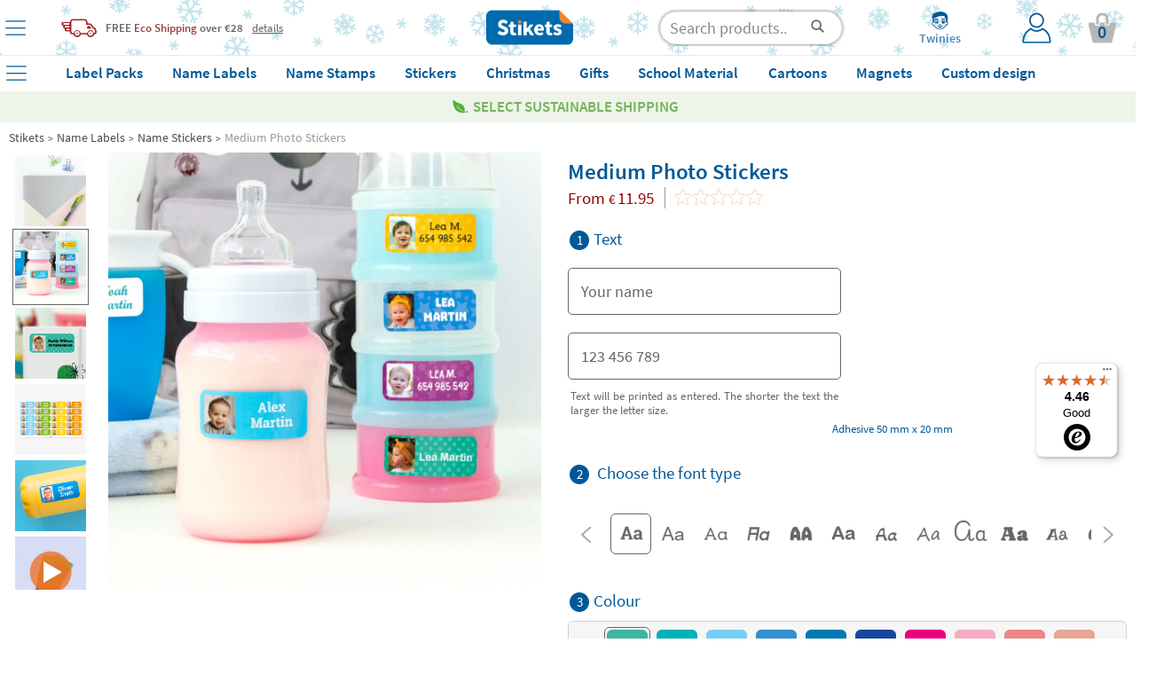

--- FILE ---
content_type: text/html; charset=UTF-8
request_url: https://www.stikets.ie/name-labels/name-stickers/medium-photo-stickers.html
body_size: 86114
content:
<!DOCTYPE html><html lang="uk"><head><meta charset=UTF-8><title>Medium Photo Stickers - Stikets</title><meta name="Title" content="Medium Photo Stickers - Stikets" /><meta name="DC.Title" content="Medium Photo Stickers - Stikets" /><meta name="Description" content="The Medium Photo Stickers are great for labelling presents, school supplies, electronic devices, camping gear, sporting goods... 
	 

	
	
		Waterproof, ..." /><meta name="DC.Description" content="The Medium Photo Stickers are great for labelling presents, school supplies, electronic devices, camping gear, sporting goods... 
	 

	
	
		Waterproof, ..." /><meta name="Keywords" content="Stikets, clothing labels, clothing labels, shoe labels, custom labels, identification bracelets children clothing children make." /><meta name="DC.Keywords" content="Stikets, clothing labels, clothing labels, shoe labels, custom labels, identification bracelets children clothing children make." /><meta name="Author" content="The Stikets Company" /><meta name="Copyright" content="Copyright (c) 2010 - Stikets" /><meta http-equiv="Content-Language" content="uk" /><meta http-equiv="Content-Type" content="text/html; charset=UTF-8" />        <script type="text/javascript">window.gdprAppliesGlobally=false;(function(){(function(e,r){var t=document.createElement("link");t.rel="preconnect";t.as="script";var n=document.createElement("link");n.rel="dns-prefetch";n.as="script";var i=document.createElement("link");i.rel="preload";i.as="script";var o=document.createElement("script");o.id="spcloader";o.type="text/javascript";o["async"]=true;o.charset="utf-8";var a="https://sdk.privacy-center.org/"+e+"/loader.js?target_type=notice&target="+r;if(window.didomiConfig&&window.didomiConfig.user){var c=window.didomiConfig.user;var s=c.country;var d=c.region;if(s){a=a+"&country="+s;if(d){a=a+"&region="+d}}}t.href="https://sdk.privacy-center.org/";n.href="https://sdk.privacy-center.org/";i.href=a;o.src=a;var p=document.getElementsByTagName("script")[0];p.parentNode.insertBefore(t,p);p.parentNode.insertBefore(n,p);p.parentNode.insertBefore(i,p);p.parentNode.insertBefore(o,p)})("f1c3b6ba-2e26-4b9c-9be4-a387c8a8dc9e","Qhi6Kz7d")})();</script>
    <meta name="google-signin-client_id" content="713959043604-sutqrbrcpv4qg2eshdrt12fk5udt3ajo.apps.googleusercontent.com"/><meta name="google-site-verification" content="NSmKNrCAor6YIAAggtSjwGFIJHHyXxgZ9oyPak4uPYQ" /><base href="https://www.stikets.ie"/><link rel="canonical" href="https://www.stikets.ie/name-labels/name-stickers/labels-for-school-pens-and-pencils-uk.html"/><meta name="viewport" content="width=device-width, initial-scale=1, maximum-scale=1" /><!-- BING --><meta name="msvalidate.01" content="51136C55ED26AED0FA20C4461CAD07F7"/><meta name="mobile-web-app-capable" content="yes"><link rel="shortcut icon" href="https://www.stikets.ie/templates/stikets/img/favicon.ico" /><link rel="icon" type="image/vnd.microsoft.icon" href="https://www.stikets.ie/templates/stikets/img/favicon.ico" ><link rel="icon" type="image/x-icon" href="https://www.stikets.ie/templates/stikets/img/favicon.ico" ><link rel="icon" type="image/svg" href="https://www.stikets.ie/templates/stikets/img/favicon.ico" /><meta name="theme-color" content="#005898"/><meta name="facebook-domain-verification" content="nh8r7g8wewyfef2pucaywoysd2222a" /><link rel="dns-prefetch" href="https://ib.adnxs.com"><link rel="dns-prefetch" href="https://secure.adnxs.com"><link rel="dns-prefetch" href="https://sslwidget.criteo.com"><link rel="dns-prefetch" href="https://dis.criteo.com"><link rel="dns-prefetch" href="https://ag.gbc.criteo.com"><link rel="dns-prefetch" href="https://dis.eu.criteo.com"><link rel="dns-prefetch" href="https://gum.criteo.com"><link rel="dns-prefetch" href="https://rtb-csync.smartadserver.com"><link rel="dns-prefetch" href="https://gem.gbc.criteo.com"><link rel="dns-prefetch" href="https://9174297.fls.doubleclick.net"><link rel="preconnect" href="https://www.google-analytics.com/"><link rel="preconnect" href="https://www.google.com"><link rel="preconnect" href="https://www.googletagmanager.com"><link rel="preconnect" href="https://googleads.g.doubleclick.net"><link rel="preconnect" href="https://cm.g.doubleclick.net"><link rel="preconnect" href="https://adservice.google.com"><link rel="preconnect" href="https://www.googleadservices.com"><link rel="preconnect" href="https://d1fw31bt5svviq.cloudfront.net"><link rel="dns-prefetch" href="https://syndication.twitter.com"><link rel="dns-prefetch" href="https://platform.twitter.com"><link rel="dns-prefetch" href="https://ekr.zdassets.com"><link rel="dns-prefetch" href="https://stikets.zendesk.com"><link rel="dns-prefetch" href="https://assets.zendesk.com"><link rel="dns-prefetch" href="https://static.zdassets.com"><link rel="preconnect" href="https://connect.facebook.net"><link rel="preconnect" href="https://cdn.doofinder.com"><link rel="preconnect" href="https://fonts.googleapis.com"><link rel="preconnect" href="https://fonts.gstatic.com"><link rel="preload" as="script" href="/js/jquery/jquery.min.js"><link rel="preload" as="style" href="https://www.stikets.ie/templates/stikets/css/main.css" type="text/css" /><link rel="preload" as="style" href="/css/generic-with-responsive.css" type="text/css" /><link rel="preload" as="script" href="https://cdn.jsdelivr.net/gh/jaxon-php/jaxon-js@3.3/dist/jaxon.core.js"><link rel="preload" href="https://fonts.gstatic.com/s/sourcesanspro/v14/6xK3dSBYKcSV-LCoeQqfX1RYOo3qOK7l.woff2" as="font" type="font/woff2" crossorigin><link rel="preload" href="https://fonts.gstatic.com/s/sourcesanspro/v14/6xKydSBYKcSV-LCoeQqfX1RYOo3i54rwlxdu.woff2" as="font" type="font/woff2" crossorigin><link rel="preload" as="style" href="https://www.stikets.ie/min/f=templates/stikets/css/source-sans-pro-400-600-700.css,templates/stikets/css/principal.css,stkapp/estil_cap.css,stkapp/estil_menu_desplegable_25.css,stkapp/ajusta_fonts.css&amp;day=20251216-20250716"  /><link rel="stylesheet" href="https://www.stikets.ie/templates/stikets/css/main.css" type="text/css" /><link rel="stylesheet" href="/css/generic-with-responsive.css" type="text/css" /><link rel="preload" as="style" href="https://www.stikets.ie/min/f=templates/stikets/css/category.css,templates/stikets/moduls/productes/estils.css,/js/jquery/simple_colorbox/simple_colorbox.css,/templates/stikets/moduls/productes/estils_avatar.css,/stkapp/dos_punt_cinc_be.css,/stkapp/estil_pressupostos.css&amp;day=20251216-20250716"  /><link rel="preload" href="https://www.stikets.ie/stkapp/menu_blau.svg" as="image"><link rel="preload" href="https://www.stikets.ie/stkapp/x_blau_prima.png" as="image"><link rel="preload" href="https://www.stikets.ie/templates/stikets/img/logo_portada.png" as="image"><link rel="preload" href="https://www.stikets.ie/templates/stikets/img/icones/User_login_Icon.svg" as="image"><link rel="preload" href="https://www.stikets.ie/templates/stikets/img/icones/banners/camio_vermell.png" as="image"><link rel="preload" href="https://www.stikets.ie/templates/stikets/img/icones/banners/fletxa_inferior.png" as="image"><script type="text/javascript">const templateType = "stikets";var activar_js_externs = true;        
        var default_delay_scripts_time = 6800;
        
        var connection = navigator.connection || navigator.mozConnection || navigator.webkitConnection;
        
        if (typeof connection === 'undefined') {
            
        } else {
            var connection_type = connection.effectiveType;
            if (connection_type === "slow-2g" || connection_type === "2g") {
                default_delay_scripts_time = 12000;

            } else if (connection_type === "3g") {
                default_delay_scripts_time = 10000;
            }
        }
        
         
        
        var requestAnimationFrame = window.requestAnimationFrame || window.mozRequestAnimationFrame || window.webkitRequestAnimationFrame || window.msRequestAnimationFrame;
        window.requestAnimationFrame = requestAnimationFrame;
        
        </script>        <script type="text/javascript">
            var display_initial_width = window.innerWidth;
            window.addEventListener('resize', function(event){
                display_initial_width = -1;
            });
            
            function window_innerWidth() {
                if (display_initial_width === -1) {
                    display_initial_width = window.innerWidth;
                }
                return display_initial_width;
            }
        </script>
        <!-- PROD PRELOADS --><link rel="preload" as="image" importance="high" href="https://d1fw31bt5svviq.cloudfront.net/img/medium_and_large_name_stickers_product_a.jpg.jpg"><link rel="preload" as="image" importance="high" href="https://d1fw31bt5svviq.cloudfront.net/img/medium_photo_name_labels_product_b.webp.webp"><style>        
            #contenidor {
                width: 100%;
                /*max-width: 1400px !important;*/
            }
            
            #popup_zoom_images {
                display: none;
            }
        
        
            #fons_preload {
                background-color: white;
                display: block;
                height: 100% !important;
                opacity: 1;
                position: fixed;
                bottom: 0;
                left: 0;
                width: 100%;
                z-index: 25;
            }
            #contenidor a {
                text-decoration: none;
            }
            
            #caixa_menu_blau {
                display: none;
            }
            
    </style>
<link type="text/css" rel="stylesheet" href="https://www.stikets.ie/min/f=templates/stikets/css/source-sans-pro-400-600-700.css,templates/stikets/css/principal.css,stkapp/estil_cap.css,stkapp/estil_menu_desplegable_25.css,stkapp/ajusta_fonts.css&amp;day=20251216-20250716"  /><!-- CSS ADICIONALS --><link type="text/css" rel="stylesheet" href="https://www.stikets.ie/min/f=templates/stikets/css/category.css,templates/stikets/moduls/productes/estils.css,/js/jquery/simple_colorbox/simple_colorbox.css,/templates/stikets/moduls/productes/estils_avatar.css,/stkapp/dos_punt_cinc_be.css,/stkapp/estil_pressupostos.css&amp;day=20251216-20250716"/><script type="text/javascript" src="/js/jquery/jquery.min.js">
        </script><script defer type="text/javascript" src="https://www.stikets.ie/min/f=js/main.js,js/menu_desplegable2.js,js/common.js,js/jquery/shared_functions.js,js/layers.js,js/fajax.js&amp;day=20251215-20250716"></script>
        <script type="text/javascript">
            function deferExec(callback) {
                if (typeof window.requestIdleCallback === "function") {
                    window.requestIdleCallback(callback);
                } else {
                    requestAnimationFrame(() => {
                        setTimeout(callback, 0);
                    });
                }
            }
            /*
            (function($) {
                $.event.special.dclick = {
                    setup: function() {
                        $(this).on("click", function(event) {
                            $(this).trigger("dclick", event);
                        });
                    },
                    add: function(handleObj) {
                        let originalHandler = handleObj.handler;
                        handleObj.handler = function(event, originalEvent) {
                            deferExec(() => originalHandler.call(this, originalEvent || event));
                        };
                    }
                };
            })(jQuery);
            */
           
            jQuery.cachedScript = function( url, options ) {
                // Allow user to set any option except for dataType, cache, and url
                options = $.extend( options || {}, {
                  dataType: "script",
                  cache: true,
                  url: url
                });

                // Use $.ajax() since it is more flexible than $.getScript
                // Return the jqXHR object so we can chain callbacks
                return jQuery.ajax( options );
            };
            
            
            jQuery.event.special.touchstart = {
                setup: function( _, ns, handle ){
                    this.addEventListener("touchstart", handle, { passive: true });
                }
            };
            
            $.ajaxPrefilter(function( options, original_Options, jqXHR ) {
                options.async = true;
            });
            
            window.setTimeout(function () {
                $.cachedScript("https://www.stikets.ie/min/f=js/validacions.js,js/forms.js,js/rutines_dates.js,js/js_toolbox.compact/validations.js,js/jquery/botiga_shared_functions.js,js/jquery/colorbox/jquery.colorbox.js,js/jquery/jquery-validation/jquery.validate.js,js/jquery/jquery-validation/jquery.validate.stikets.js,js/jquery/jquery-validation/localization/messages_en.js&amp;day=20251215-20250716");
            }, default_delay_scripts_time-200);
            
            $.cachedScript("/js/simple-popup/jquery.simple-popup.min.js");
        </script>
        
        <style>
            /* latin */
            @font-face {
              font-family: 'Source Sans Pro';
              font-style: normal;
              font-weight: 400;
              font-display: block;
              src: url(https://fonts.gstatic.com/s/sourcesanspro/v14/6xK3dSBYKcSV-LCoeQqfX1RYOo3qOK7l.woff2) format('woff2');
              unicode-range: U+0000-00FF, U+0131, U+0152-0153, U+02BB-02BC, U+02C6, U+02DA, U+02DC, U+2000-206F, U+2074, U+20AC, U+2122, U+2191, U+2193, U+2212, U+2215, U+FEFF, U+FFFD;
            }
            
            /* latin */
            @font-face {
              font-family: 'Source Sans Pro';
              font-style: normal;
              font-weight: 600;
              font-display: block;
              src: url(https://fonts.gstatic.com/s/sourcesanspro/v14/6xKydSBYKcSV-LCoeQqfX1RYOo3i54rwlxdu.woff2) format('woff2');
              unicode-range: U+0000-00FF, U+0131, U+0152-0153, U+02BB-02BC, U+02C6, U+02DA, U+02DC, U+2000-206F, U+2074, U+20AC, U+2122, U+2191, U+2193, U+2212, U+2215, U+FEFF, U+FFFD;
            }
            
            /* latin */
            @font-face {
              font-family: 'Pacifico';
              font-style: normal;
              font-weight: 400;
              font-display: block;
              src: url(https://fonts.gstatic.com/s/pacifico/v17/FwZY7-Qmy14u9lezJ-6H6Mk.woff2) format('woff2');
              unicode-range: U+0000-00FF, U+0131, U+0152-0153, U+02BB-02BC, U+02C6, U+02DA, U+02DC, U+2000-206F, U+2074, U+20AC, U+2122, U+2191, U+2193, U+2212, U+2215, U+FEFF, U+FFFD;
            }
            
            
            
                        
        </style>
    
    <script>
        var gtm_url_actual = location.protocol + '//' + location.host + location.pathname;
        dataLayer = [{
          'portal_code': 'www.stikets.ie','country_code': 'IE','url': gtm_url_actual,'page_type':'product','content_language': 'EN','sub_category': 'Name labels', 'category': 'Labels', 'product_id': 'foto_medianas', 'product_color': 'sea', 'product_font': 'ARIALUNI.TTF', 'product_icon': '', 'product_material': 'VINIL', 'product_price': '11.95', 'product_price_euro': '11.95',         }];
        
        
        
        // Google Tag Manager -->
        (function(w,d,s,l,i){w[l]=w[l]||[];w[l].push({'gtm.start':
        new Date().getTime(),event:'gtm.js'});var f=d.getElementsByTagName(s)[0],
        j=d.createElement(s),dl=l!='dataLayer'?'&l='+l:'';j.defer=true;j.src=
        'https://www.googletagmanager.com/gtm.js?id='+i+dl;f.parentNode.insertBefore(j,f);
        })(window,document,'script','dataLayer','GTM-WFGB4V4');
        // End Google Tag Manager 
   
   
        
        $(window).on("load",function() {
            dataLayer.push({'client_id': StkappGAClientId});
        });
        
        // FUNCTIONS PER GESTIO EVENTS GTM
        function gtm_add_to_cart(array_gtm_data) {
            var obj = {};
            obj['event'] = 'gtm_add_to_cart';
            for (key in dataLayer[0]) {
                if (key != "product_color" && key != "product_font" && key != "product_icon" && key != "product_material" && key != "product_color") {
                    var value = dataLayer[0][key];
                    obj[key] = value;
                }
            }
            for (key in array_gtm_data) {
                var value = array_gtm_data[key];
                obj[key] = value;
            }
            dataLayer.push(obj);
        }
        
    </script>
        
    
<link rel="alternate" hreflang="es-ES" href="https://www.stikets.es/etiquetas/etiquetas-adhesivas/foto-adhesivas-medianas.html" /><link rel="alternate" hreflang="ca-ES" href="https://www.stikets.es/etiquetes/etiquetes-adhesives/foto-adhesives-mitjanes.html" /><link rel="alternate" hreflang="en-ES" href="https://www.stikets.es/labels/name-labels-102/medium-photo-name-labels.html" /><link rel="alternate" hreflang="fr-FR" href="https://www.stikets.fr/etiquettes/etiquette-autocollante/photo-autocollantes-moyennes.html" /><link rel="alternate" hreflang="fr-BE" href="https://www.stikets.be/etiquettes/etiquette-autocollante/photo-autocollantes-moyennes.html" /><link rel="alternate" hreflang="fr-CH" href="https://www.stikets.ch/etiquettes/etiquette-autocollante/photo-autocollantes-moyennes.html" /><link rel="alternate" hreflang="it" href="https://www.stikets.it/etichette/etichette-adesive/foto-adesive-medie.html" /><link rel="alternate" hreflang="pt" href="https://www.stikets.pt/etiquetas-pt/etiquetas-autocolantes/foto-autocolantes-medias.html" /><link rel="alternate" hreflang="en-AE" href="https://www.stikets.ae/name-labels/name-stickers/medium-photo-stickers.html" /><link rel="alternate" hreflang="en-IT" href="https://www.stikets.it/name-labels/name-stickers/medium-photo-stickers.html" /><link rel="alternate" hreflang="en-BE" href="https://www.stikets.be/name-labels/name-stickers/medium-photo-stickers.html" /><link rel="alternate" hreflang="en-CZ" href="https://www.stikets.cz/name-labels/name-stickers/medium-photo-stickers.html" /><link rel="alternate" hreflang="en-DK" href="https://www.stikets.dk/name-labels/name-stickers/medium-photo-stickers.html" /><link rel="alternate" hreflang="en-AT" href="https://www.stikets.at/name-labels/name-stickers/medium-photo-stickers.html" /><link rel="alternate" hreflang="en-IE" href="https://www.stikets.ie/name-labels/name-stickers/medium-photo-stickers.html" /><link rel="alternate" hreflang="en-SE" href="https://www.stikets.se/name-labels/name-stickers/medium-photo-stickers.html" /><link rel="alternate" hreflang="en-DE" href="https://www.stikets.de/name-labels/name-stickers/medium-photo-stickers.html" /><link rel="alternate" hreflang="en-GB" href="https://www.stikets.co.uk/name-labels/name-stickers/medium-photo-stickers.html" /><link rel="alternate" hreflang="en-CH" href="https://www.stikets.ch/name-labels/name-stickers/medium-photo-stickers.html" /><link rel="alternate" hreflang="de-AT" href="https://www.stikets.at/namensaufkleber/namenssticker/mittlere-fotosticker.html" /><link rel="alternate" hreflang="de" href="https://www.stikets.de/namensaufkleber/namenssticker/mittlere-fotosticker.html" /><link rel="alternate" hreflang="de-CH" href="https://www.stikets.ch/namensaufkleber/namenssticker/mittlere-fotosticker.html" /><link rel="alternate" hreflang="da" href="https://www.stikets.dk/mærker/navnemærker/mellem-fotoklistermærker.html" /><link rel="alternate" hreflang="se" href="https://www.stikets.se/namnlappar/strykfria-namnlappar/medium-strykfria-namnlappar-med-foto.html" /><link rel="alternate" hreflang="nl-BE" href="https://www.stikets.be/naamlabels/naamstickers/middelgrote-naamstickers-met-foto.html" /><link rel="alternate" hreflang="nl" href="https://www.stikets.nl/naamlabels/naamstickers/middelgrote-naamstickers-met-foto.html" /><link rel="alternate" hreflang="no" href="https://www.stikets.no/navnelapper/klistremerker-med-navn/medium-foto-klistremerker.html" /><link rel="alternate" hreflang="pl" href="https://www.stikets.pl/naklejki/naklejki-imienne/naklejki-imienne-ze-zdjęciem.html" /><link rel="alternate" hreflang="cs" href="https://www.stikets.cz/Štitky/samolepky-se-jmenem/středni-samolepky-se-jmenem-a-fotkou.html" /><link rel="alternate" hreflang="hu" href="https://www.stikets.hu/cimkek/nev-matricak/közepes-fenykepes-Öntapados-cimkek.html" /><link rel="alternate" hreflang="ro" href="https://www.stikets.ro/etichete/etichete-autocolante-cu-nume/etichete-autoadezive-medii-cu-poză.html" /><link rel="alternate" hreflang="sk" href="https://www.stikets.sk/menovky/nalepovacie-menovky/stredne-nalepky-s-fotkou.html" /><link rel="alternate" hreflang="x-default" href="https://www.stikets.com/labels/name-labels-102/medium-photo-name-labels.html" /><script type="application/ld+json">{"@context": "http://schema.org","@type": "Product","description": "The Medium Photo Stickers are great for labelling presents, school supplies, electronic devices, camping gear, sporting goods... 
	 

	
	
		Waterproof, ...","name": "Medium Photo Stickers","brand": "Stikets","sku": "foto_medianas","mpn": "foto_medianas","logo": "https://www.stikets.ie/templates/stikets/img/logo_portada.png","image": "https://d1fw31bt5svviq.cloudfront.net/img/medium_photo_name_labels_family_uk.jpg_copy1.jpg","itemCondition": "http://schema.org/NewCondition","offers": {"@type": "Offer","availability": "http://schema.org/InStock","price": "11.95","priceCurrency": "EUR","priceValidUntil": "2099-12-31","url": "https://www.stikets.ie/name-labels/name-stickers/medium-photo-stickers.html","hasMerchantReturnPolicy": {"@type": "MerchantReturnPolicy","returnPolicyCategory": "https://schema.org/MerchantReturnFiniteReturnWindow","merchantReturnDays": 30,"returnMethod": "https://schema.org/ReturnByMail","returnFees": "https://schema.org/FreeReturn"},"shippingDetails": {"@type": "OfferShippingDetails","shippingRate": {"@type": "MonetaryAmount","value": "10.98","currency": "EUR"},"shippingDestination": {"@type": "DefinedRegion","addressCountry": "IE"},"deliveryTime": {"@type": "ShippingDeliveryTime","businessDays": {"@type": "OpeningHoursSpecification","dayOfWeek": ["https://schema.org/Monday","https://schema.org/Tuesday","https://schema.org/Wednesday","https://schema.org/Thursday","https://schema.org/Friday"]},"cutoffTime": "18:00:00Z","handlingTime": {"@type": "QuantitativeValue","minValue": 2,"maxValue": 2,"unitCode": "DAY"},"transitTime": {"@type": "QuantitativeValue","minValue": 1,"maxValue": 3,"unitCode": "DAY"}}}}}</script><script type="application/ld+json">{"@context": "http://schema.org","@type": "BreadcrumbList","itemListElement":[{"@type": "ListItem","position": 1,"item":{"@id": "https://www.stikets.ie","name": "Stikets"}},{"@type": "ListItem","position": 2,"item":{"@id": "https://www.stikets.ie/name-labels.html","name": "Name Labels"}},{"@type": "ListItem","position": 3,"item":{"@id": "https://www.stikets.ie/name-labels/name-stickers.html","name": "Name Stickers"}},{"@type": "ListItem","position": 4,"item":{"@id": "https://www.stikets.ie/name-labels/name-stickers/labels-for-school-pens-and-pencils-uk.html","name": "Medium Photo Stickers"}}]}</script><meta name="robots" content="all" /><meta property="og:title" content="Medium Photo Stickers - Stikets" /><meta property="og:type" content="product" /><meta property="og:url" content="https://www.stikets.ie/name-labels/name-stickers/medium-photo-stickers.html" /><meta property="og:description" content="The Medium Photo Stickers are great for labelling presents, school supplies, electronic devices, camping gear, sporting goods... 
	 

	
	
		Waterproof, ..." /><meta property="og:image" content="https://www.stikets.ie//mmedia/img/fotoetiquetas_adhesivas_medianas_opengraph_b_uk.png" /><meta property="og:image:width" content="1200" /><meta property="og:image:height" content="630" />    <script language="javascript">
        var StkappGAClientId = "";
        var StkappIdSessioVisita = "20251215fab73f3609dd6f7";
        var StkappUrlBase = "www.stikets.es";
        var StkappObjImg = new Array();
        var StkappGAClientId = "";
        var StkappCatalogMode = (''=='1')?true:false;        
        var StkPageType = "product";
        
        // VARIABLES CONTROL TRACKING PIXELS
        var StkappTrackingFacebook = false;
        var StkappTrackingBing = false;
        var StkappTrackingTikTok = false;
        var StkappTrackingCriteo = false;
        var StkappTrackingRefersion = false;
        var StkappTrackingGA4 = false;
        var StkappTrackingHubspot = false;
        
        let AB_maquetacio_pack = true;
        let random = Math.floor((Math.random() * 2));

        /*if(random){
            AB_maquetacio_pack = true;
        }*/
        
        
        
        
        var StkappbFreeSample = false;        
        //TRACTAMENT COOKIES
        //------------------
        //genera una cookie emprant javascript
        function setCookie(cname,cvalue,expire_time, expire_type_time)
        {
          var exp = 0;
          switch(expire_type_time){
            case 'm':
              exp = expire_time * 1000 * 60;
              break;
            case 'h':
              exp = expire_time * 1000 * 60 * 60;
              break;
            case 'd':
              exp = expire_time * 1000 * 60 * 60 * 24;
              break;
            default:
              exp = expire_time * 1000;
          }
          var d = new Date();
          d.setTime(d.getTime()+(exp));
          var expires = "expires="+d.toGMTString();
          document.cookie = cname + "=" + cvalue + "; " + expires + "; path=/";
        }

        //recull una cookie creada emprant javascript
        function getCookie(cname)
        {
          var name = cname + "=";
          var ca = document.cookie.split(';');
          for(var i=0; i<ca.length; i++) 
            {
            var c = ca[i].trim();
            if (c.indexOf(name)==0) return c.substring(name.length,c.length);
          }
          return "";
        }
        
    </script>
    <!-- Begin eTrusted bootstrap tag --><script src="https://integrations.etrusted.com/applications/widget.js/v2" async defer></script><!-- End eTrusted bootstrap tag --><script>
        if(window_innerWidth() <= 2500) {
            setTimeout(function(){

                $("#trustbadge-topbar-container-98e3dadd90eb493088abdc5597a70810").css("opacity", "0");
                $("#trustbadge-container-98e3dadd90eb493088abdc5597a70810").css("opacity", "0");
            }, 9000);
            setTimeout(function(){
                $("#trustbadge-topbar-container-98e3dadd90eb493088abdc5597a70810").css("display", "none");
                $("#trustbadge-container-98e3dadd90eb493088abdc5597a70810").css("display", "none");
                $("#contenidor_peu").css("padding-bottom", "0");
            }, 11000);
        }
    </script>
        <script type="didomi/javascript" src="//www.googleadservices.com/pagead/conversion_async.js"></script>   
    

        
        <script type="didomi/javascript">
            $(document).ready(function(){ 
                StkappTrackingGA4 = true;
                StkappEjecutaEventosTrackingGA4Pixel();
            });
        </script>
        
        <script type="didomi/javascript" data-vendor="didomi:facebook">
            $(document).ready(function(){ 
                StkappTrackingFacebook = true;
                StkappEjecutaEventosTrackingFacebookPixel();
            });
        </script>
        
        <script type="didomi/javascript" data-vendor="c:refersion">
            $(document).ready(function(){ 
                StkappTrackingRefersion = true;
            });
        </script>
        
        <script type="didomi/javascript" data-vendor="c:microsoft">
            $(document).ready(function(){ 
                StkappTrackingBing = true;
                StkappEjecutaEventosTrackingBingPixel();
            });
        </script>
          <script type="didomi/javascript" data-vendor="c:hubspot">
            $(document).ready(function(){ 
                StkappTrackingHubspot = true;
                StkappEjecutaEventosTrackingHubspotPixel();
            });
        </script>

        <script type="didomi/javascript" data-vendor="c:tiktok-KZAUQLZ9">
            $(document).ready(function(){ 
                StkappTrackingTikTok = true;
                StkappEjecutaEventosTrackingTikTokPixel();
            });
        </script>

        <script type="didomi/javascript" data-vendor="iab:91">
            $(document).ready(function(){ 
                StkappTrackingCriteo = true;
                StkappEjecutaEventosTrackingCriteoPixel();
            });
        </script>

        <script type="didomi/javascript">
            $(document).ready(function(){ 
                StkappTrackingSendlane = true;
                StkappEjecutaEventosTrackingSendlane();
            });
        </script>
        
        <script>

            function StkappEjecutaEventosTrackingDirectExec(script) {
                if (StkappTrackingGA4 == true){
                    eval(script["GA4"]);
                }
                if (StkappTrackingFacebook == true){
                    eval(script["facebook"]);
                }
                if (StkappTrackingTikTok == true){
                    eval(script["tiktok"]);
                }
                if (StkappTrackingHubspot == true){
                    eval(script["hubspot"]);
                }
                if (StkappTrackingBing == true){
                    eval(script["bing"]);
                }
            }
            
            function StkappEjecutaEventosTrackingGA4Pixel() {
                // GA4 pixel
                if (StkappTrackingGA4 == true){
                    
                        window.dataLayer = window.dataLayer || []; 
                        dataLayer.push({"event":"view_item","ecomm_prodid":"foto_medianas","ecomm_pagetype":"product","ecomm_totalvalue":"11.95","ecommerce":{"items":{"item_name":"foto_medianas","item_id":10,"price":"11.95","item_brand":"Stikets","quantity":"1"}}});                }
            }
             function StkappEjecutaEventosTrackingHubspotPixel() {
                
                if (StkappTrackingHubspot == true){
                                    }
            }
            function StkappEjecutaEventosTrackingFacebookPixel() {
                // Facebook pixel
                if (StkappTrackingFacebook == true){
                    window.dataLayer = window.dataLayer || []; 
                        dataLayer.push({"event":"fbk_view_content","ecommerce":{"content_type":"product","content_name":"Medium Photo Name Labels","content_id":["foto_medianas"]}});                }
            }

            function StkappEjecutaEventosTrackingBingPixel() {
                // Bing pixel
                if (StkappTrackingBing == true){
                    window.dataLayer = window.dataLayer || []; 
                        dataLayer.push({"event":"bing_view_item","ecommerce":{"currency":"EUR","revenue_value":11.95,"items":[{"id":"foto_medianas"}]}});                }
            }

            function StkappEjecutaEventosTrackingTikTokPixel() {
                // TikTok pixel
                if (StkappTrackingTikTok == true){
                                    }
            }
            
            function StkappEjecutaEventosTrackingCriteoPixel() {
                // Criteo pixel
                if (StkappTrackingCriteo == true){
                                    }
            }

            function StkappEjecutaEventosTrackingSendlane() {
                // Sendlane
                if (StkappTrackingSendlane == true){
                    _Sendlane.push({
                        "event": "product_viewed",
                        "product_id": "foto_medianas"
                    });                }
            }
            
            function StkappEjecutaEventosTrackingCheckout(){
                if (StkappTrackingFacebook == true){
                                    }
                if (StkappTrackingBing == true){
                                    }
                if (StkappTrackingTikTok == true){
                                    }
            }

        </script>

    
<script src="https://admin.revenuehunt.com/embed.js" defer></script>        <script src="https://sendlane.com/scripts/pusher.js" defer data-token="190895d8-56b4-46fa-860d-c1d213c621d4"></script>
    </head><body style="display: block;overflow-y: scroll; overflow-x: hidden; overflow-y: scroll; margin: 0px;"><!-- Google Tag Manager (noscript) --><noscript><iframe src="https://www.googletagmanager.com/ns.html?id=GTM-WFGB4V4"height="0" width="0" style="display:none;visibility:hidden"></iframe></noscript><!-- End Google Tag Manager (noscript) --><script type="text/javascript" src="https://cdn.jsdelivr.net/gh/jaxon-php/jaxon-js@3.3/dist/jaxon.core.js"  charset="UTF-8"></script>



<script type="text/javascript"  charset="UTF-8">
/* <![CDATA[ */
try {
    if(typeof jaxon.config == undefined)
        jaxon.config = {};
}
catch(e) {
    jaxon = {};
    jaxon.config = {};
};

jaxon.config.requestURI = "/jaxon.server.php";
jaxon.config.statusMessages = false;
jaxon.config.waitCursor = true;
jaxon.config.version = "Jaxon 4.0";
jaxon.config.defaultMode = "asynchronous";
jaxon.config.defaultMethod = "POST";
jaxon.config.responseType = "JSON";

JaxonMain_server = {};
JaxonMain_server.refresca_select = function() {
    return jaxon.request({ jxncls: 'Main_server', jxnmthd: 'refresca_select' }, { parameters: arguments });
};
JaxonMain_server.refresca_select_carro = function() {
    return jaxon.request({ jxncls: 'Main_server', jxnmthd: 'refresca_select_carro' }, { parameters: arguments });
};
JaxonMain_server.refresca_select_ports = function() {
    return jaxon.request({ jxncls: 'Main_server', jxnmthd: 'refresca_select_ports' }, { parameters: arguments });
};
JaxonMain_server.gestionar_embolicar_regal_linia_comanda = function() {
    return jaxon.request({ jxncls: 'Main_server', jxnmthd: 'gestionar_embolicar_regal_linia_comanda' }, { parameters: arguments });
};
JaxonMain_server.refresca_productes = function() {
    return jaxon.request({ jxncls: 'Main_server', jxnmthd: 'refresca_productes' }, { parameters: arguments });
};
JaxonMain_server.get_resum_comanda = function() {
    return jaxon.request({ jxncls: 'Main_server', jxnmthd: 'get_resum_comanda' }, { parameters: arguments });
};
JaxonMain_server.refresca_eliminar_producte_carro = function() {
    return jaxon.request({ jxncls: 'Main_server', jxnmthd: 'refresca_eliminar_producte_carro' }, { parameters: arguments });
};
JaxonMain_server.refresca_eliminar_linia_invalida = function() {
    return jaxon.request({ jxncls: 'Main_server', jxnmthd: 'refresca_eliminar_linia_invalida' }, { parameters: arguments });
};
JaxonMain_server.refresca_ports = function() {
    return jaxon.request({ jxncls: 'Main_server', jxnmthd: 'refresca_ports' }, { parameters: arguments });
};
JaxonMain_server.valida_descompte_i_retorna_control = function() {
    return jaxon.request({ jxncls: 'Main_server', jxnmthd: 'valida_descompte_i_retorna_control' }, { parameters: arguments });
};
JaxonMain_server.valida_descompte = function() {
    return jaxon.request({ jxncls: 'Main_server', jxnmthd: 'valida_descompte' }, { parameters: arguments });
};
JaxonMain_server.ports_pais = function() {
    return jaxon.request({ jxncls: 'Main_server', jxnmthd: 'ports_pais' }, { parameters: arguments });
};
JaxonMain_server.modifica_quantitat_producte = function() {
    return jaxon.request({ jxncls: 'Main_server', jxnmthd: 'modifica_quantitat_producte' }, { parameters: arguments });
};
JaxonMain_server.linies_descomptes_en_carro = function() {
    return jaxon.request({ jxncls: 'Main_server', jxnmthd: 'linies_descomptes_en_carro' }, { parameters: arguments });
};
JaxonMain_server.actualitzar_codi_postal = function() {
    return jaxon.request({ jxncls: 'Main_server', jxnmthd: 'actualitzar_codi_postal' }, { parameters: arguments });
};
JaxonMain_server.only_external_id_post_office = function() {
    return jaxon.request({ jxncls: 'Main_server', jxnmthd: 'only_external_id_post_office' }, { parameters: arguments });
};
JaxonMain_server.only_external_id_post_office_droppoint = function() {
    return jaxon.request({ jxncls: 'Main_server', jxnmthd: 'only_external_id_post_office_droppoint' }, { parameters: arguments });
};
JaxonMain_server.only_external_id_post_office_coexp = function() {
    return jaxon.request({ jxncls: 'Main_server', jxnmthd: 'only_external_id_post_office_coexp' }, { parameters: arguments });
};
JaxonMain_server.only_external_id_post_office_correos_express = function() {
    return jaxon.request({ jxncls: 'Main_server', jxnmthd: 'only_external_id_post_office_correos_express' }, { parameters: arguments });
};
JaxonMain_server.only_external_id_post_office_laposte = function() {
    return jaxon.request({ jxncls: 'Main_server', jxnmthd: 'only_external_id_post_office_laposte' }, { parameters: arguments });
};
JaxonMain_server.only_external_id_post_office_dhl = function() {
    return jaxon.request({ jxncls: 'Main_server', jxnmthd: 'only_external_id_post_office_dhl' }, { parameters: arguments });
};
JaxonMain_server.only_external_id_post_office_postnl = function() {
    return jaxon.request({ jxncls: 'Main_server', jxnmthd: 'only_external_id_post_office_postnl' }, { parameters: arguments });
};
JaxonMain_server.only_external_id_post_office_celeritas = function() {
    return jaxon.request({ jxncls: 'Main_server', jxnmthd: 'only_external_id_post_office_celeritas' }, { parameters: arguments });
};
JaxonMain_server.only_external_id_post_office_mondial = function() {
    return jaxon.request({ jxncls: 'Main_server', jxnmthd: 'only_external_id_post_office_mondial' }, { parameters: arguments });
};
JaxonMain_server.only_external_id_post_office_hermes = function() {
    return jaxon.request({ jxncls: 'Main_server', jxnmthd: 'only_external_id_post_office_hermes' }, { parameters: arguments });
};
JaxonMain_server.only_external_id_post_office_ups = function() {
    return jaxon.request({ jxncls: 'Main_server', jxnmthd: 'only_external_id_post_office_ups' }, { parameters: arguments });
};
JaxonMain_server.only_external_id_post_office_gls = function() {
    return jaxon.request({ jxncls: 'Main_server', jxnmthd: 'only_external_id_post_office_gls' }, { parameters: arguments });
};
JaxonMain_server.only_external_id_post_office_nacex = function() {
    return jaxon.request({ jxncls: 'Main_server', jxnmthd: 'only_external_id_post_office_nacex' }, { parameters: arguments });
};
JaxonMain_server.only_external_id_post_office_mrw = function() {
    return jaxon.request({ jxncls: 'Main_server', jxnmthd: 'only_external_id_post_office_mrw' }, { parameters: arguments });
};
JaxonMain_server.get_llista_punts_recollida = function() {
    return jaxon.request({ jxncls: 'Main_server', jxnmthd: 'get_llista_punts_recollida' }, { parameters: arguments });
};
JaxonMain_server.enviar_validacions = function() {
    return jaxon.request({ jxncls: 'Main_server', jxnmthd: 'enviar_validacions' }, { parameters: arguments });
};
JaxonMain_server.mostra_mitjana_valoracions = function() {
    return jaxon.request({ jxncls: 'Main_server', jxnmthd: 'mostra_mitjana_valoracions' }, { parameters: arguments });
};
JaxonMain_server.mostra_llistat_valoracions = function() {
    return jaxon.request({ jxncls: 'Main_server', jxnmthd: 'mostra_llistat_valoracions' }, { parameters: arguments });
};
JaxonMain_server.GetNextListProductsInScroll = function() {
    return jaxon.request({ jxncls: 'Main_server', jxnmthd: 'GetNextListProductsInScroll' }, { parameters: arguments });
};
JaxonMain_server.StkWTool2dfcustomResizeAndSaveImageSelected = function() {
    return jaxon.request({ jxncls: 'Main_server', jxnmthd: 'StkWTool2dfcustomResizeAndSaveImageSelected' }, { parameters: arguments });
};
JaxonMain_server.guardar_imatge_original = function() {
    return jaxon.request({ jxncls: 'Main_server', jxnmthd: 'guardar_imatge_original' }, { parameters: arguments });
};
JaxonMain_server.StkWTool2dfcustomResizeAndSaveImage = function() {
    return jaxon.request({ jxncls: 'Main_server', jxnmthd: 'StkWTool2dfcustomResizeAndSaveImage' }, { parameters: arguments });
};
JaxonMain_server.generar_c_etiquetas_a_mida = function() {
    return jaxon.request({ jxncls: 'Main_server', jxnmthd: 'generar_c_etiquetas_a_mida' }, { parameters: arguments });
};
JaxonMain_server.WizardInitRefreshData = function() {
    return jaxon.request({ jxncls: 'Main_server', jxnmthd: 'WizardInitRefreshData' }, { parameters: arguments });
};
JaxonMain_server.afegir_iva_etmd = function() {
    return jaxon.request({ jxncls: 'Main_server', jxnmthd: 'afegir_iva_etmd' }, { parameters: arguments });
};
JaxonMain_server.init_visualitzacio_extended = function() {
    return jaxon.request({ jxncls: 'Main_server', jxnmthd: 'init_visualitzacio_extended' }, { parameters: arguments });
};
JaxonMain_server.calc_press_glob = function() {
    return jaxon.request({ jxncls: 'Main_server', jxnmthd: 'calc_press_glob' }, { parameters: arguments });
};
JaxonMain_server.changeUnitOnCesta = function() {
    return jaxon.request({ jxncls: 'Main_server', jxnmthd: 'changeUnitOnCesta' }, { parameters: arguments });
};
JaxonMain_server.calc_press_uni = function() {
    return jaxon.request({ jxncls: 'Main_server', jxnmthd: 'calc_press_uni' }, { parameters: arguments });
};
JaxonMain_server.calc_press_uni_mo = function() {
    return jaxon.request({ jxncls: 'Main_server', jxnmthd: 'calc_press_uni_mo' }, { parameters: arguments });
};
JaxonMain_server.calc_press_uni_mo_talles = function() {
    return jaxon.request({ jxncls: 'Main_server', jxnmthd: 'calc_press_uni_mo_talles' }, { parameters: arguments });
};
JaxonMain_server.calc_press_glob_mo = function() {
    return jaxon.request({ jxncls: 'Main_server', jxnmthd: 'calc_press_glob_mo' }, { parameters: arguments });
};
JaxonMain_server.recalcula_corva_preus = function() {
    return jaxon.request({ jxncls: 'Main_server', jxnmthd: 'recalcula_corva_preus' }, { parameters: arguments });
};
JaxonMain_server.calc_press = function() {
    return jaxon.request({ jxncls: 'Main_server', jxnmthd: 'calc_press' }, { parameters: arguments });
};
JaxonMain_server.carrega_captcha = function() {
    return jaxon.request({ jxncls: 'Main_server', jxnmthd: 'carrega_captcha' }, { parameters: arguments });
};
JaxonMain_server.carrega_captcha_num_comanda = function() {
    return jaxon.request({ jxncls: 'Main_server', jxnmthd: 'carrega_captcha_num_comanda' }, { parameters: arguments });
};
JaxonMain_server.check_captcha = function() {
    return jaxon.request({ jxncls: 'Main_server', jxnmthd: 'check_captcha' }, { parameters: arguments });
};
JaxonMain_server.carrega_portals = function() {
    return jaxon.request({ jxncls: 'Main_server', jxnmthd: 'carrega_portals' }, { parameters: arguments });
};
JaxonMain_server.cesta_amb_ajax = function() {
    return jaxon.request({ jxncls: 'Main_server', jxnmthd: 'cesta_amb_ajax' }, { parameters: arguments });
};
JaxonMain_server.get_linies_prod_gratis = function() {
    return jaxon.request({ jxncls: 'Main_server', jxnmthd: 'get_linies_prod_gratis' }, { parameters: arguments });
};
JaxonMain_server.popup_portal_me = function() {
    return jaxon.request({ jxncls: 'Main_server', jxnmthd: 'popup_portal_me' }, { parameters: arguments });
};
JaxonMain_server.popup_portal_com = function() {
    return jaxon.request({ jxncls: 'Main_server', jxnmthd: 'popup_portal_com' }, { parameters: arguments });
};
JaxonMain_server.envia_mail_contacte = function() {
    return jaxon.request({ jxncls: 'Main_server', jxnmthd: 'envia_mail_contacte' }, { parameters: arguments });
};
JaxonMain_server.envia_telef_nom_email_contacte = function() {
    return jaxon.request({ jxncls: 'Main_server', jxnmthd: 'envia_telef_nom_email_contacte' }, { parameters: arguments });
};
JaxonMain_server.envia_telef_nom_email_contacte_pressu = function() {
    return jaxon.request({ jxncls: 'Main_server', jxnmthd: 'envia_telef_nom_email_contacte_pressu' }, { parameters: arguments });
};
JaxonMain_server.puja_img_base64_ajax = function() {
    return jaxon.request({ jxncls: 'Main_server', jxnmthd: 'puja_img_base64_ajax' }, { parameters: arguments });
};
JaxonMain_server.puja_img_ajax = function() {
    return jaxon.request({ jxncls: 'Main_server', jxnmthd: 'puja_img_ajax' }, { parameters: arguments });
};
JaxonMain_server.puja_img_ajax_multi = function() {
    return jaxon.request({ jxncls: 'Main_server', jxnmthd: 'puja_img_ajax_multi' }, { parameters: arguments });
};
JaxonMain_server.afegir_producte_cesta_ajax = function() {
    return jaxon.request({ jxncls: 'Main_server', jxnmthd: 'afegir_producte_cesta_ajax' }, { parameters: arguments });
};
JaxonMain_server.actualitza_preu_origen = function() {
    return jaxon.request({ jxncls: 'Main_server', jxnmthd: 'actualitza_preu_origen' }, { parameters: arguments });
};
JaxonMain_server.accio_confirmacio_client = function() {
    return jaxon.request({ jxncls: 'Main_server', jxnmthd: 'accio_confirmacio_client' }, { parameters: arguments });
};
JaxonMain_server.identificacio_usuari_web = function() {
    return jaxon.request({ jxncls: 'Main_server', jxnmthd: 'identificacio_usuari_web' }, { parameters: arguments });
};
JaxonMain_server.adyen_post_additional_details = function() {
    return jaxon.request({ jxncls: 'Main_server', jxnmthd: 'adyen_post_additional_details' }, { parameters: arguments });
};
JaxonMain_server.get_colors_permesos_tipos = function() {
    return jaxon.request({ jxncls: 'Main_server', jxnmthd: 'get_colors_permesos_tipos' }, { parameters: arguments });
};
JaxonMain_server.obtenir_reviews_producte_api = function() {
    return jaxon.request({ jxncls: 'Main_server', jxnmthd: 'obtenir_reviews_producte_api' }, { parameters: arguments });
};
JaxonMain_server.curl_trusted_lite = function() {
    return jaxon.request({ jxncls: 'Main_server', jxnmthd: 'curl_trusted_lite' }, { parameters: arguments });
};
JaxonMain_server.obtenir_productes_complementaris = function() {
    return jaxon.request({ jxncls: 'Main_server', jxnmthd: 'obtenir_productes_complementaris' }, { parameters: arguments });
};
JaxonMain_server.assign_smarty_portal_divisa = function() {
    return jaxon.request({ jxncls: 'Main_server', jxnmthd: 'assign_smarty_portal_divisa' }, { parameters: arguments });
};
JaxonMain_server.obtenir_productes_conjunt = function() {
    return jaxon.request({ jxncls: 'Main_server', jxnmthd: 'obtenir_productes_conjunt' }, { parameters: arguments });
};
JaxonMain_server.redirect_to_payment_error = function() {
    return jaxon.request({ jxncls: 'Main_server', jxnmthd: 'redirect_to_payment_error' }, { parameters: arguments });
};
JaxonMain_server.notify_paypal_error = function() {
    return jaxon.request({ jxncls: 'Main_server', jxnmthd: 'notify_paypal_error' }, { parameters: arguments });
};
JaxonMain_server.submit_forma_pago = function() {
    return jaxon.request({ jxncls: 'Main_server', jxnmthd: 'submit_forma_pago' }, { parameters: arguments });
};
JaxonMain_server.ws_finalitzar_comanda_web = function() {
    return jaxon.request({ jxncls: 'Main_server', jxnmthd: 'ws_finalitzar_comanda_web' }, { parameters: arguments });
};
JaxonMain_server.check_redirects = function() {
    return jaxon.request({ jxncls: 'Main_server', jxnmthd: 'check_redirects' }, { parameters: arguments });
};
JaxonMain_server.update_banner_camions = function() {
    return jaxon.request({ jxncls: 'Main_server', jxnmthd: 'update_banner_camions' }, { parameters: arguments });
};
JaxonMain_server.update_taula_zona = function() {
    return jaxon.request({ jxncls: 'Main_server', jxnmthd: 'update_taula_zona' }, { parameters: arguments });
};
JaxonMain_server.get_codi_iso_pais = function() {
    return jaxon.request({ jxncls: 'Main_server', jxnmthd: 'get_codi_iso_pais' }, { parameters: arguments });
};
JaxonMain_server.update_divisa = function() {
    return jaxon.request({ jxncls: 'Main_server', jxnmthd: 'update_divisa' }, { parameters: arguments });
};
JaxonMain_server.refresca_idioma_carro = function() {
    return jaxon.request({ jxncls: 'Main_server', jxnmthd: 'refresca_idioma_carro' }, { parameters: arguments });
};
JaxonMain_server.refresh_divisa = function() {
    return jaxon.request({ jxncls: 'Main_server', jxnmthd: 'refresh_divisa' }, { parameters: arguments });
};
JaxonMain_server.esborra_divisa_session = function() {
    return jaxon.request({ jxncls: 'Main_server', jxnmthd: 'esborra_divisa_session' }, { parameters: arguments });
};
JaxonMain_server.opcio_entrega_domicili_recollida_disponible = function() {
    return jaxon.request({ jxncls: 'Main_server', jxnmthd: 'opcio_entrega_domicili_recollida_disponible' }, { parameters: arguments });
};
JaxonMain_server.recalcular_preu_ports_comanda_segons_seleccio_agencia = function() {
    return jaxon.request({ jxncls: 'Main_server', jxnmthd: 'recalcular_preu_ports_comanda_segons_seleccio_agencia' }, { parameters: arguments });
};
JaxonMain_server.zd_consulta_estat_comanda = function() {
    return jaxon.request({ jxncls: 'Main_server', jxnmthd: 'zd_consulta_estat_comanda' }, { parameters: arguments });
};
JaxonMain_server.zd_consulta_formulari_contacte = function() {
    return jaxon.request({ jxncls: 'Main_server', jxnmthd: 'zd_consulta_formulari_contacte' }, { parameters: arguments });
};
JaxonMain_server.FormCaptchaCarregaCartaNadal = function() {
    return jaxon.request({ jxncls: 'Main_server', jxnmthd: 'FormCaptchaCarregaCartaNadal' }, { parameters: arguments });
};
JaxonMain_server.FormCaptchaCheckCartaNadal = function() {
    return jaxon.request({ jxncls: 'Main_server', jxnmthd: 'FormCaptchaCheckCartaNadal' }, { parameters: arguments });
};
JaxonMain_server.CheckGoogleCaptcha = function() {
    return jaxon.request({ jxncls: 'Main_server', jxnmthd: 'CheckGoogleCaptcha' }, { parameters: arguments });
};
JaxonMain_server.get_num_comandes_amb_mail = function() {
    return jaxon.request({ jxncls: 'Main_server', jxnmthd: 'get_num_comandes_amb_mail' }, { parameters: arguments });
};
JaxonMain_server.get_popup_droppoints = function() {
    return jaxon.request({ jxncls: 'Main_server', jxnmthd: 'get_popup_droppoints' }, { parameters: arguments });
};
JaxonMain_server.selecciona_agencia_enviament_samples = function() {
    return jaxon.request({ jxncls: 'Main_server', jxnmthd: 'selecciona_agencia_enviament_samples' }, { parameters: arguments });
};
JaxonMain_server.buscar_post_office_existent = function() {
    return jaxon.request({ jxncls: 'Main_server', jxnmthd: 'buscar_post_office_existent' }, { parameters: arguments });
};
JaxonMain_server.desselecciona_agencia_enviament = function() {
    return jaxon.request({ jxncls: 'Main_server', jxnmthd: 'desselecciona_agencia_enviament' }, { parameters: arguments });
};
JaxonMain_server.check_mostrar_envio_prioritario = function() {
    return jaxon.request({ jxncls: 'Main_server', jxnmthd: 'check_mostrar_envio_prioritario' }, { parameters: arguments });
};
JaxonMain_server.select_envio_prioritario = function() {
    return jaxon.request({ jxncls: 'Main_server', jxnmthd: 'select_envio_prioritario' }, { parameters: arguments });
};
JaxonMain_server.selecciona_agencia_enviament = function() {
    return jaxon.request({ jxncls: 'Main_server', jxnmthd: 'selecciona_agencia_enviament' }, { parameters: arguments });
};
JaxonMain_server.update_coords_post_offices = function() {
    return jaxon.request({ jxncls: 'Main_server', jxnmthd: 'update_coords_post_offices' }, { parameters: arguments });
};
JaxonMain_server.get_llista_agencies = function() {
    return jaxon.request({ jxncls: 'Main_server', jxnmthd: 'get_llista_agencies' }, { parameters: arguments });
};
JaxonMain_server.ultim_disseny = function() {
    return jaxon.request({ jxncls: 'Main_server', jxnmthd: 'ultim_disseny' }, { parameters: arguments });
};
JaxonMain_server.crea_ticket_zendesk_chatbot = function() {
    return jaxon.request({ jxncls: 'Main_server', jxnmthd: 'crea_ticket_zendesk_chatbot' }, { parameters: arguments });
};
JaxonMain_server.create_personalized_pdf = function() {
    return jaxon.request({ jxncls: 'Main_server', jxnmthd: 'create_personalized_pdf' }, { parameters: arguments });
};
JaxonMain_server.create_personalized_pdf_book = function() {
    return jaxon.request({ jxncls: 'Main_server', jxnmthd: 'create_personalized_pdf_book' }, { parameters: arguments });
};
JaxonMain_server.create_personalized_book = function() {
    return jaxon.request({ jxncls: 'Main_server', jxnmthd: 'create_personalized_book' }, { parameters: arguments });
};
JaxonMain_server.obtenir_productes_germans = function() {
    return jaxon.request({ jxncls: 'Main_server', jxnmthd: 'obtenir_productes_germans' }, { parameters: arguments });
};
JaxonMain_server.zd_click_to_call = function() {
    return jaxon.request({ jxncls: 'Main_server', jxnmthd: 'zd_click_to_call' }, { parameters: arguments });
};
JaxonMain_server.get_minuts_trucada = function() {
    return jaxon.request({ jxncls: 'Main_server', jxnmthd: 'get_minuts_trucada' }, { parameters: arguments });
};
JaxonMain_server.update_adressa_agraiment = function() {
    return jaxon.request({ jxncls: 'Main_server', jxnmthd: 'update_adressa_agraiment' }, { parameters: arguments });
};
JaxonMain_server.check_address_geocode = function() {
    return jaxon.request({ jxncls: 'Main_server', jxnmthd: 'check_address_geocode' }, { parameters: arguments });
};
JaxonMain_server.carrega_wizard_producte = function() {
    return jaxon.request({ jxncls: 'Main_server', jxnmthd: 'carrega_wizard_producte' }, { parameters: arguments });
};
JaxonMain_server.redirect_to_object = function() {
    return jaxon.request({ jxncls: 'Main_server', jxnmthd: 'redirect_to_object' }, { parameters: arguments });
};
JaxonMain_server.get_fons_permesos_pw = function() {
    return jaxon.request({ jxncls: 'Main_server', jxnmthd: 'get_fons_permesos_pw' }, { parameters: arguments });
};
JaxonMain_server.obte_info_preu_producte = function() {
    return jaxon.request({ jxncls: 'Main_server', jxnmthd: 'obte_info_preu_producte' }, { parameters: arguments });
};
JaxonMain_server.convertir_base64_SVG = function() {
    return jaxon.request({ jxncls: 'Main_server', jxnmthd: 'convertir_base64_SVG' }, { parameters: arguments });
};
JaxonMain_server.convertir_SVG_comanda = function() {
    return jaxon.request({ jxncls: 'Main_server', jxnmthd: 'convertir_SVG_comanda' }, { parameters: arguments });
};
JaxonMain_server.carrega_preview_svg = function() {
    return jaxon.request({ jxncls: 'Main_server', jxnmthd: 'carrega_preview_svg' }, { parameters: arguments });
};
JaxonMain_server.afegir_productes_agraiment = function() {
    return jaxon.request({ jxncls: 'Main_server', jxnmthd: 'afegir_productes_agraiment' }, { parameters: arguments });
};
JaxonMain_server.params_to_array = function() {
    return jaxon.request({ jxncls: 'Main_server', jxnmthd: 'params_to_array' }, { parameters: arguments });
};
JaxonMain_server.buscar_millor_agencia_mx = function() {
    return jaxon.request({ jxncls: 'Main_server', jxnmthd: 'buscar_millor_agencia_mx' }, { parameters: arguments });
};
JaxonMain_server.marcar_agencia_mx_seleccionada = function() {
    return jaxon.request({ jxncls: 'Main_server', jxnmthd: 'marcar_agencia_mx_seleccionada' }, { parameters: arguments });
};
JaxonMain_server.login_trusted = function() {
    return jaxon.request({ jxncls: 'Main_server', jxnmthd: 'login_trusted' }, { parameters: arguments });
};
JaxonMain_server.guardar_dades_ga4_async_purchase = function() {
    return jaxon.request({ jxncls: 'Main_server', jxnmthd: 'guardar_dades_ga4_async_purchase' }, { parameters: arguments });
};
JaxonMain_server.arrays_reviews_per_data = function() {
    return jaxon.request({ jxncls: 'Main_server', jxnmthd: 'arrays_reviews_per_data' }, { parameters: arguments });
};
JaxonMain_server.tractament_reviews = function() {
    return jaxon.request({ jxncls: 'Main_server', jxnmthd: 'tractament_reviews' }, { parameters: arguments });
};
JaxonMain_server.tradueix_reviews = function() {
    return jaxon.request({ jxncls: 'Main_server', jxnmthd: 'tradueix_reviews' }, { parameters: arguments });
};
JaxonMain_server.curl_calls_trusted = function() {
    return jaxon.request({ jxncls: 'Main_server', jxnmthd: 'curl_calls_trusted' }, { parameters: arguments });
};
JaxonMain_server.submitAllFormulariHubspot = function() {
    return jaxon.request({ jxncls: 'Main_server', jxnmthd: 'submitAllFormulariHubspot' }, { parameters: arguments });
};
JaxonMain_server.submitFormulari = function() {
    return jaxon.request({ jxncls: 'Main_server', jxnmthd: 'submitFormulari' }, { parameters: arguments });
};
JaxonMain_server.submitFormulariSendlane = function() {
    return jaxon.request({ jxncls: 'Main_server', jxnmthd: 'submitFormulariSendlane' }, { parameters: arguments });
};
JaxonMain_server.submitFormulariHubspot = function() {
    return jaxon.request({ jxncls: 'Main_server', jxnmthd: 'submitFormulariHubspot' }, { parameters: arguments });
};
JaxonMain_server.submitFormulariCartes = function() {
    return jaxon.request({ jxncls: 'Main_server', jxnmthd: 'submitFormulariCartes' }, { parameters: arguments });
};
JaxonMain_server.submitFormulariSendlaneCartes = function() {
    return jaxon.request({ jxncls: 'Main_server', jxnmthd: 'submitFormulariSendlaneCartes' }, { parameters: arguments });
};
JaxonMain_server.submitFormulariHubspotCartes = function() {
    return jaxon.request({ jxncls: 'Main_server', jxnmthd: 'submitFormulariHubspotCartes' }, { parameters: arguments });
};
JaxonMain_server.submitFormulariHubspotNamePhone = function() {
    return jaxon.request({ jxncls: 'Main_server', jxnmthd: 'submitFormulariHubspotNamePhone' }, { parameters: arguments });
};
JaxonMain_server.rgb2lab = function() {
    return jaxon.request({ jxncls: 'Main_server', jxnmthd: 'rgb2lab' }, { parameters: arguments });
};
JaxonMain_server.colorDistanceCIE76 = function() {
    return jaxon.request({ jxncls: 'Main_server', jxnmthd: 'colorDistanceCIE76' }, { parameters: arguments });
};
JaxonMain_server.hex2rgb = function() {
    return jaxon.request({ jxncls: 'Main_server', jxnmthd: 'hex2rgb' }, { parameters: arguments });
};
JaxonMain_server.colorDistanceCIE76FromHex = function() {
    return jaxon.request({ jxncls: 'Main_server', jxnmthd: 'colorDistanceCIE76FromHex' }, { parameters: arguments });
};
JaxonMain_server.rgba2hex = function() {
    return jaxon.request({ jxncls: 'Main_server', jxnmthd: 'rgba2hex' }, { parameters: arguments });
};
JaxonMain_server.closestPantone = function() {
    return jaxon.request({ jxncls: 'Main_server', jxnmthd: 'closestPantone' }, { parameters: arguments });
};
JaxonMain_server.checkColorQuantity = function() {
    return jaxon.request({ jxncls: 'Main_server', jxnmthd: 'checkColorQuantity' }, { parameters: arguments });
};
JaxonMain_server.getDominantColor = function() {
    return jaxon.request({ jxncls: 'Main_server', jxnmthd: 'getDominantColor' }, { parameters: arguments });
};
JaxonMain_server.getDominantColor_old = function() {
    return jaxon.request({ jxncls: 'Main_server', jxnmthd: 'getDominantColor_old' }, { parameters: arguments });
};
JaxonMain_server.puja_img_ajax_midocean = function() {
    return jaxon.request({ jxncls: 'Main_server', jxnmthd: 'puja_img_ajax_midocean' }, { parameters: arguments });
};
JaxonMain_server.checkColorQuantitySVG = function() {
    return jaxon.request({ jxncls: 'Main_server', jxnmthd: 'checkColorQuantitySVG' }, { parameters: arguments });
};
JaxonMain_server.getMoVariantStock = function() {
    return jaxon.request({ jxncls: 'Main_server', jxnmthd: 'getMoVariantStock' }, { parameters: arguments });
};
JaxonMain_server.amagar_colors_sense_stock = function() {
    return jaxon.request({ jxncls: 'Main_server', jxnmthd: 'amagar_colors_sense_stock' }, { parameters: arguments });
};
JaxonMain_server.link_imatge_linia = function() {
    return jaxon.request({ jxncls: 'Main_server', jxnmthd: 'link_imatge_linia' }, { parameters: arguments });
};
JaxonMain_server.upload_img_to_s3 = function() {
    return jaxon.request({ jxncls: 'Main_server', jxnmthd: 'upload_img_to_s3' }, { parameters: arguments });
};
JaxonMain_server.puja_img_presales = function() {
    return jaxon.request({ jxncls: 'Main_server', jxnmthd: 'puja_img_presales' }, { parameters: arguments });
};
JaxonMain_server.puja_img_session = function() {
    return jaxon.request({ jxncls: 'Main_server', jxnmthd: 'puja_img_session' }, { parameters: arguments });
};
JaxonMain_server.esborra_imatge_session = function() {
    return jaxon.request({ jxncls: 'Main_server', jxnmthd: 'esborra_imatge_session' }, { parameters: arguments });
};
JaxonMain_server.carrega_imatges_client = function() {
    return jaxon.request({ jxncls: 'Main_server', jxnmthd: 'carrega_imatges_client' }, { parameters: arguments });
};
JaxonMain_server.retorna_dades_imatges_client = function() {
    return jaxon.request({ jxncls: 'Main_server', jxnmthd: 'retorna_dades_imatges_client' }, { parameters: arguments });
};
JaxonMain_server.descarregar_pressu_presale = function() {
    return jaxon.request({ jxncls: 'Main_server', jxnmthd: 'descarregar_pressu_presale' }, { parameters: arguments });
};
JaxonMain_server.checkPacks = function() {
    return jaxon.request({ jxncls: 'Main_server', jxnmthd: 'checkPacks' }, { parameters: arguments });
};
JaxonMain_server.descarrega_oferta_presales = function() {
    return jaxon.request({ jxncls: 'Main_server', jxnmthd: 'descarrega_oferta_presales' }, { parameters: arguments });
};
JaxonMain_server.get_Klarna_conditions = function() {
    return jaxon.request({ jxncls: 'Main_server', jxnmthd: 'get_Klarna_conditions' }, { parameters: arguments });
};
JaxonMain_server.submitCalendly = function() {
    return jaxon.request({ jxncls: 'Main_server', jxnmthd: 'submitCalendly' }, { parameters: arguments });
};
JaxonMain_server.carrega_blocs_contingut = function() {
    return jaxon.request({ jxncls: 'Main_server', jxnmthd: 'carrega_blocs_contingut' }, { parameters: arguments });
};
JaxonMain_server.create_lead = function() {
    return jaxon.request({ jxncls: 'Main_server', jxnmthd: 'create_lead' }, { parameters: arguments });
};
JaxonMain_server.addRemindersCheckout = function() {
    return jaxon.request({ jxncls: 'Main_server', jxnmthd: 'addRemindersCheckout' }, { parameters: arguments });
};
JaxonMain_server.saveRemindersCheckout = function() {
    return jaxon.request({ jxncls: 'Main_server', jxnmthd: 'saveRemindersCheckout' }, { parameters: arguments });
};
JaxonMain_server.clean_image_colors = function() {
    return jaxon.request({ jxncls: 'Main_server', jxnmthd: 'clean_image_colors' }, { parameters: arguments });
};
JaxonMain_server.crea_tickets_formulari = function() {
    return jaxon.request({ jxncls: 'Main_server', jxnmthd: 'crea_tickets_formulari' }, { parameters: arguments });
};
JaxonMain_server.obtenir_numero_comanda_client = function() {
    return jaxon.request({ jxncls: 'Main_server', jxnmthd: 'obtenir_numero_comanda_client' }, { parameters: arguments });
};
JaxonMain_server.get_json_canvas = function() {
    return jaxon.request({ jxncls: 'Main_server', jxnmthd: 'get_json_canvas' }, { parameters: arguments });
};
JaxonMain_server.carrega_contingut_node = function() {
    return jaxon.request({ jxncls: 'Main_server', jxnmthd: 'carrega_contingut_node' }, { parameters: arguments });
};
JaxonMain_server_mod_avatar = {};
JaxonMain_server_mod_avatar.submit_avatar = function() {
    return jaxon.request({ jxncls: 'Main_server_mod_avatar', jxnmthd: 'submit_avatar' }, { parameters: arguments });
};
JaxonMain_server_mod_avatar.guarda_avatar = function() {
    return jaxon.request({ jxncls: 'Main_server_mod_avatar', jxnmthd: 'guarda_avatar' }, { parameters: arguments });
};
JaxonMain_server_mod_avatar.afegir_avatar_a_sessio = function() {
    return jaxon.request({ jxncls: 'Main_server_mod_avatar', jxnmthd: 'afegir_avatar_a_sessio' }, { parameters: arguments });
};
JaxonMain_server_mod_avatar.obte_avatars_de_sessio = function() {
    return jaxon.request({ jxncls: 'Main_server_mod_avatar', jxnmthd: 'obte_avatars_de_sessio' }, { parameters: arguments });
};
JaxonMain_server_mod_avatar.editar_twinie = function() {
    return jaxon.request({ jxncls: 'Main_server_mod_avatar', jxnmthd: 'editar_twinie' }, { parameters: arguments });
};
JaxonMain_server_mod_avatar.retorna_avatars_per_client = function() {
    return jaxon.request({ jxncls: 'Main_server_mod_avatar', jxnmthd: 'retorna_avatars_per_client' }, { parameters: arguments });
};
JaxonMain_server_mod_avatar.esborra_avatar_de_sessio = function() {
    return jaxon.request({ jxncls: 'Main_server_mod_avatar', jxnmthd: 'esborra_avatar_de_sessio' }, { parameters: arguments });
};
JaxonMain_server_mod_avatar.esborra_avatar = function() {
    return jaxon.request({ jxncls: 'Main_server_mod_avatar', jxnmthd: 'esborra_avatar' }, { parameters: arguments });
};
JaxonMain_server_mod_avatar.mostra_llista_avatars = function() {
    return jaxon.request({ jxncls: 'Main_server_mod_avatar', jxnmthd: 'mostra_llista_avatars' }, { parameters: arguments });
};
JaxonMain_server_mod_avatar.desactiva_avatar = function() {
    return jaxon.request({ jxncls: 'Main_server_mod_avatar', jxnmthd: 'desactiva_avatar' }, { parameters: arguments });
};
JaxonMain_server_mod_avatar.carrega_avatar = function() {
    return jaxon.request({ jxncls: 'Main_server_mod_avatar', jxnmthd: 'carrega_avatar' }, { parameters: arguments });
};
JaxonMain_server_mod_avatar.carrega_ultim_avatar = function() {
    return jaxon.request({ jxncls: 'Main_server_mod_avatar', jxnmthd: 'carrega_ultim_avatar' }, { parameters: arguments });
};
JaxonMain_server_mod_avatar.selecciona_twinie_calendari = function() {
    return jaxon.request({ jxncls: 'Main_server_mod_avatar', jxnmthd: 'selecciona_twinie_calendari' }, { parameters: arguments });
};
JaxonMain_server_mod_avatar.selecciona_twinie_per_ruta = function() {
    return jaxon.request({ jxncls: 'Main_server_mod_avatar', jxnmthd: 'selecciona_twinie_per_ruta' }, { parameters: arguments });
};
JaxonMain_server_mod_avatar.get_path_twinies = function() {
    return jaxon.request({ jxncls: 'Main_server_mod_avatar', jxnmthd: 'get_path_twinies' }, { parameters: arguments });
};
JaxonMain_server_mod_avatar.get_path_twinies_book = function() {
    return jaxon.request({ jxncls: 'Main_server_mod_avatar', jxnmthd: 'get_path_twinies_book' }, { parameters: arguments });
};
JaxonMain_server_mod_avatar.crear_svg_wizard_adaptable = function() {
    return jaxon.request({ jxncls: 'Main_server_mod_avatar', jxnmthd: 'crear_svg_wizard_adaptable' }, { parameters: arguments });
};
JaxonMain_server_mod_avatar.crear_svg_twinies = function() {
    return jaxon.request({ jxncls: 'Main_server_mod_avatar', jxnmthd: 'crear_svg_twinies' }, { parameters: arguments });
};
JaxonMain_server_mod_micuenta = {};
JaxonMain_server_mod_micuenta.actualitza_dades_client = function() {
    return jaxon.request({ jxncls: 'Main_server_mod_micuenta', jxnmthd: 'actualitza_dades_client' }, { parameters: arguments });
};
JaxonMain_server_mod_micuenta.actualitza_dades_client_adressa = function() {
    return jaxon.request({ jxncls: 'Main_server_mod_micuenta', jxnmthd: 'actualitza_dades_client_adressa' }, { parameters: arguments });
};
JaxonMain_server_mod_micuenta.actualitza_dades_client_facturacio = function() {
    return jaxon.request({ jxncls: 'Main_server_mod_micuenta', jxnmthd: 'actualitza_dades_client_facturacio' }, { parameters: arguments });
};
JaxonMain_server_mod_micuenta.afegir_direccio_mi_cuenta = function() {
    return jaxon.request({ jxncls: 'Main_server_mod_micuenta', jxnmthd: 'afegir_direccio_mi_cuenta' }, { parameters: arguments });
};
JaxonMain_server_mod_micuenta.borrar_direccion = function() {
    return jaxon.request({ jxncls: 'Main_server_mod_micuenta', jxnmthd: 'borrar_direccion' }, { parameters: arguments });
};
JaxonMain_server_mod_micuenta.canvi_password_mi_cuenta_social = function() {
    return jaxon.request({ jxncls: 'Main_server_mod_micuenta', jxnmthd: 'canvi_password_mi_cuenta_social' }, { parameters: arguments });
};
JaxonMain_server_mod_micuenta.canvi_password_mi_cuenta = function() {
    return jaxon.request({ jxncls: 'Main_server_mod_micuenta', jxnmthd: 'canvi_password_mi_cuenta' }, { parameters: arguments });
};
JaxonMain_server_mod_micuenta.carrega_dades_facturacio = function() {
    return jaxon.request({ jxncls: 'Main_server_mod_micuenta', jxnmthd: 'carrega_dades_facturacio' }, { parameters: arguments });
};
JaxonMain_server_mod_micuenta.carregar_login_mi_cuenta = function() {
    return jaxon.request({ jxncls: 'Main_server_mod_micuenta', jxnmthd: 'carregar_login_mi_cuenta' }, { parameters: arguments });
};
JaxonMain_server_mod_micuenta.comprova_vies_validat = function() {
    return jaxon.request({ jxncls: 'Main_server_mod_micuenta', jxnmthd: 'comprova_vies_validat' }, { parameters: arguments });
};
JaxonMain_server_mod_micuenta.descarregar_factura = function() {
    return jaxon.request({ jxncls: 'Main_server_mod_micuenta', jxnmthd: 'descarregar_factura' }, { parameters: arguments });
};
JaxonMain_server_mod_micuenta.donar_alta_nou_client = function() {
    return jaxon.request({ jxncls: 'Main_server_mod_micuenta', jxnmthd: 'donar_alta_nou_client' }, { parameters: arguments });
};
JaxonMain_server_mod_micuenta.donar_baixa_compte = function() {
    return jaxon.request({ jxncls: 'Main_server_mod_micuenta', jxnmthd: 'donar_baixa_compte' }, { parameters: arguments });
};
JaxonMain_server_mod_micuenta.estic_logeat_mi_cuenta = function() {
    return jaxon.request({ jxncls: 'Main_server_mod_micuenta', jxnmthd: 'estic_logeat_mi_cuenta' }, { parameters: arguments });
};
JaxonMain_server_mod_micuenta.gastar_saldo_afiliat = function() {
    return jaxon.request({ jxncls: 'Main_server_mod_micuenta', jxnmthd: 'gastar_saldo_afiliat' }, { parameters: arguments });
};
JaxonMain_server_mod_micuenta.gestio_pass_oblidada = function() {
    return jaxon.request({ jxncls: 'Main_server_mod_micuenta', jxnmthd: 'gestio_pass_oblidada' }, { parameters: arguments });
};
JaxonMain_server_mod_micuenta.get_info_mostrar_pantalla_client = function() {
    return jaxon.request({ jxncls: 'Main_server_mod_micuenta', jxnmthd: 'get_info_mostrar_pantalla_client' }, { parameters: arguments });
};
JaxonMain_server_mod_micuenta.logout_micuenta = function() {
    return jaxon.request({ jxncls: 'Main_server_mod_micuenta', jxnmthd: 'logout_micuenta' }, { parameters: arguments });
};
JaxonMain_server_mod_micuenta.migrar_dades_username_anterior_a_client = function() {
    return jaxon.request({ jxncls: 'Main_server_mod_micuenta', jxnmthd: 'migrar_dades_username_anterior_a_client' }, { parameters: arguments });
};
JaxonMain_server_mod_micuenta.modificar_direccio = function() {
    return jaxon.request({ jxncls: 'Main_server_mod_micuenta', jxnmthd: 'modificar_direccio' }, { parameters: arguments });
};
JaxonMain_server_mod_micuenta.obte_client_de_sessio = function() {
    return jaxon.request({ jxncls: 'Main_server_mod_micuenta', jxnmthd: 'obte_client_de_sessio' }, { parameters: arguments });
};
JaxonMain_server_mod_micuenta.refersion_get_affiliate = function() {
    return jaxon.request({ jxncls: 'Main_server_mod_micuenta', jxnmthd: 'refersion_get_affiliate' }, { parameters: arguments });
};
JaxonMain_server_mod_micuenta.refersion_new_affiliate = function() {
    return jaxon.request({ jxncls: 'Main_server_mod_micuenta', jxnmthd: 'refersion_new_affiliate' }, { parameters: arguments });
};
JaxonMain_server_mod_micuenta.retorna_dades_adresses_fitxa_client = function() {
    return jaxon.request({ jxncls: 'Main_server_mod_micuenta', jxnmthd: 'retorna_dades_adresses_fitxa_client' }, { parameters: arguments });
};
JaxonMain_server_mod_micuenta.retorna_dades_afiliat = function() {
    return jaxon.request({ jxncls: 'Main_server_mod_micuenta', jxnmthd: 'retorna_dades_afiliat' }, { parameters: arguments });
};
JaxonMain_server_mod_micuenta.retorna_dades_comandes_fitxa_client = function() {
    return jaxon.request({ jxncls: 'Main_server_mod_micuenta', jxnmthd: 'retorna_dades_comandes_fitxa_client' }, { parameters: arguments });
};
JaxonMain_server_mod_micuenta.retorna_dades_facturacio = function() {
    return jaxon.request({ jxncls: 'Main_server_mod_micuenta', jxnmthd: 'retorna_dades_facturacio' }, { parameters: arguments });
};
JaxonMain_server_mod_micuenta.retorna_dades_contact = function() {
    return jaxon.request({ jxncls: 'Main_server_mod_micuenta', jxnmthd: 'retorna_dades_contact' }, { parameters: arguments });
};
JaxonMain_server_mod_micuenta.retorna_dades_reminder = function() {
    return jaxon.request({ jxncls: 'Main_server_mod_micuenta', jxnmthd: 'retorna_dades_reminder' }, { parameters: arguments });
};
JaxonMain_server_mod_micuenta.esborrar_recordatori = function() {
    return jaxon.request({ jxncls: 'Main_server_mod_micuenta', jxnmthd: 'esborrar_recordatori' }, { parameters: arguments });
};
JaxonMain_server_mod_micuenta.editar_recordatori = function() {
    return jaxon.request({ jxncls: 'Main_server_mod_micuenta', jxnmthd: 'editar_recordatori' }, { parameters: arguments });
};
JaxonMain_server_mod_micuenta.obrir_editar_reminders = function() {
    return jaxon.request({ jxncls: 'Main_server_mod_micuenta', jxnmthd: 'obrir_editar_reminders' }, { parameters: arguments });
};
JaxonMain_server_mod_micuenta.crear_reminder = function() {
    return jaxon.request({ jxncls: 'Main_server_mod_micuenta', jxnmthd: 'crear_reminder' }, { parameters: arguments });
};
JaxonMain_server_mod_micuenta.recarregar_reminders = function() {
    return jaxon.request({ jxncls: 'Main_server_mod_micuenta', jxnmthd: 'recarregar_reminders' }, { parameters: arguments });
};
JaxonMain_server_mod_micuenta.retorna_dades_fitxa_client = function() {
    return jaxon.request({ jxncls: 'Main_server_mod_micuenta', jxnmthd: 'retorna_dades_fitxa_client' }, { parameters: arguments });
};
JaxonMain_server_mod_micuenta.retorna_dades_general = function() {
    return jaxon.request({ jxncls: 'Main_server_mod_micuenta', jxnmthd: 'retorna_dades_general' }, { parameters: arguments });
};
JaxonMain_server_mod_micuenta.set_direccio_principal = function() {
    return jaxon.request({ jxncls: 'Main_server_mod_micuenta', jxnmthd: 'set_direccio_principal' }, { parameters: arguments });
};
JaxonMain_server_mod_micuenta.solicitar_factura_vies = function() {
    return jaxon.request({ jxncls: 'Main_server_mod_micuenta', jxnmthd: 'solicitar_factura_vies' }, { parameters: arguments });
};
JaxonMain_server_mod_micuenta.validar_client_api = function() {
    return jaxon.request({ jxncls: 'Main_server_mod_micuenta', jxnmthd: 'validar_client_api' }, { parameters: arguments });
};
JaxonMain_server_mod_micuenta.validar_email_pantalla_client = function() {
    return jaxon.request({ jxncls: 'Main_server_mod_micuenta', jxnmthd: 'validar_email_pantalla_client' }, { parameters: arguments });
};
JaxonMain_server_mod_micuenta.validar_password_pantalla_client = function() {
    return jaxon.request({ jxncls: 'Main_server_mod_micuenta', jxnmthd: 'validar_password_pantalla_client' }, { parameters: arguments });
};
JaxonMain_server_mod_micuenta.validate_vat_number_vies = function() {
    return jaxon.request({ jxncls: 'Main_server_mod_micuenta', jxnmthd: 'validate_vat_number_vies' }, { parameters: arguments });
};
JaxonMain_server_mod_micuenta.vat_api_validation = function() {
    return jaxon.request({ jxncls: 'Main_server_mod_micuenta', jxnmthd: 'vat_api_validation' }, { parameters: arguments });
};
JaxonMain_server_mod_micuenta.veure_comanda_mi_cuenta = function() {
    return jaxon.request({ jxncls: 'Main_server_mod_micuenta', jxnmthd: 'veure_comanda_mi_cuenta' }, { parameters: arguments });
};
JaxonMain_server_mod_micuenta.veure_estado_pedido_mi_cuenta = function() {
    return jaxon.request({ jxncls: 'Main_server_mod_micuenta', jxnmthd: 'veure_estado_pedido_mi_cuenta' }, { parameters: arguments });
};
JaxonMain_server_mod_micuenta.vincular_mail = function() {
    return jaxon.request({ jxncls: 'Main_server_mod_micuenta', jxnmthd: 'vincular_mail' }, { parameters: arguments });
};
JaxonMain_server_mod_micuenta.retorna_dades_imatges_client = function() {
    return jaxon.request({ jxncls: 'Main_server_mod_micuenta', jxnmthd: 'retorna_dades_imatges_client' }, { parameters: arguments });
};

jaxon.dialogs = {};

jaxon.dom.ready(function() {
jaxon.command.handler.register("jquery", function(args) {
        jaxon.cmd.script.execute(args);
    });

jaxon.command.handler.register("bags.set", function(args) {
        for (const bag in args.data) {
            jaxon.ajax.parameters.bags[bag] = args.data[bag];
        }
    });
});

/* ]]> */
</script>
<!-- Start of oct8ne code --><script type="text/javascript">
                  var oct8ne = document.createElement("script");
                  oct8ne.server = "backoffice-eu.oct8ne.com/";
                  oct8ne.type = "text/javascript";
                  oct8ne.async = true;
                  oct8ne.license ="89CD954ED017F583A5A1194A53D334F7";
                  oct8ne.src = (document.location.protocol == "https:" ? "https://" : "http://") + "static-eu.oct8ne.com/api/v2/oct8ne.js?" + (Math.round(new Date().getTime() / 86400000));
                  oct8ne.locale = "ie-IE";
                  oct8ne.baseUrl ="//stikets.ie";
                  var s = document.getElementsByTagName("script")[0];
                  insertOct8ne();
                  
                  setTimeout(() => {
                        if(document.querySelector('#livechat-wrapper') != null){
                            document.querySelector('#livechat-wrapper').style.setProperty('z-index', '10', 'important');
                        }
                        
                        if($(window).width() < 768){						
                            $('#livechat-wrapper').bind('click', function(){
                                $('#oct8ne-viewer-iframe').css('height', '90%');
                                $('#oct8ne-viewer-wrapper').css('margin-top', '20%');
                                $('.chat-visitor').css('height', '79%');
                            });	                            
                        }
                        
                    },"2000");
                  
                  function insertOct8ne() {
                            s.parentNode.insertBefore(oct8ne, s);
                  }
                </script><!--End of oct8ne code --><!-- End of Oct8ne code --><div id="StkappPNDivToHideWebsite" class="StkappHideWebsite"></div><noscript>Javascript is off.&lt;br /&gt;It is possible that some functions of the site do not work properly.</noscript><div id="espai_blanc_cap"></div><script type="text/javascript">
            var exit_popup_enabled = false;
        </script><div id="discountpopwrapper"><div class="veil"></div><div id="discountpopup" class="discountpopup"><header><div class="discountp_title">Let&#39;s go for it!</div><p class="discountp_info">You can now place your order with a 12% discount.</p><a class="botton_tancar_popup" onclick="tancar_discount_popup()"><img alt="tancar" class="discountp_creu lazy_desktop lazy" data-src="/templates/stikets/img/icones/creu.png"/></a></header><div><img class="lazy_desktop lazy" style="width: 100%" data-src="https://d1fw31bt5svviq.cloudfront.net/img/exit_popup_2_girls.jpg.jpg"/></div></div></div>


<script type="text/javascript">
            var discount_popup_enabled = true;
        </script>
    <div id="cap"  class="" data-role="header" data-position="fixed" data-disable-page-zoom="true" idn="10">
                        <div style="display: none" id="estat_presales" value=""></div>
        <div  id="logat_mi_cuenta" style="display: none"></div>
        <div id="espai_blanc_cap_static" class=""></div>
        <div id="cap_blanc" class="">
             <img id="home_detail" src="/templates/stikets/img/STK_Home_Menu_Seasonal_Detail_Winter.png" fetchpriority="high">

            <div id="centra_menu">
                <div id="zona_esq" class="marge_cap_e">
                                                            <div id="btn_mbl_menu"><img width="30" height="30" style="height: auto;" class="boto_menu_blau" src="https://www.stikets.ie/stkapp/Header_Menu_Icon.svg" alt="menu 2.5"/></div>
                    
                                        <div class="fill_empty_zona_esq only-dsk"></div>                                                                        <div class="lupa_doofinder only-mbl ">
                                <a id="obrir_doofinder" class="flexsearch--input">
                                    <img width="32" height="32" style="height: auto;" src="/templates/stikets/img/icones/lupa.svg"/>
                                </a>
                            </div>
                                                                                        </div>
                <div id="zona_mig" class="only-desktop">
                    <div id="contenidor_banner_ports_dsk" class="contenidor_banner_ports"><div id="contenidor_banner_ports_dsk_expr"><div id="contenidor_banner_ports_dsk_expr_txt"><!-- SRM_CDN --><span class="span_camio"><img width="40" height="21" style="height: auto;" Alt="Delivery service" class="contenidor_banner_ports_mbl_img " src="https://www.stikets.ie/templates/stikets/img/icones/banners/camio_vermell.png" /></span><span id="banner_titol_exp_dsk">FREE <span class="tipografia_vermell_detall_expr">Eco Shipping</span> over €28</span></div></div><div id="contenidor_banner_ports_dsk_btn"  class="no_std"  onclick="javascript:obre_tanca_banner_camions(this);">details</div></div><div id="contenidor_banner_ports_dsk_expr_info" class="caixa_cercador no_visible contenidor_banner_ports_info"><div><style>.info_shipping_popup {font-size: 16px !important;padding: 40px;gap: 16px;display: flex;flex-direction: column;}.titol_info {font-size: 22px;font-weight: bold !important;color: #005898;padding: 0;font-weight: normal;text-decoration: none;}.icones_agencia_popup_camions {display: flex;flex-direction: row;column-gap: 40px;justify-content: center;align-items: center;}.icones_agencia_popup_camions img {width: 100px;}#info_shipping_page_taula .info_shipping_popup {display: inline-flex;}#cos #info_shipping_page_taula > div {visibility: visible !important;}@media (max-width: 600px) {.info_shipping_popup {padding: 0px 10px 10px 10px !important;gap: 10px;margin-bottom: 10px;}.icones_agencia_popup_camions img {max-width: 72px;}.icones_agencia_popup_camions {justify-content: space-evenly;column-gap: 30px;}}</style><div class="info_shipping_popup portal_stikets"><div class="head_popup_camions"><div><img src="https://www.stikets.ie/templates/stikets/img/icones/banners/recibelo_en_72h.png" /><div>Delivery <span class="popup_color_dies">3-4 days </span> (Customization + Delivery)</div></div><div><img src="https://www.stikets.ie/templates/stikets/img/icones/banners/transparencia_total_plazo_entrega.png" /><div>Total transparency in the delivery time</div></div><div><img src="https://www.stikets.ie/templates/stikets/img/icones/banners/seguimiento_en_tiempo_real.png" /><div><a href="https://www.stikets.co.uk/order-tracking.html">Real time tracking of the order</a></div></div><div class=""><img src="https://www.stikets.ie/templates/stikets/img/icones/banners/eco_shipping.png" /><div>Eco shipping in deliveries</div></div></div><div class="taula_popup_camions"><link rel="preload" href="https://www.stikets.ie/min/f=templates/stikets/moduls/botiga/info_shipping_taula.css&amp;day=" as="style" onload="this.onload=null;this.rel='stylesheet'"><table class="taula_preus_envios_camions"><tbody><tr class="taula_preus_envios_camions_header"><th><div class="only-dsk"><span id="th_moneda"><img src="https://www.stikets.ie/templates/stikets/img/icones/simbol_moneda/EUR.svg" /></span></div><div class="uppercase">Order value</div></th><th id="th_std"><div class="only-dsk"><img src="https://www.stikets.ie/templates/stikets/img/icones/banners/camio_gris.png" alt="image" /></div><div>STANDARD SHIPPING</div><div>7-8 days</div><div class="only-dsk">(Customization + Shipping)</div></th><th id="th_std"><div class="only-dsk"><img src="https://www.stikets.ie/templates/stikets/img/icones/banners/camio_gris.png" alt="image" /></div><div>ECO SHIPPING</div><div>6-7 days</div><div class="only-dsk">(Customization + Shipping)</div></th><th class="tipografia_vermell_detall_expr" id="th_expr"><div class="only-dsk"><img src="https://www.stikets.ie/templates/stikets/img/icones/banners/camio_gris.png" alt="image" /></div><div>EXPRESS SHIPPING</div><div>3-4 days</div><div class="only-dsk">(Customization + Shipping)</div></th></tr><tr class="taula_preus_envios_camions_row"><td>More than <span class='moneda_med moneda'>€&nbsp;</span><span class='qm'>28</span></td><td>FREE</td><td>FREE</td><td><span class='moneda_med moneda'>€&nbsp;</span><span class='qm'>1.99</span></td></tr><tr class="taula_preus_envios_camions_row"><td><span class='moneda_med moneda'>€&nbsp;</span><span class='qm'>18</span> - <span class='moneda_med moneda'>€&nbsp;</span><span class='qm'>28</span></td><td>FREE</td><td><span class='moneda_med moneda'>€&nbsp;</span><span class='qm'>5.99</span></td><td><span class='moneda_med moneda'>€&nbsp;</span><span class='qm'>6.99</span></td></tr><tr class="taula_preus_envios_camions_row"><td>Less than <span class='moneda_med moneda'>€&nbsp;</span><span class='qm'>18</span></td><td><span class='moneda_med moneda'>€&nbsp;</span><span class='qm'>4.99</span></td><td><span class='moneda_med moneda'>€&nbsp;</span><span class='qm'>10.98</span></td><td><span class='moneda_med moneda'>€&nbsp;</span><span class='qm'>11.98</span></td></tr></tbody></table></div><div class="textos_sota"><p class="textos_sota">
	Delivery at a home address</p>
<p class="textos_sota margin_sota">
	*Uploaded images for stickers and magnets may take up to 5 days for validation</p>
<div class="textos_sota">
	For other destinations please consult the <a class="link_blau" href="https://stiketssupport.zendesk.com/hc/en-ie" target="_blank">FAQ</a></div></div><div class="icones_agencia_popup_camions"><img loading="lazy" src="https://www.stikets.ie/templates/stikets/img/icones/agencies_enviament/Post_IE_Shipping_Icon.svg" /><img loading="lazy" src="https://www.stikets.ie/templates/stikets/img/icones/agencies_enviament/FedEx_Shipping_Icon.svg" /></div></div>
</div></div>                </div>
                <div id="logo" class="marge_buscador">
                   <a href="https://www.stikets.ie">
                       <!-- SRM_CDN -->
                       <img width="100" height="41" style="height: auto;" src="https://www.stikets.ie/templates/stikets/img/logo_portada.png"
                            class=""
                            title="Stikets"
                            alt="Stikets" />
                   </a>
                </div>
                <div class="div_buscador marge_logo">
                                                                                                           <div id="doofinder" class="flexsearch ">
                                     <div class="flexsearch--wrapper">
                                         <form class="flexsearch--form" action="#" method="post">
                                             <div class="flexsearch--input-wrapper">
                                                 <input class="flexsearch--input" type="search" placeholder="Search products...">
                                             </div>
                                             <input class="flexsearch--submit" type="submit" value=""/>
                                             <img class="flexsearch--submit" value="" src="/templates/stikets/img/icones/lupa.png">
                                         </form>
                                     </div>
                                 </div>
                                                                                           </div>


                                                                <div id="zona_dreta" class="portada_dreta_2 marge_cap_d  espai_doofinder ">
                    
                                            
                            <div class="only-desktop">
                                                                    <a class="div_img_header" href="https://www.stikets.ie/twinie-world-uk.html">
                                        <img  class="img_twinies image_header lazy" data-src="/templates/stikets/img/icones/Twinie_world_Icon_header.png"/>
                                        
                                        <span id="icon_header_text">Twinies</span>
                                    </a>
                                                            </div>
                            <div class="div_image_text only-desktop">
                                
                                                            </div>
                        
                        
                                                <a href="/account.php" id="mi_cuenta_div" class="">
                            <!-- SRM_CDN -->
                            <img alt="My account" src="/templates/stikets/img/icones/User_login_Icon.svg" class="image_header" id="imatge_mi_cuenta" width="35" height="35" style="width: 35px; height: 35px;" />
                                                    </a>
                        
                            <script type="text/javascript">
                                $(document).ready(function(){
                                    if (typeof JaxonMain_server_mod_micuenta !== "undefined") {
                                        JaxonMain_server_mod_micuenta.estic_logeat_mi_cuenta();
                                    }
                                     if($('#selector').length){
                                         $(".doofinder_mobile").click(function(){$(".flexsearch--submit").click()});
                                     }
                                     
                                    $('#flprev_slide').css('display', 'block');
                                    $('#flnext_slide').css('display', 'block');
                                    
                                });
                                var id_wizard_in_wizard='';
                                function ScrollFooter(){
                                    let finestra= $( window ).width();
                                    let altura=0;
                                    
                                    if(finestra > 600){
                                        altura = $("#contenidor_peu").height() /2 ;
                                    }else{
                                        altura = $("#cap_blanc").height();
                                    }
        
                                    $('html, body').animate({
                                        scrollTop:  $("#contenidor_peu").offset().top
                                    }, {
                                        duration: 1000,
                                        step: function(now, fx) {
                                            if (fx.prop === "scrollTop" && now > 500) {
                                                // Change the target value mid-animation
                                                fx.end =  $("#contenidor_peu").offset().top - altura;
                                            }
                                        }
                                    });
                                    if(finestra > 600){
                                        $("#email-hubspot").click();
                                        $("#email-hubspot").focus();
                                    }
                                }
                                
                                function estic_logeat_mi_cuenta_response(response,email,presales){
                                    let cookie_logged='';
                                    if(response == true){
                                       cookie_logged= getCookie("logged");
                                       if(cookie_logged == ""){
                                           
                                           if (typeof _hsq !== 'undefined') {
                                                _hsq.push(['identify',{
                                                    email: email
                                                }]);
                                                _hsq.push([
                                                    'trackCustomBehavioralEvent',
                                                        {
                                                          name: "pe26229595_login_stikets",
                                                          properties: {
                                                          },
                                                        },
                                                ]);
                                                setCookie("logged",true,10,'d');
                                            }
                                       }
                                        $("#imatge_mi_cuenta").attr("src", "/templates/stikets/img/icones/User_login_Icon_Check.svg");
                                        $("#logat_mi_cuenta").attr("estic_logat", "true");
                                    }else{
                                        $("#imatge_mi_cuenta").attr("src", "/templates/stikets/img/icones/User_login_Icon.svg");
                                        $("#logat_mi_cuenta").attr("estic_logat", "false");
                                    }
                                    $("#estat_presales").attr("es_presales", "false"); 
                                }
                            </script>

                        
                        <div id="cistella_mini" class="">
                            <div id="cistella_mini_espai"><img id="cistella_background_full" class="cistella_mini_background" src="/stkapp/basket_orange.svg"><img id="cistella_background_empty" class="cistella_mini_background" src="/stkapp/basket_gris.svg"><span id="num_prod"  class="tx carro_cach">  </span></div>
<div id="carro_desplegable_div" class="" style="right: -900px; display:none;">
        
    <div id="cont_cesta"></div>
   
    
</div>
<div id="div_modal_cesta">
            
    <div id="fons_modal_cesta"></div>
</div>
<!-- SRM_CDN -->                        </div>

                        
                    
                </div>
            
                                
            </div>
            
        </div>
        <div id="barra_grad" class="gradNO" style="display: none"></div>
                                                        <div id="doofinder_mobile" class="flexsearch only-mbl ">
                        <div class="flexsearch--wrapper">
                            <form class="flexsearch--form" action="#" method="post">
                                <div class="flexsearch--input-wrapper">
                                    <input class="flexsearch--input" type="search" placeholder="Search products...">
                                </div>
                                <input class="flexsearch--submit" type="submit" value=""/>
                                <img class="flexsearch--submit" value="" src="/templates/stikets/img/icones/lupa.png">
                            </form>
                        </div>
                    </div>
                                            
                                    <div class="only-mbl">
                    
                    

    <div id="contenidor_banner_ports_mbl_expr" class="contenidor_banner_ports" style="height: 37px;" onclick="javascript:obre_tanca_cercador('contenidor_banner_ports_mbl_expr_info');girar_fletxa();">
        <div id="contenidor_banner_ports_mbl_expr_txt" class="contenidor_banner_ports_txt">
            <!-- SRM_CDN -->
            <span class="span_camio"><img alt="Delivery service" class="contenidor_banner_ports_mbl_img " style="display: inline-block; overflow: hidden; width: 40px !important; height: 21px !important;" src="https://www.stikets.ie/templates/stikets/img/icones/banners/camio_vermell.png" /></span>
            <div id="banner_titol_exp" class="banner_titol">FREE <span class="tipografia_vermell_detall_expr">Eco Shipping</span> over €28</div>
        </div>
                    <div id="contenidor_banner_ports_mbl_btn">
                <!-- SRM_CDN -->
                <img id="contenidor_banner_ports_mbl_expr_more_info" width="20" height="20"  style="height: auto;" src="https://www.stikets.ie/templates/stikets/img/icones/banners/fletxa_inferior.png" class="contenidor_banner_ports_mbl_ico"/>
            </div>
            </div>


<div id="contenidor_banner_ports_mbl_expr_info" class="caixa_cercador no_visible contenidor_banner_ports_info">
    <div>

                    <style>.info_shipping_popup {font-size: 16px !important;padding: 40px;gap: 16px;display: flex;flex-direction: column;}.titol_info {font-size: 22px;font-weight: bold !important;color: #005898;padding: 0;font-weight: normal;text-decoration: none;}.icones_agencia_popup_camions {display: flex;flex-direction: row;column-gap: 40px;justify-content: center;align-items: center;}.icones_agencia_popup_camions img {width: 100px;}#info_shipping_page_taula .info_shipping_popup {display: inline-flex;}#cos #info_shipping_page_taula > div {visibility: visible !important;}@media (max-width: 600px) {.info_shipping_popup {padding: 0px 10px 10px 10px !important;gap: 10px;margin-bottom: 10px;}.icones_agencia_popup_camions img {max-width: 72px;}.icones_agencia_popup_camions {justify-content: space-evenly;column-gap: 30px;}}</style><div class="info_shipping_popup portal_stikets"><div class="head_popup_camions"><div><img src="https://www.stikets.ie/templates/stikets/img/icones/banners/recibelo_en_72h.png" /><div>Delivery <span class="popup_color_dies">3-4 days </span> (Customization + Delivery)</div></div><div><img src="https://www.stikets.ie/templates/stikets/img/icones/banners/transparencia_total_plazo_entrega.png" /><div>Total transparency in the delivery time</div></div><div><img src="https://www.stikets.ie/templates/stikets/img/icones/banners/seguimiento_en_tiempo_real.png" /><div><a href="https://www.stikets.co.uk/order-tracking.html">Real time tracking of the order</a></div></div><div class=""><img src="https://www.stikets.ie/templates/stikets/img/icones/banners/eco_shipping.png" /><div>Eco shipping in deliveries</div></div></div><div class="taula_popup_camions"><link rel="preload" href="https://www.stikets.ie/min/f=templates/stikets/moduls/botiga/info_shipping_taula.css&amp;day=" as="style" onload="this.onload=null;this.rel='stylesheet'"><table class="taula_preus_envios_camions"><tbody><tr class="taula_preus_envios_camions_header"><th><div class="only-dsk"><span id="th_moneda"><img src="https://www.stikets.ie/templates/stikets/img/icones/simbol_moneda/EUR.svg" /></span></div><div class="uppercase">Order value</div></th><th id="th_std"><div class="only-dsk"><img src="https://www.stikets.ie/templates/stikets/img/icones/banners/camio_gris.png" alt="image" /></div><div>STANDARD SHIPPING</div><div>7-8 days</div><div class="only-dsk">(Customization + Shipping)</div></th><th id="th_std"><div class="only-dsk"><img src="https://www.stikets.ie/templates/stikets/img/icones/banners/camio_gris.png" alt="image" /></div><div>ECO SHIPPING</div><div>6-7 days</div><div class="only-dsk">(Customization + Shipping)</div></th><th class="tipografia_vermell_detall_expr" id="th_expr"><div class="only-dsk"><img src="https://www.stikets.ie/templates/stikets/img/icones/banners/camio_gris.png" alt="image" /></div><div>EXPRESS SHIPPING</div><div>3-4 days</div><div class="only-dsk">(Customization + Shipping)</div></th></tr><tr class="taula_preus_envios_camions_row"><td>More than <span class='moneda_med moneda'>€&nbsp;</span><span class='qm'>28</span></td><td>FREE</td><td>FREE</td><td><span class='moneda_med moneda'>€&nbsp;</span><span class='qm'>1.99</span></td></tr><tr class="taula_preus_envios_camions_row"><td><span class='moneda_med moneda'>€&nbsp;</span><span class='qm'>18</span> - <span class='moneda_med moneda'>€&nbsp;</span><span class='qm'>28</span></td><td>FREE</td><td><span class='moneda_med moneda'>€&nbsp;</span><span class='qm'>5.99</span></td><td><span class='moneda_med moneda'>€&nbsp;</span><span class='qm'>6.99</span></td></tr><tr class="taula_preus_envios_camions_row"><td>Less than <span class='moneda_med moneda'>€&nbsp;</span><span class='qm'>18</span></td><td><span class='moneda_med moneda'>€&nbsp;</span><span class='qm'>4.99</span></td><td><span class='moneda_med moneda'>€&nbsp;</span><span class='qm'>10.98</span></td><td><span class='moneda_med moneda'>€&nbsp;</span><span class='qm'>11.98</span></td></tr></tbody></table></div><div class="textos_sota"><p class="textos_sota">
	Delivery at a home address</p>
<p class="textos_sota margin_sota">
	*Uploaded images for stickers and magnets may take up to 5 days for validation</p>
<div class="textos_sota">
	For other destinations please consult the <a class="link_blau" href="https://stiketssupport.zendesk.com/hc/en-ie" target="_blank">FAQ</a></div></div><div class="icones_agencia_popup_camions"><img loading="lazy" src="https://www.stikets.ie/templates/stikets/img/icones/agencies_enviament/Post_IE_Shipping_Icon.svg" /><img loading="lazy" src="https://www.stikets.ie/templates/stikets/img/icones/agencies_enviament/FedEx_Shipping_Icon.svg" /></div></div>

            
                                    </div>
</div>
    
    <script>
        $(document).ready(function(){
            
        });
    </script>
                        </div>
                <div id="contenidor_menu_principal" class="static_inline only-dsk ">
                    <!----><div id="menu_superior"><div class="menu_titulos menu_fixed"><div id="menu_desplegable_25"><!-- SRM_CDN --><div id="boto_menu_blau"><img id="icono_menu_dsk" class="boto_menu_blau" src="https://www.stikets.ie/stkapp/Header_Menu_Icon.svg" alt="menu 2.5"/><img id="tanca_menu_dsk" class="hideElement" src="https://www.stikets.ie/stkapp/Header_Close_Menu_Icon.svg" alt="menu 3.0"><span id="text_menu_blau">All Categories</span></div></div><div class="element_titol"><a class="menu_principal_item" href="https://www.stikets.ie/name-labels/label-packs.html"><span class="menu_d_no_seleccionat ">Label Packs</span></a></div><div class="element_titol"><a class="menu_principal_item" href="https://www.stikets.ie/name-labels.html"><span class="menu_d_no_seleccionat ">Name Labels</span></a></div><div class="element_titol"><a class="menu_principal_item" href="https://www.stikets.ie/name-stamps-uk.html"><span class="menu_d_no_seleccionat ">Name Stamps</span></a></div><div class="element_titol"><a class="menu_principal_item" href="https://www.stikets.ie/stickers-119.html"><span class="menu_d_no_seleccionat ">Stickers</span></a></div><div class="element_titol"><a class="menu_principal_item" href="https://www.stikets.ie/personalised-gifts/christmas.html"><span class="menu_d_no_seleccionat ">Christmas</span></a></div><div class="element_titol"><a class="menu_principal_item" href="https://www.stikets.ie/personalised-gifts.html"><span class="menu_d_no_seleccionat ">Gifts</span></a></div><div class="element_titol"><a class="menu_principal_item" href="https://www.stikets.ie/school-supplies-uk.html"><span class="menu_d_no_seleccionat ">School Material</span></a></div><div class="element_titol"><a class="menu_principal_item" href="https://www.stikets.ie/cartoons-uk.html"><span class="menu_d_no_seleccionat ">Cartoons</span></a></div><div class="element_titol"><a class="menu_principal_item" href="https://www.stikets.ie/personalised-gifts/magnets-uk.html"><span class="menu_d_no_seleccionat ">Magnets</span></a></div><div class="element_titol"><a class="menu_principal_item" href="https://www.stikets.ie/custom-design-uk.html"><span class="menu_d_no_seleccionat ">Custom design</span></a></div></div></div>
                </div>
                
                            
                                    <div id="barra_eco-friendly" style="height: 32px;">
                    <img id="eco-friendly" src="/templates/stikets/img/icones/Eco_Friendly_Delivery_ICON.svg" border="0" width="18" height="18">
                    <span class="text_barra_ecoshipping">SELECT SUSTAINABLE SHIPPING</span>
                    <div class="div_color_ecoshipping_bar"></div>
                </div>
                            
                    <style>@media (min-width: 901px) and (max-width: 1600px) {.link_portada .banner-content {background: linear-gradient(to right,var(--overlay-color) 0%,var(--overlay-color) 50%,transparent 100%);padding-right: 100px;height: 100%;}}</style><script>
    $(document).ready(function () {
        $(".link_portada").each(function () {
            if ($(this).attr("href") === "") {
                $(this)
                    .attr("href", "#destacats_titol")
                    .addClass("scroll-to-destacats"); // marcar solo estos
            }
        });

        $(".scroll-to-destacats").on("click", function (e) {
            e.preventDefault();
            var target = $("#destacats_titol");
            if (target.length) {
                var offset = 50;
                $("html, body").animate(
                    { scrollTop: target.offset().top - offset },
                    500
                );
            }
        });
    });
</script>

                
            </div>
<div id="caixa_menu_blau" style="left: -900px; display: none"><!-- SRM_CDN --><ul id="llista_menu_blau"><!-- SRM_CDN --><li class="menu_2 menu_home"><div id="div_tanca_menu"><img id="tanca_menu" src="https://www.stikets.ie/stkapp/Header_Close_Menu_Icon.svg" alt="close menu"/></div><div id="div_idiomes_list_menu" class="only-mbl"><a class="menu_idioma idioma_actual" href="https://www.stikets.ie/name-labels/name-stickers/medium-photo-stickers.html"><div value="https://www.stikets.ie/name-labels/name-stickers/medium-photo-stickers.html" class="sel_idiomes_list_item_menu">EN</div></a></div></li><li class="familia_menu key_menu_2549 2549"  style="background-color: #558FBC;" ><div class="container_header_section_menu"><div class="fletxa_menu_esquerra"><!--<img class="list-item__thumbnail list-item--material__thumbnail fletxa_m_dreta" src="templates/stikets/img/fletxes/fletxa_menu_prima.png">--></div><div class="container_image_text_menu"><div class="div_imatge_categoria"><img width="67px" height="44px" class="lazy" data-src="https://d1fw31bt5svviq.cloudfront.net/img/icona_menu_packs.png.png" src="[data-uri]"></div><b class="titol_menu b_titol_menu"><a href="https://www.stikets.ie/name-labels/label-packs.html" target="_self">Label Packs</a></b></div><div class="fletxa_menu_dreta"><!--<img class="list-item__thumbnail list-item--material__thumbnail fletxa_m_dreta" src="templates/stikets/img/fletxes/fletxa_menu_prima.png">--></div></div><ul class="submenu"><a href="https://www.stikets.ie/name-labels/label-packs.html" target="_self"><div class="nivell2"><span class="titol_submenu">See all</span></div></a><a href="https://www.stikets.ie/name-labels/label-packs.html#anchor0" target="_self"><div class="nivell2"><span class="titol_submenu">Original Pack</span></div></a><a href="https://www.stikets.ie/name-labels/label-packs/basic-pack-uk.html" target="_self"><div class="nivell3"><span class="icono_submenu"></span><span class="text_submenu">Basic</span></div></a><a href="https://www.stikets.ie/name-labels/label-packs/label-pack-and-custom-stamp-uk.html" target="_self"><div class="nivell3"><span class="icono_submenu"></span><span class="text_submenu">Label Pack and Stamp</span></div></a><a href="https://www.stikets.ie/name-labels/label-packs/premium-pack.html" target="_self"><div class="nivell3"><span class="icono_submenu"></span><span class="text_submenu">Premium</span></div></a><a href="https://www.stikets.ie/name-labels/label-packs/thematic-pack-uk.html" target="_self"><div class="nivell3"><span class="icono_submenu"></span><span class="text_submenu">Thematic</span></div></a><a href="https://www.stikets.ie/name-labels/label-packs/non-iron-pack-uk.html" target="_self"><div class="nivell3"><span class="icono_submenu"></span><span class="text_submenu">Non-Iron Pack</span></div></a><a href="https://www.stikets.ie/name-labels/label-packs/pack-mini-uk.html" target="_self"><div class="nivell3"><span class="icono_submenu"></span><span class="text_submenu">Mini</span></div></a><a href="https://www.stikets.ie/name-labels/label-packs/personalised-labels-and-stamp-pack-custom-made-for-school-and-nursery.html" target="_self"><div class="nivell3"><span class="icono_submenu"></span><span class="text_submenu">Adeshivas pack and stamp</span></div></a><a href="https://www.stikets.ie/name-labels/label-packs/stickers-pack-uk.html" target="_self"><div class="nivell3"><span class="icono_submenu"></span><span class="text_submenu">Stickers</span></div></a><a href="https://www.stikets.ie/name-labels/label-packs/stikets-teacher-s-pack-uk.html" target="_self"><div class="nivell3"><span class="icono_submenu"></span><span class="text_submenu">Teachers</span></div></a><a href="https://www.stikets.ie/name-labels/label-packs/family-travel-pack-uk.html" target="_self"><div class="nivell3"><span class="icono_submenu"></span><span class="text_submenu">Family Travel</span></div></a><a href="https://www.stikets.ie/cartoons-uk.html" target="_self"><div class="nivell2"><span class="titol_submenu">Cartoon Packs</span></div></a><a href="https://www.stikets.ie/cartoons-uk/paw-patrol-products-101.html" target="_self"><div class="nivell3"><span class="icono_submenu"></span><span class="text_submenu">Paw Patrol</span></div></a><a href="https://www.stikets.ie/name-labels/label-packs/dragon-ball-label-pack-uk.html" target="_self"><div class="nivell3"><span class="icono_submenu"></span><span class="text_submenu">Dragon Ball</span></div></a><a href="https://www.stikets.ie/cartoons-uk/spongebob-squarepants-products-uk.html" target="_self"><div class="nivell3"><span class="icono_submenu"></span><span class="text_submenu">SpongeBob SquarePants</span></div></a><a href="https://www.stikets.ie/cartoons-uk/custom-hello-kitty-products-uk.html" target="_self"><div class="nivell3"><span class="icono_submenu"></span><span class="text_submenu">Hello Kitty</span></div></a><a href="https://www.stikets.ie/cartoons-uk/peppa-pig-custom-products-uk.html" target="_self"><div class="nivell3"><span class="icono_submenu"></span><span class="text_submenu">Peppa Pig</span></div></a><a href="https://www.stikets.ie/cartoons-uk/top-wing-products-uk.html" target="_self"><div class="nivell3"><span class="icono_submenu"></span><span class="text_submenu">Top Wing</span></div></a><a href="https://www.stikets.ie/cartoons-uk/dora-the-explorer-products-uk.html" target="_self"><div class="nivell3"><span class="icono_submenu"></span><span class="text_submenu">Dora the Explorer</span></div></a><a href="https://www.stikets.ie/cartoons-uk/the-loud-house-custom-products-uk.html" target="_self"><div class="nivell3"><span class="icono_submenu"></span><span class="text_submenu">The Loud House</span></div></a><a href="https://www.stikets.ie/cartoons-uk/shimmer-and-shine-products-uk.html" target="_self"><div class="nivell3"><span class="icono_submenu"></span><span class="text_submenu">Shimmer and Shine</span></div></a><a href="https://www.stikets.ie/cartoons-uk/custom-ninja-turtle-products-uk.html" target="_self"><div class="nivell3"><span class="icono_submenu"></span><span class="text_submenu">Ninja Turtle</span></div></a><a href="https://www.stikets.ie/cartoons-uk/blaze-custom-products-uk.html" target="_self"><div class="nivell3"><span class="icono_submenu"></span><span class="text_submenu">Blaze</span></div></a><a href="https://www.stikets.ie/name-labels/label-packs.html" target="_self"><div class="nivell3"><span class="icono_submenu"></span><span class="text_submenu">See all</span></div></a></ul></li><li class="familia_menu key_menu_2280 2280"  style="background-color: #F4AC6F;" ><div class="container_header_section_menu"><div class="fletxa_menu_esquerra"><!--<img class="list-item__thumbnail list-item--material__thumbnail fletxa_m_dreta" src="templates/stikets/img/fletxes/fletxa_menu_prima.png">--></div><div class="container_image_text_menu"><div class="div_imatge_categoria"><img width="67px" height="44px" class="lazy" data-src="https://d1fw31bt5svviq.cloudfront.net/img/pop-up_menu_icon_clothing_labels.png_copy1.png" src="[data-uri]"></div><b class="titol_menu b_titol_menu"><a href="https://www.stikets.ie/name-labels.html" target="_self">Name Labels</a></b></div><div class="fletxa_menu_dreta"><!--<img class="list-item__thumbnail list-item--material__thumbnail fletxa_m_dreta" src="templates/stikets/img/fletxes/fletxa_menu_prima.png">--></div></div><ul class="submenu"><a href="https://www.stikets.ie/name-labels.html" target="_self"><div class="nivell2"><span class="titol_submenu">See all</span></div></a><a href="https://www.stikets.ie/name-labels/label-packs.html" target="_self"><div class="nivell2"><span class="titol_submenu">Label Packs</span></div></a><a href="https://www.stikets.ie/name-labels/clothing-labels.html" target="_self"><div class="nivell2"><span class="titol_submenu">Clothing Labels</span></div></a><a href="https://www.stikets.ie/name-labels/clothing-labels.html#anchor1" target="_self"><div class="nivell3"><span class="icono_submenu"></span><span class="text_submenu">Iron-on</span></div></a><a href="https://www.stikets.ie/name-labels/clothing-labels.html#anchor2" target="_self"><div class="nivell3"><span class="icono_submenu"></span><span class="text_submenu">Stick-On Clothing Labels</span></div></a><a href="https://www.stikets.ie/name-labels/clothing-labels.html#anchor3" target="_self"><div class="nivell3"><span class="icono_submenu"></span><span class="text_submenu">With your logo</span></div></a><a href="https://www.stikets.ie/name-labels/name-stickers.html" target="_self"><div class="nivell2"><span class="titol_submenu">Name Stickers</span></div></a><a href="https://www.stikets.ie/name-labels/name-stickers.html#anchor1" target="_self"><div class="nivell3"><span class="icono_submenu"></span><span class="text_submenu">For items</span></div></a><a href="https://www.stikets.ie/name-labels/personalised-stickers-for-bottles-and-snack-boxes.html" target="_self"><div class="nivell3"><span class="icono_submenu"></span><span class="text_submenu">For bottles and lunch boxes</span></div></a><a href="https://www.stikets.ie/name-labels/name-stickers.html#anchor2" target="_self"><div class="nivell3"><span class="icono_submenu"></span><span class="text_submenu">With your logo</span></div></a><a href="https://www.stikets.ie/name-labels/hanging-loops.html" target="_self"><div class="nivell2"><span class="titol_submenu">Hanging Loops</span></div></a><a href="https://www.stikets.ie/name-labels/shoe-labels.html" target="_self"><div class="nivell2"><span class="titol_submenu">Shoe labels</span></div></a><a href="https://www.stikets.ie/name-labels/luggage-tags-uk.html" target="_self"><div class="nivell2"><span class="titol_submenu">Personalised luggage tags</span></div></a><a href="https://www.stikets.ie/stickers-119/patches-uk/patches-for-clothes-uk.html" target="_self"><div class="nivell2"><span class="titol_submenu">Patches for clothes</span></div></a><a href="https://www.stikets.ie/name-labels/favour-stickers.html" target="_self"><div class="nivell2"><span class="titol_submenu">Celebration stickers</span></div></a><a href="https://www.stikets.ie/cartoons-uk.html" target="_self"><div class="nivell2"><span class="titol_submenu">Cartoons</span></div></a><a href="https://www.stikets.ie/custom-design-uk.html" target="_self"><div class="nivell2"><span class="titol_submenu">Custom design</span></div></a></ul></li><li class="familia_menu key_menu_2545 2545"  style="background-color: #E2D47E;" ><div class="container_header_section_menu"><div class="fletxa_menu_esquerra"><!--<img class="list-item__thumbnail list-item--material__thumbnail fletxa_m_dreta" src="templates/stikets/img/fletxes/fletxa_menu_prima.png">--></div><div class="container_image_text_menu"><div class="div_imatge_categoria"><img width="67px" height="44px" class="lazy" data-src="https://d1fw31bt5svviq.cloudfront.net/img/icona_menu_sellos.png.png" src="[data-uri]"></div><b class="titol_menu b_titol_menu"><a href="https://www.stikets.ie/name-stamps-uk.html" target="_self">Name Stamps</a></b></div><div class="fletxa_menu_dreta"><!--<img class="list-item__thumbnail list-item--material__thumbnail fletxa_m_dreta" src="templates/stikets/img/fletxes/fletxa_menu_prima.png">--></div></div><ul class="submenu"><a href="https://www.stikets.ie/name-stamps-uk.html" target="_self"><div class="nivell2"><span class="titol_submenu">See all</span></div></a><a href="https://www.stikets.ie/name-stamps-uk/personalised-name-stamps-for-clothes-and-belongings.html" target="_self"><div class="nivell2"><span class="titol_submenu">For clothes and belongings</span></div></a><a href="https://www.stikets.ie/name-stamps-uk/custom-stamps-for-companies-.html" target="_self"><div class="nivell2"><span class="titol_submenu">Custom stamps for companies</span></div></a><a href="https://www.stikets.ie/name-stamps-uk/custom-stamps-for-gifts-and-birthday-presents-uk.html" target="_self"><div class="nivell2"><span class="titol_submenu">For gifts and birthday presents</span></div></a><a href="https://www.stikets.ie/name-stamps-uk/custom-stamps-for-teachers-uk.html" target="_self"><div class="nivell2"><span class="titol_submenu">For teachers</span></div></a><a href="https://www.stikets.ie/name-stamps-uk/stamps-with-sentences-uk.html" target="_self"><div class="nivell2"><span class="titol_submenu">With sentences</span></div></a><a href="https://www.stikets.ie/name-stamps-uk/personalized-wooden-stamps-uk.html" target="_self"><div class="nivell2"><span class="titol_submenu">Wooden Stamps</span></div></a><div class="nivell2 node_titol"><span class="titol_submenu">Cartridges</span></div><a href="https://www.stikets.ie/name-stamps-uk/personalised-name-stamps-for-clothes-and-belongings/cartridge-for-stikets-rectangular-stamp-uk.html" target="_self"><div class="nivell3"><span class="icono_submenu"></span><span class="text_submenu">For Rectangular Stamp</span></div></a><a href="https://www.stikets.ie/name-stamps-uk/personalised-name-stamps-for-clothes-and-belongings/cartridge-for-stikets-round-stamp-uk.html" target="_self"><div class="nivell3"><span class="icono_submenu"></span><span class="text_submenu">For Round Stamp</span></div></a></ul></li><li class="familia_menu key_menu_2462 2462"  style="background-color: #B66EA8;" ><div class="container_header_section_menu"><div class="fletxa_menu_esquerra"><!--<img class="list-item__thumbnail list-item--material__thumbnail fletxa_m_dreta" src="templates/stikets/img/fletxes/fletxa_menu_prima.png">--></div><div class="container_image_text_menu"><div class="div_imatge_categoria"><img width="67px" height="44px" class="lazy" data-src="https://d1fw31bt5svviq.cloudfront.net/img/hanging_loops_pop-up_menu_icons.png.png" src="[data-uri]"></div><b class="titol_menu b_titol_menu"><a href="https://www.stikets.ie/name-labels/hanging-loops.html" target="_self">Hanging Loops</a></b></div><div class="fletxa_menu_dreta"><!--<img class="list-item__thumbnail list-item--material__thumbnail fletxa_m_dreta" src="templates/stikets/img/fletxes/fletxa_menu_prima.png">--></div></div><ul class="submenu"><a href="https://www.stikets.ie/name-labels/hanging-loops.html" target="_self"><div class="nivell2"><span class="titol_submenu">See all</span></div></a><a href="https://www.stikets.ie/name-labels/hanging-loops/no-sew-hanging-loops.html" target="_self"><div class="nivell2"><span class="titol_submenu">No-Sew Hanging Loops</span></div></a><a href="https://www.stikets.ie/name-labels/hanging-loops/sew-on-hanging-loops-uk.html" target="_self"><div class="nivell2"><span class="titol_submenu">Sew-On Hanging Loops</span></div></a></ul></li><li class="familia_menu key_menu_2383 2383"  style="background-color: #5AC79C;" ><div class="container_header_section_menu"><div class="fletxa_menu_esquerra"><!--<img class="list-item__thumbnail list-item--material__thumbnail fletxa_m_dreta" src="templates/stikets/img/fletxes/fletxa_menu_prima.png">--></div><div class="container_image_text_menu"><div class="div_imatge_categoria"><img width="67px" height="44px" class="lazy" data-src="https://d1fw31bt5svviq.cloudfront.net/img/icona_menu_pegatinas.png.png" src="[data-uri]"></div><b class="titol_menu b_titol_menu"><a href="https://www.stikets.ie/stickers-119.html" target="_self">Stickers</a></b></div><div class="fletxa_menu_dreta"><!--<img class="list-item__thumbnail list-item--material__thumbnail fletxa_m_dreta" src="templates/stikets/img/fletxes/fletxa_menu_prima.png">--></div></div><ul class="submenu"><a href="https://www.stikets.ie/stickers-119.html" target="_self"><div class="nivell2"><span class="titol_submenu">See all</span></div></a><a href="https://www.stikets.ie/stickers-119/custom-stickers.html" target="_self"><div class="nivell2"><span class="titol_submenu">Personalised Logo Labels</span></div></a><a href="https://www.stikets.ie/stickers-119/cool-stickers-uk.html" target="_self"><div class="nivell2"><span class="titol_submenu">Cool stickers</span></div></a><a href="https://www.stikets.ie/cartoons-uk.html" target="_self"><div class="nivell2"><span class="titol_submenu">Cartoons</span></div></a></ul></li><li class="familia_menu key_menu_2451 2451"  style="background-color: #f56d6d;" ><div class="container_header_section_menu"><div class="fletxa_menu_esquerra"><!--<img class="list-item__thumbnail list-item--material__thumbnail fletxa_m_dreta" src="templates/stikets/img/fletxes/fletxa_menu_prima.png">--></div><div class="container_image_text_menu"><div class="div_imatge_categoria"><img width="67px" height="44px" class="lazy" data-src="https://d1fw31bt5svviq.cloudfront.net/img/pop-up_menu_icon_christmas.png_copy1.png" src="[data-uri]"></div><b class="titol_menu b_titol_menu"><a href="https://www.stikets.ie/personalised-gifts/christmas.html" target="_self">Christmas</a></b></div><div class="fletxa_menu_dreta"><!--<img class="list-item__thumbnail list-item--material__thumbnail fletxa_m_dreta" src="templates/stikets/img/fletxes/fletxa_menu_prima.png">--></div></div><ul class="submenu"><a href="https://www.stikets.ie/personalised-gifts/christmas.html" target="_self"><div class="nivell2"><span class="titol_submenu">See all</span></div></a><a href="https://www.stikets.ie/personalised-gifts/christmas/personalised-christmas-baubles.html" target="_self"><div class="nivell2"><span class="titol_submenu">Personalised Christmas Baubles</span></div></a><a href="https://www.stikets.ie/personalised-gifts/christmas/personalised-santa-sacks.html" target="_self"><div class="nivell2"><span class="titol_submenu">Personalised Santa Sacks</span></div></a><a href="https://www.stikets.ie/personalised-gifts/christmas/personalised-christmas-stockings.html" target="_self"><div class="nivell2"><span class="titol_submenu">Personalised Christmas Stockings</span></div></a><a href="https://www.stikets.ie/personalised-gifts/christmas/naughty-elves.html" target="_self"><div class="nivell2"><span class="titol_submenu">Naughty Elves</span></div></a><a href="https://www.stikets.ie/personalised-gifts/custom-puzzles-uk.html" target="_self"><div class="nivell2"><span class="titol_submenu">Custom puzzles</span></div></a><a href="https://www.stikets.ie/personalised-gifts/personalized-wooden-name-signs-uk.html" target="_self"><div class="nivell2"><span class="titol_submenu">Personalised Wooden Name Signs</span></div></a><a href="https://www.stikets.ie/personalised-gifts/personalised-books.html" target="_self"><div class="nivell2"><span class="titol_submenu">Personalised Books</span></div></a><a href="https://www.stikets.ie/personalised-gifts/planners-uk.html" target="_self"><div class="nivell2"><span class="titol_submenu">Personalised Calendar. Planners</span></div></a><a href="https://www.stikets.ie/personalised-gifts/christmas/letters-from-santa-uk.html" target="_self"><div class="nivell2"><span class="titol_submenu">Letters from Santa. Free</span></div></a><a href="https://www.stikets.ie/personalised-gifts/personalized-key-rings-uk.html" target="_self"><div class="nivell2"><span class="titol_submenu">Personalised Key Rings</span></div></a><a href="https://www.stikets.ie/personalised-gifts/gift-labels-uk.html" target="_self"><div class="nivell2"><span class="titol_submenu">Gift Labels</span></div></a><a href="https://www.stikets.ie/personalised-gifts/custom-aprons-uk.html" target="_self"><div class="nivell2"><span class="titol_submenu">Custom aprons</span></div></a><a href="https://www.stikets.ie/name-stamps-uk/custom-stamps-for-gifts-and-birthday-presents-uk.html" target="_self"><div class="nivell2"><span class="titol_submenu">Custom stamps for gifts and birthday presents</span></div></a><a href="https://www.stikets.ie/personalised-gifts/christmas/christmas-stickers-103.html" target="_self"><div class="nivell2"><span class="titol_submenu">Christmas Stickers</span></div></a><a href="https://www.stikets.ie/personalised-gifts/christmas/calendars-uk.html" target="_self"><div class="nivell2"><span class="titol_submenu">Advent  Calendars</span></div></a><a href="https://www.stikets.ie/personalised-gifts/magnets-uk.html" target="_self"><div class="nivell2"><span class="titol_submenu">Magnets</span></div></a><a href="https://www.stikets.ie/personalised-gifts/custom-canvas-prints.html" target="_self"><div class="nivell2"><span class="titol_submenu">Custom Canvas Prints</span></div></a><a href="https://www.stikets.ie/personalised-gifts/customised-shapes-and-animals-uk.html" target="_self"><div class="nivell2"><span class="titol_submenu">Customised shapes and animals</span></div></a><a href="https://www.stikets.ie/personalised-gifts/personalized-mobile-phone-stand-uk.html" target="_self"><div class="nivell2"><span class="titol_submenu">Personalised Mobile Phone Stand</span></div></a><a href="https://www.stikets.ie/personalised-gifts/personalized-baby-gifts-uk.html" target="_self"><div class="nivell2"><span class="titol_submenu">Personalised Baby Gifts</span></div></a></ul></li><li class="familia_menu key_menu_2404 2404"  style="background-color: #58A5C8;" ><div class="container_header_section_menu"><div class="fletxa_menu_esquerra"><!--<img class="list-item__thumbnail list-item--material__thumbnail fletxa_m_dreta" src="templates/stikets/img/fletxes/fletxa_menu_prima.png">--></div><div class="container_image_text_menu"><div class="div_imatge_categoria"><img width="67px" height="44px" class="lazy" data-src="https://d1fw31bt5svviq.cloudfront.net/img/icona_menu_regalos.png.png" src="[data-uri]"></div><b class="titol_menu b_titol_menu"><a href="https://www.stikets.ie/personalised-gifts.html" target="_self">Gifts</a></b></div><div class="fletxa_menu_dreta"><!--<img class="list-item__thumbnail list-item--material__thumbnail fletxa_m_dreta" src="templates/stikets/img/fletxes/fletxa_menu_prima.png">--></div></div><ul class="submenu"><a href="https://www.stikets.ie/personalised-gifts.html" target="_self"><div class="nivell2"><span class="titol_submenu">See all</span></div></a><a href="https://www.stikets.ie/personalised-gifts/personalized-key-rings-uk.html" target="_self"><div class="nivell2"><span class="titol_submenu">Personalised Key Rings</span></div></a><a href="https://www.stikets.ie/personalised-gifts/magnets-uk.html" target="_self"><div class="nivell2"><span class="titol_submenu">Magnets</span></div></a><a href="https://www.stikets.ie/personalised-gifts/personalised-books.html" target="_self"><div class="nivell2"><span class="titol_submenu">Personalised Books</span></div></a><a href="https://www.stikets.ie/personalised-gifts/custom-puzzles-uk.html" target="_self"><div class="nivell2"><span class="titol_submenu">Custom puzzles</span></div></a><a href="https://www.stikets.ie/personalised-gifts/personalised-plaques.html" target="_self"><div class="nivell2"><span class="titol_submenu">Personalised Plaques</span></div></a><a href="https://www.stikets.ie/personalised-gifts/custom-canvas-prints.html" target="_self"><div class="nivell2"><span class="titol_submenu">Custom Canvas Prints</span></div></a><a href="https://www.stikets.ie/personalised-gifts/custom-aprons-uk.html" target="_self"><div class="nivell2"><span class="titol_submenu">Custom aprons</span></div></a><a href="https://www.stikets.ie/personalised-gifts/planners-uk.html" target="_self"><div class="nivell2"><span class="titol_submenu">Personalised Calendar. Planners</span></div></a><a href="https://www.stikets.ie/personalised-gifts/personalised-doormats.html" target="_self"><div class="nivell2"><span class="titol_submenu">Personalised doormats</span></div></a><a href="https://www.stikets.ie/personalised-gifts/stikets-bags-uk.html" target="_self"><div class="nivell2"><span class="titol_submenu">Personalised bags</span></div></a><a href="https://www.stikets.ie/personalised-gifts/personalized-wooden-name-signs-uk.html" target="_self"><div class="nivell2"><span class="titol_submenu">Personalised Wooden Name Signs</span></div></a><a href="https://www.stikets.ie/personalised-gifts/personalised-led-lamps-with-name.html" target="_self"><div class="nivell2"><span class="titol_submenu">Personalised LED Lamps with Name</span></div></a><a href="https://www.stikets.ie/personalised-gifts/personalized-mobile-phone-stand-uk.html" target="_self"><div class="nivell2"><span class="titol_submenu">Personalised Mobile Phone Stand</span></div></a><a href="https://www.stikets.ie/personalised-gifts/personalized-baby-gifts-uk.html" target="_self"><div class="nivell2"><span class="titol_submenu">Personalised Baby Gifts</span></div></a><a href="https://www.stikets.ie/personalised-gifts/photo-stickers.html" target="_self"><div class="nivell2"><span class="titol_submenu">Photo Stickers</span></div></a><a href="https://www.stikets.ie/personalised-gifts/gift-labels-uk.html" target="_self"><div class="nivell2"><span class="titol_submenu">Gift Labels</span></div></a><a href="https://www.stikets.ie/personalised-gifts/christmas.html" target="_self"><div class="nivell2"><span class="titol_submenu">Christmas</span></div></a></ul></li><li class="familia_menu key_menu_2735 2735"  style="background-color: #ED6E55;" ><div class="container_header_section_menu"><div class="fletxa_menu_esquerra"><!--<img class="list-item__thumbnail list-item--material__thumbnail fletxa_m_dreta" src="templates/stikets/img/fletxes/fletxa_menu_prima.png">--></div><div class="container_image_text_menu"><div class="div_imatge_categoria"><img width="67px" height="44px" class="lazy" data-src="https://d1fw31bt5svviq.cloudfront.net/img/pop-up_menu_icon_school_supplies.png.png" src="[data-uri]"></div><b class="titol_menu b_titol_menu"><a href="https://www.stikets.ie/school-supplies-uk.html" target="_self">School Material</a></b></div><div class="fletxa_menu_dreta"><!--<img class="list-item__thumbnail list-item--material__thumbnail fletxa_m_dreta" src="templates/stikets/img/fletxes/fletxa_menu_prima.png">--></div></div><ul class="submenu"><a href="https://www.stikets.ie/school-supplies-uk.html" target="_self"><div class="nivell2"><span class="titol_submenu">See all</span></div></a><a href="https://www.stikets.ie/school-supplies-uk/custom-bottles-uk.html" target="_self"><div class="nivell2"><span class="titol_submenu">Custom bottles</span></div></a><a href="https://www.stikets.ie/school-supplies-uk/personalised-snack-box.html" target="_self"><div class="nivell2"><span class="titol_submenu">Personalised Snack Box</span></div></a><a href="https://www.stikets.ie/school-supplies-uk/customizable-backpacks-uk.html" target="_self"><div class="nivell2"><span class="titol_submenu">Personalised Backpacks</span></div></a><a href="https://www.stikets.ie/school-supplies-uk/customisable-drawstring-backpack.html" target="_self"><div class="nivell2"><span class="titol_submenu">Customisable drawstring backpacks</span></div></a><a href="https://www.stikets.ie/school-supplies-uk/personalised-pencil-cases.html" target="_self"><div class="nivell2"><span class="titol_submenu">Personalised Pencil Cases</span></div></a><a href="https://www.stikets.ie/school-supplies-uk/sandwich-wrappers-and-snack-bags-uk.html" target="_self"><div class="nivell2"><span class="titol_submenu">Sandwich Wrappers and Snack Bags</span></div></a><a href="https://www.stikets.ie/personalised-gifts/personalized-baby-gifts-uk/nursery-school-kit-uk.html" target="_self"><div class="nivell2"><span class="titol_submenu">Nursery School Kit</span></div></a><a href="https://www.stikets.ie/school-supplies-uk/snack-bags-uk.html" target="_self"><div class="nivell2"><span class="titol_submenu">Nursery bags customised</span></div></a><a href="https://www.stikets.ie/school-supplies-uk/personalised-school-smocks-100/personalised-school-smocks.html" target="_self"><div class="nivell2"><span class="titol_submenu">Personalised School Smocks</span></div></a><a href="https://www.stikets.ie/personalised-gifts/personalized-baby-gifts-uk/baby-s-bath-uk.html" target="_self"><div class="nivell2"><span class="titol_submenu">Baby’s bath</span></div></a><a href="https://www.stikets.ie/school-supplies-uk/paper-supplies.html" target="_self"><div class="nivell2"><span class="titol_submenu">Paper Supplies</span></div></a><a href="https://www.stikets.ie/name-labels.html" target="_self"><div class="nivell2"><span class="titol_submenu">Personalised labels</span></div></a></ul></li><li class="familia_menu key_menu_2357 2357"  style="background-color: #ED6E96;" ><div class="container_header_section_menu"><div class="fletxa_menu_esquerra"><!--<img class="list-item__thumbnail list-item--material__thumbnail fletxa_m_dreta" src="templates/stikets/img/fletxes/fletxa_menu_prima.png">--></div><div class="container_image_text_menu"><div class="div_imatge_categoria"><img width="67px" height="44px" class="lazy" data-src="https://d1fw31bt5svviq.cloudfront.net/img/icona_menu_pulseras.png.png" src="[data-uri]"></div><b class="titol_menu b_titol_menu"><a href="https://www.stikets.ie/id-bracelets.html" target="_self">Bracelets</a></b></div><div class="fletxa_menu_dreta"><!--<img class="list-item__thumbnail list-item--material__thumbnail fletxa_m_dreta" src="templates/stikets/img/fletxes/fletxa_menu_prima.png">--></div></div><ul class="submenu"><a href="https://www.stikets.ie/id-bracelets.html" target="_self"><div class="nivell2"><span class="titol_submenu">See all</span></div></a><a href="https://www.stikets.ie/id-bracelets.html" target="_self"><div class="nivell2"><span class="titol_submenu">Personalised Fabric Bracelets</span></div></a><a href="https://www.stikets.ie/id-bracelets/kids-bracelets.html" target="_self"><div class="nivell3"><span class="icono_submenu"></span><span class="text_submenu">For kids</span></div></a><a href="https://www.stikets.ie/id-bracelets/adult-bracelets/identification-bracelets-for-adults-uk.html" target="_self"><div class="nivell3"><span class="icono_submenu"></span><span class="text_submenu">For Adults</span></div></a><a href="https://www.stikets.ie/id-bracelets/celebration-bracelets-uk.html" target="_self"><div class="nivell2"><span class="titol_submenu">Celebration bracelets</span></div></a><a href="https://www.stikets.ie/id-bracelets/celebration-bracelets-uk/bracelets-for-wedding-uk.html" target="_self"><div class="nivell3"><span class="icono_submenu"></span><span class="text_submenu">Weddings</span></div></a><a href="https://www.stikets.ie/name-labels/hanging-loops.html" target="_self"><div class="nivell2"><span class="titol_submenu">Hanging Loops</span></div></a></ul></li><li class="familia_menu key_menu_2650 2650"  style="background-color: #558FBC;" ><div class="container_header_section_menu"><div class="fletxa_menu_esquerra"><!--<img class="list-item__thumbnail list-item--material__thumbnail fletxa_m_dreta" src="templates/stikets/img/fletxes/fletxa_menu_prima.png">--></div><div class="container_image_text_menu"><div class="div_imatge_categoria"><img width="67px" height="44px" class="lazy" data-src="https://d1fw31bt5svviq.cloudfront.net/img/pop-up_menu_icon_licenses_cartoons.png.png" src="[data-uri]"></div><b class="titol_menu b_titol_menu"><a href="https://www.stikets.ie/cartoons-uk.html" target="_self">Cartoons</a></b></div><div class="fletxa_menu_dreta"><!--<img class="list-item__thumbnail list-item--material__thumbnail fletxa_m_dreta" src="templates/stikets/img/fletxes/fletxa_menu_prima.png">--></div></div><ul class="submenu"><a href="https://www.stikets.ie/cartoons-uk.html" target="_self"><div class="nivell2"><span class="titol_submenu">Cartoons</span></div></a><a href="https://www.stikets.ie/cartoons-uk.html" target="_self"><div class="nivell3"><span class="icono_submenu"></span><span class="text_submenu">See all</span></div></a><a href="https://www.stikets.ie/cartoons-uk/paw-patrol-products-101.html" target="_self"><div class="nivell3"><span class="icono_submenu"></span><span class="text_submenu">Paw Patrol</span></div></a><a href="https://www.stikets.ie/cartoons-uk/personalised-dragon-ball-products.html" target="_self"><div class="nivell3"><span class="icono_submenu"></span><span class="text_submenu">Dragon Ball</span></div></a><a href="https://www.stikets.ie/cartoons-uk/custom-hello-kitty-products-uk.html" target="_self"><div class="nivell3"><span class="icono_submenu"></span><span class="text_submenu">Hello Kitty</span></div></a><a href="https://www.stikets.ie/cartoons-uk/peppa-pig-custom-products-uk.html" target="_self"><div class="nivell3"><span class="icono_submenu"></span><span class="text_submenu">Peppa Pig</span></div></a><a href="https://www.stikets.ie/cartoons-uk/spongebob-squarepants-products-uk.html" target="_self"><div class="nivell3"><span class="icono_submenu"></span><span class="text_submenu">SpongeBob SquarePants</span></div></a><a href="https://www.stikets.ie/cartoons-uk/blaze-custom-products-uk.html" target="_self"><div class="nivell3"><span class="icono_submenu"></span><span class="text_submenu">Blaze</span></div></a><a href="https://www.stikets.ie/cartoons-uk/custom-ninja-turtle-products-uk.html" target="_self"><div class="nivell3"><span class="icono_submenu"></span><span class="text_submenu">Ninja Turtle</span></div></a><a href="https://www.stikets.ie/cartoons-uk/shimmer-and-shine-products-uk.html" target="_self"><div class="nivell3"><span class="icono_submenu"></span><span class="text_submenu">Shimmer and Shine</span></div></a><a href="https://www.stikets.ie/cartoons-uk/the-loud-house-custom-products-uk.html" target="_self"><div class="nivell3"><span class="icono_submenu"></span><span class="text_submenu">The Loud House</span></div></a><a href="https://www.stikets.ie/cartoons-uk/top-wing-products-uk.html" target="_self"><div class="nivell3"><span class="icono_submenu"></span><span class="text_submenu">Top Wing</span></div></a><a href="https://www.stikets.ie/cartoons-uk/dora-the-explorer-products-uk.html" target="_self"><div class="nivell3"><span class="icono_submenu"></span><span class="text_submenu">Dora the Explorer</span></div></a></ul></li><li class="familia_menu key_menu_2643 2643"  style="background-color: #E2D47E;" ><div class="container_header_section_menu"><div class="fletxa_menu_esquerra"><!--<img class="list-item__thumbnail list-item--material__thumbnail fletxa_m_dreta" src="templates/stikets/img/fletxes/fletxa_menu_prima.png">--></div><div class="container_image_text_menu"><div class="div_imatge_categoria"><img width="67px" height="44px" class="lazy" data-src="https://d1fw31bt5svviq.cloudfront.net/img/pop-up_menu_icon_magnets.png.png" src="[data-uri]"></div><b class="titol_menu b_titol_menu"><a href="https://www.stikets.ie/personalised-gifts/magnets-uk.html" target="_self">Magnets</a></b></div><div class="fletxa_menu_dreta"><!--<img class="list-item__thumbnail list-item--material__thumbnail fletxa_m_dreta" src="templates/stikets/img/fletxes/fletxa_menu_prima.png">--></div></div><ul class="submenu"><a href="https://www.stikets.ie/personalised-gifts/magnets-uk.html" target="_self"><div class="nivell2"><span class="titol_submenu">See all</span></div></a><a href="https://www.stikets.ie/personalised-gifts/magnets-uk/custom-magnet-uk.html" target="_self"><div class="nivell2"><span class="titol_submenu">Custom Magnet</span></div></a><a href="https://www.stikets.ie/personalised-gifts/magnets-uk/custom-magnet-with-vintage-frame-uk.html" target="_self"><div class="nivell2"><span class="titol_submenu">Custom Magnet with Vintage Frame</span></div></a><a href="https://www.stikets.ie/personalised-gifts/magnets-uk/magnets-with-inspirational-messages-uk.html" target="_self"><div class="nivell2"><span class="titol_submenu">Magnets with inspirational messages</span></div></a><a href="https://www.stikets.ie/personalised-gifts/magnets-uk/personalised-square-magnets.html" target="_self"><div class="nivell2"><span class="titol_submenu">Personalised Square Magnets</span></div></a><a href="https://www.stikets.ie/personalised-gifts/magnets-uk/personalised-rectangular-magnets-for-refrigerator-uk.html" target="_self"><div class="nivell2"><span class="titol_submenu">Personalised Rectangular Magnets</span></div></a><a href="https://www.stikets.ie/personalised-gifts/magnets-uk/personalised-round-magnets.html" target="_self"><div class="nivell2"><span class="titol_submenu">Personalised Round Magnets</span></div></a><a href="https://www.stikets.ie/personalised-gifts/magnets-uk/personalised-oval-magnets-uk.html" target="_self"><div class="nivell2"><span class="titol_submenu">Personalised Oval Magnets</span></div></a></ul></li><li class="familia_menu key_menu_4106 4106" ><div class="container_header_section_menu"><div class="fletxa_menu_esquerra"><!--<img class="list-item__thumbnail list-item--material__thumbnail fletxa_m_dreta" src="templates/stikets/img/fletxes/fletxa_menu_prima.png">--></div><div class="container_image_text_menu"><div class="div_imatge_categoria"><img width="67px" height="44px" class="lazy" data-src="https://d1fw31bt5svviq.cloudfront.net/img/pop-up_menu_icons_special_occasions.png.png" src="[data-uri]"></div><b class="titol_menu b_titol_menu"><a href="https://www.stikets.ie/celebrations-parties-uk.html" target="_self">Celebrations and Parties</a></b></div><div class="fletxa_menu_dreta"><!--<img class="list-item__thumbnail list-item--material__thumbnail fletxa_m_dreta" src="templates/stikets/img/fletxes/fletxa_menu_prima.png">--></div></div><ul class="submenu"><a href="https://www.stikets.ie/personalised-gifts/gifts-for-teachers-uk.html" target="_self"><div class="nivell2"><span class="titol_submenu">Gifts for teachers</span></div></a><a href="https://www.stikets.ie/personalised-gifts/personalized-baby-gifts-uk.html" target="_self"><div class="nivell2"><span class="titol_submenu">Gifts for Baby</span></div></a><a href="https://www.stikets.ie/personalised-gifts/gifts-for-couples-uk.html" target="_self"><div class="nivell2"><span class="titol_submenu">Gifts for Couples</span></div></a><a href="https://www.stikets.ie/personalised-gifts/christmas.html" target="_self"><div class="nivell2"><span class="titol_submenu">Gifts for Christmas</span></div></a><a href="https://www.stikets.ie/name-labels/favour-stickers.html" target="_self"><div class="nivell2"><span class="titol_submenu">Celebration stickers</span></div></a></ul></li><li class="familia_menu key_menu_3155 3155"  style="background-color: #E2D47E;" ><div class="container_header_section_menu"><div class="fletxa_menu_esquerra"><!--<img class="list-item__thumbnail list-item--material__thumbnail fletxa_m_dreta" src="templates/stikets/img/fletxes/fletxa_menu_prima.png">--></div><div class="container_image_text_menu"><div class="div_imatge_categoria"><img width="67px" height="44px" class="lazy" data-src="https://d1fw31bt5svviq.cloudfront.net/img/pop-up_menu_icon_animals.png.png" src="[data-uri]"></div><b class="titol_menu b_titol_menu"><a href="https://www.stikets.ie/personalised-gifts/family-pets-uk.html" target="_self">Family Pets</a></b></div><div class="fletxa_menu_dreta"><!--<img class="list-item__thumbnail list-item--material__thumbnail fletxa_m_dreta" src="templates/stikets/img/fletxes/fletxa_menu_prima.png">--></div></div><ul class="submenu"></ul></li><li class="familia_menu key_menu_2387 2387"  style="background-color: #B66EA8;" ><div class="container_header_section_menu"><div class="fletxa_menu_esquerra"><!--<img class="list-item__thumbnail list-item--material__thumbnail fletxa_m_dreta" src="templates/stikets/img/fletxes/fletxa_menu_prima.png">--></div><div class="container_image_text_menu"><div class="div_imatge_categoria"><img width="67px" height="44px" class="lazy" data-src="https://d1fw31bt5svviq.cloudfront.net/img/icona_menu_vinilos.png.png" src="[data-uri]"></div><b class="titol_menu b_titol_menu"><a href="https://www.stikets.ie/wall-stickers.html" target="_self">Decals</a></b></div><div class="fletxa_menu_dreta"><!--<img class="list-item__thumbnail list-item--material__thumbnail fletxa_m_dreta" src="templates/stikets/img/fletxes/fletxa_menu_prima.png">--></div></div><ul class="submenu"><a href="https://www.stikets.ie/wall-stickers.html" target="_self"><div class="nivell2"><span class="titol_submenu">See all</span></div></a><a href="https://www.stikets.ie/wall-stickers/wall-stickers-for-kids.html" target="_self"><div class="nivell2"><span class="titol_submenu">Wall Stickers for Kids</span></div></a><a href="https://www.stikets.ie/wall-stickers/growth-charts-uk.html" target="_self"><div class="nivell2"><span class="titol_submenu">Personalised Growth Charts</span></div></a><a href="https://www.stikets.ie/personalised-gifts/custom-toppers-uk.html" target="_self"><div class="nivell2"><span class="titol_submenu">Custom toppers</span></div></a><a href="https://www.stikets.ie/wall-stickers/floor-decals.html" target="_self"><div class="nivell2"><span class="titol_submenu">Floor Decals</span></div></a></ul></li><li class="familia_menu key_menu_2448 2448"  style="background-color: #F4AC6F;" ><div class="container_header_section_menu"><div class="fletxa_menu_esquerra"><!--<img class="list-item__thumbnail list-item--material__thumbnail fletxa_m_dreta" src="templates/stikets/img/fletxes/fletxa_menu_prima.png">--></div><div class="container_image_text_menu"><div class="div_imatge_categoria"><img width="67px" height="44px" class="lazy" data-src="https://d1fw31bt5svviq.cloudfront.net/img/icona_menu_a_medida.png.png" src="[data-uri]"></div><b class="titol_menu b_titol_menu"><a href="https://www.stikets.ie/custom-design-uk.html" target="_self">Custom design</a></b></div><div class="fletxa_menu_dreta"><!--<img class="list-item__thumbnail list-item--material__thumbnail fletxa_m_dreta" src="templates/stikets/img/fletxes/fletxa_menu_prima.png">--></div></div><ul class="submenu"><a href="https://www.stikets.ie/custom-design-uk.html" target="_self"><div class="nivell2"><span class="titol_submenu">See all</span></div></a><a href="https://www.stikets.ie/name-labels/custom-iron-on-labels.html" target="_self"><div class="nivell2"><span class="titol_submenu">Clothing labels with logo</span></div></a><a href="https://www.stikets.ie/stickers-119/custom-stickers.html" target="_self"><div class="nivell2"><span class="titol_submenu">Custom logo stickers </span></div></a><a href="https://www.stikets.ie/personalised-gifts/magnets-uk.html#anchor3" target="_self"><div class="nivell2"><span class="titol_submenu">Custom magnets with logo</span></div></a></ul></li></ul></div><div id="div_modal"><div id="fons_modal"></div></div>
<div id="contenidor"  ><div class="container"><hr id="line-header-separator" /><!--div id='upper-cos' class='span-24 last'--><div id="cos"fdsa fdas class="  "><div id="cos_interior"><div class="" id="contenidor_interior"><div id="contenidor_interior_espai" class="contenidor"><div id="breadcrumbs" class="bread_normal"><ul class='breadcrumbs_llista'><li> <a class="breadcrumbs" href="https://www.stikets.ie">Stikets</a></li> <li> <span class="breadcrumbs">&nbsp;<img src="https://www.stikets.ie/templates/stikets/img/breadcrumbs.gif"  alt="breadcrumbs" />&nbsp;</span><a class="breadcrumbs" href="name-labels.html">Name Labels</a></li> <li> <span class="breadcrumbs">&nbsp;<img src="https://www.stikets.ie/templates/stikets/img/breadcrumbs.gif"  alt="breadcrumbs" />&nbsp;</span><a class="breadcrumbs" href="name-labels/name-stickers.html">Name Stickers</a></li> <li> <span class="breadcrumbs">&nbsp;<img src="https://www.stikets.ie/templates/stikets/img/breadcrumbs.gif"  alt="breadcrumbs" />&nbsp;</span>Medium Photo Stickers</li> </ul></div><div id="breadcrumbs" class="bread_mobile"><a href="name-labels/name-stickers.html"><img src="templates/stikets/img/fletxes/go_back_arrow.png"/> Go to Name Stickers</a></div><div class="c_cap   "></div>
        <script type="text/javascript">
            let producte_excepcio_tipografia_inputs = false;
            let directori_principal = '';
            var tradu_modificar = "Accept";
        </script>
    <!-- no_terra --><link rel="stylesheet" href="https://www.stikets.ie/min/f=templates/stikets/moduls/productes/fitxa_web_producte/fitxa_web_producte.css&amp;day=20251215-20250716" fetchpriority="high"/><script defer src="/templates/stikets/moduls/productes/fitxa_web_producte/fitxa_web_producte.js?day=20251215-20250716"></script><div id="fitxa_producte" class="fitxa_producte_div     cta_scroll_target"  referencia="foto_medianas" id_producte="10" >
<link rel="stylesheet" href="https://www.stikets.ie/min/f=templates/stikets/moduls/productes/seccions_wizards/galeries_wizard/galeries_wizard.css&amp;day=20251216-20250716" fetchpriority="high"/><script defer src="/templates/stikets/moduls/productes/seccions_wizards/galeries_wizard/galeries_wizard.js"></script><link rel="stylesheet" href="/templates/stikets/moduls/productes/seccions_wizards/galeries_wizard/popup_zoom_images/popup_zoom_images.css" media="print" onload="this.media='all'"/><script defer src="/templates/stikets/moduls/productes/seccions_wizards/galeries_wizard/popup_zoom_images/popup_zoom_images.js"></script><script async defer  type="text/javascript"  src="https://unpkg.com/pinch-zoom-js@2.3.4/dist/pinch-zoom.umd.min.js"></script><div id="popup_zoom_images"><div id="div_images"></div><div id="div_botons_inferiors"><div id="zoom_image_prev" class="boto_lletres"><img class="fletxa_lletres lazy" data-src="/templates/stikets/img/icones/banners/ARROW_GREY_DESPLEGABLES_FOOTER.png" alt="left" src="[data-uri]"/></div><div id="div_numero_foto"><span id="foto_actual" class="num_foto_zoom"></span><span class="num_foto_zoom">/</span><span id="foto_total" class="num_foto_zoom"></span></div><div id="zoom_image_next" class="boto_lletres"><img class="fletxa_lletres" src="/templates/stikets/img/icones/banners/ARROW_GREY_DESPLEGABLES_FOOTER.png" alt="right"/></div><span id="tancar_popup">&times;</span></div></div><div id="descripcio_producte"><div id="galeria_prod" ><ul id="galery_wizard_llista" class="llista_galeria" tipus="mobile"><li class="element_llista_galeria primer_slide_packs_li " data-popup-content=""><span class="num_foto">0 / 5</span><span class="bombolla_free_labels nuevo_reviews"><strong>New</strong></span><img width="300" height="300" style="height: auto; aspect-ratio: 1/1;" num_foto="1" class="image_mobile lazy_touch_galeria img_slide foto_num_0" fetchpriority="high" src="https://d1fw31bt5svviq.cloudfront.net/img/medium_and_large_name_stickers_product_a.jpg.jpg" alt="Name Stickers" title="Name Stickers"/></li><li class="element_llista_galeria  " data-popup-content=""><span class="num_foto">1 / 5</span><span class="bombolla_free_labels nuevo_reviews"><strong>New</strong></span><img width="300" height="300" style="height: auto; aspect-ratio: 1/1;" num_foto="2" class="image_mobile lazy_touch_galeria img_slide foto_num_1" fetchpriority="high" src="https://d1fw31bt5svviq.cloudfront.net/img/medium_photo_name_labels_product_b.webp.webp" alt="Medium Photo Stickers" title="Medium Photo Stickers"/></li><li class="element_llista_galeria  " data-popup-content=""><span class="num_foto">2 / 5</span><span class="bombolla_free_labels nuevo_reviews"><strong>New</strong></span><img width="300" height="300" style="height: auto; aspect-ratio: 1/1;" num_foto="3" class="image_mobile lazy lazy_touch_galeria img_slide foto_num_2" src="[data-uri]" data-src="https://d1fw31bt5svviq.cloudfront.net/img/medium_photo_name_labels_product_c_uk.webp.webp" alt="Medium Photo Stickers" title="Medium Photo Stickers"/></li><li class="element_llista_galeria  " data-popup-content=""><span class="num_foto">3 / 5</span><span class="bombolla_free_labels nuevo_reviews"><strong>New</strong></span><img width="300" height="300" style="height: auto; aspect-ratio: 1/1;" num_foto="4" class="image_mobile lazy lazy_touch_galeria img_slide foto_num_3" src="[data-uri]" data-src="https://d1fw31bt5svviq.cloudfront.net/img/medium_photo_name_labels_product_d_eng.webp.webp" alt="Medium Photo Stickers" title="Medium Photo Stickers"/></li><li class="element_llista_galeria  " data-popup-content=""><span class="num_foto">4 / 5</span><span class="bombolla_free_labels nuevo_reviews"><strong>New</strong></span><img width="300" height="300" style="height: auto; aspect-ratio: 1/1;" num_foto="5" class="image_mobile lazy lazy_touch_galeria img_slide foto_num_4" src="[data-uri]" data-src="https://d1fw31bt5svviq.cloudfront.net/img/medium_photo_labels_web_product_e_uk.webp.webp" alt="Medium Photo Stickers" title="Medium Photo Stickers"/></li><li class="element_llista_galeria  li_video" data-popup-content=""><span class="num_foto">5 / 5</span><div class="div_video_preview_mobile" data-slide-index="5"><div ><iframe loading="lazy" class="lazy lazy_touch_galeria " data-src="https://player.vimeo.com/video/568427217?title=0&byline=0&portrait=0&muted=1&quality=1080p" frameborder="0" allow="autoplay; fullscreen; picture-in-picture" allowfullscreen></iframe></div></div></li></ul><div id="bx-pager" class=""><div id="bx-pager-inner"><div class="foto_galeria mini_escalat  mini_foto_reduida  " data-slide-index="0"><img data-slide-index="0"class="miniatura_slider "src="https://d1fw31bt5svviq.cloudfront.net/img/medium_and_large_name_stickers_product_a.jpg.jpg"alt="Name Stickers"/>                                                                                <img src="" id="imatge_mostra_mini_gal" class="previsualitzacio " alt="" /></div><div class="foto_galeria mini_escalat  mini_foto_reduida  " data-slide-index="1"><img data-slide-index="1"class="miniatura_slider "src="https://d1fw31bt5svviq.cloudfront.net/img/medium_photo_name_labels_product_b.webp.webp"alt="Medium Photo Stickers"/></div><div class="foto_galeria mini_escalat  mini_foto_reduida  " data-slide-index="2"><img data-slide-index="2"class="miniatura_slider "src="https://d1fw31bt5svviq.cloudfront.net/img/medium_photo_name_labels_product_c_uk.webp.webp"alt="Medium Photo Stickers"/></div><div class="foto_galeria mini_escalat  mini_foto_reduida  " data-slide-index="3"><img data-slide-index="3"class="miniatura_slider "src="https://d1fw31bt5svviq.cloudfront.net/img/medium_photo_name_labels_product_d_eng.webp.webp"alt="Medium Photo Stickers"/></div><div class="foto_galeria mini_escalat  mini_foto_reduida  " data-slide-index="4"><img data-slide-index="4"class="miniatura_slider "src="https://d1fw31bt5svviq.cloudfront.net/img/medium_photo_labels_web_product_e_uk.webp.webp"alt="Medium Photo Stickers"/></div><div class="foto_galeria mini_escalat  mini_foto_reduida  imatge_video" data-slide-index="5"><img data-slide-index="5"class="miniatura_slider imatge_video"src="https://d1fw31bt5svviq.cloudfront.net/img/etiquetas-adhesivas_foto_medianas_web_product_video.jpg.jpg"alt="Medium Photo Stickers"/></div></div></div><div class="block_esquerra" id="bxslider_producte" ><div id="div_img_preview" class="stk_gallery_slide easyzoom easyzoom--overlay"                         ddisplayGridPacksata-popup-content=""><span class="bombolla_free_labels nuevo_reviews"><strong>New</strong></span><img id="image_preview" data-slide-index="" class="lazy_touch_galeria galery_no_resize " src="https://d1fw31bt5svviq.cloudfront.net/img/medium_and_large_name_stickers_product_a.jpg.jpg"/><div class="div_video_preview" data-slide-index="5"><div ><iframe loading="lazy" class="lazy lazy_touch_galeria lazy_desktop " data-src="https://player.vimeo.com/video/568427217?title=0&byline=0&portrait=0&muted=1&quality=1080p" frameborder="0" allow="autoplay; fullscreen; picture-in-picture" allowfullscreen></iframe></div></div><img src="" id="imatge_mostra" class="previsualitzacio " alt="" /></div></div></div><div id="popup_preview_image"><div id="popup_fons"></div><div id="popup_content"><div id="div_galeries_popup_zoom"><div class="div_foto_zoom" data-slide-index="1"><img data-slide-index="1" class="lazy lazy_desktop miniatura_slider image_galeria_zoom" src="https://d1fw31bt5svviq.cloudfront.net/img/medium_and_large_name_stickers_product_a.jpg.jpg" alt="Name Stickers"/></div><div class="div_foto_zoom" data-slide-index="2"><img data-slide-index="2" class="lazy lazy_desktop miniatura_slider image_galeria_zoom" src="https://d1fw31bt5svviq.cloudfront.net/img/medium_photo_name_labels_product_b.webp.webp" alt="Medium Photo Stickers"/></div><div class="div_foto_zoom" data-slide-index="3"><img data-slide-index="3" class="lazy lazy_desktop miniatura_slider image_galeria_zoom" src="https://d1fw31bt5svviq.cloudfront.net/img/medium_photo_name_labels_product_c_uk.webp.webp" alt="Medium Photo Stickers"/></div><div class="div_foto_zoom" data-slide-index="4"><img data-slide-index="4" class="lazy lazy_desktop miniatura_slider image_galeria_zoom" src="https://d1fw31bt5svviq.cloudfront.net/img/medium_photo_name_labels_product_d_eng.webp.webp" alt="Medium Photo Stickers"/></div><div class="div_foto_zoom" data-slide-index="5"><img data-slide-index="5" class="lazy lazy_desktop miniatura_slider image_galeria_zoom" src="https://d1fw31bt5svviq.cloudfront.net/img/medium_photo_labels_web_product_e_uk.webp.webp" alt="Medium Photo Stickers"/></div><div class="div_foto_zoom" data-slide-index="6"><img data-slide-index="6" class="lazy lazy_desktop miniatura_slider image_galeria_zoom" src="https://d1fw31bt5svviq.cloudfront.net/img/etiquetas-adhesivas_foto_medianas_web_product_video.jpg.jpg" alt="Medium Photo Stickers"/></div></div><div id="tancar_popup"></div><img id="img_preview_popup" src="" alt="alt"/><img id="zoom_prev_wizard_img" class="previsualitzacio" src="" alt="alt"/></div></div></div><script type="text/javascript">var imatge_360_url = "";</script>
<div id="div_wizard" class="wizard-no-pack"><div id="div_titol_preu_desktop"><h1 id="titol_prod">Medium Photo Stickers</h1><div id="div_preu_valoracions"><div id="preu_desktop" class="preu_desktop  ">From <span class='moneda_med moneda'>€&nbsp;</span><span class='qm'>11.95</span></div><div id="mitja_valoracions_desktop" class='mitjana_valoracions mitjana_up ' style="padding: 0px; margin: 0px;"><div class="div_llista_valoracions"><img class="estrella" src= "/templates/stikets/moduls/productes/img/star_small.png" alt="1" /><img class="estrella" src= "/templates/stikets/moduls/productes/img/star_small.png" alt="2" /><img class="estrella" src= "/templates/stikets/moduls/productes/img/star_small.png" alt="3" /><img class="estrella" src= "/templates/stikets/moduls/productes/img/star_small.png" alt="4" /><img class="estrella" src= "/templates/stikets/moduls/productes/img/star_small.png" alt="5" /></div><div id="reviewstars"><div class="div_container_stars "><div class="stars_review_median" ><img class="img_review_trustbadge" height="24px" width="100px"  " src="templates/stikets/moduls/productes/widget_valoracions_custom/MASK_Stars_white.svg" alt="MASK_Stars"/><div class="color_stars_gray"></div><div class="color_stars_percentage"></div></div><span class="text_num_reviews product_page"></span></div></div></div></div></div><div id="prod_wizard_cos"><div id="omplidor_espai" ><div id="zona_prev_mobile" class="transparent_blanc"><img alt="wizard" src="[data-uri]" id="imatge_mostra_mobile" class="previsualitzacio  shadowed_mob" alt="wizard"  style="max-height: 35vh !important; min-height: 36px;" /><div class="peu_mides">Adhesive   50 mm x 20 mm</div></div></div><div class="only-mbl ultim_disseny"><div id="info_comanda"><div id="text_disseny"></div><img id="fondo_diseño" src=""/><img id="icono_diseño" src=""/><div id="icono_avatar"></div></div><div id="accions_div"><div id="" class="cta_secundari repeteix_disseny"><a id="boto_repetir_mbl" href="javascript:void(0);">Repeat</a></div><div class="icon_disseny tanca_disseny"></div></div></div><form action="https://www.stikets.ie/index_comanda_0_carro.php" id="wizard" referencia="foto_medianas" name="wizard" method="post"  onsubmit="return valida_producte(this)"  enctype="multipart/form-data" ><div class="zona_wizard_options" referencia="foto_medianas"><div id="div_zona_input" class="seccio_wizard"><fieldset id="entra_textos" class="zones_wizard"><legend><span class="punt-numero">1</span>Text
</legend><div class="div_inputs  "><link rel="stylesheet" href="/templates/stikets/moduls/productes/seccions_wizards/wizard_inputs/wizard_inputs.css?day=20251215-20250716" media="(min-width: 900px)" onload="this.media='all'"><script defer src="/templates/stikets/moduls/productes/seccions_wizards/wizard_inputs/wizard_inputs.js?day=20251215-20250716"></script><div id="inputs_taula" class=" "><div id="div_linia1" class="linia_input div_inputs"><div id="input_linia1" class="informacio"><label id="label_input_text_linia1" class="label_input_text">Your name</label><input class="first_focus input_linia linia1" type="text"maxlength="150" size="150"value="Your name"oninput="javascript: if (this.value.length > this.maxLength) this.value = this.value.slice(0, this.maxLength);"id="linia1"name="linia1"onkeydown="no_submit(event);" onkeyup="canvi_camp_delay(this);" onblur="canvi_camp_delay(this);" onfocusout="canvi_camp_delay(this);" autocomplete="off" ></div><div class="fi_float"></div></div><div id="div_linia2" class="linia_input div_inputs"><div id="input_linia2" class="informacio"><label id="label_input_text_linia2" class="label_input_text">123 456 789</label><input class="first_focus input_linia linia2" type="text"maxlength="150" size="150"value="123 456 789"oninput="javascript: if (this.value.length > this.maxLength) this.value = this.value.slice(0, this.maxLength);"id="linia2"name="linia2"onkeydown="no_submit(event);" onkeyup="canvi_camp_delay(this);" onblur="canvi_camp_delay(this);" onfocusout="canvi_camp_delay(this);" autocomplete="off" ></div><div class="fi_float"></div></div></div><div id="div_notes" class=" "><span class="nota_previs">Text will be printed as entered. The shorter the text the larger the letter size.</span></div></div><div id="mini_prev_div" class="    mini_previs_foto_medianas   "  ><img class="previsualitzacio stk_mxhght180 stk_mxwdth" src="" id="mini_prev_img" alt="" /><div class="peu_mides">Adhesive   50 mm x 20 mm</div></div></fieldset></div><div class="ultim_disseny only-dsk"><div id="info_comanda"><div id="text_disseny"></div><img id="fondo_diseño" src=""/><img id="icono_diseño" src=""/><div id="icono_avatar"></div></div><div id="accions_div"><div id="" class="cta_secundari repeteix_disseny"><a id="boto_repetir_dsk" href="javascript:void(0);">Repeat</a></div><div class="icon_disseny tanca_disseny"></div></div></div><fieldset id="div_zona_seleccio_lletres"   class="seccio_wizard     "><legend><span class="punt-numero">2</span>
	Choose the font type
</legend><link rel="stylesheet" href="/templates/stikets/moduls/productes/seccions_wizards/wizard_lletres/wizard_lletres.css?day=20251215-20250716" media="(min-width: 900px)" onload="this.media='all'"><script defer src="/templates/stikets/moduls/productes/seccions_wizards/wizard_lletres/wizard_lletres.js?day=20251215-20250716"></script><div id="div_selector_lletres"><div id="lletres_prev" class="boto_lletres lletres_prev"><img class="fletxa_lletres lazy" data-src="/templates/stikets/img/icones/banners/ARROW_GREY_DESPLEGABLES_FOOTER.png" alt="left" src="[data-uri]"/></div><div id="div_lletres" class="div_lletres" ><ul class="llista_tipografies"><li id="tipus_lletra-Melancholy-Serif" tipus_lletra = "Melancholy-Serif.otf" class="li_tipus_lletra  active selected " font_name="Melancholy-Serif" font_google="" id_tipo='43' ><input type="radio" onclick="canvia_mostra()" class="radio_button" value="Melancholy-Serif.otf" id_tipo='43' id="tipus_lletra" name="tipus_lletra"  checked  ><span attr-value="Melancholy-Serif.otf" attr-name="tipus_lletra" class="text_check"><!--<span attr-font-value="Melancholy-Serif">Typography 1</span>--><!-- CVP - IMATGE TIPO --><img class="lazy lazy_timeout_10000 lazy_lletres img_tipo" data-src="https://d1fw31bt5svviq.cloudfront.net/tipografies/Typo_Melancholy-Serif.png"/></span></li><li id="tipus_lletra-ARIALUNI" tipus_lletra = "ARIALUNI.TTF" class="li_tipus_lletra " font_name="ARIALUNI" font_google="" id_tipo='11' ><input type="radio" onclick="canvia_mostra()" class="radio_button" value="ARIALUNI.TTF" id_tipo='11' id="tipus_lletra" name="tipus_lletra"  ><span attr-value="ARIALUNI.TTF" attr-name="tipus_lletra" class="text_check"><!--<span attr-font-value="ARIALUNI">Typography 2</span>--><!-- CVP - IMATGE TIPO --><img class="lazy lazy_timeout_10000 lazy_lletres img_tipo" data-src="https://d1fw31bt5svviq.cloudfront.net/tipografies/Typo_ARIALUNI.png"/></span></li><li id="tipus_lletra-Avdira" tipus_lletra = "Avdira.otf" class="li_tipus_lletra " font_name="Avdira" font_google="" id_tipo='40' ><input type="radio" onclick="canvia_mostra()" class="radio_button" value="Avdira.otf" id_tipo='40' id="tipus_lletra" name="tipus_lletra"  ><span attr-value="Avdira.otf" attr-name="tipus_lletra" class="text_check"><!--<span attr-font-value="Avdira">Typography 3</span>--><!-- CVP - IMATGE TIPO --><img class="lazy lazy_timeout_10000 lazy_lletres img_tipo" data-src="https://d1fw31bt5svviq.cloudfront.net/tipografies/Typo_Avdira.png"/></span></li><li id="tipus_lletra-GaliverSans" tipus_lletra = "GaliverSans.ttf" class="li_tipus_lletra " font_name="GaliverSans" font_google="" id_tipo='42' ><input type="radio" onclick="canvia_mostra()" class="radio_button" value="GaliverSans.ttf" id_tipo='42' id="tipus_lletra" name="tipus_lletra"  ><span attr-value="GaliverSans.ttf" attr-name="tipus_lletra" class="text_check"><!--<span attr-font-value="GaliverSans">Typography 4</span>--><!-- CVP - IMATGE TIPO --><img class="lazy lazy_timeout_10000 lazy_lletres img_tipo" data-src="https://d1fw31bt5svviq.cloudfront.net/tipografies/Typo_GaliverSans.png"/></span></li><li id="tipus_lletra-troika" tipus_lletra = "troika.otf" class="li_tipus_lletra " font_name="troika" font_google="" id_tipo='48' ><input type="radio" onclick="canvia_mostra()" class="radio_button" value="troika.otf" id_tipo='48' id="tipus_lletra" name="tipus_lletra"  ><span attr-value="troika.otf" attr-name="tipus_lletra" class="text_check"><!--<span attr-font-value="troika">Typography 5</span>--><!-- CVP - IMATGE TIPO --><img class="lazy lazy_timeout_10000 lazy_lletres img_tipo" data-src="https://d1fw31bt5svviq.cloudfront.net/tipografies/Typo_troika.png"/></span></li><li id="tipus_lletra-arial_rounded" tipus_lletra = "arial_rounded.ttf" class="li_tipus_lletra " font_name="arial_rounded" font_google="" id_tipo='1' ><input type="radio" onclick="canvia_mostra()" class="radio_button" value="arial_rounded.ttf" id_tipo='1' id="tipus_lletra" name="tipus_lletra"  ><span attr-value="arial_rounded.ttf" attr-name="tipus_lletra" class="text_check"><!--<span attr-font-value="arial_rounded">Typography 6</span>--><!-- CVP - IMATGE TIPO --><img class="lazy lazy_timeout_10000 lazy_lletres img_tipo" data-src="https://d1fw31bt5svviq.cloudfront.net/tipografies/Typo_arial_rounded.png"/></span></li><li id="tipus_lletra-AkayaKanadaka-Regular" tipus_lletra = "AkayaKanadaka-Regular.ttf" class="li_tipus_lletra " font_name="AkayaKanadaka-Regular" font_google="" id_tipo='99' ><input type="radio" onclick="canvia_mostra()" class="radio_button" value="AkayaKanadaka-Regular.ttf" id_tipo='99' id="tipus_lletra" name="tipus_lletra"  ><span attr-value="AkayaKanadaka-Regular.ttf" attr-name="tipus_lletra" class="text_check"><!--<span attr-font-value="AkayaKanadaka-Regular">Typography 7</span>--><!-- CVP - IMATGE TIPO --><img class="lazy lazy_timeout_10000 lazy_lletres img_tipo" data-src="https://d1fw31bt5svviq.cloudfront.net/tipografies/Typo_AkayaKanadaka-Regular.png"/></span></li><li id="tipus_lletra-segoeprb" tipus_lletra = "segoeprb.ttf" class="li_tipus_lletra " font_name="segoeprb" font_google="" id_tipo='3' ><input type="radio" onclick="canvia_mostra()" class="radio_button" value="segoeprb.ttf" id_tipo='3' id="tipus_lletra" name="tipus_lletra"  ><span attr-value="segoeprb.ttf" attr-name="tipus_lletra" class="text_check"><!--<span attr-font-value="segoeprb">Typography 8</span>--><!-- CVP - IMATGE TIPO --><img class="lazy lazy_timeout_10000 lazy_lletres img_tipo" data-src="https://d1fw31bt5svviq.cloudfront.net/tipografies/Typo_segoeprb.png"/></span></li><li id="tipus_lletra-PlaywriteESDeco-Regular" tipus_lletra = "PlaywriteESDeco-Regular.ttf" class="li_tipus_lletra " font_name="PlaywriteESDeco-Regular" font_google="" id_tipo='100' ><input type="radio" onclick="canvia_mostra()" class="radio_button" value="PlaywriteESDeco-Regular.ttf" id_tipo='100' id="tipus_lletra" name="tipus_lletra"  ><span attr-value="PlaywriteESDeco-Regular.ttf" attr-name="tipus_lletra" class="text_check"><!--<span attr-font-value="PlaywriteESDeco-Regular">Typography 9</span>--><!-- CVP - IMATGE TIPO --><img class="lazy lazy_timeout_10000 lazy_lletres img_tipo" data-src="https://d1fw31bt5svviq.cloudfront.net/tipografies/Typo_PlaywriteESDeco-Regular.png"/></span></li><li id="tipus_lletra-Caprasimo-Regular" tipus_lletra = "Caprasimo-Regular.ttf" class="li_tipus_lletra " font_name="Caprasimo-Regular" font_google="" id_tipo='101' ><input type="radio" onclick="canvia_mostra()" class="radio_button" value="Caprasimo-Regular.ttf" id_tipo='101' id="tipus_lletra" name="tipus_lletra"  ><span attr-value="Caprasimo-Regular.ttf" attr-name="tipus_lletra" class="text_check"><!--<span attr-font-value="Caprasimo-Regular">Typography 10</span>--><!-- CVP - IMATGE TIPO --><img class="lazy lazy_timeout_10000 lazy_lletres img_tipo" data-src="https://d1fw31bt5svviq.cloudfront.net/tipografies/Typo_Caprasimo-Regular.png"/></span></li><li id="tipus_lletra-IrishGrover" tipus_lletra = "IrishGrover.ttf" class="li_tipus_lletra " font_name="IrishGrover" font_google="" id_tipo='6' ><input type="radio" onclick="canvia_mostra()" class="radio_button" value="IrishGrover.ttf" id_tipo='6' id="tipus_lletra" name="tipus_lletra"  ><span attr-value="IrishGrover.ttf" attr-name="tipus_lletra" class="text_check"><!--<span attr-font-value="IrishGrover">Typography 11</span>--><!-- CVP - IMATGE TIPO --><img class="lazy lazy_timeout_10000 lazy_lletres img_tipo" data-src="https://d1fw31bt5svviq.cloudfront.net/tipografies/Typo_IrishGrover.png"/></span></li><li id="tipus_lletra-Scriptbl" tipus_lletra = "Scriptbl.ttf" class="li_tipus_lletra " font_name="Scriptbl" font_google="" id_tipo='8' ><input type="radio" onclick="canvia_mostra()" class="radio_button" value="Scriptbl.ttf" id_tipo='8' id="tipus_lletra" name="tipus_lletra"  ><span attr-value="Scriptbl.ttf" attr-name="tipus_lletra" class="text_check"><!--<span attr-font-value="Scriptbl">Typography 12</span>--><!-- CVP - IMATGE TIPO --><img class="lazy lazy_timeout_10000 lazy_lletres img_tipo" data-src="https://d1fw31bt5svviq.cloudfront.net/tipografies/Typo_Scriptbl.png"/></span></li><li id="tipus_lletra-mynia" tipus_lletra = "mynia.ttf" class="li_tipus_lletra " font_name="mynia" font_google="" id_tipo='4' ><input type="radio" onclick="canvia_mostra()" class="radio_button" value="mynia.ttf" id_tipo='4' id="tipus_lletra" name="tipus_lletra"  ><span attr-value="mynia.ttf" attr-name="tipus_lletra" class="text_check"><!--<span attr-font-value="mynia">Typography 13</span>--><!-- CVP - IMATGE TIPO --><img class="lazy lazy_timeout_10000 lazy_lletres img_tipo" data-src="https://d1fw31bt5svviq.cloudfront.net/tipografies/Typo_mynia.png"/></span></li><li id="tipus_lletra-blue_highway" tipus_lletra = "blue_highway.ttf" class="li_tipus_lletra " font_name="blue_highway" font_google="" id_tipo='2' ><input type="radio" onclick="canvia_mostra()" class="radio_button" value="blue_highway.ttf" id_tipo='2' id="tipus_lletra" name="tipus_lletra"  ><span attr-value="blue_highway.ttf" attr-name="tipus_lletra" class="text_check"><!--<span attr-font-value="blue_highway">Typography 14</span>--><!-- CVP - IMATGE TIPO --><img class="lazy lazy_timeout_10000 lazy_lletres img_tipo" data-src="https://d1fw31bt5svviq.cloudfront.net/tipografies/Typo_blue_highway.png"/></span></li><li id="tipus_lletra-BerkshireSwash-Regular" tipus_lletra = "BerkshireSwash-Regular.ttf" class="li_tipus_lletra " font_name="BerkshireSwash-Regular" font_google="" id_tipo='5' ><input type="radio" onclick="canvia_mostra()" class="radio_button" value="BerkshireSwash-Regular.ttf" id_tipo='5' id="tipus_lletra" name="tipus_lletra"  ><span attr-value="BerkshireSwash-Regular.ttf" attr-name="tipus_lletra" class="text_check"><!--<span attr-font-value="BerkshireSwash-Regular">Typography 15</span>--><!-- CVP - IMATGE TIPO --><img class="lazy lazy_timeout_10000 lazy_lletres img_tipo" data-src="https://d1fw31bt5svviq.cloudfront.net/tipografies/Typo_BerkshireSwash-Regular.png"/></span></li><li id="tipus_lletra-lmmonolt10-bold" tipus_lletra = "lmmonolt10-bold.otf" class="li_tipus_lletra " font_name="lmmonolt10-bold" font_google="" id_tipo='7' ><input type="radio" onclick="canvia_mostra()" class="radio_button" value="lmmonolt10-bold.otf" id_tipo='7' id="tipus_lletra" name="tipus_lletra"  ><span attr-value="lmmonolt10-bold.otf" attr-name="tipus_lletra" class="text_check"><!--<span attr-font-value="lmmonolt10-bold">Typography 16</span>--><!-- CVP - IMATGE TIPO --><img class="lazy lazy_timeout_10000 lazy_lletres img_tipo" data-src="https://d1fw31bt5svviq.cloudfront.net/tipografies/Typo_lmmonolt10-bold.png"/></span></li></ul></div><div id="lletres_next" class="boto_lletres lletres_next"> <img class="fletxa_lletres" src="/templates/stikets/img/icones/banners/ARROW_GREY_DESPLEGABLES_FOOTER.png" alt="right"/></div></div></fieldset></div><div id="prod_wizard_cos_inf" class="zona_wizard_options" referencia="foto_medianas"><fieldset id="seleccio_fons" class="seccio_wizard "><legend><span class="punt-numero">3</span>Colour </legend><link rel="stylesheet" href="/templates/stikets/moduls/productes/seccions_wizards/wizard_fons/wizard_fons.css?day=20251215-20250716" media="(min-width: 900px)" onload="this.media='all'"><script defer src="/templates/stikets/moduls/productes/seccions_wizards/wizard_fons/wizard_fons.js?day=20251215-20250716"></script><div id="div_selector_fons_lletra" class="colors_new_selection  ">            <script type="text/javascript">
                let producte_excepcio_icones_grans = false;
                let producte_node_familia = 2281;
            </script>
        <div id="div_tabs_general" class="div_tabs_general  height_min_div_tabs_general new_selection"><div id="div_tabs_1" tab="1" class="div_tabs_individual"><div id="tabs-1" class="tab-content" ><ol class="llista_color_nou llista_color llista_imatge llista-color_fons "><div class="div_container_categories" tabs="1" ><div class="div_elem_categories div_elem_categories_grid" tabs="1"  categoria="0" ><li attr-value="4772" class="li_color    li_color_selected opcio_wizard_selected active  li_new_selection"  id="color_fons-4772" categoria="0" nom="sea"><input type="radio" class="radio_button" value="4772" id="color_fons" name="color_fons"  checked ><span attr-value="4772" attr-name="color_fons" class="text_check"><div style="background-color: #3eb5a1;" class="selector_color_fons  colors_pack_basico" ></div></span></li><li attr-value="72" class="li_color    li_new_selection"  id="color_fons-72" categoria="0" nom="turq_blue"><input type="radio" class="radio_button" value="72" id="color_fons" name="color_fons" ><span attr-value="72" attr-name="color_fons" class="text_check"><div style="background-color: #00b0b9;" class="selector_color_fons  colors_pack_basico" ></div></span></li><li attr-value="71" class="li_color    li_new_selection"  id="color_fons-71" categoria="0" nom="baby_blue"><input type="radio" class="radio_button" value="71" id="color_fons" name="color_fons" ><span attr-value="71" attr-name="color_fons" class="text_check"><div style="background-color: #76cff5;" class="selector_color_fons  colors_pack_basico" ></div></span></li><li attr-value="307" class="li_color    li_new_selection"  id="color_fons-307" categoria="0" nom="stlbl"><input type="radio" class="radio_button" value="307" id="color_fons" name="color_fons" ><span attr-value="307" attr-name="color_fons" class="text_check"><div style="background-color: #348fce;" class="selector_color_fons  colors_pack_basico" ></div></span></li><li attr-value="6" class="li_color    li_new_selection"  id="color_fons-6" categoria="0" nom="light_blue"><input type="radio" class="radio_button" value="6" id="color_fons" name="color_fons" ><span attr-value="6" attr-name="color_fons" class="text_check"><div style="background-color: #0078b2;" class="selector_color_fons  colors_pack_basico" ></div></span></li><li attr-value="7" class="li_color    li_new_selection"  id="color_fons-7" categoria="0" nom="dark_blue"><input type="radio" class="radio_button" value="7" id="color_fons" name="color_fons" ><span attr-value="7" attr-name="color_fons" class="text_check"><div style="background-color: #18469d;" class="selector_color_fons  colors_pack_basico" ></div></span></li><li attr-value="1" class="li_color    li_new_selection"  id="color_fons-1" categoria="0" nom="pink"><input type="radio" class="radio_button" value="1" id="color_fons" name="color_fons" ><span attr-value="1" attr-name="color_fons" class="text_check"><div style="background-color: #ed007e;" class="selector_color_fons  colors_pack_basico" ></div></span></li><li attr-value="70" class="li_color    li_new_selection"  id="color_fons-70" categoria="0" nom="light_pink"><input type="radio" class="radio_button" value="70" id="color_fons" name="color_fons" ><span attr-value="70" attr-name="color_fons" class="text_check"><div style="background-color: #f6acc3;" class="selector_color_fons  colors_pack_basico" ></div></span></li><li attr-value="4771" class="li_color    li_new_selection"  id="color_fons-4771" categoria="0" nom="brkpnk"><input type="radio" class="radio_button" value="4771" id="color_fons" name="color_fons" ><span attr-value="4771" attr-name="color_fons" class="text_check"><div style="background-color: #ec8688;" class="selector_color_fons  colors_pack_basico" ></div></span></li><li attr-value="313" class="li_color    li_new_selection"  id="color_fons-313" categoria="0" nom="lghtslmn"><input type="radio" class="radio_button" value="313" id="color_fons" name="color_fons" ><span attr-value="313" attr-name="color_fons" class="text_check"><div style="background-color: #e8a592;" class="selector_color_fons  colors_pack_basico" ></div></span></li><li attr-value="89" class="li_color    li_new_selection"  id="color_fons-89" categoria="0" nom="lght_prple"><input type="radio" class="radio_button" value="89" id="color_fons" name="color_fons" ><span attr-value="89" attr-name="color_fons" class="text_check"><div style="background-color: #8465ac;" class="selector_color_fons  colors_pack_basico" ></div></span></li><li attr-value="3" class="li_color    li_new_selection"  id="color_fons-3" categoria="0" nom="purple"><input type="radio" class="radio_button" value="3" id="color_fons" name="color_fons" ><span attr-value="3" attr-name="color_fons" class="text_check"><div style="background-color: #5f2d91;" class="selector_color_fons  colors_pack_basico" ></div></span></li><li attr-value="5" class="li_color    li_new_selection"  id="color_fons-5" categoria="0" nom="dark_green"><input type="radio" class="radio_button" value="5" id="color_fons" name="color_fons" ><span attr-value="5" attr-name="color_fons" class="text_check"><div style="background-color: #119440;" class="selector_color_fons  colors_pack_basico" ></div></span></li><li attr-value="90" class="li_color    li_new_selection"  id="color_fons-90" categoria="0" nom="med_green"><input type="radio" class="radio_button" value="90" id="color_fons" name="color_fons" ><span attr-value="90" attr-name="color_fons" class="text_check"><div style="background-color: #43b049;" class="selector_color_fons  colors_pack_basico" ></div></span></li><li attr-value="4" class="li_color    li_new_selection"  id="color_fons-4" categoria="0" nom="light_green"><input type="radio" class="radio_button" value="4" id="color_fons" name="color_fons" ><span attr-value="4" attr-name="color_fons" class="text_check"><div style="background-color: #7fc241;" class="selector_color_fons  colors_pack_basico" ></div></span></li><li attr-value="69" class="li_color    li_new_selection"  id="color_fons-69" categoria="0" nom="yellow"><input type="radio" class="radio_button" value="69" id="color_fons" name="color_fons" ><span attr-value="69" attr-name="color_fons" class="text_check"><div style="background-color: #ffd100;" class="selector_color_fons  colors_pack_basico" ></div></span></li><li attr-value="88" class="li_color    li_new_selection"  id="color_fons-88" categoria="0" nom="lght_rnge"><input type="radio" class="radio_button" value="88" id="color_fons" name="color_fons" ><span attr-value="88" attr-name="color_fons" class="text_check"><div style="background-color: #f8981f;" class="selector_color_fons  colors_pack_basico" ></div></span></li><li attr-value="2" class="li_color    li_new_selection"  id="color_fons-2" categoria="0" nom="orange"><input type="radio" class="radio_button" value="2" id="color_fons" name="color_fons" ><span attr-value="2" attr-name="color_fons" class="text_check"><div style="background-color: #f36421;" class="selector_color_fons  colors_pack_basico" ></div></span></li><li attr-value="68" class="li_color    li_new_selection"  id="color_fons-68" categoria="0" nom="red_firetruck"><input type="radio" class="radio_button" value="68" id="color_fons" name="color_fons" ><span attr-value="68" attr-name="color_fons" class="text_check"><div style="background-color: #eb2026;" class="selector_color_fons  colors_pack_basico" ></div></span></li><li attr-value="87" class="li_color    li_new_selection"  id="color_fons-87" categoria="0" nom="lght_brwn"><input type="radio" class="radio_button" value="87" id="color_fons" name="color_fons" ><span attr-value="87" attr-name="color_fons" class="text_check"><div style="background-color: #cdab7e;" class="selector_color_fons  colors_pack_basico" ></div></span></li><li attr-value="8" class="li_color    li_new_selection"  id="color_fons-8" categoria="0" nom="black"><input type="radio" class="radio_button" value="8" id="color_fons" name="color_fons" ><span attr-value="8" attr-name="color_fons" class="text_check"><div style="background-color: #000000;" class="selector_color_fons  colors_pack_basico" ></div></span></li><li attr-value="67" class="li_color    li_new_selection"  id="color_fons-67" categoria="0" nom="dark_grey"><input type="radio" class="radio_button" value="67" id="color_fons" name="color_fons" ><span attr-value="67" attr-name="color_fons" class="text_check"><div style="background-color: #6d6e70;" class="selector_color_fons  colors_pack_basico" ></div></span></li><li attr-value="10" class="li_color    li_new_selection"  id="color_fons-10" categoria="0" nom="light_grey"><input type="radio" class="radio_button" value="10" id="color_fons" name="color_fons" ><span attr-value="10" attr-name="color_fons" class="text_check"><div style="background-color: #a8a9ac;" class="selector_color_fons  colors_pack_basico" ></div></span></li><li attr-value="11" class="li_color    li_new_selection"  id="color_fons-11" categoria="0" nom="white"><input type="radio" class="radio_button" value="11" id="color_fons" name="color_fons" ><span attr-value="11" attr-name="color_fons" class="text_check"><img attr-value="11" attr-name="color_fons"  attr-font-color="000000"class="img_fons lazy colors_pack_basico" data-src="https://d1fw31bt5svviq.cloudfront.net/wizards/nous_comuns/fons_blanc.gif" src="[data-uri]" ></span></li><li attr-value="321" class="li_color    li_new_selection"  id="color_fons-321" categoria="0" nom="mltclr"><input type="radio" class="radio_button" value="321" id="color_fons" name="color_fons" ><span attr-value="321" attr-name="color_fons" class="text_check"><img attr-value="321" attr-name="color_fons"  attr-font-color="ffffff"class="img_fons lazy colors_pack_basico" data-src="https://d1fw31bt5svviq.cloudfront.net/wizards/nous_comuns/fons_mltclr.gif" src="[data-uri]" ></span></li><li attr-value="12" class="li_color    li_new_selection"  id="color_fons-12" categoria="0" nom="girl_colors"><input type="radio" class="radio_button" value="12" id="color_fons" name="color_fons" ><span attr-value="12" attr-name="color_fons" class="text_check"><img attr-value="12" attr-name="color_fons"  attr-font-color="ffffff"class="img_fons lazy colors_pack_basico" data-src="https://d1fw31bt5svviq.cloudfront.net/wizards/nous_comuns/fons_pack_1.gif" src="[data-uri]" ></span></li><li attr-value="13" class="li_color    li_new_selection"  id="color_fons-13" categoria="0" nom="boy_colors"><input type="radio" class="radio_button" value="13" id="color_fons" name="color_fons" ><span attr-value="13" attr-name="color_fons" class="text_check"><img attr-value="13" attr-name="color_fons"  attr-font-color="ffffff"class="img_fons lazy colors_pack_basico" data-src="https://d1fw31bt5svviq.cloudfront.net/wizards/nous_comuns/fons_pack_2.gif" src="[data-uri]" ></span></li><li attr-value="14" class="li_color    li_new_selection"  id="color_fons-14" categoria="0" nom="grey_scale"><input type="radio" class="radio_button" value="14" id="color_fons" name="color_fons" ><span attr-value="14" attr-name="color_fons" class="text_check"><img attr-value="14" attr-name="color_fons"  attr-font-color="ffffff"class="img_fons lazy colors_pack_basico" data-src="https://d1fw31bt5svviq.cloudfront.net/wizards/nous_comuns/fons_pack_3.gif" src="[data-uri]" ></span></li><li attr-value="73" class="li_color    li_new_selection"  id="color_fons-73" categoria="0" nom="pastels"><input type="radio" class="radio_button" value="73" id="color_fons" name="color_fons" ><span attr-value="73" attr-name="color_fons" class="text_check"><img attr-value="73" attr-name="color_fons"  attr-font-color="ffffff"class="img_fons lazy colors_pack_basico" data-src="https://d1fw31bt5svviq.cloudfront.net/wizards/nous_comuns/fons_pack_pastels.gif" src="[data-uri]" ></span></li><li attr-value="4497" class="li_color    li_new_selection"  id="color_fons-4497" categoria="0" nom="brds_pstl_cmb"><input type="radio" class="radio_button" value="4497" id="color_fons" name="color_fons" ><span attr-value="4497" attr-name="color_fons" class="text_check"><img attr-value="4497" attr-name="color_fons"  attr-font-color="ffffff"class="img_fons lazy colors_pack_basico" data-src="https://d1fw31bt5svviq.cloudfront.net/wizards/nous_comuns/fons_brds_pstl_cmb.gif" src="[data-uri]" ></span></li><li attr-value="91" class="li_color    li_new_selection"  id="color_fons-91" categoria="0" nom="retro"><input type="radio" class="radio_button" value="91" id="color_fons" name="color_fons" ><span attr-value="91" attr-name="color_fons" class="text_check"><img attr-value="91" attr-name="color_fons"  attr-font-color="ffffff"class="img_fons lazy colors_pack_basico" data-src="https://d1fw31bt5svviq.cloudfront.net/wizards/nous_comuns/fons_retro.gif" src="[data-uri]" ></span></li><li attr-value="4499" class="li_color    li_new_selection"  id="color_fons-4499" categoria="0" nom="MT_cmb"><input type="radio" class="radio_button" value="4499" id="color_fons" name="color_fons" ><span attr-value="4499" attr-name="color_fons" class="text_check"><img attr-value="4499" attr-name="color_fons"  attr-font-color="ffffff"class="img_fons lazy colors_pack_basico" data-src="https://d1fw31bt5svviq.cloudfront.net/wizards/nous_comuns/fons_MT_cmb.gif" src="[data-uri]" ></span></li><li attr-value="92" class="li_color    li_new_selection"  id="color_fons-92" categoria="0" nom="pstls_boys"><input type="radio" class="radio_button" value="92" id="color_fons" name="color_fons" ><span attr-value="92" attr-name="color_fons" class="text_check"><img attr-value="92" attr-name="color_fons"  attr-font-color="ffffff"class="img_fons lazy colors_pack_basico" data-src="https://d1fw31bt5svviq.cloudfront.net/wizards/nous_comuns/fons_pstls_boys.gif" src="[data-uri]" ></span></li><li attr-value="4501" class="li_color    li_new_selection"  id="color_fons-4501" categoria="0" nom="ctnml_cmb"><input type="radio" class="radio_button" value="4501" id="color_fons" name="color_fons" ><span attr-value="4501" attr-name="color_fons" class="text_check"><img attr-value="4501" attr-name="color_fons"  attr-font-color="ffffff"class="img_fons lazy colors_pack_basico" data-src="https://d1fw31bt5svviq.cloudfront.net/wizards/nous_comuns/fons_ctnml_cmb.gif" src="[data-uri]" ></span></li><li attr-value="93" class="li_color    li_new_selection"  id="color_fons-93" categoria="0" nom="blues"><input type="radio" class="radio_button" value="93" id="color_fons" name="color_fons" ><span attr-value="93" attr-name="color_fons" class="text_check"><img attr-value="93" attr-name="color_fons"  attr-font-color="ffffff"class="img_fons lazy colors_pack_basico" data-src="https://d1fw31bt5svviq.cloudfront.net/wizards/nous_comuns/fons_blues.gif" src="[data-uri]" ></span></li><li attr-value="94" class="li_color    li_new_selection"  id="color_fons-94" categoria="0" nom="pnk_prple"><input type="radio" class="radio_button" value="94" id="color_fons" name="color_fons" ><span attr-value="94" attr-name="color_fons" class="text_check"><img attr-value="94" attr-name="color_fons"  attr-font-color="ffffff"class="img_fons lazy colors_pack_basico" data-src="https://d1fw31bt5svviq.cloudfront.net/wizards/nous_comuns/fons_pnk_prple.gif" src="[data-uri]" ></span></li></div><div class="div_elem_categories " tabs="1"  categoria="1" ></div><div class="div_elem_categories " tabs="1"  categoria="6" ></div><div class="div_elem_categories " tabs="1"  categoria="3" ></div><div class="div_elem_categories " tabs="1"  categoria="4" ></div><div class="div_elem_categories " tabs="1"  categoria="5" ></div><div class="div_elem_categories " tabs="1"  categoria="2" ></div><div class="div_elem_categories " tabs="1"  categoria="49" ></div><div class="div_elem_categories " tabs="1"  categoria="50" ></div></div></ol></div></div><div id="div_tabs_2" tab="2" class="div_tabs_individual"><div id="tabs-2" class="tab-content" ><ol class="llista_color_nou llista_color llista_imatge llista-color_fons "><div class="div_container_categories" tabs="2" ><div class="div_elem_categories div_elem_categories_grid" tabs="2"  categoria="0" ></div><div class="div_elem_categories " tabs="2"  categoria="1" ></div><div class="div_elem_categories " tabs="2"  categoria="6" ></div><div class="div_elem_categories " tabs="2"  categoria="3" ></div><div class="div_elem_categories " tabs="2"  categoria="4" ></div><div class="div_elem_categories " tabs="2"  categoria="5" ></div><div class="div_elem_categories " tabs="2"  categoria="2" ></div><div class="div_elem_categories " tabs="2"  categoria="49" ></div><div class="div_elem_categories " tabs="2"  categoria="50" ></div></div></ol></div></div><div id="div_tabs_3" tab="3" class="div_tabs_individual"><div id="tabs-3" class="tab-content" ><ol class="llista_color_nou llista_color llista_imatge llista-color_fons "><div class="div_container_categories" tabs="3" ><div class="div_elem_categories div_elem_categories_grid" tabs="3"  categoria="0" ></div><div class="div_elem_categories " tabs="3"  categoria="1" ></div><div class="div_elem_categories " tabs="3"  categoria="6" ></div><div class="div_elem_categories " tabs="3"  categoria="3" ></div><div class="div_elem_categories " tabs="3"  categoria="4" ></div><div class="div_elem_categories " tabs="3"  categoria="5" ></div><div class="div_elem_categories " tabs="3"  categoria="2" ></div><div class="div_elem_categories " tabs="3"  categoria="49" ></div><div class="div_elem_categories " tabs="3"  categoria="50" ></div></div></ol></div></div><div id="div_tabs_5" tab="5" class="div_tabs_individual"><div id="tabs-5" class="tab-content" ><ol class="llista_color_nou llista_color llista_imatge llista-color_fons "><div class="div_container_categories" tabs="5" ><div class="div_elem_categories div_elem_categories_grid" tabs="5"  categoria="0" ></div><div class="div_elem_categories " tabs="5"  categoria="1" ><li attr-value="1688" class="li_color li_disseny   li_new_selection"  id="color_fons-1688" categoria="1" nom="sea_addpttrn-vchy"><input type="radio" class="radio_button" value="1688" id="color_fons" name="color_fons" ><span attr-value="1688" attr-name="color_fons" class="text_check"><img attr-value="1688" attr-name="color_fons"  attr-font-color="ffffff"class="img_fons lazy colors_pack_basico" data-src="https://d1fw31bt5svviq.cloudfront.net/wizards/nous_comuns/fons_sea_addpttrn-vchy.gif" src="[data-uri]" ></span></li><li attr-value="4518" class="li_color li_disseny   li_new_selection"  id="color_fons-4518" categoria="1" nom="turq_blue_addpttrn-vchy"><input type="radio" class="radio_button" value="4518" id="color_fons" name="color_fons" ><span attr-value="4518" attr-name="color_fons" class="text_check"><img attr-value="4518" attr-name="color_fons"  attr-font-color="ffffff"class="img_fons lazy colors_pack_basico" data-src="https://d1fw31bt5svviq.cloudfront.net/wizards/nous_comuns/fons_turq_blue_addpttrn-vchy.gif" src="[data-uri]" ></span></li><li attr-value="4517" class="li_color li_disseny   li_new_selection"  id="color_fons-4517" categoria="1" nom="baby_blue_addpttrn-vchy"><input type="radio" class="radio_button" value="4517" id="color_fons" name="color_fons" ><span attr-value="4517" attr-name="color_fons" class="text_check"><img attr-value="4517" attr-name="color_fons"  attr-font-color="ffffff"class="img_fons lazy colors_pack_basico" data-src="https://d1fw31bt5svviq.cloudfront.net/wizards/nous_comuns/fons_baby_blue_addpttrn-vchy.gif" src="[data-uri]" ></span></li><li attr-value="361" class="li_color li_disseny   li_new_selection"  id="color_fons-361" categoria="1" nom="stlbl_addpttrn-vchy"><input type="radio" class="radio_button" value="361" id="color_fons" name="color_fons" ><span attr-value="361" attr-name="color_fons" class="text_check"><img attr-value="361" attr-name="color_fons"  attr-font-color="ffffff"class="img_fons lazy colors_pack_basico" data-src="https://d1fw31bt5svviq.cloudfront.net/wizards/nous_comuns/fons_stlbl_addpttrn-vchy.gif" src="[data-uri]" ></span></li><li attr-value="4508" class="li_color li_disseny   li_new_selection"  id="color_fons-4508" categoria="1" nom="light_blue_addpttrn-vchy"><input type="radio" class="radio_button" value="4508" id="color_fons" name="color_fons" ><span attr-value="4508" attr-name="color_fons" class="text_check"><img attr-value="4508" attr-name="color_fons"  attr-font-color="ffffff"class="img_fons lazy colors_pack_basico" data-src="https://d1fw31bt5svviq.cloudfront.net/wizards/nous_comuns/fons_light_blue_addpttrn-vchy.gif" src="[data-uri]" ></span></li><li attr-value="4509" class="li_color li_disseny   li_new_selection"  id="color_fons-4509" categoria="1" nom="dark_blue_addpttrn-vchy"><input type="radio" class="radio_button" value="4509" id="color_fons" name="color_fons" ><span attr-value="4509" attr-name="color_fons" class="text_check"><img attr-value="4509" attr-name="color_fons"  attr-font-color="ffffff"class="img_fons lazy colors_pack_basico" data-src="https://d1fw31bt5svviq.cloudfront.net/wizards/nous_comuns/fons_dark_blue_addpttrn-vchy.gif" src="[data-uri]" ></span></li><li attr-value="4503" class="li_color li_disseny   li_new_selection"  id="color_fons-4503" categoria="1" nom="pink_addpttrn-vchy"><input type="radio" class="radio_button" value="4503" id="color_fons" name="color_fons" ><span attr-value="4503" attr-name="color_fons" class="text_check"><img attr-value="4503" attr-name="color_fons"  attr-font-color="ffffff"class="img_fons lazy colors_pack_basico" data-src="https://d1fw31bt5svviq.cloudfront.net/wizards/nous_comuns/fons_pink_addpttrn-vchy.gif" src="[data-uri]" ></span></li><li attr-value="4516" class="li_color li_disseny   li_new_selection"  id="color_fons-4516" categoria="1" nom="light_pink_addpttrn-vchy"><input type="radio" class="radio_button" value="4516" id="color_fons" name="color_fons" ><span attr-value="4516" attr-name="color_fons" class="text_check"><img attr-value="4516" attr-name="color_fons"  attr-font-color="ffffff"class="img_fons lazy colors_pack_basico" data-src="https://d1fw31bt5svviq.cloudfront.net/wizards/nous_comuns/fons_light_pink_addpttrn-vchy.gif" src="[data-uri]" ></span></li><li attr-value="1687" class="li_color li_disseny   li_new_selection"  id="color_fons-1687" categoria="1" nom="brkpnk_addpttrn-vchy"><input type="radio" class="radio_button" value="1687" id="color_fons" name="color_fons" ><span attr-value="1687" attr-name="color_fons" class="text_check"><img attr-value="1687" attr-name="color_fons"  attr-font-color="ffffff"class="img_fons lazy colors_pack_basico" data-src="https://d1fw31bt5svviq.cloudfront.net/wizards/nous_comuns/fons_brkpnk_addpttrn-vchy.gif" src="[data-uri]" ></span></li><li attr-value="397" class="li_color li_disseny   li_new_selection"  id="color_fons-397" categoria="1" nom="lghtslmn_addpttrn-vchy"><input type="radio" class="radio_button" value="397" id="color_fons" name="color_fons" ><span attr-value="397" attr-name="color_fons" class="text_check"><img attr-value="397" attr-name="color_fons"  attr-font-color="ffffff"class="img_fons lazy colors_pack_basico" data-src="https://d1fw31bt5svviq.cloudfront.net/wizards/nous_comuns/fons_lghtslmn_addpttrn-vchy.gif" src="[data-uri]" ></span></li><li attr-value="4521" class="li_color li_disseny   li_new_selection"  id="color_fons-4521" categoria="1" nom="lght_prple_addpttrn-vchy"><input type="radio" class="radio_button" value="4521" id="color_fons" name="color_fons" ><span attr-value="4521" attr-name="color_fons" class="text_check"><img attr-value="4521" attr-name="color_fons"  attr-font-color="ffffff"class="img_fons lazy colors_pack_basico" data-src="https://d1fw31bt5svviq.cloudfront.net/wizards/nous_comuns/fons_lght_prple_addpttrn-vchy.gif" src="[data-uri]" ></span></li><li attr-value="4505" class="li_color li_disseny   li_new_selection"  id="color_fons-4505" categoria="1" nom="purple_addpttrn-vchy"><input type="radio" class="radio_button" value="4505" id="color_fons" name="color_fons" ><span attr-value="4505" attr-name="color_fons" class="text_check"><img attr-value="4505" attr-name="color_fons"  attr-font-color="ffffff"class="img_fons lazy colors_pack_basico" data-src="https://d1fw31bt5svviq.cloudfront.net/wizards/nous_comuns/fons_purple_addpttrn-vchy.gif" src="[data-uri]" ></span></li><li attr-value="4507" class="li_color li_disseny   li_new_selection"  id="color_fons-4507" categoria="1" nom="dark_green_addpttrn-vchy"><input type="radio" class="radio_button" value="4507" id="color_fons" name="color_fons" ><span attr-value="4507" attr-name="color_fons" class="text_check"><img attr-value="4507" attr-name="color_fons"  attr-font-color="ffffff"class="img_fons lazy colors_pack_basico" data-src="https://d1fw31bt5svviq.cloudfront.net/wizards/nous_comuns/fons_dark_green_addpttrn-vchy.gif" src="[data-uri]" ></span></li><li attr-value="4522" class="li_color li_disseny   li_new_selection"  id="color_fons-4522" categoria="1" nom="med_green_addpttrn-vchy"><input type="radio" class="radio_button" value="4522" id="color_fons" name="color_fons" ><span attr-value="4522" attr-name="color_fons" class="text_check"><img attr-value="4522" attr-name="color_fons"  attr-font-color="ffffff"class="img_fons lazy colors_pack_basico" data-src="https://d1fw31bt5svviq.cloudfront.net/wizards/nous_comuns/fons_med_green_addpttrn-vchy.gif" src="[data-uri]" ></span></li><li attr-value="4506" class="li_color li_disseny   li_new_selection"  id="color_fons-4506" categoria="1" nom="light_green_addpttrn-vchy"><input type="radio" class="radio_button" value="4506" id="color_fons" name="color_fons" ><span attr-value="4506" attr-name="color_fons" class="text_check"><img attr-value="4506" attr-name="color_fons"  attr-font-color="ffffff"class="img_fons lazy colors_pack_basico" data-src="https://d1fw31bt5svviq.cloudfront.net/wizards/nous_comuns/fons_light_green_addpttrn-vchy.gif" src="[data-uri]" ></span></li><li attr-value="4515" class="li_color li_disseny   li_new_selection"  id="color_fons-4515" categoria="1" nom="yellow_addpttrn-vchy"><input type="radio" class="radio_button" value="4515" id="color_fons" name="color_fons" ><span attr-value="4515" attr-name="color_fons" class="text_check"><img attr-value="4515" attr-name="color_fons"  attr-font-color="ffffff"class="img_fons lazy colors_pack_basico" data-src="https://d1fw31bt5svviq.cloudfront.net/wizards/nous_comuns/fons_yellow_addpttrn-vchy.gif" src="[data-uri]" ></span></li><li attr-value="4520" class="li_color li_disseny   li_new_selection"  id="color_fons-4520" categoria="1" nom="lght_rnge_addpttrn-vchy"><input type="radio" class="radio_button" value="4520" id="color_fons" name="color_fons" ><span attr-value="4520" attr-name="color_fons" class="text_check"><img attr-value="4520" attr-name="color_fons"  attr-font-color="ffffff"class="img_fons lazy colors_pack_basico" data-src="https://d1fw31bt5svviq.cloudfront.net/wizards/nous_comuns/fons_lght_rnge_addpttrn-vchy.gif" src="[data-uri]" ></span></li><li attr-value="4504" class="li_color li_disseny   li_new_selection"  id="color_fons-4504" categoria="1" nom="orange_addpttrn-vchy"><input type="radio" class="radio_button" value="4504" id="color_fons" name="color_fons" ><span attr-value="4504" attr-name="color_fons" class="text_check"><img attr-value="4504" attr-name="color_fons"  attr-font-color="ffffff"class="img_fons lazy colors_pack_basico" data-src="https://d1fw31bt5svviq.cloudfront.net/wizards/nous_comuns/fons_orange_addpttrn-vchy.gif" src="[data-uri]" ></span></li><li attr-value="4511" class="li_color li_disseny   li_new_selection"  id="color_fons-4511" categoria="1" nom="red_firetruck_addpttrn-vchy"><input type="radio" class="radio_button" value="4511" id="color_fons" name="color_fons" ><span attr-value="4511" attr-name="color_fons" class="text_check"><img attr-value="4511" attr-name="color_fons"  attr-font-color="ffffff"class="img_fons lazy colors_pack_basico" data-src="https://d1fw31bt5svviq.cloudfront.net/wizards/nous_comuns/fons_red_firetruck_addpttrn-vchy.gif" src="[data-uri]" ></span></li><li attr-value="4519" class="li_color li_disseny   li_new_selection"  id="color_fons-4519" categoria="1" nom="lght_brwn_addpttrn-vchy"><input type="radio" class="radio_button" value="4519" id="color_fons" name="color_fons" ><span attr-value="4519" attr-name="color_fons" class="text_check"><img attr-value="4519" attr-name="color_fons"  attr-font-color="ffffff"class="img_fons lazy colors_pack_basico" data-src="https://d1fw31bt5svviq.cloudfront.net/wizards/nous_comuns/fons_lght_brwn_addpttrn-vchy.gif" src="[data-uri]" ></span></li><li attr-value="4510" class="li_color li_disseny   li_new_selection"  id="color_fons-4510" categoria="1" nom="black_addpttrn-vchy"><input type="radio" class="radio_button" value="4510" id="color_fons" name="color_fons" ><span attr-value="4510" attr-name="color_fons" class="text_check"><img attr-value="4510" attr-name="color_fons"  attr-font-color="ffffff"class="img_fons lazy colors_pack_basico" data-src="https://d1fw31bt5svviq.cloudfront.net/wizards/nous_comuns/fons_black_addpttrn-vchy.gif" src="[data-uri]" ></span></li><li attr-value="4514" class="li_color li_disseny   li_new_selection"  id="color_fons-4514" categoria="1" nom="dark_grey_addpttrn-vchy"><input type="radio" class="radio_button" value="4514" id="color_fons" name="color_fons" ><span attr-value="4514" attr-name="color_fons" class="text_check"><img attr-value="4514" attr-name="color_fons"  attr-font-color="ffffff"class="img_fons lazy colors_pack_basico" data-src="https://d1fw31bt5svviq.cloudfront.net/wizards/nous_comuns/fons_dark_grey_addpttrn-vchy.gif" src="[data-uri]" ></span></li><li attr-value="4512" class="li_color li_disseny   li_new_selection"  id="color_fons-4512" categoria="1" nom="light_grey_addpttrn-vchy"><input type="radio" class="radio_button" value="4512" id="color_fons" name="color_fons" ><span attr-value="4512" attr-name="color_fons" class="text_check"><img attr-value="4512" attr-name="color_fons"  attr-font-color="ffffff"class="img_fons lazy colors_pack_basico" data-src="https://d1fw31bt5svviq.cloudfront.net/wizards/nous_comuns/fons_light_grey_addpttrn-vchy.gif" src="[data-uri]" ></span></li><li attr-value="4784" class="li_color li_disseny   li_new_selection"  id="color_fons-4784" categoria="1" nom="baby_grey_addpttrn-vchy"><input type="radio" class="radio_button" value="4784" id="color_fons" name="color_fons" ><span attr-value="4784" attr-name="color_fons" class="text_check"><img attr-value="4784" attr-name="color_fons"  attr-font-color="ffffff"class="img_fons lazy colors_pack_basico" data-src="https://d1fw31bt5svviq.cloudfront.net/wizards/nous_comuns/fons_baby_grey_addpttrn-vchy.gif" src="[data-uri]" ></span></li><li attr-value="445" class="li_color li_disseny   li_new_selection"  id="color_fons-445" categoria="1" nom="mltclr_addpttrn-vchy"><input type="radio" class="radio_button" value="445" id="color_fons" name="color_fons" ><span attr-value="445" attr-name="color_fons" class="text_check"><img attr-value="445" attr-name="color_fons"  attr-font-color="ffffff"class="img_fons lazy colors_pack_basico" data-src="https://d1fw31bt5svviq.cloudfront.net/wizards/nous_comuns/fons_mltclr_addpttrn-vchy.gif" src="[data-uri]" ></span></li><li attr-value="4523" class="li_color li_disseny   li_new_selection"  id="color_fons-4523" categoria="1" nom="girl_colors_addpttrn-vchy"><input type="radio" class="radio_button" value="4523" id="color_fons" name="color_fons" ><span attr-value="4523" attr-name="color_fons" class="text_check"><img attr-value="4523" attr-name="color_fons"  attr-font-color="ffffff"class="img_fons lazy colors_pack_basico" data-src="https://d1fw31bt5svviq.cloudfront.net/wizards/nous_comuns/fons_girl_colors_addpttrn-vchy.gif" src="[data-uri]" ></span></li><li attr-value="4524" class="li_color li_disseny   li_new_selection"  id="color_fons-4524" categoria="1" nom="boy_colors_addpttrn-vchy"><input type="radio" class="radio_button" value="4524" id="color_fons" name="color_fons" ><span attr-value="4524" attr-name="color_fons" class="text_check"><img attr-value="4524" attr-name="color_fons"  attr-font-color="ffffff"class="img_fons lazy colors_pack_basico" data-src="https://d1fw31bt5svviq.cloudfront.net/wizards/nous_comuns/fons_boy_colors_addpttrn-vchy.gif" src="[data-uri]" ></span></li><li attr-value="4525" class="li_color li_disseny   li_new_selection"  id="color_fons-4525" categoria="1" nom="grey_scale_addpttrn-vchy"><input type="radio" class="radio_button" value="4525" id="color_fons" name="color_fons" ><span attr-value="4525" attr-name="color_fons" class="text_check"><img attr-value="4525" attr-name="color_fons"  attr-font-color="ffffff"class="img_fons lazy colors_pack_basico" data-src="https://d1fw31bt5svviq.cloudfront.net/wizards/nous_comuns/fons_grey_scale_addpttrn-vchy.gif" src="[data-uri]" ></span></li><li attr-value="4526" class="li_color li_disseny   li_new_selection"  id="color_fons-4526" categoria="1" nom="pastels_addpttrn-vchy"><input type="radio" class="radio_button" value="4526" id="color_fons" name="color_fons" ><span attr-value="4526" attr-name="color_fons" class="text_check"><img attr-value="4526" attr-name="color_fons"  attr-font-color="ffffff"class="img_fons lazy colors_pack_basico" data-src="https://d1fw31bt5svviq.cloudfront.net/wizards/nous_comuns/fons_pastels_addpttrn-vchy.gif" src="[data-uri]" ></span></li><li attr-value="4531" class="li_color li_disseny   li_new_selection"  id="color_fons-4531" categoria="1" nom="brds_pstl_cmb_addpttrn-vchy"><input type="radio" class="radio_button" value="4531" id="color_fons" name="color_fons" ><span attr-value="4531" attr-name="color_fons" class="text_check"><img attr-value="4531" attr-name="color_fons"  attr-font-color="ffffff"class="img_fons lazy colors_pack_basico" data-src="https://d1fw31bt5svviq.cloudfront.net/wizards/nous_comuns/fons_brds_pstl_cmb_addpttrn-vchy.gif" src="[data-uri]" ></span></li><li attr-value="4527" class="li_color li_disseny   li_new_selection"  id="color_fons-4527" categoria="1" nom="retro_addpttrn-vchy"><input type="radio" class="radio_button" value="4527" id="color_fons" name="color_fons" ><span attr-value="4527" attr-name="color_fons" class="text_check"><img attr-value="4527" attr-name="color_fons"  attr-font-color="ffffff"class="img_fons lazy colors_pack_basico" data-src="https://d1fw31bt5svviq.cloudfront.net/wizards/nous_comuns/fons_retro_addpttrn-vchy.gif" src="[data-uri]" ></span></li><li attr-value="4532" class="li_color li_disseny   li_new_selection"  id="color_fons-4532" categoria="1" nom="MT_cmb_addpttrn-vchy"><input type="radio" class="radio_button" value="4532" id="color_fons" name="color_fons" ><span attr-value="4532" attr-name="color_fons" class="text_check"><img attr-value="4532" attr-name="color_fons"  attr-font-color="ffffff"class="img_fons lazy colors_pack_basico" data-src="https://d1fw31bt5svviq.cloudfront.net/wizards/nous_comuns/fons_MT_cmb_addpttrn-vchy.gif" src="[data-uri]" ></span></li><li attr-value="4528" class="li_color li_disseny   li_new_selection"  id="color_fons-4528" categoria="1" nom="pstls_boys_addpttrn-vchy"><input type="radio" class="radio_button" value="4528" id="color_fons" name="color_fons" ><span attr-value="4528" attr-name="color_fons" class="text_check"><img attr-value="4528" attr-name="color_fons"  attr-font-color="ffffff"class="img_fons lazy colors_pack_basico" data-src="https://d1fw31bt5svviq.cloudfront.net/wizards/nous_comuns/fons_pstls_boys_addpttrn-vchy.gif" src="[data-uri]" ></span></li><li attr-value="4533" class="li_color li_disseny   li_new_selection"  id="color_fons-4533" categoria="1" nom="ctnml_cmb_addpttrn-vchy"><input type="radio" class="radio_button" value="4533" id="color_fons" name="color_fons" ><span attr-value="4533" attr-name="color_fons" class="text_check"><img attr-value="4533" attr-name="color_fons"  attr-font-color="ffffff"class="img_fons lazy colors_pack_basico" data-src="https://d1fw31bt5svviq.cloudfront.net/wizards/nous_comuns/fons_ctnml_cmb_addpttrn-vchy.gif" src="[data-uri]" ></span></li><li attr-value="4529" class="li_color li_disseny   li_new_selection"  id="color_fons-4529" categoria="1" nom="blues_addpttrn-vchy"><input type="radio" class="radio_button" value="4529" id="color_fons" name="color_fons" ><span attr-value="4529" attr-name="color_fons" class="text_check"><img attr-value="4529" attr-name="color_fons"  attr-font-color="ffffff"class="img_fons lazy colors_pack_basico" data-src="https://d1fw31bt5svviq.cloudfront.net/wizards/nous_comuns/fons_blues_addpttrn-vchy.gif" src="[data-uri]" ></span></li><li attr-value="4530" class="li_color li_disseny   li_new_selection"  id="color_fons-4530" categoria="1" nom="pnk_prple_addpttrn-vchy"><input type="radio" class="radio_button" value="4530" id="color_fons" name="color_fons" ><span attr-value="4530" attr-name="color_fons" class="text_check"><img attr-value="4530" attr-name="color_fons"  attr-font-color="ffffff"class="img_fons lazy colors_pack_basico" data-src="https://d1fw31bt5svviq.cloudfront.net/wizards/nous_comuns/fons_pnk_prple_addpttrn-vchy.gif" src="[data-uri]" ></span></li></div><div class="div_elem_categories " tabs="5"  categoria="6" ><li attr-value="1690" class="li_color li_disseny   li_new_selection"  id="color_fons-1690" categoria="6" nom="sea_addpttrn-hrts"><input type="radio" class="radio_button" value="1690" id="color_fons" name="color_fons" ><span attr-value="1690" attr-name="color_fons" class="text_check"><img attr-value="1690" attr-name="color_fons"  attr-font-color="ffffff"class="img_fons lazy colors_pack_basico" data-src="https://d1fw31bt5svviq.cloudfront.net/wizards/nous_comuns/fons_sea_addpttrn-hrts.gif" src="[data-uri]" ></span></li><li attr-value="4549" class="li_color li_disseny   li_new_selection"  id="color_fons-4549" categoria="6" nom="turq_blue_addpttrn-hrts"><input type="radio" class="radio_button" value="4549" id="color_fons" name="color_fons" ><span attr-value="4549" attr-name="color_fons" class="text_check"><img attr-value="4549" attr-name="color_fons"  attr-font-color="ffffff"class="img_fons lazy colors_pack_basico" data-src="https://d1fw31bt5svviq.cloudfront.net/wizards/nous_comuns/fons_turq_blue_addpttrn-hrts.gif" src="[data-uri]" ></span></li><li attr-value="4548" class="li_color li_disseny   li_new_selection"  id="color_fons-4548" categoria="6" nom="baby_blue_addpttrn-hrts"><input type="radio" class="radio_button" value="4548" id="color_fons" name="color_fons" ><span attr-value="4548" attr-name="color_fons" class="text_check"><img attr-value="4548" attr-name="color_fons"  attr-font-color="ffffff"class="img_fons lazy colors_pack_basico" data-src="https://d1fw31bt5svviq.cloudfront.net/wizards/nous_comuns/fons_baby_blue_addpttrn-hrts.gif" src="[data-uri]" ></span></li><li attr-value="362" class="li_color li_disseny   li_new_selection"  id="color_fons-362" categoria="6" nom="stlbl_addpttrn-hrts"><input type="radio" class="radio_button" value="362" id="color_fons" name="color_fons" ><span attr-value="362" attr-name="color_fons" class="text_check"><img attr-value="362" attr-name="color_fons"  attr-font-color="ffffff"class="img_fons lazy colors_pack_basico" data-src="https://d1fw31bt5svviq.cloudfront.net/wizards/nous_comuns/fons_stlbl_addpttrn-hrts.gif" src="[data-uri]" ></span></li><li attr-value="4539" class="li_color li_disseny   li_new_selection"  id="color_fons-4539" categoria="6" nom="light_blue_addpttrn-hrts"><input type="radio" class="radio_button" value="4539" id="color_fons" name="color_fons" ><span attr-value="4539" attr-name="color_fons" class="text_check"><img attr-value="4539" attr-name="color_fons"  attr-font-color="ffffff"class="img_fons lazy colors_pack_basico" data-src="https://d1fw31bt5svviq.cloudfront.net/wizards/nous_comuns/fons_light_blue_addpttrn-hrts.gif" src="[data-uri]" ></span></li><li attr-value="4540" class="li_color li_disseny   li_new_selection"  id="color_fons-4540" categoria="6" nom="dark_blue_addpttrn-hrts"><input type="radio" class="radio_button" value="4540" id="color_fons" name="color_fons" ><span attr-value="4540" attr-name="color_fons" class="text_check"><img attr-value="4540" attr-name="color_fons"  attr-font-color="ffffff"class="img_fons lazy colors_pack_basico" data-src="https://d1fw31bt5svviq.cloudfront.net/wizards/nous_comuns/fons_dark_blue_addpttrn-hrts.gif" src="[data-uri]" ></span></li><li attr-value="4534" class="li_color li_disseny   li_new_selection"  id="color_fons-4534" categoria="6" nom="pink_addpttrn-hrts"><input type="radio" class="radio_button" value="4534" id="color_fons" name="color_fons" ><span attr-value="4534" attr-name="color_fons" class="text_check"><img attr-value="4534" attr-name="color_fons"  attr-font-color="ffffff"class="img_fons lazy colors_pack_basico" data-src="https://d1fw31bt5svviq.cloudfront.net/wizards/nous_comuns/fons_pink_addpttrn-hrts.gif" src="[data-uri]" ></span></li><li attr-value="4547" class="li_color li_disseny   li_new_selection"  id="color_fons-4547" categoria="6" nom="light_pink_addpttrn-hrts"><input type="radio" class="radio_button" value="4547" id="color_fons" name="color_fons" ><span attr-value="4547" attr-name="color_fons" class="text_check"><img attr-value="4547" attr-name="color_fons"  attr-font-color="ffffff"class="img_fons lazy colors_pack_basico" data-src="https://d1fw31bt5svviq.cloudfront.net/wizards/nous_comuns/fons_light_pink_addpttrn-hrts.gif" src="[data-uri]" ></span></li><li attr-value="1689" class="li_color li_disseny   li_new_selection"  id="color_fons-1689" categoria="6" nom="brkpnk_addpttrn-hrts"><input type="radio" class="radio_button" value="1689" id="color_fons" name="color_fons" ><span attr-value="1689" attr-name="color_fons" class="text_check"><img attr-value="1689" attr-name="color_fons"  attr-font-color="ffffff"class="img_fons lazy colors_pack_basico" data-src="https://d1fw31bt5svviq.cloudfront.net/wizards/nous_comuns/fons_brkpnk_addpttrn-hrts.gif" src="[data-uri]" ></span></li><li attr-value="398" class="li_color li_disseny   li_new_selection"  id="color_fons-398" categoria="6" nom="lghtslmn_addpttrn-hrts"><input type="radio" class="radio_button" value="398" id="color_fons" name="color_fons" ><span attr-value="398" attr-name="color_fons" class="text_check"><img attr-value="398" attr-name="color_fons"  attr-font-color="ffffff"class="img_fons lazy colors_pack_basico" data-src="https://d1fw31bt5svviq.cloudfront.net/wizards/nous_comuns/fons_lghtslmn_addpttrn-hrts.gif" src="[data-uri]" ></span></li><li attr-value="4552" class="li_color li_disseny   li_new_selection"  id="color_fons-4552" categoria="6" nom="lght_prple_addpttrn-hrts"><input type="radio" class="radio_button" value="4552" id="color_fons" name="color_fons" ><span attr-value="4552" attr-name="color_fons" class="text_check"><img attr-value="4552" attr-name="color_fons"  attr-font-color="ffffff"class="img_fons lazy colors_pack_basico" data-src="https://d1fw31bt5svviq.cloudfront.net/wizards/nous_comuns/fons_lght_prple_addpttrn-hrts.gif" src="[data-uri]" ></span></li><li attr-value="4536" class="li_color li_disseny   li_new_selection"  id="color_fons-4536" categoria="6" nom="purple_addpttrn-hrts"><input type="radio" class="radio_button" value="4536" id="color_fons" name="color_fons" ><span attr-value="4536" attr-name="color_fons" class="text_check"><img attr-value="4536" attr-name="color_fons"  attr-font-color="ffffff"class="img_fons lazy colors_pack_basico" data-src="https://d1fw31bt5svviq.cloudfront.net/wizards/nous_comuns/fons_purple_addpttrn-hrts.gif" src="[data-uri]" ></span></li><li attr-value="4538" class="li_color li_disseny   li_new_selection"  id="color_fons-4538" categoria="6" nom="dark_green_addpttrn-hrts"><input type="radio" class="radio_button" value="4538" id="color_fons" name="color_fons" ><span attr-value="4538" attr-name="color_fons" class="text_check"><img attr-value="4538" attr-name="color_fons"  attr-font-color="ffffff"class="img_fons lazy colors_pack_basico" data-src="https://d1fw31bt5svviq.cloudfront.net/wizards/nous_comuns/fons_dark_green_addpttrn-hrts.gif" src="[data-uri]" ></span></li><li attr-value="4553" class="li_color li_disseny   li_new_selection"  id="color_fons-4553" categoria="6" nom="med_green_addpttrn-hrts"><input type="radio" class="radio_button" value="4553" id="color_fons" name="color_fons" ><span attr-value="4553" attr-name="color_fons" class="text_check"><img attr-value="4553" attr-name="color_fons"  attr-font-color="ffffff"class="img_fons lazy colors_pack_basico" data-src="https://d1fw31bt5svviq.cloudfront.net/wizards/nous_comuns/fons_med_green_addpttrn-hrts.gif" src="[data-uri]" ></span></li><li attr-value="4537" class="li_color li_disseny   li_new_selection"  id="color_fons-4537" categoria="6" nom="light_green_addpttrn-hrts"><input type="radio" class="radio_button" value="4537" id="color_fons" name="color_fons" ><span attr-value="4537" attr-name="color_fons" class="text_check"><img attr-value="4537" attr-name="color_fons"  attr-font-color="ffffff"class="img_fons lazy colors_pack_basico" data-src="https://d1fw31bt5svviq.cloudfront.net/wizards/nous_comuns/fons_light_green_addpttrn-hrts.gif" src="[data-uri]" ></span></li><li attr-value="4546" class="li_color li_disseny   li_new_selection"  id="color_fons-4546" categoria="6" nom="yellow_addpttrn-hrts"><input type="radio" class="radio_button" value="4546" id="color_fons" name="color_fons" ><span attr-value="4546" attr-name="color_fons" class="text_check"><img attr-value="4546" attr-name="color_fons"  attr-font-color="ffffff"class="img_fons lazy colors_pack_basico" data-src="https://d1fw31bt5svviq.cloudfront.net/wizards/nous_comuns/fons_yellow_addpttrn-hrts.gif" src="[data-uri]" ></span></li><li attr-value="4551" class="li_color li_disseny   li_new_selection"  id="color_fons-4551" categoria="6" nom="lght_rnge_addpttrn-hrts"><input type="radio" class="radio_button" value="4551" id="color_fons" name="color_fons" ><span attr-value="4551" attr-name="color_fons" class="text_check"><img attr-value="4551" attr-name="color_fons"  attr-font-color="ffffff"class="img_fons lazy colors_pack_basico" data-src="https://d1fw31bt5svviq.cloudfront.net/wizards/nous_comuns/fons_lght_rnge_addpttrn-hrts.gif" src="[data-uri]" ></span></li><li attr-value="4535" class="li_color li_disseny   li_new_selection"  id="color_fons-4535" categoria="6" nom="orange_addpttrn-hrts"><input type="radio" class="radio_button" value="4535" id="color_fons" name="color_fons" ><span attr-value="4535" attr-name="color_fons" class="text_check"><img attr-value="4535" attr-name="color_fons"  attr-font-color="ffffff"class="img_fons lazy colors_pack_basico" data-src="https://d1fw31bt5svviq.cloudfront.net/wizards/nous_comuns/fons_orange_addpttrn-hrts.gif" src="[data-uri]" ></span></li><li attr-value="4542" class="li_color li_disseny   li_new_selection"  id="color_fons-4542" categoria="6" nom="red_firetruck_addpttrn-hrts"><input type="radio" class="radio_button" value="4542" id="color_fons" name="color_fons" ><span attr-value="4542" attr-name="color_fons" class="text_check"><img attr-value="4542" attr-name="color_fons"  attr-font-color="ffffff"class="img_fons lazy colors_pack_basico" data-src="https://d1fw31bt5svviq.cloudfront.net/wizards/nous_comuns/fons_red_firetruck_addpttrn-hrts.gif" src="[data-uri]" ></span></li><li attr-value="4550" class="li_color li_disseny   li_new_selection"  id="color_fons-4550" categoria="6" nom="lght_brwn_addpttrn-hrts"><input type="radio" class="radio_button" value="4550" id="color_fons" name="color_fons" ><span attr-value="4550" attr-name="color_fons" class="text_check"><img attr-value="4550" attr-name="color_fons"  attr-font-color="ffffff"class="img_fons lazy colors_pack_basico" data-src="https://d1fw31bt5svviq.cloudfront.net/wizards/nous_comuns/fons_lght_brwn_addpttrn-hrts.gif" src="[data-uri]" ></span></li><li attr-value="4541" class="li_color li_disseny   li_new_selection"  id="color_fons-4541" categoria="6" nom="black_addpttrn-hrts"><input type="radio" class="radio_button" value="4541" id="color_fons" name="color_fons" ><span attr-value="4541" attr-name="color_fons" class="text_check"><img attr-value="4541" attr-name="color_fons"  attr-font-color="ffffff"class="img_fons lazy colors_pack_basico" data-src="https://d1fw31bt5svviq.cloudfront.net/wizards/nous_comuns/fons_black_addpttrn-hrts.gif" src="[data-uri]" ></span></li><li attr-value="4545" class="li_color li_disseny   li_new_selection"  id="color_fons-4545" categoria="6" nom="dark_grey_addpttrn-hrts"><input type="radio" class="radio_button" value="4545" id="color_fons" name="color_fons" ><span attr-value="4545" attr-name="color_fons" class="text_check"><img attr-value="4545" attr-name="color_fons"  attr-font-color="ffffff"class="img_fons lazy colors_pack_basico" data-src="https://d1fw31bt5svviq.cloudfront.net/wizards/nous_comuns/fons_dark_grey_addpttrn-hrts.gif" src="[data-uri]" ></span></li><li attr-value="4543" class="li_color li_disseny   li_new_selection"  id="color_fons-4543" categoria="6" nom="light_grey_addpttrn-hrts"><input type="radio" class="radio_button" value="4543" id="color_fons" name="color_fons" ><span attr-value="4543" attr-name="color_fons" class="text_check"><img attr-value="4543" attr-name="color_fons"  attr-font-color="ffffff"class="img_fons lazy colors_pack_basico" data-src="https://d1fw31bt5svviq.cloudfront.net/wizards/nous_comuns/fons_light_grey_addpttrn-hrts.gif" src="[data-uri]" ></span></li><li attr-value="4785" class="li_color li_disseny   li_new_selection"  id="color_fons-4785" categoria="6" nom="baby_grey_addpttrn-hrts"><input type="radio" class="radio_button" value="4785" id="color_fons" name="color_fons" ><span attr-value="4785" attr-name="color_fons" class="text_check"><img attr-value="4785" attr-name="color_fons"  attr-font-color="ffffff"class="img_fons lazy colors_pack_basico" data-src="https://d1fw31bt5svviq.cloudfront.net/wizards/nous_comuns/fons_baby_grey_addpttrn-hrts.gif" src="[data-uri]" ></span></li><li attr-value="446" class="li_color li_disseny   li_new_selection"  id="color_fons-446" categoria="6" nom="mltclr_addpttrn-hrts"><input type="radio" class="radio_button" value="446" id="color_fons" name="color_fons" ><span attr-value="446" attr-name="color_fons" class="text_check"><img attr-value="446" attr-name="color_fons"  attr-font-color="ffffff"class="img_fons lazy colors_pack_basico" data-src="https://d1fw31bt5svviq.cloudfront.net/wizards/nous_comuns/fons_mltclr_addpttrn-hrts.gif" src="[data-uri]" ></span></li><li attr-value="4554" class="li_color li_disseny   li_new_selection"  id="color_fons-4554" categoria="6" nom="girl_colors_addpttrn-hrts"><input type="radio" class="radio_button" value="4554" id="color_fons" name="color_fons" ><span attr-value="4554" attr-name="color_fons" class="text_check"><img attr-value="4554" attr-name="color_fons"  attr-font-color="ffffff"class="img_fons lazy colors_pack_basico" data-src="https://d1fw31bt5svviq.cloudfront.net/wizards/nous_comuns/fons_girl_colors_addpttrn-hrts.gif" src="[data-uri]" ></span></li><li attr-value="4555" class="li_color li_disseny   li_new_selection"  id="color_fons-4555" categoria="6" nom="boy_colors_addpttrn-hrts"><input type="radio" class="radio_button" value="4555" id="color_fons" name="color_fons" ><span attr-value="4555" attr-name="color_fons" class="text_check"><img attr-value="4555" attr-name="color_fons"  attr-font-color="ffffff"class="img_fons lazy colors_pack_basico" data-src="https://d1fw31bt5svviq.cloudfront.net/wizards/nous_comuns/fons_boy_colors_addpttrn-hrts.gif" src="[data-uri]" ></span></li><li attr-value="4556" class="li_color li_disseny   li_new_selection"  id="color_fons-4556" categoria="6" nom="grey_scale_addpttrn-hrts"><input type="radio" class="radio_button" value="4556" id="color_fons" name="color_fons" ><span attr-value="4556" attr-name="color_fons" class="text_check"><img attr-value="4556" attr-name="color_fons"  attr-font-color="ffffff"class="img_fons lazy colors_pack_basico" data-src="https://d1fw31bt5svviq.cloudfront.net/wizards/nous_comuns/fons_grey_scale_addpttrn-hrts.gif" src="[data-uri]" ></span></li><li attr-value="4557" class="li_color li_disseny   li_new_selection"  id="color_fons-4557" categoria="6" nom="pastels_addpttrn-hrts"><input type="radio" class="radio_button" value="4557" id="color_fons" name="color_fons" ><span attr-value="4557" attr-name="color_fons" class="text_check"><img attr-value="4557" attr-name="color_fons"  attr-font-color="ffffff"class="img_fons lazy colors_pack_basico" data-src="https://d1fw31bt5svviq.cloudfront.net/wizards/nous_comuns/fons_pastels_addpttrn-hrts.gif" src="[data-uri]" ></span></li><li attr-value="4562" class="li_color li_disseny   li_new_selection"  id="color_fons-4562" categoria="6" nom="brds_pstl_cmb_addpttrn-hrts"><input type="radio" class="radio_button" value="4562" id="color_fons" name="color_fons" ><span attr-value="4562" attr-name="color_fons" class="text_check"><img attr-value="4562" attr-name="color_fons"  attr-font-color="ffffff"class="img_fons lazy colors_pack_basico" data-src="https://d1fw31bt5svviq.cloudfront.net/wizards/nous_comuns/fons_brds_pstl_cmb_addpttrn-hrts.gif" src="[data-uri]" ></span></li><li attr-value="4558" class="li_color li_disseny   li_new_selection"  id="color_fons-4558" categoria="6" nom="retro_addpttrn-hrts"><input type="radio" class="radio_button" value="4558" id="color_fons" name="color_fons" ><span attr-value="4558" attr-name="color_fons" class="text_check"><img attr-value="4558" attr-name="color_fons"  attr-font-color="ffffff"class="img_fons lazy colors_pack_basico" data-src="https://d1fw31bt5svviq.cloudfront.net/wizards/nous_comuns/fons_retro_addpttrn-hrts.gif" src="[data-uri]" ></span></li><li attr-value="4563" class="li_color li_disseny   li_new_selection"  id="color_fons-4563" categoria="6" nom="MT_cmb_addpttrn-hrts"><input type="radio" class="radio_button" value="4563" id="color_fons" name="color_fons" ><span attr-value="4563" attr-name="color_fons" class="text_check"><img attr-value="4563" attr-name="color_fons"  attr-font-color="ffffff"class="img_fons lazy colors_pack_basico" data-src="https://d1fw31bt5svviq.cloudfront.net/wizards/nous_comuns/fons_MT_cmb_addpttrn-hrts.gif" src="[data-uri]" ></span></li><li attr-value="4559" class="li_color li_disseny   li_new_selection"  id="color_fons-4559" categoria="6" nom="pstls_boys_addpttrn-hrts"><input type="radio" class="radio_button" value="4559" id="color_fons" name="color_fons" ><span attr-value="4559" attr-name="color_fons" class="text_check"><img attr-value="4559" attr-name="color_fons"  attr-font-color="ffffff"class="img_fons lazy colors_pack_basico" data-src="https://d1fw31bt5svviq.cloudfront.net/wizards/nous_comuns/fons_pstls_boys_addpttrn-hrts.gif" src="[data-uri]" ></span></li><li attr-value="4564" class="li_color li_disseny   li_new_selection"  id="color_fons-4564" categoria="6" nom="ctnml_cmb_addpttrn-hrts"><input type="radio" class="radio_button" value="4564" id="color_fons" name="color_fons" ><span attr-value="4564" attr-name="color_fons" class="text_check"><img attr-value="4564" attr-name="color_fons"  attr-font-color="ffffff"class="img_fons lazy colors_pack_basico" data-src="https://d1fw31bt5svviq.cloudfront.net/wizards/nous_comuns/fons_ctnml_cmb_addpttrn-hrts.gif" src="[data-uri]" ></span></li><li attr-value="4560" class="li_color li_disseny   li_new_selection"  id="color_fons-4560" categoria="6" nom="blues_addpttrn-hrts"><input type="radio" class="radio_button" value="4560" id="color_fons" name="color_fons" ><span attr-value="4560" attr-name="color_fons" class="text_check"><img attr-value="4560" attr-name="color_fons"  attr-font-color="ffffff"class="img_fons lazy colors_pack_basico" data-src="https://d1fw31bt5svviq.cloudfront.net/wizards/nous_comuns/fons_blues_addpttrn-hrts.gif" src="[data-uri]" ></span></li><li attr-value="4561" class="li_color li_disseny   li_new_selection"  id="color_fons-4561" categoria="6" nom="pnk_prple_addpttrn-hrts"><input type="radio" class="radio_button" value="4561" id="color_fons" name="color_fons" ><span attr-value="4561" attr-name="color_fons" class="text_check"><img attr-value="4561" attr-name="color_fons"  attr-font-color="ffffff"class="img_fons lazy colors_pack_basico" data-src="https://d1fw31bt5svviq.cloudfront.net/wizards/nous_comuns/fons_pnk_prple_addpttrn-hrts.gif" src="[data-uri]" ></span></li></div><div class="div_elem_categories " tabs="5"  categoria="3" ><li attr-value="1696" class="li_color li_disseny   li_new_selection"  id="color_fons-1696" categoria="3" nom="sea_addpttrn-bbbl"><input type="radio" class="radio_button" value="1696" id="color_fons" name="color_fons" ><span attr-value="1696" attr-name="color_fons" class="text_check"><img attr-value="1696" attr-name="color_fons"  attr-font-color="ffffff"class="img_fons lazy colors_pack_basico" data-src="https://d1fw31bt5svviq.cloudfront.net/wizards/nous_comuns/fons_sea_addpttrn-bbbl.gif" src="[data-uri]" ></span></li><li attr-value="4580" class="li_color li_disseny   li_new_selection"  id="color_fons-4580" categoria="3" nom="turq_blue_addpttrn-bbbl"><input type="radio" class="radio_button" value="4580" id="color_fons" name="color_fons" ><span attr-value="4580" attr-name="color_fons" class="text_check"><img attr-value="4580" attr-name="color_fons"  attr-font-color="ffffff"class="img_fons lazy colors_pack_basico" data-src="https://d1fw31bt5svviq.cloudfront.net/wizards/nous_comuns/fons_turq_blue_addpttrn-bbbl.gif" src="[data-uri]" ></span></li><li attr-value="4579" class="li_color li_disseny   li_new_selection"  id="color_fons-4579" categoria="3" nom="baby_blue_addpttrn-bbbl"><input type="radio" class="radio_button" value="4579" id="color_fons" name="color_fons" ><span attr-value="4579" attr-name="color_fons" class="text_check"><img attr-value="4579" attr-name="color_fons"  attr-font-color="ffffff"class="img_fons lazy colors_pack_basico" data-src="https://d1fw31bt5svviq.cloudfront.net/wizards/nous_comuns/fons_baby_blue_addpttrn-bbbl.gif" src="[data-uri]" ></span></li><li attr-value="358" class="li_color li_disseny   li_new_selection"  id="color_fons-358" categoria="3" nom="stlbl_addpttrn-bbbl"><input type="radio" class="radio_button" value="358" id="color_fons" name="color_fons" ><span attr-value="358" attr-name="color_fons" class="text_check"><img attr-value="358" attr-name="color_fons"  attr-font-color="ffffff"class="img_fons lazy colors_pack_basico" data-src="https://d1fw31bt5svviq.cloudfront.net/wizards/nous_comuns/fons_stlbl_addpttrn-bbbl.gif" src="[data-uri]" ></span></li><li attr-value="4570" class="li_color li_disseny   li_new_selection"  id="color_fons-4570" categoria="3" nom="light_blue_addpttrn-bbbl"><input type="radio" class="radio_button" value="4570" id="color_fons" name="color_fons" ><span attr-value="4570" attr-name="color_fons" class="text_check"><img attr-value="4570" attr-name="color_fons"  attr-font-color="ffffff"class="img_fons lazy colors_pack_basico" data-src="https://d1fw31bt5svviq.cloudfront.net/wizards/nous_comuns/fons_light_blue_addpttrn-bbbl.gif" src="[data-uri]" ></span></li><li attr-value="4571" class="li_color li_disseny   li_new_selection"  id="color_fons-4571" categoria="3" nom="dark_blue_addpttrn-bbbl"><input type="radio" class="radio_button" value="4571" id="color_fons" name="color_fons" ><span attr-value="4571" attr-name="color_fons" class="text_check"><img attr-value="4571" attr-name="color_fons"  attr-font-color="ffffff"class="img_fons lazy colors_pack_basico" data-src="https://d1fw31bt5svviq.cloudfront.net/wizards/nous_comuns/fons_dark_blue_addpttrn-bbbl.gif" src="[data-uri]" ></span></li><li attr-value="4565" class="li_color li_disseny   li_new_selection"  id="color_fons-4565" categoria="3" nom="pink_addpttrn-bbbl"><input type="radio" class="radio_button" value="4565" id="color_fons" name="color_fons" ><span attr-value="4565" attr-name="color_fons" class="text_check"><img attr-value="4565" attr-name="color_fons"  attr-font-color="ffffff"class="img_fons lazy colors_pack_basico" data-src="https://d1fw31bt5svviq.cloudfront.net/wizards/nous_comuns/fons_pink_addpttrn-bbbl.gif" src="[data-uri]" ></span></li><li attr-value="4578" class="li_color li_disseny   li_new_selection"  id="color_fons-4578" categoria="3" nom="light_pink_addpttrn-bbbl"><input type="radio" class="radio_button" value="4578" id="color_fons" name="color_fons" ><span attr-value="4578" attr-name="color_fons" class="text_check"><img attr-value="4578" attr-name="color_fons"  attr-font-color="ffffff"class="img_fons lazy colors_pack_basico" data-src="https://d1fw31bt5svviq.cloudfront.net/wizards/nous_comuns/fons_light_pink_addpttrn-bbbl.gif" src="[data-uri]" ></span></li><li attr-value="1695" class="li_color li_disseny   li_new_selection"  id="color_fons-1695" categoria="3" nom="brkpnk_addpttrn-bbbl"><input type="radio" class="radio_button" value="1695" id="color_fons" name="color_fons" ><span attr-value="1695" attr-name="color_fons" class="text_check"><img attr-value="1695" attr-name="color_fons"  attr-font-color="ffffff"class="img_fons lazy colors_pack_basico" data-src="https://d1fw31bt5svviq.cloudfront.net/wizards/nous_comuns/fons_brkpnk_addpttrn-bbbl.gif" src="[data-uri]" ></span></li><li attr-value="394" class="li_color li_disseny   li_new_selection"  id="color_fons-394" categoria="3" nom="lghtslmn_addpttrn-bbbl"><input type="radio" class="radio_button" value="394" id="color_fons" name="color_fons" ><span attr-value="394" attr-name="color_fons" class="text_check"><img attr-value="394" attr-name="color_fons"  attr-font-color="ffffff"class="img_fons lazy colors_pack_basico" data-src="https://d1fw31bt5svviq.cloudfront.net/wizards/nous_comuns/fons_lghtslmn_addpttrn-bbbl.gif" src="[data-uri]" ></span></li><li attr-value="4583" class="li_color li_disseny   li_new_selection"  id="color_fons-4583" categoria="3" nom="lght_prple_addpttrn-bbbl"><input type="radio" class="radio_button" value="4583" id="color_fons" name="color_fons" ><span attr-value="4583" attr-name="color_fons" class="text_check"><img attr-value="4583" attr-name="color_fons"  attr-font-color="ffffff"class="img_fons lazy colors_pack_basico" data-src="https://d1fw31bt5svviq.cloudfront.net/wizards/nous_comuns/fons_lght_prple_addpttrn-bbbl.gif" src="[data-uri]" ></span></li><li attr-value="4567" class="li_color li_disseny   li_new_selection"  id="color_fons-4567" categoria="3" nom="purple_addpttrn-bbbl"><input type="radio" class="radio_button" value="4567" id="color_fons" name="color_fons" ><span attr-value="4567" attr-name="color_fons" class="text_check"><img attr-value="4567" attr-name="color_fons"  attr-font-color="ffffff"class="img_fons lazy colors_pack_basico" data-src="https://d1fw31bt5svviq.cloudfront.net/wizards/nous_comuns/fons_purple_addpttrn-bbbl.gif" src="[data-uri]" ></span></li><li attr-value="4569" class="li_color li_disseny   li_new_selection"  id="color_fons-4569" categoria="3" nom="dark_green_addpttrn-bbbl"><input type="radio" class="radio_button" value="4569" id="color_fons" name="color_fons" ><span attr-value="4569" attr-name="color_fons" class="text_check"><img attr-value="4569" attr-name="color_fons"  attr-font-color="ffffff"class="img_fons lazy colors_pack_basico" data-src="https://d1fw31bt5svviq.cloudfront.net/wizards/nous_comuns/fons_dark_green_addpttrn-bbbl.gif" src="[data-uri]" ></span></li><li attr-value="4584" class="li_color li_disseny   li_new_selection"  id="color_fons-4584" categoria="3" nom="med_green_addpttrn-bbbl"><input type="radio" class="radio_button" value="4584" id="color_fons" name="color_fons" ><span attr-value="4584" attr-name="color_fons" class="text_check"><img attr-value="4584" attr-name="color_fons"  attr-font-color="ffffff"class="img_fons lazy colors_pack_basico" data-src="https://d1fw31bt5svviq.cloudfront.net/wizards/nous_comuns/fons_med_green_addpttrn-bbbl.gif" src="[data-uri]" ></span></li><li attr-value="4568" class="li_color li_disseny   li_new_selection"  id="color_fons-4568" categoria="3" nom="light_green_addpttrn-bbbl"><input type="radio" class="radio_button" value="4568" id="color_fons" name="color_fons" ><span attr-value="4568" attr-name="color_fons" class="text_check"><img attr-value="4568" attr-name="color_fons"  attr-font-color="ffffff"class="img_fons lazy colors_pack_basico" data-src="https://d1fw31bt5svviq.cloudfront.net/wizards/nous_comuns/fons_light_green_addpttrn-bbbl.gif" src="[data-uri]" ></span></li><li attr-value="4577" class="li_color li_disseny   li_new_selection"  id="color_fons-4577" categoria="3" nom="yellow_addpttrn-bbbl"><input type="radio" class="radio_button" value="4577" id="color_fons" name="color_fons" ><span attr-value="4577" attr-name="color_fons" class="text_check"><img attr-value="4577" attr-name="color_fons"  attr-font-color="ffffff"class="img_fons lazy colors_pack_basico" data-src="https://d1fw31bt5svviq.cloudfront.net/wizards/nous_comuns/fons_yellow_addpttrn-bbbl.gif" src="[data-uri]" ></span></li><li attr-value="4582" class="li_color li_disseny   li_new_selection"  id="color_fons-4582" categoria="3" nom="lght_rnge_addpttrn-bbbl"><input type="radio" class="radio_button" value="4582" id="color_fons" name="color_fons" ><span attr-value="4582" attr-name="color_fons" class="text_check"><img attr-value="4582" attr-name="color_fons"  attr-font-color="ffffff"class="img_fons lazy colors_pack_basico" data-src="https://d1fw31bt5svviq.cloudfront.net/wizards/nous_comuns/fons_lght_rnge_addpttrn-bbbl.gif" src="[data-uri]" ></span></li><li attr-value="4566" class="li_color li_disseny   li_new_selection"  id="color_fons-4566" categoria="3" nom="orange_addpttrn-bbbl"><input type="radio" class="radio_button" value="4566" id="color_fons" name="color_fons" ><span attr-value="4566" attr-name="color_fons" class="text_check"><img attr-value="4566" attr-name="color_fons"  attr-font-color="ffffff"class="img_fons lazy colors_pack_basico" data-src="https://d1fw31bt5svviq.cloudfront.net/wizards/nous_comuns/fons_orange_addpttrn-bbbl.gif" src="[data-uri]" ></span></li><li attr-value="4573" class="li_color li_disseny   li_new_selection"  id="color_fons-4573" categoria="3" nom="red_firetruck_addpttrn-bbbl"><input type="radio" class="radio_button" value="4573" id="color_fons" name="color_fons" ><span attr-value="4573" attr-name="color_fons" class="text_check"><img attr-value="4573" attr-name="color_fons"  attr-font-color="ffffff"class="img_fons lazy colors_pack_basico" data-src="https://d1fw31bt5svviq.cloudfront.net/wizards/nous_comuns/fons_red_firetruck_addpttrn-bbbl.gif" src="[data-uri]" ></span></li><li attr-value="4581" class="li_color li_disseny   li_new_selection"  id="color_fons-4581" categoria="3" nom="lght_brwn_addpttrn-bbbl"><input type="radio" class="radio_button" value="4581" id="color_fons" name="color_fons" ><span attr-value="4581" attr-name="color_fons" class="text_check"><img attr-value="4581" attr-name="color_fons"  attr-font-color="ffffff"class="img_fons lazy colors_pack_basico" data-src="https://d1fw31bt5svviq.cloudfront.net/wizards/nous_comuns/fons_lght_brwn_addpttrn-bbbl.gif" src="[data-uri]" ></span></li><li attr-value="4572" class="li_color li_disseny   li_new_selection"  id="color_fons-4572" categoria="3" nom="black_addpttrn-bbbl"><input type="radio" class="radio_button" value="4572" id="color_fons" name="color_fons" ><span attr-value="4572" attr-name="color_fons" class="text_check"><img attr-value="4572" attr-name="color_fons"  attr-font-color="ffffff"class="img_fons lazy colors_pack_basico" data-src="https://d1fw31bt5svviq.cloudfront.net/wizards/nous_comuns/fons_black_addpttrn-bbbl.gif" src="[data-uri]" ></span></li><li attr-value="4576" class="li_color li_disseny   li_new_selection"  id="color_fons-4576" categoria="3" nom="dark_grey_addpttrn-bbbl"><input type="radio" class="radio_button" value="4576" id="color_fons" name="color_fons" ><span attr-value="4576" attr-name="color_fons" class="text_check"><img attr-value="4576" attr-name="color_fons"  attr-font-color="ffffff"class="img_fons lazy colors_pack_basico" data-src="https://d1fw31bt5svviq.cloudfront.net/wizards/nous_comuns/fons_dark_grey_addpttrn-bbbl.gif" src="[data-uri]" ></span></li><li attr-value="4574" class="li_color li_disseny   li_new_selection"  id="color_fons-4574" categoria="3" nom="light_grey_addpttrn-bbbl"><input type="radio" class="radio_button" value="4574" id="color_fons" name="color_fons" ><span attr-value="4574" attr-name="color_fons" class="text_check"><img attr-value="4574" attr-name="color_fons"  attr-font-color="ffffff"class="img_fons lazy colors_pack_basico" data-src="https://d1fw31bt5svviq.cloudfront.net/wizards/nous_comuns/fons_light_grey_addpttrn-bbbl.gif" src="[data-uri]" ></span></li><li attr-value="4786" class="li_color li_disseny   li_new_selection"  id="color_fons-4786" categoria="3" nom="baby_grey_addpttrn-bbbl"><input type="radio" class="radio_button" value="4786" id="color_fons" name="color_fons" ><span attr-value="4786" attr-name="color_fons" class="text_check"><img attr-value="4786" attr-name="color_fons"  attr-font-color="ffffff"class="img_fons lazy colors_pack_basico" data-src="https://d1fw31bt5svviq.cloudfront.net/wizards/nous_comuns/fons_baby_grey_addpttrn-bbbl.gif" src="[data-uri]" ></span></li><li attr-value="442" class="li_color li_disseny   li_new_selection"  id="color_fons-442" categoria="3" nom="mltclr_addpttrn-bbbl"><input type="radio" class="radio_button" value="442" id="color_fons" name="color_fons" ><span attr-value="442" attr-name="color_fons" class="text_check"><img attr-value="442" attr-name="color_fons"  attr-font-color="ffffff"class="img_fons lazy colors_pack_basico" data-src="https://d1fw31bt5svviq.cloudfront.net/wizards/nous_comuns/fons_mltclr_addpttrn-bbbl.gif" src="[data-uri]" ></span></li><li attr-value="4585" class="li_color li_disseny   li_new_selection"  id="color_fons-4585" categoria="3" nom="girl_colors_addpttrn-bbbl"><input type="radio" class="radio_button" value="4585" id="color_fons" name="color_fons" ><span attr-value="4585" attr-name="color_fons" class="text_check"><img attr-value="4585" attr-name="color_fons"  attr-font-color="ffffff"class="img_fons lazy colors_pack_basico" data-src="https://d1fw31bt5svviq.cloudfront.net/wizards/nous_comuns/fons_girl_colors_addpttrn-bbbl.gif" src="[data-uri]" ></span></li><li attr-value="4586" class="li_color li_disseny   li_new_selection"  id="color_fons-4586" categoria="3" nom="boy_colors_addpttrn-bbbl"><input type="radio" class="radio_button" value="4586" id="color_fons" name="color_fons" ><span attr-value="4586" attr-name="color_fons" class="text_check"><img attr-value="4586" attr-name="color_fons"  attr-font-color="ffffff"class="img_fons lazy colors_pack_basico" data-src="https://d1fw31bt5svviq.cloudfront.net/wizards/nous_comuns/fons_boy_colors_addpttrn-bbbl.gif" src="[data-uri]" ></span></li><li attr-value="4587" class="li_color li_disseny   li_new_selection"  id="color_fons-4587" categoria="3" nom="grey_scale_addpttrn-bbbl"><input type="radio" class="radio_button" value="4587" id="color_fons" name="color_fons" ><span attr-value="4587" attr-name="color_fons" class="text_check"><img attr-value="4587" attr-name="color_fons"  attr-font-color="ffffff"class="img_fons lazy colors_pack_basico" data-src="https://d1fw31bt5svviq.cloudfront.net/wizards/nous_comuns/fons_grey_scale_addpttrn-bbbl.gif" src="[data-uri]" ></span></li><li attr-value="4588" class="li_color li_disseny   li_new_selection"  id="color_fons-4588" categoria="3" nom="pastels_addpttrn-bbbl"><input type="radio" class="radio_button" value="4588" id="color_fons" name="color_fons" ><span attr-value="4588" attr-name="color_fons" class="text_check"><img attr-value="4588" attr-name="color_fons"  attr-font-color="ffffff"class="img_fons lazy colors_pack_basico" data-src="https://d1fw31bt5svviq.cloudfront.net/wizards/nous_comuns/fons_pastels_addpttrn-bbbl.gif" src="[data-uri]" ></span></li><li attr-value="4593" class="li_color li_disseny   li_new_selection"  id="color_fons-4593" categoria="3" nom="brds_pstl_cmb_addpttrn-bbbl"><input type="radio" class="radio_button" value="4593" id="color_fons" name="color_fons" ><span attr-value="4593" attr-name="color_fons" class="text_check"><img attr-value="4593" attr-name="color_fons"  attr-font-color="ffffff"class="img_fons lazy colors_pack_basico" data-src="https://d1fw31bt5svviq.cloudfront.net/wizards/nous_comuns/fons_brds_pstl_cmb_addpttrn-bbbl.gif" src="[data-uri]" ></span></li><li attr-value="4589" class="li_color li_disseny   li_new_selection"  id="color_fons-4589" categoria="3" nom="retro_addpttrn-bbbl"><input type="radio" class="radio_button" value="4589" id="color_fons" name="color_fons" ><span attr-value="4589" attr-name="color_fons" class="text_check"><img attr-value="4589" attr-name="color_fons"  attr-font-color="ffffff"class="img_fons lazy colors_pack_basico" data-src="https://d1fw31bt5svviq.cloudfront.net/wizards/nous_comuns/fons_retro_addpttrn-bbbl.gif" src="[data-uri]" ></span></li><li attr-value="4594" class="li_color li_disseny   li_new_selection"  id="color_fons-4594" categoria="3" nom="MT_cmb_addpttrn-bbbl"><input type="radio" class="radio_button" value="4594" id="color_fons" name="color_fons" ><span attr-value="4594" attr-name="color_fons" class="text_check"><img attr-value="4594" attr-name="color_fons"  attr-font-color="ffffff"class="img_fons lazy colors_pack_basico" data-src="https://d1fw31bt5svviq.cloudfront.net/wizards/nous_comuns/fons_MT_cmb_addpttrn-bbbl.gif" src="[data-uri]" ></span></li><li attr-value="4590" class="li_color li_disseny   li_new_selection"  id="color_fons-4590" categoria="3" nom="pstls_boys_addpttrn-bbbl"><input type="radio" class="radio_button" value="4590" id="color_fons" name="color_fons" ><span attr-value="4590" attr-name="color_fons" class="text_check"><img attr-value="4590" attr-name="color_fons"  attr-font-color="ffffff"class="img_fons lazy colors_pack_basico" data-src="https://d1fw31bt5svviq.cloudfront.net/wizards/nous_comuns/fons_pstls_boys_addpttrn-bbbl.gif" src="[data-uri]" ></span></li><li attr-value="4595" class="li_color li_disseny   li_new_selection"  id="color_fons-4595" categoria="3" nom="ctnml_cmb_addpttrn-bbbl"><input type="radio" class="radio_button" value="4595" id="color_fons" name="color_fons" ><span attr-value="4595" attr-name="color_fons" class="text_check"><img attr-value="4595" attr-name="color_fons"  attr-font-color="ffffff"class="img_fons lazy colors_pack_basico" data-src="https://d1fw31bt5svviq.cloudfront.net/wizards/nous_comuns/fons_ctnml_cmb_addpttrn-bbbl.gif" src="[data-uri]" ></span></li><li attr-value="4591" class="li_color li_disseny   li_new_selection"  id="color_fons-4591" categoria="3" nom="blues_addpttrn-bbbl"><input type="radio" class="radio_button" value="4591" id="color_fons" name="color_fons" ><span attr-value="4591" attr-name="color_fons" class="text_check"><img attr-value="4591" attr-name="color_fons"  attr-font-color="ffffff"class="img_fons lazy colors_pack_basico" data-src="https://d1fw31bt5svviq.cloudfront.net/wizards/nous_comuns/fons_blues_addpttrn-bbbl.gif" src="[data-uri]" ></span></li><li attr-value="4592" class="li_color li_disseny   li_new_selection"  id="color_fons-4592" categoria="3" nom="pnk_prple_addpttrn-bbbl"><input type="radio" class="radio_button" value="4592" id="color_fons" name="color_fons" ><span attr-value="4592" attr-name="color_fons" class="text_check"><img attr-value="4592" attr-name="color_fons"  attr-font-color="ffffff"class="img_fons lazy colors_pack_basico" data-src="https://d1fw31bt5svviq.cloudfront.net/wizards/nous_comuns/fons_pnk_prple_addpttrn-bbbl.gif" src="[data-uri]" ></span></li></div><div class="div_elem_categories " tabs="5"  categoria="4" ><li attr-value="1686" class="li_color li_disseny   li_new_selection"  id="color_fons-1686" categoria="4" nom="sea_addpttrn-flwrs"><input type="radio" class="radio_button" value="1686" id="color_fons" name="color_fons" ><span attr-value="1686" attr-name="color_fons" class="text_check"><img attr-value="1686" attr-name="color_fons"  attr-font-color="ffffff"class="img_fons lazy colors_pack_basico" data-src="https://d1fw31bt5svviq.cloudfront.net/wizards/nous_comuns/fons_sea_addpttrn-flwrs.gif" src="[data-uri]" ></span></li><li attr-value="4611" class="li_color li_disseny   li_new_selection"  id="color_fons-4611" categoria="4" nom="turq_blue_addpttrn-flwrs"><input type="radio" class="radio_button" value="4611" id="color_fons" name="color_fons" ><span attr-value="4611" attr-name="color_fons" class="text_check"><img attr-value="4611" attr-name="color_fons"  attr-font-color="ffffff"class="img_fons lazy colors_pack_basico" data-src="https://d1fw31bt5svviq.cloudfront.net/wizards/nous_comuns/fons_turq_blue_addpttrn-flwrs.gif" src="[data-uri]" ></span></li><li attr-value="4610" class="li_color li_disseny   li_new_selection"  id="color_fons-4610" categoria="4" nom="baby_blue_addpttrn-flwrs"><input type="radio" class="radio_button" value="4610" id="color_fons" name="color_fons" ><span attr-value="4610" attr-name="color_fons" class="text_check"><img attr-value="4610" attr-name="color_fons"  attr-font-color="ffffff"class="img_fons lazy colors_pack_basico" data-src="https://d1fw31bt5svviq.cloudfront.net/wizards/nous_comuns/fons_baby_blue_addpttrn-flwrs.gif" src="[data-uri]" ></span></li><li attr-value="359" class="li_color li_disseny   li_new_selection"  id="color_fons-359" categoria="4" nom="stlbl_addpttrn-flwrs"><input type="radio" class="radio_button" value="359" id="color_fons" name="color_fons" ><span attr-value="359" attr-name="color_fons" class="text_check"><img attr-value="359" attr-name="color_fons"  attr-font-color="ffffff"class="img_fons lazy colors_pack_basico" data-src="https://d1fw31bt5svviq.cloudfront.net/wizards/nous_comuns/fons_stlbl_addpttrn-flwrs.gif" src="[data-uri]" ></span></li><li attr-value="4601" class="li_color li_disseny   li_new_selection"  id="color_fons-4601" categoria="4" nom="light_blue_addpttrn-flwrs"><input type="radio" class="radio_button" value="4601" id="color_fons" name="color_fons" ><span attr-value="4601" attr-name="color_fons" class="text_check"><img attr-value="4601" attr-name="color_fons"  attr-font-color="ffffff"class="img_fons lazy colors_pack_basico" data-src="https://d1fw31bt5svviq.cloudfront.net/wizards/nous_comuns/fons_light_blue_addpttrn-flwrs.gif" src="[data-uri]" ></span></li><li attr-value="4602" class="li_color li_disseny   li_new_selection"  id="color_fons-4602" categoria="4" nom="dark_blue_addpttrn-flwrs"><input type="radio" class="radio_button" value="4602" id="color_fons" name="color_fons" ><span attr-value="4602" attr-name="color_fons" class="text_check"><img attr-value="4602" attr-name="color_fons"  attr-font-color="ffffff"class="img_fons lazy colors_pack_basico" data-src="https://d1fw31bt5svviq.cloudfront.net/wizards/nous_comuns/fons_dark_blue_addpttrn-flwrs.gif" src="[data-uri]" ></span></li><li attr-value="4596" class="li_color li_disseny   li_new_selection"  id="color_fons-4596" categoria="4" nom="pink_addpttrn-flwrs"><input type="radio" class="radio_button" value="4596" id="color_fons" name="color_fons" ><span attr-value="4596" attr-name="color_fons" class="text_check"><img attr-value="4596" attr-name="color_fons"  attr-font-color="ffffff"class="img_fons lazy colors_pack_basico" data-src="https://d1fw31bt5svviq.cloudfront.net/wizards/nous_comuns/fons_pink_addpttrn-flwrs.gif" src="[data-uri]" ></span></li><li attr-value="4609" class="li_color li_disseny   li_new_selection"  id="color_fons-4609" categoria="4" nom="light_pink_addpttrn-flwrs"><input type="radio" class="radio_button" value="4609" id="color_fons" name="color_fons" ><span attr-value="4609" attr-name="color_fons" class="text_check"><img attr-value="4609" attr-name="color_fons"  attr-font-color="ffffff"class="img_fons lazy colors_pack_basico" data-src="https://d1fw31bt5svviq.cloudfront.net/wizards/nous_comuns/fons_light_pink_addpttrn-flwrs.gif" src="[data-uri]" ></span></li><li attr-value="1685" class="li_color li_disseny   li_new_selection"  id="color_fons-1685" categoria="4" nom="brkpnk_addpttrn-flwrs"><input type="radio" class="radio_button" value="1685" id="color_fons" name="color_fons" ><span attr-value="1685" attr-name="color_fons" class="text_check"><img attr-value="1685" attr-name="color_fons"  attr-font-color="ffffff"class="img_fons lazy colors_pack_basico" data-src="https://d1fw31bt5svviq.cloudfront.net/wizards/nous_comuns/fons_brkpnk_addpttrn-flwrs.gif" src="[data-uri]" ></span></li><li attr-value="395" class="li_color li_disseny   li_new_selection"  id="color_fons-395" categoria="4" nom="lghtslmn_addpttrn-flwrs"><input type="radio" class="radio_button" value="395" id="color_fons" name="color_fons" ><span attr-value="395" attr-name="color_fons" class="text_check"><img attr-value="395" attr-name="color_fons"  attr-font-color="ffffff"class="img_fons lazy colors_pack_basico" data-src="https://d1fw31bt5svviq.cloudfront.net/wizards/nous_comuns/fons_lghtslmn_addpttrn-flwrs.gif" src="[data-uri]" ></span></li><li attr-value="4614" class="li_color li_disseny   li_new_selection"  id="color_fons-4614" categoria="4" nom="lght_prple_addpttrn-flwrs"><input type="radio" class="radio_button" value="4614" id="color_fons" name="color_fons" ><span attr-value="4614" attr-name="color_fons" class="text_check"><img attr-value="4614" attr-name="color_fons"  attr-font-color="ffffff"class="img_fons lazy colors_pack_basico" data-src="https://d1fw31bt5svviq.cloudfront.net/wizards/nous_comuns/fons_lght_prple_addpttrn-flwrs.gif" src="[data-uri]" ></span></li><li attr-value="4598" class="li_color li_disseny   li_new_selection"  id="color_fons-4598" categoria="4" nom="purple_addpttrn-flwrs"><input type="radio" class="radio_button" value="4598" id="color_fons" name="color_fons" ><span attr-value="4598" attr-name="color_fons" class="text_check"><img attr-value="4598" attr-name="color_fons"  attr-font-color="ffffff"class="img_fons lazy colors_pack_basico" data-src="https://d1fw31bt5svviq.cloudfront.net/wizards/nous_comuns/fons_purple_addpttrn-flwrs.gif" src="[data-uri]" ></span></li><li attr-value="4600" class="li_color li_disseny   li_new_selection"  id="color_fons-4600" categoria="4" nom="dark_green_addpttrn-flwrs"><input type="radio" class="radio_button" value="4600" id="color_fons" name="color_fons" ><span attr-value="4600" attr-name="color_fons" class="text_check"><img attr-value="4600" attr-name="color_fons"  attr-font-color="ffffff"class="img_fons lazy colors_pack_basico" data-src="https://d1fw31bt5svviq.cloudfront.net/wizards/nous_comuns/fons_dark_green_addpttrn-flwrs.gif" src="[data-uri]" ></span></li><li attr-value="4615" class="li_color li_disseny   li_new_selection"  id="color_fons-4615" categoria="4" nom="med_green_addpttrn-flwrs"><input type="radio" class="radio_button" value="4615" id="color_fons" name="color_fons" ><span attr-value="4615" attr-name="color_fons" class="text_check"><img attr-value="4615" attr-name="color_fons"  attr-font-color="ffffff"class="img_fons lazy colors_pack_basico" data-src="https://d1fw31bt5svviq.cloudfront.net/wizards/nous_comuns/fons_med_green_addpttrn-flwrs.gif" src="[data-uri]" ></span></li><li attr-value="4599" class="li_color li_disseny   li_new_selection"  id="color_fons-4599" categoria="4" nom="light_green_addpttrn-flwrs"><input type="radio" class="radio_button" value="4599" id="color_fons" name="color_fons" ><span attr-value="4599" attr-name="color_fons" class="text_check"><img attr-value="4599" attr-name="color_fons"  attr-font-color="ffffff"class="img_fons lazy colors_pack_basico" data-src="https://d1fw31bt5svviq.cloudfront.net/wizards/nous_comuns/fons_light_green_addpttrn-flwrs.gif" src="[data-uri]" ></span></li><li attr-value="4608" class="li_color li_disseny   li_new_selection"  id="color_fons-4608" categoria="4" nom="yellow_addpttrn-flwrs"><input type="radio" class="radio_button" value="4608" id="color_fons" name="color_fons" ><span attr-value="4608" attr-name="color_fons" class="text_check"><img attr-value="4608" attr-name="color_fons"  attr-font-color="ffffff"class="img_fons lazy colors_pack_basico" data-src="https://d1fw31bt5svviq.cloudfront.net/wizards/nous_comuns/fons_yellow_addpttrn-flwrs.gif" src="[data-uri]" ></span></li><li attr-value="4613" class="li_color li_disseny   li_new_selection"  id="color_fons-4613" categoria="4" nom="lght_rnge_addpttrn-flwrs"><input type="radio" class="radio_button" value="4613" id="color_fons" name="color_fons" ><span attr-value="4613" attr-name="color_fons" class="text_check"><img attr-value="4613" attr-name="color_fons"  attr-font-color="ffffff"class="img_fons lazy colors_pack_basico" data-src="https://d1fw31bt5svviq.cloudfront.net/wizards/nous_comuns/fons_lght_rnge_addpttrn-flwrs.gif" src="[data-uri]" ></span></li><li attr-value="4597" class="li_color li_disseny   li_new_selection"  id="color_fons-4597" categoria="4" nom="orange_addpttrn-flwrs"><input type="radio" class="radio_button" value="4597" id="color_fons" name="color_fons" ><span attr-value="4597" attr-name="color_fons" class="text_check"><img attr-value="4597" attr-name="color_fons"  attr-font-color="ffffff"class="img_fons lazy colors_pack_basico" data-src="https://d1fw31bt5svviq.cloudfront.net/wizards/nous_comuns/fons_orange_addpttrn-flwrs.gif" src="[data-uri]" ></span></li><li attr-value="4604" class="li_color li_disseny   li_new_selection"  id="color_fons-4604" categoria="4" nom="red_firetruck_addpttrn-flwrs"><input type="radio" class="radio_button" value="4604" id="color_fons" name="color_fons" ><span attr-value="4604" attr-name="color_fons" class="text_check"><img attr-value="4604" attr-name="color_fons"  attr-font-color="ffffff"class="img_fons lazy colors_pack_basico" data-src="https://d1fw31bt5svviq.cloudfront.net/wizards/nous_comuns/fons_red_firetruck_addpttrn-flwrs.gif" src="[data-uri]" ></span></li><li attr-value="4612" class="li_color li_disseny   li_new_selection"  id="color_fons-4612" categoria="4" nom="lght_brwn_addpttrn-flwrs"><input type="radio" class="radio_button" value="4612" id="color_fons" name="color_fons" ><span attr-value="4612" attr-name="color_fons" class="text_check"><img attr-value="4612" attr-name="color_fons"  attr-font-color="ffffff"class="img_fons lazy colors_pack_basico" data-src="https://d1fw31bt5svviq.cloudfront.net/wizards/nous_comuns/fons_lght_brwn_addpttrn-flwrs.gif" src="[data-uri]" ></span></li><li attr-value="4603" class="li_color li_disseny   li_new_selection"  id="color_fons-4603" categoria="4" nom="black_addpttrn-flwrs"><input type="radio" class="radio_button" value="4603" id="color_fons" name="color_fons" ><span attr-value="4603" attr-name="color_fons" class="text_check"><img attr-value="4603" attr-name="color_fons"  attr-font-color="ffffff"class="img_fons lazy colors_pack_basico" data-src="https://d1fw31bt5svviq.cloudfront.net/wizards/nous_comuns/fons_black_addpttrn-flwrs.gif" src="[data-uri]" ></span></li><li attr-value="4607" class="li_color li_disseny   li_new_selection"  id="color_fons-4607" categoria="4" nom="dark_grey_addpttrn-flwrs"><input type="radio" class="radio_button" value="4607" id="color_fons" name="color_fons" ><span attr-value="4607" attr-name="color_fons" class="text_check"><img attr-value="4607" attr-name="color_fons"  attr-font-color="ffffff"class="img_fons lazy colors_pack_basico" data-src="https://d1fw31bt5svviq.cloudfront.net/wizards/nous_comuns/fons_dark_grey_addpttrn-flwrs.gif" src="[data-uri]" ></span></li><li attr-value="4605" class="li_color li_disseny   li_new_selection"  id="color_fons-4605" categoria="4" nom="light_grey_addpttrn-flwrs"><input type="radio" class="radio_button" value="4605" id="color_fons" name="color_fons" ><span attr-value="4605" attr-name="color_fons" class="text_check"><img attr-value="4605" attr-name="color_fons"  attr-font-color="ffffff"class="img_fons lazy colors_pack_basico" data-src="https://d1fw31bt5svviq.cloudfront.net/wizards/nous_comuns/fons_light_grey_addpttrn-flwrs.gif" src="[data-uri]" ></span></li><li attr-value="4787" class="li_color li_disseny   li_new_selection"  id="color_fons-4787" categoria="4" nom="baby_grey_addpttrn-flwrs"><input type="radio" class="radio_button" value="4787" id="color_fons" name="color_fons" ><span attr-value="4787" attr-name="color_fons" class="text_check"><img attr-value="4787" attr-name="color_fons"  attr-font-color="ffffff"class="img_fons lazy colors_pack_basico" data-src="https://d1fw31bt5svviq.cloudfront.net/wizards/nous_comuns/fons_baby_grey_addpttrn-flwrs.gif" src="[data-uri]" ></span></li><li attr-value="443" class="li_color li_disseny   li_new_selection"  id="color_fons-443" categoria="4" nom="mltclr_addpttrn-flwrs"><input type="radio" class="radio_button" value="443" id="color_fons" name="color_fons" ><span attr-value="443" attr-name="color_fons" class="text_check"><img attr-value="443" attr-name="color_fons"  attr-font-color="ffffff"class="img_fons lazy colors_pack_basico" data-src="https://d1fw31bt5svviq.cloudfront.net/wizards/nous_comuns/fons_mltclr_addpttrn-flwrs.gif" src="[data-uri]" ></span></li><li attr-value="4616" class="li_color li_disseny   li_new_selection"  id="color_fons-4616" categoria="4" nom="girl_colors_addpttrn-flwrs"><input type="radio" class="radio_button" value="4616" id="color_fons" name="color_fons" ><span attr-value="4616" attr-name="color_fons" class="text_check"><img attr-value="4616" attr-name="color_fons"  attr-font-color="ffffff"class="img_fons lazy colors_pack_basico" data-src="https://d1fw31bt5svviq.cloudfront.net/wizards/nous_comuns/fons_girl_colors_addpttrn-flwrs.gif" src="[data-uri]" ></span></li><li attr-value="4617" class="li_color li_disseny   li_new_selection"  id="color_fons-4617" categoria="4" nom="boy_colors_addpttrn-flwrs"><input type="radio" class="radio_button" value="4617" id="color_fons" name="color_fons" ><span attr-value="4617" attr-name="color_fons" class="text_check"><img attr-value="4617" attr-name="color_fons"  attr-font-color="ffffff"class="img_fons lazy colors_pack_basico" data-src="https://d1fw31bt5svviq.cloudfront.net/wizards/nous_comuns/fons_boy_colors_addpttrn-flwrs.gif" src="[data-uri]" ></span></li><li attr-value="4618" class="li_color li_disseny   li_new_selection"  id="color_fons-4618" categoria="4" nom="grey_scale_addpttrn-flwrs"><input type="radio" class="radio_button" value="4618" id="color_fons" name="color_fons" ><span attr-value="4618" attr-name="color_fons" class="text_check"><img attr-value="4618" attr-name="color_fons"  attr-font-color="ffffff"class="img_fons lazy colors_pack_basico" data-src="https://d1fw31bt5svviq.cloudfront.net/wizards/nous_comuns/fons_grey_scale_addpttrn-flwrs.gif" src="[data-uri]" ></span></li><li attr-value="4619" class="li_color li_disseny   li_new_selection"  id="color_fons-4619" categoria="4" nom="pastels_addpttrn-flwrs"><input type="radio" class="radio_button" value="4619" id="color_fons" name="color_fons" ><span attr-value="4619" attr-name="color_fons" class="text_check"><img attr-value="4619" attr-name="color_fons"  attr-font-color="ffffff"class="img_fons lazy colors_pack_basico" data-src="https://d1fw31bt5svviq.cloudfront.net/wizards/nous_comuns/fons_pastels_addpttrn-flwrs.gif" src="[data-uri]" ></span></li><li attr-value="4624" class="li_color li_disseny   li_new_selection"  id="color_fons-4624" categoria="4" nom="brds_pstl_cmb_addpttrn-flwrs"><input type="radio" class="radio_button" value="4624" id="color_fons" name="color_fons" ><span attr-value="4624" attr-name="color_fons" class="text_check"><img attr-value="4624" attr-name="color_fons"  attr-font-color="ffffff"class="img_fons lazy colors_pack_basico" data-src="https://d1fw31bt5svviq.cloudfront.net/wizards/nous_comuns/fons_brds_pstl_cmb_addpttrn-flwrs.gif" src="[data-uri]" ></span></li><li attr-value="4620" class="li_color li_disseny   li_new_selection"  id="color_fons-4620" categoria="4" nom="retro_addpttrn-flwrs"><input type="radio" class="radio_button" value="4620" id="color_fons" name="color_fons" ><span attr-value="4620" attr-name="color_fons" class="text_check"><img attr-value="4620" attr-name="color_fons"  attr-font-color="ffffff"class="img_fons lazy colors_pack_basico" data-src="https://d1fw31bt5svviq.cloudfront.net/wizards/nous_comuns/fons_retro_addpttrn-flwrs.gif" src="[data-uri]" ></span></li><li attr-value="4625" class="li_color li_disseny   li_new_selection"  id="color_fons-4625" categoria="4" nom="MT_cmb_addpttrn-flwrs"><input type="radio" class="radio_button" value="4625" id="color_fons" name="color_fons" ><span attr-value="4625" attr-name="color_fons" class="text_check"><img attr-value="4625" attr-name="color_fons"  attr-font-color="ffffff"class="img_fons lazy colors_pack_basico" data-src="https://d1fw31bt5svviq.cloudfront.net/wizards/nous_comuns/fons_MT_cmb_addpttrn-flwrs.gif" src="[data-uri]" ></span></li><li attr-value="4621" class="li_color li_disseny   li_new_selection"  id="color_fons-4621" categoria="4" nom="pstls_boys_addpttrn-flwrs"><input type="radio" class="radio_button" value="4621" id="color_fons" name="color_fons" ><span attr-value="4621" attr-name="color_fons" class="text_check"><img attr-value="4621" attr-name="color_fons"  attr-font-color="ffffff"class="img_fons lazy colors_pack_basico" data-src="https://d1fw31bt5svviq.cloudfront.net/wizards/nous_comuns/fons_pstls_boys_addpttrn-flwrs.gif" src="[data-uri]" ></span></li><li attr-value="4626" class="li_color li_disseny   li_new_selection"  id="color_fons-4626" categoria="4" nom="ctnml_cmb_addpttrn-flwrs"><input type="radio" class="radio_button" value="4626" id="color_fons" name="color_fons" ><span attr-value="4626" attr-name="color_fons" class="text_check"><img attr-value="4626" attr-name="color_fons"  attr-font-color="ffffff"class="img_fons lazy colors_pack_basico" data-src="https://d1fw31bt5svviq.cloudfront.net/wizards/nous_comuns/fons_ctnml_cmb_addpttrn-flwrs.gif" src="[data-uri]" ></span></li><li attr-value="4622" class="li_color li_disseny   li_new_selection"  id="color_fons-4622" categoria="4" nom="blues_addpttrn-flwrs"><input type="radio" class="radio_button" value="4622" id="color_fons" name="color_fons" ><span attr-value="4622" attr-name="color_fons" class="text_check"><img attr-value="4622" attr-name="color_fons"  attr-font-color="ffffff"class="img_fons lazy colors_pack_basico" data-src="https://d1fw31bt5svviq.cloudfront.net/wizards/nous_comuns/fons_blues_addpttrn-flwrs.gif" src="[data-uri]" ></span></li><li attr-value="4623" class="li_color li_disseny   li_new_selection"  id="color_fons-4623" categoria="4" nom="pnk_prple_addpttrn-flwrs"><input type="radio" class="radio_button" value="4623" id="color_fons" name="color_fons" ><span attr-value="4623" attr-name="color_fons" class="text_check"><img attr-value="4623" attr-name="color_fons"  attr-font-color="ffffff"class="img_fons lazy colors_pack_basico" data-src="https://d1fw31bt5svviq.cloudfront.net/wizards/nous_comuns/fons_pnk_prple_addpttrn-flwrs.gif" src="[data-uri]" ></span></li></div><div class="div_elem_categories " tabs="5"  categoria="5" ><li attr-value="1692" class="li_color li_disseny   li_new_selection"  id="color_fons-1692" categoria="5" nom="sea_addpttrn-dts"><input type="radio" class="radio_button" value="1692" id="color_fons" name="color_fons" ><span attr-value="1692" attr-name="color_fons" class="text_check"><img attr-value="1692" attr-name="color_fons"  attr-font-color="ffffff"class="img_fons lazy colors_pack_basico" data-src="https://d1fw31bt5svviq.cloudfront.net/wizards/nous_comuns/fons_sea_addpttrn-dts.gif" src="[data-uri]" ></span></li><li attr-value="4642" class="li_color li_disseny   li_new_selection"  id="color_fons-4642" categoria="5" nom="turq_blue_addpttrn-dts"><input type="radio" class="radio_button" value="4642" id="color_fons" name="color_fons" ><span attr-value="4642" attr-name="color_fons" class="text_check"><img attr-value="4642" attr-name="color_fons"  attr-font-color="ffffff"class="img_fons lazy colors_pack_basico" data-src="https://d1fw31bt5svviq.cloudfront.net/wizards/nous_comuns/fons_turq_blue_addpttrn-dts.gif" src="[data-uri]" ></span></li><li attr-value="4641" class="li_color li_disseny   li_new_selection"  id="color_fons-4641" categoria="5" nom="baby_blue_addpttrn-dts"><input type="radio" class="radio_button" value="4641" id="color_fons" name="color_fons" ><span attr-value="4641" attr-name="color_fons" class="text_check"><img attr-value="4641" attr-name="color_fons"  attr-font-color="ffffff"class="img_fons lazy colors_pack_basico" data-src="https://d1fw31bt5svviq.cloudfront.net/wizards/nous_comuns/fons_baby_blue_addpttrn-dts.gif" src="[data-uri]" ></span></li><li attr-value="360" class="li_color li_disseny   li_new_selection"  id="color_fons-360" categoria="5" nom="stlbl_addpttrn-dts"><input type="radio" class="radio_button" value="360" id="color_fons" name="color_fons" ><span attr-value="360" attr-name="color_fons" class="text_check"><img attr-value="360" attr-name="color_fons"  attr-font-color="ffffff"class="img_fons lazy colors_pack_basico" data-src="https://d1fw31bt5svviq.cloudfront.net/wizards/nous_comuns/fons_stlbl_addpttrn-dts.gif" src="[data-uri]" ></span></li><li attr-value="4632" class="li_color li_disseny   li_new_selection"  id="color_fons-4632" categoria="5" nom="light_blue_addpttrn-dts"><input type="radio" class="radio_button" value="4632" id="color_fons" name="color_fons" ><span attr-value="4632" attr-name="color_fons" class="text_check"><img attr-value="4632" attr-name="color_fons"  attr-font-color="ffffff"class="img_fons lazy colors_pack_basico" data-src="https://d1fw31bt5svviq.cloudfront.net/wizards/nous_comuns/fons_light_blue_addpttrn-dts.gif" src="[data-uri]" ></span></li><li attr-value="4633" class="li_color li_disseny   li_new_selection"  id="color_fons-4633" categoria="5" nom="dark_blue_addpttrn-dts"><input type="radio" class="radio_button" value="4633" id="color_fons" name="color_fons" ><span attr-value="4633" attr-name="color_fons" class="text_check"><img attr-value="4633" attr-name="color_fons"  attr-font-color="ffffff"class="img_fons lazy colors_pack_basico" data-src="https://d1fw31bt5svviq.cloudfront.net/wizards/nous_comuns/fons_dark_blue_addpttrn-dts.gif" src="[data-uri]" ></span></li><li attr-value="4627" class="li_color li_disseny   li_new_selection"  id="color_fons-4627" categoria="5" nom="pink_addpttrn-dts"><input type="radio" class="radio_button" value="4627" id="color_fons" name="color_fons" ><span attr-value="4627" attr-name="color_fons" class="text_check"><img attr-value="4627" attr-name="color_fons"  attr-font-color="ffffff"class="img_fons lazy colors_pack_basico" data-src="https://d1fw31bt5svviq.cloudfront.net/wizards/nous_comuns/fons_pink_addpttrn-dts.gif" src="[data-uri]" ></span></li><li attr-value="4640" class="li_color li_disseny   li_new_selection"  id="color_fons-4640" categoria="5" nom="light_pink_addpttrn-dts"><input type="radio" class="radio_button" value="4640" id="color_fons" name="color_fons" ><span attr-value="4640" attr-name="color_fons" class="text_check"><img attr-value="4640" attr-name="color_fons"  attr-font-color="ffffff"class="img_fons lazy colors_pack_basico" data-src="https://d1fw31bt5svviq.cloudfront.net/wizards/nous_comuns/fons_light_pink_addpttrn-dts.gif" src="[data-uri]" ></span></li><li attr-value="1691" class="li_color li_disseny   li_new_selection"  id="color_fons-1691" categoria="5" nom="brkpnk_addpttrn-dts"><input type="radio" class="radio_button" value="1691" id="color_fons" name="color_fons" ><span attr-value="1691" attr-name="color_fons" class="text_check"><img attr-value="1691" attr-name="color_fons"  attr-font-color="ffffff"class="img_fons lazy colors_pack_basico" data-src="https://d1fw31bt5svviq.cloudfront.net/wizards/nous_comuns/fons_brkpnk_addpttrn-dts.gif" src="[data-uri]" ></span></li><li attr-value="396" class="li_color li_disseny   li_new_selection"  id="color_fons-396" categoria="5" nom="lghtslmn_addpttrn-dts"><input type="radio" class="radio_button" value="396" id="color_fons" name="color_fons" ><span attr-value="396" attr-name="color_fons" class="text_check"><img attr-value="396" attr-name="color_fons"  attr-font-color="ffffff"class="img_fons lazy colors_pack_basico" data-src="https://d1fw31bt5svviq.cloudfront.net/wizards/nous_comuns/fons_lghtslmn_addpttrn-dts.gif" src="[data-uri]" ></span></li><li attr-value="4645" class="li_color li_disseny   li_new_selection"  id="color_fons-4645" categoria="5" nom="lght_prple_addpttrn-dts"><input type="radio" class="radio_button" value="4645" id="color_fons" name="color_fons" ><span attr-value="4645" attr-name="color_fons" class="text_check"><img attr-value="4645" attr-name="color_fons"  attr-font-color="ffffff"class="img_fons lazy colors_pack_basico" data-src="https://d1fw31bt5svviq.cloudfront.net/wizards/nous_comuns/fons_lght_prple_addpttrn-dts.gif" src="[data-uri]" ></span></li><li attr-value="4629" class="li_color li_disseny   li_new_selection"  id="color_fons-4629" categoria="5" nom="purple_addpttrn-dts"><input type="radio" class="radio_button" value="4629" id="color_fons" name="color_fons" ><span attr-value="4629" attr-name="color_fons" class="text_check"><img attr-value="4629" attr-name="color_fons"  attr-font-color="ffffff"class="img_fons lazy colors_pack_basico" data-src="https://d1fw31bt5svviq.cloudfront.net/wizards/nous_comuns/fons_purple_addpttrn-dts.gif" src="[data-uri]" ></span></li><li attr-value="4631" class="li_color li_disseny   li_new_selection"  id="color_fons-4631" categoria="5" nom="dark_green_addpttrn-dts"><input type="radio" class="radio_button" value="4631" id="color_fons" name="color_fons" ><span attr-value="4631" attr-name="color_fons" class="text_check"><img attr-value="4631" attr-name="color_fons"  attr-font-color="ffffff"class="img_fons lazy colors_pack_basico" data-src="https://d1fw31bt5svviq.cloudfront.net/wizards/nous_comuns/fons_dark_green_addpttrn-dts.gif" src="[data-uri]" ></span></li><li attr-value="4646" class="li_color li_disseny   li_new_selection"  id="color_fons-4646" categoria="5" nom="med_green_addpttrn-dts"><input type="radio" class="radio_button" value="4646" id="color_fons" name="color_fons" ><span attr-value="4646" attr-name="color_fons" class="text_check"><img attr-value="4646" attr-name="color_fons"  attr-font-color="ffffff"class="img_fons lazy colors_pack_basico" data-src="https://d1fw31bt5svviq.cloudfront.net/wizards/nous_comuns/fons_med_green_addpttrn-dts.gif" src="[data-uri]" ></span></li><li attr-value="4630" class="li_color li_disseny   li_new_selection"  id="color_fons-4630" categoria="5" nom="light_green_addpttrn-dts"><input type="radio" class="radio_button" value="4630" id="color_fons" name="color_fons" ><span attr-value="4630" attr-name="color_fons" class="text_check"><img attr-value="4630" attr-name="color_fons"  attr-font-color="ffffff"class="img_fons lazy colors_pack_basico" data-src="https://d1fw31bt5svviq.cloudfront.net/wizards/nous_comuns/fons_light_green_addpttrn-dts.gif" src="[data-uri]" ></span></li><li attr-value="4639" class="li_color li_disseny   li_new_selection"  id="color_fons-4639" categoria="5" nom="yellow_addpttrn-dts"><input type="radio" class="radio_button" value="4639" id="color_fons" name="color_fons" ><span attr-value="4639" attr-name="color_fons" class="text_check"><img attr-value="4639" attr-name="color_fons"  attr-font-color="ffffff"class="img_fons lazy colors_pack_basico" data-src="https://d1fw31bt5svviq.cloudfront.net/wizards/nous_comuns/fons_yellow_addpttrn-dts.gif" src="[data-uri]" ></span></li><li attr-value="4644" class="li_color li_disseny   li_new_selection"  id="color_fons-4644" categoria="5" nom="lght_rnge_addpttrn-dts"><input type="radio" class="radio_button" value="4644" id="color_fons" name="color_fons" ><span attr-value="4644" attr-name="color_fons" class="text_check"><img attr-value="4644" attr-name="color_fons"  attr-font-color="ffffff"class="img_fons lazy colors_pack_basico" data-src="https://d1fw31bt5svviq.cloudfront.net/wizards/nous_comuns/fons_lght_rnge_addpttrn-dts.gif" src="[data-uri]" ></span></li><li attr-value="4628" class="li_color li_disseny   li_new_selection"  id="color_fons-4628" categoria="5" nom="orange_addpttrn-dts"><input type="radio" class="radio_button" value="4628" id="color_fons" name="color_fons" ><span attr-value="4628" attr-name="color_fons" class="text_check"><img attr-value="4628" attr-name="color_fons"  attr-font-color="ffffff"class="img_fons lazy colors_pack_basico" data-src="https://d1fw31bt5svviq.cloudfront.net/wizards/nous_comuns/fons_orange_addpttrn-dts.gif" src="[data-uri]" ></span></li><li attr-value="4635" class="li_color li_disseny   li_new_selection"  id="color_fons-4635" categoria="5" nom="red_firetruck_addpttrn-dts"><input type="radio" class="radio_button" value="4635" id="color_fons" name="color_fons" ><span attr-value="4635" attr-name="color_fons" class="text_check"><img attr-value="4635" attr-name="color_fons"  attr-font-color="ffffff"class="img_fons lazy colors_pack_basico" data-src="https://d1fw31bt5svviq.cloudfront.net/wizards/nous_comuns/fons_red_firetruck_addpttrn-dts.gif" src="[data-uri]" ></span></li><li attr-value="4643" class="li_color li_disseny   li_new_selection"  id="color_fons-4643" categoria="5" nom="lght_brwn_addpttrn-dts"><input type="radio" class="radio_button" value="4643" id="color_fons" name="color_fons" ><span attr-value="4643" attr-name="color_fons" class="text_check"><img attr-value="4643" attr-name="color_fons"  attr-font-color="ffffff"class="img_fons lazy colors_pack_basico" data-src="https://d1fw31bt5svviq.cloudfront.net/wizards/nous_comuns/fons_lght_brwn_addpttrn-dts.gif" src="[data-uri]" ></span></li><li attr-value="4634" class="li_color li_disseny   li_new_selection"  id="color_fons-4634" categoria="5" nom="black_addpttrn-dts"><input type="radio" class="radio_button" value="4634" id="color_fons" name="color_fons" ><span attr-value="4634" attr-name="color_fons" class="text_check"><img attr-value="4634" attr-name="color_fons"  attr-font-color="ffffff"class="img_fons lazy colors_pack_basico" data-src="https://d1fw31bt5svviq.cloudfront.net/wizards/nous_comuns/fons_black_addpttrn-dts.gif" src="[data-uri]" ></span></li><li attr-value="4638" class="li_color li_disseny   li_new_selection"  id="color_fons-4638" categoria="5" nom="dark_grey_addpttrn-dts"><input type="radio" class="radio_button" value="4638" id="color_fons" name="color_fons" ><span attr-value="4638" attr-name="color_fons" class="text_check"><img attr-value="4638" attr-name="color_fons"  attr-font-color="ffffff"class="img_fons lazy colors_pack_basico" data-src="https://d1fw31bt5svviq.cloudfront.net/wizards/nous_comuns/fons_dark_grey_addpttrn-dts.gif" src="[data-uri]" ></span></li><li attr-value="4636" class="li_color li_disseny   li_new_selection"  id="color_fons-4636" categoria="5" nom="light_grey_addpttrn-dts"><input type="radio" class="radio_button" value="4636" id="color_fons" name="color_fons" ><span attr-value="4636" attr-name="color_fons" class="text_check"><img attr-value="4636" attr-name="color_fons"  attr-font-color="ffffff"class="img_fons lazy colors_pack_basico" data-src="https://d1fw31bt5svviq.cloudfront.net/wizards/nous_comuns/fons_light_grey_addpttrn-dts.gif" src="[data-uri]" ></span></li><li attr-value="4788" class="li_color li_disseny   li_new_selection"  id="color_fons-4788" categoria="5" nom="baby_grey_addpttrn-dts"><input type="radio" class="radio_button" value="4788" id="color_fons" name="color_fons" ><span attr-value="4788" attr-name="color_fons" class="text_check"><img attr-value="4788" attr-name="color_fons"  attr-font-color="ffffff"class="img_fons lazy colors_pack_basico" data-src="https://d1fw31bt5svviq.cloudfront.net/wizards/nous_comuns/fons_baby_grey_addpttrn-dts.gif" src="[data-uri]" ></span></li><li attr-value="444" class="li_color li_disseny   li_new_selection"  id="color_fons-444" categoria="5" nom="mltclr_addpttrn-dts"><input type="radio" class="radio_button" value="444" id="color_fons" name="color_fons" ><span attr-value="444" attr-name="color_fons" class="text_check"><img attr-value="444" attr-name="color_fons"  attr-font-color="ffffff"class="img_fons lazy colors_pack_basico" data-src="https://d1fw31bt5svviq.cloudfront.net/wizards/nous_comuns/fons_mltclr_addpttrn-dts.gif" src="[data-uri]" ></span></li><li attr-value="4647" class="li_color li_disseny   li_new_selection"  id="color_fons-4647" categoria="5" nom="girl_colors_addpttrn-dts"><input type="radio" class="radio_button" value="4647" id="color_fons" name="color_fons" ><span attr-value="4647" attr-name="color_fons" class="text_check"><img attr-value="4647" attr-name="color_fons"  attr-font-color="ffffff"class="img_fons lazy colors_pack_basico" data-src="https://d1fw31bt5svviq.cloudfront.net/wizards/nous_comuns/fons_girl_colors_addpttrn-dts.gif" src="[data-uri]" ></span></li><li attr-value="4648" class="li_color li_disseny   li_new_selection"  id="color_fons-4648" categoria="5" nom="boy_colors_addpttrn-dts"><input type="radio" class="radio_button" value="4648" id="color_fons" name="color_fons" ><span attr-value="4648" attr-name="color_fons" class="text_check"><img attr-value="4648" attr-name="color_fons"  attr-font-color="ffffff"class="img_fons lazy colors_pack_basico" data-src="https://d1fw31bt5svviq.cloudfront.net/wizards/nous_comuns/fons_boy_colors_addpttrn-dts.gif" src="[data-uri]" ></span></li><li attr-value="4649" class="li_color li_disseny   li_new_selection"  id="color_fons-4649" categoria="5" nom="grey_scale_addpttrn-dts"><input type="radio" class="radio_button" value="4649" id="color_fons" name="color_fons" ><span attr-value="4649" attr-name="color_fons" class="text_check"><img attr-value="4649" attr-name="color_fons"  attr-font-color="ffffff"class="img_fons lazy colors_pack_basico" data-src="https://d1fw31bt5svviq.cloudfront.net/wizards/nous_comuns/fons_grey_scale_addpttrn-dts.gif" src="[data-uri]" ></span></li><li attr-value="4650" class="li_color li_disseny   li_new_selection"  id="color_fons-4650" categoria="5" nom="pastels_addpttrn-dts"><input type="radio" class="radio_button" value="4650" id="color_fons" name="color_fons" ><span attr-value="4650" attr-name="color_fons" class="text_check"><img attr-value="4650" attr-name="color_fons"  attr-font-color="ffffff"class="img_fons lazy colors_pack_basico" data-src="https://d1fw31bt5svviq.cloudfront.net/wizards/nous_comuns/fons_pastels_addpttrn-dts.gif" src="[data-uri]" ></span></li><li attr-value="4655" class="li_color li_disseny   li_new_selection"  id="color_fons-4655" categoria="5" nom="brds_pstl_cmb_addpttrn-dts"><input type="radio" class="radio_button" value="4655" id="color_fons" name="color_fons" ><span attr-value="4655" attr-name="color_fons" class="text_check"><img attr-value="4655" attr-name="color_fons"  attr-font-color="ffffff"class="img_fons lazy colors_pack_basico" data-src="https://d1fw31bt5svviq.cloudfront.net/wizards/nous_comuns/fons_brds_pstl_cmb_addpttrn-dts.gif" src="[data-uri]" ></span></li><li attr-value="4651" class="li_color li_disseny   li_new_selection"  id="color_fons-4651" categoria="5" nom="retro_addpttrn-dts"><input type="radio" class="radio_button" value="4651" id="color_fons" name="color_fons" ><span attr-value="4651" attr-name="color_fons" class="text_check"><img attr-value="4651" attr-name="color_fons"  attr-font-color="ffffff"class="img_fons lazy colors_pack_basico" data-src="https://d1fw31bt5svviq.cloudfront.net/wizards/nous_comuns/fons_retro_addpttrn-dts.gif" src="[data-uri]" ></span></li><li attr-value="4656" class="li_color li_disseny   li_new_selection"  id="color_fons-4656" categoria="5" nom="MT_cmb_addpttrn-dts"><input type="radio" class="radio_button" value="4656" id="color_fons" name="color_fons" ><span attr-value="4656" attr-name="color_fons" class="text_check"><img attr-value="4656" attr-name="color_fons"  attr-font-color="ffffff"class="img_fons lazy colors_pack_basico" data-src="https://d1fw31bt5svviq.cloudfront.net/wizards/nous_comuns/fons_MT_cmb_addpttrn-dts.gif" src="[data-uri]" ></span></li><li attr-value="4652" class="li_color li_disseny   li_new_selection"  id="color_fons-4652" categoria="5" nom="pstls_boys_addpttrn-dts"><input type="radio" class="radio_button" value="4652" id="color_fons" name="color_fons" ><span attr-value="4652" attr-name="color_fons" class="text_check"><img attr-value="4652" attr-name="color_fons"  attr-font-color="ffffff"class="img_fons lazy colors_pack_basico" data-src="https://d1fw31bt5svviq.cloudfront.net/wizards/nous_comuns/fons_pstls_boys_addpttrn-dts.gif" src="[data-uri]" ></span></li><li attr-value="4657" class="li_color li_disseny   li_new_selection"  id="color_fons-4657" categoria="5" nom="ctnml_cmb_addpttrn-dts"><input type="radio" class="radio_button" value="4657" id="color_fons" name="color_fons" ><span attr-value="4657" attr-name="color_fons" class="text_check"><img attr-value="4657" attr-name="color_fons"  attr-font-color="ffffff"class="img_fons lazy colors_pack_basico" data-src="https://d1fw31bt5svviq.cloudfront.net/wizards/nous_comuns/fons_ctnml_cmb_addpttrn-dts.gif" src="[data-uri]" ></span></li><li attr-value="4653" class="li_color li_disseny   li_new_selection"  id="color_fons-4653" categoria="5" nom="blues_addpttrn-dts"><input type="radio" class="radio_button" value="4653" id="color_fons" name="color_fons" ><span attr-value="4653" attr-name="color_fons" class="text_check"><img attr-value="4653" attr-name="color_fons"  attr-font-color="ffffff"class="img_fons lazy colors_pack_basico" data-src="https://d1fw31bt5svviq.cloudfront.net/wizards/nous_comuns/fons_blues_addpttrn-dts.gif" src="[data-uri]" ></span></li><li attr-value="4654" class="li_color li_disseny   li_new_selection"  id="color_fons-4654" categoria="5" nom="pnk_prple_addpttrn-dts"><input type="radio" class="radio_button" value="4654" id="color_fons" name="color_fons" ><span attr-value="4654" attr-name="color_fons" class="text_check"><img attr-value="4654" attr-name="color_fons"  attr-font-color="ffffff"class="img_fons lazy colors_pack_basico" data-src="https://d1fw31bt5svviq.cloudfront.net/wizards/nous_comuns/fons_pnk_prple_addpttrn-dts.gif" src="[data-uri]" ></span></li></div><div class="div_elem_categories " tabs="5"  categoria="2" ><li attr-value="1694" class="li_color li_disseny   li_new_selection"  id="color_fons-1694" categoria="2" nom="sea_addpttrn-strs"><input type="radio" class="radio_button" value="1694" id="color_fons" name="color_fons" ><span attr-value="1694" attr-name="color_fons" class="text_check"><img attr-value="1694" attr-name="color_fons"  attr-font-color="ffffff"class="img_fons lazy colors_pack_basico" data-src="https://d1fw31bt5svviq.cloudfront.net/wizards/nous_comuns/fons_sea_addpttrn-strs.gif" src="[data-uri]" ></span></li><li attr-value="4673" class="li_color li_disseny   li_new_selection"  id="color_fons-4673" categoria="2" nom="turq_blue_addpttrn-strs"><input type="radio" class="radio_button" value="4673" id="color_fons" name="color_fons" ><span attr-value="4673" attr-name="color_fons" class="text_check"><img attr-value="4673" attr-name="color_fons"  attr-font-color="ffffff"class="img_fons lazy colors_pack_basico" data-src="https://d1fw31bt5svviq.cloudfront.net/wizards/nous_comuns/fons_turq_blue_addpttrn-strs.gif" src="[data-uri]" ></span></li><li attr-value="4672" class="li_color li_disseny   li_new_selection"  id="color_fons-4672" categoria="2" nom="baby_blue_addpttrn-strs"><input type="radio" class="radio_button" value="4672" id="color_fons" name="color_fons" ><span attr-value="4672" attr-name="color_fons" class="text_check"><img attr-value="4672" attr-name="color_fons"  attr-font-color="ffffff"class="img_fons lazy colors_pack_basico" data-src="https://d1fw31bt5svviq.cloudfront.net/wizards/nous_comuns/fons_baby_blue_addpttrn-strs.gif" src="[data-uri]" ></span></li><li attr-value="363" class="li_color li_disseny   li_new_selection"  id="color_fons-363" categoria="2" nom="stlbl_addpttrn-strs"><input type="radio" class="radio_button" value="363" id="color_fons" name="color_fons" ><span attr-value="363" attr-name="color_fons" class="text_check"><img attr-value="363" attr-name="color_fons"  attr-font-color="ffffff"class="img_fons lazy colors_pack_basico" data-src="https://d1fw31bt5svviq.cloudfront.net/wizards/nous_comuns/fons_stlbl_addpttrn-strs.gif" src="[data-uri]" ></span></li><li attr-value="4663" class="li_color li_disseny   li_new_selection"  id="color_fons-4663" categoria="2" nom="light_blue_addpttrn-strs"><input type="radio" class="radio_button" value="4663" id="color_fons" name="color_fons" ><span attr-value="4663" attr-name="color_fons" class="text_check"><img attr-value="4663" attr-name="color_fons"  attr-font-color="ffffff"class="img_fons lazy colors_pack_basico" data-src="https://d1fw31bt5svviq.cloudfront.net/wizards/nous_comuns/fons_light_blue_addpttrn-strs.gif" src="[data-uri]" ></span></li><li attr-value="4664" class="li_color li_disseny   li_new_selection"  id="color_fons-4664" categoria="2" nom="dark_blue_addpttrn-strs"><input type="radio" class="radio_button" value="4664" id="color_fons" name="color_fons" ><span attr-value="4664" attr-name="color_fons" class="text_check"><img attr-value="4664" attr-name="color_fons"  attr-font-color="ffffff"class="img_fons lazy colors_pack_basico" data-src="https://d1fw31bt5svviq.cloudfront.net/wizards/nous_comuns/fons_dark_blue_addpttrn-strs.gif" src="[data-uri]" ></span></li><li attr-value="4658" class="li_color li_disseny   li_new_selection"  id="color_fons-4658" categoria="2" nom="pink_addpttrn-strs"><input type="radio" class="radio_button" value="4658" id="color_fons" name="color_fons" ><span attr-value="4658" attr-name="color_fons" class="text_check"><img attr-value="4658" attr-name="color_fons"  attr-font-color="ffffff"class="img_fons lazy colors_pack_basico" data-src="https://d1fw31bt5svviq.cloudfront.net/wizards/nous_comuns/fons_pink_addpttrn-strs.gif" src="[data-uri]" ></span></li><li attr-value="4671" class="li_color li_disseny   li_new_selection"  id="color_fons-4671" categoria="2" nom="light_pink_addpttrn-strs"><input type="radio" class="radio_button" value="4671" id="color_fons" name="color_fons" ><span attr-value="4671" attr-name="color_fons" class="text_check"><img attr-value="4671" attr-name="color_fons"  attr-font-color="ffffff"class="img_fons lazy colors_pack_basico" data-src="https://d1fw31bt5svviq.cloudfront.net/wizards/nous_comuns/fons_light_pink_addpttrn-strs.gif" src="[data-uri]" ></span></li><li attr-value="1693" class="li_color li_disseny   li_new_selection"  id="color_fons-1693" categoria="2" nom="brkpnk_addpttrn-strs"><input type="radio" class="radio_button" value="1693" id="color_fons" name="color_fons" ><span attr-value="1693" attr-name="color_fons" class="text_check"><img attr-value="1693" attr-name="color_fons"  attr-font-color="ffffff"class="img_fons lazy colors_pack_basico" data-src="https://d1fw31bt5svviq.cloudfront.net/wizards/nous_comuns/fons_brkpnk_addpttrn-strs.gif" src="[data-uri]" ></span></li><li attr-value="399" class="li_color li_disseny   li_new_selection"  id="color_fons-399" categoria="2" nom="lghtslmn_addpttrn-strs"><input type="radio" class="radio_button" value="399" id="color_fons" name="color_fons" ><span attr-value="399" attr-name="color_fons" class="text_check"><img attr-value="399" attr-name="color_fons"  attr-font-color="ffffff"class="img_fons lazy colors_pack_basico" data-src="https://d1fw31bt5svviq.cloudfront.net/wizards/nous_comuns/fons_lghtslmn_addpttrn-strs.gif" src="[data-uri]" ></span></li><li attr-value="4676" class="li_color li_disseny   li_new_selection"  id="color_fons-4676" categoria="2" nom="lght_prple_addpttrn-strs"><input type="radio" class="radio_button" value="4676" id="color_fons" name="color_fons" ><span attr-value="4676" attr-name="color_fons" class="text_check"><img attr-value="4676" attr-name="color_fons"  attr-font-color="ffffff"class="img_fons lazy colors_pack_basico" data-src="https://d1fw31bt5svviq.cloudfront.net/wizards/nous_comuns/fons_lght_prple_addpttrn-strs.gif" src="[data-uri]" ></span></li><li attr-value="4660" class="li_color li_disseny   li_new_selection"  id="color_fons-4660" categoria="2" nom="purple_addpttrn-strs"><input type="radio" class="radio_button" value="4660" id="color_fons" name="color_fons" ><span attr-value="4660" attr-name="color_fons" class="text_check"><img attr-value="4660" attr-name="color_fons"  attr-font-color="ffffff"class="img_fons lazy colors_pack_basico" data-src="https://d1fw31bt5svviq.cloudfront.net/wizards/nous_comuns/fons_purple_addpttrn-strs.gif" src="[data-uri]" ></span></li><li attr-value="4662" class="li_color li_disseny   li_new_selection"  id="color_fons-4662" categoria="2" nom="dark_green_addpttrn-strs"><input type="radio" class="radio_button" value="4662" id="color_fons" name="color_fons" ><span attr-value="4662" attr-name="color_fons" class="text_check"><img attr-value="4662" attr-name="color_fons"  attr-font-color="ffffff"class="img_fons lazy colors_pack_basico" data-src="https://d1fw31bt5svviq.cloudfront.net/wizards/nous_comuns/fons_dark_green_addpttrn-strs.gif" src="[data-uri]" ></span></li><li attr-value="4677" class="li_color li_disseny   li_new_selection"  id="color_fons-4677" categoria="2" nom="med_green_addpttrn-strs"><input type="radio" class="radio_button" value="4677" id="color_fons" name="color_fons" ><span attr-value="4677" attr-name="color_fons" class="text_check"><img attr-value="4677" attr-name="color_fons"  attr-font-color="ffffff"class="img_fons lazy colors_pack_basico" data-src="https://d1fw31bt5svviq.cloudfront.net/wizards/nous_comuns/fons_med_green_addpttrn-strs.gif" src="[data-uri]" ></span></li><li attr-value="4661" class="li_color li_disseny   li_new_selection"  id="color_fons-4661" categoria="2" nom="light_green_addpttrn-strs"><input type="radio" class="radio_button" value="4661" id="color_fons" name="color_fons" ><span attr-value="4661" attr-name="color_fons" class="text_check"><img attr-value="4661" attr-name="color_fons"  attr-font-color="ffffff"class="img_fons lazy colors_pack_basico" data-src="https://d1fw31bt5svviq.cloudfront.net/wizards/nous_comuns/fons_light_green_addpttrn-strs.gif" src="[data-uri]" ></span></li><li attr-value="4670" class="li_color li_disseny   li_new_selection"  id="color_fons-4670" categoria="2" nom="yellow_addpttrn-strs"><input type="radio" class="radio_button" value="4670" id="color_fons" name="color_fons" ><span attr-value="4670" attr-name="color_fons" class="text_check"><img attr-value="4670" attr-name="color_fons"  attr-font-color="ffffff"class="img_fons lazy colors_pack_basico" data-src="https://d1fw31bt5svviq.cloudfront.net/wizards/nous_comuns/fons_yellow_addpttrn-strs.gif" src="[data-uri]" ></span></li><li attr-value="4675" class="li_color li_disseny   li_new_selection"  id="color_fons-4675" categoria="2" nom="lght_rnge_addpttrn-strs"><input type="radio" class="radio_button" value="4675" id="color_fons" name="color_fons" ><span attr-value="4675" attr-name="color_fons" class="text_check"><img attr-value="4675" attr-name="color_fons"  attr-font-color="ffffff"class="img_fons lazy colors_pack_basico" data-src="https://d1fw31bt5svviq.cloudfront.net/wizards/nous_comuns/fons_lght_rnge_addpttrn-strs.gif" src="[data-uri]" ></span></li><li attr-value="4659" class="li_color li_disseny   li_new_selection"  id="color_fons-4659" categoria="2" nom="orange_addpttrn-strs"><input type="radio" class="radio_button" value="4659" id="color_fons" name="color_fons" ><span attr-value="4659" attr-name="color_fons" class="text_check"><img attr-value="4659" attr-name="color_fons"  attr-font-color="ffffff"class="img_fons lazy colors_pack_basico" data-src="https://d1fw31bt5svviq.cloudfront.net/wizards/nous_comuns/fons_orange_addpttrn-strs.gif" src="[data-uri]" ></span></li><li attr-value="4666" class="li_color li_disseny   li_new_selection"  id="color_fons-4666" categoria="2" nom="red_firetruck_addpttrn-strs"><input type="radio" class="radio_button" value="4666" id="color_fons" name="color_fons" ><span attr-value="4666" attr-name="color_fons" class="text_check"><img attr-value="4666" attr-name="color_fons"  attr-font-color="ffffff"class="img_fons lazy colors_pack_basico" data-src="https://d1fw31bt5svviq.cloudfront.net/wizards/nous_comuns/fons_red_firetruck_addpttrn-strs.gif" src="[data-uri]" ></span></li><li attr-value="4674" class="li_color li_disseny   li_new_selection"  id="color_fons-4674" categoria="2" nom="lght_brwn_addpttrn-strs"><input type="radio" class="radio_button" value="4674" id="color_fons" name="color_fons" ><span attr-value="4674" attr-name="color_fons" class="text_check"><img attr-value="4674" attr-name="color_fons"  attr-font-color="ffffff"class="img_fons lazy colors_pack_basico" data-src="https://d1fw31bt5svviq.cloudfront.net/wizards/nous_comuns/fons_lght_brwn_addpttrn-strs.gif" src="[data-uri]" ></span></li><li attr-value="4665" class="li_color li_disseny   li_new_selection"  id="color_fons-4665" categoria="2" nom="black_addpttrn-strs"><input type="radio" class="radio_button" value="4665" id="color_fons" name="color_fons" ><span attr-value="4665" attr-name="color_fons" class="text_check"><img attr-value="4665" attr-name="color_fons"  attr-font-color="ffffff"class="img_fons lazy colors_pack_basico" data-src="https://d1fw31bt5svviq.cloudfront.net/wizards/nous_comuns/fons_black_addpttrn-strs.gif" src="[data-uri]" ></span></li><li attr-value="4669" class="li_color li_disseny   li_new_selection"  id="color_fons-4669" categoria="2" nom="dark_grey_addpttrn-strs"><input type="radio" class="radio_button" value="4669" id="color_fons" name="color_fons" ><span attr-value="4669" attr-name="color_fons" class="text_check"><img attr-value="4669" attr-name="color_fons"  attr-font-color="ffffff"class="img_fons lazy colors_pack_basico" data-src="https://d1fw31bt5svviq.cloudfront.net/wizards/nous_comuns/fons_dark_grey_addpttrn-strs.gif" src="[data-uri]" ></span></li><li attr-value="4667" class="li_color li_disseny   li_new_selection"  id="color_fons-4667" categoria="2" nom="light_grey_addpttrn-strs"><input type="radio" class="radio_button" value="4667" id="color_fons" name="color_fons" ><span attr-value="4667" attr-name="color_fons" class="text_check"><img attr-value="4667" attr-name="color_fons"  attr-font-color="ffffff"class="img_fons lazy colors_pack_basico" data-src="https://d1fw31bt5svviq.cloudfront.net/wizards/nous_comuns/fons_light_grey_addpttrn-strs.gif" src="[data-uri]" ></span></li><li attr-value="4789" class="li_color li_disseny   li_new_selection"  id="color_fons-4789" categoria="2" nom="baby_grey_addpttrn-strs"><input type="radio" class="radio_button" value="4789" id="color_fons" name="color_fons" ><span attr-value="4789" attr-name="color_fons" class="text_check"><img attr-value="4789" attr-name="color_fons"  attr-font-color="ffffff"class="img_fons lazy colors_pack_basico" data-src="https://d1fw31bt5svviq.cloudfront.net/wizards/nous_comuns/fons_baby_grey_addpttrn-strs.gif" src="[data-uri]" ></span></li><li attr-value="447" class="li_color li_disseny   li_new_selection"  id="color_fons-447" categoria="2" nom="mltclr_addpttrn-strs"><input type="radio" class="radio_button" value="447" id="color_fons" name="color_fons" ><span attr-value="447" attr-name="color_fons" class="text_check"><img attr-value="447" attr-name="color_fons"  attr-font-color="ffffff"class="img_fons lazy colors_pack_basico" data-src="https://d1fw31bt5svviq.cloudfront.net/wizards/nous_comuns/fons_mltclr_addpttrn-strs.gif" src="[data-uri]" ></span></li><li attr-value="4678" class="li_color li_disseny   li_new_selection"  id="color_fons-4678" categoria="2" nom="girl_colors_addpttrn-strs"><input type="radio" class="radio_button" value="4678" id="color_fons" name="color_fons" ><span attr-value="4678" attr-name="color_fons" class="text_check"><img attr-value="4678" attr-name="color_fons"  attr-font-color="ffffff"class="img_fons lazy colors_pack_basico" data-src="https://d1fw31bt5svviq.cloudfront.net/wizards/nous_comuns/fons_girl_colors_addpttrn-strs.gif" src="[data-uri]" ></span></li><li attr-value="4679" class="li_color li_disseny   li_new_selection"  id="color_fons-4679" categoria="2" nom="boy_colors_addpttrn-strs"><input type="radio" class="radio_button" value="4679" id="color_fons" name="color_fons" ><span attr-value="4679" attr-name="color_fons" class="text_check"><img attr-value="4679" attr-name="color_fons"  attr-font-color="ffffff"class="img_fons lazy colors_pack_basico" data-src="https://d1fw31bt5svviq.cloudfront.net/wizards/nous_comuns/fons_boy_colors_addpttrn-strs.gif" src="[data-uri]" ></span></li><li attr-value="4680" class="li_color li_disseny   li_new_selection"  id="color_fons-4680" categoria="2" nom="grey_scale_addpttrn-strs"><input type="radio" class="radio_button" value="4680" id="color_fons" name="color_fons" ><span attr-value="4680" attr-name="color_fons" class="text_check"><img attr-value="4680" attr-name="color_fons"  attr-font-color="ffffff"class="img_fons lazy colors_pack_basico" data-src="https://d1fw31bt5svviq.cloudfront.net/wizards/nous_comuns/fons_grey_scale_addpttrn-strs.gif" src="[data-uri]" ></span></li><li attr-value="4681" class="li_color li_disseny   li_new_selection"  id="color_fons-4681" categoria="2" nom="pastels_addpttrn-strs"><input type="radio" class="radio_button" value="4681" id="color_fons" name="color_fons" ><span attr-value="4681" attr-name="color_fons" class="text_check"><img attr-value="4681" attr-name="color_fons"  attr-font-color="ffffff"class="img_fons lazy colors_pack_basico" data-src="https://d1fw31bt5svviq.cloudfront.net/wizards/nous_comuns/fons_pastels_addpttrn-strs.gif" src="[data-uri]" ></span></li><li attr-value="4686" class="li_color li_disseny   li_new_selection"  id="color_fons-4686" categoria="2" nom="brds_pstl_cmb_addpttrn-strs"><input type="radio" class="radio_button" value="4686" id="color_fons" name="color_fons" ><span attr-value="4686" attr-name="color_fons" class="text_check"><img attr-value="4686" attr-name="color_fons"  attr-font-color="ffffff"class="img_fons lazy colors_pack_basico" data-src="https://d1fw31bt5svviq.cloudfront.net/wizards/nous_comuns/fons_brds_pstl_cmb_addpttrn-strs.gif" src="[data-uri]" ></span></li><li attr-value="4682" class="li_color li_disseny   li_new_selection"  id="color_fons-4682" categoria="2" nom="retro_addpttrn-strs"><input type="radio" class="radio_button" value="4682" id="color_fons" name="color_fons" ><span attr-value="4682" attr-name="color_fons" class="text_check"><img attr-value="4682" attr-name="color_fons"  attr-font-color="ffffff"class="img_fons lazy colors_pack_basico" data-src="https://d1fw31bt5svviq.cloudfront.net/wizards/nous_comuns/fons_retro_addpttrn-strs.gif" src="[data-uri]" ></span></li><li attr-value="4687" class="li_color li_disseny   li_new_selection"  id="color_fons-4687" categoria="2" nom="MT_cmb_addpttrn-strs"><input type="radio" class="radio_button" value="4687" id="color_fons" name="color_fons" ><span attr-value="4687" attr-name="color_fons" class="text_check"><img attr-value="4687" attr-name="color_fons"  attr-font-color="ffffff"class="img_fons lazy colors_pack_basico" data-src="https://d1fw31bt5svviq.cloudfront.net/wizards/nous_comuns/fons_MT_cmb_addpttrn-strs.gif" src="[data-uri]" ></span></li><li attr-value="4683" class="li_color li_disseny   li_new_selection"  id="color_fons-4683" categoria="2" nom="pstls_boys_addpttrn-strs"><input type="radio" class="radio_button" value="4683" id="color_fons" name="color_fons" ><span attr-value="4683" attr-name="color_fons" class="text_check"><img attr-value="4683" attr-name="color_fons"  attr-font-color="ffffff"class="img_fons lazy colors_pack_basico" data-src="https://d1fw31bt5svviq.cloudfront.net/wizards/nous_comuns/fons_pstls_boys_addpttrn-strs.gif" src="[data-uri]" ></span></li><li attr-value="4688" class="li_color li_disseny   li_new_selection"  id="color_fons-4688" categoria="2" nom="ctnml_cmb_addpttrn-strs"><input type="radio" class="radio_button" value="4688" id="color_fons" name="color_fons" ><span attr-value="4688" attr-name="color_fons" class="text_check"><img attr-value="4688" attr-name="color_fons"  attr-font-color="ffffff"class="img_fons lazy colors_pack_basico" data-src="https://d1fw31bt5svviq.cloudfront.net/wizards/nous_comuns/fons_ctnml_cmb_addpttrn-strs.gif" src="[data-uri]" ></span></li><li attr-value="4684" class="li_color li_disseny   li_new_selection"  id="color_fons-4684" categoria="2" nom="blues_addpttrn-strs"><input type="radio" class="radio_button" value="4684" id="color_fons" name="color_fons" ><span attr-value="4684" attr-name="color_fons" class="text_check"><img attr-value="4684" attr-name="color_fons"  attr-font-color="ffffff"class="img_fons lazy colors_pack_basico" data-src="https://d1fw31bt5svviq.cloudfront.net/wizards/nous_comuns/fons_blues_addpttrn-strs.gif" src="[data-uri]" ></span></li><li attr-value="4685" class="li_color li_disseny   li_new_selection"  id="color_fons-4685" categoria="2" nom="pnk_prple_addpttrn-strs"><input type="radio" class="radio_button" value="4685" id="color_fons" name="color_fons" ><span attr-value="4685" attr-name="color_fons" class="text_check"><img attr-value="4685" attr-name="color_fons"  attr-font-color="ffffff"class="img_fons lazy colors_pack_basico" data-src="https://d1fw31bt5svviq.cloudfront.net/wizards/nous_comuns/fons_pnk_prple_addpttrn-strs.gif" src="[data-uri]" ></span></li></div><div class="div_elem_categories " tabs="5"  categoria="49" ><li attr-value="1684" class="li_color li_disseny   li_new_selection"  id="color_fons-1684" categoria="49" nom="sea_addpttrn-mavlcy"><input type="radio" class="radio_button" value="1684" id="color_fons" name="color_fons" ><span attr-value="1684" attr-name="color_fons" class="text_check"><img attr-value="1684" attr-name="color_fons"  attr-font-color="ffffff"class="img_fons lazy colors_pack_basico" data-src="https://d1fw31bt5svviq.cloudfront.net/wizards/nous_comuns/fons_sea_addpttrn-mavlcy.gif" src="[data-uri]" ></span></li><li attr-value="4704" class="li_color li_disseny   li_new_selection"  id="color_fons-4704" categoria="49" nom="turq_blue_addpttrn-mavlcy"><input type="radio" class="radio_button" value="4704" id="color_fons" name="color_fons" ><span attr-value="4704" attr-name="color_fons" class="text_check"><img attr-value="4704" attr-name="color_fons"  attr-font-color="ffffff"class="img_fons lazy colors_pack_basico" data-src="https://d1fw31bt5svviq.cloudfront.net/wizards/nous_comuns/fons_turq_blue_addpttrn-mavlcy.gif" src="[data-uri]" ></span></li><li attr-value="4703" class="li_color li_disseny   li_new_selection"  id="color_fons-4703" categoria="49" nom="baby_blue_addpttrn-mavlcy"><input type="radio" class="radio_button" value="4703" id="color_fons" name="color_fons" ><span attr-value="4703" attr-name="color_fons" class="text_check"><img attr-value="4703" attr-name="color_fons"  attr-font-color="ffffff"class="img_fons lazy colors_pack_basico" data-src="https://d1fw31bt5svviq.cloudfront.net/wizards/nous_comuns/fons_baby_blue_addpttrn-mavlcy.gif" src="[data-uri]" ></span></li><li attr-value="1668" class="li_color li_disseny   li_new_selection"  id="color_fons-1668" categoria="49" nom="stlbl_addpttrn-mavlcy"><input type="radio" class="radio_button" value="1668" id="color_fons" name="color_fons" ><span attr-value="1668" attr-name="color_fons" class="text_check"><img attr-value="1668" attr-name="color_fons"  attr-font-color="ffffff"class="img_fons lazy colors_pack_basico" data-src="https://d1fw31bt5svviq.cloudfront.net/wizards/nous_comuns/fons_stlbl_addpttrn-mavlcy.gif" src="[data-uri]" ></span></li><li attr-value="4694" class="li_color li_disseny   li_new_selection"  id="color_fons-4694" categoria="49" nom="light_blue_addpttrn-mavlcy"><input type="radio" class="radio_button" value="4694" id="color_fons" name="color_fons" ><span attr-value="4694" attr-name="color_fons" class="text_check"><img attr-value="4694" attr-name="color_fons"  attr-font-color="ffffff"class="img_fons lazy colors_pack_basico" data-src="https://d1fw31bt5svviq.cloudfront.net/wizards/nous_comuns/fons_light_blue_addpttrn-mavlcy.gif" src="[data-uri]" ></span></li><li attr-value="4695" class="li_color li_disseny   li_new_selection"  id="color_fons-4695" categoria="49" nom="dark_blue_addpttrn-mavlcy"><input type="radio" class="radio_button" value="4695" id="color_fons" name="color_fons" ><span attr-value="4695" attr-name="color_fons" class="text_check"><img attr-value="4695" attr-name="color_fons"  attr-font-color="ffffff"class="img_fons lazy colors_pack_basico" data-src="https://d1fw31bt5svviq.cloudfront.net/wizards/nous_comuns/fons_dark_blue_addpttrn-mavlcy.gif" src="[data-uri]" ></span></li><li attr-value="4689" class="li_color li_disseny   li_new_selection"  id="color_fons-4689" categoria="49" nom="pink_addpttrn-mavlcy"><input type="radio" class="radio_button" value="4689" id="color_fons" name="color_fons" ><span attr-value="4689" attr-name="color_fons" class="text_check"><img attr-value="4689" attr-name="color_fons"  attr-font-color="ffffff"class="img_fons lazy colors_pack_basico" data-src="https://d1fw31bt5svviq.cloudfront.net/wizards/nous_comuns/fons_pink_addpttrn-mavlcy.gif" src="[data-uri]" ></span></li><li attr-value="4702" class="li_color li_disseny   li_new_selection"  id="color_fons-4702" categoria="49" nom="light_pink_addpttrn-mavlcy"><input type="radio" class="radio_button" value="4702" id="color_fons" name="color_fons" ><span attr-value="4702" attr-name="color_fons" class="text_check"><img attr-value="4702" attr-name="color_fons"  attr-font-color="ffffff"class="img_fons lazy colors_pack_basico" data-src="https://d1fw31bt5svviq.cloudfront.net/wizards/nous_comuns/fons_light_pink_addpttrn-mavlcy.gif" src="[data-uri]" ></span></li><li attr-value="1683" class="li_color li_disseny   li_new_selection"  id="color_fons-1683" categoria="49" nom="brkpnk_addpttrn-mavlcy"><input type="radio" class="radio_button" value="1683" id="color_fons" name="color_fons" ><span attr-value="1683" attr-name="color_fons" class="text_check"><img attr-value="1683" attr-name="color_fons"  attr-font-color="ffffff"class="img_fons lazy colors_pack_basico" data-src="https://d1fw31bt5svviq.cloudfront.net/wizards/nous_comuns/fons_brkpnk_addpttrn-mavlcy.gif" src="[data-uri]" ></span></li><li attr-value="1674" class="li_color li_disseny   li_new_selection"  id="color_fons-1674" categoria="49" nom="lghtslmn_addpttrn-mavlcy"><input type="radio" class="radio_button" value="1674" id="color_fons" name="color_fons" ><span attr-value="1674" attr-name="color_fons" class="text_check"><img attr-value="1674" attr-name="color_fons"  attr-font-color="ffffff"class="img_fons lazy colors_pack_basico" data-src="https://d1fw31bt5svviq.cloudfront.net/wizards/nous_comuns/fons_lghtslmn_addpttrn-mavlcy.gif" src="[data-uri]" ></span></li><li attr-value="4707" class="li_color li_disseny   li_new_selection"  id="color_fons-4707" categoria="49" nom="lght_prple_addpttrn-mavlcy"><input type="radio" class="radio_button" value="4707" id="color_fons" name="color_fons" ><span attr-value="4707" attr-name="color_fons" class="text_check"><img attr-value="4707" attr-name="color_fons"  attr-font-color="ffffff"class="img_fons lazy colors_pack_basico" data-src="https://d1fw31bt5svviq.cloudfront.net/wizards/nous_comuns/fons_lght_prple_addpttrn-mavlcy.gif" src="[data-uri]" ></span></li><li attr-value="4691" class="li_color li_disseny   li_new_selection"  id="color_fons-4691" categoria="49" nom="purple_addpttrn-mavlcy"><input type="radio" class="radio_button" value="4691" id="color_fons" name="color_fons" ><span attr-value="4691" attr-name="color_fons" class="text_check"><img attr-value="4691" attr-name="color_fons"  attr-font-color="ffffff"class="img_fons lazy colors_pack_basico" data-src="https://d1fw31bt5svviq.cloudfront.net/wizards/nous_comuns/fons_purple_addpttrn-mavlcy.gif" src="[data-uri]" ></span></li><li attr-value="4693" class="li_color li_disseny   li_new_selection"  id="color_fons-4693" categoria="49" nom="dark_green_addpttrn-mavlcy"><input type="radio" class="radio_button" value="4693" id="color_fons" name="color_fons" ><span attr-value="4693" attr-name="color_fons" class="text_check"><img attr-value="4693" attr-name="color_fons"  attr-font-color="ffffff"class="img_fons lazy colors_pack_basico" data-src="https://d1fw31bt5svviq.cloudfront.net/wizards/nous_comuns/fons_dark_green_addpttrn-mavlcy.gif" src="[data-uri]" ></span></li><li attr-value="4708" class="li_color li_disseny   li_new_selection"  id="color_fons-4708" categoria="49" nom="med_green_addpttrn-mavlcy"><input type="radio" class="radio_button" value="4708" id="color_fons" name="color_fons" ><span attr-value="4708" attr-name="color_fons" class="text_check"><img attr-value="4708" attr-name="color_fons"  attr-font-color="ffffff"class="img_fons lazy colors_pack_basico" data-src="https://d1fw31bt5svviq.cloudfront.net/wizards/nous_comuns/fons_med_green_addpttrn-mavlcy.gif" src="[data-uri]" ></span></li><li attr-value="4692" class="li_color li_disseny   li_new_selection"  id="color_fons-4692" categoria="49" nom="light_green_addpttrn-mavlcy"><input type="radio" class="radio_button" value="4692" id="color_fons" name="color_fons" ><span attr-value="4692" attr-name="color_fons" class="text_check"><img attr-value="4692" attr-name="color_fons"  attr-font-color="ffffff"class="img_fons lazy colors_pack_basico" data-src="https://d1fw31bt5svviq.cloudfront.net/wizards/nous_comuns/fons_light_green_addpttrn-mavlcy.gif" src="[data-uri]" ></span></li><li attr-value="4701" class="li_color li_disseny   li_new_selection"  id="color_fons-4701" categoria="49" nom="yellow_addpttrn-mavlcy"><input type="radio" class="radio_button" value="4701" id="color_fons" name="color_fons" ><span attr-value="4701" attr-name="color_fons" class="text_check"><img attr-value="4701" attr-name="color_fons"  attr-font-color="ffffff"class="img_fons lazy colors_pack_basico" data-src="https://d1fw31bt5svviq.cloudfront.net/wizards/nous_comuns/fons_yellow_addpttrn-mavlcy.gif" src="[data-uri]" ></span></li><li attr-value="4706" class="li_color li_disseny   li_new_selection"  id="color_fons-4706" categoria="49" nom="lght_rnge_addpttrn-mavlcy"><input type="radio" class="radio_button" value="4706" id="color_fons" name="color_fons" ><span attr-value="4706" attr-name="color_fons" class="text_check"><img attr-value="4706" attr-name="color_fons"  attr-font-color="ffffff"class="img_fons lazy colors_pack_basico" data-src="https://d1fw31bt5svviq.cloudfront.net/wizards/nous_comuns/fons_lght_rnge_addpttrn-mavlcy.gif" src="[data-uri]" ></span></li><li attr-value="4690" class="li_color li_disseny   li_new_selection"  id="color_fons-4690" categoria="49" nom="orange_addpttrn-mavlcy"><input type="radio" class="radio_button" value="4690" id="color_fons" name="color_fons" ><span attr-value="4690" attr-name="color_fons" class="text_check"><img attr-value="4690" attr-name="color_fons"  attr-font-color="ffffff"class="img_fons lazy colors_pack_basico" data-src="https://d1fw31bt5svviq.cloudfront.net/wizards/nous_comuns/fons_orange_addpttrn-mavlcy.gif" src="[data-uri]" ></span></li><li attr-value="4697" class="li_color li_disseny   li_new_selection"  id="color_fons-4697" categoria="49" nom="red_firetruck_addpttrn-mavlcy"><input type="radio" class="radio_button" value="4697" id="color_fons" name="color_fons" ><span attr-value="4697" attr-name="color_fons" class="text_check"><img attr-value="4697" attr-name="color_fons"  attr-font-color="ffffff"class="img_fons lazy colors_pack_basico" data-src="https://d1fw31bt5svviq.cloudfront.net/wizards/nous_comuns/fons_red_firetruck_addpttrn-mavlcy.gif" src="[data-uri]" ></span></li><li attr-value="4705" class="li_color li_disseny   li_new_selection"  id="color_fons-4705" categoria="49" nom="lght_brwn_addpttrn-mavlcy"><input type="radio" class="radio_button" value="4705" id="color_fons" name="color_fons" ><span attr-value="4705" attr-name="color_fons" class="text_check"><img attr-value="4705" attr-name="color_fons"  attr-font-color="ffffff"class="img_fons lazy colors_pack_basico" data-src="https://d1fw31bt5svviq.cloudfront.net/wizards/nous_comuns/fons_lght_brwn_addpttrn-mavlcy.gif" src="[data-uri]" ></span></li><li attr-value="4696" class="li_color li_disseny   li_new_selection"  id="color_fons-4696" categoria="49" nom="black_addpttrn-mavlcy"><input type="radio" class="radio_button" value="4696" id="color_fons" name="color_fons" ><span attr-value="4696" attr-name="color_fons" class="text_check"><img attr-value="4696" attr-name="color_fons"  attr-font-color="ffffff"class="img_fons lazy colors_pack_basico" data-src="https://d1fw31bt5svviq.cloudfront.net/wizards/nous_comuns/fons_black_addpttrn-mavlcy.gif" src="[data-uri]" ></span></li><li attr-value="4700" class="li_color li_disseny   li_new_selection"  id="color_fons-4700" categoria="49" nom="dark_grey_addpttrn-mavlcy"><input type="radio" class="radio_button" value="4700" id="color_fons" name="color_fons" ><span attr-value="4700" attr-name="color_fons" class="text_check"><img attr-value="4700" attr-name="color_fons"  attr-font-color="ffffff"class="img_fons lazy colors_pack_basico" data-src="https://d1fw31bt5svviq.cloudfront.net/wizards/nous_comuns/fons_dark_grey_addpttrn-mavlcy.gif" src="[data-uri]" ></span></li><li attr-value="4698" class="li_color li_disseny   li_new_selection"  id="color_fons-4698" categoria="49" nom="light_grey_addpttrn-mavlcy"><input type="radio" class="radio_button" value="4698" id="color_fons" name="color_fons" ><span attr-value="4698" attr-name="color_fons" class="text_check"><img attr-value="4698" attr-name="color_fons"  attr-font-color="ffffff"class="img_fons lazy colors_pack_basico" data-src="https://d1fw31bt5svviq.cloudfront.net/wizards/nous_comuns/fons_light_grey_addpttrn-mavlcy.gif" src="[data-uri]" ></span></li><li attr-value="4790" class="li_color li_disseny   li_new_selection"  id="color_fons-4790" categoria="49" nom="baby_grey_addpttrn-mavlcy"><input type="radio" class="radio_button" value="4790" id="color_fons" name="color_fons" ><span attr-value="4790" attr-name="color_fons" class="text_check"><img attr-value="4790" attr-name="color_fons"  attr-font-color="ffffff"class="img_fons lazy colors_pack_basico" data-src="https://d1fw31bt5svviq.cloudfront.net/wizards/nous_comuns/fons_baby_grey_addpttrn-mavlcy.gif" src="[data-uri]" ></span></li><li attr-value="1682" class="li_color li_disseny   li_new_selection"  id="color_fons-1682" categoria="49" nom="mltclr_addpttrn-mavlcy"><input type="radio" class="radio_button" value="1682" id="color_fons" name="color_fons" ><span attr-value="1682" attr-name="color_fons" class="text_check"><img attr-value="1682" attr-name="color_fons"  attr-font-color="ffffff"class="img_fons lazy colors_pack_basico" data-src="https://d1fw31bt5svviq.cloudfront.net/wizards/nous_comuns/fons_mltclr_addpttrn-mavlcy.gif" src="[data-uri]" ></span></li><li attr-value="4709" class="li_color li_disseny   li_new_selection"  id="color_fons-4709" categoria="49" nom="girl_colors_addpttrn-mavlcy"><input type="radio" class="radio_button" value="4709" id="color_fons" name="color_fons" ><span attr-value="4709" attr-name="color_fons" class="text_check"><img attr-value="4709" attr-name="color_fons"  attr-font-color="ffffff"class="img_fons lazy colors_pack_basico" data-src="https://d1fw31bt5svviq.cloudfront.net/wizards/nous_comuns/fons_girl_colors_addpttrn-mavlcy.gif" src="[data-uri]" ></span></li><li attr-value="4710" class="li_color li_disseny   li_new_selection"  id="color_fons-4710" categoria="49" nom="boy_colors_addpttrn-mavlcy"><input type="radio" class="radio_button" value="4710" id="color_fons" name="color_fons" ><span attr-value="4710" attr-name="color_fons" class="text_check"><img attr-value="4710" attr-name="color_fons"  attr-font-color="ffffff"class="img_fons lazy colors_pack_basico" data-src="https://d1fw31bt5svviq.cloudfront.net/wizards/nous_comuns/fons_boy_colors_addpttrn-mavlcy.gif" src="[data-uri]" ></span></li><li attr-value="4711" class="li_color li_disseny   li_new_selection"  id="color_fons-4711" categoria="49" nom="grey_scale_addpttrn-mavlcy"><input type="radio" class="radio_button" value="4711" id="color_fons" name="color_fons" ><span attr-value="4711" attr-name="color_fons" class="text_check"><img attr-value="4711" attr-name="color_fons"  attr-font-color="ffffff"class="img_fons lazy colors_pack_basico" data-src="https://d1fw31bt5svviq.cloudfront.net/wizards/nous_comuns/fons_grey_scale_addpttrn-mavlcy.gif" src="[data-uri]" ></span></li><li attr-value="4712" class="li_color li_disseny   li_new_selection"  id="color_fons-4712" categoria="49" nom="pastels_addpttrn-mavlcy"><input type="radio" class="radio_button" value="4712" id="color_fons" name="color_fons" ><span attr-value="4712" attr-name="color_fons" class="text_check"><img attr-value="4712" attr-name="color_fons"  attr-font-color="ffffff"class="img_fons lazy colors_pack_basico" data-src="https://d1fw31bt5svviq.cloudfront.net/wizards/nous_comuns/fons_pastels_addpttrn-mavlcy.gif" src="[data-uri]" ></span></li><li attr-value="4717" class="li_color li_disseny   li_new_selection"  id="color_fons-4717" categoria="49" nom="brds_pstl_cmb_addpttrn-mavlcy"><input type="radio" class="radio_button" value="4717" id="color_fons" name="color_fons" ><span attr-value="4717" attr-name="color_fons" class="text_check"><img attr-value="4717" attr-name="color_fons"  attr-font-color="ffffff"class="img_fons lazy colors_pack_basico" data-src="https://d1fw31bt5svviq.cloudfront.net/wizards/nous_comuns/fons_brds_pstl_cmb_addpttrn-mavlcy.gif" src="[data-uri]" ></span></li><li attr-value="4713" class="li_color li_disseny   li_new_selection"  id="color_fons-4713" categoria="49" nom="retro_addpttrn-mavlcy"><input type="radio" class="radio_button" value="4713" id="color_fons" name="color_fons" ><span attr-value="4713" attr-name="color_fons" class="text_check"><img attr-value="4713" attr-name="color_fons"  attr-font-color="ffffff"class="img_fons lazy colors_pack_basico" data-src="https://d1fw31bt5svviq.cloudfront.net/wizards/nous_comuns/fons_retro_addpttrn-mavlcy.gif" src="[data-uri]" ></span></li><li attr-value="4718" class="li_color li_disseny   li_new_selection"  id="color_fons-4718" categoria="49" nom="MT_cmb_addpttrn-mavlcy"><input type="radio" class="radio_button" value="4718" id="color_fons" name="color_fons" ><span attr-value="4718" attr-name="color_fons" class="text_check"><img attr-value="4718" attr-name="color_fons"  attr-font-color="ffffff"class="img_fons lazy colors_pack_basico" data-src="https://d1fw31bt5svviq.cloudfront.net/wizards/nous_comuns/fons_MT_cmb_addpttrn-mavlcy.gif" src="[data-uri]" ></span></li><li attr-value="4714" class="li_color li_disseny   li_new_selection"  id="color_fons-4714" categoria="49" nom="pstls_boys_addpttrn-mavlcy"><input type="radio" class="radio_button" value="4714" id="color_fons" name="color_fons" ><span attr-value="4714" attr-name="color_fons" class="text_check"><img attr-value="4714" attr-name="color_fons"  attr-font-color="ffffff"class="img_fons lazy colors_pack_basico" data-src="https://d1fw31bt5svviq.cloudfront.net/wizards/nous_comuns/fons_pstls_boys_addpttrn-mavlcy.gif" src="[data-uri]" ></span></li><li attr-value="4719" class="li_color li_disseny   li_new_selection"  id="color_fons-4719" categoria="49" nom="ctnml_cmb_addpttrn-mavlcy"><input type="radio" class="radio_button" value="4719" id="color_fons" name="color_fons" ><span attr-value="4719" attr-name="color_fons" class="text_check"><img attr-value="4719" attr-name="color_fons"  attr-font-color="ffffff"class="img_fons lazy colors_pack_basico" data-src="https://d1fw31bt5svviq.cloudfront.net/wizards/nous_comuns/fons_ctnml_cmb_addpttrn-mavlcy.gif" src="[data-uri]" ></span></li><li attr-value="4715" class="li_color li_disseny   li_new_selection"  id="color_fons-4715" categoria="49" nom="blues_addpttrn-mavlcy"><input type="radio" class="radio_button" value="4715" id="color_fons" name="color_fons" ><span attr-value="4715" attr-name="color_fons" class="text_check"><img attr-value="4715" attr-name="color_fons"  attr-font-color="ffffff"class="img_fons lazy colors_pack_basico" data-src="https://d1fw31bt5svviq.cloudfront.net/wizards/nous_comuns/fons_blues_addpttrn-mavlcy.gif" src="[data-uri]" ></span></li><li attr-value="4716" class="li_color li_disseny   li_new_selection"  id="color_fons-4716" categoria="49" nom="pnk_prple_addpttrn-mavlcy"><input type="radio" class="radio_button" value="4716" id="color_fons" name="color_fons" ><span attr-value="4716" attr-name="color_fons" class="text_check"><img attr-value="4716" attr-name="color_fons"  attr-font-color="ffffff"class="img_fons lazy colors_pack_basico" data-src="https://d1fw31bt5svviq.cloudfront.net/wizards/nous_comuns/fons_pnk_prple_addpttrn-mavlcy.gif" src="[data-uri]" ></span></li></div><div class="div_elem_categories " tabs="5"  categoria="50" ><li attr-value="1661" class="li_color li_disseny   li_new_selection"  id="color_fons-1661" categoria="50" nom="sea_addpttrn-swrls"><input type="radio" class="radio_button" value="1661" id="color_fons" name="color_fons" ><span attr-value="1661" attr-name="color_fons" class="text_check"><img attr-value="1661" attr-name="color_fons"  attr-font-color="ffffff"class="img_fons lazy colors_pack_basico" data-src="https://d1fw31bt5svviq.cloudfront.net/wizards/nous_comuns/fons_sea_addpttrn-swrls.gif" src="[data-uri]" ></span></li><li attr-value="4735" class="li_color li_disseny   li_new_selection"  id="color_fons-4735" categoria="50" nom="turq_blue_addpttrn-swrls"><input type="radio" class="radio_button" value="4735" id="color_fons" name="color_fons" ><span attr-value="4735" attr-name="color_fons" class="text_check"><img attr-value="4735" attr-name="color_fons"  attr-font-color="ffffff"class="img_fons lazy colors_pack_basico" data-src="https://d1fw31bt5svviq.cloudfront.net/wizards/nous_comuns/fons_turq_blue_addpttrn-swrls.gif" src="[data-uri]" ></span></li><li attr-value="4734" class="li_color li_disseny   li_new_selection"  id="color_fons-4734" categoria="50" nom="baby_blue_addpttrn-swrls"><input type="radio" class="radio_button" value="4734" id="color_fons" name="color_fons" ><span attr-value="4734" attr-name="color_fons" class="text_check"><img attr-value="4734" attr-name="color_fons"  attr-font-color="ffffff"class="img_fons lazy colors_pack_basico" data-src="https://d1fw31bt5svviq.cloudfront.net/wizards/nous_comuns/fons_baby_blue_addpttrn-swrls.gif" src="[data-uri]" ></span></li><li attr-value="1645" class="li_color li_disseny   li_new_selection"  id="color_fons-1645" categoria="50" nom="stlbl_addpttrn-swrls"><input type="radio" class="radio_button" value="1645" id="color_fons" name="color_fons" ><span attr-value="1645" attr-name="color_fons" class="text_check"><img attr-value="1645" attr-name="color_fons"  attr-font-color="ffffff"class="img_fons lazy colors_pack_basico" data-src="https://d1fw31bt5svviq.cloudfront.net/wizards/nous_comuns/fons_stlbl_addpttrn-swrls.gif" src="[data-uri]" ></span></li><li attr-value="4725" class="li_color li_disseny   li_new_selection"  id="color_fons-4725" categoria="50" nom="light_blue_addpttrn-swrls"><input type="radio" class="radio_button" value="4725" id="color_fons" name="color_fons" ><span attr-value="4725" attr-name="color_fons" class="text_check"><img attr-value="4725" attr-name="color_fons"  attr-font-color="ffffff"class="img_fons lazy colors_pack_basico" data-src="https://d1fw31bt5svviq.cloudfront.net/wizards/nous_comuns/fons_light_blue_addpttrn-swrls.gif" src="[data-uri]" ></span></li><li attr-value="4726" class="li_color li_disseny   li_new_selection"  id="color_fons-4726" categoria="50" nom="dark_blue_addpttrn-swrls"><input type="radio" class="radio_button" value="4726" id="color_fons" name="color_fons" ><span attr-value="4726" attr-name="color_fons" class="text_check"><img attr-value="4726" attr-name="color_fons"  attr-font-color="ffffff"class="img_fons lazy colors_pack_basico" data-src="https://d1fw31bt5svviq.cloudfront.net/wizards/nous_comuns/fons_dark_blue_addpttrn-swrls.gif" src="[data-uri]" ></span></li><li attr-value="4720" class="li_color li_disseny   li_new_selection"  id="color_fons-4720" categoria="50" nom="pink_addpttrn-swrls"><input type="radio" class="radio_button" value="4720" id="color_fons" name="color_fons" ><span attr-value="4720" attr-name="color_fons" class="text_check"><img attr-value="4720" attr-name="color_fons"  attr-font-color="ffffff"class="img_fons lazy colors_pack_basico" data-src="https://d1fw31bt5svviq.cloudfront.net/wizards/nous_comuns/fons_pink_addpttrn-swrls.gif" src="[data-uri]" ></span></li><li attr-value="4733" class="li_color li_disseny   li_new_selection"  id="color_fons-4733" categoria="50" nom="light_pink_addpttrn-swrls"><input type="radio" class="radio_button" value="4733" id="color_fons" name="color_fons" ><span attr-value="4733" attr-name="color_fons" class="text_check"><img attr-value="4733" attr-name="color_fons"  attr-font-color="ffffff"class="img_fons lazy colors_pack_basico" data-src="https://d1fw31bt5svviq.cloudfront.net/wizards/nous_comuns/fons_light_pink_addpttrn-swrls.gif" src="[data-uri]" ></span></li><li attr-value="1660" class="li_color li_disseny   li_new_selection"  id="color_fons-1660" categoria="50" nom="brkpnk_addpttrn-swrls"><input type="radio" class="radio_button" value="1660" id="color_fons" name="color_fons" ><span attr-value="1660" attr-name="color_fons" class="text_check"><img attr-value="1660" attr-name="color_fons"  attr-font-color="ffffff"class="img_fons lazy colors_pack_basico" data-src="https://d1fw31bt5svviq.cloudfront.net/wizards/nous_comuns/fons_brkpnk_addpttrn-swrls.gif" src="[data-uri]" ></span></li><li attr-value="1651" class="li_color li_disseny   li_new_selection"  id="color_fons-1651" categoria="50" nom="lghtslmn_addpttrn-swrls"><input type="radio" class="radio_button" value="1651" id="color_fons" name="color_fons" ><span attr-value="1651" attr-name="color_fons" class="text_check"><img attr-value="1651" attr-name="color_fons"  attr-font-color="ffffff"class="img_fons lazy colors_pack_basico" data-src="https://d1fw31bt5svviq.cloudfront.net/wizards/nous_comuns/fons_lghtslmn_addpttrn-swrls.gif" src="[data-uri]" ></span></li><li attr-value="4738" class="li_color li_disseny   li_new_selection"  id="color_fons-4738" categoria="50" nom="lght_prple_addpttrn-swrls"><input type="radio" class="radio_button" value="4738" id="color_fons" name="color_fons" ><span attr-value="4738" attr-name="color_fons" class="text_check"><img attr-value="4738" attr-name="color_fons"  attr-font-color="ffffff"class="img_fons lazy colors_pack_basico" data-src="https://d1fw31bt5svviq.cloudfront.net/wizards/nous_comuns/fons_lght_prple_addpttrn-swrls.gif" src="[data-uri]" ></span></li><li attr-value="4722" class="li_color li_disseny   li_new_selection"  id="color_fons-4722" categoria="50" nom="purple_addpttrn-swrls"><input type="radio" class="radio_button" value="4722" id="color_fons" name="color_fons" ><span attr-value="4722" attr-name="color_fons" class="text_check"><img attr-value="4722" attr-name="color_fons"  attr-font-color="ffffff"class="img_fons lazy colors_pack_basico" data-src="https://d1fw31bt5svviq.cloudfront.net/wizards/nous_comuns/fons_purple_addpttrn-swrls.gif" src="[data-uri]" ></span></li><li attr-value="4724" class="li_color li_disseny   li_new_selection"  id="color_fons-4724" categoria="50" nom="dark_green_addpttrn-swrls"><input type="radio" class="radio_button" value="4724" id="color_fons" name="color_fons" ><span attr-value="4724" attr-name="color_fons" class="text_check"><img attr-value="4724" attr-name="color_fons"  attr-font-color="ffffff"class="img_fons lazy colors_pack_basico" data-src="https://d1fw31bt5svviq.cloudfront.net/wizards/nous_comuns/fons_dark_green_addpttrn-swrls.gif" src="[data-uri]" ></span></li><li attr-value="4739" class="li_color li_disseny   li_new_selection"  id="color_fons-4739" categoria="50" nom="med_green_addpttrn-swrls"><input type="radio" class="radio_button" value="4739" id="color_fons" name="color_fons" ><span attr-value="4739" attr-name="color_fons" class="text_check"><img attr-value="4739" attr-name="color_fons"  attr-font-color="ffffff"class="img_fons lazy colors_pack_basico" data-src="https://d1fw31bt5svviq.cloudfront.net/wizards/nous_comuns/fons_med_green_addpttrn-swrls.gif" src="[data-uri]" ></span></li><li attr-value="4723" class="li_color li_disseny   li_new_selection"  id="color_fons-4723" categoria="50" nom="light_green_addpttrn-swrls"><input type="radio" class="radio_button" value="4723" id="color_fons" name="color_fons" ><span attr-value="4723" attr-name="color_fons" class="text_check"><img attr-value="4723" attr-name="color_fons"  attr-font-color="ffffff"class="img_fons lazy colors_pack_basico" data-src="https://d1fw31bt5svviq.cloudfront.net/wizards/nous_comuns/fons_light_green_addpttrn-swrls.gif" src="[data-uri]" ></span></li><li attr-value="4732" class="li_color li_disseny   li_new_selection"  id="color_fons-4732" categoria="50" nom="yellow_addpttrn-swrls"><input type="radio" class="radio_button" value="4732" id="color_fons" name="color_fons" ><span attr-value="4732" attr-name="color_fons" class="text_check"><img attr-value="4732" attr-name="color_fons"  attr-font-color="ffffff"class="img_fons lazy colors_pack_basico" data-src="https://d1fw31bt5svviq.cloudfront.net/wizards/nous_comuns/fons_yellow_addpttrn-swrls.gif" src="[data-uri]" ></span></li><li attr-value="4737" class="li_color li_disseny   li_new_selection"  id="color_fons-4737" categoria="50" nom="lght_rnge_addpttrn-swrls"><input type="radio" class="radio_button" value="4737" id="color_fons" name="color_fons" ><span attr-value="4737" attr-name="color_fons" class="text_check"><img attr-value="4737" attr-name="color_fons"  attr-font-color="ffffff"class="img_fons lazy colors_pack_basico" data-src="https://d1fw31bt5svviq.cloudfront.net/wizards/nous_comuns/fons_lght_rnge_addpttrn-swrls.gif" src="[data-uri]" ></span></li><li attr-value="4721" class="li_color li_disseny   li_new_selection"  id="color_fons-4721" categoria="50" nom="orange_addpttrn-swrls"><input type="radio" class="radio_button" value="4721" id="color_fons" name="color_fons" ><span attr-value="4721" attr-name="color_fons" class="text_check"><img attr-value="4721" attr-name="color_fons"  attr-font-color="ffffff"class="img_fons lazy colors_pack_basico" data-src="https://d1fw31bt5svviq.cloudfront.net/wizards/nous_comuns/fons_orange_addpttrn-swrls.gif" src="[data-uri]" ></span></li><li attr-value="4728" class="li_color li_disseny   li_new_selection"  id="color_fons-4728" categoria="50" nom="red_firetruck_addpttrn-swrls"><input type="radio" class="radio_button" value="4728" id="color_fons" name="color_fons" ><span attr-value="4728" attr-name="color_fons" class="text_check"><img attr-value="4728" attr-name="color_fons"  attr-font-color="ffffff"class="img_fons lazy colors_pack_basico" data-src="https://d1fw31bt5svviq.cloudfront.net/wizards/nous_comuns/fons_red_firetruck_addpttrn-swrls.gif" src="[data-uri]" ></span></li><li attr-value="4736" class="li_color li_disseny   li_new_selection"  id="color_fons-4736" categoria="50" nom="lght_brwn_addpttrn-swrls"><input type="radio" class="radio_button" value="4736" id="color_fons" name="color_fons" ><span attr-value="4736" attr-name="color_fons" class="text_check"><img attr-value="4736" attr-name="color_fons"  attr-font-color="ffffff"class="img_fons lazy colors_pack_basico" data-src="https://d1fw31bt5svviq.cloudfront.net/wizards/nous_comuns/fons_lght_brwn_addpttrn-swrls.gif" src="[data-uri]" ></span></li><li attr-value="4727" class="li_color li_disseny   li_new_selection"  id="color_fons-4727" categoria="50" nom="black_addpttrn-swrls"><input type="radio" class="radio_button" value="4727" id="color_fons" name="color_fons" ><span attr-value="4727" attr-name="color_fons" class="text_check"><img attr-value="4727" attr-name="color_fons"  attr-font-color="ffffff"class="img_fons lazy colors_pack_basico" data-src="https://d1fw31bt5svviq.cloudfront.net/wizards/nous_comuns/fons_black_addpttrn-swrls.gif" src="[data-uri]" ></span></li><li attr-value="4731" class="li_color li_disseny   li_new_selection"  id="color_fons-4731" categoria="50" nom="dark_grey_addpttrn-swrls"><input type="radio" class="radio_button" value="4731" id="color_fons" name="color_fons" ><span attr-value="4731" attr-name="color_fons" class="text_check"><img attr-value="4731" attr-name="color_fons"  attr-font-color="ffffff"class="img_fons lazy colors_pack_basico" data-src="https://d1fw31bt5svviq.cloudfront.net/wizards/nous_comuns/fons_dark_grey_addpttrn-swrls.gif" src="[data-uri]" ></span></li><li attr-value="4729" class="li_color li_disseny   li_new_selection"  id="color_fons-4729" categoria="50" nom="light_grey_addpttrn-swrls"><input type="radio" class="radio_button" value="4729" id="color_fons" name="color_fons" ><span attr-value="4729" attr-name="color_fons" class="text_check"><img attr-value="4729" attr-name="color_fons"  attr-font-color="ffffff"class="img_fons lazy colors_pack_basico" data-src="https://d1fw31bt5svviq.cloudfront.net/wizards/nous_comuns/fons_light_grey_addpttrn-swrls.gif" src="[data-uri]" ></span></li><li attr-value="4791" class="li_color li_disseny   li_new_selection"  id="color_fons-4791" categoria="50" nom="baby_grey_addpttrn-swrls"><input type="radio" class="radio_button" value="4791" id="color_fons" name="color_fons" ><span attr-value="4791" attr-name="color_fons" class="text_check"><img attr-value="4791" attr-name="color_fons"  attr-font-color="ffffff"class="img_fons lazy colors_pack_basico" data-src="https://d1fw31bt5svviq.cloudfront.net/wizards/nous_comuns/fons_baby_grey_addpttrn-swrls.gif" src="[data-uri]" ></span></li><li attr-value="1659" class="li_color li_disseny   li_new_selection"  id="color_fons-1659" categoria="50" nom="mltclr_addpttrn-swrls"><input type="radio" class="radio_button" value="1659" id="color_fons" name="color_fons" ><span attr-value="1659" attr-name="color_fons" class="text_check"><img attr-value="1659" attr-name="color_fons"  attr-font-color="ffffff"class="img_fons lazy colors_pack_basico" data-src="https://d1fw31bt5svviq.cloudfront.net/wizards/nous_comuns/fons_mltclr_addpttrn-swrls.gif" src="[data-uri]" ></span></li><li attr-value="4740" class="li_color li_disseny   li_new_selection"  id="color_fons-4740" categoria="50" nom="girl_colors_addpttrn-swrls"><input type="radio" class="radio_button" value="4740" id="color_fons" name="color_fons" ><span attr-value="4740" attr-name="color_fons" class="text_check"><img attr-value="4740" attr-name="color_fons"  attr-font-color="ffffff"class="img_fons lazy colors_pack_basico" data-src="https://d1fw31bt5svviq.cloudfront.net/wizards/nous_comuns/fons_girl_colors_addpttrn-swrls.gif" src="[data-uri]" ></span></li><li attr-value="4741" class="li_color li_disseny   li_new_selection"  id="color_fons-4741" categoria="50" nom="boy_colors_addpttrn-swrls"><input type="radio" class="radio_button" value="4741" id="color_fons" name="color_fons" ><span attr-value="4741" attr-name="color_fons" class="text_check"><img attr-value="4741" attr-name="color_fons"  attr-font-color="ffffff"class="img_fons lazy colors_pack_basico" data-src="https://d1fw31bt5svviq.cloudfront.net/wizards/nous_comuns/fons_boy_colors_addpttrn-swrls.gif" src="[data-uri]" ></span></li><li attr-value="4742" class="li_color li_disseny   li_new_selection"  id="color_fons-4742" categoria="50" nom="grey_scale_addpttrn-swrls"><input type="radio" class="radio_button" value="4742" id="color_fons" name="color_fons" ><span attr-value="4742" attr-name="color_fons" class="text_check"><img attr-value="4742" attr-name="color_fons"  attr-font-color="ffffff"class="img_fons lazy colors_pack_basico" data-src="https://d1fw31bt5svviq.cloudfront.net/wizards/nous_comuns/fons_grey_scale_addpttrn-swrls.gif" src="[data-uri]" ></span></li><li attr-value="4743" class="li_color li_disseny   li_new_selection"  id="color_fons-4743" categoria="50" nom="pastels_addpttrn-swrls"><input type="radio" class="radio_button" value="4743" id="color_fons" name="color_fons" ><span attr-value="4743" attr-name="color_fons" class="text_check"><img attr-value="4743" attr-name="color_fons"  attr-font-color="ffffff"class="img_fons lazy colors_pack_basico" data-src="https://d1fw31bt5svviq.cloudfront.net/wizards/nous_comuns/fons_pastels_addpttrn-swrls.gif" src="[data-uri]" ></span></li><li attr-value="4748" class="li_color li_disseny   li_new_selection"  id="color_fons-4748" categoria="50" nom="brds_pstl_cmb_addpttrn-swrls"><input type="radio" class="radio_button" value="4748" id="color_fons" name="color_fons" ><span attr-value="4748" attr-name="color_fons" class="text_check"><img attr-value="4748" attr-name="color_fons"  attr-font-color="ffffff"class="img_fons lazy colors_pack_basico" data-src="https://d1fw31bt5svviq.cloudfront.net/wizards/nous_comuns/fons_brds_pstl_cmb_addpttrn-swrls.gif" src="[data-uri]" ></span></li><li attr-value="4744" class="li_color li_disseny   li_new_selection"  id="color_fons-4744" categoria="50" nom="retro_addpttrn-swrls"><input type="radio" class="radio_button" value="4744" id="color_fons" name="color_fons" ><span attr-value="4744" attr-name="color_fons" class="text_check"><img attr-value="4744" attr-name="color_fons"  attr-font-color="ffffff"class="img_fons lazy colors_pack_basico" data-src="https://d1fw31bt5svviq.cloudfront.net/wizards/nous_comuns/fons_retro_addpttrn-swrls.gif" src="[data-uri]" ></span></li><li attr-value="4749" class="li_color li_disseny   li_new_selection"  id="color_fons-4749" categoria="50" nom="MT_cmb_addpttrn-swrls"><input type="radio" class="radio_button" value="4749" id="color_fons" name="color_fons" ><span attr-value="4749" attr-name="color_fons" class="text_check"><img attr-value="4749" attr-name="color_fons"  attr-font-color="ffffff"class="img_fons lazy colors_pack_basico" data-src="https://d1fw31bt5svviq.cloudfront.net/wizards/nous_comuns/fons_MT_cmb_addpttrn-swrls.gif" src="[data-uri]" ></span></li><li attr-value="4745" class="li_color li_disseny   li_new_selection"  id="color_fons-4745" categoria="50" nom="pstls_boys_addpttrn-swrls"><input type="radio" class="radio_button" value="4745" id="color_fons" name="color_fons" ><span attr-value="4745" attr-name="color_fons" class="text_check"><img attr-value="4745" attr-name="color_fons"  attr-font-color="ffffff"class="img_fons lazy colors_pack_basico" data-src="https://d1fw31bt5svviq.cloudfront.net/wizards/nous_comuns/fons_pstls_boys_addpttrn-swrls.gif" src="[data-uri]" ></span></li><li attr-value="4750" class="li_color li_disseny   li_new_selection"  id="color_fons-4750" categoria="50" nom="ctnml_cmb_addpttrn-swrls"><input type="radio" class="radio_button" value="4750" id="color_fons" name="color_fons" ><span attr-value="4750" attr-name="color_fons" class="text_check"><img attr-value="4750" attr-name="color_fons"  attr-font-color="ffffff"class="img_fons lazy colors_pack_basico" data-src="https://d1fw31bt5svviq.cloudfront.net/wizards/nous_comuns/fons_ctnml_cmb_addpttrn-swrls.gif" src="[data-uri]" ></span></li><li attr-value="4746" class="li_color li_disseny   li_new_selection"  id="color_fons-4746" categoria="50" nom="blues_addpttrn-swrls"><input type="radio" class="radio_button" value="4746" id="color_fons" name="color_fons" ><span attr-value="4746" attr-name="color_fons" class="text_check"><img attr-value="4746" attr-name="color_fons"  attr-font-color="ffffff"class="img_fons lazy colors_pack_basico" data-src="https://d1fw31bt5svviq.cloudfront.net/wizards/nous_comuns/fons_blues_addpttrn-swrls.gif" src="[data-uri]" ></span></li><li attr-value="4747" class="li_color li_disseny   li_new_selection"  id="color_fons-4747" categoria="50" nom="pnk_prple_addpttrn-swrls"><input type="radio" class="radio_button" value="4747" id="color_fons" name="color_fons" ><span attr-value="4747" attr-name="color_fons" class="text_check"><img attr-value="4747" attr-name="color_fons"  attr-font-color="ffffff"class="img_fons lazy colors_pack_basico" data-src="https://d1fw31bt5svviq.cloudfront.net/wizards/nous_comuns/fons_pnk_prple_addpttrn-swrls.gif" src="[data-uri]" ></span></li></div></div></ol></div></div></div><div class="tabs_new_selection "><div id="div_container_categories"><div id="color_lletra_prev_new_selection" class="boto_lletres_prev"><img class="fletxa_colors_lletra" alt="left" src="/templates/camaloon/img/icones/banners/ARROW_GREY_DESPLEGABLES_FOOTER.png"/></div><div class="scroll_box"><ol class="llista_imatge llista_color_fons_categoria"><li attr-value="0" class="li_fons_categoria li_fons_categoria_new_selection" categoria="0" tabs="b"><input type="radio" class="radio_button" value="0" id="categoria_fons" name="categoria_fons"  checked ><span attr-value="0" attr-name="categoria_fons" class="text_check"><img attr-value="0" attr-name="categoria_fons" class="image_categoria_fons lazy colors_pack_basico" data-src="https://d1fw31bt5svviq.cloudfront.net/img/nottexture.png.png" src="[data-uri]" ></span></li><li attr-value="1" class="li_fons_categoria li_fons_categoria_new_selection" categoria="1" tabs="b"><input type="radio" class="radio_button" value="1" id="categoria_fons" name="categoria_fons" ><span attr-value="1" attr-name="categoria_fons" class="text_check"><img attr-value="1" attr-name="categoria_fons" class="image_categoria_fons lazy colors_pack_basico" data-src="https://d1fw31bt5svviq.cloudfront.net/img/pttrn-vchy.png_copy1.png" src="[data-uri]" ></span></li><li attr-value="6" class="li_fons_categoria li_fons_categoria_new_selection" categoria="6" tabs="b"><input type="radio" class="radio_button" value="6" id="categoria_fons" name="categoria_fons" ><span attr-value="6" attr-name="categoria_fons" class="text_check"><img attr-value="6" attr-name="categoria_fons" class="image_categoria_fons lazy colors_pack_basico" data-src="https://d1fw31bt5svviq.cloudfront.net/img/pttrn-hrts_1.png.png" src="[data-uri]" ></span></li><li attr-value="3" class="li_fons_categoria li_fons_categoria_new_selection" categoria="3" tabs="b"><input type="radio" class="radio_button" value="3" id="categoria_fons" name="categoria_fons" ><span attr-value="3" attr-name="categoria_fons" class="text_check"><img attr-value="3" attr-name="categoria_fons" class="image_categoria_fons lazy colors_pack_basico" data-src="https://d1fw31bt5svviq.cloudfront.net/img/pttrn-bbbl.png_copy1.png" src="[data-uri]" ></span></li><li attr-value="4" class="li_fons_categoria li_fons_categoria_new_selection" categoria="4" tabs="b"><input type="radio" class="radio_button" value="4" id="categoria_fons" name="categoria_fons" ><span attr-value="4" attr-name="categoria_fons" class="text_check"><img attr-value="4" attr-name="categoria_fons" class="image_categoria_fons lazy colors_pack_basico" data-src="https://d1fw31bt5svviq.cloudfront.net/img/pttrn-flwrs.png.png" src="[data-uri]" ></span></li><li attr-value="5" class="li_fons_categoria li_fons_categoria_new_selection" categoria="5" tabs="b"><input type="radio" class="radio_button" value="5" id="categoria_fons" name="categoria_fons" ><span attr-value="5" attr-name="categoria_fons" class="text_check"><img attr-value="5" attr-name="categoria_fons" class="image_categoria_fons lazy colors_pack_basico" data-src="https://d1fw31bt5svviq.cloudfront.net/img/pttrn-dts.png_copy1.png" src="[data-uri]" ></span></li><li attr-value="2" class="li_fons_categoria li_fons_categoria_new_selection" categoria="2" tabs="b"><input type="radio" class="radio_button" value="2" id="categoria_fons" name="categoria_fons" ><span attr-value="2" attr-name="categoria_fons" class="text_check"><img attr-value="2" attr-name="categoria_fons" class="image_categoria_fons lazy colors_pack_basico" data-src="https://d1fw31bt5svviq.cloudfront.net/img/pttrn-strs1.png.png" src="[data-uri]" ></span></li><li attr-value="49" class="li_fons_categoria li_fons_categoria_new_selection" categoria="49" tabs="b"><input type="radio" class="radio_button" value="49" id="categoria_fons" name="categoria_fons" ><span attr-value="49" attr-name="categoria_fons" class="text_check"><img attr-value="49" attr-name="categoria_fons" class="image_categoria_fons lazy colors_pack_basico" data-src="https://d1fw31bt5svviq.cloudfront.net/img/pttrn-mavlcy1.png.png" src="[data-uri]" ></span></li><li attr-value="50" class="li_fons_categoria li_fons_categoria_new_selection" categoria="50" tabs="b"><input type="radio" class="radio_button" value="50" id="categoria_fons" name="categoria_fons" ><span attr-value="50" attr-name="categoria_fons" class="text_check"><img attr-value="50" attr-name="categoria_fons" class="image_categoria_fons lazy colors_pack_basico" data-src="https://d1fw31bt5svviq.cloudfront.net/img/pttrn-swrls1.png.png" src="[data-uri]" ></span></li></ol></div><div id="color_lletra_next_new_selection" class="boto_lletres_next"><img class="fletxa_colors_lletra" src="/templates/camaloon/img/icones/banners/ARROW_GREY_DESPLEGABLES_FOOTER.png" alt="right"/></div></div></div><div class="selecciona_color_lletra"><div id="color_lletra_prev" class="boto_color_lletra color_lletra_prev"><img class="fletxa_colors_lletra" alt="left" src="/templates/stikets/img/icones/banners/ARROW_GREY_DESPLEGABLES_FOOTER.png"/></div><div id="div_selector_colors_lletres"><div id="element_buit_esq"></div><ul class="color_lletra hidden_color_lletra " id_tipo="43"><label class="div_color_lletra" nom_tipo="Melancholy-Serif.otf"><li class="li_color_tipo" id_color='1'  color_lletra='ffffff' nom_tipo="Melancholy-Serif.otf"><div class="selector_colors_tipos " id_color='1' color_lletra='ffffff' style="color: #ffffff;"><div class="selector_color_fons" style="color: #ffffff;"><span class="lletra_selector  lletra_blanca ">A</span><div class="div_subrallat  ralla_blanca " style="background-color: #ffffff;"></div><input type="radio" class="radio_button selector_color_fons" onclick="canvia_mostra()" id_color='1' value="ffffff"  name="color_lletra"  checked ></div></div></li></label><label class="div_color_lletra" nom_tipo="Melancholy-Serif.otf"><li class="li_color_tipo" id_color='2'  color_lletra='000000' nom_tipo="Melancholy-Serif.otf"><div class="selector_colors_tipos " id_color='2' color_lletra='000000' style="color: #000000;"><div class="selector_color_fons" style="color: #000000;"><span class="lletra_selector ">A</span><div class="div_subrallat " style="background-color: #000000;"></div><input type="radio" class="radio_button selector_color_fons" onclick="canvia_mostra()" id_color='2' value="000000"  name="color_lletra" ></div></div></li></label><label class="div_color_lletra" nom_tipo="Melancholy-Serif.otf"><li class="li_color_tipo" id_color='3'  color_lletra='00b0b9' nom_tipo="Melancholy-Serif.otf"><div class="selector_colors_tipos " id_color='3' color_lletra='00b0b9' style="color: #00b0b9;"><div class="selector_color_fons" style="color: #00b0b9;"><span class="lletra_selector ">A</span><div class="div_subrallat " style="background-color: #00b0b9;"></div><input type="radio" class="radio_button selector_color_fons" onclick="canvia_mostra()" id_color='3' value="00b0b9"  name="color_lletra" ></div></div></li></label><label class="div_color_lletra" nom_tipo="Melancholy-Serif.otf"><li class="li_color_tipo" id_color='4'  color_lletra='76cff5' nom_tipo="Melancholy-Serif.otf"><div class="selector_colors_tipos " id_color='4' color_lletra='76cff5' style="color: #76cff5;"><div class="selector_color_fons" style="color: #76cff5;"><span class="lletra_selector ">A</span><div class="div_subrallat " style="background-color: #76cff5;"></div><input type="radio" class="radio_button selector_color_fons" onclick="canvia_mostra()" id_color='4' value="76cff5"  name="color_lletra" ></div></div></li></label><label class="div_color_lletra" nom_tipo="Melancholy-Serif.otf"><li class="li_color_tipo" id_color='5'  color_lletra='0078b2' nom_tipo="Melancholy-Serif.otf"><div class="selector_colors_tipos " id_color='5' color_lletra='0078b2' style="color: #0078b2;"><div class="selector_color_fons" style="color: #0078b2;"><span class="lletra_selector ">A</span><div class="div_subrallat " style="background-color: #0078b2;"></div><input type="radio" class="radio_button selector_color_fons" onclick="canvia_mostra()" id_color='5' value="0078b2"  name="color_lletra" ></div></div></li></label><label class="div_color_lletra" nom_tipo="Melancholy-Serif.otf"><li class="li_color_tipo" id_color='6'  color_lletra='18469d' nom_tipo="Melancholy-Serif.otf"><div class="selector_colors_tipos " id_color='6' color_lletra='18469d' style="color: #18469d;"><div class="selector_color_fons" style="color: #18469d;"><span class="lletra_selector ">A</span><div class="div_subrallat " style="background-color: #18469d;"></div><input type="radio" class="radio_button selector_color_fons" onclick="canvia_mostra()" id_color='6' value="18469d"  name="color_lletra" ></div></div></li></label><label class="div_color_lletra" nom_tipo="Melancholy-Serif.otf"><li class="li_color_tipo" id_color='7'  color_lletra='ed007e' nom_tipo="Melancholy-Serif.otf"><div class="selector_colors_tipos " id_color='7' color_lletra='ed007e' style="color: #ed007e;"><div class="selector_color_fons" style="color: #ed007e;"><span class="lletra_selector ">A</span><div class="div_subrallat " style="background-color: #ed007e;"></div><input type="radio" class="radio_button selector_color_fons" onclick="canvia_mostra()" id_color='7' value="ed007e"  name="color_lletra" ></div></div></li></label><label class="div_color_lletra" nom_tipo="Melancholy-Serif.otf"><li class="li_color_tipo" id_color='8'  color_lletra='f6acc3' nom_tipo="Melancholy-Serif.otf"><div class="selector_colors_tipos " id_color='8' color_lletra='f6acc3' style="color: #f6acc3;"><div class="selector_color_fons" style="color: #f6acc3;"><span class="lletra_selector ">A</span><div class="div_subrallat " style="background-color: #f6acc3;"></div><input type="radio" class="radio_button selector_color_fons" onclick="canvia_mostra()" id_color='8' value="f6acc3"  name="color_lletra" ></div></div></li></label><label class="div_color_lletra" nom_tipo="Melancholy-Serif.otf"><li class="li_color_tipo" id_color='9'  color_lletra='8465ac' nom_tipo="Melancholy-Serif.otf"><div class="selector_colors_tipos " id_color='9' color_lletra='8465ac' style="color: #8465ac;"><div class="selector_color_fons" style="color: #8465ac;"><span class="lletra_selector ">A</span><div class="div_subrallat " style="background-color: #8465ac;"></div><input type="radio" class="radio_button selector_color_fons" onclick="canvia_mostra()" id_color='9' value="8465ac"  name="color_lletra" ></div></div></li></label><label class="div_color_lletra" nom_tipo="Melancholy-Serif.otf"><li class="li_color_tipo" id_color='10'  color_lletra='5f2d91' nom_tipo="Melancholy-Serif.otf"><div class="selector_colors_tipos " id_color='10' color_lletra='5f2d91' style="color: #5f2d91;"><div class="selector_color_fons" style="color: #5f2d91;"><span class="lletra_selector ">A</span><div class="div_subrallat " style="background-color: #5f2d91;"></div><input type="radio" class="radio_button selector_color_fons" onclick="canvia_mostra()" id_color='10' value="5f2d91"  name="color_lletra" ></div></div></li></label><label class="div_color_lletra" nom_tipo="Melancholy-Serif.otf"><li class="li_color_tipo" id_color='11'  color_lletra='119440' nom_tipo="Melancholy-Serif.otf"><div class="selector_colors_tipos " id_color='11' color_lletra='119440' style="color: #119440;"><div class="selector_color_fons" style="color: #119440;"><span class="lletra_selector ">A</span><div class="div_subrallat " style="background-color: #119440;"></div><input type="radio" class="radio_button selector_color_fons" onclick="canvia_mostra()" id_color='11' value="119440"  name="color_lletra" ></div></div></li></label><label class="div_color_lletra" nom_tipo="Melancholy-Serif.otf"><li class="li_color_tipo" id_color='12'  color_lletra='43b049' nom_tipo="Melancholy-Serif.otf"><div class="selector_colors_tipos " id_color='12' color_lletra='43b049' style="color: #43b049;"><div class="selector_color_fons" style="color: #43b049;"><span class="lletra_selector ">A</span><div class="div_subrallat " style="background-color: #43b049;"></div><input type="radio" class="radio_button selector_color_fons" onclick="canvia_mostra()" id_color='12' value="43b049"  name="color_lletra" ></div></div></li></label><label class="div_color_lletra" nom_tipo="Melancholy-Serif.otf"><li class="li_color_tipo" id_color='13'  color_lletra='7fc241' nom_tipo="Melancholy-Serif.otf"><div class="selector_colors_tipos " id_color='13' color_lletra='7fc241' style="color: #7fc241;"><div class="selector_color_fons" style="color: #7fc241;"><span class="lletra_selector ">A</span><div class="div_subrallat " style="background-color: #7fc241;"></div><input type="radio" class="radio_button selector_color_fons" onclick="canvia_mostra()" id_color='13' value="7fc241"  name="color_lletra" ></div></div></li></label><label class="div_color_lletra" nom_tipo="Melancholy-Serif.otf"><li class="li_color_tipo" id_color='14'  color_lletra='ffd100' nom_tipo="Melancholy-Serif.otf"><div class="selector_colors_tipos " id_color='14' color_lletra='ffd100' style="color: #ffd100;"><div class="selector_color_fons" style="color: #ffd100;"><span class="lletra_selector ">A</span><div class="div_subrallat " style="background-color: #ffd100;"></div><input type="radio" class="radio_button selector_color_fons" onclick="canvia_mostra()" id_color='14' value="ffd100"  name="color_lletra" ></div></div></li></label><label class="div_color_lletra" nom_tipo="Melancholy-Serif.otf"><li class="li_color_tipo" id_color='15'  color_lletra='f8981f' nom_tipo="Melancholy-Serif.otf"><div class="selector_colors_tipos " id_color='15' color_lletra='f8981f' style="color: #f8981f;"><div class="selector_color_fons" style="color: #f8981f;"><span class="lletra_selector ">A</span><div class="div_subrallat " style="background-color: #f8981f;"></div><input type="radio" class="radio_button selector_color_fons" onclick="canvia_mostra()" id_color='15' value="f8981f"  name="color_lletra" ></div></div></li></label><label class="div_color_lletra" nom_tipo="Melancholy-Serif.otf"><li class="li_color_tipo" id_color='16'  color_lletra='f36421' nom_tipo="Melancholy-Serif.otf"><div class="selector_colors_tipos " id_color='16' color_lletra='f36421' style="color: #f36421;"><div class="selector_color_fons" style="color: #f36421;"><span class="lletra_selector ">A</span><div class="div_subrallat " style="background-color: #f36421;"></div><input type="radio" class="radio_button selector_color_fons" onclick="canvia_mostra()" id_color='16' value="f36421"  name="color_lletra" ></div></div></li></label><label class="div_color_lletra" nom_tipo="Melancholy-Serif.otf"><li class="li_color_tipo" id_color='17'  color_lletra='eb2026' nom_tipo="Melancholy-Serif.otf"><div class="selector_colors_tipos " id_color='17' color_lletra='eb2026' style="color: #eb2026;"><div class="selector_color_fons" style="color: #eb2026;"><span class="lletra_selector ">A</span><div class="div_subrallat " style="background-color: #eb2026;"></div><input type="radio" class="radio_button selector_color_fons" onclick="canvia_mostra()" id_color='17' value="eb2026"  name="color_lletra" ></div></div></li></label><label class="div_color_lletra" nom_tipo="Melancholy-Serif.otf"><li class="li_color_tipo" id_color='18'  color_lletra='cdab7e' nom_tipo="Melancholy-Serif.otf"><div class="selector_colors_tipos " id_color='18' color_lletra='cdab7e' style="color: #cdab7e;"><div class="selector_color_fons" style="color: #cdab7e;"><span class="lletra_selector ">A</span><div class="div_subrallat " style="background-color: #cdab7e;"></div><input type="radio" class="radio_button selector_color_fons" onclick="canvia_mostra()" id_color='18' value="cdab7e"  name="color_lletra" ></div></div></li></label><label class="div_color_lletra" nom_tipo="Melancholy-Serif.otf"><li class="li_color_tipo" id_color='19'  color_lletra='6d6e70' nom_tipo="Melancholy-Serif.otf"><div class="selector_colors_tipos " id_color='19' color_lletra='6d6e70' style="color: #6d6e70;"><div class="selector_color_fons" style="color: #6d6e70;"><span class="lletra_selector ">A</span><div class="div_subrallat " style="background-color: #6d6e70;"></div><input type="radio" class="radio_button selector_color_fons" onclick="canvia_mostra()" id_color='19' value="6d6e70"  name="color_lletra" ></div></div></li></label><label class="div_color_lletra" nom_tipo="Melancholy-Serif.otf"><li class="li_color_tipo" id_color='20'  color_lletra='a8a9ac' nom_tipo="Melancholy-Serif.otf"><div class="selector_colors_tipos " id_color='20' color_lletra='a8a9ac' style="color: #a8a9ac;"><div class="selector_color_fons" style="color: #a8a9ac;"><span class="lletra_selector ">A</span><div class="div_subrallat " style="background-color: #a8a9ac;"></div><input type="radio" class="radio_button selector_color_fons" onclick="canvia_mostra()" id_color='20' value="a8a9ac"  name="color_lletra" ></div></div></li></label></ul><ul class="color_lletra hidden_color_lletra " id_tipo="11"><label class="div_color_lletra" nom_tipo="ARIALUNI.TTF"><li class="li_color_tipo" id_color='1'  color_lletra='ffffff' nom_tipo="ARIALUNI.TTF"><div class="selector_colors_tipos " id_color='1' color_lletra='ffffff' style="color: #ffffff;"><div class="selector_color_fons" style="color: #ffffff;"><span class="lletra_selector  lletra_blanca ">A</span><div class="div_subrallat  ralla_blanca " style="background-color: #ffffff;"></div><input type="radio" class="radio_button selector_color_fons" onclick="canvia_mostra()" id_color='1' value="ffffff"  name="color_lletra"  checked ></div></div></li></label><label class="div_color_lletra" nom_tipo="ARIALUNI.TTF"><li class="li_color_tipo" id_color='2'  color_lletra='000000' nom_tipo="ARIALUNI.TTF"><div class="selector_colors_tipos " id_color='2' color_lletra='000000' style="color: #000000;"><div class="selector_color_fons" style="color: #000000;"><span class="lletra_selector ">A</span><div class="div_subrallat " style="background-color: #000000;"></div><input type="radio" class="radio_button selector_color_fons" onclick="canvia_mostra()" id_color='2' value="000000"  name="color_lletra" ></div></div></li></label><label class="div_color_lletra" nom_tipo="ARIALUNI.TTF"><li class="li_color_tipo" id_color='3'  color_lletra='00b0b9' nom_tipo="ARIALUNI.TTF"><div class="selector_colors_tipos " id_color='3' color_lletra='00b0b9' style="color: #00b0b9;"><div class="selector_color_fons" style="color: #00b0b9;"><span class="lletra_selector ">A</span><div class="div_subrallat " style="background-color: #00b0b9;"></div><input type="radio" class="radio_button selector_color_fons" onclick="canvia_mostra()" id_color='3' value="00b0b9"  name="color_lletra" ></div></div></li></label><label class="div_color_lletra" nom_tipo="ARIALUNI.TTF"><li class="li_color_tipo" id_color='4'  color_lletra='76cff5' nom_tipo="ARIALUNI.TTF"><div class="selector_colors_tipos " id_color='4' color_lletra='76cff5' style="color: #76cff5;"><div class="selector_color_fons" style="color: #76cff5;"><span class="lletra_selector ">A</span><div class="div_subrallat " style="background-color: #76cff5;"></div><input type="radio" class="radio_button selector_color_fons" onclick="canvia_mostra()" id_color='4' value="76cff5"  name="color_lletra" ></div></div></li></label><label class="div_color_lletra" nom_tipo="ARIALUNI.TTF"><li class="li_color_tipo" id_color='5'  color_lletra='0078b2' nom_tipo="ARIALUNI.TTF"><div class="selector_colors_tipos " id_color='5' color_lletra='0078b2' style="color: #0078b2;"><div class="selector_color_fons" style="color: #0078b2;"><span class="lletra_selector ">A</span><div class="div_subrallat " style="background-color: #0078b2;"></div><input type="radio" class="radio_button selector_color_fons" onclick="canvia_mostra()" id_color='5' value="0078b2"  name="color_lletra" ></div></div></li></label><label class="div_color_lletra" nom_tipo="ARIALUNI.TTF"><li class="li_color_tipo" id_color='6'  color_lletra='18469d' nom_tipo="ARIALUNI.TTF"><div class="selector_colors_tipos " id_color='6' color_lletra='18469d' style="color: #18469d;"><div class="selector_color_fons" style="color: #18469d;"><span class="lletra_selector ">A</span><div class="div_subrallat " style="background-color: #18469d;"></div><input type="radio" class="radio_button selector_color_fons" onclick="canvia_mostra()" id_color='6' value="18469d"  name="color_lletra" ></div></div></li></label><label class="div_color_lletra" nom_tipo="ARIALUNI.TTF"><li class="li_color_tipo" id_color='7'  color_lletra='ed007e' nom_tipo="ARIALUNI.TTF"><div class="selector_colors_tipos " id_color='7' color_lletra='ed007e' style="color: #ed007e;"><div class="selector_color_fons" style="color: #ed007e;"><span class="lletra_selector ">A</span><div class="div_subrallat " style="background-color: #ed007e;"></div><input type="radio" class="radio_button selector_color_fons" onclick="canvia_mostra()" id_color='7' value="ed007e"  name="color_lletra" ></div></div></li></label><label class="div_color_lletra" nom_tipo="ARIALUNI.TTF"><li class="li_color_tipo" id_color='8'  color_lletra='f6acc3' nom_tipo="ARIALUNI.TTF"><div class="selector_colors_tipos " id_color='8' color_lletra='f6acc3' style="color: #f6acc3;"><div class="selector_color_fons" style="color: #f6acc3;"><span class="lletra_selector ">A</span><div class="div_subrallat " style="background-color: #f6acc3;"></div><input type="radio" class="radio_button selector_color_fons" onclick="canvia_mostra()" id_color='8' value="f6acc3"  name="color_lletra" ></div></div></li></label><label class="div_color_lletra" nom_tipo="ARIALUNI.TTF"><li class="li_color_tipo" id_color='9'  color_lletra='8465ac' nom_tipo="ARIALUNI.TTF"><div class="selector_colors_tipos " id_color='9' color_lletra='8465ac' style="color: #8465ac;"><div class="selector_color_fons" style="color: #8465ac;"><span class="lletra_selector ">A</span><div class="div_subrallat " style="background-color: #8465ac;"></div><input type="radio" class="radio_button selector_color_fons" onclick="canvia_mostra()" id_color='9' value="8465ac"  name="color_lletra" ></div></div></li></label><label class="div_color_lletra" nom_tipo="ARIALUNI.TTF"><li class="li_color_tipo" id_color='10'  color_lletra='5f2d91' nom_tipo="ARIALUNI.TTF"><div class="selector_colors_tipos " id_color='10' color_lletra='5f2d91' style="color: #5f2d91;"><div class="selector_color_fons" style="color: #5f2d91;"><span class="lletra_selector ">A</span><div class="div_subrallat " style="background-color: #5f2d91;"></div><input type="radio" class="radio_button selector_color_fons" onclick="canvia_mostra()" id_color='10' value="5f2d91"  name="color_lletra" ></div></div></li></label><label class="div_color_lletra" nom_tipo="ARIALUNI.TTF"><li class="li_color_tipo" id_color='11'  color_lletra='119440' nom_tipo="ARIALUNI.TTF"><div class="selector_colors_tipos " id_color='11' color_lletra='119440' style="color: #119440;"><div class="selector_color_fons" style="color: #119440;"><span class="lletra_selector ">A</span><div class="div_subrallat " style="background-color: #119440;"></div><input type="radio" class="radio_button selector_color_fons" onclick="canvia_mostra()" id_color='11' value="119440"  name="color_lletra" ></div></div></li></label><label class="div_color_lletra" nom_tipo="ARIALUNI.TTF"><li class="li_color_tipo" id_color='12'  color_lletra='43b049' nom_tipo="ARIALUNI.TTF"><div class="selector_colors_tipos " id_color='12' color_lletra='43b049' style="color: #43b049;"><div class="selector_color_fons" style="color: #43b049;"><span class="lletra_selector ">A</span><div class="div_subrallat " style="background-color: #43b049;"></div><input type="radio" class="radio_button selector_color_fons" onclick="canvia_mostra()" id_color='12' value="43b049"  name="color_lletra" ></div></div></li></label><label class="div_color_lletra" nom_tipo="ARIALUNI.TTF"><li class="li_color_tipo" id_color='13'  color_lletra='7fc241' nom_tipo="ARIALUNI.TTF"><div class="selector_colors_tipos " id_color='13' color_lletra='7fc241' style="color: #7fc241;"><div class="selector_color_fons" style="color: #7fc241;"><span class="lletra_selector ">A</span><div class="div_subrallat " style="background-color: #7fc241;"></div><input type="radio" class="radio_button selector_color_fons" onclick="canvia_mostra()" id_color='13' value="7fc241"  name="color_lletra" ></div></div></li></label><label class="div_color_lletra" nom_tipo="ARIALUNI.TTF"><li class="li_color_tipo" id_color='14'  color_lletra='ffd100' nom_tipo="ARIALUNI.TTF"><div class="selector_colors_tipos " id_color='14' color_lletra='ffd100' style="color: #ffd100;"><div class="selector_color_fons" style="color: #ffd100;"><span class="lletra_selector ">A</span><div class="div_subrallat " style="background-color: #ffd100;"></div><input type="radio" class="radio_button selector_color_fons" onclick="canvia_mostra()" id_color='14' value="ffd100"  name="color_lletra" ></div></div></li></label><label class="div_color_lletra" nom_tipo="ARIALUNI.TTF"><li class="li_color_tipo" id_color='15'  color_lletra='f8981f' nom_tipo="ARIALUNI.TTF"><div class="selector_colors_tipos " id_color='15' color_lletra='f8981f' style="color: #f8981f;"><div class="selector_color_fons" style="color: #f8981f;"><span class="lletra_selector ">A</span><div class="div_subrallat " style="background-color: #f8981f;"></div><input type="radio" class="radio_button selector_color_fons" onclick="canvia_mostra()" id_color='15' value="f8981f"  name="color_lletra" ></div></div></li></label><label class="div_color_lletra" nom_tipo="ARIALUNI.TTF"><li class="li_color_tipo" id_color='16'  color_lletra='f36421' nom_tipo="ARIALUNI.TTF"><div class="selector_colors_tipos " id_color='16' color_lletra='f36421' style="color: #f36421;"><div class="selector_color_fons" style="color: #f36421;"><span class="lletra_selector ">A</span><div class="div_subrallat " style="background-color: #f36421;"></div><input type="radio" class="radio_button selector_color_fons" onclick="canvia_mostra()" id_color='16' value="f36421"  name="color_lletra" ></div></div></li></label><label class="div_color_lletra" nom_tipo="ARIALUNI.TTF"><li class="li_color_tipo" id_color='17'  color_lletra='eb2026' nom_tipo="ARIALUNI.TTF"><div class="selector_colors_tipos " id_color='17' color_lletra='eb2026' style="color: #eb2026;"><div class="selector_color_fons" style="color: #eb2026;"><span class="lletra_selector ">A</span><div class="div_subrallat " style="background-color: #eb2026;"></div><input type="radio" class="radio_button selector_color_fons" onclick="canvia_mostra()" id_color='17' value="eb2026"  name="color_lletra" ></div></div></li></label><label class="div_color_lletra" nom_tipo="ARIALUNI.TTF"><li class="li_color_tipo" id_color='18'  color_lletra='cdab7e' nom_tipo="ARIALUNI.TTF"><div class="selector_colors_tipos " id_color='18' color_lletra='cdab7e' style="color: #cdab7e;"><div class="selector_color_fons" style="color: #cdab7e;"><span class="lletra_selector ">A</span><div class="div_subrallat " style="background-color: #cdab7e;"></div><input type="radio" class="radio_button selector_color_fons" onclick="canvia_mostra()" id_color='18' value="cdab7e"  name="color_lletra" ></div></div></li></label><label class="div_color_lletra" nom_tipo="ARIALUNI.TTF"><li class="li_color_tipo" id_color='19'  color_lletra='6d6e70' nom_tipo="ARIALUNI.TTF"><div class="selector_colors_tipos " id_color='19' color_lletra='6d6e70' style="color: #6d6e70;"><div class="selector_color_fons" style="color: #6d6e70;"><span class="lletra_selector ">A</span><div class="div_subrallat " style="background-color: #6d6e70;"></div><input type="radio" class="radio_button selector_color_fons" onclick="canvia_mostra()" id_color='19' value="6d6e70"  name="color_lletra" ></div></div></li></label><label class="div_color_lletra" nom_tipo="ARIALUNI.TTF"><li class="li_color_tipo" id_color='20'  color_lletra='a8a9ac' nom_tipo="ARIALUNI.TTF"><div class="selector_colors_tipos " id_color='20' color_lletra='a8a9ac' style="color: #a8a9ac;"><div class="selector_color_fons" style="color: #a8a9ac;"><span class="lletra_selector ">A</span><div class="div_subrallat " style="background-color: #a8a9ac;"></div><input type="radio" class="radio_button selector_color_fons" onclick="canvia_mostra()" id_color='20' value="a8a9ac"  name="color_lletra" ></div></div></li></label></ul><ul class="color_lletra hidden_color_lletra " id_tipo="40"><label class="div_color_lletra" nom_tipo="Avdira.otf"><li class="li_color_tipo" id_color='1'  color_lletra='ffffff' nom_tipo="Avdira.otf"><div class="selector_colors_tipos " id_color='1' color_lletra='ffffff' style="color: #ffffff;"><div class="selector_color_fons" style="color: #ffffff;"><span class="lletra_selector  lletra_blanca ">A</span><div class="div_subrallat  ralla_blanca " style="background-color: #ffffff;"></div><input type="radio" class="radio_button selector_color_fons" onclick="canvia_mostra()" id_color='1' value="ffffff"  name="color_lletra"  checked ></div></div></li></label><label class="div_color_lletra" nom_tipo="Avdira.otf"><li class="li_color_tipo" id_color='2'  color_lletra='000000' nom_tipo="Avdira.otf"><div class="selector_colors_tipos " id_color='2' color_lletra='000000' style="color: #000000;"><div class="selector_color_fons" style="color: #000000;"><span class="lletra_selector ">A</span><div class="div_subrallat " style="background-color: #000000;"></div><input type="radio" class="radio_button selector_color_fons" onclick="canvia_mostra()" id_color='2' value="000000"  name="color_lletra" ></div></div></li></label><label class="div_color_lletra" nom_tipo="Avdira.otf"><li class="li_color_tipo" id_color='3'  color_lletra='00b0b9' nom_tipo="Avdira.otf"><div class="selector_colors_tipos " id_color='3' color_lletra='00b0b9' style="color: #00b0b9;"><div class="selector_color_fons" style="color: #00b0b9;"><span class="lletra_selector ">A</span><div class="div_subrallat " style="background-color: #00b0b9;"></div><input type="radio" class="radio_button selector_color_fons" onclick="canvia_mostra()" id_color='3' value="00b0b9"  name="color_lletra" ></div></div></li></label><label class="div_color_lletra" nom_tipo="Avdira.otf"><li class="li_color_tipo" id_color='4'  color_lletra='76cff5' nom_tipo="Avdira.otf"><div class="selector_colors_tipos " id_color='4' color_lletra='76cff5' style="color: #76cff5;"><div class="selector_color_fons" style="color: #76cff5;"><span class="lletra_selector ">A</span><div class="div_subrallat " style="background-color: #76cff5;"></div><input type="radio" class="radio_button selector_color_fons" onclick="canvia_mostra()" id_color='4' value="76cff5"  name="color_lletra" ></div></div></li></label><label class="div_color_lletra" nom_tipo="Avdira.otf"><li class="li_color_tipo" id_color='5'  color_lletra='0078b2' nom_tipo="Avdira.otf"><div class="selector_colors_tipos " id_color='5' color_lletra='0078b2' style="color: #0078b2;"><div class="selector_color_fons" style="color: #0078b2;"><span class="lletra_selector ">A</span><div class="div_subrallat " style="background-color: #0078b2;"></div><input type="radio" class="radio_button selector_color_fons" onclick="canvia_mostra()" id_color='5' value="0078b2"  name="color_lletra" ></div></div></li></label><label class="div_color_lletra" nom_tipo="Avdira.otf"><li class="li_color_tipo" id_color='6'  color_lletra='18469d' nom_tipo="Avdira.otf"><div class="selector_colors_tipos " id_color='6' color_lletra='18469d' style="color: #18469d;"><div class="selector_color_fons" style="color: #18469d;"><span class="lletra_selector ">A</span><div class="div_subrallat " style="background-color: #18469d;"></div><input type="radio" class="radio_button selector_color_fons" onclick="canvia_mostra()" id_color='6' value="18469d"  name="color_lletra" ></div></div></li></label><label class="div_color_lletra" nom_tipo="Avdira.otf"><li class="li_color_tipo" id_color='7'  color_lletra='ed007e' nom_tipo="Avdira.otf"><div class="selector_colors_tipos " id_color='7' color_lletra='ed007e' style="color: #ed007e;"><div class="selector_color_fons" style="color: #ed007e;"><span class="lletra_selector ">A</span><div class="div_subrallat " style="background-color: #ed007e;"></div><input type="radio" class="radio_button selector_color_fons" onclick="canvia_mostra()" id_color='7' value="ed007e"  name="color_lletra" ></div></div></li></label><label class="div_color_lletra" nom_tipo="Avdira.otf"><li class="li_color_tipo" id_color='8'  color_lletra='f6acc3' nom_tipo="Avdira.otf"><div class="selector_colors_tipos " id_color='8' color_lletra='f6acc3' style="color: #f6acc3;"><div class="selector_color_fons" style="color: #f6acc3;"><span class="lletra_selector ">A</span><div class="div_subrallat " style="background-color: #f6acc3;"></div><input type="radio" class="radio_button selector_color_fons" onclick="canvia_mostra()" id_color='8' value="f6acc3"  name="color_lletra" ></div></div></li></label><label class="div_color_lletra" nom_tipo="Avdira.otf"><li class="li_color_tipo" id_color='9'  color_lletra='8465ac' nom_tipo="Avdira.otf"><div class="selector_colors_tipos " id_color='9' color_lletra='8465ac' style="color: #8465ac;"><div class="selector_color_fons" style="color: #8465ac;"><span class="lletra_selector ">A</span><div class="div_subrallat " style="background-color: #8465ac;"></div><input type="radio" class="radio_button selector_color_fons" onclick="canvia_mostra()" id_color='9' value="8465ac"  name="color_lletra" ></div></div></li></label><label class="div_color_lletra" nom_tipo="Avdira.otf"><li class="li_color_tipo" id_color='10'  color_lletra='5f2d91' nom_tipo="Avdira.otf"><div class="selector_colors_tipos " id_color='10' color_lletra='5f2d91' style="color: #5f2d91;"><div class="selector_color_fons" style="color: #5f2d91;"><span class="lletra_selector ">A</span><div class="div_subrallat " style="background-color: #5f2d91;"></div><input type="radio" class="radio_button selector_color_fons" onclick="canvia_mostra()" id_color='10' value="5f2d91"  name="color_lletra" ></div></div></li></label><label class="div_color_lletra" nom_tipo="Avdira.otf"><li class="li_color_tipo" id_color='11'  color_lletra='119440' nom_tipo="Avdira.otf"><div class="selector_colors_tipos " id_color='11' color_lletra='119440' style="color: #119440;"><div class="selector_color_fons" style="color: #119440;"><span class="lletra_selector ">A</span><div class="div_subrallat " style="background-color: #119440;"></div><input type="radio" class="radio_button selector_color_fons" onclick="canvia_mostra()" id_color='11' value="119440"  name="color_lletra" ></div></div></li></label><label class="div_color_lletra" nom_tipo="Avdira.otf"><li class="li_color_tipo" id_color='12'  color_lletra='43b049' nom_tipo="Avdira.otf"><div class="selector_colors_tipos " id_color='12' color_lletra='43b049' style="color: #43b049;"><div class="selector_color_fons" style="color: #43b049;"><span class="lletra_selector ">A</span><div class="div_subrallat " style="background-color: #43b049;"></div><input type="radio" class="radio_button selector_color_fons" onclick="canvia_mostra()" id_color='12' value="43b049"  name="color_lletra" ></div></div></li></label><label class="div_color_lletra" nom_tipo="Avdira.otf"><li class="li_color_tipo" id_color='13'  color_lletra='7fc241' nom_tipo="Avdira.otf"><div class="selector_colors_tipos " id_color='13' color_lletra='7fc241' style="color: #7fc241;"><div class="selector_color_fons" style="color: #7fc241;"><span class="lletra_selector ">A</span><div class="div_subrallat " style="background-color: #7fc241;"></div><input type="radio" class="radio_button selector_color_fons" onclick="canvia_mostra()" id_color='13' value="7fc241"  name="color_lletra" ></div></div></li></label><label class="div_color_lletra" nom_tipo="Avdira.otf"><li class="li_color_tipo" id_color='14'  color_lletra='ffd100' nom_tipo="Avdira.otf"><div class="selector_colors_tipos " id_color='14' color_lletra='ffd100' style="color: #ffd100;"><div class="selector_color_fons" style="color: #ffd100;"><span class="lletra_selector ">A</span><div class="div_subrallat " style="background-color: #ffd100;"></div><input type="radio" class="radio_button selector_color_fons" onclick="canvia_mostra()" id_color='14' value="ffd100"  name="color_lletra" ></div></div></li></label><label class="div_color_lletra" nom_tipo="Avdira.otf"><li class="li_color_tipo" id_color='15'  color_lletra='f8981f' nom_tipo="Avdira.otf"><div class="selector_colors_tipos " id_color='15' color_lletra='f8981f' style="color: #f8981f;"><div class="selector_color_fons" style="color: #f8981f;"><span class="lletra_selector ">A</span><div class="div_subrallat " style="background-color: #f8981f;"></div><input type="radio" class="radio_button selector_color_fons" onclick="canvia_mostra()" id_color='15' value="f8981f"  name="color_lletra" ></div></div></li></label><label class="div_color_lletra" nom_tipo="Avdira.otf"><li class="li_color_tipo" id_color='16'  color_lletra='f36421' nom_tipo="Avdira.otf"><div class="selector_colors_tipos " id_color='16' color_lletra='f36421' style="color: #f36421;"><div class="selector_color_fons" style="color: #f36421;"><span class="lletra_selector ">A</span><div class="div_subrallat " style="background-color: #f36421;"></div><input type="radio" class="radio_button selector_color_fons" onclick="canvia_mostra()" id_color='16' value="f36421"  name="color_lletra" ></div></div></li></label><label class="div_color_lletra" nom_tipo="Avdira.otf"><li class="li_color_tipo" id_color='17'  color_lletra='eb2026' nom_tipo="Avdira.otf"><div class="selector_colors_tipos " id_color='17' color_lletra='eb2026' style="color: #eb2026;"><div class="selector_color_fons" style="color: #eb2026;"><span class="lletra_selector ">A</span><div class="div_subrallat " style="background-color: #eb2026;"></div><input type="radio" class="radio_button selector_color_fons" onclick="canvia_mostra()" id_color='17' value="eb2026"  name="color_lletra" ></div></div></li></label><label class="div_color_lletra" nom_tipo="Avdira.otf"><li class="li_color_tipo" id_color='18'  color_lletra='cdab7e' nom_tipo="Avdira.otf"><div class="selector_colors_tipos " id_color='18' color_lletra='cdab7e' style="color: #cdab7e;"><div class="selector_color_fons" style="color: #cdab7e;"><span class="lletra_selector ">A</span><div class="div_subrallat " style="background-color: #cdab7e;"></div><input type="radio" class="radio_button selector_color_fons" onclick="canvia_mostra()" id_color='18' value="cdab7e"  name="color_lletra" ></div></div></li></label><label class="div_color_lletra" nom_tipo="Avdira.otf"><li class="li_color_tipo" id_color='19'  color_lletra='6d6e70' nom_tipo="Avdira.otf"><div class="selector_colors_tipos " id_color='19' color_lletra='6d6e70' style="color: #6d6e70;"><div class="selector_color_fons" style="color: #6d6e70;"><span class="lletra_selector ">A</span><div class="div_subrallat " style="background-color: #6d6e70;"></div><input type="radio" class="radio_button selector_color_fons" onclick="canvia_mostra()" id_color='19' value="6d6e70"  name="color_lletra" ></div></div></li></label><label class="div_color_lletra" nom_tipo="Avdira.otf"><li class="li_color_tipo" id_color='20'  color_lletra='a8a9ac' nom_tipo="Avdira.otf"><div class="selector_colors_tipos " id_color='20' color_lletra='a8a9ac' style="color: #a8a9ac;"><div class="selector_color_fons" style="color: #a8a9ac;"><span class="lletra_selector ">A</span><div class="div_subrallat " style="background-color: #a8a9ac;"></div><input type="radio" class="radio_button selector_color_fons" onclick="canvia_mostra()" id_color='20' value="a8a9ac"  name="color_lletra" ></div></div></li></label></ul><ul class="color_lletra hidden_color_lletra " id_tipo="42"><label class="div_color_lletra" nom_tipo="GaliverSans.ttf"><li class="li_color_tipo" id_color='1'  color_lletra='ffffff' nom_tipo="GaliverSans.ttf"><div class="selector_colors_tipos " id_color='1' color_lletra='ffffff' style="color: #ffffff;"><div class="selector_color_fons" style="color: #ffffff;"><span class="lletra_selector  lletra_blanca ">A</span><div class="div_subrallat  ralla_blanca " style="background-color: #ffffff;"></div><input type="radio" class="radio_button selector_color_fons" onclick="canvia_mostra()" id_color='1' value="ffffff"  name="color_lletra"  checked ></div></div></li></label><label class="div_color_lletra" nom_tipo="GaliverSans.ttf"><li class="li_color_tipo" id_color='2'  color_lletra='000000' nom_tipo="GaliverSans.ttf"><div class="selector_colors_tipos " id_color='2' color_lletra='000000' style="color: #000000;"><div class="selector_color_fons" style="color: #000000;"><span class="lletra_selector ">A</span><div class="div_subrallat " style="background-color: #000000;"></div><input type="radio" class="radio_button selector_color_fons" onclick="canvia_mostra()" id_color='2' value="000000"  name="color_lletra" ></div></div></li></label><label class="div_color_lletra" nom_tipo="GaliverSans.ttf"><li class="li_color_tipo" id_color='3'  color_lletra='00b0b9' nom_tipo="GaliverSans.ttf"><div class="selector_colors_tipos " id_color='3' color_lletra='00b0b9' style="color: #00b0b9;"><div class="selector_color_fons" style="color: #00b0b9;"><span class="lletra_selector ">A</span><div class="div_subrallat " style="background-color: #00b0b9;"></div><input type="radio" class="radio_button selector_color_fons" onclick="canvia_mostra()" id_color='3' value="00b0b9"  name="color_lletra" ></div></div></li></label><label class="div_color_lletra" nom_tipo="GaliverSans.ttf"><li class="li_color_tipo" id_color='4'  color_lletra='76cff5' nom_tipo="GaliverSans.ttf"><div class="selector_colors_tipos " id_color='4' color_lletra='76cff5' style="color: #76cff5;"><div class="selector_color_fons" style="color: #76cff5;"><span class="lletra_selector ">A</span><div class="div_subrallat " style="background-color: #76cff5;"></div><input type="radio" class="radio_button selector_color_fons" onclick="canvia_mostra()" id_color='4' value="76cff5"  name="color_lletra" ></div></div></li></label><label class="div_color_lletra" nom_tipo="GaliverSans.ttf"><li class="li_color_tipo" id_color='5'  color_lletra='0078b2' nom_tipo="GaliverSans.ttf"><div class="selector_colors_tipos " id_color='5' color_lletra='0078b2' style="color: #0078b2;"><div class="selector_color_fons" style="color: #0078b2;"><span class="lletra_selector ">A</span><div class="div_subrallat " style="background-color: #0078b2;"></div><input type="radio" class="radio_button selector_color_fons" onclick="canvia_mostra()" id_color='5' value="0078b2"  name="color_lletra" ></div></div></li></label><label class="div_color_lletra" nom_tipo="GaliverSans.ttf"><li class="li_color_tipo" id_color='6'  color_lletra='18469d' nom_tipo="GaliverSans.ttf"><div class="selector_colors_tipos " id_color='6' color_lletra='18469d' style="color: #18469d;"><div class="selector_color_fons" style="color: #18469d;"><span class="lletra_selector ">A</span><div class="div_subrallat " style="background-color: #18469d;"></div><input type="radio" class="radio_button selector_color_fons" onclick="canvia_mostra()" id_color='6' value="18469d"  name="color_lletra" ></div></div></li></label><label class="div_color_lletra" nom_tipo="GaliverSans.ttf"><li class="li_color_tipo" id_color='7'  color_lletra='ed007e' nom_tipo="GaliverSans.ttf"><div class="selector_colors_tipos " id_color='7' color_lletra='ed007e' style="color: #ed007e;"><div class="selector_color_fons" style="color: #ed007e;"><span class="lletra_selector ">A</span><div class="div_subrallat " style="background-color: #ed007e;"></div><input type="radio" class="radio_button selector_color_fons" onclick="canvia_mostra()" id_color='7' value="ed007e"  name="color_lletra" ></div></div></li></label><label class="div_color_lletra" nom_tipo="GaliverSans.ttf"><li class="li_color_tipo" id_color='8'  color_lletra='f6acc3' nom_tipo="GaliverSans.ttf"><div class="selector_colors_tipos " id_color='8' color_lletra='f6acc3' style="color: #f6acc3;"><div class="selector_color_fons" style="color: #f6acc3;"><span class="lletra_selector ">A</span><div class="div_subrallat " style="background-color: #f6acc3;"></div><input type="radio" class="radio_button selector_color_fons" onclick="canvia_mostra()" id_color='8' value="f6acc3"  name="color_lletra" ></div></div></li></label><label class="div_color_lletra" nom_tipo="GaliverSans.ttf"><li class="li_color_tipo" id_color='9'  color_lletra='8465ac' nom_tipo="GaliverSans.ttf"><div class="selector_colors_tipos " id_color='9' color_lletra='8465ac' style="color: #8465ac;"><div class="selector_color_fons" style="color: #8465ac;"><span class="lletra_selector ">A</span><div class="div_subrallat " style="background-color: #8465ac;"></div><input type="radio" class="radio_button selector_color_fons" onclick="canvia_mostra()" id_color='9' value="8465ac"  name="color_lletra" ></div></div></li></label><label class="div_color_lletra" nom_tipo="GaliverSans.ttf"><li class="li_color_tipo" id_color='10'  color_lletra='5f2d91' nom_tipo="GaliverSans.ttf"><div class="selector_colors_tipos " id_color='10' color_lletra='5f2d91' style="color: #5f2d91;"><div class="selector_color_fons" style="color: #5f2d91;"><span class="lletra_selector ">A</span><div class="div_subrallat " style="background-color: #5f2d91;"></div><input type="radio" class="radio_button selector_color_fons" onclick="canvia_mostra()" id_color='10' value="5f2d91"  name="color_lletra" ></div></div></li></label><label class="div_color_lletra" nom_tipo="GaliverSans.ttf"><li class="li_color_tipo" id_color='11'  color_lletra='119440' nom_tipo="GaliverSans.ttf"><div class="selector_colors_tipos " id_color='11' color_lletra='119440' style="color: #119440;"><div class="selector_color_fons" style="color: #119440;"><span class="lletra_selector ">A</span><div class="div_subrallat " style="background-color: #119440;"></div><input type="radio" class="radio_button selector_color_fons" onclick="canvia_mostra()" id_color='11' value="119440"  name="color_lletra" ></div></div></li></label><label class="div_color_lletra" nom_tipo="GaliverSans.ttf"><li class="li_color_tipo" id_color='12'  color_lletra='43b049' nom_tipo="GaliverSans.ttf"><div class="selector_colors_tipos " id_color='12' color_lletra='43b049' style="color: #43b049;"><div class="selector_color_fons" style="color: #43b049;"><span class="lletra_selector ">A</span><div class="div_subrallat " style="background-color: #43b049;"></div><input type="radio" class="radio_button selector_color_fons" onclick="canvia_mostra()" id_color='12' value="43b049"  name="color_lletra" ></div></div></li></label><label class="div_color_lletra" nom_tipo="GaliverSans.ttf"><li class="li_color_tipo" id_color='13'  color_lletra='7fc241' nom_tipo="GaliverSans.ttf"><div class="selector_colors_tipos " id_color='13' color_lletra='7fc241' style="color: #7fc241;"><div class="selector_color_fons" style="color: #7fc241;"><span class="lletra_selector ">A</span><div class="div_subrallat " style="background-color: #7fc241;"></div><input type="radio" class="radio_button selector_color_fons" onclick="canvia_mostra()" id_color='13' value="7fc241"  name="color_lletra" ></div></div></li></label><label class="div_color_lletra" nom_tipo="GaliverSans.ttf"><li class="li_color_tipo" id_color='14'  color_lletra='ffd100' nom_tipo="GaliverSans.ttf"><div class="selector_colors_tipos " id_color='14' color_lletra='ffd100' style="color: #ffd100;"><div class="selector_color_fons" style="color: #ffd100;"><span class="lletra_selector ">A</span><div class="div_subrallat " style="background-color: #ffd100;"></div><input type="radio" class="radio_button selector_color_fons" onclick="canvia_mostra()" id_color='14' value="ffd100"  name="color_lletra" ></div></div></li></label><label class="div_color_lletra" nom_tipo="GaliverSans.ttf"><li class="li_color_tipo" id_color='15'  color_lletra='f8981f' nom_tipo="GaliverSans.ttf"><div class="selector_colors_tipos " id_color='15' color_lletra='f8981f' style="color: #f8981f;"><div class="selector_color_fons" style="color: #f8981f;"><span class="lletra_selector ">A</span><div class="div_subrallat " style="background-color: #f8981f;"></div><input type="radio" class="radio_button selector_color_fons" onclick="canvia_mostra()" id_color='15' value="f8981f"  name="color_lletra" ></div></div></li></label><label class="div_color_lletra" nom_tipo="GaliverSans.ttf"><li class="li_color_tipo" id_color='16'  color_lletra='f36421' nom_tipo="GaliverSans.ttf"><div class="selector_colors_tipos " id_color='16' color_lletra='f36421' style="color: #f36421;"><div class="selector_color_fons" style="color: #f36421;"><span class="lletra_selector ">A</span><div class="div_subrallat " style="background-color: #f36421;"></div><input type="radio" class="radio_button selector_color_fons" onclick="canvia_mostra()" id_color='16' value="f36421"  name="color_lletra" ></div></div></li></label><label class="div_color_lletra" nom_tipo="GaliverSans.ttf"><li class="li_color_tipo" id_color='17'  color_lletra='eb2026' nom_tipo="GaliverSans.ttf"><div class="selector_colors_tipos " id_color='17' color_lletra='eb2026' style="color: #eb2026;"><div class="selector_color_fons" style="color: #eb2026;"><span class="lletra_selector ">A</span><div class="div_subrallat " style="background-color: #eb2026;"></div><input type="radio" class="radio_button selector_color_fons" onclick="canvia_mostra()" id_color='17' value="eb2026"  name="color_lletra" ></div></div></li></label><label class="div_color_lletra" nom_tipo="GaliverSans.ttf"><li class="li_color_tipo" id_color='18'  color_lletra='cdab7e' nom_tipo="GaliverSans.ttf"><div class="selector_colors_tipos " id_color='18' color_lletra='cdab7e' style="color: #cdab7e;"><div class="selector_color_fons" style="color: #cdab7e;"><span class="lletra_selector ">A</span><div class="div_subrallat " style="background-color: #cdab7e;"></div><input type="radio" class="radio_button selector_color_fons" onclick="canvia_mostra()" id_color='18' value="cdab7e"  name="color_lletra" ></div></div></li></label><label class="div_color_lletra" nom_tipo="GaliverSans.ttf"><li class="li_color_tipo" id_color='19'  color_lletra='6d6e70' nom_tipo="GaliverSans.ttf"><div class="selector_colors_tipos " id_color='19' color_lletra='6d6e70' style="color: #6d6e70;"><div class="selector_color_fons" style="color: #6d6e70;"><span class="lletra_selector ">A</span><div class="div_subrallat " style="background-color: #6d6e70;"></div><input type="radio" class="radio_button selector_color_fons" onclick="canvia_mostra()" id_color='19' value="6d6e70"  name="color_lletra" ></div></div></li></label><label class="div_color_lletra" nom_tipo="GaliverSans.ttf"><li class="li_color_tipo" id_color='20'  color_lletra='a8a9ac' nom_tipo="GaliverSans.ttf"><div class="selector_colors_tipos " id_color='20' color_lletra='a8a9ac' style="color: #a8a9ac;"><div class="selector_color_fons" style="color: #a8a9ac;"><span class="lletra_selector ">A</span><div class="div_subrallat " style="background-color: #a8a9ac;"></div><input type="radio" class="radio_button selector_color_fons" onclick="canvia_mostra()" id_color='20' value="a8a9ac"  name="color_lletra" ></div></div></li></label></ul><ul class="color_lletra hidden_color_lletra " id_tipo="48"><label class="div_color_lletra" nom_tipo="troika.otf"><li class="li_color_tipo" id_color='1'  color_lletra='ffffff' nom_tipo="troika.otf"><div class="selector_colors_tipos " id_color='1' color_lletra='ffffff' style="color: #ffffff;"><div class="selector_color_fons" style="color: #ffffff;"><span class="lletra_selector  lletra_blanca ">A</span><div class="div_subrallat  ralla_blanca " style="background-color: #ffffff;"></div><input type="radio" class="radio_button selector_color_fons" onclick="canvia_mostra()" id_color='1' value="ffffff"  name="color_lletra"  checked ></div></div></li></label><label class="div_color_lletra" nom_tipo="troika.otf"><li class="li_color_tipo" id_color='2'  color_lletra='000000' nom_tipo="troika.otf"><div class="selector_colors_tipos " id_color='2' color_lletra='000000' style="color: #000000;"><div class="selector_color_fons" style="color: #000000;"><span class="lletra_selector ">A</span><div class="div_subrallat " style="background-color: #000000;"></div><input type="radio" class="radio_button selector_color_fons" onclick="canvia_mostra()" id_color='2' value="000000"  name="color_lletra" ></div></div></li></label><label class="div_color_lletra" nom_tipo="troika.otf"><li class="li_color_tipo" id_color='3'  color_lletra='00b0b9' nom_tipo="troika.otf"><div class="selector_colors_tipos " id_color='3' color_lletra='00b0b9' style="color: #00b0b9;"><div class="selector_color_fons" style="color: #00b0b9;"><span class="lletra_selector ">A</span><div class="div_subrallat " style="background-color: #00b0b9;"></div><input type="radio" class="radio_button selector_color_fons" onclick="canvia_mostra()" id_color='3' value="00b0b9"  name="color_lletra" ></div></div></li></label><label class="div_color_lletra" nom_tipo="troika.otf"><li class="li_color_tipo" id_color='4'  color_lletra='76cff5' nom_tipo="troika.otf"><div class="selector_colors_tipos " id_color='4' color_lletra='76cff5' style="color: #76cff5;"><div class="selector_color_fons" style="color: #76cff5;"><span class="lletra_selector ">A</span><div class="div_subrallat " style="background-color: #76cff5;"></div><input type="radio" class="radio_button selector_color_fons" onclick="canvia_mostra()" id_color='4' value="76cff5"  name="color_lletra" ></div></div></li></label><label class="div_color_lletra" nom_tipo="troika.otf"><li class="li_color_tipo" id_color='5'  color_lletra='0078b2' nom_tipo="troika.otf"><div class="selector_colors_tipos " id_color='5' color_lletra='0078b2' style="color: #0078b2;"><div class="selector_color_fons" style="color: #0078b2;"><span class="lletra_selector ">A</span><div class="div_subrallat " style="background-color: #0078b2;"></div><input type="radio" class="radio_button selector_color_fons" onclick="canvia_mostra()" id_color='5' value="0078b2"  name="color_lletra" ></div></div></li></label><label class="div_color_lletra" nom_tipo="troika.otf"><li class="li_color_tipo" id_color='6'  color_lletra='18469d' nom_tipo="troika.otf"><div class="selector_colors_tipos " id_color='6' color_lletra='18469d' style="color: #18469d;"><div class="selector_color_fons" style="color: #18469d;"><span class="lletra_selector ">A</span><div class="div_subrallat " style="background-color: #18469d;"></div><input type="radio" class="radio_button selector_color_fons" onclick="canvia_mostra()" id_color='6' value="18469d"  name="color_lletra" ></div></div></li></label><label class="div_color_lletra" nom_tipo="troika.otf"><li class="li_color_tipo" id_color='7'  color_lletra='ed007e' nom_tipo="troika.otf"><div class="selector_colors_tipos " id_color='7' color_lletra='ed007e' style="color: #ed007e;"><div class="selector_color_fons" style="color: #ed007e;"><span class="lletra_selector ">A</span><div class="div_subrallat " style="background-color: #ed007e;"></div><input type="radio" class="radio_button selector_color_fons" onclick="canvia_mostra()" id_color='7' value="ed007e"  name="color_lletra" ></div></div></li></label><label class="div_color_lletra" nom_tipo="troika.otf"><li class="li_color_tipo" id_color='8'  color_lletra='f6acc3' nom_tipo="troika.otf"><div class="selector_colors_tipos " id_color='8' color_lletra='f6acc3' style="color: #f6acc3;"><div class="selector_color_fons" style="color: #f6acc3;"><span class="lletra_selector ">A</span><div class="div_subrallat " style="background-color: #f6acc3;"></div><input type="radio" class="radio_button selector_color_fons" onclick="canvia_mostra()" id_color='8' value="f6acc3"  name="color_lletra" ></div></div></li></label><label class="div_color_lletra" nom_tipo="troika.otf"><li class="li_color_tipo" id_color='9'  color_lletra='8465ac' nom_tipo="troika.otf"><div class="selector_colors_tipos " id_color='9' color_lletra='8465ac' style="color: #8465ac;"><div class="selector_color_fons" style="color: #8465ac;"><span class="lletra_selector ">A</span><div class="div_subrallat " style="background-color: #8465ac;"></div><input type="radio" class="radio_button selector_color_fons" onclick="canvia_mostra()" id_color='9' value="8465ac"  name="color_lletra" ></div></div></li></label><label class="div_color_lletra" nom_tipo="troika.otf"><li class="li_color_tipo" id_color='10'  color_lletra='5f2d91' nom_tipo="troika.otf"><div class="selector_colors_tipos " id_color='10' color_lletra='5f2d91' style="color: #5f2d91;"><div class="selector_color_fons" style="color: #5f2d91;"><span class="lletra_selector ">A</span><div class="div_subrallat " style="background-color: #5f2d91;"></div><input type="radio" class="radio_button selector_color_fons" onclick="canvia_mostra()" id_color='10' value="5f2d91"  name="color_lletra" ></div></div></li></label><label class="div_color_lletra" nom_tipo="troika.otf"><li class="li_color_tipo" id_color='11'  color_lletra='119440' nom_tipo="troika.otf"><div class="selector_colors_tipos " id_color='11' color_lletra='119440' style="color: #119440;"><div class="selector_color_fons" style="color: #119440;"><span class="lletra_selector ">A</span><div class="div_subrallat " style="background-color: #119440;"></div><input type="radio" class="radio_button selector_color_fons" onclick="canvia_mostra()" id_color='11' value="119440"  name="color_lletra" ></div></div></li></label><label class="div_color_lletra" nom_tipo="troika.otf"><li class="li_color_tipo" id_color='12'  color_lletra='43b049' nom_tipo="troika.otf"><div class="selector_colors_tipos " id_color='12' color_lletra='43b049' style="color: #43b049;"><div class="selector_color_fons" style="color: #43b049;"><span class="lletra_selector ">A</span><div class="div_subrallat " style="background-color: #43b049;"></div><input type="radio" class="radio_button selector_color_fons" onclick="canvia_mostra()" id_color='12' value="43b049"  name="color_lletra" ></div></div></li></label><label class="div_color_lletra" nom_tipo="troika.otf"><li class="li_color_tipo" id_color='13'  color_lletra='7fc241' nom_tipo="troika.otf"><div class="selector_colors_tipos " id_color='13' color_lletra='7fc241' style="color: #7fc241;"><div class="selector_color_fons" style="color: #7fc241;"><span class="lletra_selector ">A</span><div class="div_subrallat " style="background-color: #7fc241;"></div><input type="radio" class="radio_button selector_color_fons" onclick="canvia_mostra()" id_color='13' value="7fc241"  name="color_lletra" ></div></div></li></label><label class="div_color_lletra" nom_tipo="troika.otf"><li class="li_color_tipo" id_color='14'  color_lletra='ffd100' nom_tipo="troika.otf"><div class="selector_colors_tipos " id_color='14' color_lletra='ffd100' style="color: #ffd100;"><div class="selector_color_fons" style="color: #ffd100;"><span class="lletra_selector ">A</span><div class="div_subrallat " style="background-color: #ffd100;"></div><input type="radio" class="radio_button selector_color_fons" onclick="canvia_mostra()" id_color='14' value="ffd100"  name="color_lletra" ></div></div></li></label><label class="div_color_lletra" nom_tipo="troika.otf"><li class="li_color_tipo" id_color='15'  color_lletra='f8981f' nom_tipo="troika.otf"><div class="selector_colors_tipos " id_color='15' color_lletra='f8981f' style="color: #f8981f;"><div class="selector_color_fons" style="color: #f8981f;"><span class="lletra_selector ">A</span><div class="div_subrallat " style="background-color: #f8981f;"></div><input type="radio" class="radio_button selector_color_fons" onclick="canvia_mostra()" id_color='15' value="f8981f"  name="color_lletra" ></div></div></li></label><label class="div_color_lletra" nom_tipo="troika.otf"><li class="li_color_tipo" id_color='16'  color_lletra='f36421' nom_tipo="troika.otf"><div class="selector_colors_tipos " id_color='16' color_lletra='f36421' style="color: #f36421;"><div class="selector_color_fons" style="color: #f36421;"><span class="lletra_selector ">A</span><div class="div_subrallat " style="background-color: #f36421;"></div><input type="radio" class="radio_button selector_color_fons" onclick="canvia_mostra()" id_color='16' value="f36421"  name="color_lletra" ></div></div></li></label><label class="div_color_lletra" nom_tipo="troika.otf"><li class="li_color_tipo" id_color='17'  color_lletra='eb2026' nom_tipo="troika.otf"><div class="selector_colors_tipos " id_color='17' color_lletra='eb2026' style="color: #eb2026;"><div class="selector_color_fons" style="color: #eb2026;"><span class="lletra_selector ">A</span><div class="div_subrallat " style="background-color: #eb2026;"></div><input type="radio" class="radio_button selector_color_fons" onclick="canvia_mostra()" id_color='17' value="eb2026"  name="color_lletra" ></div></div></li></label><label class="div_color_lletra" nom_tipo="troika.otf"><li class="li_color_tipo" id_color='18'  color_lletra='cdab7e' nom_tipo="troika.otf"><div class="selector_colors_tipos " id_color='18' color_lletra='cdab7e' style="color: #cdab7e;"><div class="selector_color_fons" style="color: #cdab7e;"><span class="lletra_selector ">A</span><div class="div_subrallat " style="background-color: #cdab7e;"></div><input type="radio" class="radio_button selector_color_fons" onclick="canvia_mostra()" id_color='18' value="cdab7e"  name="color_lletra" ></div></div></li></label><label class="div_color_lletra" nom_tipo="troika.otf"><li class="li_color_tipo" id_color='19'  color_lletra='6d6e70' nom_tipo="troika.otf"><div class="selector_colors_tipos " id_color='19' color_lletra='6d6e70' style="color: #6d6e70;"><div class="selector_color_fons" style="color: #6d6e70;"><span class="lletra_selector ">A</span><div class="div_subrallat " style="background-color: #6d6e70;"></div><input type="radio" class="radio_button selector_color_fons" onclick="canvia_mostra()" id_color='19' value="6d6e70"  name="color_lletra" ></div></div></li></label><label class="div_color_lletra" nom_tipo="troika.otf"><li class="li_color_tipo" id_color='20'  color_lletra='a8a9ac' nom_tipo="troika.otf"><div class="selector_colors_tipos " id_color='20' color_lletra='a8a9ac' style="color: #a8a9ac;"><div class="selector_color_fons" style="color: #a8a9ac;"><span class="lletra_selector ">A</span><div class="div_subrallat " style="background-color: #a8a9ac;"></div><input type="radio" class="radio_button selector_color_fons" onclick="canvia_mostra()" id_color='20' value="a8a9ac"  name="color_lletra" ></div></div></li></label></ul><ul class="color_lletra hidden_color_lletra " id_tipo="1"><label class="div_color_lletra" nom_tipo="arial_rounded.ttf"><li class="li_color_tipo" id_color='1'  color_lletra='ffffff' nom_tipo="arial_rounded.ttf"><div class="selector_colors_tipos " id_color='1' color_lletra='ffffff' style="color: #ffffff;"><div class="selector_color_fons" style="color: #ffffff;"><span class="lletra_selector  lletra_blanca ">A</span><div class="div_subrallat  ralla_blanca " style="background-color: #ffffff;"></div><input type="radio" class="radio_button selector_color_fons" onclick="canvia_mostra()" id_color='1' value="ffffff"  name="color_lletra"  checked ></div></div></li></label><label class="div_color_lletra" nom_tipo="arial_rounded.ttf"><li class="li_color_tipo" id_color='2'  color_lletra='000000' nom_tipo="arial_rounded.ttf"><div class="selector_colors_tipos " id_color='2' color_lletra='000000' style="color: #000000;"><div class="selector_color_fons" style="color: #000000;"><span class="lletra_selector ">A</span><div class="div_subrallat " style="background-color: #000000;"></div><input type="radio" class="radio_button selector_color_fons" onclick="canvia_mostra()" id_color='2' value="000000"  name="color_lletra" ></div></div></li></label><label class="div_color_lletra" nom_tipo="arial_rounded.ttf"><li class="li_color_tipo" id_color='3'  color_lletra='00b0b9' nom_tipo="arial_rounded.ttf"><div class="selector_colors_tipos " id_color='3' color_lletra='00b0b9' style="color: #00b0b9;"><div class="selector_color_fons" style="color: #00b0b9;"><span class="lletra_selector ">A</span><div class="div_subrallat " style="background-color: #00b0b9;"></div><input type="radio" class="radio_button selector_color_fons" onclick="canvia_mostra()" id_color='3' value="00b0b9"  name="color_lletra" ></div></div></li></label><label class="div_color_lletra" nom_tipo="arial_rounded.ttf"><li class="li_color_tipo" id_color='4'  color_lletra='76cff5' nom_tipo="arial_rounded.ttf"><div class="selector_colors_tipos " id_color='4' color_lletra='76cff5' style="color: #76cff5;"><div class="selector_color_fons" style="color: #76cff5;"><span class="lletra_selector ">A</span><div class="div_subrallat " style="background-color: #76cff5;"></div><input type="radio" class="radio_button selector_color_fons" onclick="canvia_mostra()" id_color='4' value="76cff5"  name="color_lletra" ></div></div></li></label><label class="div_color_lletra" nom_tipo="arial_rounded.ttf"><li class="li_color_tipo" id_color='5'  color_lletra='0078b2' nom_tipo="arial_rounded.ttf"><div class="selector_colors_tipos " id_color='5' color_lletra='0078b2' style="color: #0078b2;"><div class="selector_color_fons" style="color: #0078b2;"><span class="lletra_selector ">A</span><div class="div_subrallat " style="background-color: #0078b2;"></div><input type="radio" class="radio_button selector_color_fons" onclick="canvia_mostra()" id_color='5' value="0078b2"  name="color_lletra" ></div></div></li></label><label class="div_color_lletra" nom_tipo="arial_rounded.ttf"><li class="li_color_tipo" id_color='6'  color_lletra='18469d' nom_tipo="arial_rounded.ttf"><div class="selector_colors_tipos " id_color='6' color_lletra='18469d' style="color: #18469d;"><div class="selector_color_fons" style="color: #18469d;"><span class="lletra_selector ">A</span><div class="div_subrallat " style="background-color: #18469d;"></div><input type="radio" class="radio_button selector_color_fons" onclick="canvia_mostra()" id_color='6' value="18469d"  name="color_lletra" ></div></div></li></label><label class="div_color_lletra" nom_tipo="arial_rounded.ttf"><li class="li_color_tipo" id_color='7'  color_lletra='ed007e' nom_tipo="arial_rounded.ttf"><div class="selector_colors_tipos " id_color='7' color_lletra='ed007e' style="color: #ed007e;"><div class="selector_color_fons" style="color: #ed007e;"><span class="lletra_selector ">A</span><div class="div_subrallat " style="background-color: #ed007e;"></div><input type="radio" class="radio_button selector_color_fons" onclick="canvia_mostra()" id_color='7' value="ed007e"  name="color_lletra" ></div></div></li></label><label class="div_color_lletra" nom_tipo="arial_rounded.ttf"><li class="li_color_tipo" id_color='8'  color_lletra='f6acc3' nom_tipo="arial_rounded.ttf"><div class="selector_colors_tipos " id_color='8' color_lletra='f6acc3' style="color: #f6acc3;"><div class="selector_color_fons" style="color: #f6acc3;"><span class="lletra_selector ">A</span><div class="div_subrallat " style="background-color: #f6acc3;"></div><input type="radio" class="radio_button selector_color_fons" onclick="canvia_mostra()" id_color='8' value="f6acc3"  name="color_lletra" ></div></div></li></label><label class="div_color_lletra" nom_tipo="arial_rounded.ttf"><li class="li_color_tipo" id_color='9'  color_lletra='8465ac' nom_tipo="arial_rounded.ttf"><div class="selector_colors_tipos " id_color='9' color_lletra='8465ac' style="color: #8465ac;"><div class="selector_color_fons" style="color: #8465ac;"><span class="lletra_selector ">A</span><div class="div_subrallat " style="background-color: #8465ac;"></div><input type="radio" class="radio_button selector_color_fons" onclick="canvia_mostra()" id_color='9' value="8465ac"  name="color_lletra" ></div></div></li></label><label class="div_color_lletra" nom_tipo="arial_rounded.ttf"><li class="li_color_tipo" id_color='10'  color_lletra='5f2d91' nom_tipo="arial_rounded.ttf"><div class="selector_colors_tipos " id_color='10' color_lletra='5f2d91' style="color: #5f2d91;"><div class="selector_color_fons" style="color: #5f2d91;"><span class="lletra_selector ">A</span><div class="div_subrallat " style="background-color: #5f2d91;"></div><input type="radio" class="radio_button selector_color_fons" onclick="canvia_mostra()" id_color='10' value="5f2d91"  name="color_lletra" ></div></div></li></label><label class="div_color_lletra" nom_tipo="arial_rounded.ttf"><li class="li_color_tipo" id_color='11'  color_lletra='119440' nom_tipo="arial_rounded.ttf"><div class="selector_colors_tipos " id_color='11' color_lletra='119440' style="color: #119440;"><div class="selector_color_fons" style="color: #119440;"><span class="lletra_selector ">A</span><div class="div_subrallat " style="background-color: #119440;"></div><input type="radio" class="radio_button selector_color_fons" onclick="canvia_mostra()" id_color='11' value="119440"  name="color_lletra" ></div></div></li></label><label class="div_color_lletra" nom_tipo="arial_rounded.ttf"><li class="li_color_tipo" id_color='12'  color_lletra='43b049' nom_tipo="arial_rounded.ttf"><div class="selector_colors_tipos " id_color='12' color_lletra='43b049' style="color: #43b049;"><div class="selector_color_fons" style="color: #43b049;"><span class="lletra_selector ">A</span><div class="div_subrallat " style="background-color: #43b049;"></div><input type="radio" class="radio_button selector_color_fons" onclick="canvia_mostra()" id_color='12' value="43b049"  name="color_lletra" ></div></div></li></label><label class="div_color_lletra" nom_tipo="arial_rounded.ttf"><li class="li_color_tipo" id_color='13'  color_lletra='7fc241' nom_tipo="arial_rounded.ttf"><div class="selector_colors_tipos " id_color='13' color_lletra='7fc241' style="color: #7fc241;"><div class="selector_color_fons" style="color: #7fc241;"><span class="lletra_selector ">A</span><div class="div_subrallat " style="background-color: #7fc241;"></div><input type="radio" class="radio_button selector_color_fons" onclick="canvia_mostra()" id_color='13' value="7fc241"  name="color_lletra" ></div></div></li></label><label class="div_color_lletra" nom_tipo="arial_rounded.ttf"><li class="li_color_tipo" id_color='14'  color_lletra='ffd100' nom_tipo="arial_rounded.ttf"><div class="selector_colors_tipos " id_color='14' color_lletra='ffd100' style="color: #ffd100;"><div class="selector_color_fons" style="color: #ffd100;"><span class="lletra_selector ">A</span><div class="div_subrallat " style="background-color: #ffd100;"></div><input type="radio" class="radio_button selector_color_fons" onclick="canvia_mostra()" id_color='14' value="ffd100"  name="color_lletra" ></div></div></li></label><label class="div_color_lletra" nom_tipo="arial_rounded.ttf"><li class="li_color_tipo" id_color='15'  color_lletra='f8981f' nom_tipo="arial_rounded.ttf"><div class="selector_colors_tipos " id_color='15' color_lletra='f8981f' style="color: #f8981f;"><div class="selector_color_fons" style="color: #f8981f;"><span class="lletra_selector ">A</span><div class="div_subrallat " style="background-color: #f8981f;"></div><input type="radio" class="radio_button selector_color_fons" onclick="canvia_mostra()" id_color='15' value="f8981f"  name="color_lletra" ></div></div></li></label><label class="div_color_lletra" nom_tipo="arial_rounded.ttf"><li class="li_color_tipo" id_color='16'  color_lletra='f36421' nom_tipo="arial_rounded.ttf"><div class="selector_colors_tipos " id_color='16' color_lletra='f36421' style="color: #f36421;"><div class="selector_color_fons" style="color: #f36421;"><span class="lletra_selector ">A</span><div class="div_subrallat " style="background-color: #f36421;"></div><input type="radio" class="radio_button selector_color_fons" onclick="canvia_mostra()" id_color='16' value="f36421"  name="color_lletra" ></div></div></li></label><label class="div_color_lletra" nom_tipo="arial_rounded.ttf"><li class="li_color_tipo" id_color='17'  color_lletra='eb2026' nom_tipo="arial_rounded.ttf"><div class="selector_colors_tipos " id_color='17' color_lletra='eb2026' style="color: #eb2026;"><div class="selector_color_fons" style="color: #eb2026;"><span class="lletra_selector ">A</span><div class="div_subrallat " style="background-color: #eb2026;"></div><input type="radio" class="radio_button selector_color_fons" onclick="canvia_mostra()" id_color='17' value="eb2026"  name="color_lletra" ></div></div></li></label><label class="div_color_lletra" nom_tipo="arial_rounded.ttf"><li class="li_color_tipo" id_color='18'  color_lletra='cdab7e' nom_tipo="arial_rounded.ttf"><div class="selector_colors_tipos " id_color='18' color_lletra='cdab7e' style="color: #cdab7e;"><div class="selector_color_fons" style="color: #cdab7e;"><span class="lletra_selector ">A</span><div class="div_subrallat " style="background-color: #cdab7e;"></div><input type="radio" class="radio_button selector_color_fons" onclick="canvia_mostra()" id_color='18' value="cdab7e"  name="color_lletra" ></div></div></li></label><label class="div_color_lletra" nom_tipo="arial_rounded.ttf"><li class="li_color_tipo" id_color='19'  color_lletra='6d6e70' nom_tipo="arial_rounded.ttf"><div class="selector_colors_tipos " id_color='19' color_lletra='6d6e70' style="color: #6d6e70;"><div class="selector_color_fons" style="color: #6d6e70;"><span class="lletra_selector ">A</span><div class="div_subrallat " style="background-color: #6d6e70;"></div><input type="radio" class="radio_button selector_color_fons" onclick="canvia_mostra()" id_color='19' value="6d6e70"  name="color_lletra" ></div></div></li></label><label class="div_color_lletra" nom_tipo="arial_rounded.ttf"><li class="li_color_tipo" id_color='20'  color_lletra='a8a9ac' nom_tipo="arial_rounded.ttf"><div class="selector_colors_tipos " id_color='20' color_lletra='a8a9ac' style="color: #a8a9ac;"><div class="selector_color_fons" style="color: #a8a9ac;"><span class="lletra_selector ">A</span><div class="div_subrallat " style="background-color: #a8a9ac;"></div><input type="radio" class="radio_button selector_color_fons" onclick="canvia_mostra()" id_color='20' value="a8a9ac"  name="color_lletra" ></div></div></li></label></ul><ul class="color_lletra hidden_color_lletra " id_tipo="99"><label class="div_color_lletra" nom_tipo="AkayaKanadaka-Regular.ttf"><li class="li_color_tipo" id_color='1'  color_lletra='ffffff' nom_tipo="AkayaKanadaka-Regular.ttf"><div class="selector_colors_tipos " id_color='1' color_lletra='ffffff' style="color: #ffffff;"><div class="selector_color_fons" style="color: #ffffff;"><span class="lletra_selector  lletra_blanca ">A</span><div class="div_subrallat  ralla_blanca " style="background-color: #ffffff;"></div><input type="radio" class="radio_button selector_color_fons" onclick="canvia_mostra()" id_color='1' value="ffffff"  name="color_lletra"  checked ></div></div></li></label><label class="div_color_lletra" nom_tipo="AkayaKanadaka-Regular.ttf"><li class="li_color_tipo" id_color='2'  color_lletra='000000' nom_tipo="AkayaKanadaka-Regular.ttf"><div class="selector_colors_tipos " id_color='2' color_lletra='000000' style="color: #000000;"><div class="selector_color_fons" style="color: #000000;"><span class="lletra_selector ">A</span><div class="div_subrallat " style="background-color: #000000;"></div><input type="radio" class="radio_button selector_color_fons" onclick="canvia_mostra()" id_color='2' value="000000"  name="color_lletra" ></div></div></li></label><label class="div_color_lletra" nom_tipo="AkayaKanadaka-Regular.ttf"><li class="li_color_tipo" id_color='3'  color_lletra='00b0b9' nom_tipo="AkayaKanadaka-Regular.ttf"><div class="selector_colors_tipos " id_color='3' color_lletra='00b0b9' style="color: #00b0b9;"><div class="selector_color_fons" style="color: #00b0b9;"><span class="lletra_selector ">A</span><div class="div_subrallat " style="background-color: #00b0b9;"></div><input type="radio" class="radio_button selector_color_fons" onclick="canvia_mostra()" id_color='3' value="00b0b9"  name="color_lletra" ></div></div></li></label><label class="div_color_lletra" nom_tipo="AkayaKanadaka-Regular.ttf"><li class="li_color_tipo" id_color='4'  color_lletra='76cff5' nom_tipo="AkayaKanadaka-Regular.ttf"><div class="selector_colors_tipos " id_color='4' color_lletra='76cff5' style="color: #76cff5;"><div class="selector_color_fons" style="color: #76cff5;"><span class="lletra_selector ">A</span><div class="div_subrallat " style="background-color: #76cff5;"></div><input type="radio" class="radio_button selector_color_fons" onclick="canvia_mostra()" id_color='4' value="76cff5"  name="color_lletra" ></div></div></li></label><label class="div_color_lletra" nom_tipo="AkayaKanadaka-Regular.ttf"><li class="li_color_tipo" id_color='5'  color_lletra='0078b2' nom_tipo="AkayaKanadaka-Regular.ttf"><div class="selector_colors_tipos " id_color='5' color_lletra='0078b2' style="color: #0078b2;"><div class="selector_color_fons" style="color: #0078b2;"><span class="lletra_selector ">A</span><div class="div_subrallat " style="background-color: #0078b2;"></div><input type="radio" class="radio_button selector_color_fons" onclick="canvia_mostra()" id_color='5' value="0078b2"  name="color_lletra" ></div></div></li></label><label class="div_color_lletra" nom_tipo="AkayaKanadaka-Regular.ttf"><li class="li_color_tipo" id_color='6'  color_lletra='18469d' nom_tipo="AkayaKanadaka-Regular.ttf"><div class="selector_colors_tipos " id_color='6' color_lletra='18469d' style="color: #18469d;"><div class="selector_color_fons" style="color: #18469d;"><span class="lletra_selector ">A</span><div class="div_subrallat " style="background-color: #18469d;"></div><input type="radio" class="radio_button selector_color_fons" onclick="canvia_mostra()" id_color='6' value="18469d"  name="color_lletra" ></div></div></li></label><label class="div_color_lletra" nom_tipo="AkayaKanadaka-Regular.ttf"><li class="li_color_tipo" id_color='7'  color_lletra='ed007e' nom_tipo="AkayaKanadaka-Regular.ttf"><div class="selector_colors_tipos " id_color='7' color_lletra='ed007e' style="color: #ed007e;"><div class="selector_color_fons" style="color: #ed007e;"><span class="lletra_selector ">A</span><div class="div_subrallat " style="background-color: #ed007e;"></div><input type="radio" class="radio_button selector_color_fons" onclick="canvia_mostra()" id_color='7' value="ed007e"  name="color_lletra" ></div></div></li></label><label class="div_color_lletra" nom_tipo="AkayaKanadaka-Regular.ttf"><li class="li_color_tipo" id_color='8'  color_lletra='f6acc3' nom_tipo="AkayaKanadaka-Regular.ttf"><div class="selector_colors_tipos " id_color='8' color_lletra='f6acc3' style="color: #f6acc3;"><div class="selector_color_fons" style="color: #f6acc3;"><span class="lletra_selector ">A</span><div class="div_subrallat " style="background-color: #f6acc3;"></div><input type="radio" class="radio_button selector_color_fons" onclick="canvia_mostra()" id_color='8' value="f6acc3"  name="color_lletra" ></div></div></li></label><label class="div_color_lletra" nom_tipo="AkayaKanadaka-Regular.ttf"><li class="li_color_tipo" id_color='9'  color_lletra='8465ac' nom_tipo="AkayaKanadaka-Regular.ttf"><div class="selector_colors_tipos " id_color='9' color_lletra='8465ac' style="color: #8465ac;"><div class="selector_color_fons" style="color: #8465ac;"><span class="lletra_selector ">A</span><div class="div_subrallat " style="background-color: #8465ac;"></div><input type="radio" class="radio_button selector_color_fons" onclick="canvia_mostra()" id_color='9' value="8465ac"  name="color_lletra" ></div></div></li></label><label class="div_color_lletra" nom_tipo="AkayaKanadaka-Regular.ttf"><li class="li_color_tipo" id_color='10'  color_lletra='5f2d91' nom_tipo="AkayaKanadaka-Regular.ttf"><div class="selector_colors_tipos " id_color='10' color_lletra='5f2d91' style="color: #5f2d91;"><div class="selector_color_fons" style="color: #5f2d91;"><span class="lletra_selector ">A</span><div class="div_subrallat " style="background-color: #5f2d91;"></div><input type="radio" class="radio_button selector_color_fons" onclick="canvia_mostra()" id_color='10' value="5f2d91"  name="color_lletra" ></div></div></li></label><label class="div_color_lletra" nom_tipo="AkayaKanadaka-Regular.ttf"><li class="li_color_tipo" id_color='11'  color_lletra='119440' nom_tipo="AkayaKanadaka-Regular.ttf"><div class="selector_colors_tipos " id_color='11' color_lletra='119440' style="color: #119440;"><div class="selector_color_fons" style="color: #119440;"><span class="lletra_selector ">A</span><div class="div_subrallat " style="background-color: #119440;"></div><input type="radio" class="radio_button selector_color_fons" onclick="canvia_mostra()" id_color='11' value="119440"  name="color_lletra" ></div></div></li></label><label class="div_color_lletra" nom_tipo="AkayaKanadaka-Regular.ttf"><li class="li_color_tipo" id_color='12'  color_lletra='43b049' nom_tipo="AkayaKanadaka-Regular.ttf"><div class="selector_colors_tipos " id_color='12' color_lletra='43b049' style="color: #43b049;"><div class="selector_color_fons" style="color: #43b049;"><span class="lletra_selector ">A</span><div class="div_subrallat " style="background-color: #43b049;"></div><input type="radio" class="radio_button selector_color_fons" onclick="canvia_mostra()" id_color='12' value="43b049"  name="color_lletra" ></div></div></li></label><label class="div_color_lletra" nom_tipo="AkayaKanadaka-Regular.ttf"><li class="li_color_tipo" id_color='13'  color_lletra='7fc241' nom_tipo="AkayaKanadaka-Regular.ttf"><div class="selector_colors_tipos " id_color='13' color_lletra='7fc241' style="color: #7fc241;"><div class="selector_color_fons" style="color: #7fc241;"><span class="lletra_selector ">A</span><div class="div_subrallat " style="background-color: #7fc241;"></div><input type="radio" class="radio_button selector_color_fons" onclick="canvia_mostra()" id_color='13' value="7fc241"  name="color_lletra" ></div></div></li></label><label class="div_color_lletra" nom_tipo="AkayaKanadaka-Regular.ttf"><li class="li_color_tipo" id_color='14'  color_lletra='ffd100' nom_tipo="AkayaKanadaka-Regular.ttf"><div class="selector_colors_tipos " id_color='14' color_lletra='ffd100' style="color: #ffd100;"><div class="selector_color_fons" style="color: #ffd100;"><span class="lletra_selector ">A</span><div class="div_subrallat " style="background-color: #ffd100;"></div><input type="radio" class="radio_button selector_color_fons" onclick="canvia_mostra()" id_color='14' value="ffd100"  name="color_lletra" ></div></div></li></label><label class="div_color_lletra" nom_tipo="AkayaKanadaka-Regular.ttf"><li class="li_color_tipo" id_color='15'  color_lletra='f8981f' nom_tipo="AkayaKanadaka-Regular.ttf"><div class="selector_colors_tipos " id_color='15' color_lletra='f8981f' style="color: #f8981f;"><div class="selector_color_fons" style="color: #f8981f;"><span class="lletra_selector ">A</span><div class="div_subrallat " style="background-color: #f8981f;"></div><input type="radio" class="radio_button selector_color_fons" onclick="canvia_mostra()" id_color='15' value="f8981f"  name="color_lletra" ></div></div></li></label><label class="div_color_lletra" nom_tipo="AkayaKanadaka-Regular.ttf"><li class="li_color_tipo" id_color='16'  color_lletra='f36421' nom_tipo="AkayaKanadaka-Regular.ttf"><div class="selector_colors_tipos " id_color='16' color_lletra='f36421' style="color: #f36421;"><div class="selector_color_fons" style="color: #f36421;"><span class="lletra_selector ">A</span><div class="div_subrallat " style="background-color: #f36421;"></div><input type="radio" class="radio_button selector_color_fons" onclick="canvia_mostra()" id_color='16' value="f36421"  name="color_lletra" ></div></div></li></label><label class="div_color_lletra" nom_tipo="AkayaKanadaka-Regular.ttf"><li class="li_color_tipo" id_color='17'  color_lletra='eb2026' nom_tipo="AkayaKanadaka-Regular.ttf"><div class="selector_colors_tipos " id_color='17' color_lletra='eb2026' style="color: #eb2026;"><div class="selector_color_fons" style="color: #eb2026;"><span class="lletra_selector ">A</span><div class="div_subrallat " style="background-color: #eb2026;"></div><input type="radio" class="radio_button selector_color_fons" onclick="canvia_mostra()" id_color='17' value="eb2026"  name="color_lletra" ></div></div></li></label><label class="div_color_lletra" nom_tipo="AkayaKanadaka-Regular.ttf"><li class="li_color_tipo" id_color='18'  color_lletra='cdab7e' nom_tipo="AkayaKanadaka-Regular.ttf"><div class="selector_colors_tipos " id_color='18' color_lletra='cdab7e' style="color: #cdab7e;"><div class="selector_color_fons" style="color: #cdab7e;"><span class="lletra_selector ">A</span><div class="div_subrallat " style="background-color: #cdab7e;"></div><input type="radio" class="radio_button selector_color_fons" onclick="canvia_mostra()" id_color='18' value="cdab7e"  name="color_lletra" ></div></div></li></label><label class="div_color_lletra" nom_tipo="AkayaKanadaka-Regular.ttf"><li class="li_color_tipo" id_color='19'  color_lletra='6d6e70' nom_tipo="AkayaKanadaka-Regular.ttf"><div class="selector_colors_tipos " id_color='19' color_lletra='6d6e70' style="color: #6d6e70;"><div class="selector_color_fons" style="color: #6d6e70;"><span class="lletra_selector ">A</span><div class="div_subrallat " style="background-color: #6d6e70;"></div><input type="radio" class="radio_button selector_color_fons" onclick="canvia_mostra()" id_color='19' value="6d6e70"  name="color_lletra" ></div></div></li></label><label class="div_color_lletra" nom_tipo="AkayaKanadaka-Regular.ttf"><li class="li_color_tipo" id_color='20'  color_lletra='a8a9ac' nom_tipo="AkayaKanadaka-Regular.ttf"><div class="selector_colors_tipos " id_color='20' color_lletra='a8a9ac' style="color: #a8a9ac;"><div class="selector_color_fons" style="color: #a8a9ac;"><span class="lletra_selector ">A</span><div class="div_subrallat " style="background-color: #a8a9ac;"></div><input type="radio" class="radio_button selector_color_fons" onclick="canvia_mostra()" id_color='20' value="a8a9ac"  name="color_lletra" ></div></div></li></label></ul><ul class="color_lletra hidden_color_lletra " id_tipo="3"><label class="div_color_lletra" nom_tipo="segoeprb.ttf"><li class="li_color_tipo" id_color='1'  color_lletra='ffffff' nom_tipo="segoeprb.ttf"><div class="selector_colors_tipos " id_color='1' color_lletra='ffffff' style="color: #ffffff;"><div class="selector_color_fons" style="color: #ffffff;"><span class="lletra_selector  lletra_blanca ">A</span><div class="div_subrallat  ralla_blanca " style="background-color: #ffffff;"></div><input type="radio" class="radio_button selector_color_fons" onclick="canvia_mostra()" id_color='1' value="ffffff"  name="color_lletra"  checked ></div></div></li></label><label class="div_color_lletra" nom_tipo="segoeprb.ttf"><li class="li_color_tipo" id_color='2'  color_lletra='000000' nom_tipo="segoeprb.ttf"><div class="selector_colors_tipos " id_color='2' color_lletra='000000' style="color: #000000;"><div class="selector_color_fons" style="color: #000000;"><span class="lletra_selector ">A</span><div class="div_subrallat " style="background-color: #000000;"></div><input type="radio" class="radio_button selector_color_fons" onclick="canvia_mostra()" id_color='2' value="000000"  name="color_lletra" ></div></div></li></label><label class="div_color_lletra" nom_tipo="segoeprb.ttf"><li class="li_color_tipo" id_color='3'  color_lletra='00b0b9' nom_tipo="segoeprb.ttf"><div class="selector_colors_tipos " id_color='3' color_lletra='00b0b9' style="color: #00b0b9;"><div class="selector_color_fons" style="color: #00b0b9;"><span class="lletra_selector ">A</span><div class="div_subrallat " style="background-color: #00b0b9;"></div><input type="radio" class="radio_button selector_color_fons" onclick="canvia_mostra()" id_color='3' value="00b0b9"  name="color_lletra" ></div></div></li></label><label class="div_color_lletra" nom_tipo="segoeprb.ttf"><li class="li_color_tipo" id_color='4'  color_lletra='76cff5' nom_tipo="segoeprb.ttf"><div class="selector_colors_tipos " id_color='4' color_lletra='76cff5' style="color: #76cff5;"><div class="selector_color_fons" style="color: #76cff5;"><span class="lletra_selector ">A</span><div class="div_subrallat " style="background-color: #76cff5;"></div><input type="radio" class="radio_button selector_color_fons" onclick="canvia_mostra()" id_color='4' value="76cff5"  name="color_lletra" ></div></div></li></label><label class="div_color_lletra" nom_tipo="segoeprb.ttf"><li class="li_color_tipo" id_color='5'  color_lletra='0078b2' nom_tipo="segoeprb.ttf"><div class="selector_colors_tipos " id_color='5' color_lletra='0078b2' style="color: #0078b2;"><div class="selector_color_fons" style="color: #0078b2;"><span class="lletra_selector ">A</span><div class="div_subrallat " style="background-color: #0078b2;"></div><input type="radio" class="radio_button selector_color_fons" onclick="canvia_mostra()" id_color='5' value="0078b2"  name="color_lletra" ></div></div></li></label><label class="div_color_lletra" nom_tipo="segoeprb.ttf"><li class="li_color_tipo" id_color='6'  color_lletra='18469d' nom_tipo="segoeprb.ttf"><div class="selector_colors_tipos " id_color='6' color_lletra='18469d' style="color: #18469d;"><div class="selector_color_fons" style="color: #18469d;"><span class="lletra_selector ">A</span><div class="div_subrallat " style="background-color: #18469d;"></div><input type="radio" class="radio_button selector_color_fons" onclick="canvia_mostra()" id_color='6' value="18469d"  name="color_lletra" ></div></div></li></label><label class="div_color_lletra" nom_tipo="segoeprb.ttf"><li class="li_color_tipo" id_color='7'  color_lletra='ed007e' nom_tipo="segoeprb.ttf"><div class="selector_colors_tipos " id_color='7' color_lletra='ed007e' style="color: #ed007e;"><div class="selector_color_fons" style="color: #ed007e;"><span class="lletra_selector ">A</span><div class="div_subrallat " style="background-color: #ed007e;"></div><input type="radio" class="radio_button selector_color_fons" onclick="canvia_mostra()" id_color='7' value="ed007e"  name="color_lletra" ></div></div></li></label><label class="div_color_lletra" nom_tipo="segoeprb.ttf"><li class="li_color_tipo" id_color='8'  color_lletra='f6acc3' nom_tipo="segoeprb.ttf"><div class="selector_colors_tipos " id_color='8' color_lletra='f6acc3' style="color: #f6acc3;"><div class="selector_color_fons" style="color: #f6acc3;"><span class="lletra_selector ">A</span><div class="div_subrallat " style="background-color: #f6acc3;"></div><input type="radio" class="radio_button selector_color_fons" onclick="canvia_mostra()" id_color='8' value="f6acc3"  name="color_lletra" ></div></div></li></label><label class="div_color_lletra" nom_tipo="segoeprb.ttf"><li class="li_color_tipo" id_color='9'  color_lletra='8465ac' nom_tipo="segoeprb.ttf"><div class="selector_colors_tipos " id_color='9' color_lletra='8465ac' style="color: #8465ac;"><div class="selector_color_fons" style="color: #8465ac;"><span class="lletra_selector ">A</span><div class="div_subrallat " style="background-color: #8465ac;"></div><input type="radio" class="radio_button selector_color_fons" onclick="canvia_mostra()" id_color='9' value="8465ac"  name="color_lletra" ></div></div></li></label><label class="div_color_lletra" nom_tipo="segoeprb.ttf"><li class="li_color_tipo" id_color='10'  color_lletra='5f2d91' nom_tipo="segoeprb.ttf"><div class="selector_colors_tipos " id_color='10' color_lletra='5f2d91' style="color: #5f2d91;"><div class="selector_color_fons" style="color: #5f2d91;"><span class="lletra_selector ">A</span><div class="div_subrallat " style="background-color: #5f2d91;"></div><input type="radio" class="radio_button selector_color_fons" onclick="canvia_mostra()" id_color='10' value="5f2d91"  name="color_lletra" ></div></div></li></label><label class="div_color_lletra" nom_tipo="segoeprb.ttf"><li class="li_color_tipo" id_color='11'  color_lletra='119440' nom_tipo="segoeprb.ttf"><div class="selector_colors_tipos " id_color='11' color_lletra='119440' style="color: #119440;"><div class="selector_color_fons" style="color: #119440;"><span class="lletra_selector ">A</span><div class="div_subrallat " style="background-color: #119440;"></div><input type="radio" class="radio_button selector_color_fons" onclick="canvia_mostra()" id_color='11' value="119440"  name="color_lletra" ></div></div></li></label><label class="div_color_lletra" nom_tipo="segoeprb.ttf"><li class="li_color_tipo" id_color='12'  color_lletra='43b049' nom_tipo="segoeprb.ttf"><div class="selector_colors_tipos " id_color='12' color_lletra='43b049' style="color: #43b049;"><div class="selector_color_fons" style="color: #43b049;"><span class="lletra_selector ">A</span><div class="div_subrallat " style="background-color: #43b049;"></div><input type="radio" class="radio_button selector_color_fons" onclick="canvia_mostra()" id_color='12' value="43b049"  name="color_lletra" ></div></div></li></label><label class="div_color_lletra" nom_tipo="segoeprb.ttf"><li class="li_color_tipo" id_color='13'  color_lletra='7fc241' nom_tipo="segoeprb.ttf"><div class="selector_colors_tipos " id_color='13' color_lletra='7fc241' style="color: #7fc241;"><div class="selector_color_fons" style="color: #7fc241;"><span class="lletra_selector ">A</span><div class="div_subrallat " style="background-color: #7fc241;"></div><input type="radio" class="radio_button selector_color_fons" onclick="canvia_mostra()" id_color='13' value="7fc241"  name="color_lletra" ></div></div></li></label><label class="div_color_lletra" nom_tipo="segoeprb.ttf"><li class="li_color_tipo" id_color='14'  color_lletra='ffd100' nom_tipo="segoeprb.ttf"><div class="selector_colors_tipos " id_color='14' color_lletra='ffd100' style="color: #ffd100;"><div class="selector_color_fons" style="color: #ffd100;"><span class="lletra_selector ">A</span><div class="div_subrallat " style="background-color: #ffd100;"></div><input type="radio" class="radio_button selector_color_fons" onclick="canvia_mostra()" id_color='14' value="ffd100"  name="color_lletra" ></div></div></li></label><label class="div_color_lletra" nom_tipo="segoeprb.ttf"><li class="li_color_tipo" id_color='15'  color_lletra='f8981f' nom_tipo="segoeprb.ttf"><div class="selector_colors_tipos " id_color='15' color_lletra='f8981f' style="color: #f8981f;"><div class="selector_color_fons" style="color: #f8981f;"><span class="lletra_selector ">A</span><div class="div_subrallat " style="background-color: #f8981f;"></div><input type="radio" class="radio_button selector_color_fons" onclick="canvia_mostra()" id_color='15' value="f8981f"  name="color_lletra" ></div></div></li></label><label class="div_color_lletra" nom_tipo="segoeprb.ttf"><li class="li_color_tipo" id_color='16'  color_lletra='f36421' nom_tipo="segoeprb.ttf"><div class="selector_colors_tipos " id_color='16' color_lletra='f36421' style="color: #f36421;"><div class="selector_color_fons" style="color: #f36421;"><span class="lletra_selector ">A</span><div class="div_subrallat " style="background-color: #f36421;"></div><input type="radio" class="radio_button selector_color_fons" onclick="canvia_mostra()" id_color='16' value="f36421"  name="color_lletra" ></div></div></li></label><label class="div_color_lletra" nom_tipo="segoeprb.ttf"><li class="li_color_tipo" id_color='17'  color_lletra='eb2026' nom_tipo="segoeprb.ttf"><div class="selector_colors_tipos " id_color='17' color_lletra='eb2026' style="color: #eb2026;"><div class="selector_color_fons" style="color: #eb2026;"><span class="lletra_selector ">A</span><div class="div_subrallat " style="background-color: #eb2026;"></div><input type="radio" class="radio_button selector_color_fons" onclick="canvia_mostra()" id_color='17' value="eb2026"  name="color_lletra" ></div></div></li></label><label class="div_color_lletra" nom_tipo="segoeprb.ttf"><li class="li_color_tipo" id_color='18'  color_lletra='cdab7e' nom_tipo="segoeprb.ttf"><div class="selector_colors_tipos " id_color='18' color_lletra='cdab7e' style="color: #cdab7e;"><div class="selector_color_fons" style="color: #cdab7e;"><span class="lletra_selector ">A</span><div class="div_subrallat " style="background-color: #cdab7e;"></div><input type="radio" class="radio_button selector_color_fons" onclick="canvia_mostra()" id_color='18' value="cdab7e"  name="color_lletra" ></div></div></li></label><label class="div_color_lletra" nom_tipo="segoeprb.ttf"><li class="li_color_tipo" id_color='19'  color_lletra='6d6e70' nom_tipo="segoeprb.ttf"><div class="selector_colors_tipos " id_color='19' color_lletra='6d6e70' style="color: #6d6e70;"><div class="selector_color_fons" style="color: #6d6e70;"><span class="lletra_selector ">A</span><div class="div_subrallat " style="background-color: #6d6e70;"></div><input type="radio" class="radio_button selector_color_fons" onclick="canvia_mostra()" id_color='19' value="6d6e70"  name="color_lletra" ></div></div></li></label><label class="div_color_lletra" nom_tipo="segoeprb.ttf"><li class="li_color_tipo" id_color='20'  color_lletra='a8a9ac' nom_tipo="segoeprb.ttf"><div class="selector_colors_tipos " id_color='20' color_lletra='a8a9ac' style="color: #a8a9ac;"><div class="selector_color_fons" style="color: #a8a9ac;"><span class="lletra_selector ">A</span><div class="div_subrallat " style="background-color: #a8a9ac;"></div><input type="radio" class="radio_button selector_color_fons" onclick="canvia_mostra()" id_color='20' value="a8a9ac"  name="color_lletra" ></div></div></li></label></ul><ul class="color_lletra hidden_color_lletra " id_tipo="100"><label class="div_color_lletra" nom_tipo="PlaywriteESDeco-Regular.ttf"><li class="li_color_tipo" id_color='1'  color_lletra='ffffff' nom_tipo="PlaywriteESDeco-Regular.ttf"><div class="selector_colors_tipos " id_color='1' color_lletra='ffffff' style="color: #ffffff;"><div class="selector_color_fons" style="color: #ffffff;"><span class="lletra_selector  lletra_blanca ">A</span><div class="div_subrallat  ralla_blanca " style="background-color: #ffffff;"></div><input type="radio" class="radio_button selector_color_fons" onclick="canvia_mostra()" id_color='1' value="ffffff"  name="color_lletra"  checked ></div></div></li></label><label class="div_color_lletra" nom_tipo="PlaywriteESDeco-Regular.ttf"><li class="li_color_tipo" id_color='2'  color_lletra='000000' nom_tipo="PlaywriteESDeco-Regular.ttf"><div class="selector_colors_tipos " id_color='2' color_lletra='000000' style="color: #000000;"><div class="selector_color_fons" style="color: #000000;"><span class="lletra_selector ">A</span><div class="div_subrallat " style="background-color: #000000;"></div><input type="radio" class="radio_button selector_color_fons" onclick="canvia_mostra()" id_color='2' value="000000"  name="color_lletra" ></div></div></li></label><label class="div_color_lletra" nom_tipo="PlaywriteESDeco-Regular.ttf"><li class="li_color_tipo" id_color='3'  color_lletra='00b0b9' nom_tipo="PlaywriteESDeco-Regular.ttf"><div class="selector_colors_tipos " id_color='3' color_lletra='00b0b9' style="color: #00b0b9;"><div class="selector_color_fons" style="color: #00b0b9;"><span class="lletra_selector ">A</span><div class="div_subrallat " style="background-color: #00b0b9;"></div><input type="radio" class="radio_button selector_color_fons" onclick="canvia_mostra()" id_color='3' value="00b0b9"  name="color_lletra" ></div></div></li></label><label class="div_color_lletra" nom_tipo="PlaywriteESDeco-Regular.ttf"><li class="li_color_tipo" id_color='4'  color_lletra='76cff5' nom_tipo="PlaywriteESDeco-Regular.ttf"><div class="selector_colors_tipos " id_color='4' color_lletra='76cff5' style="color: #76cff5;"><div class="selector_color_fons" style="color: #76cff5;"><span class="lletra_selector ">A</span><div class="div_subrallat " style="background-color: #76cff5;"></div><input type="radio" class="radio_button selector_color_fons" onclick="canvia_mostra()" id_color='4' value="76cff5"  name="color_lletra" ></div></div></li></label><label class="div_color_lletra" nom_tipo="PlaywriteESDeco-Regular.ttf"><li class="li_color_tipo" id_color='5'  color_lletra='0078b2' nom_tipo="PlaywriteESDeco-Regular.ttf"><div class="selector_colors_tipos " id_color='5' color_lletra='0078b2' style="color: #0078b2;"><div class="selector_color_fons" style="color: #0078b2;"><span class="lletra_selector ">A</span><div class="div_subrallat " style="background-color: #0078b2;"></div><input type="radio" class="radio_button selector_color_fons" onclick="canvia_mostra()" id_color='5' value="0078b2"  name="color_lletra" ></div></div></li></label><label class="div_color_lletra" nom_tipo="PlaywriteESDeco-Regular.ttf"><li class="li_color_tipo" id_color='6'  color_lletra='18469d' nom_tipo="PlaywriteESDeco-Regular.ttf"><div class="selector_colors_tipos " id_color='6' color_lletra='18469d' style="color: #18469d;"><div class="selector_color_fons" style="color: #18469d;"><span class="lletra_selector ">A</span><div class="div_subrallat " style="background-color: #18469d;"></div><input type="radio" class="radio_button selector_color_fons" onclick="canvia_mostra()" id_color='6' value="18469d"  name="color_lletra" ></div></div></li></label><label class="div_color_lletra" nom_tipo="PlaywriteESDeco-Regular.ttf"><li class="li_color_tipo" id_color='7'  color_lletra='ed007e' nom_tipo="PlaywriteESDeco-Regular.ttf"><div class="selector_colors_tipos " id_color='7' color_lletra='ed007e' style="color: #ed007e;"><div class="selector_color_fons" style="color: #ed007e;"><span class="lletra_selector ">A</span><div class="div_subrallat " style="background-color: #ed007e;"></div><input type="radio" class="radio_button selector_color_fons" onclick="canvia_mostra()" id_color='7' value="ed007e"  name="color_lletra" ></div></div></li></label><label class="div_color_lletra" nom_tipo="PlaywriteESDeco-Regular.ttf"><li class="li_color_tipo" id_color='8'  color_lletra='f6acc3' nom_tipo="PlaywriteESDeco-Regular.ttf"><div class="selector_colors_tipos " id_color='8' color_lletra='f6acc3' style="color: #f6acc3;"><div class="selector_color_fons" style="color: #f6acc3;"><span class="lletra_selector ">A</span><div class="div_subrallat " style="background-color: #f6acc3;"></div><input type="radio" class="radio_button selector_color_fons" onclick="canvia_mostra()" id_color='8' value="f6acc3"  name="color_lletra" ></div></div></li></label><label class="div_color_lletra" nom_tipo="PlaywriteESDeco-Regular.ttf"><li class="li_color_tipo" id_color='9'  color_lletra='8465ac' nom_tipo="PlaywriteESDeco-Regular.ttf"><div class="selector_colors_tipos " id_color='9' color_lletra='8465ac' style="color: #8465ac;"><div class="selector_color_fons" style="color: #8465ac;"><span class="lletra_selector ">A</span><div class="div_subrallat " style="background-color: #8465ac;"></div><input type="radio" class="radio_button selector_color_fons" onclick="canvia_mostra()" id_color='9' value="8465ac"  name="color_lletra" ></div></div></li></label><label class="div_color_lletra" nom_tipo="PlaywriteESDeco-Regular.ttf"><li class="li_color_tipo" id_color='10'  color_lletra='5f2d91' nom_tipo="PlaywriteESDeco-Regular.ttf"><div class="selector_colors_tipos " id_color='10' color_lletra='5f2d91' style="color: #5f2d91;"><div class="selector_color_fons" style="color: #5f2d91;"><span class="lletra_selector ">A</span><div class="div_subrallat " style="background-color: #5f2d91;"></div><input type="radio" class="radio_button selector_color_fons" onclick="canvia_mostra()" id_color='10' value="5f2d91"  name="color_lletra" ></div></div></li></label><label class="div_color_lletra" nom_tipo="PlaywriteESDeco-Regular.ttf"><li class="li_color_tipo" id_color='11'  color_lletra='119440' nom_tipo="PlaywriteESDeco-Regular.ttf"><div class="selector_colors_tipos " id_color='11' color_lletra='119440' style="color: #119440;"><div class="selector_color_fons" style="color: #119440;"><span class="lletra_selector ">A</span><div class="div_subrallat " style="background-color: #119440;"></div><input type="radio" class="radio_button selector_color_fons" onclick="canvia_mostra()" id_color='11' value="119440"  name="color_lletra" ></div></div></li></label><label class="div_color_lletra" nom_tipo="PlaywriteESDeco-Regular.ttf"><li class="li_color_tipo" id_color='12'  color_lletra='43b049' nom_tipo="PlaywriteESDeco-Regular.ttf"><div class="selector_colors_tipos " id_color='12' color_lletra='43b049' style="color: #43b049;"><div class="selector_color_fons" style="color: #43b049;"><span class="lletra_selector ">A</span><div class="div_subrallat " style="background-color: #43b049;"></div><input type="radio" class="radio_button selector_color_fons" onclick="canvia_mostra()" id_color='12' value="43b049"  name="color_lletra" ></div></div></li></label><label class="div_color_lletra" nom_tipo="PlaywriteESDeco-Regular.ttf"><li class="li_color_tipo" id_color='13'  color_lletra='7fc241' nom_tipo="PlaywriteESDeco-Regular.ttf"><div class="selector_colors_tipos " id_color='13' color_lletra='7fc241' style="color: #7fc241;"><div class="selector_color_fons" style="color: #7fc241;"><span class="lletra_selector ">A</span><div class="div_subrallat " style="background-color: #7fc241;"></div><input type="radio" class="radio_button selector_color_fons" onclick="canvia_mostra()" id_color='13' value="7fc241"  name="color_lletra" ></div></div></li></label><label class="div_color_lletra" nom_tipo="PlaywriteESDeco-Regular.ttf"><li class="li_color_tipo" id_color='14'  color_lletra='ffd100' nom_tipo="PlaywriteESDeco-Regular.ttf"><div class="selector_colors_tipos " id_color='14' color_lletra='ffd100' style="color: #ffd100;"><div class="selector_color_fons" style="color: #ffd100;"><span class="lletra_selector ">A</span><div class="div_subrallat " style="background-color: #ffd100;"></div><input type="radio" class="radio_button selector_color_fons" onclick="canvia_mostra()" id_color='14' value="ffd100"  name="color_lletra" ></div></div></li></label><label class="div_color_lletra" nom_tipo="PlaywriteESDeco-Regular.ttf"><li class="li_color_tipo" id_color='15'  color_lletra='f8981f' nom_tipo="PlaywriteESDeco-Regular.ttf"><div class="selector_colors_tipos " id_color='15' color_lletra='f8981f' style="color: #f8981f;"><div class="selector_color_fons" style="color: #f8981f;"><span class="lletra_selector ">A</span><div class="div_subrallat " style="background-color: #f8981f;"></div><input type="radio" class="radio_button selector_color_fons" onclick="canvia_mostra()" id_color='15' value="f8981f"  name="color_lletra" ></div></div></li></label><label class="div_color_lletra" nom_tipo="PlaywriteESDeco-Regular.ttf"><li class="li_color_tipo" id_color='16'  color_lletra='f36421' nom_tipo="PlaywriteESDeco-Regular.ttf"><div class="selector_colors_tipos " id_color='16' color_lletra='f36421' style="color: #f36421;"><div class="selector_color_fons" style="color: #f36421;"><span class="lletra_selector ">A</span><div class="div_subrallat " style="background-color: #f36421;"></div><input type="radio" class="radio_button selector_color_fons" onclick="canvia_mostra()" id_color='16' value="f36421"  name="color_lletra" ></div></div></li></label><label class="div_color_lletra" nom_tipo="PlaywriteESDeco-Regular.ttf"><li class="li_color_tipo" id_color='17'  color_lletra='eb2026' nom_tipo="PlaywriteESDeco-Regular.ttf"><div class="selector_colors_tipos " id_color='17' color_lletra='eb2026' style="color: #eb2026;"><div class="selector_color_fons" style="color: #eb2026;"><span class="lletra_selector ">A</span><div class="div_subrallat " style="background-color: #eb2026;"></div><input type="radio" class="radio_button selector_color_fons" onclick="canvia_mostra()" id_color='17' value="eb2026"  name="color_lletra" ></div></div></li></label><label class="div_color_lletra" nom_tipo="PlaywriteESDeco-Regular.ttf"><li class="li_color_tipo" id_color='18'  color_lletra='cdab7e' nom_tipo="PlaywriteESDeco-Regular.ttf"><div class="selector_colors_tipos " id_color='18' color_lletra='cdab7e' style="color: #cdab7e;"><div class="selector_color_fons" style="color: #cdab7e;"><span class="lletra_selector ">A</span><div class="div_subrallat " style="background-color: #cdab7e;"></div><input type="radio" class="radio_button selector_color_fons" onclick="canvia_mostra()" id_color='18' value="cdab7e"  name="color_lletra" ></div></div></li></label><label class="div_color_lletra" nom_tipo="PlaywriteESDeco-Regular.ttf"><li class="li_color_tipo" id_color='19'  color_lletra='6d6e70' nom_tipo="PlaywriteESDeco-Regular.ttf"><div class="selector_colors_tipos " id_color='19' color_lletra='6d6e70' style="color: #6d6e70;"><div class="selector_color_fons" style="color: #6d6e70;"><span class="lletra_selector ">A</span><div class="div_subrallat " style="background-color: #6d6e70;"></div><input type="radio" class="radio_button selector_color_fons" onclick="canvia_mostra()" id_color='19' value="6d6e70"  name="color_lletra" ></div></div></li></label><label class="div_color_lletra" nom_tipo="PlaywriteESDeco-Regular.ttf"><li class="li_color_tipo" id_color='20'  color_lletra='a8a9ac' nom_tipo="PlaywriteESDeco-Regular.ttf"><div class="selector_colors_tipos " id_color='20' color_lletra='a8a9ac' style="color: #a8a9ac;"><div class="selector_color_fons" style="color: #a8a9ac;"><span class="lletra_selector ">A</span><div class="div_subrallat " style="background-color: #a8a9ac;"></div><input type="radio" class="radio_button selector_color_fons" onclick="canvia_mostra()" id_color='20' value="a8a9ac"  name="color_lletra" ></div></div></li></label></ul><ul class="color_lletra hidden_color_lletra " id_tipo="101"><label class="div_color_lletra" nom_tipo="Caprasimo-Regular.ttf"><li class="li_color_tipo" id_color='1'  color_lletra='ffffff' nom_tipo="Caprasimo-Regular.ttf"><div class="selector_colors_tipos " id_color='1' color_lletra='ffffff' style="color: #ffffff;"><div class="selector_color_fons" style="color: #ffffff;"><span class="lletra_selector  lletra_blanca ">A</span><div class="div_subrallat  ralla_blanca " style="background-color: #ffffff;"></div><input type="radio" class="radio_button selector_color_fons" onclick="canvia_mostra()" id_color='1' value="ffffff"  name="color_lletra"  checked ></div></div></li></label><label class="div_color_lletra" nom_tipo="Caprasimo-Regular.ttf"><li class="li_color_tipo" id_color='2'  color_lletra='000000' nom_tipo="Caprasimo-Regular.ttf"><div class="selector_colors_tipos " id_color='2' color_lletra='000000' style="color: #000000;"><div class="selector_color_fons" style="color: #000000;"><span class="lletra_selector ">A</span><div class="div_subrallat " style="background-color: #000000;"></div><input type="radio" class="radio_button selector_color_fons" onclick="canvia_mostra()" id_color='2' value="000000"  name="color_lletra" ></div></div></li></label><label class="div_color_lletra" nom_tipo="Caprasimo-Regular.ttf"><li class="li_color_tipo" id_color='3'  color_lletra='00b0b9' nom_tipo="Caprasimo-Regular.ttf"><div class="selector_colors_tipos " id_color='3' color_lletra='00b0b9' style="color: #00b0b9;"><div class="selector_color_fons" style="color: #00b0b9;"><span class="lletra_selector ">A</span><div class="div_subrallat " style="background-color: #00b0b9;"></div><input type="radio" class="radio_button selector_color_fons" onclick="canvia_mostra()" id_color='3' value="00b0b9"  name="color_lletra" ></div></div></li></label><label class="div_color_lletra" nom_tipo="Caprasimo-Regular.ttf"><li class="li_color_tipo" id_color='4'  color_lletra='76cff5' nom_tipo="Caprasimo-Regular.ttf"><div class="selector_colors_tipos " id_color='4' color_lletra='76cff5' style="color: #76cff5;"><div class="selector_color_fons" style="color: #76cff5;"><span class="lletra_selector ">A</span><div class="div_subrallat " style="background-color: #76cff5;"></div><input type="radio" class="radio_button selector_color_fons" onclick="canvia_mostra()" id_color='4' value="76cff5"  name="color_lletra" ></div></div></li></label><label class="div_color_lletra" nom_tipo="Caprasimo-Regular.ttf"><li class="li_color_tipo" id_color='5'  color_lletra='0078b2' nom_tipo="Caprasimo-Regular.ttf"><div class="selector_colors_tipos " id_color='5' color_lletra='0078b2' style="color: #0078b2;"><div class="selector_color_fons" style="color: #0078b2;"><span class="lletra_selector ">A</span><div class="div_subrallat " style="background-color: #0078b2;"></div><input type="radio" class="radio_button selector_color_fons" onclick="canvia_mostra()" id_color='5' value="0078b2"  name="color_lletra" ></div></div></li></label><label class="div_color_lletra" nom_tipo="Caprasimo-Regular.ttf"><li class="li_color_tipo" id_color='6'  color_lletra='18469d' nom_tipo="Caprasimo-Regular.ttf"><div class="selector_colors_tipos " id_color='6' color_lletra='18469d' style="color: #18469d;"><div class="selector_color_fons" style="color: #18469d;"><span class="lletra_selector ">A</span><div class="div_subrallat " style="background-color: #18469d;"></div><input type="radio" class="radio_button selector_color_fons" onclick="canvia_mostra()" id_color='6' value="18469d"  name="color_lletra" ></div></div></li></label><label class="div_color_lletra" nom_tipo="Caprasimo-Regular.ttf"><li class="li_color_tipo" id_color='7'  color_lletra='ed007e' nom_tipo="Caprasimo-Regular.ttf"><div class="selector_colors_tipos " id_color='7' color_lletra='ed007e' style="color: #ed007e;"><div class="selector_color_fons" style="color: #ed007e;"><span class="lletra_selector ">A</span><div class="div_subrallat " style="background-color: #ed007e;"></div><input type="radio" class="radio_button selector_color_fons" onclick="canvia_mostra()" id_color='7' value="ed007e"  name="color_lletra" ></div></div></li></label><label class="div_color_lletra" nom_tipo="Caprasimo-Regular.ttf"><li class="li_color_tipo" id_color='8'  color_lletra='f6acc3' nom_tipo="Caprasimo-Regular.ttf"><div class="selector_colors_tipos " id_color='8' color_lletra='f6acc3' style="color: #f6acc3;"><div class="selector_color_fons" style="color: #f6acc3;"><span class="lletra_selector ">A</span><div class="div_subrallat " style="background-color: #f6acc3;"></div><input type="radio" class="radio_button selector_color_fons" onclick="canvia_mostra()" id_color='8' value="f6acc3"  name="color_lletra" ></div></div></li></label><label class="div_color_lletra" nom_tipo="Caprasimo-Regular.ttf"><li class="li_color_tipo" id_color='9'  color_lletra='8465ac' nom_tipo="Caprasimo-Regular.ttf"><div class="selector_colors_tipos " id_color='9' color_lletra='8465ac' style="color: #8465ac;"><div class="selector_color_fons" style="color: #8465ac;"><span class="lletra_selector ">A</span><div class="div_subrallat " style="background-color: #8465ac;"></div><input type="radio" class="radio_button selector_color_fons" onclick="canvia_mostra()" id_color='9' value="8465ac"  name="color_lletra" ></div></div></li></label><label class="div_color_lletra" nom_tipo="Caprasimo-Regular.ttf"><li class="li_color_tipo" id_color='10'  color_lletra='5f2d91' nom_tipo="Caprasimo-Regular.ttf"><div class="selector_colors_tipos " id_color='10' color_lletra='5f2d91' style="color: #5f2d91;"><div class="selector_color_fons" style="color: #5f2d91;"><span class="lletra_selector ">A</span><div class="div_subrallat " style="background-color: #5f2d91;"></div><input type="radio" class="radio_button selector_color_fons" onclick="canvia_mostra()" id_color='10' value="5f2d91"  name="color_lletra" ></div></div></li></label><label class="div_color_lletra" nom_tipo="Caprasimo-Regular.ttf"><li class="li_color_tipo" id_color='11'  color_lletra='119440' nom_tipo="Caprasimo-Regular.ttf"><div class="selector_colors_tipos " id_color='11' color_lletra='119440' style="color: #119440;"><div class="selector_color_fons" style="color: #119440;"><span class="lletra_selector ">A</span><div class="div_subrallat " style="background-color: #119440;"></div><input type="radio" class="radio_button selector_color_fons" onclick="canvia_mostra()" id_color='11' value="119440"  name="color_lletra" ></div></div></li></label><label class="div_color_lletra" nom_tipo="Caprasimo-Regular.ttf"><li class="li_color_tipo" id_color='12'  color_lletra='43b049' nom_tipo="Caprasimo-Regular.ttf"><div class="selector_colors_tipos " id_color='12' color_lletra='43b049' style="color: #43b049;"><div class="selector_color_fons" style="color: #43b049;"><span class="lletra_selector ">A</span><div class="div_subrallat " style="background-color: #43b049;"></div><input type="radio" class="radio_button selector_color_fons" onclick="canvia_mostra()" id_color='12' value="43b049"  name="color_lletra" ></div></div></li></label><label class="div_color_lletra" nom_tipo="Caprasimo-Regular.ttf"><li class="li_color_tipo" id_color='13'  color_lletra='7fc241' nom_tipo="Caprasimo-Regular.ttf"><div class="selector_colors_tipos " id_color='13' color_lletra='7fc241' style="color: #7fc241;"><div class="selector_color_fons" style="color: #7fc241;"><span class="lletra_selector ">A</span><div class="div_subrallat " style="background-color: #7fc241;"></div><input type="radio" class="radio_button selector_color_fons" onclick="canvia_mostra()" id_color='13' value="7fc241"  name="color_lletra" ></div></div></li></label><label class="div_color_lletra" nom_tipo="Caprasimo-Regular.ttf"><li class="li_color_tipo" id_color='14'  color_lletra='ffd100' nom_tipo="Caprasimo-Regular.ttf"><div class="selector_colors_tipos " id_color='14' color_lletra='ffd100' style="color: #ffd100;"><div class="selector_color_fons" style="color: #ffd100;"><span class="lletra_selector ">A</span><div class="div_subrallat " style="background-color: #ffd100;"></div><input type="radio" class="radio_button selector_color_fons" onclick="canvia_mostra()" id_color='14' value="ffd100"  name="color_lletra" ></div></div></li></label><label class="div_color_lletra" nom_tipo="Caprasimo-Regular.ttf"><li class="li_color_tipo" id_color='15'  color_lletra='f8981f' nom_tipo="Caprasimo-Regular.ttf"><div class="selector_colors_tipos " id_color='15' color_lletra='f8981f' style="color: #f8981f;"><div class="selector_color_fons" style="color: #f8981f;"><span class="lletra_selector ">A</span><div class="div_subrallat " style="background-color: #f8981f;"></div><input type="radio" class="radio_button selector_color_fons" onclick="canvia_mostra()" id_color='15' value="f8981f"  name="color_lletra" ></div></div></li></label><label class="div_color_lletra" nom_tipo="Caprasimo-Regular.ttf"><li class="li_color_tipo" id_color='16'  color_lletra='f36421' nom_tipo="Caprasimo-Regular.ttf"><div class="selector_colors_tipos " id_color='16' color_lletra='f36421' style="color: #f36421;"><div class="selector_color_fons" style="color: #f36421;"><span class="lletra_selector ">A</span><div class="div_subrallat " style="background-color: #f36421;"></div><input type="radio" class="radio_button selector_color_fons" onclick="canvia_mostra()" id_color='16' value="f36421"  name="color_lletra" ></div></div></li></label><label class="div_color_lletra" nom_tipo="Caprasimo-Regular.ttf"><li class="li_color_tipo" id_color='17'  color_lletra='eb2026' nom_tipo="Caprasimo-Regular.ttf"><div class="selector_colors_tipos " id_color='17' color_lletra='eb2026' style="color: #eb2026;"><div class="selector_color_fons" style="color: #eb2026;"><span class="lletra_selector ">A</span><div class="div_subrallat " style="background-color: #eb2026;"></div><input type="radio" class="radio_button selector_color_fons" onclick="canvia_mostra()" id_color='17' value="eb2026"  name="color_lletra" ></div></div></li></label><label class="div_color_lletra" nom_tipo="Caprasimo-Regular.ttf"><li class="li_color_tipo" id_color='18'  color_lletra='cdab7e' nom_tipo="Caprasimo-Regular.ttf"><div class="selector_colors_tipos " id_color='18' color_lletra='cdab7e' style="color: #cdab7e;"><div class="selector_color_fons" style="color: #cdab7e;"><span class="lletra_selector ">A</span><div class="div_subrallat " style="background-color: #cdab7e;"></div><input type="radio" class="radio_button selector_color_fons" onclick="canvia_mostra()" id_color='18' value="cdab7e"  name="color_lletra" ></div></div></li></label><label class="div_color_lletra" nom_tipo="Caprasimo-Regular.ttf"><li class="li_color_tipo" id_color='19'  color_lletra='6d6e70' nom_tipo="Caprasimo-Regular.ttf"><div class="selector_colors_tipos " id_color='19' color_lletra='6d6e70' style="color: #6d6e70;"><div class="selector_color_fons" style="color: #6d6e70;"><span class="lletra_selector ">A</span><div class="div_subrallat " style="background-color: #6d6e70;"></div><input type="radio" class="radio_button selector_color_fons" onclick="canvia_mostra()" id_color='19' value="6d6e70"  name="color_lletra" ></div></div></li></label><label class="div_color_lletra" nom_tipo="Caprasimo-Regular.ttf"><li class="li_color_tipo" id_color='20'  color_lletra='a8a9ac' nom_tipo="Caprasimo-Regular.ttf"><div class="selector_colors_tipos " id_color='20' color_lletra='a8a9ac' style="color: #a8a9ac;"><div class="selector_color_fons" style="color: #a8a9ac;"><span class="lletra_selector ">A</span><div class="div_subrallat " style="background-color: #a8a9ac;"></div><input type="radio" class="radio_button selector_color_fons" onclick="canvia_mostra()" id_color='20' value="a8a9ac"  name="color_lletra" ></div></div></li></label></ul><ul class="color_lletra hidden_color_lletra " id_tipo="6"><label class="div_color_lletra" nom_tipo="IrishGrover.ttf"><li class="li_color_tipo" id_color='1'  color_lletra='ffffff' nom_tipo="IrishGrover.ttf"><div class="selector_colors_tipos " id_color='1' color_lletra='ffffff' style="color: #ffffff;"><div class="selector_color_fons" style="color: #ffffff;"><span class="lletra_selector  lletra_blanca ">A</span><div class="div_subrallat  ralla_blanca " style="background-color: #ffffff;"></div><input type="radio" class="radio_button selector_color_fons" onclick="canvia_mostra()" id_color='1' value="ffffff"  name="color_lletra"  checked ></div></div></li></label><label class="div_color_lletra" nom_tipo="IrishGrover.ttf"><li class="li_color_tipo" id_color='2'  color_lletra='000000' nom_tipo="IrishGrover.ttf"><div class="selector_colors_tipos " id_color='2' color_lletra='000000' style="color: #000000;"><div class="selector_color_fons" style="color: #000000;"><span class="lletra_selector ">A</span><div class="div_subrallat " style="background-color: #000000;"></div><input type="radio" class="radio_button selector_color_fons" onclick="canvia_mostra()" id_color='2' value="000000"  name="color_lletra" ></div></div></li></label><label class="div_color_lletra" nom_tipo="IrishGrover.ttf"><li class="li_color_tipo" id_color='3'  color_lletra='00b0b9' nom_tipo="IrishGrover.ttf"><div class="selector_colors_tipos " id_color='3' color_lletra='00b0b9' style="color: #00b0b9;"><div class="selector_color_fons" style="color: #00b0b9;"><span class="lletra_selector ">A</span><div class="div_subrallat " style="background-color: #00b0b9;"></div><input type="radio" class="radio_button selector_color_fons" onclick="canvia_mostra()" id_color='3' value="00b0b9"  name="color_lletra" ></div></div></li></label><label class="div_color_lletra" nom_tipo="IrishGrover.ttf"><li class="li_color_tipo" id_color='4'  color_lletra='76cff5' nom_tipo="IrishGrover.ttf"><div class="selector_colors_tipos " id_color='4' color_lletra='76cff5' style="color: #76cff5;"><div class="selector_color_fons" style="color: #76cff5;"><span class="lletra_selector ">A</span><div class="div_subrallat " style="background-color: #76cff5;"></div><input type="radio" class="radio_button selector_color_fons" onclick="canvia_mostra()" id_color='4' value="76cff5"  name="color_lletra" ></div></div></li></label><label class="div_color_lletra" nom_tipo="IrishGrover.ttf"><li class="li_color_tipo" id_color='5'  color_lletra='0078b2' nom_tipo="IrishGrover.ttf"><div class="selector_colors_tipos " id_color='5' color_lletra='0078b2' style="color: #0078b2;"><div class="selector_color_fons" style="color: #0078b2;"><span class="lletra_selector ">A</span><div class="div_subrallat " style="background-color: #0078b2;"></div><input type="radio" class="radio_button selector_color_fons" onclick="canvia_mostra()" id_color='5' value="0078b2"  name="color_lletra" ></div></div></li></label><label class="div_color_lletra" nom_tipo="IrishGrover.ttf"><li class="li_color_tipo" id_color='6'  color_lletra='18469d' nom_tipo="IrishGrover.ttf"><div class="selector_colors_tipos " id_color='6' color_lletra='18469d' style="color: #18469d;"><div class="selector_color_fons" style="color: #18469d;"><span class="lletra_selector ">A</span><div class="div_subrallat " style="background-color: #18469d;"></div><input type="radio" class="radio_button selector_color_fons" onclick="canvia_mostra()" id_color='6' value="18469d"  name="color_lletra" ></div></div></li></label><label class="div_color_lletra" nom_tipo="IrishGrover.ttf"><li class="li_color_tipo" id_color='7'  color_lletra='ed007e' nom_tipo="IrishGrover.ttf"><div class="selector_colors_tipos " id_color='7' color_lletra='ed007e' style="color: #ed007e;"><div class="selector_color_fons" style="color: #ed007e;"><span class="lletra_selector ">A</span><div class="div_subrallat " style="background-color: #ed007e;"></div><input type="radio" class="radio_button selector_color_fons" onclick="canvia_mostra()" id_color='7' value="ed007e"  name="color_lletra" ></div></div></li></label><label class="div_color_lletra" nom_tipo="IrishGrover.ttf"><li class="li_color_tipo" id_color='8'  color_lletra='f6acc3' nom_tipo="IrishGrover.ttf"><div class="selector_colors_tipos " id_color='8' color_lletra='f6acc3' style="color: #f6acc3;"><div class="selector_color_fons" style="color: #f6acc3;"><span class="lletra_selector ">A</span><div class="div_subrallat " style="background-color: #f6acc3;"></div><input type="radio" class="radio_button selector_color_fons" onclick="canvia_mostra()" id_color='8' value="f6acc3"  name="color_lletra" ></div></div></li></label><label class="div_color_lletra" nom_tipo="IrishGrover.ttf"><li class="li_color_tipo" id_color='9'  color_lletra='8465ac' nom_tipo="IrishGrover.ttf"><div class="selector_colors_tipos " id_color='9' color_lletra='8465ac' style="color: #8465ac;"><div class="selector_color_fons" style="color: #8465ac;"><span class="lletra_selector ">A</span><div class="div_subrallat " style="background-color: #8465ac;"></div><input type="radio" class="radio_button selector_color_fons" onclick="canvia_mostra()" id_color='9' value="8465ac"  name="color_lletra" ></div></div></li></label><label class="div_color_lletra" nom_tipo="IrishGrover.ttf"><li class="li_color_tipo" id_color='10'  color_lletra='5f2d91' nom_tipo="IrishGrover.ttf"><div class="selector_colors_tipos " id_color='10' color_lletra='5f2d91' style="color: #5f2d91;"><div class="selector_color_fons" style="color: #5f2d91;"><span class="lletra_selector ">A</span><div class="div_subrallat " style="background-color: #5f2d91;"></div><input type="radio" class="radio_button selector_color_fons" onclick="canvia_mostra()" id_color='10' value="5f2d91"  name="color_lletra" ></div></div></li></label><label class="div_color_lletra" nom_tipo="IrishGrover.ttf"><li class="li_color_tipo" id_color='11'  color_lletra='119440' nom_tipo="IrishGrover.ttf"><div class="selector_colors_tipos " id_color='11' color_lletra='119440' style="color: #119440;"><div class="selector_color_fons" style="color: #119440;"><span class="lletra_selector ">A</span><div class="div_subrallat " style="background-color: #119440;"></div><input type="radio" class="radio_button selector_color_fons" onclick="canvia_mostra()" id_color='11' value="119440"  name="color_lletra" ></div></div></li></label><label class="div_color_lletra" nom_tipo="IrishGrover.ttf"><li class="li_color_tipo" id_color='12'  color_lletra='43b049' nom_tipo="IrishGrover.ttf"><div class="selector_colors_tipos " id_color='12' color_lletra='43b049' style="color: #43b049;"><div class="selector_color_fons" style="color: #43b049;"><span class="lletra_selector ">A</span><div class="div_subrallat " style="background-color: #43b049;"></div><input type="radio" class="radio_button selector_color_fons" onclick="canvia_mostra()" id_color='12' value="43b049"  name="color_lletra" ></div></div></li></label><label class="div_color_lletra" nom_tipo="IrishGrover.ttf"><li class="li_color_tipo" id_color='13'  color_lletra='7fc241' nom_tipo="IrishGrover.ttf"><div class="selector_colors_tipos " id_color='13' color_lletra='7fc241' style="color: #7fc241;"><div class="selector_color_fons" style="color: #7fc241;"><span class="lletra_selector ">A</span><div class="div_subrallat " style="background-color: #7fc241;"></div><input type="radio" class="radio_button selector_color_fons" onclick="canvia_mostra()" id_color='13' value="7fc241"  name="color_lletra" ></div></div></li></label><label class="div_color_lletra" nom_tipo="IrishGrover.ttf"><li class="li_color_tipo" id_color='14'  color_lletra='ffd100' nom_tipo="IrishGrover.ttf"><div class="selector_colors_tipos " id_color='14' color_lletra='ffd100' style="color: #ffd100;"><div class="selector_color_fons" style="color: #ffd100;"><span class="lletra_selector ">A</span><div class="div_subrallat " style="background-color: #ffd100;"></div><input type="radio" class="radio_button selector_color_fons" onclick="canvia_mostra()" id_color='14' value="ffd100"  name="color_lletra" ></div></div></li></label><label class="div_color_lletra" nom_tipo="IrishGrover.ttf"><li class="li_color_tipo" id_color='15'  color_lletra='f8981f' nom_tipo="IrishGrover.ttf"><div class="selector_colors_tipos " id_color='15' color_lletra='f8981f' style="color: #f8981f;"><div class="selector_color_fons" style="color: #f8981f;"><span class="lletra_selector ">A</span><div class="div_subrallat " style="background-color: #f8981f;"></div><input type="radio" class="radio_button selector_color_fons" onclick="canvia_mostra()" id_color='15' value="f8981f"  name="color_lletra" ></div></div></li></label><label class="div_color_lletra" nom_tipo="IrishGrover.ttf"><li class="li_color_tipo" id_color='16'  color_lletra='f36421' nom_tipo="IrishGrover.ttf"><div class="selector_colors_tipos " id_color='16' color_lletra='f36421' style="color: #f36421;"><div class="selector_color_fons" style="color: #f36421;"><span class="lletra_selector ">A</span><div class="div_subrallat " style="background-color: #f36421;"></div><input type="radio" class="radio_button selector_color_fons" onclick="canvia_mostra()" id_color='16' value="f36421"  name="color_lletra" ></div></div></li></label><label class="div_color_lletra" nom_tipo="IrishGrover.ttf"><li class="li_color_tipo" id_color='17'  color_lletra='eb2026' nom_tipo="IrishGrover.ttf"><div class="selector_colors_tipos " id_color='17' color_lletra='eb2026' style="color: #eb2026;"><div class="selector_color_fons" style="color: #eb2026;"><span class="lletra_selector ">A</span><div class="div_subrallat " style="background-color: #eb2026;"></div><input type="radio" class="radio_button selector_color_fons" onclick="canvia_mostra()" id_color='17' value="eb2026"  name="color_lletra" ></div></div></li></label><label class="div_color_lletra" nom_tipo="IrishGrover.ttf"><li class="li_color_tipo" id_color='18'  color_lletra='cdab7e' nom_tipo="IrishGrover.ttf"><div class="selector_colors_tipos " id_color='18' color_lletra='cdab7e' style="color: #cdab7e;"><div class="selector_color_fons" style="color: #cdab7e;"><span class="lletra_selector ">A</span><div class="div_subrallat " style="background-color: #cdab7e;"></div><input type="radio" class="radio_button selector_color_fons" onclick="canvia_mostra()" id_color='18' value="cdab7e"  name="color_lletra" ></div></div></li></label><label class="div_color_lletra" nom_tipo="IrishGrover.ttf"><li class="li_color_tipo" id_color='19'  color_lletra='6d6e70' nom_tipo="IrishGrover.ttf"><div class="selector_colors_tipos " id_color='19' color_lletra='6d6e70' style="color: #6d6e70;"><div class="selector_color_fons" style="color: #6d6e70;"><span class="lletra_selector ">A</span><div class="div_subrallat " style="background-color: #6d6e70;"></div><input type="radio" class="radio_button selector_color_fons" onclick="canvia_mostra()" id_color='19' value="6d6e70"  name="color_lletra" ></div></div></li></label><label class="div_color_lletra" nom_tipo="IrishGrover.ttf"><li class="li_color_tipo" id_color='20'  color_lletra='a8a9ac' nom_tipo="IrishGrover.ttf"><div class="selector_colors_tipos " id_color='20' color_lletra='a8a9ac' style="color: #a8a9ac;"><div class="selector_color_fons" style="color: #a8a9ac;"><span class="lletra_selector ">A</span><div class="div_subrallat " style="background-color: #a8a9ac;"></div><input type="radio" class="radio_button selector_color_fons" onclick="canvia_mostra()" id_color='20' value="a8a9ac"  name="color_lletra" ></div></div></li></label></ul><ul class="color_lletra hidden_color_lletra " id_tipo="8"><label class="div_color_lletra" nom_tipo="Scriptbl.ttf"><li class="li_color_tipo" id_color='1'  color_lletra='ffffff' nom_tipo="Scriptbl.ttf"><div class="selector_colors_tipos " id_color='1' color_lletra='ffffff' style="color: #ffffff;"><div class="selector_color_fons" style="color: #ffffff;"><span class="lletra_selector  lletra_blanca ">A</span><div class="div_subrallat  ralla_blanca " style="background-color: #ffffff;"></div><input type="radio" class="radio_button selector_color_fons" onclick="canvia_mostra()" id_color='1' value="ffffff"  name="color_lletra"  checked ></div></div></li></label><label class="div_color_lletra" nom_tipo="Scriptbl.ttf"><li class="li_color_tipo" id_color='2'  color_lletra='000000' nom_tipo="Scriptbl.ttf"><div class="selector_colors_tipos " id_color='2' color_lletra='000000' style="color: #000000;"><div class="selector_color_fons" style="color: #000000;"><span class="lletra_selector ">A</span><div class="div_subrallat " style="background-color: #000000;"></div><input type="radio" class="radio_button selector_color_fons" onclick="canvia_mostra()" id_color='2' value="000000"  name="color_lletra" ></div></div></li></label><label class="div_color_lletra" nom_tipo="Scriptbl.ttf"><li class="li_color_tipo" id_color='3'  color_lletra='00b0b9' nom_tipo="Scriptbl.ttf"><div class="selector_colors_tipos " id_color='3' color_lletra='00b0b9' style="color: #00b0b9;"><div class="selector_color_fons" style="color: #00b0b9;"><span class="lletra_selector ">A</span><div class="div_subrallat " style="background-color: #00b0b9;"></div><input type="radio" class="radio_button selector_color_fons" onclick="canvia_mostra()" id_color='3' value="00b0b9"  name="color_lletra" ></div></div></li></label><label class="div_color_lletra" nom_tipo="Scriptbl.ttf"><li class="li_color_tipo" id_color='4'  color_lletra='76cff5' nom_tipo="Scriptbl.ttf"><div class="selector_colors_tipos " id_color='4' color_lletra='76cff5' style="color: #76cff5;"><div class="selector_color_fons" style="color: #76cff5;"><span class="lletra_selector ">A</span><div class="div_subrallat " style="background-color: #76cff5;"></div><input type="radio" class="radio_button selector_color_fons" onclick="canvia_mostra()" id_color='4' value="76cff5"  name="color_lletra" ></div></div></li></label><label class="div_color_lletra" nom_tipo="Scriptbl.ttf"><li class="li_color_tipo" id_color='5'  color_lletra='0078b2' nom_tipo="Scriptbl.ttf"><div class="selector_colors_tipos " id_color='5' color_lletra='0078b2' style="color: #0078b2;"><div class="selector_color_fons" style="color: #0078b2;"><span class="lletra_selector ">A</span><div class="div_subrallat " style="background-color: #0078b2;"></div><input type="radio" class="radio_button selector_color_fons" onclick="canvia_mostra()" id_color='5' value="0078b2"  name="color_lletra" ></div></div></li></label><label class="div_color_lletra" nom_tipo="Scriptbl.ttf"><li class="li_color_tipo" id_color='6'  color_lletra='18469d' nom_tipo="Scriptbl.ttf"><div class="selector_colors_tipos " id_color='6' color_lletra='18469d' style="color: #18469d;"><div class="selector_color_fons" style="color: #18469d;"><span class="lletra_selector ">A</span><div class="div_subrallat " style="background-color: #18469d;"></div><input type="radio" class="radio_button selector_color_fons" onclick="canvia_mostra()" id_color='6' value="18469d"  name="color_lletra" ></div></div></li></label><label class="div_color_lletra" nom_tipo="Scriptbl.ttf"><li class="li_color_tipo" id_color='7'  color_lletra='ed007e' nom_tipo="Scriptbl.ttf"><div class="selector_colors_tipos " id_color='7' color_lletra='ed007e' style="color: #ed007e;"><div class="selector_color_fons" style="color: #ed007e;"><span class="lletra_selector ">A</span><div class="div_subrallat " style="background-color: #ed007e;"></div><input type="radio" class="radio_button selector_color_fons" onclick="canvia_mostra()" id_color='7' value="ed007e"  name="color_lletra" ></div></div></li></label><label class="div_color_lletra" nom_tipo="Scriptbl.ttf"><li class="li_color_tipo" id_color='8'  color_lletra='f6acc3' nom_tipo="Scriptbl.ttf"><div class="selector_colors_tipos " id_color='8' color_lletra='f6acc3' style="color: #f6acc3;"><div class="selector_color_fons" style="color: #f6acc3;"><span class="lletra_selector ">A</span><div class="div_subrallat " style="background-color: #f6acc3;"></div><input type="radio" class="radio_button selector_color_fons" onclick="canvia_mostra()" id_color='8' value="f6acc3"  name="color_lletra" ></div></div></li></label><label class="div_color_lletra" nom_tipo="Scriptbl.ttf"><li class="li_color_tipo" id_color='9'  color_lletra='8465ac' nom_tipo="Scriptbl.ttf"><div class="selector_colors_tipos " id_color='9' color_lletra='8465ac' style="color: #8465ac;"><div class="selector_color_fons" style="color: #8465ac;"><span class="lletra_selector ">A</span><div class="div_subrallat " style="background-color: #8465ac;"></div><input type="radio" class="radio_button selector_color_fons" onclick="canvia_mostra()" id_color='9' value="8465ac"  name="color_lletra" ></div></div></li></label><label class="div_color_lletra" nom_tipo="Scriptbl.ttf"><li class="li_color_tipo" id_color='10'  color_lletra='5f2d91' nom_tipo="Scriptbl.ttf"><div class="selector_colors_tipos " id_color='10' color_lletra='5f2d91' style="color: #5f2d91;"><div class="selector_color_fons" style="color: #5f2d91;"><span class="lletra_selector ">A</span><div class="div_subrallat " style="background-color: #5f2d91;"></div><input type="radio" class="radio_button selector_color_fons" onclick="canvia_mostra()" id_color='10' value="5f2d91"  name="color_lletra" ></div></div></li></label><label class="div_color_lletra" nom_tipo="Scriptbl.ttf"><li class="li_color_tipo" id_color='11'  color_lletra='119440' nom_tipo="Scriptbl.ttf"><div class="selector_colors_tipos " id_color='11' color_lletra='119440' style="color: #119440;"><div class="selector_color_fons" style="color: #119440;"><span class="lletra_selector ">A</span><div class="div_subrallat " style="background-color: #119440;"></div><input type="radio" class="radio_button selector_color_fons" onclick="canvia_mostra()" id_color='11' value="119440"  name="color_lletra" ></div></div></li></label><label class="div_color_lletra" nom_tipo="Scriptbl.ttf"><li class="li_color_tipo" id_color='12'  color_lletra='43b049' nom_tipo="Scriptbl.ttf"><div class="selector_colors_tipos " id_color='12' color_lletra='43b049' style="color: #43b049;"><div class="selector_color_fons" style="color: #43b049;"><span class="lletra_selector ">A</span><div class="div_subrallat " style="background-color: #43b049;"></div><input type="radio" class="radio_button selector_color_fons" onclick="canvia_mostra()" id_color='12' value="43b049"  name="color_lletra" ></div></div></li></label><label class="div_color_lletra" nom_tipo="Scriptbl.ttf"><li class="li_color_tipo" id_color='13'  color_lletra='7fc241' nom_tipo="Scriptbl.ttf"><div class="selector_colors_tipos " id_color='13' color_lletra='7fc241' style="color: #7fc241;"><div class="selector_color_fons" style="color: #7fc241;"><span class="lletra_selector ">A</span><div class="div_subrallat " style="background-color: #7fc241;"></div><input type="radio" class="radio_button selector_color_fons" onclick="canvia_mostra()" id_color='13' value="7fc241"  name="color_lletra" ></div></div></li></label><label class="div_color_lletra" nom_tipo="Scriptbl.ttf"><li class="li_color_tipo" id_color='14'  color_lletra='ffd100' nom_tipo="Scriptbl.ttf"><div class="selector_colors_tipos " id_color='14' color_lletra='ffd100' style="color: #ffd100;"><div class="selector_color_fons" style="color: #ffd100;"><span class="lletra_selector ">A</span><div class="div_subrallat " style="background-color: #ffd100;"></div><input type="radio" class="radio_button selector_color_fons" onclick="canvia_mostra()" id_color='14' value="ffd100"  name="color_lletra" ></div></div></li></label><label class="div_color_lletra" nom_tipo="Scriptbl.ttf"><li class="li_color_tipo" id_color='15'  color_lletra='f8981f' nom_tipo="Scriptbl.ttf"><div class="selector_colors_tipos " id_color='15' color_lletra='f8981f' style="color: #f8981f;"><div class="selector_color_fons" style="color: #f8981f;"><span class="lletra_selector ">A</span><div class="div_subrallat " style="background-color: #f8981f;"></div><input type="radio" class="radio_button selector_color_fons" onclick="canvia_mostra()" id_color='15' value="f8981f"  name="color_lletra" ></div></div></li></label><label class="div_color_lletra" nom_tipo="Scriptbl.ttf"><li class="li_color_tipo" id_color='16'  color_lletra='f36421' nom_tipo="Scriptbl.ttf"><div class="selector_colors_tipos " id_color='16' color_lletra='f36421' style="color: #f36421;"><div class="selector_color_fons" style="color: #f36421;"><span class="lletra_selector ">A</span><div class="div_subrallat " style="background-color: #f36421;"></div><input type="radio" class="radio_button selector_color_fons" onclick="canvia_mostra()" id_color='16' value="f36421"  name="color_lletra" ></div></div></li></label><label class="div_color_lletra" nom_tipo="Scriptbl.ttf"><li class="li_color_tipo" id_color='17'  color_lletra='eb2026' nom_tipo="Scriptbl.ttf"><div class="selector_colors_tipos " id_color='17' color_lletra='eb2026' style="color: #eb2026;"><div class="selector_color_fons" style="color: #eb2026;"><span class="lletra_selector ">A</span><div class="div_subrallat " style="background-color: #eb2026;"></div><input type="radio" class="radio_button selector_color_fons" onclick="canvia_mostra()" id_color='17' value="eb2026"  name="color_lletra" ></div></div></li></label><label class="div_color_lletra" nom_tipo="Scriptbl.ttf"><li class="li_color_tipo" id_color='18'  color_lletra='cdab7e' nom_tipo="Scriptbl.ttf"><div class="selector_colors_tipos " id_color='18' color_lletra='cdab7e' style="color: #cdab7e;"><div class="selector_color_fons" style="color: #cdab7e;"><span class="lletra_selector ">A</span><div class="div_subrallat " style="background-color: #cdab7e;"></div><input type="radio" class="radio_button selector_color_fons" onclick="canvia_mostra()" id_color='18' value="cdab7e"  name="color_lletra" ></div></div></li></label><label class="div_color_lletra" nom_tipo="Scriptbl.ttf"><li class="li_color_tipo" id_color='19'  color_lletra='6d6e70' nom_tipo="Scriptbl.ttf"><div class="selector_colors_tipos " id_color='19' color_lletra='6d6e70' style="color: #6d6e70;"><div class="selector_color_fons" style="color: #6d6e70;"><span class="lletra_selector ">A</span><div class="div_subrallat " style="background-color: #6d6e70;"></div><input type="radio" class="radio_button selector_color_fons" onclick="canvia_mostra()" id_color='19' value="6d6e70"  name="color_lletra" ></div></div></li></label><label class="div_color_lletra" nom_tipo="Scriptbl.ttf"><li class="li_color_tipo" id_color='20'  color_lletra='a8a9ac' nom_tipo="Scriptbl.ttf"><div class="selector_colors_tipos " id_color='20' color_lletra='a8a9ac' style="color: #a8a9ac;"><div class="selector_color_fons" style="color: #a8a9ac;"><span class="lletra_selector ">A</span><div class="div_subrallat " style="background-color: #a8a9ac;"></div><input type="radio" class="radio_button selector_color_fons" onclick="canvia_mostra()" id_color='20' value="a8a9ac"  name="color_lletra" ></div></div></li></label></ul><ul class="color_lletra hidden_color_lletra " id_tipo="4"><label class="div_color_lletra" nom_tipo="mynia.ttf"><li class="li_color_tipo" id_color='1'  color_lletra='ffffff' nom_tipo="mynia.ttf"><div class="selector_colors_tipos " id_color='1' color_lletra='ffffff' style="color: #ffffff;"><div class="selector_color_fons" style="color: #ffffff;"><span class="lletra_selector  lletra_blanca ">A</span><div class="div_subrallat  ralla_blanca " style="background-color: #ffffff;"></div><input type="radio" class="radio_button selector_color_fons" onclick="canvia_mostra()" id_color='1' value="ffffff"  name="color_lletra"  checked ></div></div></li></label><label class="div_color_lletra" nom_tipo="mynia.ttf"><li class="li_color_tipo" id_color='2'  color_lletra='000000' nom_tipo="mynia.ttf"><div class="selector_colors_tipos " id_color='2' color_lletra='000000' style="color: #000000;"><div class="selector_color_fons" style="color: #000000;"><span class="lletra_selector ">A</span><div class="div_subrallat " style="background-color: #000000;"></div><input type="radio" class="radio_button selector_color_fons" onclick="canvia_mostra()" id_color='2' value="000000"  name="color_lletra" ></div></div></li></label><label class="div_color_lletra" nom_tipo="mynia.ttf"><li class="li_color_tipo" id_color='3'  color_lletra='00b0b9' nom_tipo="mynia.ttf"><div class="selector_colors_tipos " id_color='3' color_lletra='00b0b9' style="color: #00b0b9;"><div class="selector_color_fons" style="color: #00b0b9;"><span class="lletra_selector ">A</span><div class="div_subrallat " style="background-color: #00b0b9;"></div><input type="radio" class="radio_button selector_color_fons" onclick="canvia_mostra()" id_color='3' value="00b0b9"  name="color_lletra" ></div></div></li></label><label class="div_color_lletra" nom_tipo="mynia.ttf"><li class="li_color_tipo" id_color='4'  color_lletra='76cff5' nom_tipo="mynia.ttf"><div class="selector_colors_tipos " id_color='4' color_lletra='76cff5' style="color: #76cff5;"><div class="selector_color_fons" style="color: #76cff5;"><span class="lletra_selector ">A</span><div class="div_subrallat " style="background-color: #76cff5;"></div><input type="radio" class="radio_button selector_color_fons" onclick="canvia_mostra()" id_color='4' value="76cff5"  name="color_lletra" ></div></div></li></label><label class="div_color_lletra" nom_tipo="mynia.ttf"><li class="li_color_tipo" id_color='5'  color_lletra='0078b2' nom_tipo="mynia.ttf"><div class="selector_colors_tipos " id_color='5' color_lletra='0078b2' style="color: #0078b2;"><div class="selector_color_fons" style="color: #0078b2;"><span class="lletra_selector ">A</span><div class="div_subrallat " style="background-color: #0078b2;"></div><input type="radio" class="radio_button selector_color_fons" onclick="canvia_mostra()" id_color='5' value="0078b2"  name="color_lletra" ></div></div></li></label><label class="div_color_lletra" nom_tipo="mynia.ttf"><li class="li_color_tipo" id_color='6'  color_lletra='18469d' nom_tipo="mynia.ttf"><div class="selector_colors_tipos " id_color='6' color_lletra='18469d' style="color: #18469d;"><div class="selector_color_fons" style="color: #18469d;"><span class="lletra_selector ">A</span><div class="div_subrallat " style="background-color: #18469d;"></div><input type="radio" class="radio_button selector_color_fons" onclick="canvia_mostra()" id_color='6' value="18469d"  name="color_lletra" ></div></div></li></label><label class="div_color_lletra" nom_tipo="mynia.ttf"><li class="li_color_tipo" id_color='7'  color_lletra='ed007e' nom_tipo="mynia.ttf"><div class="selector_colors_tipos " id_color='7' color_lletra='ed007e' style="color: #ed007e;"><div class="selector_color_fons" style="color: #ed007e;"><span class="lletra_selector ">A</span><div class="div_subrallat " style="background-color: #ed007e;"></div><input type="radio" class="radio_button selector_color_fons" onclick="canvia_mostra()" id_color='7' value="ed007e"  name="color_lletra" ></div></div></li></label><label class="div_color_lletra" nom_tipo="mynia.ttf"><li class="li_color_tipo" id_color='8'  color_lletra='f6acc3' nom_tipo="mynia.ttf"><div class="selector_colors_tipos " id_color='8' color_lletra='f6acc3' style="color: #f6acc3;"><div class="selector_color_fons" style="color: #f6acc3;"><span class="lletra_selector ">A</span><div class="div_subrallat " style="background-color: #f6acc3;"></div><input type="radio" class="radio_button selector_color_fons" onclick="canvia_mostra()" id_color='8' value="f6acc3"  name="color_lletra" ></div></div></li></label><label class="div_color_lletra" nom_tipo="mynia.ttf"><li class="li_color_tipo" id_color='9'  color_lletra='8465ac' nom_tipo="mynia.ttf"><div class="selector_colors_tipos " id_color='9' color_lletra='8465ac' style="color: #8465ac;"><div class="selector_color_fons" style="color: #8465ac;"><span class="lletra_selector ">A</span><div class="div_subrallat " style="background-color: #8465ac;"></div><input type="radio" class="radio_button selector_color_fons" onclick="canvia_mostra()" id_color='9' value="8465ac"  name="color_lletra" ></div></div></li></label><label class="div_color_lletra" nom_tipo="mynia.ttf"><li class="li_color_tipo" id_color='10'  color_lletra='5f2d91' nom_tipo="mynia.ttf"><div class="selector_colors_tipos " id_color='10' color_lletra='5f2d91' style="color: #5f2d91;"><div class="selector_color_fons" style="color: #5f2d91;"><span class="lletra_selector ">A</span><div class="div_subrallat " style="background-color: #5f2d91;"></div><input type="radio" class="radio_button selector_color_fons" onclick="canvia_mostra()" id_color='10' value="5f2d91"  name="color_lletra" ></div></div></li></label><label class="div_color_lletra" nom_tipo="mynia.ttf"><li class="li_color_tipo" id_color='11'  color_lletra='119440' nom_tipo="mynia.ttf"><div class="selector_colors_tipos " id_color='11' color_lletra='119440' style="color: #119440;"><div class="selector_color_fons" style="color: #119440;"><span class="lletra_selector ">A</span><div class="div_subrallat " style="background-color: #119440;"></div><input type="radio" class="radio_button selector_color_fons" onclick="canvia_mostra()" id_color='11' value="119440"  name="color_lletra" ></div></div></li></label><label class="div_color_lletra" nom_tipo="mynia.ttf"><li class="li_color_tipo" id_color='12'  color_lletra='43b049' nom_tipo="mynia.ttf"><div class="selector_colors_tipos " id_color='12' color_lletra='43b049' style="color: #43b049;"><div class="selector_color_fons" style="color: #43b049;"><span class="lletra_selector ">A</span><div class="div_subrallat " style="background-color: #43b049;"></div><input type="radio" class="radio_button selector_color_fons" onclick="canvia_mostra()" id_color='12' value="43b049"  name="color_lletra" ></div></div></li></label><label class="div_color_lletra" nom_tipo="mynia.ttf"><li class="li_color_tipo" id_color='13'  color_lletra='7fc241' nom_tipo="mynia.ttf"><div class="selector_colors_tipos " id_color='13' color_lletra='7fc241' style="color: #7fc241;"><div class="selector_color_fons" style="color: #7fc241;"><span class="lletra_selector ">A</span><div class="div_subrallat " style="background-color: #7fc241;"></div><input type="radio" class="radio_button selector_color_fons" onclick="canvia_mostra()" id_color='13' value="7fc241"  name="color_lletra" ></div></div></li></label><label class="div_color_lletra" nom_tipo="mynia.ttf"><li class="li_color_tipo" id_color='14'  color_lletra='ffd100' nom_tipo="mynia.ttf"><div class="selector_colors_tipos " id_color='14' color_lletra='ffd100' style="color: #ffd100;"><div class="selector_color_fons" style="color: #ffd100;"><span class="lletra_selector ">A</span><div class="div_subrallat " style="background-color: #ffd100;"></div><input type="radio" class="radio_button selector_color_fons" onclick="canvia_mostra()" id_color='14' value="ffd100"  name="color_lletra" ></div></div></li></label><label class="div_color_lletra" nom_tipo="mynia.ttf"><li class="li_color_tipo" id_color='15'  color_lletra='f8981f' nom_tipo="mynia.ttf"><div class="selector_colors_tipos " id_color='15' color_lletra='f8981f' style="color: #f8981f;"><div class="selector_color_fons" style="color: #f8981f;"><span class="lletra_selector ">A</span><div class="div_subrallat " style="background-color: #f8981f;"></div><input type="radio" class="radio_button selector_color_fons" onclick="canvia_mostra()" id_color='15' value="f8981f"  name="color_lletra" ></div></div></li></label><label class="div_color_lletra" nom_tipo="mynia.ttf"><li class="li_color_tipo" id_color='16'  color_lletra='f36421' nom_tipo="mynia.ttf"><div class="selector_colors_tipos " id_color='16' color_lletra='f36421' style="color: #f36421;"><div class="selector_color_fons" style="color: #f36421;"><span class="lletra_selector ">A</span><div class="div_subrallat " style="background-color: #f36421;"></div><input type="radio" class="radio_button selector_color_fons" onclick="canvia_mostra()" id_color='16' value="f36421"  name="color_lletra" ></div></div></li></label><label class="div_color_lletra" nom_tipo="mynia.ttf"><li class="li_color_tipo" id_color='17'  color_lletra='eb2026' nom_tipo="mynia.ttf"><div class="selector_colors_tipos " id_color='17' color_lletra='eb2026' style="color: #eb2026;"><div class="selector_color_fons" style="color: #eb2026;"><span class="lletra_selector ">A</span><div class="div_subrallat " style="background-color: #eb2026;"></div><input type="radio" class="radio_button selector_color_fons" onclick="canvia_mostra()" id_color='17' value="eb2026"  name="color_lletra" ></div></div></li></label><label class="div_color_lletra" nom_tipo="mynia.ttf"><li class="li_color_tipo" id_color='18'  color_lletra='cdab7e' nom_tipo="mynia.ttf"><div class="selector_colors_tipos " id_color='18' color_lletra='cdab7e' style="color: #cdab7e;"><div class="selector_color_fons" style="color: #cdab7e;"><span class="lletra_selector ">A</span><div class="div_subrallat " style="background-color: #cdab7e;"></div><input type="radio" class="radio_button selector_color_fons" onclick="canvia_mostra()" id_color='18' value="cdab7e"  name="color_lletra" ></div></div></li></label><label class="div_color_lletra" nom_tipo="mynia.ttf"><li class="li_color_tipo" id_color='19'  color_lletra='6d6e70' nom_tipo="mynia.ttf"><div class="selector_colors_tipos " id_color='19' color_lletra='6d6e70' style="color: #6d6e70;"><div class="selector_color_fons" style="color: #6d6e70;"><span class="lletra_selector ">A</span><div class="div_subrallat " style="background-color: #6d6e70;"></div><input type="radio" class="radio_button selector_color_fons" onclick="canvia_mostra()" id_color='19' value="6d6e70"  name="color_lletra" ></div></div></li></label><label class="div_color_lletra" nom_tipo="mynia.ttf"><li class="li_color_tipo" id_color='20'  color_lletra='a8a9ac' nom_tipo="mynia.ttf"><div class="selector_colors_tipos " id_color='20' color_lletra='a8a9ac' style="color: #a8a9ac;"><div class="selector_color_fons" style="color: #a8a9ac;"><span class="lletra_selector ">A</span><div class="div_subrallat " style="background-color: #a8a9ac;"></div><input type="radio" class="radio_button selector_color_fons" onclick="canvia_mostra()" id_color='20' value="a8a9ac"  name="color_lletra" ></div></div></li></label></ul><ul class="color_lletra hidden_color_lletra " id_tipo="2"><label class="div_color_lletra" nom_tipo="blue_highway.ttf"><li class="li_color_tipo" id_color='1'  color_lletra='ffffff' nom_tipo="blue_highway.ttf"><div class="selector_colors_tipos " id_color='1' color_lletra='ffffff' style="color: #ffffff;"><div class="selector_color_fons" style="color: #ffffff;"><span class="lletra_selector  lletra_blanca ">A</span><div class="div_subrallat  ralla_blanca " style="background-color: #ffffff;"></div><input type="radio" class="radio_button selector_color_fons" onclick="canvia_mostra()" id_color='1' value="ffffff"  name="color_lletra"  checked ></div></div></li></label><label class="div_color_lletra" nom_tipo="blue_highway.ttf"><li class="li_color_tipo" id_color='2'  color_lletra='000000' nom_tipo="blue_highway.ttf"><div class="selector_colors_tipos " id_color='2' color_lletra='000000' style="color: #000000;"><div class="selector_color_fons" style="color: #000000;"><span class="lletra_selector ">A</span><div class="div_subrallat " style="background-color: #000000;"></div><input type="radio" class="radio_button selector_color_fons" onclick="canvia_mostra()" id_color='2' value="000000"  name="color_lletra" ></div></div></li></label><label class="div_color_lletra" nom_tipo="blue_highway.ttf"><li class="li_color_tipo" id_color='3'  color_lletra='00b0b9' nom_tipo="blue_highway.ttf"><div class="selector_colors_tipos " id_color='3' color_lletra='00b0b9' style="color: #00b0b9;"><div class="selector_color_fons" style="color: #00b0b9;"><span class="lletra_selector ">A</span><div class="div_subrallat " style="background-color: #00b0b9;"></div><input type="radio" class="radio_button selector_color_fons" onclick="canvia_mostra()" id_color='3' value="00b0b9"  name="color_lletra" ></div></div></li></label><label class="div_color_lletra" nom_tipo="blue_highway.ttf"><li class="li_color_tipo" id_color='4'  color_lletra='76cff5' nom_tipo="blue_highway.ttf"><div class="selector_colors_tipos " id_color='4' color_lletra='76cff5' style="color: #76cff5;"><div class="selector_color_fons" style="color: #76cff5;"><span class="lletra_selector ">A</span><div class="div_subrallat " style="background-color: #76cff5;"></div><input type="radio" class="radio_button selector_color_fons" onclick="canvia_mostra()" id_color='4' value="76cff5"  name="color_lletra" ></div></div></li></label><label class="div_color_lletra" nom_tipo="blue_highway.ttf"><li class="li_color_tipo" id_color='5'  color_lletra='0078b2' nom_tipo="blue_highway.ttf"><div class="selector_colors_tipos " id_color='5' color_lletra='0078b2' style="color: #0078b2;"><div class="selector_color_fons" style="color: #0078b2;"><span class="lletra_selector ">A</span><div class="div_subrallat " style="background-color: #0078b2;"></div><input type="radio" class="radio_button selector_color_fons" onclick="canvia_mostra()" id_color='5' value="0078b2"  name="color_lletra" ></div></div></li></label><label class="div_color_lletra" nom_tipo="blue_highway.ttf"><li class="li_color_tipo" id_color='6'  color_lletra='18469d' nom_tipo="blue_highway.ttf"><div class="selector_colors_tipos " id_color='6' color_lletra='18469d' style="color: #18469d;"><div class="selector_color_fons" style="color: #18469d;"><span class="lletra_selector ">A</span><div class="div_subrallat " style="background-color: #18469d;"></div><input type="radio" class="radio_button selector_color_fons" onclick="canvia_mostra()" id_color='6' value="18469d"  name="color_lletra" ></div></div></li></label><label class="div_color_lletra" nom_tipo="blue_highway.ttf"><li class="li_color_tipo" id_color='7'  color_lletra='ed007e' nom_tipo="blue_highway.ttf"><div class="selector_colors_tipos " id_color='7' color_lletra='ed007e' style="color: #ed007e;"><div class="selector_color_fons" style="color: #ed007e;"><span class="lletra_selector ">A</span><div class="div_subrallat " style="background-color: #ed007e;"></div><input type="radio" class="radio_button selector_color_fons" onclick="canvia_mostra()" id_color='7' value="ed007e"  name="color_lletra" ></div></div></li></label><label class="div_color_lletra" nom_tipo="blue_highway.ttf"><li class="li_color_tipo" id_color='8'  color_lletra='f6acc3' nom_tipo="blue_highway.ttf"><div class="selector_colors_tipos " id_color='8' color_lletra='f6acc3' style="color: #f6acc3;"><div class="selector_color_fons" style="color: #f6acc3;"><span class="lletra_selector ">A</span><div class="div_subrallat " style="background-color: #f6acc3;"></div><input type="radio" class="radio_button selector_color_fons" onclick="canvia_mostra()" id_color='8' value="f6acc3"  name="color_lletra" ></div></div></li></label><label class="div_color_lletra" nom_tipo="blue_highway.ttf"><li class="li_color_tipo" id_color='9'  color_lletra='8465ac' nom_tipo="blue_highway.ttf"><div class="selector_colors_tipos " id_color='9' color_lletra='8465ac' style="color: #8465ac;"><div class="selector_color_fons" style="color: #8465ac;"><span class="lletra_selector ">A</span><div class="div_subrallat " style="background-color: #8465ac;"></div><input type="radio" class="radio_button selector_color_fons" onclick="canvia_mostra()" id_color='9' value="8465ac"  name="color_lletra" ></div></div></li></label><label class="div_color_lletra" nom_tipo="blue_highway.ttf"><li class="li_color_tipo" id_color='10'  color_lletra='5f2d91' nom_tipo="blue_highway.ttf"><div class="selector_colors_tipos " id_color='10' color_lletra='5f2d91' style="color: #5f2d91;"><div class="selector_color_fons" style="color: #5f2d91;"><span class="lletra_selector ">A</span><div class="div_subrallat " style="background-color: #5f2d91;"></div><input type="radio" class="radio_button selector_color_fons" onclick="canvia_mostra()" id_color='10' value="5f2d91"  name="color_lletra" ></div></div></li></label><label class="div_color_lletra" nom_tipo="blue_highway.ttf"><li class="li_color_tipo" id_color='11'  color_lletra='119440' nom_tipo="blue_highway.ttf"><div class="selector_colors_tipos " id_color='11' color_lletra='119440' style="color: #119440;"><div class="selector_color_fons" style="color: #119440;"><span class="lletra_selector ">A</span><div class="div_subrallat " style="background-color: #119440;"></div><input type="radio" class="radio_button selector_color_fons" onclick="canvia_mostra()" id_color='11' value="119440"  name="color_lletra" ></div></div></li></label><label class="div_color_lletra" nom_tipo="blue_highway.ttf"><li class="li_color_tipo" id_color='12'  color_lletra='43b049' nom_tipo="blue_highway.ttf"><div class="selector_colors_tipos " id_color='12' color_lletra='43b049' style="color: #43b049;"><div class="selector_color_fons" style="color: #43b049;"><span class="lletra_selector ">A</span><div class="div_subrallat " style="background-color: #43b049;"></div><input type="radio" class="radio_button selector_color_fons" onclick="canvia_mostra()" id_color='12' value="43b049"  name="color_lletra" ></div></div></li></label><label class="div_color_lletra" nom_tipo="blue_highway.ttf"><li class="li_color_tipo" id_color='13'  color_lletra='7fc241' nom_tipo="blue_highway.ttf"><div class="selector_colors_tipos " id_color='13' color_lletra='7fc241' style="color: #7fc241;"><div class="selector_color_fons" style="color: #7fc241;"><span class="lletra_selector ">A</span><div class="div_subrallat " style="background-color: #7fc241;"></div><input type="radio" class="radio_button selector_color_fons" onclick="canvia_mostra()" id_color='13' value="7fc241"  name="color_lletra" ></div></div></li></label><label class="div_color_lletra" nom_tipo="blue_highway.ttf"><li class="li_color_tipo" id_color='14'  color_lletra='ffd100' nom_tipo="blue_highway.ttf"><div class="selector_colors_tipos " id_color='14' color_lletra='ffd100' style="color: #ffd100;"><div class="selector_color_fons" style="color: #ffd100;"><span class="lletra_selector ">A</span><div class="div_subrallat " style="background-color: #ffd100;"></div><input type="radio" class="radio_button selector_color_fons" onclick="canvia_mostra()" id_color='14' value="ffd100"  name="color_lletra" ></div></div></li></label><label class="div_color_lletra" nom_tipo="blue_highway.ttf"><li class="li_color_tipo" id_color='15'  color_lletra='f8981f' nom_tipo="blue_highway.ttf"><div class="selector_colors_tipos " id_color='15' color_lletra='f8981f' style="color: #f8981f;"><div class="selector_color_fons" style="color: #f8981f;"><span class="lletra_selector ">A</span><div class="div_subrallat " style="background-color: #f8981f;"></div><input type="radio" class="radio_button selector_color_fons" onclick="canvia_mostra()" id_color='15' value="f8981f"  name="color_lletra" ></div></div></li></label><label class="div_color_lletra" nom_tipo="blue_highway.ttf"><li class="li_color_tipo" id_color='16'  color_lletra='f36421' nom_tipo="blue_highway.ttf"><div class="selector_colors_tipos " id_color='16' color_lletra='f36421' style="color: #f36421;"><div class="selector_color_fons" style="color: #f36421;"><span class="lletra_selector ">A</span><div class="div_subrallat " style="background-color: #f36421;"></div><input type="radio" class="radio_button selector_color_fons" onclick="canvia_mostra()" id_color='16' value="f36421"  name="color_lletra" ></div></div></li></label><label class="div_color_lletra" nom_tipo="blue_highway.ttf"><li class="li_color_tipo" id_color='17'  color_lletra='eb2026' nom_tipo="blue_highway.ttf"><div class="selector_colors_tipos " id_color='17' color_lletra='eb2026' style="color: #eb2026;"><div class="selector_color_fons" style="color: #eb2026;"><span class="lletra_selector ">A</span><div class="div_subrallat " style="background-color: #eb2026;"></div><input type="radio" class="radio_button selector_color_fons" onclick="canvia_mostra()" id_color='17' value="eb2026"  name="color_lletra" ></div></div></li></label><label class="div_color_lletra" nom_tipo="blue_highway.ttf"><li class="li_color_tipo" id_color='18'  color_lletra='cdab7e' nom_tipo="blue_highway.ttf"><div class="selector_colors_tipos " id_color='18' color_lletra='cdab7e' style="color: #cdab7e;"><div class="selector_color_fons" style="color: #cdab7e;"><span class="lletra_selector ">A</span><div class="div_subrallat " style="background-color: #cdab7e;"></div><input type="radio" class="radio_button selector_color_fons" onclick="canvia_mostra()" id_color='18' value="cdab7e"  name="color_lletra" ></div></div></li></label><label class="div_color_lletra" nom_tipo="blue_highway.ttf"><li class="li_color_tipo" id_color='19'  color_lletra='6d6e70' nom_tipo="blue_highway.ttf"><div class="selector_colors_tipos " id_color='19' color_lletra='6d6e70' style="color: #6d6e70;"><div class="selector_color_fons" style="color: #6d6e70;"><span class="lletra_selector ">A</span><div class="div_subrallat " style="background-color: #6d6e70;"></div><input type="radio" class="radio_button selector_color_fons" onclick="canvia_mostra()" id_color='19' value="6d6e70"  name="color_lletra" ></div></div></li></label><label class="div_color_lletra" nom_tipo="blue_highway.ttf"><li class="li_color_tipo" id_color='20'  color_lletra='a8a9ac' nom_tipo="blue_highway.ttf"><div class="selector_colors_tipos " id_color='20' color_lletra='a8a9ac' style="color: #a8a9ac;"><div class="selector_color_fons" style="color: #a8a9ac;"><span class="lletra_selector ">A</span><div class="div_subrallat " style="background-color: #a8a9ac;"></div><input type="radio" class="radio_button selector_color_fons" onclick="canvia_mostra()" id_color='20' value="a8a9ac"  name="color_lletra" ></div></div></li></label></ul><ul class="color_lletra hidden_color_lletra " id_tipo="5"><label class="div_color_lletra" nom_tipo="BerkshireSwash-Regular.ttf"><li class="li_color_tipo" id_color='1'  color_lletra='ffffff' nom_tipo="BerkshireSwash-Regular.ttf"><div class="selector_colors_tipos " id_color='1' color_lletra='ffffff' style="color: #ffffff;"><div class="selector_color_fons" style="color: #ffffff;"><span class="lletra_selector  lletra_blanca ">A</span><div class="div_subrallat  ralla_blanca " style="background-color: #ffffff;"></div><input type="radio" class="radio_button selector_color_fons" onclick="canvia_mostra()" id_color='1' value="ffffff"  name="color_lletra"  checked ></div></div></li></label><label class="div_color_lletra" nom_tipo="BerkshireSwash-Regular.ttf"><li class="li_color_tipo" id_color='2'  color_lletra='000000' nom_tipo="BerkshireSwash-Regular.ttf"><div class="selector_colors_tipos " id_color='2' color_lletra='000000' style="color: #000000;"><div class="selector_color_fons" style="color: #000000;"><span class="lletra_selector ">A</span><div class="div_subrallat " style="background-color: #000000;"></div><input type="radio" class="radio_button selector_color_fons" onclick="canvia_mostra()" id_color='2' value="000000"  name="color_lletra" ></div></div></li></label><label class="div_color_lletra" nom_tipo="BerkshireSwash-Regular.ttf"><li class="li_color_tipo" id_color='3'  color_lletra='00b0b9' nom_tipo="BerkshireSwash-Regular.ttf"><div class="selector_colors_tipos " id_color='3' color_lletra='00b0b9' style="color: #00b0b9;"><div class="selector_color_fons" style="color: #00b0b9;"><span class="lletra_selector ">A</span><div class="div_subrallat " style="background-color: #00b0b9;"></div><input type="radio" class="radio_button selector_color_fons" onclick="canvia_mostra()" id_color='3' value="00b0b9"  name="color_lletra" ></div></div></li></label><label class="div_color_lletra" nom_tipo="BerkshireSwash-Regular.ttf"><li class="li_color_tipo" id_color='4'  color_lletra='76cff5' nom_tipo="BerkshireSwash-Regular.ttf"><div class="selector_colors_tipos " id_color='4' color_lletra='76cff5' style="color: #76cff5;"><div class="selector_color_fons" style="color: #76cff5;"><span class="lletra_selector ">A</span><div class="div_subrallat " style="background-color: #76cff5;"></div><input type="radio" class="radio_button selector_color_fons" onclick="canvia_mostra()" id_color='4' value="76cff5"  name="color_lletra" ></div></div></li></label><label class="div_color_lletra" nom_tipo="BerkshireSwash-Regular.ttf"><li class="li_color_tipo" id_color='5'  color_lletra='0078b2' nom_tipo="BerkshireSwash-Regular.ttf"><div class="selector_colors_tipos " id_color='5' color_lletra='0078b2' style="color: #0078b2;"><div class="selector_color_fons" style="color: #0078b2;"><span class="lletra_selector ">A</span><div class="div_subrallat " style="background-color: #0078b2;"></div><input type="radio" class="radio_button selector_color_fons" onclick="canvia_mostra()" id_color='5' value="0078b2"  name="color_lletra" ></div></div></li></label><label class="div_color_lletra" nom_tipo="BerkshireSwash-Regular.ttf"><li class="li_color_tipo" id_color='6'  color_lletra='18469d' nom_tipo="BerkshireSwash-Regular.ttf"><div class="selector_colors_tipos " id_color='6' color_lletra='18469d' style="color: #18469d;"><div class="selector_color_fons" style="color: #18469d;"><span class="lletra_selector ">A</span><div class="div_subrallat " style="background-color: #18469d;"></div><input type="radio" class="radio_button selector_color_fons" onclick="canvia_mostra()" id_color='6' value="18469d"  name="color_lletra" ></div></div></li></label><label class="div_color_lletra" nom_tipo="BerkshireSwash-Regular.ttf"><li class="li_color_tipo" id_color='7'  color_lletra='ed007e' nom_tipo="BerkshireSwash-Regular.ttf"><div class="selector_colors_tipos " id_color='7' color_lletra='ed007e' style="color: #ed007e;"><div class="selector_color_fons" style="color: #ed007e;"><span class="lletra_selector ">A</span><div class="div_subrallat " style="background-color: #ed007e;"></div><input type="radio" class="radio_button selector_color_fons" onclick="canvia_mostra()" id_color='7' value="ed007e"  name="color_lletra" ></div></div></li></label><label class="div_color_lletra" nom_tipo="BerkshireSwash-Regular.ttf"><li class="li_color_tipo" id_color='8'  color_lletra='f6acc3' nom_tipo="BerkshireSwash-Regular.ttf"><div class="selector_colors_tipos " id_color='8' color_lletra='f6acc3' style="color: #f6acc3;"><div class="selector_color_fons" style="color: #f6acc3;"><span class="lletra_selector ">A</span><div class="div_subrallat " style="background-color: #f6acc3;"></div><input type="radio" class="radio_button selector_color_fons" onclick="canvia_mostra()" id_color='8' value="f6acc3"  name="color_lletra" ></div></div></li></label><label class="div_color_lletra" nom_tipo="BerkshireSwash-Regular.ttf"><li class="li_color_tipo" id_color='9'  color_lletra='8465ac' nom_tipo="BerkshireSwash-Regular.ttf"><div class="selector_colors_tipos " id_color='9' color_lletra='8465ac' style="color: #8465ac;"><div class="selector_color_fons" style="color: #8465ac;"><span class="lletra_selector ">A</span><div class="div_subrallat " style="background-color: #8465ac;"></div><input type="radio" class="radio_button selector_color_fons" onclick="canvia_mostra()" id_color='9' value="8465ac"  name="color_lletra" ></div></div></li></label><label class="div_color_lletra" nom_tipo="BerkshireSwash-Regular.ttf"><li class="li_color_tipo" id_color='10'  color_lletra='5f2d91' nom_tipo="BerkshireSwash-Regular.ttf"><div class="selector_colors_tipos " id_color='10' color_lletra='5f2d91' style="color: #5f2d91;"><div class="selector_color_fons" style="color: #5f2d91;"><span class="lletra_selector ">A</span><div class="div_subrallat " style="background-color: #5f2d91;"></div><input type="radio" class="radio_button selector_color_fons" onclick="canvia_mostra()" id_color='10' value="5f2d91"  name="color_lletra" ></div></div></li></label><label class="div_color_lletra" nom_tipo="BerkshireSwash-Regular.ttf"><li class="li_color_tipo" id_color='11'  color_lletra='119440' nom_tipo="BerkshireSwash-Regular.ttf"><div class="selector_colors_tipos " id_color='11' color_lletra='119440' style="color: #119440;"><div class="selector_color_fons" style="color: #119440;"><span class="lletra_selector ">A</span><div class="div_subrallat " style="background-color: #119440;"></div><input type="radio" class="radio_button selector_color_fons" onclick="canvia_mostra()" id_color='11' value="119440"  name="color_lletra" ></div></div></li></label><label class="div_color_lletra" nom_tipo="BerkshireSwash-Regular.ttf"><li class="li_color_tipo" id_color='12'  color_lletra='43b049' nom_tipo="BerkshireSwash-Regular.ttf"><div class="selector_colors_tipos " id_color='12' color_lletra='43b049' style="color: #43b049;"><div class="selector_color_fons" style="color: #43b049;"><span class="lletra_selector ">A</span><div class="div_subrallat " style="background-color: #43b049;"></div><input type="radio" class="radio_button selector_color_fons" onclick="canvia_mostra()" id_color='12' value="43b049"  name="color_lletra" ></div></div></li></label><label class="div_color_lletra" nom_tipo="BerkshireSwash-Regular.ttf"><li class="li_color_tipo" id_color='13'  color_lletra='7fc241' nom_tipo="BerkshireSwash-Regular.ttf"><div class="selector_colors_tipos " id_color='13' color_lletra='7fc241' style="color: #7fc241;"><div class="selector_color_fons" style="color: #7fc241;"><span class="lletra_selector ">A</span><div class="div_subrallat " style="background-color: #7fc241;"></div><input type="radio" class="radio_button selector_color_fons" onclick="canvia_mostra()" id_color='13' value="7fc241"  name="color_lletra" ></div></div></li></label><label class="div_color_lletra" nom_tipo="BerkshireSwash-Regular.ttf"><li class="li_color_tipo" id_color='14'  color_lletra='ffd100' nom_tipo="BerkshireSwash-Regular.ttf"><div class="selector_colors_tipos " id_color='14' color_lletra='ffd100' style="color: #ffd100;"><div class="selector_color_fons" style="color: #ffd100;"><span class="lletra_selector ">A</span><div class="div_subrallat " style="background-color: #ffd100;"></div><input type="radio" class="radio_button selector_color_fons" onclick="canvia_mostra()" id_color='14' value="ffd100"  name="color_lletra" ></div></div></li></label><label class="div_color_lletra" nom_tipo="BerkshireSwash-Regular.ttf"><li class="li_color_tipo" id_color='15'  color_lletra='f8981f' nom_tipo="BerkshireSwash-Regular.ttf"><div class="selector_colors_tipos " id_color='15' color_lletra='f8981f' style="color: #f8981f;"><div class="selector_color_fons" style="color: #f8981f;"><span class="lletra_selector ">A</span><div class="div_subrallat " style="background-color: #f8981f;"></div><input type="radio" class="radio_button selector_color_fons" onclick="canvia_mostra()" id_color='15' value="f8981f"  name="color_lletra" ></div></div></li></label><label class="div_color_lletra" nom_tipo="BerkshireSwash-Regular.ttf"><li class="li_color_tipo" id_color='16'  color_lletra='f36421' nom_tipo="BerkshireSwash-Regular.ttf"><div class="selector_colors_tipos " id_color='16' color_lletra='f36421' style="color: #f36421;"><div class="selector_color_fons" style="color: #f36421;"><span class="lletra_selector ">A</span><div class="div_subrallat " style="background-color: #f36421;"></div><input type="radio" class="radio_button selector_color_fons" onclick="canvia_mostra()" id_color='16' value="f36421"  name="color_lletra" ></div></div></li></label><label class="div_color_lletra" nom_tipo="BerkshireSwash-Regular.ttf"><li class="li_color_tipo" id_color='17'  color_lletra='eb2026' nom_tipo="BerkshireSwash-Regular.ttf"><div class="selector_colors_tipos " id_color='17' color_lletra='eb2026' style="color: #eb2026;"><div class="selector_color_fons" style="color: #eb2026;"><span class="lletra_selector ">A</span><div class="div_subrallat " style="background-color: #eb2026;"></div><input type="radio" class="radio_button selector_color_fons" onclick="canvia_mostra()" id_color='17' value="eb2026"  name="color_lletra" ></div></div></li></label><label class="div_color_lletra" nom_tipo="BerkshireSwash-Regular.ttf"><li class="li_color_tipo" id_color='18'  color_lletra='cdab7e' nom_tipo="BerkshireSwash-Regular.ttf"><div class="selector_colors_tipos " id_color='18' color_lletra='cdab7e' style="color: #cdab7e;"><div class="selector_color_fons" style="color: #cdab7e;"><span class="lletra_selector ">A</span><div class="div_subrallat " style="background-color: #cdab7e;"></div><input type="radio" class="radio_button selector_color_fons" onclick="canvia_mostra()" id_color='18' value="cdab7e"  name="color_lletra" ></div></div></li></label><label class="div_color_lletra" nom_tipo="BerkshireSwash-Regular.ttf"><li class="li_color_tipo" id_color='19'  color_lletra='6d6e70' nom_tipo="BerkshireSwash-Regular.ttf"><div class="selector_colors_tipos " id_color='19' color_lletra='6d6e70' style="color: #6d6e70;"><div class="selector_color_fons" style="color: #6d6e70;"><span class="lletra_selector ">A</span><div class="div_subrallat " style="background-color: #6d6e70;"></div><input type="radio" class="radio_button selector_color_fons" onclick="canvia_mostra()" id_color='19' value="6d6e70"  name="color_lletra" ></div></div></li></label><label class="div_color_lletra" nom_tipo="BerkshireSwash-Regular.ttf"><li class="li_color_tipo" id_color='20'  color_lletra='a8a9ac' nom_tipo="BerkshireSwash-Regular.ttf"><div class="selector_colors_tipos " id_color='20' color_lletra='a8a9ac' style="color: #a8a9ac;"><div class="selector_color_fons" style="color: #a8a9ac;"><span class="lletra_selector ">A</span><div class="div_subrallat " style="background-color: #a8a9ac;"></div><input type="radio" class="radio_button selector_color_fons" onclick="canvia_mostra()" id_color='20' value="a8a9ac"  name="color_lletra" ></div></div></li></label></ul><ul class="color_lletra hidden_color_lletra " id_tipo="7"><label class="div_color_lletra" nom_tipo="lmmonolt10-bold.otf"><li class="li_color_tipo" id_color='1'  color_lletra='ffffff' nom_tipo="lmmonolt10-bold.otf"><div class="selector_colors_tipos " id_color='1' color_lletra='ffffff' style="color: #ffffff;"><div class="selector_color_fons" style="color: #ffffff;"><span class="lletra_selector  lletra_blanca ">A</span><div class="div_subrallat  ralla_blanca " style="background-color: #ffffff;"></div><input type="radio" class="radio_button selector_color_fons" onclick="canvia_mostra()" id_color='1' value="ffffff"  name="color_lletra"  checked ></div></div></li></label><label class="div_color_lletra" nom_tipo="lmmonolt10-bold.otf"><li class="li_color_tipo" id_color='2'  color_lletra='000000' nom_tipo="lmmonolt10-bold.otf"><div class="selector_colors_tipos " id_color='2' color_lletra='000000' style="color: #000000;"><div class="selector_color_fons" style="color: #000000;"><span class="lletra_selector ">A</span><div class="div_subrallat " style="background-color: #000000;"></div><input type="radio" class="radio_button selector_color_fons" onclick="canvia_mostra()" id_color='2' value="000000"  name="color_lletra" ></div></div></li></label><label class="div_color_lletra" nom_tipo="lmmonolt10-bold.otf"><li class="li_color_tipo" id_color='3'  color_lletra='00b0b9' nom_tipo="lmmonolt10-bold.otf"><div class="selector_colors_tipos " id_color='3' color_lletra='00b0b9' style="color: #00b0b9;"><div class="selector_color_fons" style="color: #00b0b9;"><span class="lletra_selector ">A</span><div class="div_subrallat " style="background-color: #00b0b9;"></div><input type="radio" class="radio_button selector_color_fons" onclick="canvia_mostra()" id_color='3' value="00b0b9"  name="color_lletra" ></div></div></li></label><label class="div_color_lletra" nom_tipo="lmmonolt10-bold.otf"><li class="li_color_tipo" id_color='4'  color_lletra='76cff5' nom_tipo="lmmonolt10-bold.otf"><div class="selector_colors_tipos " id_color='4' color_lletra='76cff5' style="color: #76cff5;"><div class="selector_color_fons" style="color: #76cff5;"><span class="lletra_selector ">A</span><div class="div_subrallat " style="background-color: #76cff5;"></div><input type="radio" class="radio_button selector_color_fons" onclick="canvia_mostra()" id_color='4' value="76cff5"  name="color_lletra" ></div></div></li></label><label class="div_color_lletra" nom_tipo="lmmonolt10-bold.otf"><li class="li_color_tipo" id_color='5'  color_lletra='0078b2' nom_tipo="lmmonolt10-bold.otf"><div class="selector_colors_tipos " id_color='5' color_lletra='0078b2' style="color: #0078b2;"><div class="selector_color_fons" style="color: #0078b2;"><span class="lletra_selector ">A</span><div class="div_subrallat " style="background-color: #0078b2;"></div><input type="radio" class="radio_button selector_color_fons" onclick="canvia_mostra()" id_color='5' value="0078b2"  name="color_lletra" ></div></div></li></label><label class="div_color_lletra" nom_tipo="lmmonolt10-bold.otf"><li class="li_color_tipo" id_color='6'  color_lletra='18469d' nom_tipo="lmmonolt10-bold.otf"><div class="selector_colors_tipos " id_color='6' color_lletra='18469d' style="color: #18469d;"><div class="selector_color_fons" style="color: #18469d;"><span class="lletra_selector ">A</span><div class="div_subrallat " style="background-color: #18469d;"></div><input type="radio" class="radio_button selector_color_fons" onclick="canvia_mostra()" id_color='6' value="18469d"  name="color_lletra" ></div></div></li></label><label class="div_color_lletra" nom_tipo="lmmonolt10-bold.otf"><li class="li_color_tipo" id_color='7'  color_lletra='ed007e' nom_tipo="lmmonolt10-bold.otf"><div class="selector_colors_tipos " id_color='7' color_lletra='ed007e' style="color: #ed007e;"><div class="selector_color_fons" style="color: #ed007e;"><span class="lletra_selector ">A</span><div class="div_subrallat " style="background-color: #ed007e;"></div><input type="radio" class="radio_button selector_color_fons" onclick="canvia_mostra()" id_color='7' value="ed007e"  name="color_lletra" ></div></div></li></label><label class="div_color_lletra" nom_tipo="lmmonolt10-bold.otf"><li class="li_color_tipo" id_color='8'  color_lletra='f6acc3' nom_tipo="lmmonolt10-bold.otf"><div class="selector_colors_tipos " id_color='8' color_lletra='f6acc3' style="color: #f6acc3;"><div class="selector_color_fons" style="color: #f6acc3;"><span class="lletra_selector ">A</span><div class="div_subrallat " style="background-color: #f6acc3;"></div><input type="radio" class="radio_button selector_color_fons" onclick="canvia_mostra()" id_color='8' value="f6acc3"  name="color_lletra" ></div></div></li></label><label class="div_color_lletra" nom_tipo="lmmonolt10-bold.otf"><li class="li_color_tipo" id_color='9'  color_lletra='8465ac' nom_tipo="lmmonolt10-bold.otf"><div class="selector_colors_tipos " id_color='9' color_lletra='8465ac' style="color: #8465ac;"><div class="selector_color_fons" style="color: #8465ac;"><span class="lletra_selector ">A</span><div class="div_subrallat " style="background-color: #8465ac;"></div><input type="radio" class="radio_button selector_color_fons" onclick="canvia_mostra()" id_color='9' value="8465ac"  name="color_lletra" ></div></div></li></label><label class="div_color_lletra" nom_tipo="lmmonolt10-bold.otf"><li class="li_color_tipo" id_color='10'  color_lletra='5f2d91' nom_tipo="lmmonolt10-bold.otf"><div class="selector_colors_tipos " id_color='10' color_lletra='5f2d91' style="color: #5f2d91;"><div class="selector_color_fons" style="color: #5f2d91;"><span class="lletra_selector ">A</span><div class="div_subrallat " style="background-color: #5f2d91;"></div><input type="radio" class="radio_button selector_color_fons" onclick="canvia_mostra()" id_color='10' value="5f2d91"  name="color_lletra" ></div></div></li></label><label class="div_color_lletra" nom_tipo="lmmonolt10-bold.otf"><li class="li_color_tipo" id_color='11'  color_lletra='119440' nom_tipo="lmmonolt10-bold.otf"><div class="selector_colors_tipos " id_color='11' color_lletra='119440' style="color: #119440;"><div class="selector_color_fons" style="color: #119440;"><span class="lletra_selector ">A</span><div class="div_subrallat " style="background-color: #119440;"></div><input type="radio" class="radio_button selector_color_fons" onclick="canvia_mostra()" id_color='11' value="119440"  name="color_lletra" ></div></div></li></label><label class="div_color_lletra" nom_tipo="lmmonolt10-bold.otf"><li class="li_color_tipo" id_color='12'  color_lletra='43b049' nom_tipo="lmmonolt10-bold.otf"><div class="selector_colors_tipos " id_color='12' color_lletra='43b049' style="color: #43b049;"><div class="selector_color_fons" style="color: #43b049;"><span class="lletra_selector ">A</span><div class="div_subrallat " style="background-color: #43b049;"></div><input type="radio" class="radio_button selector_color_fons" onclick="canvia_mostra()" id_color='12' value="43b049"  name="color_lletra" ></div></div></li></label><label class="div_color_lletra" nom_tipo="lmmonolt10-bold.otf"><li class="li_color_tipo" id_color='13'  color_lletra='7fc241' nom_tipo="lmmonolt10-bold.otf"><div class="selector_colors_tipos " id_color='13' color_lletra='7fc241' style="color: #7fc241;"><div class="selector_color_fons" style="color: #7fc241;"><span class="lletra_selector ">A</span><div class="div_subrallat " style="background-color: #7fc241;"></div><input type="radio" class="radio_button selector_color_fons" onclick="canvia_mostra()" id_color='13' value="7fc241"  name="color_lletra" ></div></div></li></label><label class="div_color_lletra" nom_tipo="lmmonolt10-bold.otf"><li class="li_color_tipo" id_color='14'  color_lletra='ffd100' nom_tipo="lmmonolt10-bold.otf"><div class="selector_colors_tipos " id_color='14' color_lletra='ffd100' style="color: #ffd100;"><div class="selector_color_fons" style="color: #ffd100;"><span class="lletra_selector ">A</span><div class="div_subrallat " style="background-color: #ffd100;"></div><input type="radio" class="radio_button selector_color_fons" onclick="canvia_mostra()" id_color='14' value="ffd100"  name="color_lletra" ></div></div></li></label><label class="div_color_lletra" nom_tipo="lmmonolt10-bold.otf"><li class="li_color_tipo" id_color='15'  color_lletra='f8981f' nom_tipo="lmmonolt10-bold.otf"><div class="selector_colors_tipos " id_color='15' color_lletra='f8981f' style="color: #f8981f;"><div class="selector_color_fons" style="color: #f8981f;"><span class="lletra_selector ">A</span><div class="div_subrallat " style="background-color: #f8981f;"></div><input type="radio" class="radio_button selector_color_fons" onclick="canvia_mostra()" id_color='15' value="f8981f"  name="color_lletra" ></div></div></li></label><label class="div_color_lletra" nom_tipo="lmmonolt10-bold.otf"><li class="li_color_tipo" id_color='16'  color_lletra='f36421' nom_tipo="lmmonolt10-bold.otf"><div class="selector_colors_tipos " id_color='16' color_lletra='f36421' style="color: #f36421;"><div class="selector_color_fons" style="color: #f36421;"><span class="lletra_selector ">A</span><div class="div_subrallat " style="background-color: #f36421;"></div><input type="radio" class="radio_button selector_color_fons" onclick="canvia_mostra()" id_color='16' value="f36421"  name="color_lletra" ></div></div></li></label><label class="div_color_lletra" nom_tipo="lmmonolt10-bold.otf"><li class="li_color_tipo" id_color='17'  color_lletra='eb2026' nom_tipo="lmmonolt10-bold.otf"><div class="selector_colors_tipos " id_color='17' color_lletra='eb2026' style="color: #eb2026;"><div class="selector_color_fons" style="color: #eb2026;"><span class="lletra_selector ">A</span><div class="div_subrallat " style="background-color: #eb2026;"></div><input type="radio" class="radio_button selector_color_fons" onclick="canvia_mostra()" id_color='17' value="eb2026"  name="color_lletra" ></div></div></li></label><label class="div_color_lletra" nom_tipo="lmmonolt10-bold.otf"><li class="li_color_tipo" id_color='18'  color_lletra='cdab7e' nom_tipo="lmmonolt10-bold.otf"><div class="selector_colors_tipos " id_color='18' color_lletra='cdab7e' style="color: #cdab7e;"><div class="selector_color_fons" style="color: #cdab7e;"><span class="lletra_selector ">A</span><div class="div_subrallat " style="background-color: #cdab7e;"></div><input type="radio" class="radio_button selector_color_fons" onclick="canvia_mostra()" id_color='18' value="cdab7e"  name="color_lletra" ></div></div></li></label><label class="div_color_lletra" nom_tipo="lmmonolt10-bold.otf"><li class="li_color_tipo" id_color='19'  color_lletra='6d6e70' nom_tipo="lmmonolt10-bold.otf"><div class="selector_colors_tipos " id_color='19' color_lletra='6d6e70' style="color: #6d6e70;"><div class="selector_color_fons" style="color: #6d6e70;"><span class="lletra_selector ">A</span><div class="div_subrallat " style="background-color: #6d6e70;"></div><input type="radio" class="radio_button selector_color_fons" onclick="canvia_mostra()" id_color='19' value="6d6e70"  name="color_lletra" ></div></div></li></label><label class="div_color_lletra" nom_tipo="lmmonolt10-bold.otf"><li class="li_color_tipo" id_color='20'  color_lletra='a8a9ac' nom_tipo="lmmonolt10-bold.otf"><div class="selector_colors_tipos " id_color='20' color_lletra='a8a9ac' style="color: #a8a9ac;"><div class="selector_color_fons" style="color: #a8a9ac;"><span class="lletra_selector ">A</span><div class="div_subrallat " style="background-color: #a8a9ac;"></div><input type="radio" class="radio_button selector_color_fons" onclick="canvia_mostra()" id_color='20' value="a8a9ac"  name="color_lletra" ></div></div></li></label></ul><div id="element_buit_dreta"></div></div><div id="color_lletra_next" class="boto_color_lletra color_lletra_next"><img class="fletxa_colors_lletra" src="/templates/stikets/img/icones/banners/ARROW_GREY_DESPLEGABLES_FOOTER.png" alt="right"/></div></div></div> </fieldset><fieldset id="seleccio_imatge_usuari" class="seccio_wizard"><input type="hidden"  name="fotografia_anterior" id="fotografia_anterior" value="" /><input type="hidden"  name="fotografia" id="fotografia" value="" /><link rel="stylesheet" href="https://www.stikets.ie/templates/camaloon/css/icons/ci-icons.css"><input style="display: none" id="file_input" type="file" name="file" /><div class="bloque_upload"><div id="butt_upload" class="butt_upload_blue butt_upload_white"><div class="butt_upload_blue_img butt_upload_white_img"> <i class="ci-icon icon-ci-image"></i></div><span class="butt_upload_blue_text">Upload Image</span></div><div class="bloque_condicions"><div class="condicions"><span style="color: #990002">*</span>By accepting the preview I certify that I am authorized to reproduce this image.</div></div></div></fieldset ><script defer src="/templates/stikets/moduls/productes/seccions_wizards/popup_ver_producto/popup_ver_producto.js"></script><div id="popup_ver_producto"><div id="popup_fons"></div><div id="popup_content"><div id="content_ver_producto"><span class="quantitat_ver_producto"></span><div id="popup_html" class="image_popup"></div><span class="mesures_ver_producto"></span><div class="descripcio_ver_producto"></div></div><div id="tancar_popup"></div><div class="div_boto_seleccionar_complementario"><div class="boto_seleccionar_complementario" hidden>Close</div></div></div></div>
<div class="wizard-block-left"><fieldset id="seleccio_unitats" class="seccio_wizard "><legend><span class="punt-numero">4</span>Select</legend><div id="envio_gratis_fitxa_web"><span class="info_envio_gratis"> <span class="only-dsk">&nbsp; &nbsp; </span> <span class="info_envio_gratis"> Free shipping from&nbsp;</span>€18
 </span></div><link rel="stylesheet" href="/templates/stikets/moduls/productes/seccions_wizards/wizard_preus/wizard_preus.css?day=20251215-20250716" media="(min-width: 900px)" onload="this.media='all'"><script defer src="/templates/stikets/moduls/productes/seccions_wizards/wizard_preus/wizard_preus.js?day=20251215-20250716"></script><div class='missatge_descomptes_preus'></div><ol class="llista-unitats "><li qtty="20" class="li_preus div_preus    opcio_wizard_selected preu_seleccionat "id="unitats-2286" value="2286" attr-name="unitats"><div class="check button_actiu "><div class="inside"></div></div><input type="radio" class="radio_button" value="2286" id="unitats" name="unitats"  checked >                    <div id="div_image_preus"><div id="div_image" ><img value="2286" src="[data-uri]" alt="wizard" class="imatge_preus"/></div></div><div id="div_descripcio_preus"><div id="div_unitats_descripcio"><div id="div_descripcio_unitat_desc"><span class="unitats title_preus"> 20 Medium Photo Stickers</span></div></div></div><div id="div_preus_preus"><span class="info taxat red preu_tatxat_bo" price_tatxat=""></span><span attr-value="2286" attr-name="unitats" class="div_text_preu text_check"><span class="big red price_prod preu_prod_bo" price="11.95" price_text="€12"><span class='moneda_med '>€&nbsp;</span><span class='qm'>11.95</span></span></span><span class="info red ahorras "><span class="only-desktop"></span><span class="only-mbl"></span></span></div></li><li qtty="40" class="li_preus div_preus   "id="unitats-2287" value="2287" attr-name="unitats"><div class="check "><div class="inside"></div></div><input type="radio" class="radio_button" value="2287" id="unitats" name="unitats" >                    <div id="div_image_preus"><div id="div_image" ><img value="2287" src="[data-uri]" alt="wizard" class="imatge_preus"/></div></div><div id="div_descripcio_preus"><div id="div_unitats_descripcio"><div id="div_descripcio_unitat_desc"><span class="unitats title_preus"> 40 Medium Photo Stickers</span></div></div></div><div id="div_preus_preus"><span class="info taxat red preu_tatxat_bo" price_tatxat="23.9"><span class='moneda_med '>€&nbsp;</span><span class='qm'>23.90</span></span><span attr-value="2287" attr-name="unitats" class="div_text_preu text_check"><span class="big red price_prod preu_prod_bo" price="13.95" price_text="€14"><span class='moneda_med '>€&nbsp;</span><span class='qm'>13.95</span></span></span><span class="info red ahorras "><span class="only-desktop">42% savings</span><span class="only-mbl">-42%</span></span></div></li><li qtty="60" class="li_preus div_preus   "id="unitats-2288" value="2288" attr-name="unitats"><div class='top_sales'>Best value</div><div class="check "><div class="inside"></div></div><input type="radio" class="radio_button" value="2288" id="unitats" name="unitats" >                    <div id="div_image_preus"><div id="div_image" ><img value="2288" src="[data-uri]" alt="wizard" class="imatge_preus"/></div></div><div id="div_descripcio_preus"><div id="div_unitats_descripcio"><div id="div_descripcio_unitat_desc"><span class="unitats title_preus"> 60 Medium Photo Stickers</span></div></div></div><div id="div_preus_preus"><span class="info taxat red preu_tatxat_bo" price_tatxat="35.85"><span class='moneda_med '>€&nbsp;</span><span class='qm'>35.85</span></span><span attr-value="2288" attr-name="unitats" class="div_text_preu text_check"><span class="big red price_prod preu_prod_bo" price="15.95" price_text="€16"><span class='moneda_med '>€&nbsp;</span><span class='qm'>15.95</span></span></span><span class="info red ahorras "><span class="only-desktop">56% savings</span><span class="only-mbl">-56%</span></span></div></li></ol></fieldset></div></div><div id="galeria_productes_conjunt"></div>
        <script>
            /*StkappCatalogMode = ;*/
        </script>
    <link rel="stylesheet" href="/templates/stikets/moduls/productes/seccions_wizards/wizard_total_calculadora/wizard_total_calculadora.css?day=20251215-20250716" media="print" onload="this.media = 'all'"><script async src="/templates/stikets/moduls/productes/seccions_wizards/wizard_total_calculadora/wizard_total_calculadora.js?day=20251215-20250716"></script><div id="div_total_calculadora" class=""><span class="envio_gratis_calculadora_total"><span class="info_envio_gratis"> <span class="only-dsk">&nbsp; &nbsp; </span> <span class="info_envio_gratis"> Free shipping from&nbsp;</span>€18
 </span></span><div id="div_total_text_numero"><span class="total_text">Total</span><div id="div_preu_rebaixa"><span class="total_rebaixa"><span class='moneda_med moneda'>€&nbsp;</span><span class='qm'>0.00</span> </span></div><div id="div_preu_total"><span class="total_numero"><span class='moneda_med moneda'>€&nbsp;</span><span class='qm'>0.00</span> </span></div></div></div><script>var id_portal_actual = 20;</script>
<link type="text/css" rel="stylesheet" href="https://www.stikets.ie/min/f=templates/stikets/moduls/productes/estils_wizard_in_wizard.css&amp;day=20251215-20250716"  /><link rel="stylesheet" href="/templates/stikets/moduls/productes/seccions_wizards/wizard_productes_complementaris/wizard_productes_complementaris.css?day=20251215-20250716"><div id="complementos-2" class="seccio_wizard"><legend><span class="titol_completalo_con">Add these best sellers</span></legend><div id="productes_complementaris-2"><div id="productes_per_personalitzar" class="productes_per_personalitzar scroll_productes_afegir galeries_peroductes_wizard"><label onclick="mostra_wizard_secundari(6);return false;" nom="equipaje_pequenas" for="input_pr_complementari_equipaje_pequenas"  class="label_afegir_prod label_afegir_prod_6" id_producte="6"><div class="div_element_winw"><input type="checkbox" class="check_afegir_prod" id="input_pr_complementari_equipaje_pequenas" name="input_pr_complementari_equipaje_pequenas" id_preu="49208" value="6" /><div class="img_item_galeria"><div class="img_personalitzable"><img alt="wizard" data-src="https://www.stikets.ie/wizard.php?&tipus_lletra=Melancholy-Serif.otf&linia1=Your+name&linia2=123+456+789&linia3=&linia4=&id_fons=4772&color_lletra=ffffff&icona=49&tipus_icona=0&producte=equipaje_pequenas&activa_trans=true" referencia_producte="equipaje_pequenas" class="lazy_timeout complementaris_generics  "/><div class="banda_afegit">Added</div></div></div><div class="product-box-title_winw" ><div class="cela_titol " nom="equipaje_pequenas"><span class="titol_afegir_cistella" >1 Small Luggage Tag</span></div></div><div class="div_preus_winw"><div class="cela_preu"><span class="preu_afegir_cistella"><span class='moneda_med moneda'>€&nbsp;</span><span class='qm'>1.95</span></span></div></div><div class="centrat_text div_butt_bottom"><div class="cta_galeria_winw desplegar_wizard_butt"><a href="javascript:;" id="producte_equipaje_pequenas">Customise</a></div></div><div class="botons_accio_galeria" id_pr><div class="boto_editar_pers" onclick="mostra_wizard_secundari(6);return false;"><img src="/templates/stikets/img/icones/pencil.png" /></div><div class="boto_esborrar_pers" onclick="esborra_wizard_secundari(6);return false;"><img src="/templates/stikets/img/icones/garbage.png" /></div></div></div></label><label onclick="mostra_wizard_secundari(2);return false;" nom="multiuso_medianas" for="input_pr_complementari_multiuso_medianas"  class="label_afegir_prod label_afegir_prod_2" id_producte="2"><div class="div_element_winw"><input type="checkbox" class="check_afegir_prod" id="input_pr_complementari_multiuso_medianas" name="input_pr_complementari_multiuso_medianas" id_preu="2268" value="2" /><div class="img_item_galeria"><div class="img_personalitzable"><img alt="wizard" data-src="https://www.stikets.ie/wizard.php?&tipus_lletra=Melancholy-Serif.otf&linia1=Your+name&linia2=123+456+789&linia3=&linia4=&id_fons=4772&color_lletra=ffffff&icona=49&tipus_icona=0&producte=multiuso_medianas&activa_trans=true" referencia_producte="multiuso_medianas" class="lazy_timeout complementaris_generics  "/><div class="banda_afegit">Added</div></div></div><div class="product-box-title_winw" ><div class="cela_titol " nom="multiuso_medianas"><span class="titol_afegir_cistella" >20 Medium Name Stickers</span></div></div><div class="div_preus_winw"><div class="cela_preu"><span class="preu_afegir_cistella"><span class='moneda_med moneda'>€&nbsp;</span><span class='qm'>7.95</span></span></div></div><div class="centrat_text div_butt_bottom"><div class="cta_galeria_winw desplegar_wizard_butt"><a href="javascript:;" id="producte_multiuso_medianas">Customise</a></div></div><div class="botons_accio_galeria" id_pr><div class="boto_editar_pers" onclick="mostra_wizard_secundari(2);return false;"><img src="/templates/stikets/img/icones/pencil.png" /></div><div class="boto_esborrar_pers" onclick="esborra_wizard_secundari(2);return false;"><img src="/templates/stikets/img/icones/garbage.png" /></div></div></div></label><label onclick="mostra_wizard_secundari(8);return false;" nom="zapatos" for="input_pr_complementari_zapatos"  class="label_afegir_prod label_afegir_prod_8" id_producte="8"><div class="div_element_winw"><input type="checkbox" class="check_afegir_prod" id="input_pr_complementari_zapatos" name="input_pr_complementari_zapatos" id_preu="2295" value="8" /><div class="img_item_galeria"><div class="img_personalitzable"><img alt="wizard" data-src="https://www.stikets.ie/wizard.php?&tipus_lletra=Melancholy-Serif.otf&linia1=Your+name&linia2=123+456+789&linia3=&linia4=&id_fons=4772&color_lletra=ffffff&icona=&tipus_icona=0&producte=zapatos&activa_trans=true" referencia_producte="zapatos" class="lazy_timeout complementaris_generics  "/><div class="banda_afegit">Added</div></div></div><div class="product-box-title_winw" ><div class="cela_titol " nom="zapatos"><span class="titol_afegir_cistella" >16 Footprint Shoe Labels</span></div></div><div class="div_preus_winw"><div class="cela_preu"><span class="preu_afegir_cistella"><span class='moneda_med moneda'>€&nbsp;</span><span class='qm'>7.95</span></span></div></div><div class="centrat_text div_butt_bottom"><div class="cta_galeria_winw desplegar_wizard_butt"><a href="javascript:;" id="producte_zapatos">Customise</a></div></div><div class="botons_accio_galeria" id_pr><div class="boto_editar_pers" onclick="mostra_wizard_secundari(8);return false;"><img src="/templates/stikets/img/icones/pencil.png" /></div><div class="boto_esborrar_pers" onclick="esborra_wizard_secundari(8);return false;"><img src="/templates/stikets/img/icones/garbage.png" /></div></div></div></label></div></div></div><link rel="stylesheet" href="/templates/stikets/popups/popup_productes_complementaris/estils_popup_productes_complementaris.css" media="print" onload="this.media='all'"/><script defer src="/templates/stikets/popups/popup_productes_complementaris/popup_productes_complementaris.js"></script><script defer src="/templates/stikets/moduls/productes/seccions_wizards/wizard_productes_complementaris/wizard_productes_complementaris.js?day=20251215-20250716"></script><div class="popup_background" id="background_complementaris"><div class="popup_content" id="content_complementaris"><div class="div_tancar_popup_twinnies"><a id="tancar_popup_twinies" class="close" onclick="deferExec(() => { disableChecks(); amaga_popup_complementaris(); submitComplementarisOnCesta(); }); "></a></div><div class="popup_content_inner"><div class="popup_txt" id="pack_added"><img alt="Pack added" class="lock_icon" data-src="/templates/stikets/img/icones/creu.png" src="/templates/stikets/img/icones/Green_Basket_ICON.svg" loading="lazy"><span>Product added to basket</span></div><div class="popup_txt" id="add_top_sales"><div id="add_top_sales_msg"<span id="first_span_top_sales">You have unlocked<span id="tres_super_discounts"> Superdiscounts</span>!</span></div></div><div id="galeria_productes_complementaris"></div></div><div class="popup_buttons" id="div_buttons_complementaris"><a class="show_cesta popup_show_cesta buttons_complementaris but" onclick="deferExec(() => { disableChecks(); submitComplementarisOnCesta(); amaga_popup_complementaris(); });">View my basket</a><a class="add_cesta buttons_complementaris " onclick="deferExec(() => { submitComplementarisOnCesta(); amaga_popup_complementaris(); disableChecks(); });"><span id="precio_total"> </span></a></div></div></div><script type="text/javascript">var numProductesComplementaris = 3</script>
<input type="hidden"  name="md" id="md" value="botiga" /><input type="hidden"  name="accio" id="accio" value="mostrar_carro" /><input type="hidden"  name="id_producte" id="id_producte" value="10" /><input type="hidden"  name="id_linia_comanda" id="id_linia_comanda" value="" />
			<div class=" " id="div_post">
				<div class="etiqueta" id="label_post"><label for="post">&nbsp;</label></div>
				<div class="informacio" id="info_post"><input type="submit"   class="form_submit_btn txt_submit "  id="post" name="post" value="Add to basket"  /></div>
				<div class="fi_float"></div>
			</div>
		<link rel="stylesheet" href="/templates/stikets/moduls/productes/info_klarna.css?day=20251215-20250716" media="print" onload="this.media = 'all'"><link rel="stylesheet" href="/templates/stikets/moduls/productes/popup_info_klarna.css?day=20251215-20250716" media="print" onload="this.media = 'all'"><div id="klarna_pop"><div id="klarna_pop_content"><img id="klarna_black_logo" src="https://d1fw31bt5svviq.cloudfront.net/img/klarna_pop_up_icon.png.png"/><!-- <img id="klarna_black_logo" src="https://d1fw31bt5svviq.cloudfront.net/img/klarna_pop_up_icon.png.png"/>--><div id="klarna_text_header">
	<b>Pay in 3 interest-free installments</b><br />
	0% interest (APR) and no additional charges<br />
	Available for purchases from 35&euro;</div>
<div id="klarna_line">
	&nbsp;</div>
<div id="klarna_faq">
	<div id="klarna_text_question">
		How does it work?</div>
	<ul id="klarna_text_bullets">
		<li>
			Choose <img id="klarna_img_pink" src="https://d1fw31bt5svviq.cloudfront.net/img/klarna_pop_up_icon_pink.png.png" /> as your payment method.</li>
		<li>
			You will be redirected to register or login with Klarna.</li>
		<li>
			Pay with a debit or credit card.</li>
		<li>
			Klarna will charge you for the first payment when you confirm your order. The remaining 2 payments will be charged after 30 and 60 days.</li>
	</ul>
</div>
<div id="klarna_text_conditions">
	Payment amounts may not be exactly the same when the total is divided by 3. Example of payment for a purchase of 120&euro;: Cash purchase price and total price in installments: 120&euro;. 3 payments of 40&euro;, APR 0%, NIR 0%. Subject to Klarna approval. See pre-contractual and contractual information <a href="https://cdn.klarna.com/1.0/shared/content/legal/terms/en-IE/paylaterin3" id="klarna_aqui" target="_blank">here</a>.</div>
</div></div><script type="text/javascript">
    
    function klarna_popup(el){
        var options = {
            type: "html",
            htmlSelector: "#klarna_pop",
            backdrop: 0.4,
            effect: "zoom"
        };
        
        setTimeout( function(){
            if(window.innerWidth <= 900){            
                document.querySelector('.simple-popup-content').style.setProperty('width', '90%', 'important');
                document.querySelector('.simple-popup-content').style.setProperty('overflow-x', 'hidden', 'important');
            }else{
                document.querySelector('.simple-popup-content').style.setProperty('width', 'auto', 'important');
            }
            
            if(window.innerHeight <= 700){
                document.querySelector('.simple-popup-content').style.setProperty('height', '85%', 'important');                
            }
            
            document.querySelector('.simple-popup-content').style.setProperty('border-radius','0px','important');
            document.querySelector('.simple-popup-content .close').style.setProperty('width','60px');
        }, 100);
        
        $(el).simplePopup(options);
    }
    
    function klarna_legal_link(){
        JaxonMain_server.get_Klarna_conditions();
    }
    
    function klarna_terms_response(link){
        window.open(link, '_blank');
    }
    
</script>
<div class="info_klarna"><img style="max-height: 50px;" src="https://d1fw31bt5svviq.cloudfront.net/img/klarna_pop_up_icon_pink.png.png" alt="Klarna"><!-- <img style="max-height: 50px" src="https://d1fw31bt5svviq.cloudfront.net/img/klarna_pop_up_icon_pink.png.png" alt="Klarna"> --><span class="txt_info_klarna">Pay in <strong>3 interest-free</strong><br />
installments (0% TAE)
<span class="marcatge_llegenda_info posicio" title="Info" onclick="klarna_popup(this)">i</span></span></div><script type="text/javascript">
    
    function klarna_popup(el){
        var options = {
            type: "html",
            htmlSelector: "#klarna_pop",
            backdrop: 0.4,
            effect: "zoom"
        };
        
        setTimeout( function(){
            if(window.innerWidth <= 900){            
                document.querySelector('.simple-popup-content').style.setProperty('width', '90%', 'important');
                document.querySelector('.simple-popup-content').style.setProperty('overflow-x', 'hidden', 'important');
            }else{
                document.querySelector('.simple-popup-content').style.setProperty('width', 'auto', 'important');
            }
            
            if(window.innerHeight <= 700){
                document.querySelector('.simple-popup-content').style.setProperty('height', '85%', 'important');                
            }
            
            document.querySelector('.simple-popup-content').style.setProperty('border-radius','0px','important');
            document.querySelector('.simple-popup-content .close').style.setProperty('width','60px');
            
        }, 100);
        
        $(el).simplePopup(options);
    }
    
    function klarna_legal_link(){
        JaxonMain_server.get_Klarna_conditions();
    }
    
    function klarna_terms_response(link){
        window.open(link, '_blank');
    }
    
</script>
<link rel="stylesheet" href="/templates/stikets/moduls/productes/estils_banner_super_discounts.css" media="print" onload="this.media='all'"/><div id="container_banner_discounts"><div id="info_discount_one"><span id="text_discount_one" class="text_info_descount" title="Get Super Discounts"></span></div><div id="info_discount_two"><span id="text_discount_three" class="text_info_descount">Click on add to cart and get </span><div class="div_discount_four_and_five"><span id="text_discount_four" class="text_info_descount"><strong>Top sales</strong> </span><span id="text_discount_five" class="text_info_descount">at the best price</span></div></div></div></form><div class="zona_informacio_div"><link rel="stylesheet" href="/templates/stikets/moduls/productes/zona_informacio/zona_informacio.css?day=20251215-20250716" media="print" onload="this.media='all'"><script defer src="/templates/stikets/moduls/productes/zona_informacio/zona_informacio.js?day=20251215-20250716"></script><div id="zona_inf"><div id="comentaris_column"><div class="div_general_detalles"><div class="borders_zona_detalles"><div id="detalles_producte" class="desplega"><span id="titol_detalles" class="titol_info">Description</span><div class="fletxa_desplegables"><img src="/templates/stikets/img/fletxes/Product_Arrow_Drop_Down.png"/></div></div></div><div class="banner_ampliacio_contingut informacio_desplegable"><div class="block_dreta" id="descripcio_text"><div class="td_justificat"><p class='p_add'><div>
	The <strong>Medium Photo Stickers</strong> are great for labelling presents, school supplies, electronic devices, camping gear, sporting goods...<br />
	&nbsp;</div>
<div class="img_posicio">
	<img src='https://d1fw31bt5svviq.cloudfront.net/img/impermeables_extra_resistentes_intemperie_color.png_copy1.png' />
	<p>
		Waterproof, UV resistant and extremely durable</p>
</div>
<div class="img_posicio">
	<img src='https://d1fw31bt5svviq.cloudfront.net/img/resisitentes_lavavajillas.png.png' />
	<p>
		Dishwasher, fridge and microwave safe</p>
</div>
<div class="img_posicio">
	<img src='https://d1fw31bt5svviq.cloudfront.net/img/personalizadas.png_copy1.png' />
	<p>
		100% customisable</p>
</div>
<p>
	Do you need to label everything for school? <u><strong><a href="https://www.stikets.ie/name-labels/label-packs.html">Customise your Pack </a></strong></u>and save!</p>
<div>
	Press the label firmly against the surface of the object</div>
</p></div><div id="mou_a_detalles" class="td_justificat"><p><a href="javascript:;">More details<img src="/templates/stikets/img/icones/banners/ARROW_BLUE_DESPLEGABLES_FOOTER.png"></a></p></div></div>
</div></div><div class="div_general_detalles"><div class="borders_zona_detalles"><div id="datos_de_envio" class="desplega"><span id="titol_datos_envio" class="titol_info">Shipment data</span><div class="fletxa_desplegables"><img src="/templates/stikets/img/fletxes/Product_Arrow_Drop_Down.png"/></div></div></div><div id="zona_datos_de_envio" class="informacio_desplegable"><div style="text-align: center;"><style>.info_shipping_popup {font-size: 16px !important;padding: 40px;gap: 16px;display: flex;flex-direction: column;}.titol_info {font-size: 22px;font-weight: bold !important;color: #005898;padding: 0;font-weight: normal;text-decoration: none;}.icones_agencia_popup_camions {display: flex;flex-direction: row;column-gap: 40px;justify-content: center;align-items: center;}.icones_agencia_popup_camions img {width: 100px;}#info_shipping_page_taula .info_shipping_popup {display: inline-flex;}#cos #info_shipping_page_taula > div {visibility: visible !important;}@media (max-width: 600px) {.info_shipping_popup {padding: 0px 10px 10px 10px !important;gap: 10px;margin-bottom: 10px;}.icones_agencia_popup_camions img {max-width: 72px;}.icones_agencia_popup_camions {justify-content: space-evenly;column-gap: 30px;}}</style><div class="info_shipping_popup portal_stikets"><div class="head_popup_camions"><div><img src="https://www.stikets.ie/templates/stikets/img/icones/banners/recibelo_en_72h.png" /><div>Delivery <span class="popup_color_dies">3-4 days </span> (Customization + Delivery)</div></div><div><img src="https://www.stikets.ie/templates/stikets/img/icones/banners/transparencia_total_plazo_entrega.png" /><div>Total transparency in the delivery time</div></div><div><img src="https://www.stikets.ie/templates/stikets/img/icones/banners/seguimiento_en_tiempo_real.png" /><div><a href="https://www.stikets.co.uk/order-tracking.html">Real time tracking of the order</a></div></div><div class=""><img src="https://www.stikets.ie/templates/stikets/img/icones/banners/eco_shipping.png" /><div>Eco shipping in deliveries</div></div></div><div class="taula_popup_camions"><link rel="preload" href="https://www.stikets.ie/min/f=templates/stikets/moduls/botiga/info_shipping_taula.css&amp;day=" as="style" onload="this.onload=null;this.rel='stylesheet'"><table class="taula_preus_envios_camions"><tbody><tr class="taula_preus_envios_camions_header"><th><div class="only-dsk"><span id="th_moneda"><img src="https://www.stikets.ie/templates/stikets/img/icones/simbol_moneda/EUR.svg" /></span></div><div class="uppercase">Order value</div></th><th id="th_std"><div class="only-dsk"><img src="https://www.stikets.ie/templates/stikets/img/icones/banners/camio_gris.png" alt="image" /></div><div>STANDARD SHIPPING</div><div>7-8 days</div><div class="only-dsk">(Customization + Shipping)</div></th><th id="th_std"><div class="only-dsk"><img src="https://www.stikets.ie/templates/stikets/img/icones/banners/camio_gris.png" alt="image" /></div><div>ECO SHIPPING</div><div>6-7 days</div><div class="only-dsk">(Customization + Shipping)</div></th><th class="tipografia_vermell_detall_expr" id="th_expr"><div class="only-dsk"><img src="https://www.stikets.ie/templates/stikets/img/icones/banners/camio_gris.png" alt="image" /></div><div>EXPRESS SHIPPING</div><div>3-4 days</div><div class="only-dsk">(Customization + Shipping)</div></th></tr><tr class="taula_preus_envios_camions_row"><td>More than <span class='moneda_med moneda'>€&nbsp;</span><span class='qm'>28</span></td><td>FREE</td><td>FREE</td><td><span class='moneda_med moneda'>€&nbsp;</span><span class='qm'>1.99</span></td></tr><tr class="taula_preus_envios_camions_row"><td><span class='moneda_med moneda'>€&nbsp;</span><span class='qm'>18</span> - <span class='moneda_med moneda'>€&nbsp;</span><span class='qm'>28</span></td><td>FREE</td><td><span class='moneda_med moneda'>€&nbsp;</span><span class='qm'>5.99</span></td><td><span class='moneda_med moneda'>€&nbsp;</span><span class='qm'>6.99</span></td></tr><tr class="taula_preus_envios_camions_row"><td>Less than <span class='moneda_med moneda'>€&nbsp;</span><span class='qm'>18</span></td><td><span class='moneda_med moneda'>€&nbsp;</span><span class='qm'>4.99</span></td><td><span class='moneda_med moneda'>€&nbsp;</span><span class='qm'>10.98</span></td><td><span class='moneda_med moneda'>€&nbsp;</span><span class='qm'>11.98</span></td></tr></tbody></table></div><div class="textos_sota"><p class="textos_sota">
	Delivery at a home address</p>
<p class="textos_sota margin_sota">
	*Uploaded images for stickers and magnets may take up to 5 days for validation</p>
<div class="textos_sota">
	For other destinations please consult the <a class="link_blau" href="https://stiketssupport.zendesk.com/hc/en-ie" target="_blank">FAQ</a></div></div><div class="icones_agencia_popup_camions"><img loading="lazy" src="https://www.stikets.ie/templates/stikets/img/icones/agencies_enviament/Post_IE_Shipping_Icon.svg" /><img loading="lazy" src="https://www.stikets.ie/templates/stikets/img/icones/agencies_enviament/FedEx_Shipping_Icon.svg" /></div></div>
</div></div></div><div class="div_general_detalles"><div class="borders_zona_detalles last_child_borders_zona_detalles"><div id="opciones_de_pago" class="desplega"><span id="titol_opciones_pago" class="titol_info">Payment methods</span><div class="fletxa_desplegables"><img src="/templates/stikets/img/fletxes/Product_Arrow_Drop_Down.png"/></div></div></div><div id="zona_opciones_de_pago" class="banner_ampliacio_contingut informacio_desplegable"><!-- cbmban_519 --><div class="contenidor_banner"><p class="titol_banner">How can I pay for my order?</p><div class="cos_banner"><div class="td_justificat"><p>
	The payment of your orders is done in a simple, fast and secure way. Orders made at www.stikets.ie can be paid for by credit card, Klarna or via PayPal.</p>
<img src="https://d1fw31bt5svviq.cloudfront.net/img/visa.png.png" alt="image" />&nbsp;&nbsp;<img src="https://d1fw31bt5svviq.cloudfront.net/img/paypal.png.png" alt="image" />&nbsp;&nbsp;<img src="https://d1fw31bt5svviq.cloudfront.net/img/mastercard.png_copy1.png" alt="image" />&nbsp;&nbsp;<img src="https://d1fw31bt5svviq.cloudfront.net/img/american_express.png_copy1.png" alt="image" />&nbsp;&nbsp;<img src="https://d1fw31bt5svviq.cloudfront.net/img/klarna.png.png" alt="image" /> <div></div></div></div></div><div class="peu_banner"></div></div></div><div class="div_general_detalles valoracions_div"><div id="valoracions" class="banner_ampliacio_contingut informacio_desplegable contenidor_banner">    
                                <script type="text/javascript">
                                    function start_tsProductSticker_mbl(me) {
                                        return;
                                        var w = window_innerWidth();
                                        //if (w < 990) {
                                        let array_idiomes_permesos_ts = ["en", "de", "fr", "pl", "es", "it", "nl"];
                                        var idioma_locale = "en_GB";
                                        var cfg_idioma_usuari = 'uk';
                                        
                                        if(cfg_idioma_usuari == 'esp'){
                                            cfg_idioma_usuari = 'es';
                                        }
                                        
                                        if(array_idiomes_permesos_ts.includes(cfg_idioma_usuari)){
                                            idioma_locale =  cfg_idioma_usuari + "_" +  cfg_idioma_usuari.toUpperCase();
                                        }
                                         
                                            _tsProductReviewsConfig = {
                                                tsid: 'X6C606DEF91261AB7DC761DE9A837896C',
                                                variant: 'productreviews',
                                                theme: 'light',
                                                element: '#valoracions_producte_trustedShops_mbl',
                                                locale: idioma_locale,
                                                apiServer: '//cdn1.api.trustedshops.com/',
                                                richSnippets: 'on',
                                                borderColor: '#fff',
                                                backgroundColor: '#fff',
                                                sku: 'foto_medianas',
                                                starSize: '14px',
                                                starColor: 'rgb(228, 134, 47)',
                                                maxHeight: '500px',
                                                commentBorderColor: '#DAD9D5'
                                            };
                                            
                                            if (!me) {
                                                var scripts = document.getElementsByTagName('SCRIPT'),
                                                me = scripts[scripts.length - 1];
                                            }
                                            var _ts = document.createElement('SCRIPT');
                                            _ts.type = 'text/javascript';
                                            _ts.async = true;
                                            _ts.charset = 'utf-8';
                                            _ts.src = '//widgets.trustedshops.com/reviews/tsSticker/tsProductSticker.js';
                                                                                        
                                            _ts.addEventListener('load', function (e) { 
                                                //console.log("ts loaded");
                                                window.setTimeout(function(){
                                                    var rich_snippets = document.querySelectorAll("script[type='application/ld+json']");
                                                    for(i = 0; i < rich_snippets.length; i++){
                                                        var rs = rich_snippets[i];

                                                        if (rs.innerHTML.indexOf('"@type":"Product"') != -1 && rs.innerHTML.indexOf('Trusted') != -1) {
                                                            //console.log(rs);

                                                            // obtenim la info del nostre richsnippet de producte
                                                            var rs_info_producte = document.querySelector("script[type='application/ld+json+merge']");
                                                            if (rs_info_producte) {
                                                                //console.log(rs_info_producte);
                                                                const obj_rs = JSON.parse(rs.firstChild.nodeValue);
                                                                const obj_rs_info_producte = JSON.parse(rs_info_producte.firstChild.nodeValue);

                                                                if (typeof obj_rs_info_producte.description != 'undefined' && obj_rs_info_producte.description) {
                                                                    obj_rs.description = obj_rs_info_producte.description;
                                                                }

                                                                if (typeof obj_rs_info_producte.brand != 'undefined' && obj_rs_info_producte.brand) {
                                                                    obj_rs.brand = obj_rs_info_producte.brand;
                                                                }

                                                                if (typeof obj_rs_info_producte.sku != 'undefined' && obj_rs_info_producte.sku) {
                                                                    obj_rs.sku = obj_rs_info_producte.sku;
                                                                }
                                                                
                                                                if (typeof obj_rs_info_producte.mpn != 'undefined' && obj_rs_info_producte.mpn) {
                                                                    obj_rs.mpn = obj_rs_info_producte.mpn;
                                                                }
                                                                
                                                                if (typeof obj_rs_info_producte.offers != 'undefined' && obj_rs_info_producte.offers) {
                                                                    obj_rs.offers = obj_rs_info_producte.offers;
                                                                }

                                                                //console.log(obj_rs);
                                                                //console.log(obj_rs_info_producte);

                                                                rs.firstChild.nodeValue = JSON.stringify(obj_rs);
                                                                //console.log(rs);
                                                            }
                                                        }
                                                    }
                                                }, 1000);
                                            }, false);
                                            
                                            
                                            me.parentNode.insertBefore(_ts, me);
                                            _tsProductReviewsConfig.script = _ts;
                                        //}
                                    }
                                    // MLL SCRIPTS DELAY
                                    
                                    var sc_aux = document.getElementsByTagName('SCRIPT');
                                    var me_aux = sc_aux[sc_aux.length - 1];
                                    //window.setTimeout(function () {
                                        start_tsProductSticker_mbl(me_aux);
                                    //}, default_delay_scripts_time);
                                    
                                </script>
                                                                <script type="text/javascript">
                                        function start_tsSticker_mbl(me) {
                                            return;
                                            var w = window_innerWidth();
                                            //return;
                                            _tsRatingConfig = {
                                                tsid: 'X6C606DEF91261AB7DC761DE9A837896C',
                                                variant: 'testimonial',
                                                element: '.trustedshop_valoracions_mbl',
                                                reviews: '5',
                                                betterThan: '3.5',
                                                richSnippets: 'off',
                                                backgroundColor: '#ffdc0f',
                                                linkColor: '#000000',
                                                fontFamily: 'Arial',
                                                fontColor: '#000000',
                                                reviewMinLength: '10',
                                                quotationMarkColor: '#FFFFFF'
                                            };

                                            if (!me) {
                                                var scripts = document.getElementsByTagName('SCRIPT'),
                                                        me = scripts[scripts.length - 1];
                                            }
                                            var _ts = document.createElement('SCRIPT');
                                            _ts.type = 'text/javascript';
                                            _ts.async = true;
                                            _ts.src = '//widgets.trustedshops.com/reviews/tsSticker/tsSticker.js';
                                            me.parentNode.insertBefore(_ts, me);
                                            _tsRatingConfig.script = _ts;

                                        }

                                        // MLL SCRIPTS DELAY
                                        var sc_aux = document.getElementsByTagName('SCRIPT');
                                        var me_aux = sc_aux[sc_aux.length - 1];
                                       // window.setTimeout(function () {
                                            start_tsSticker_mbl(me_aux);
                                        //}, default_delay_scripts_time);

                                    </script>
                                </div></div><div class="div_general_detalles element_amagat"></div></div></div></div></div></div></div><link rel="stylesheet" href="/templates/stikets/moduls/productes/widget_valoracions_custom/widget_valoracions_custom.css?day=20251215-20250716"><script defer src="/templates/stikets/moduls/productes/widget_valoracions_custom/widget_valoracions_custom.js?day=20251215-20250716"></script><script defer src="/templates/stikets/moduls/productes/widget_valoracions_custom/widget_stars_custom/widget_stars_custom.js?day=20251215-20250716"></script><link rel="stylesheet" href="/templates/stikets/moduls/productes/widget_valoracions_custom/widget_stars_custom/widget_stars_custom.css?day=20251215-20250716"><div class="div_valoracions_trusted"><div id="widget_mother_container"></div></div><link type="text/css" rel="stylesheet" href="/templates/stikets/moduls/productes/profunditat/profunditat_base.css" media="print" onload="this.media='all'"><script defer type="text/javascript" src="/templates/stikets/moduls/productes/profunditat/profunditat_base.js"></script><div class="container_general_profunditat amagar_temporal"></div>
        <script type="text/javascript">
            var num_ordre = 5;
            var opcions_metracrilat = " ";
            var contador_actius = 3;

            var idPrdcte = 10; //alert per boles
            var productesComplementaris =  true ;
            var valor_defecto_1 = 'Your name';
        </script>
        <div class="div_sota_fitxa_web_relacionados_comuns"><div id="related-products-bloc"><h3>Related Products</h3><div class="div_galeries_relacionades slider_galeries productes_relacionats"><div class="fletxes_bx_sliders fletxa_esq"><img class="fletxa_prev" loading="lazy" src="/templates/stikets/img/fletxes/Product_Arrow_Drop_Down.png"></div><div class="stk_gallery familia_relacionats slider_galeries slider8"><div class="slide stk_gallery_slide bxslider_slide "><a href="https://www.stikets.ie/name-labels/name-stickers/labels-for-school-pens-and-pencils-uk.html" style="text-decoration:none;color:#000000;"><div class="imatge_relacionats"><img class="imatges_relacionats_grans" loading="lazy" src="https://d1fw31bt5svviq.cloudfront.net/img/id_692_oval_pencil_labels_40pcs_web_category.jpg.jpg" title="Labels for school pens and pencils" alt="Labels for school pens and pencils"><div class="imatge_comprar_llista_prod"><img loading="lazy" src="/templates/stikets/img/icones/ICON_small_orange_basket.png" alt="alt"/></div></div><div class="product-box-title relacionats rel_rel"><div class="div_preus_llistes"><div class="cela_preu"> <span class='moneda_med moneda'>€&nbsp;</span><span class='qm'>8.95</span></div></div><div class="cela_titol">Labels for school pens and pencils</div></div></a></div><div class="slide stk_gallery_slide bxslider_slide "><a href="https://www.stikets.ie/name-labels/name-stickers/mini-name-stickers.html" style="text-decoration:none;color:#000000;"><div class="imatge_relacionats"><img class="imatges_relacionats_grans" loading="lazy" src="https://d1fw31bt5svviq.cloudfront.net/img/id_4_mini_name_labels_web_category_eng.jpg_copy1.jpg" title="Mini Name Stickers" alt="Mini Name Stickers"><div class="imatge_comprar_llista_prod"><img loading="lazy" src="/templates/stikets/img/icones/ICON_small_orange_basket.png" alt="alt"/></div></div><div class="product-box-title relacionats rel_rel"><div class="div_preus_llistes"><div class="cela_preu"> <span class='moneda_med moneda'>€&nbsp;</span><span class='qm'>9.95</span></div></div><div class="cela_titol">Mini Name Stickers</div></div></a></div><div class="slide stk_gallery_slide bxslider_slide "><a href="https://www.stikets.ie/name-labels/name-stickers/small-name-stickers.html" style="text-decoration:none;color:#000000;"><div class="imatge_relacionats"><img class="imatges_relacionats_grans" loading="lazy" src="https://d1fw31bt5svviq.cloudfront.net/img/id_1_small_name_labels_web_category_eng.jpg_copy1.jpg" title="Small Name Stickers" alt="Small Name Stickers"><div class="imatge_comprar_llista_prod"><img loading="lazy" src="/templates/stikets/img/icones/ICON_small_orange_basket.png" alt="alt"/></div></div><div class="product-box-title relacionats rel_rel"><div class="div_preus_llistes"><div class="cela_preu"> <span class='moneda_med moneda'>€&nbsp;</span><span class='qm'>8.95</span></div></div><div class="cela_titol">Small Name Stickers</div></div></a></div><div class="slide stk_gallery_slide bxslider_slide "><a href="https://www.stikets.ie/name-labels/name-stickers/small-thematic-stickers-uk.html" style="text-decoration:none;color:#000000;"><div class="imatge_relacionats"><img class="imatges_relacionats_grans" loading="lazy" src="https://d1fw31bt5svviq.cloudfront.net/img/id_544_small_thematic_name_labels_web_category.jpg.jpg" title="Small Thematic Stickers" alt="Small Thematic Stickers"><div class="imatge_comprar_llista_prod"><img loading="lazy" src="/templates/stikets/img/icones/ICON_small_orange_basket.png" alt="alt"/></div></div><div class="product-box-title relacionats rel_rel"><div class="div_preus_llistes"><div class="cela_preu"> <span class='moneda_med moneda'>€&nbsp;</span><span class='qm'>8.95</span></div></div><div class="cela_titol">Small Thematic Stickers</div></div></a></div><div class="slide stk_gallery_slide bxslider_slide "><a href="https://www.stikets.ie/name-labels/name-stickers/personalised-name-labels-set-of-30-waterproof-custom-stickers.html" style="text-decoration:none;color:#000000;"><div class="imatge_relacionats"><img class="imatges_relacionats_grans" loading="lazy" src="https://d1fw31bt5svviq.cloudfront.net/img/decorative_name_stickers_for_teens_web_main_image.jpg_copy1.jpg" title="Personalised Name Labels – Set of 30 Waterproof Custom Stickers for Adults, Teens, and Everyday Essentials" alt="Personalised Name Labels – Set of 30 Waterproof Custom Stickers for Adults, Teens, and Everyday Essentials"><div class="imatge_comprar_llista_prod"><img loading="lazy" src="/templates/stikets/img/icones/ICON_small_orange_basket.png" alt="alt"/></div></div><div class="product-box-title relacionats rel_rel"><div class="div_preus_llistes"><div class="cela_preu"> <span class='moneda_med moneda'>€&nbsp;</span><span class='qm'>8.95</span></div></div><div class="cela_titol">Personalised Name Labels – Set of 30 Waterproof Custom Stickers for Adults, Teens, and Everyday Essentials</div></div></a></div><div class="slide stk_gallery_slide bxslider_slide "><a href="https://www.stikets.ie/name-labels/name-stickers/themed-medium-sized-labels-uk.html" style="text-decoration:none;color:#000000;"><div class="imatge_relacionats"><img class="imatges_relacionats_grans" loading="lazy" src="https://d1fw31bt5svviq.cloudfront.net/img/medium_thematic_name_labels_web_category.jpg.jpg" title="Themed Medium Sized Labels" alt="Themed Medium Sized Labels"><div class="imatge_comprar_llista_prod"><img loading="lazy" src="/templates/stikets/img/icones/ICON_small_orange_basket.png" alt="alt"/></div></div><div class="product-box-title relacionats rel_rel"><div class="div_preus_llistes"><div class="cela_preu"> <span class='moneda_med moneda'>€&nbsp;</span><span class='qm'>7.95</span></div></div><div class="cela_titol">Themed Medium Sized Labels</div></div></a></div><div class="slide stk_gallery_slide bxslider_slide "><a href="https://www.stikets.ie/name-labels/name-stickers/medium-name-stickers.html" style="text-decoration:none;color:#000000;"><div class="imatge_relacionats"><img class="imatges_relacionats_grans" loading="lazy" src="https://d1fw31bt5svviq.cloudfront.net/img/medium_name_labels_web_category_uk.jpg_copy1.jpg" title="Medium Name Stickers" alt="Medium Name Stickers"><div class="imatge_comprar_llista_prod"><img loading="lazy" src="/templates/stikets/img/icones/ICON_small_orange_basket.png" alt="alt"/></div></div><div class="product-box-title relacionats rel_rel"><div class="div_preus_llistes"><div class="cela_preu"> <span class='moneda_med moneda'>€&nbsp;</span><span class='qm'>7.95</span></div></div><div class="cela_titol">Medium Name Stickers</div></div></a></div><div class="slide stk_gallery_slide bxslider_slide "><a href="https://www.stikets.ie/name-labels/name-stickers/large-name-stickers.html" style="text-decoration:none;color:#000000;"><div class="imatge_relacionats"><img class="imatges_relacionats_grans" loading="lazy" src="https://d1fw31bt5svviq.cloudfront.net/img/etiquetas_adhesivas_grandes_categoria_uk.jpg.jpg" title="Large Name Stickers" alt="Large Name Stickers"><div class="imatge_comprar_llista_prod"><img loading="lazy" src="/templates/stikets/img/icones/ICON_small_orange_basket.png" alt="alt"/></div></div><div class="product-box-title relacionats rel_rel"><div class="div_preus_llistes"><div class="cela_preu"> <span class='moneda_med moneda'>€&nbsp;</span><span class='qm'>9.95</span></div></div><div class="cela_titol">Large Name Stickers</div></div></a></div><div class="slide stk_gallery_slide bxslider_slide "><a href="https://www.stikets.ie/name-labels/name-stickers/large-round-labels-uk.html" style="text-decoration:none;color:#000000;"><div class="imatge_relacionats"><img class="imatges_relacionats_grans" loading="lazy" src="https://d1fw31bt5svviq.cloudfront.net/img/large_round_name_labels_family_uk.jpg.jpg" title="Large Round Stickers" alt="Large Round Stickers"><div class="imatge_comprar_llista_prod"><img loading="lazy" src="/templates/stikets/img/icones/ICON_small_orange_basket.png" alt="alt"/></div></div><div class="product-box-title relacionats rel_rel"><div class="div_preus_llistes"><div class="cela_preu"> <span class='moneda_med moneda'>€&nbsp;</span><span class='qm'>9.95</span></div></div><div class="cela_titol">Large Round Stickers</div></div></a></div><div class="slide stk_gallery_slide bxslider_slide "><a href="https://www.stikets.ie/name-labels/name-stickers/large-photo-stickers.html" style="text-decoration:none;color:#000000;"><div class="imatge_relacionats"><img class="imatges_relacionats_grans" loading="lazy" src="https://d1fw31bt5svviq.cloudfront.net/img/large_photo_name_labels_family_uk.jpg.jpg" title="Large Photo Stickers" alt="Large Photo Stickers"><div class="imatge_comprar_llista_prod"><img loading="lazy" src="/templates/stikets/img/icones/ICON_small_orange_basket.png" alt="alt"/></div></div><div class="product-box-title relacionats rel_rel"><div class="div_preus_llistes"><div class="cela_preu"> <span class='moneda_med moneda'>€&nbsp;</span><span class='qm'>12.95</span></div></div><div class="cela_titol">Large Photo Stickers</div></div></a></div><div class="slide stk_gallery_slide bxslider_slide "><a href="https://www.stikets.ie/name-labels/name-stickers/themed-labels-for-bottles-and-lunch-boxes-uk.html" style="text-decoration:none;color:#000000;"><div class="imatge_relacionats"><img class="imatges_relacionats_grans" loading="lazy" src="https://d1fw31bt5svviq.cloudfront.net/img/name_stickers_for_bottles_and_lunchboxes_9x3_web_category.jpg.jpg" title="Themed labels for bottles and lunch boxes" alt="Themed labels for bottles and lunch boxes"><div class="imatge_comprar_llista_prod"><img loading="lazy" src="/templates/stikets/img/icones/ICON_small_orange_basket.png" alt="alt"/></div></div><div class="product-box-title relacionats rel_rel"><div class="div_preus_llistes"><div class="cela_preu"> <span class='moneda_med moneda'>€&nbsp;</span><span class='qm'>8.95</span></div></div><div class="cela_titol">Themed labels for bottles and lunch boxes</div></div></a></div><div class="slide stk_gallery_slide bxslider_slide "><a href="https://www.stikets.ie/name-labels/name-stickers/write-on-labels-for-bottles-and-lunch-boxes-with-pattern-background-uk.html" style="text-decoration:none;color:#000000;"><div class="imatge_relacionats"><img class="imatges_relacionats_grans" loading="lazy" src="https://d1fw31bt5svviq.cloudfront.net/img/write-on_labels_for_bottles_and_lunch_boxes_with_pattern_background_uk.jpg_copy1.jpg" title="Write-on labels for bottles and lunch boxes with pattern background" alt="Write-on labels for bottles and lunch boxes with pattern background"><div class="imatge_comprar_llista_prod"><img loading="lazy" src="/templates/stikets/img/icones/ICON_small_orange_basket.png" alt="alt"/></div></div><div class="product-box-title relacionats rel_rel"><div class="div_preus_llistes"><div class="cela_preu"> <span class='moneda_med moneda'>€&nbsp;</span><span class='qm'>11.95</span></div></div><div class="cela_titol">Write-on labels for bottles and lunch boxes with pattern background</div></div></a></div><div class="slide stk_gallery_slide bxslider_slide "><a href="https://www.stikets.ie/name-labels/name-stickers/write-on-labels-for-bottles-and-lunch-boxes-with-ingredients-uk.html" style="text-decoration:none;color:#000000;"><div class="imatge_relacionats"><img class="imatges_relacionats_grans" loading="lazy" src="https://d1fw31bt5svviq.cloudfront.net/img/write-on_labels_for_bottles_and_lunch_boxes_with_ingredients_family_uk.jpg_copy1.jpg" title="Write-on labels for bottles and lunch boxes with ingredients" alt="Write-on labels for bottles and lunch boxes with ingredients"><div class="imatge_comprar_llista_prod"><img loading="lazy" src="/templates/stikets/img/icones/ICON_small_orange_basket.png" alt="alt"/></div></div><div class="product-box-title relacionats rel_rel"><div class="div_preus_llistes"><div class="cela_preu"> <span class='moneda_med moneda'>€&nbsp;</span><span class='qm'>11.95</span></div></div><div class="cela_titol">Write-on labels for bottles and lunch boxes with ingredients</div></div></a></div><div class="slide stk_gallery_slide bxslider_slide "><a href="https://www.stikets.ie/name-labels/name-stickers/dry-erase-marker-for-lunch-boxes-uk.html" style="text-decoration:none;color:#000000;"><div class="imatge_relacionats"><img class="imatges_relacionats_grans" loading="lazy" src="https://d1fw31bt5svviq.cloudfront.net/img/dry_erase_marker_for_lunch_boxes_family.jpg.jpg" title="Dry erase marker for lunch boxes" alt="Dry erase marker for lunch boxes"><div class="imatge_comprar_llista_prod"><img loading="lazy" src="/templates/stikets/img/icones/ICON_small_orange_basket.png" alt="alt"/></div></div><div class="product-box-title relacionats rel_rel"><div class="div_preus_llistes"><div class="cela_preu"> <span class='moneda_med moneda'>€&nbsp;</span><span class='qm'>2.95</span></div></div><div class="cela_titol">Dry erase marker for lunch boxes</div></div></a></div><div class="slide stk_gallery_slide bxslider_slide "><a href="https://www.stikets.ie/name-labels/name-stickers/paw-patrol-labels-for-water-bottles-and-lunch-boxes-uk.html" style="text-decoration:none;color:#000000;"><div class="imatge_relacionats"><img class="imatges_relacionats_grans" loading="lazy" src="https://d1fw31bt5svviq.cloudfront.net/img/paw_patrol_nickelodeon_stickers_for_bottles&lunchboxes_family_b.jpg.jpg" title="Paw Patrol Labels for Water Bottles and Lunch Boxes" alt="Paw Patrol Labels for Water Bottles and Lunch Boxes"><div class="imatge_comprar_llista_prod"><img loading="lazy" src="/templates/stikets/img/icones/ICON_small_orange_basket.png" alt="alt"/></div></div><div class="product-box-title relacionats rel_rel"><div class="div_preus_llistes"><div class="cela_preu"> <span class='moneda_med moneda'>€&nbsp;</span><span class='qm'>11.95</span></div></div><div class="cela_titol">Paw Patrol Labels for Water Bottles and Lunch Boxes</div></div></a></div><div class="slide stk_gallery_slide bxslider_slide "><a href="https://www.stikets.ie/name-labels/name-stickers/dragon-ball-bottle-and-snack-box-labels-uk.html" style="text-decoration:none;color:#000000;"><div class="imatge_relacionats"><img class="imatges_relacionats_grans" loading="lazy" src="https://d1fw31bt5svviq.cloudfront.net/img/dragon_ball_toei_animation_stickers_for_bottles&lunchboxes_web_family.jpg.jpg" title="Dragon Ball Bottle and Snack Box Labels" alt="Dragon Ball Bottle and Snack Box Labels"><div class="imatge_comprar_llista_prod"><img loading="lazy" src="/templates/stikets/img/icones/ICON_small_orange_basket.png" alt="alt"/></div></div><div class="product-box-title relacionats rel_rel"><div class="div_preus_llistes"><div class="cela_preu"> <span class='moneda_med moneda'>€&nbsp;</span><span class='qm'>11.95</span></div></div><div class="cela_titol">Dragon Ball Bottle and Snack Box Labels</div></div></a></div><div class="slide stk_gallery_slide bxslider_slide "><a href="https://www.stikets.ie/name-labels/name-stickers/sponge-bob-labels-for-water-bottles-and-tupperware-uk.html" style="text-decoration:none;color:#000000;"><div class="imatge_relacionats"><img class="imatges_relacionats_grans" loading="lazy" src="https://d1fw31bt5svviq.cloudfront.net/img/sponge_bob_nickelodeon_stickers_for_bottles&lunchboxes_family_b.jpg.jpg" title="SpongeBob Labels for Water Bottles and Tupperware" alt="SpongeBob Labels for Water Bottles and Tupperware"><div class="imatge_comprar_llista_prod"><img loading="lazy" src="/templates/stikets/img/icones/ICON_small_orange_basket.png" alt="alt"/></div></div><div class="product-box-title relacionats rel_rel"><div class="div_preus_llistes"><div class="cela_preu"> <span class='moneda_med moneda'>€&nbsp;</span><span class='qm'>11.95</span></div></div><div class="cela_titol">SpongeBob Labels for Water Bottles and Tupperware</div></div></a></div><div class="slide stk_gallery_slide bxslider_slide "><a href="https://www.stikets.ie/name-labels/name-stickers/hello-kitty-name-labels-for-water-bottles-and-lunch-boxes-uk.html" style="text-decoration:none;color:#000000;"><div class="imatge_relacionats"><img class="imatges_relacionats_grans" loading="lazy" src="https://d1fw31bt5svviq.cloudfront.net/img/hello_kitty_club_sanrio_stickers_for_bottles&lunchboxes_family_b.jpg.jpg" title="Hello Kitty Name Labels for Water Bottles and Lunch Boxes" alt="Hello Kitty Name Labels for Water Bottles and Lunch Boxes"><div class="imatge_comprar_llista_prod"><img loading="lazy" src="/templates/stikets/img/icones/ICON_small_orange_basket.png" alt="alt"/></div></div><div class="product-box-title relacionats rel_rel"><div class="div_preus_llistes"><div class="cela_preu"> <span class='moneda_med moneda'>€&nbsp;</span><span class='qm'>11.95</span></div></div><div class="cela_titol">Hello Kitty Name Labels for Water Bottles and Lunch Boxes</div></div></a></div><div class="slide stk_gallery_slide bxslider_slide "><a href="https://www.stikets.ie/name-labels/name-stickers/peppa-pig-name-labels-for-water-bottles-and-lunch-boxes-uk.html" style="text-decoration:none;color:#000000;"><div class="imatge_relacionats"><img class="imatges_relacionats_grans" loading="lazy" src="https://d1fw31bt5svviq.cloudfront.net/img/peppapig_abd_ltd_oneuk_ltd_stickers_for_bottles&lunchboxes_family_b.jpg.jpg" title="Peppa Pig Name Labels for Water Bottles and Lunch Boxes" alt="Peppa Pig Name Labels for Water Bottles and Lunch Boxes"><div class="imatge_comprar_llista_prod"><img loading="lazy" src="/templates/stikets/img/icones/ICON_small_orange_basket.png" alt="alt"/></div></div><div class="product-box-title relacionats rel_rel"><div class="div_preus_llistes"><div class="cela_preu"> <span class='moneda_med moneda'>€&nbsp;</span><span class='qm'>11.95</span></div></div><div class="cela_titol">Peppa Pig Name Labels for Water Bottles and Lunch Boxes</div></div></a></div><div class="slide stk_gallery_slide bxslider_slide "><a href="https://www.stikets.ie/name-labels/name-stickers/top-wing-name-labels-for-water-bottles-and-lunch-boxes-uk.html" style="text-decoration:none;color:#000000;"><div class="imatge_relacionats"><img class="imatges_relacionats_grans" loading="lazy" src="https://d1fw31bt5svviq.cloudfront.net/img/topwing_nickelodeon_stickers_for_bottles&lunchboxes_family_b.jpg_copy1.jpg" title="Top Wing Name Labels for Water Bottles and Lunch Boxes" alt="Top Wing Name Labels for Water Bottles and Lunch Boxes"><div class="imatge_comprar_llista_prod"><img loading="lazy" src="/templates/stikets/img/icones/ICON_small_orange_basket.png" alt="alt"/></div></div><div class="product-box-title relacionats rel_rel"><div class="div_preus_llistes"><div class="cela_preu"> <span class='moneda_med moneda'>€&nbsp;</span><span class='qm'>11.95</span></div></div><div class="cela_titol">Top Wing Name Labels for Water Bottles and Lunch Boxes</div></div></a></div><div class="slide stk_gallery_slide bxslider_slide "><a href="https://www.stikets.ie/name-labels/name-stickers/dora-the-explorer-name-labels-for-water-bottles-and-lunch-boxes-uk.html" style="text-decoration:none;color:#000000;"><div class="imatge_relacionats"><img class="imatges_relacionats_grans" loading="lazy" src="https://d1fw31bt5svviq.cloudfront.net/img/doratheexplorer_nickelodeon_stickers_for_bottles&lunchboxes_family_b.jpg.jpg" title="Dora the Explorer Name Labels for Water Bottles and Lunch Boxes" alt="Dora the Explorer Name Labels for Water Bottles and Lunch Boxes"><div class="imatge_comprar_llista_prod"><img loading="lazy" src="/templates/stikets/img/icones/ICON_small_orange_basket.png" alt="alt"/></div></div><div class="product-box-title relacionats rel_rel"><div class="div_preus_llistes"><div class="cela_preu"> <span class='moneda_med moneda'>€&nbsp;</span><span class='qm'>11.95</span></div></div><div class="cela_titol">Dora the Explorer Name Labels for Water Bottles and Lunch Boxes</div></div></a></div><div class="slide stk_gallery_slide bxslider_slide "><a href="https://www.stikets.ie/name-labels/name-stickers/the-loud-house-name-labels-for-water-bottles-and-lunch-boxes.html" style="text-decoration:none;color:#000000;"><div class="imatge_relacionats"><img class="imatges_relacionats_grans" loading="lazy" src="https://d1fw31bt5svviq.cloudfront.net/img/theloudhouse_nickelodeon_stickers_for_bottles&lunchboxes_family_b.jpg.jpg" title="The Loud House Name Labels for Water Bottles and Lunch Boxes" alt="The Loud House Name Labels for Water Bottles and Lunch Boxes"><div class="imatge_comprar_llista_prod"><img loading="lazy" src="/templates/stikets/img/icones/ICON_small_orange_basket.png" alt="alt"/></div></div><div class="product-box-title relacionats rel_rel"><div class="div_preus_llistes"><div class="cela_preu"> <span class='moneda_med moneda'>€&nbsp;</span><span class='qm'>11.95</span></div></div><div class="cela_titol">The Loud House Name Labels for Water Bottles and Lunch Boxes</div></div></a></div><div class="slide stk_gallery_slide bxslider_slide "><a href="https://www.stikets.ie/name-labels/name-stickers/shimmer-and-shine-labels-for-water-bottles-and-lunch-boxes-uk.html" style="text-decoration:none;color:#000000;"><div class="imatge_relacionats"><img class="imatges_relacionats_grans" loading="lazy" src="https://d1fw31bt5svviq.cloudfront.net/img/shimmer&shine_nickelodeon_stickers_for_bottles&lunchboxes_family_b.jpg.jpg" title="Shimmer and Shine Labels for Water Bottles and Lunch Boxes" alt="Shimmer and Shine Labels for Water Bottles and Lunch Boxes"><div class="imatge_comprar_llista_prod"><img loading="lazy" src="/templates/stikets/img/icones/ICON_small_orange_basket.png" alt="alt"/></div></div><div class="product-box-title relacionats rel_rel"><div class="div_preus_llistes"><div class="cela_preu"> <span class='moneda_med moneda'>€&nbsp;</span><span class='qm'>11.95</span></div></div><div class="cela_titol">Shimmer and Shine Labels for Water Bottles and Lunch Boxes</div></div></a></div><div class="slide stk_gallery_slide bxslider_slide "><a href="https://www.stikets.ie/name-labels/name-stickers/the-ninja-turtles-labels-for-water-bottles-and-lunch-boxes-uk.html" style="text-decoration:none;color:#000000;"><div class="imatge_relacionats"><img class="imatges_relacionats_grans" loading="lazy" src="https://d1fw31bt5svviq.cloudfront.net/img/teenagemutantninjaturtles_nickelodeon_stickers_for_bottles&lunchboxes_family_b.jpg.jpg" title="The Ninja Turtles Labels for Water Bottles and Lunch Boxes" alt="The Ninja Turtles Labels for Water Bottles and Lunch Boxes"><div class="imatge_comprar_llista_prod"><img loading="lazy" src="/templates/stikets/img/icones/ICON_small_orange_basket.png" alt="alt"/></div></div><div class="product-box-title relacionats rel_rel"><div class="div_preus_llistes"><div class="cela_preu"> <span class='moneda_med moneda'>€&nbsp;</span><span class='qm'>11.95</span></div></div><div class="cela_titol">The Ninja Turtles Labels for Water Bottles and Lunch Boxes</div></div></a></div><div class="slide stk_gallery_slide bxslider_slide "><a href="https://www.stikets.ie/name-labels/name-stickers/blaze-name-labels-for-water-bottles-and-lunch-boxes-uk.html" style="text-decoration:none;color:#000000;"><div class="imatge_relacionats"><img class="imatges_relacionats_grans" loading="lazy" src="https://d1fw31bt5svviq.cloudfront.net/img/blaze_nickelodeon_stickers_for_bottles&lunchboxes_family_b.jpg.jpg" title="Blaze Name Labels for Water Bottles and Lunch Boxes" alt="Blaze Name Labels for Water Bottles and Lunch Boxes"><div class="imatge_comprar_llista_prod"><img loading="lazy" src="/templates/stikets/img/icones/ICON_small_orange_basket.png" alt="alt"/></div></div><div class="product-box-title relacionats rel_rel"><div class="div_preus_llistes"><div class="cela_preu"> <span class='moneda_med moneda'>€&nbsp;</span><span class='qm'>11.95</span></div></div><div class="cela_titol">Blaze Name Labels for Water Bottles and Lunch Boxes</div></div></a></div></div><div class="fletxes_bx_sliders fletxa_dreta"><img class="fletxa_next" loading="lazy" src="/templates/stikets/img/fletxes/Product_Arrow_Drop_Down.png"></div></div><h3>Other interesting products</h3><div class="div_galeries_relacionades slider_galeries productes_interessants"><div class="fletxes_bx_sliders fletxa_esq"><img class="fletxa_prev" loading="lazy" src="/templates/stikets/img/fletxes/Product_Arrow_Drop_Down.png"></div><div class="stk_gallery interessants slider_galeries slider8"><div class="slide stk_gallery_slide bxslider_slide "><a href="https://www.stikets.ie/name-labels/clothing-labels/small-iron-on-name-labels.html" style="text-decoration:none;color:#000000;"><div class="imatge_relacionats"><img class="imatges_relacionats_grans" loading="lazy" src="https://d1fw31bt5svviq.cloudfront.net/img/etiquetas_para_ropa_pequeÑas_categoria_uk.jpg.jpg" title="Small Iron-On Name Labels" alt="Small Iron-On Name Labels"><div class="imatge_comprar_llista_prod"><img loading="lazy" src="/templates/stikets/img/icones/ICON_small_orange_basket.png" alt="alt"/></div></div><div class="product-box-title relacionats rel_int"><div class="div_preus_llistes"><div class="cela_preu"> <span class='moneda_med moneda'>€&nbsp;</span><span class='qm'>7.95</span></div></div><div class="cela_titol">Small Iron-On Name Labels</div></div></a></div><div class="slide stk_gallery_slide bxslider_slide "><a href="https://www.stikets.ie/personalised-gifts/planners-uk/twinies-planner-calendar-a4-12-months-uk.html" style="text-decoration:none;color:#000000;"><div class="imatge_relacionats"><img class="imatges_relacionats_grans" loading="lazy" src="https://d1fw31bt5svviq.cloudfront.net/img/12m_twinie_family_calendar_web_category_eng.jpg.jpg" title="Twinies®️ Planner Calendar A4" alt="Twinies®️ Planner Calendar A4"><div class="imatge_comprar_llista_prod"><img loading="lazy" src="/templates/stikets/img/icones/ICON_small_orange_basket.png" alt="alt"/></div></div><div class="product-box-title relacionats rel_int"><div class="div_preus_llistes"><div class="cela_preu"> <span class='moneda_med moneda'>€&nbsp;</span><span class='qm'>14.95</span></div></div><div class="cela_titol">Twinies®️ Planner Calendar A4</div></div></a></div><div class="slide stk_gallery_slide bxslider_slide "><a href="https://www.stikets.ie/name-stamps-uk/personalised-name-stamps-for-clothes-and-belongings/mint-green-pastel-custom-stamp-for-marking-clothes-and-objects-uk.html" style="text-decoration:none;color:#000000;"><div class="imatge_relacionats"><img class="imatges_relacionats_grans" loading="lazy" src="https://d1fw31bt5svviq.cloudfront.net/img/id_1834_mint_rectangular_name_stamps_web_category_eng.jpg.jpg" title="Mint green pastel custom stamp" alt="Mint green pastel custom stamp"><div class="imatge_comprar_llista_prod"><img loading="lazy" src="/templates/stikets/img/icones/ICON_small_orange_basket.png" alt="alt"/></div></div><div class="product-box-title relacionats rel_int"><div class="div_preus_llistes"><div class="cela_preu"><span class='moneda_med moneda'>€&nbsp;</span><span class='qm'>24.95</span></div></div><div class="cela_titol">Mint green pastel custom stamp</div></div></a></div><div class="slide stk_gallery_slide bxslider_slide "><a href="https://www.stikets.ie/name-labels/label-packs/basic-pack-uk.html" style="text-decoration:none;color:#000000;"><div class="imatge_relacionats"><img class="imatges_relacionats_grans" loading="lazy" src="https://d1fw31bt5svviq.cloudfront.net/img/id_13_basic_pack_web_family_mobile.jpg.jpg" title="Basic Pack" alt="Basic Pack"><div class="imatge_comprar_llista_prod"><img loading="lazy" src="/templates/stikets/img/icones/ICON_small_orange_basket.png" alt="alt"/></div></div><div class="product-box-title relacionats rel_int"><div class="div_preus_llistes"><div class="cela_preu"><span class='moneda_med moneda'>€&nbsp;</span><span class='qm'>24.95</span></div></div><div class="cela_titol">Basic Pack</div></div></a></div><div class="slide stk_gallery_slide bxslider_slide "><a href="https://www.stikets.ie/personalised-gifts/personalised-books/where-is-my-twinie-personalised-book-by-stikets.html" style="text-decoration:none;color:#000000;"><div class="imatge_relacionats"><img class="imatges_relacionats_grans" loading="lazy" src="https://d1fw31bt5svviq.cloudfront.net/img/where_is_my_twinie_personalized_book_web_category_eng.jpg_copy1.jpg" title="Where is My Twinie? Personalised Book by Stikets" alt="Where is My Twinie? Personalised Book by Stikets"><div class="imatge_comprar_llista_prod"><img loading="lazy" src="/templates/stikets/img/icones/ICON_small_orange_basket.png" alt="alt"/></div></div><div class="product-box-title relacionats rel_int"><div class="div_preus_llistes"><div class="cela_preu"> <span class='moneda_med moneda'>€&nbsp;</span><span class='qm'>34.95</span></div></div><div class="cela_titol">Where is My Twinie? Personalised Book by Stikets</div></div></a></div><div class="slide stk_gallery_slide bxslider_slide "><a href="https://www.stikets.ie/personalised-gifts/magnets-uk/personalised-rectangular-fridge-magnets.html" style="text-decoration:none;color:#000000;"><div class="imatge_relacionats"><img class="imatges_relacionats_grans" loading="lazy" src="https://d1fw31bt5svviq.cloudfront.net/img/rectangular_hard_magnets_web_category.jpg_copy4.jpg" title="Personalised Rectangular Fridge Magnets" alt="Personalised Rectangular Fridge Magnets"><div class="imatge_comprar_llista_prod"><img loading="lazy" src="/templates/stikets/img/icones/ICON_small_orange_basket.png" alt="alt"/></div></div><div class="product-box-title relacionats rel_int"><div class="div_preus_llistes"><div class="cela_preu"> <span class='moneda_med moneda'>€&nbsp;</span><span class='qm'>5.95</span></div></div><div class="cela_titol">Personalised Rectangular Fridge Magnets</div></div></a></div><div class="slide stk_gallery_slide bxslider_slide "><a href="https://www.stikets.ie/personalised-gifts/personalized-key-rings-uk/personalised-key-chain-with-photo.html" style="text-decoration:none;color:#000000;"><div class="imatge_relacionats"><img class="imatges_relacionats_grans" loading="lazy" src="https://d1fw31bt5svviq.cloudfront.net/img/wooden_keyring_uv_picture_web_category.jpg.jpg" title="Personalised Key Chain with Photo" alt="Personalised Key Chain with Photo"><div class="imatge_comprar_llista_prod"><img loading="lazy" src="/templates/stikets/img/icones/ICON_small_orange_basket.png" alt="alt"/></div></div><div class="product-box-title relacionats rel_int"><div class="div_preus_llistes"><div class="cela_preu"> <span class='moneda_med moneda'>€&nbsp;</span><span class='qm'>8.95</span></div></div><div class="cela_titol">Personalised Key Chain with Photo</div></div></a></div><div class="slide stk_gallery_slide bxslider_slide "><a href="https://www.stikets.ie/personalised-gifts/personalised-plaques/small-personalised-photo-plaque.html" style="text-decoration:none;color:#000000;"><div class="imatge_relacionats"><img class="imatges_relacionats_grans" loading="lazy" src="https://d1fw31bt5svviq.cloudfront.net/img/wooden_quote_photo_plaque_small_size_web_category.jpg.jpg" title="Small Personalised Photo Plaque" alt="Small Personalised Photo Plaque"><div class="imatge_comprar_llista_prod"><img loading="lazy" src="/templates/stikets/img/icones/ICON_small_orange_basket.png" alt="alt"/></div></div><div class="product-box-title relacionats rel_int"><div class="div_preus_llistes"><div class="cela_preu"> <span class='moneda_med moneda'>€&nbsp;</span><span class='qm'>11.95</span></div></div><div class="cela_titol">Small Personalised Photo Plaque</div></div></a></div><div class="slide stk_gallery_slide bxslider_slide "><a href="https://www.stikets.ie/personalised-gifts/custom-puzzles-uk/photo-puzzle-with-280-pieces-uk.html" style="text-decoration:none;color:#000000;"><div class="imatge_relacionats"><img class="imatges_relacionats_grans" loading="lazy" src="https://d1fw31bt5svviq.cloudfront.net/img/cardboard_puzzle_big_size_web_category.jpg_copy1.jpg" title="Photo Puzzle with 280 pieces" alt="Photo Puzzle with 280 pieces"><div class="imatge_comprar_llista_prod"><img loading="lazy" src="/templates/stikets/img/icones/ICON_small_orange_basket.png" alt="alt"/></div></div><div class="product-box-title relacionats rel_int"><div class="div_preus_llistes"><div class="cela_preu"> <span class='moneda_med moneda'>€&nbsp;</span><span class='qm'>29.95</span></div></div><div class="cela_titol">Photo Puzzle with 280 pieces</div></div></a></div><div class="slide stk_gallery_slide bxslider_slide "><a href="https://www.stikets.ie/personalised-gifts/personalized-wooden-name-signs-uk/personalised-small-wooden-name-signs-uk.html" style="text-decoration:none;color:#000000;"><div class="imatge_relacionats"><img class="imatges_relacionats_grans" loading="lazy" src="https://d1fw31bt5svviq.cloudfront.net/img/names_in_wood_small_web_category.jpg_copy1.jpg" title="Personalised Small Wooden Name Signs" alt="Personalised Small Wooden Name Signs"><div class="imatge_comprar_llista_prod"><img loading="lazy" src="/templates/stikets/img/icones/ICON_small_orange_basket.png" alt="alt"/></div></div><div class="product-box-title relacionats rel_int"><div class="div_preus_llistes"><div class="cela_preu"> <span class='moneda_med moneda'>€&nbsp;</span><span class='qm'>2.95</span></div></div><div class="cela_titol">Personalised Small Wooden Name Signs</div></div></a></div><div class="slide stk_gallery_slide bxslider_slide "><a href="https://www.stikets.ie/school-supplies-uk/personalised-snack-box/green-monbento-snack-box-uk.html" style="text-decoration:none;color:#000000;"><div class="imatge_relacionats"><img class="imatges_relacionats_grans" loading="lazy" src="https://d1fw31bt5svviq.cloudfront.net/img/monbento_tresor_green_forest_lunchbox_web_category.jpg.jpg" title="Green Monbento Snack Box Customisable" alt="Green Monbento Snack Box Customisable"><div class="imatge_comprar_llista_prod"><img loading="lazy" src="/templates/stikets/img/icones/ICON_small_orange_basket.png" alt="alt"/></div></div><div class="product-box-title relacionats rel_int"><div class="div_preus_llistes"><div class="cela_preu"> <span class='moneda_med moneda'>€&nbsp;</span><span class='qm'>24.90</span></div></div><div class="cela_titol">Green Monbento Snack Box Customisable</div></div></a></div><div class="slide stk_gallery_slide bxslider_slide "><a href="https://www.stikets.ie/school-supplies-uk/custom-bottles-uk/personalise-dinosaur-bottle-for-kids.html" style="text-decoration:none;color:#000000;"><div class="imatge_relacionats"><img class="imatges_relacionats_grans" loading="lazy" src="https://d1fw31bt5svviq.cloudfront.net/img/a_little_lovely_company_dinosaurs_drink_bottle_web_category.jpg_copy1.jpg" title="Personalise Dinosaur Bottle for Kids by A Little Lovely Company" alt="Personalise Dinosaur Bottle for Kids by A Little Lovely Company"><div class="imatge_comprar_llista_prod"><img loading="lazy" src="/templates/stikets/img/icones/ICON_small_orange_basket.png" alt="alt"/></div></div><div class="product-box-title relacionats rel_int"><div class="div_preus_llistes"><div class="cela_preu"> <span class='moneda_med moneda'>€&nbsp;</span><span class='qm'>11.95</span></div></div><div class="cela_titol">Personalise Dinosaur Bottle for Kids by A Little Lovely Company</div></div></a></div></div><div class="fletxes_bx_sliders fletxa_dreta"><img class="fletxa_next" loading="lazy" src="/templates/stikets/img/fletxes/Product_Arrow_Drop_Down.png"></div></div><div id="productes_visitats"></div></div><div class="detalles_product_page"><!-- cbmban_913 --><div class="contenidor_banner"><p class="titol_banner">Photo Name Labels to mark your items. Designed to last</p><div class="cos_banner"><div class="td_justificat"><div class="foto_centrada"><table summary="Medium Photo Stickers" cellpadding="8" class="taula_foto_center"><tr><td align="center"><img class="lazy lazy_banner_img" data-src="https://d1fw31bt5svviq.cloudfront.net/img/photo_name_labels_web_banner.jpg.jpg" alt="Medium Photo Stickers" title="Medium Photo Stickers" src="[data-uri]" /></td></tr></table></div>
<p>
	Give your items a unique touch with your<strong> medium and large photo name labels</strong>. <strong>Forget about peeling and faded colors</strong>. The adhesive labels are<strong> made from high-resistance materials and withstand daily use</strong>. Perfect for decorating details for your celebrations, school supplies, electronic gadgets, and more. The large photo adhesive labels are ideal for bigger items like laptops, books, tools, and lockers. Add a personal touch to your belongings! Discover our options now!</p>
<div></div></div></div></div><div class="peu_banner"></div></div></div></div></div></div>
</div><!--/div--><!--DOOFINDER--></div></div><link rel="stylesheet" href="/templates/stikets/css/banner_reviews.css?day=20251215-20250716" media="print" onload="this.media = 'all'"><div class="div_reviews_web_footer"><span class="text_satisfaccion_garantizada">Satisfaction guaranteed</span><div class="div_review_median"><div class="stars_review_median"><img class="img_review_trustbadge_footer" height="24px" width="100px" style="display: none;" src="templates/stikets/moduls/productes/widget_valoracions_custom/MASK_Stars_white.svg" alt="MASK_Stars"/><div class="color_stars_gray_footer"></div><div class="color_stars_percentage_footer"></div></div><span class="text_num_reviews_footer" mitjana_reviews_footer="4.61">4.61/5.00 Excellent</span></div><span class="text_total_reviews">Based on 1.279 opinions</span><div class="trustbadge_verified_div"><span class="text_trustbadge_verified">Ratings verified by</span><a href="https://www.trustedshops.eu/buyerrating/stikets-ie" target="_blank"><img class="img_trusted_trustbadge" src="templates/stikets/moduls/productes/widget_valoracions_custom/Logo_Trusted_Shops.png" alt="Logo_Trusted_Shops"/></a></div></div><div id="contenidor_peu" ><div class="bg_peu_blau"><div class="container"> <div class="container_hubspot_medium"><div class="sub-container"><div class="head-hubspot-medium"><center><p id="parraf">Get a 15% off<br />
on your first order</p></center><label id="error-medium">Correo obligatorio*</label><div class="form-hubspot"><form id="form-hubspot-footer-medium" onSubmit="submit_hubspot_form('medium'); return false;"><input type="email" id="email-hubspot-medium" placeholder="Email"></input><div class="input-form"><input type="submit" id="submit-hubspot-medium" value="I WANT IT"></input><label> By clicking Ok I accept&nbsp;<a href="https://www.stikets.ie/additional-information-uk/stikets-terms-and-conditions.html" target="_blank">user terms</a></label></div></form></div></div></div></div><div class="container_hubspot lazy"><div class="sub-container"><div class="head-hubspot"><center><p id="parraf">Get a 15% off<br />
on your first order</p></center><label id="error">Correo obligatorio*</label><div class="form-hubspot"><form id="form-hubspot-footer" onSubmit="submit_hubspot_form('default'); return false;"><input type="email" id="email-hubspot" placeholder="Email"></input><div class="input-form"><input type="submit" id="submit-hubspot" value="I WANT IT"></input><label> By clicking Ok I accept&nbsp;<a href="https://www.stikets.ie/additional-information-uk/stikets-terms-and-conditions.html" target="_blank">user terms</a></label></div></form></div></div></div></div><div class="popup-final"><div class="content"><div class="image" style="width: 60%"></div><div class="popup-general"><div style="position: relative;margin-left: auto;margin-right: 15px;display: flex;flex-direction: row-reverse;"><span id="tancar_popup" onclick="tancar_popup_hubspot();">×</span></div><div class="content-popup"><div class="titol-popup"> <p>Hi #StiketsLover!</p> </div><div class="cos-popup"> <p><center>Within a minute you will receive an email with a<b style="color: #005898"> 15% discount </b> for your next order.</center></p> </div><input type="button" class="button-popup" value="GREAT!" onclick="tancar_popup_hubspot();" style="cursor: pointer;"></input></div></div></div></div>

<script>
    
    $('document').ready(function() {  
        $("#email-hubspot, #email-hubspot-medium").click(function() {
            $("#error, #error-medium").css("visibility", "hidden");
        });
        
        var inputs = document.querySelectorAll("#email-hubspot, #email-hubspot-medium");
        
        inputs.forEach(function(input) {
            if (input != null){
                input.addEventListener('focus', function() {
                    this.setAttribute('data-placeholder', this.placeholder);
                    this.placeholder = '';
                });

                input.addEventListener('blur', function() {
                    this.placeholder = this.getAttribute('data-placeholder');
                });
            }
            
        });
    });
    
    
    var jsonData;
    
    function submit_hubspot_form(type) {
        let form_id = "f34e35e5-b2a7-4a5d-a897-2f137fb9c647";
        let portal_id = "26229595";
        let email_input_id = type === 'medium' ? "#email-hubspot-medium" : "#email-hubspot";
        let error_label_id = type === 'medium' ? "#error-medium" : "#error";
		
        emailBuit = document.querySelector(email_input_id).value;
        
        if(emailBuit === "") {
            $(error_label_id).css("visibility", "visible");
            return;
        }
		
        jsonData = {
            email: document.querySelector(email_input_id).value,
            pageUri: "www." + location.host + location.pathname,
            pageName: document.title,
            portalId: portal_id,
            formId: form_id
        };
        
        document.querySelector(email_input_id).value =  "";
        
        mostrar_pantalla_loader_proces_en_curs();
        
        JaxonMain_server.submitFormulari(jsonData);
    }
  
    function resposta_hubspot_form(esUsuariHubspot) {
        
        amagar_pantalla_loader_proces_en_curs();
        window.setTimeout(function() { 
            $(".popup-final").css("display", "block");
        }, 500);    
    }
    
    function tancar_popup_hubspot() {
        $(".popup-final").css("display", "none"); 
    }
    
</script>
 <div class="peu_blau_testimonio"></div><div class="container_dades"><div class="testimonio_container"><!-- cbmban_140 --><div class="social_icons_container"><a target="_blank" title="Delivery" rel="nofollow"><img alt="Delivery" class="banner_enviaments_peu lazy_scroll" data-src="https://d1fw31bt5svviq.cloudfront.net/img/delivery_days_no_fabrication_express_eco_summer_ie.png.png" title="Delivery" src="[data-uri]"></a></div></div>



<div class="contact_containers">
    <div class="contact_with_us">
        <div class='etiqueta-newsletter'>Can we help you?</div>
        <div class="element_contact">
            <div class="contact_standar">
                <a href="contact-uk.html"><img src="https://www.stikets.ie/img/logos/ICON_contact_Mail.png" alt="Contacta por whatsapp"></a>
            </div>
        
                                                    <div class="contact_standar">
                    <a href="contact-uk.html" id="obrir_chat_box"><img src="https://www.stikets.ie/img/logos/ICON_contact_Chat.png" alt="Contacta por whatsapp"></a>
                </div>
                                </div>
    </div>  
        <div class="icones_xarxes">
                                                                <!-- cbmban_140 -->
                    <a target="_blank" href="https://www.stikets.ie/stikets-information/delivery-terms.html" title="Delivery" rel="nofollow">
                                            </a>
                                    </div>
    </div>

</div>
<div style="clear:both;"></div>


<div id="popup_flotant">
  <div id="popup_flotant_sizes">
    <div id="popup_flotant_content">
      <div class="btn-close-vista-previa">
        <a href="javascript:hide_box_popup()">Close</a>
      </div>
      <div class="btn-close-vista-previa">
        <a href="javascript:hide_box_popup()">Close</a>
      </div>
    </div>
  </div>
</div></div></div></div><div class='peu_info'><div class="container"><div class="container_preu_links_imatges"><div id="peu-content-links"><div class='footer_block_links'><div class="borders_footer"><div id="" class="desplega_footer"><span class="title">Customer Service</span><div class="fletxa_desplegables_footer"><img src="/templates/stikets/img/fletxes/Product_Arrow_Drop_Down.png"/></div></div></div><div class="banner_footer_ampliat footer_desplegable"><ul class="llista_contacte"><li class="llista_contacte_li"><a href="https://www.stikets.ie/contact-en.html" target="_blank" rel="nofollow">Contact</a></li><li class="llista_contacte_li"><a href="https://www.stikets.ie/order-tracking.html" target="_blank" >Order tracking</a></li><li class="llista_contacte_li"><a href="https://stiketssupport.zendesk.com/hc/en-ie" target="_blank" rel="nofollow">FAQ</a></li><li class="llista_contacte_li"><a href="https://www.stikets.ie/sustainability-uk.html" target="_blank" rel="nofollow">Sustainability</a></li><li class="llista_contacte_li"><a href="https://www.stikets.ie/custom-design-uk.html" target="_blank" rel="nofollow">Custom design</a></li></ul></div></div><div class='footer_block_links'><div class="borders_footer"><div id="" class="desplega_footer"><span class="title">About Stikets</span><div class="fletxa_desplegables_footer"><img src="/templates/stikets/img/fletxes/Product_Arrow_Drop_Down.png"/></div></div></div><div class="banner_footer_ampliat footer_desplegable"><ul class="llista_contacte"><li class="llista_contacte_li"><a href="https://www.stikets.ie/stikets-family-first-uk.html" target="_blank" >Family First</a></li><li class="llista_contacte_li"><a href="https://www.stikets.ie/get-to-know-stikets.html" target="_blank" rel="nofollow">Get to know Stikets </a></li><li class="llista_contacte_li"><a href="https://www.stikets.co.uk/stikets-lovers-uk.html" target="_blank" rel="nofollow">Stikets Lovers</a></li><li class="llista_contacte_li"><a href="https://www.stikets.ie/career-made-just-for-you.html" target="_blank" rel="nofollow">Work with us</a></li><li class="llista_contacte_li"><a href="https://stikets.co.uk/blog/" target="_blank" >Blog</a></li></ul></div></div><div class='footer_block_links'><div class="borders_footer"><div id="" class="desplega_footer"><span class="title">100% Secure</span><div class="fletxa_desplegables_footer"><img src="/templates/stikets/img/fletxes/Product_Arrow_Drop_Down.png"/></div></div></div><div class="banner_footer_ampliat footer_desplegable"><ul class="llista_contacte"><li class="llista_contacte_li"><a href="https://stiketssupport.zendesk.com/hc/en-ie/articles/20927070328594-5-1-How-can-I-pay-for-my-order" target="_blank" rel="nofollow">Payment Terms</a></li><li class="llista_contacte_li"><a href="https://stiketssupport.zendesk.com/hc/en-ie/articles/20954813292050-1-1-How-is-the-shipment-made" target="_blank" rel="nofollow">Delivery Terms</a></li><li class="llista_contacte_li"><a href="https://stiketssupport.zendesk.com/hc/en-ie/articles/20924972603794-5-2-shop-online-safely" target="_blank" rel="nofollow">Safe Shopping</a></li><li class="llista_contacte_li"><a href="https://www.stikets.ie/reviews-uk.html" target="_blank" rel="nofollow">Reviews</a></li><li class="llista_contacte_li"><a href="https://www.stikets.ie/additional-information-uk/right-of-withdrawal-uk.html" target="_blank" rel="nofollow">Right of withdrawal</a></li></ul></div></div><div class='footer_block_links'><div class="borders_footer"><div class="title_brand">Stikets Global Brand</div><div class="custom-select-2"><div class="selector_pare select-hide"><div class="selector_scroll"><div class="select-items select-hide"><div value="www.stikets.at" portal="18" >Austria</div><div value="www.stikets.be" portal="24" >Belgium</div><div value="www.stikets.cn" portal="41" >China</div><div value="www.stikets.cz" portal="28" >Czech Republic</div><div value="www.stikets.dk" portal="21" >Denmark</div><div value="www.stikets.fr" portal="12" >France</div><div value="www.stikets.de" portal="16" >Germany</div><div value="www.stikets.hu" portal="43" >Hungary</div><div value="www.stikets.in" portal="48" >India</div><div value="www.stikets.ie" portal="20"  selected >Ireland</div><div value="www.stikets.it" portal="13" >Italy</div><div value="www.stikets.nl" portal="23" >Netherlands</div><div value="www.stikets.no" portal="25" >Norway</div><div value="www.stikets.pl" portal="27" >Poland</div><div value="www.stikets.pt" portal="14" >Portugal</div><div value="www.stikets.ro" portal="39" >Romania</div><div value="www.stikets.sk" portal="40" >Slovakia</div><div value="www.stikets.es" portal="11" >Spain</div><div value="www.stikets.se" portal="22" >Sweden</div><div value="www.stikets.ch" portal="19" >Switzerland</div><div value="www.stikets.co.th" portal="50" >Thailand</div><div value="www.stikets.co.uk" portal="15" >UK</div><div value="www.stikets.ae" portal="35" >United Arab Emirates</div></div></div></div><div class="select-selected"></div></div></div></div></div><div id="peu-content-links"><div class='footer_block_links'><div class="borders_footer"><div id="" class="desplega_footer"><span class="title">Our payment methods</span><div class="fletxa_desplegables_footer rotar_obrir"><img src="/templates/stikets/img/fletxes/Product_Arrow_Drop_Down.png"/></div></div></div><div class="banner_footer_ampliat footer_desplegable footer_desplegat"><div class="contenidor_banners_logos_footer"><!-- cbmban_1016 --><div class="cell-icones" data-banner="PAYPAL"><img data-src="https://d1fw31bt5svviq.cloudfront.net/img/paypal.png.png" alt="" class="lazy_scroll" src="[data-uri]"/></div><!-- cbmban_148 --><div class="cell-icones" data-banner="Visa"><img data-src="https://d1fw31bt5svviq.cloudfront.net/img/visa.png.png" alt="" class="lazy_scroll" src="[data-uri]"/></div><!-- cbmban_150 --><div class="cell-icones" data-banner="MasterCard"><img data-src="https://d1fw31bt5svviq.cloudfront.net/img/mastercard.png_copy1.png" alt="" class="lazy_scroll" src="[data-uri]"/></div><!-- cbmban_151 --><div class="cell-icones" data-banner="Maestro"><img data-src="https://d1fw31bt5svviq.cloudfront.net/img/maestro.png_copy1.png" alt="" class="lazy_scroll" src="[data-uri]"/></div><!-- cbmban_199 --><div class="cell-icones" data-banner="American Express"><img data-src="https://d1fw31bt5svviq.cloudfront.net/img/american_express.png_copy1.png" alt="" class="lazy_scroll" src="[data-uri]"/></div><!-- cbmban_848 --><div class="cell-icones" data-banner="Apple Pay"><img data-src="https://d1fw31bt5svviq.cloudfront.net/img/apple_pay.png.png" alt="" class="lazy_scroll" src="[data-uri]"/></div><!-- cbmban_856 --><div class="cell-icones" data-banner="Google Pay"><img data-src="https://d1fw31bt5svviq.cloudfront.net/img/google_pay_payment_logo.png.png" alt="" class="lazy_scroll" src="[data-uri]"/></div><!-- cbmban_943 --><div class="cell-icones" data-banner="Klarna. Footer. STK"><img data-src="https://d1fw31bt5svviq.cloudfront.net/img/klarna.png.png" alt="" class="lazy_scroll" src="[data-uri]"/></div><!-- cbmban_543 --><div class="cell-icones" data-banner="Adyen_Secure_Checkout"><img data-src="https://d1fw31bt5svviq.cloudfront.net/img/adyen.png_copy1.png" alt="" class="lazy_scroll" src="[data-uri]"/></div></div></div></div><div class='footer_block_links'><div class="borders_footer"><div id="" class="desplega_footer"><span class="title">Our partners</span><div class="fletxa_desplegables_footer rotar_obrir"><img src="/templates/stikets/img/fletxes/Product_Arrow_Drop_Down.png"/></div></div></div><div class="banner_footer_ampliat footer_desplegable footer_desplegat"><div class="contenidor_banners_logos_footer"><!-- cbmban_827 --><div class="cell-icones" data-banner="Fedex Footer"><img data-src="https://d1fw31bt5svviq.cloudfront.net/img/fedex.png.png" alt="Fedex" class="lazy_scroll" src="[data-uri]"/></div><!-- cbmban_430 --><div class="cell-icones" data-banner="AN_Post IE Footer"><img data-src="https://d1fw31bt5svviq.cloudfront.net/img/fastway.png.png" alt="" class="lazy_scroll" src="[data-uri]"/></div></div></div></div><div class='footer_block_links'><div class="borders_footer"><div id="" class="desplega_footer"><span class="title">Eco Shipping</span><div class="fletxa_desplegables_footer rotar_obrir"><img src="/templates/stikets/img/fletxes/Product_Arrow_Drop_Down.png"/></div></div></div><div class="banner_footer_ampliat footer_desplegable footer_desplegat"><div class="contenidor_banners_logos_footer"><!-- cbmban_958 --><div class="cell-icones" data-banner="Climate Protect"><img data-src="https://d1fw31bt5svviq.cloudfront.net/img/gls_climate_protect_icon.png.png" alt="" class="lazy_scroll" src="[data-uri]"/></div></div></div></div><div class='footer_block_links'></div></div><div class='sp-24 ultim-text'><span> ©2025 The Stikets Company</span><span><a href="https://www.stikets.ie/additional-information-uk/stikets-terms-and-conditions.html"  rel="nofollow">Stikets terms and conditions</a>&nbsp;|&nbsp;<a href="https://www.stikets.ie/additional-information-uk/stikets-cookie-policy.html"  rel="nofollow">Stikets Cookie Policy</a></span></div></div></div></div><script type="text/javascript">
         let selected= ($(".select-items div[selected]").attr("portal"));
         let selector_portals_obert = false;
        $(".select-items div[portal='"+selected+"']").appendTo(".select-selected");
        
         $(".select-selected").click(function(event){
            event.stopPropagation();
            if($(".select-items").hasClass("select-hide")){
                $(".select-items").removeClass("select-hide");
                $(".selector_pare").removeClass("select-hide");
                $(".select-selected").removeClass("select-arrow-active");
                selector_portals_obert = true;
            }else{
                 $(".select-items").addClass("select-hide");
                 $(".selector_pare").addClass("select-hide");
                 $(".select-selected").addClass("select-arrow-active");
                 selector_portals_obert = false;
            }
            if($(this).hasClass("select-arrow-active")){
                 $(this).removeClass("select-arrow-active");
            }else{
                 $(this).addClass("select-arrow-active");
            }
        });
        
        
       $(".select-items div").click(function(){
            window.location.href = "https://"+$(this).attr("value"); 
        });
        $('body').on('click',function(event){
            if(selector_portals_obert && !$(event.target).hasClass('.custom-select-2')){
              $(".selector_pare").addClass("select-hide");
              $(".select-items").addClass("select-hide");
            }
         });
         
         
        
        $(document).ready(function(){
            
            if(window_innerWidth() < 990){
                $(".footer_block_links .borders_footer").unbind("click").on("click", showMoreFooter);
            }
            
            
            $(".llista_contacte_li").each(function(){
                if($(this).find("a").attr("href").includes("blog")){
                    $(this).find("a").addClass("blog_class");
                }
            });
            
            $("body").on("click", ".blog_class", function(e){
                e.preventDefault();
                
                let num_prods = 0;
                if($("#num_prod").text() == ""){
                    num_prods = parseInt($("#num_prod_mes_d_0").text());
                }
                else{
                    num_prods = parseInt($("#num_prod").text());
                }

                let href = $(this).attr("href");
                let href_final = "";
                if (num_prods == NaN) {
                    console.log('1');
                    href_final = href;
                } else {
                    if(href.slice(-1) == "?"){
                        href_final = href + "&aprodbsfbask=" + "abffobgdm" + (145 * num_prods).toString() + "mgfeujguu";
                    }
                    else{
                        if(href.slice(-1) == "/"){
                            href_final = href + "?aprodbsfbask=" + "abffobgdm" + (145 * num_prods).toString() + "mgfeujguu";
                        }
                        else{
                            href_final = href + "/?aprodbsfbask=" + "abffobgdm" + (145 * num_prods).toString() + "mgfeujguu";
                        }
                    }                
                }
                window.open(href_final, "_blank");
                
            });
            
        });
        
        function actualitza_links_blogs(){
            let num_prods = 0;
            if($("#num_prod").text() == ""){
                num_prods = parseInt($("#num_prod_mes_d_0").text());
            }
            else{
                num_prods = parseInt($("#num_prod").text());
            }
            $(".blog_class").each(function(){
                let href = $(this).attr("href");
                let href_final = "";
                if(href.slice(-1) == "?"){
                    href_final = href + "&aprodbsfbask=" + "abffobgdm" + (145 * num_prods).toString() + "mgfeujguu";
                }
                else{
                    if(href.slice(-1) == "/"){
                        href_final = href + "?aprodbsfbask=" + "abffobgdm" + (145 * num_prods).toString() + "mgfeujguu";
                    }
                    else{
                        href_final = href + "/?aprodbsfbask=" + "abffobgdm" + (145 * num_prods).toString() + "mgfeujguu";
                    }
                }

                $(this).attr("href", href_final);
            });
        }
        
        function showMoreFooter(){
            $(this).parent().find(".footer_desplegable").slideToggle("slow");

            if ($(this).find(".fletxa_desplegables_footer img").hasClass("rotar_obrir")) {
                $(this).find(".fletxa_desplegables_footer img").removeClass("rotar_obrir");
                $(this).find(".fletxa_desplegables_footer img").addClass("rotar_tancar");
            } else {
                $(this).find(".fletxa_desplegables_footer img").removeClass("rotar_tancar");
                $(this).find(".fletxa_desplegables_footer img").addClass("rotar_obrir");
            }
        }
     </script>
<div id ="modal_portals"></div><div id="fons_portals"><div id="caixa_portals"><div id="titol_modal"><span> Titol del popup modal </span></div><div id="cos_modal"><div id="text_modal"> Visite..... </div><ul id="llista_opcions"></ul></div></div></div></div><div id="popup_enviament_flotant" class="popup_flotant"><div class="popup_enviament_flotant_mides"></div><div id="popup_flotant_sizes"><div id="popup_flotant_content"><!-- cbmban_441 --><div class="contenidor_banner"><p class="titol_banner">Your shipment, fast and secure</p><div class="cos_banner"><div class="td_justificat"><div class="icon-container">
	<div class="icon-text">
		<img src="templates/stikets/img/icones/banners/recibelo_en_72h.png" style="margin-right: 5px; width: 60px;" alt="image" />
		<div style="line-height: 1.2;">
			Delivery it in <span style="color: #005898;">3- 9 days*</span><br />
			(Fabrication + Shipping)</div>
	</div>
	<div class="icon-text">
		<img src="templates/stikets/img/icones/banners/transparencia_total_plazo_entrega.png" style="margin-right: 5px; width: 60px;" alt="image" />
		<div style="line-height: 1.2;">
			Full transparency<br />
			on delivery times</div>
	</div>
	<div class="icon-text">
		<img src="templates/stikets/img/icones/banners/seguimiento_en_tiempo_real.png" style="margin-right: 5px; width: 60px;" alt="image" />
		<div style="line-height: 1.2;">
			<a href="https://www.stikets.co.uk/order-tracking.html">Real-time<br />
			order tracking</a></div>
	</div>
	<div class="icon-text eco-shipping">
		<img src="templates/stikets/img/icones/banners/eco_shipping.png" style="margin-right: 5px; width: 60px;" alt="image" />
		<div style="line-height: 1.2;">
			Eco shipping in<br />
			deliveries</div>
	</div>
</div>
<div class="taula_preus_envios_camions_fr" style="border-radius: 20px; overflow: hidden; display: grid; grid-template-columns: auto auto auto; width: auto; max-width: 590px; margin: 0 auto; position: relative;">
	<div class="taula_preus_envios_camions_header_fr" style="background-color: #f2f2f2; padding: 10px; display: flex; flex-direction: column; align-items: center; font-size:16px; position: relative; border-right: 1px solid #b3b3b3; border-bottom: 1px solid #b3b3b3;">
		<div class="primera_fila" style="display: flex; flex-direction: column; align-items: center; margin-top: 14px;">
			ORDER VALUE<br />
			<img src="templates/stikets/img/icones/banners/euros.png" style="width: 26px; margin-top: 10px;" alt="image" /></div>
	</div>
	<div class="taula_preus_envios_camions_header_fr text_size" style="background-color: #f2f2f2; padding: 10px; display: flex; flex-direction: column; align-items: center; font-size:16px; position: relative; border-right: 1px solid #b3b3b3; border-bottom: 1px solid #b3b3b3;">
		<div class="segona_fila" style="display: flex; flex-direction: column; align-items: center; margin-top: 2px;">
			STANDARD SHIPPING 9 days<br />
			(Fabrication + Shipping)<br />
			<img src="templates/stikets/img/icones/banners/camio_standard.png" style="width: 40px; margin-top: 10px;" alt="image" /></div>
	</div>
	<div class="taula_preus_envios_camions_header_fr segona_fila" style="background-color: #f2f2f2; padding: 10px; display: flex; flex-direction: column; align-items: center; font-size:16px; position: relative; border-bottom: 1px solid #b3b3b3;">
		EXPRESS DELIVERY 3 days<br />
		(Fabrication + Shipping)<br />
		<img src="templates/stikets/img/icones/banners/camio_gris.png" style="width: 50px; margin-top: 10px;" alt="image" /></div>
	<div class="taula_preus_envios_camions_row" style="background-color: #d9d9d9; padding: 10px; font-size:16px; border-right: 1px solid #b3b3b3;">
		More than €28</div>
	<div class="taula_preus_envios_camions_row" style="background-color: #d9d9d9; padding: 10px; font-size:16px; border-right: 1px solid #b3b3b3;">
		FREE</div>
	<div class="taula_preus_envios_camions_row" style="background-color: #d9d9d9; padding: 10px; font-size:16px;">
		FREE</div>
	<div class="taula_preus_envios_camions_row" style="background-color: #f2f2f2; padding: 10px; font-size:16px; border-right: 1px solid #b3b3b3;">
		Between €18 and €28</div>
	<div class="taula_preus_envios_camions_row" style="background-color: #f2f2f2; padding: 10px; font-size:16px; border-right: 1px solid #b3b3b3;">
		FREE</div>
	<div class="taula_preus_envios_camions_row" style="background-color: #f2f2f2; padding: 10px; font-size:16px;">
		<span class="moneda_med moneda">€&nbsp;</span><span class="qm">6.99</span></div>
	<div class="taula_preus_envios_camions_row" style="background-color: #d9d9d9; padding: 10px; font-size:16px; border-right: 1px solid #b3b3b3;">
		Less than €18</div>
	<div class="taula_preus_envios_camions_row" style="background-color: #d9d9d9; padding: 10px; font-size:16px; border-right: 1px solid #b3b3b3;">
		<span class="moneda_med moneda">€&nbsp;</span><span class="qm">4.99</span></div>
	<div class="taula_preus_envios_camions_row" style="background-color: #d9d9d9; padding: 10px; font-size:16px;">
		<span class="moneda_med moneda">€&nbsp;</span><span class="qm">11.98</span></div>
</div>
<p class="textos_sota">
	<br />
	Delivery at a home address</p>
<p class="textos_sota margin_sota">
	* Includes 1,99 &euro; contribution&nbsp; for sustainable fuel initiatives. Uploaded images for stickers and magnets may take up to 5 days for validation</p>
<div class="textos_sota">
	For other destinations please consult the <a class="link_blau" href="https://stiketssupport.zendesk.com/hc/en-ie" target="_blank">FAQ</a><br />
	&nbsp;</div>
<div class="info_agencies" style="display: flex; align-items: center; justify-content: center; gap: 60px;">
	<img class="imatges_agencies" src="" alt="image" /></div>

.taula_preus_envios_camions_fr {
    position: relative;
}

.icon-container {
    display: flex;
    flex-wrap: nowrap;
    gap: 10px;
	margin-bottom: 20px;
justify-content:center;

}

#zona_datos_de_envio .icon-container {
    justify-content:center;
}

.icon-text {
    display: inline-flex;
    align-items: center;
}

.eco-shipping {
    display: none;
}

.imatges_agencies{
		width: 100px;
	}

.textos_sota{
	font-size: 16px;
	margin-top: 0px;
}

.info_agencies{
	padding-left: 0px !important;
}

#contenidor_banner_ports_mbl_expr_info&gt;div{
	max-width: 410px !important;
}

#contenidor_banner_ports_mbl_expr_info{
	border-radius: 20px;
	margin-bottom: 5px;
}

.simple-popup-content{
	border-radius: 20px;
}

.simple-popup-content .close::before{
	right:4px;
	top: -11px;
}



@media (max-width: 600px) {
    .icon-container {
        flex-wrap: wrap; 
        justify-content: space-between;
    }

    .icon-text {
        flex: 1 1 48%; 
    }

    .eco-shipping {
        display: inline-flex;
    }
	
	.imatges_agencies{
		width: 90px;
	}
	
	.textos_sota{
		font-size: 20px;
		margin: 0px 0px 20px 0px !important;
	}
	
	.margin_sota{
		margin-bottom: 0px;
	}
	
	.primera_fila{
		font-size: 14px;
		margin-top: 9px !important;
	}
	
	.taula_preus_envios_camions_header_fr:first-of-type::after{
		width: 385px;
	}
.segona_fila{
  font-size:14px !important;
}

}
<br />
<div></div></div></div></div><div class="peu_banner"></div><div class="btn-close-vista-previa"><a href="javascript:hide_box_popup()">Close</a></div></div></div></div></body></html>    <script type="text/javascript">
        function load_css_async(url_css) {
            //window.requestAnimationFrame(function() {
                    if (document.createStyleSheet){
                        document.createStyleSheet(url_css);
                    } else {
                        $("body").append($("<link rel='stylesheet' href='" + url_css + "' type='text/css' />"));
                    }
            //});
        }
        var url_css_async = 'https://www.stikets.ie/min/f=/stkapp/estil_compra.css,js/simple-popup/jquery.simple-popup.min.css,stkapp/estil_peus.css,templates/stikets/css/colorbox/colorbox.css,templates/stikets/css/animate.min.css,stkapp/css_externs.css&amp;day=20251215-20250716';
        load_css_async(url_css_async);
        var url_css_async_2 = 'https://www.stikets.ie/min/f=stkapp/estil1_stkapp.css,templates/stikets/css/stk_manual_cms.css,templates/stikets/css/hubspot.css,css/blueprint/screen-liquid.css,js/jquery/jquery.bxslider/jquery.bxslider.css,js/jquery/jquery.bxslider/jquery.bxslider.stikets.css&amp;day=20251215-20250716';
        load_css_async(url_css_async_2);
        //var delay_css = 0;
        
            </script>
<div id="winw_fons"></div><div id="winw" style="display: none;"><div id="winw_close" onclick="amagar_wizard_in_wizard();"></div></div><link rel="stylesheet" href="/templates/stikets/moduls/productes/seccions_wizards/popup_ver_producto/popup_ver_producto.css" media="print" onload="this.media='all'"><div id="Stikets_CustomTrustbadge"></div>            <script type="text/javascript">
                if ('X6C606DEF91261AB7DC761DE9A837896C' != "") {
                    // MLL - TIMEOUT JS
                    
                    function start_trusted_Trustbadge(me) {
                        (function () { 
                            var _tsid = 'X6C606DEF91261AB7DC761DE9A837896C';
                            _tsConfig = { 
                              'yOffset': '150', /* offset from page bottom */
                              'variant': 'reviews', /* reviews, default, custom, custom_reviews */
                              'customElementId': 'Stikets_CustomTrustbadge', /* required for variants custom and custom_reviews */
                              'trustcardDirection': 'topRight', /* for custom variants: topRight, topLeft, bottomRight, bottomLeft */
                              'customBadgeWidth': '89', /* for custom variants: 40 - 90 (in pixels) */
                              'customBadgeHeight': '89', /* for custom variants: 40 - 90 (in pixels) */
                              'disableResponsive': 'false', /* deactivate responsive behaviour */
                              'disableTrustbadge': 'false', /* deactivate trustbadge */

                              'responsive': {'variant': 'topbar'},

                            };
                            var _ts = document.createElement('script');
                            _ts.type = 'text/javascript'; 
                            _ts.charset = 'utf-8'; 
                            _ts.async = true; 
                            _ts.src = '//widgets.trustedshops.com/js/' + _tsid + '.js'; 
                            var __ts = document.getElementsByTagName('script')[0];
                            if (me) __ts = me;
                            __ts.parentNode.insertBefore(_ts, __ts);
                        })();
                    }
                    
                    $(window).on('load', function () {
                    //$(document).ready(function () {
                        var me_aux = document.getElementsByTagName('SCRIPT')[0];
                        //window.setTimeout(function(){
                            start_trusted_Trustbadge(me_aux);
                        //}, 0);
                    });
                }
            </script>
            <script defer src="js/lazy_load_javascript.js"></script>
    
    
    <script>
    $(window).on('load', function () {
        var div, n,
            v = document.getElementsByClassName("youtube-player");
        for (n = 0; n < v.length; n++) {
            div = document.createElement("div");
            div.setAttribute("data-id", v[n].dataset.id);
            div.innerHTML = labnolThumb(v[n].dataset.id);
            div.onclick = labnolIframe;
            v[n].appendChild(div);
        }
        lazy_load_by_class('lazy_yt', true);
    });

    function labnolThumb(id) {
        var thumb = '<img class="lazy lazy_yt" data-src="https://i.ytimg.com/vi/ID/hqdefault.jpg">',
            play = '<div class="play"><img class="lazy lazy_yt" data-src="/img/logos/YouTube_Button.png" /></div>';
        return thumb.replace("ID", id) + play;
    }

    function labnolIframe() {
        var w = window_innerWidth();
        var iframe = document.createElement("iframe");
        var embed = "https://www.youtube.com/embed/ID?autoplay=1";
        iframe.setAttribute("src", embed.replace("ID", this.dataset.id));
        iframe.setAttribute("frameborder", "0");
        iframe.setAttribute("allowfullscreen", "1");
        if (w>990){
            iframe.setAttribute("width", "690");
            iframe.setAttribute("height", "390");
        }else{
            iframe.setAttribute("width", "100%");
            iframe.setAttribute("height", "auto");
        }
        this.parentNode.replaceChild(iframe, this);
    }

    </script>
    
    <!-- ************************ --><!-- SC0 --><!-- SC0 --><script defer type="text/javascript" src="https://www.stikets.ie/min/f=/js/wizard.js,js/js_galeries.js,js/jquery/simple_colorbox/simple_colorbox.js,js/wizard.aux.js&amp;day=20251215-20250716"></script><script defer src="/templates/stikets/moduls/productes/seccions_wizards/editar_productes_cesta/editar_productes_cesta.js?day=20251215-20250716"></script><!-- SC1 --><!-- SC1 -->        <script data-keepinline>
                var currency = "EUR";
                var lang = "en_GB";
                var idPortal = 20;
                
                if (idPortal == 18){
                    lang = "de-AT";
                }
                
                if (idPortal == 20){
                    lang = "en-IE";
                }
                
                if (idPortal == 24){
                    lang = "nl-BE";
                }
                
                if (idPortal == 35){
                    lang = "en";
                }

                (function(w, k) {w[k] = window[k] || function () { (window[k].q = window[k].q || []).push(arguments) }})(window, "doofinderApp")

                // Custom personalization:
                doofinderApp("config", "language", lang);
                doofinderApp("config", "currency", currency);
        </script>
        <script src="https://eu1-config.doofinder.com/2.x/e6262362-5f38-42c9-9fdf-a93c88bb9ccd.js" async></script>
        

    <!-- SC1 -->    <script>
        /*
        try {
            const po = new PerformanceObserver((list) => {
              for (const entry of list.getEntries()) {
                console.log(entry.toJSON());
              }
            });
            po.observe({type: 'longtask', buffered: true});
        } catch (e) {
            
        }
        */
        //Test AB_link_etq
        
        /*if($(".AB_compl_fs").length > 0){
            AB_compl_fs = true;
        }*/
        

        window.setTimeout(function () {
            /* #2439 */
            (function(d, s, id){
             var js, fjs = d.getElementsByTagName(s)[0];
             if (d.getElementById(id)) {return;}
             js = d.createElement(s); js.id = id;
             js.src = "https://connect.facebook.net/en_US/sdk.js";
             fjs.parentNode.insertBefore(js, fjs);
            }(document, 'script', 'facebook-jssdk'));

            var fb_login_app_id = '508045890140897';

            window.fbAsyncInit = function() {
                FB.init({
                  appId      : fb_login_app_id,
                  xfbml      : true,
                  version    : 'v6.0'
                });
                FB.AppEvents.logPageView();
                FB.getLoginStatus(function (response) {
                    statusChangeCallback(response);
                });
            };
            function statusChangeCallback(response) {
                FB.api('/me',{fields: 'name,email'}, function(response) {
                });
            }
        }, 100);
    </script>
    <!-- SC1 -->
    <script type="text/javascript">
        var mail_mi_cuenta = '';
        var info_ticket = "";
               var google_api_key = '713959043604-sutqrbrcpv4qg2eshdrt12fk5udt3ajo'       
        function analytics_script_exec(script) {
            eval(script);
        }
        
        function es_tactil() {
            var isAndroid = /android/i.test(navigator.userAgent.toLowerCase());
            var isWindows = /windows phone/i.test(navigator.userAgent.toLowerCase());
            var isBlackberry = /blackberry/i.test(navigator.userAgent.toLowerCase());
            var isiDevice = /ipad|iphone|ipod/i.test(navigator.userAgent.toLowerCase());
            return (isAndroid || isWindows || isBlackberry || isiDevice);
        }
        function getRows(selector) {
            var height = $(selector).height();
            var line_height = $(selector).css('line-height');
            var fs = $(selector).css('font-size');

            if (line_height == "normal") {
                line_height = parseFloat(fs) * 1.3;
            }

            line_height = parseFloat(line_height);
            var rows = height / line_height;
            return Math.round(rows);
        }
        function escursar_titol(el, lim) {
            lim++;
            el.each(function(){
                $(this).text($(this).text().substring(0, 80));
                var nl = getRows($(this));
                if (nl >= lim) {
                    var last_char;
                    while (getRows($(this)) >= lim) {
                        last_char = $(this).text().charAt($(this).text().length-1);
                        $(this).text($(this).text().substring(0, $(this).text().length - 1));
                    }
                    if (last_char != " ") {
                        $(this).text($(this).text().substring(0, $(this).text().length - 3));
                        $(this).text($(this).text() + "...");
                    }
                }
            });
        }
                
        var txt_si_login = "Login";
        var txt_no_login = "Login";
        
        function reload_event_cesta() {
            $("#botons_accio_carro_compra .tramitar-btn:not('.desactivat') a").click(function(e) {
                mostrar_pantalla_loader_proces_en_curs();            });
        }
        
        
        $(document).ready(function(){  
            $("#cistella_mini").delegate("#botons_accio_carro_compra .tramitar-btn a", "click", function(e) {
                mostrar_pantalla_loader_proces_en_curs();            });
            
            
            setTimeout(() => {
                $("#link_carro").click(function(){
                        var liveChatWrapper = document.querySelector('#livechat-wrapper');
                        if(liveChatWrapper !== null) {
                            document.querySelector('#livechat-wrapper').style.setProperty('z-index', '10', 'important');
                        }
                    });
            },"1000");
            
            setTimeout(() => {
                $("#post").click(function(){
                        var liveChatWrapper = document.querySelector('#livechat-wrapper');
                        if(liveChatWrapper !== null) {
                            document.querySelector('#livechat-wrapper').style.setProperty('z-index', '10', 'important');
                        }
                    });
            },"1000");
            
            setTimeout(() => {
                $("#num_prod").click(function(){
                        var liveChatWrapper = document.querySelector('#livechat-wrapper');
                        if(liveChatWrapper !== null) {
                            document.querySelector('#livechat-wrapper').style.setProperty('z-index', '10', 'important');
                        }
                    });
            },"500");
            setTimeout(() => {
                $(".txt_submit").click(function(){
                        var liveChatWrapper = document.querySelector('#livechat-wrapper');
                        if(liveChatWrapper !== null) {
                            document.querySelector('#livechat-wrapper').style.setProperty('z-index', '10', 'important');
                        }
                    });
            },"1000");
            
            var w = window.innerWidth;
            if (w > 900){
                $(".tanca_regal").addClass("btn-close-vista-previa");
            }
        });
          
        function carregar_login_mi_cuenta_response(login, mail, idc, msgErrCode) {
            $("#mi_cuenta_div").show(300);
            dataLayer.push({'user_id': idc});
            if (login) {
                $("#text_mi_cuenta").html(txt_si_login);
                $("#mi_cuenta_div").attr("href", "/account.php"); // MLL MICUENTA petit desplegable
                $("#mi_cuenta_div").unbind("click");
            } else {
                //$("#text_mi_cuenta").html(txt_no_login);
                //$("#mi_cuenta_div").attr("href", "javascript:;");
                if (mail != "") {
                    mail_mi_cuenta = mail;
                    $("#email_login_area_client, #email_popup_login_area_client").val(mail);
                }
                if (mail == "" && msgErrCode > 0){
                    if (msgErrCode == 2) {
                        $('.missatge_error_fg2').attr('hidden',false);
                    } else {
                        $('.missatge_error_fg2').attr('hidden',true);
                    }
                }
                $("#mi_cuenta_div").click(function (){
                    /*$.cachedScript("https://apis.google.com/js/platform.js" );
                     showPopupLoginAreaClient();  */
                });
            }
        }
        
        function retorn_pagina_inici() {
            return;        }
        
        $(document).ready(function(){$(".cta_scroll").on("click", function(){scroll_to_grid();});});function scroll_to_grid() {let element = $('.cta_scroll_target').first().get(0);element.scrollIntoView({ behavior: "smooth"});}</script><!-- SC1 --><script>
    
    var json_divises = '{"AL":{"id_pais":"2","divisa":"ALL"},"DE":{"id_pais":"3","divisa":"EUR"},"AD":{"id_pais":"4","divisa":"EUR"},"AO":{"id_pais":"5","divisa":"AOA"},"AG":{"id_pais":"6","divisa":"XCD"},"SA":{"id_pais":"7","divisa":"SAR"},"DZ":{"id_pais":"8","divisa":"DZD"},"AR":{"id_pais":"9","divisa":"ARS"},"AM":{"id_pais":"10","divisa":"AMD"},"AU":{"id_pais":"11","divisa":"AUD"},"AT":{"id_pais":"12","divisa":"EUR"},"AZ":{"id_pais":"13","divisa":"AZN"},"BS":{"id_pais":"14","divisa":"BSD"},"BH":{"id_pais":"15","divisa":"BHD"},"BD":{"id_pais":"16","divisa":"BDT"},"BB":{"id_pais":"17","divisa":"BBD"},"BE":{"id_pais":"18","divisa":"EUR"},"BZ":{"id_pais":"19","divisa":"BZD"},"BJ":{"id_pais":"20","divisa":"XOF"},"BY":{"id_pais":"21","divisa":"BYN"},"BO":{"id_pais":"22","divisa":"BOB"},"BA":{"id_pais":"23","divisa":"BAM"},"BW":{"id_pais":"24","divisa":"BWP"},"BR":{"id_pais":"25","divisa":"BRL"},"BN":{"id_pais":"26","divisa":"BND"},"BG":{"id_pais":"27","divisa":"BGN"},"BF":{"id_pais":"28","divisa":"XOF"},"BI":{"id_pais":"29","divisa":"EUR"},"BT":{"id_pais":"30","divisa":"USD"},"CV":{"id_pais":"31","divisa":"CVE"},"KH":{"id_pais":"32","divisa":"KHR"},"CM":{"id_pais":"33","divisa":"XAF"},"CA":{"id_pais":"34","divisa":"CAD"},"TD":{"id_pais":"35","divisa":"XAF"},"CL":{"id_pais":"36","divisa":"CLP"},"CN":{"id_pais":"37","divisa":"CNY"},"CY":{"id_pais":"38","divisa":"EUR"},"CO":{"id_pais":"40","divisa":"COP"},"KM":{"id_pais":"41","divisa":"KMF"},"CG":{"id_pais":"42","divisa":"XAF"},"KR":{"id_pais":"44","divisa":"KRW"},"CI":{"id_pais":"45","divisa":"XOF"},"CR":{"id_pais":"46","divisa":"CRC"},"HR":{"id_pais":"47","divisa":"EUR"},"CU":{"id_pais":"48","divisa":"CUP"},"DK":{"id_pais":"49","divisa":"DKK"},"DJ":{"id_pais":"50","divisa":"DJF"},"DM":{"id_pais":"51","divisa":"XCD"},"EC":{"id_pais":"52","divisa":"USD"},"EG":{"id_pais":"53","divisa":"EGP"},"SV":{"id_pais":"54","divisa":"USD"},"AE":{"id_pais":"55","divisa":"AED"},"ER":{"id_pais":"56","divisa":"EUR"},"SK":{"id_pais":"57","divisa":"EUR"},"SI":{"id_pais":"58","divisa":"EUR"},"ES":{"id_pais":"59","divisa":"EUR"},"US":{"id_pais":"60","divisa":"USD"},"EE":{"id_pais":"61","divisa":"EUR"},"ET":{"id_pais":"62","divisa":"ETB"},"RU":{"id_pais":"63","divisa":"RUB"},"FJ":{"id_pais":"64","divisa":"FJD"},"PH":{"id_pais":"65","divisa":"PHP"},"FI":{"id_pais":"66","divisa":"EUR"},"FR":{"id_pais":"199","divisa":"EUR"},"GA":{"id_pais":"68","divisa":"XAF"},"GM":{"id_pais":"69","divisa":"GMD"},"GE":{"id_pais":"70","divisa":"GEL"},"GH":{"id_pais":"71","divisa":"GHS"},"GD":{"id_pais":"72","divisa":"XCD"},"GR":{"id_pais":"73","divisa":"EUR"},"GT":{"id_pais":"74","divisa":"GTQ"},"GN":{"id_pais":"75","divisa":"GNF"},"GQ":{"id_pais":"76","divisa":"XAF"},"GW":{"id_pais":"77","divisa":"XOF"},"HT":{"id_pais":"79","divisa":"HTG"},"HN":{"id_pais":"81","divisa":"HNL"},"HU":{"id_pais":"82","divisa":"HUF"},"IN":{"id_pais":"83","divisa":"INR"},"ID":{"id_pais":"84","divisa":"IDR"},"IR":{"id_pais":"85","divisa":"EUR"},"IE":{"id_pais":"87","divisa":"EUR"},"IS":{"id_pais":"88","divisa":"ISK"},"MH":{"id_pais":"90","divisa":"USD"},"SB":{"id_pais":"91","divisa":"SBD"},"IL":{"id_pais":"92","divisa":"ILS"},"IT":{"id_pais":"93","divisa":"EUR"},"JM":{"id_pais":"94","divisa":"JMD"},"JP":{"id_pais":"95","divisa":"JPY"},"JO":{"id_pais":"96","divisa":"JOD"},"KZ":{"id_pais":"97","divisa":"KZT"},"KE":{"id_pais":"98","divisa":"KES"},"KG":{"id_pais":"99","divisa":"KGS"},"KI":{"id_pais":"100","divisa":"AUD"},"KW":{"id_pais":"101","divisa":"KWD"},"LA":{"id_pais":"102","divisa":"LAK"},"LS":{"id_pais":"103","divisa":"ZAR"},"LV":{"id_pais":"104","divisa":"EUR"},"LB":{"id_pais":"105","divisa":"EUR"},"LR":{"id_pais":"106","divisa":"EUR"},"LY":{"id_pais":"107","divisa":"LYD"},"LI":{"id_pais":"108","divisa":"CHF"},"LT":{"id_pais":"109","divisa":"EUR"},"LU":{"id_pais":"110","divisa":"EUR"},"MK":{"id_pais":"111","divisa":"MKD"},"MG":{"id_pais":"112","divisa":"EUR"},"MY":{"id_pais":"113","divisa":"MYR"},"MW":{"id_pais":"114","divisa":"MWK"},"MV":{"id_pais":"115","divisa":"MVR"},"ML":{"id_pais":"116","divisa":"XOF"},"MT":{"id_pais":"117","divisa":"EUR"},"MA":{"id_pais":"118","divisa":"MAD"},"MU":{"id_pais":"119","divisa":"MUR"},"MR":{"id_pais":"120","divisa":"MRU"},"MX":{"id_pais":"121","divisa":"MXN"},"MD":{"id_pais":"123","divisa":"MDL"},"MC":{"id_pais":"124","divisa":"EUR"},"MN":{"id_pais":"125","divisa":"MNT"},"MZ":{"id_pais":"126","divisa":"MZN"},"MM":{"id_pais":"127","divisa":"MMK"},"NA":{"id_pais":"128","divisa":"NAD"},"NR":{"id_pais":"129","divisa":"AUD"},"NP":{"id_pais":"130","divisa":"NPR"},"NI":{"id_pais":"131","divisa":"NIO"},"NE":{"id_pais":"132","divisa":"XOF"},"NG":{"id_pais":"133","divisa":"NGN"},"NO":{"id_pais":"134","divisa":"NOK"},"NZ":{"id_pais":"135","divisa":"NZD"},"OM":{"id_pais":"136","divisa":"OMR"},"NL":{"id_pais":"137","divisa":"EUR"},"PK":{"id_pais":"138","divisa":"PKR"},"PA":{"id_pais":"140","divisa":"PAB"},"PG":{"id_pais":"141","divisa":"PGK"},"PY":{"id_pais":"142","divisa":"PYG"},"PE":{"id_pais":"143","divisa":"PEN"},"PL":{"id_pais":"144","divisa":"PLN"},"PT":{"id_pais":"215","divisa":"EUR"},"PR":{"id_pais":"146","divisa":"USD"},"QA":{"id_pais":"147","divisa":"QAR"},"GB":{"id_pais":"148","divisa":"GBP"},"CF":{"id_pais":"149","divisa":"XAF"},"CZ":{"id_pais":"150","divisa":"CZK"},"CD":{"id_pais":"151","divisa":"EUR"},"DO":{"id_pais":"152","divisa":"DOP"},"RW":{"id_pais":"153","divisa":"RWF"},"RO":{"id_pais":"154","divisa":"RON"},"KN":{"id_pais":"155","divisa":"XCD"},"WS":{"id_pais":"156","divisa":"WST"},"SM":{"id_pais":"157","divisa":"EUR"},"ST":{"id_pais":"160","divisa":"STN"},"SN":{"id_pais":"161","divisa":"XOF"},"SC":{"id_pais":"162","divisa":"SCR"},"SL":{"id_pais":"163","divisa":"SLL"},"SG":{"id_pais":"164","divisa":"SGD"},"LK":{"id_pais":"167","divisa":"LKR"},"ZA":{"id_pais":"168","divisa":"ZAR"},"SD":{"id_pais":"169","divisa":"EUR"},"SE":{"id_pais":"170","divisa":"SEK"},"CH":{"id_pais":"171","divisa":"CHF"},"SZ":{"id_pais":"173","divisa":"SZL"},"TH":{"id_pais":"174","divisa":"THB"},"TW":{"id_pais":"175","divisa":"TWD"},"TZ":{"id_pais":"176","divisa":"TZS"},"TJ":{"id_pais":"177","divisa":"EUR"},"TG":{"id_pais":"178","divisa":"XOF"},"TO":{"id_pais":"179","divisa":"TOP"},"TT":{"id_pais":"180","divisa":"TTD"},"TN":{"id_pais":"181","divisa":"TND"},"TM":{"id_pais":"182","divisa":"EUR"},"TR":{"id_pais":"183","divisa":"TRY"},"TV":{"id_pais":"184","divisa":"AUD"},"UA":{"id_pais":"185","divisa":"UAH"},"UG":{"id_pais":"186","divisa":"UGX"},"UY":{"id_pais":"187","divisa":"UYU"},"UZ":{"id_pais":"188","divisa":"UZS"},"VU":{"id_pais":"189","divisa":"VUV"},"VN":{"id_pais":"191","divisa":"VND"},"ZM":{"id_pais":"194","divisa":"ZMW"},"ZW":{"id_pais":"195","divisa":"EUR"},"BM":{"id_pais":"197","divisa":"XCD"},"BQ":{"id_pais":"198","divisa":"BMD"},"GL":{"id_pais":"201","divisa":"DKK"},"GP":{"id_pais":"202","divisa":"EUR"},"GU":{"id_pais":"203","divisa":"USD"},"GG":{"id_pais":"204","divisa":"GBP"},"GY":{"id_pais":"205","divisa":"XCD"},"GF":{"id_pais":"206","divisa":"EUR"},"HK":{"id_pais":"207","divisa":"HKD"},"KY":{"id_pais":"208","divisa":"KYD"},"CK":{"id_pais":"209","divisa":"NZD"},"TC":{"id_pais":"210","divisa":"USD"},"VG":{"id_pais":"211","divisa":"USD"},"VI":{"id_pais":"212","divisa":"USD"},"JE":{"id_pais":"213","divisa":"GBP"},"MO":{"id_pais":"214","divisa":"MOP"},"MQ":{"id_pais":"216","divisa":"EUR"},"ME":{"id_pais":"217","divisa":"EUR"},"MS":{"id_pais":"218","divisa":"XCD"},"UN":{"id_pais":"219","divisa":"NZD"},"NC":{"id_pais":"220","divisa":"XPF"},"RE":{"id_pais":"221","divisa":"EUR"},"MF":{"id_pais":"224","divisa":"ANG"},"RS":{"id_pais":"225","divisa":"RSD"}}';
    json_divises = JSON.parse(json_divises);
    
    $( document ).ready(function() {
        
        
    
        var es_pagina_cesta = "";
        var es_pagina_datos = "";
        if (es_pagina_datos) {
            $( "#div_divises_list").css("display", "none");
        } else {
            $( "#div_divises_list").css("display", "block");
        }
        
        var w = window_innerWidth();
            if (w<990){
                $("#dropdown_paisos").css("min-height", window.innerHeight+"px");
                /*$(".dropdown-content-paisos").css("min-height", "calc("+window.innerHeight+"px - 50px)");*/
            }
        
        
        var url_actu = new URL(window.location.href);
        var parm_source = url_actu.searchParams.get("source");
        var parm_locale = url_actu.searchParams.get("country");
        if (parm_locale != null) parm_locale = parm_locale.toUpperCase();
        
        var es_multidivisa = "0";
        /* #2460 - Multidivisa DONE */
        if (es_multidivisa == 1 && (typeof parm_locale == 'undefined' || parm_locale == null)) {
            console.log("refresh_divisa");
            JaxonMain_server.refresh_divisa();
        } else if (es_multidivisa == 1 && parm_locale != null && json_divises[parm_locale]) {
            console.log(parm_locale);
            console.log(json_divises[parm_locale]);
            response_refresh_divisa( json_divises[parm_locale].divisa, json_divises[parm_locale].id_pais, false, parm_locale.toLowerCase());
            JaxonMain_server.refresh_divisa(json_divises[parm_locale].id_pais, json_divises[parm_locale].divisa);
            //JaxonMain_server.update_divisa(json_divises[parm_locale].id_pais, es_pagina_datos);
        } 
        
        var parm_rfsn = url_actu.searchParams.get("rfsn");
        if (parm_rfsn != null) {
            $("#discountpopwrapper").css("display","flex");
        }
        
        $( "#sel_idiomes_list" )
          .change(function () {
            var url = "";
            $( "#sel_idiomes_list option:selected" ).each(function() {
              url = $( this ).val();
            });
            if (url.length>0){
                mostrar_pantalla_loader_proces_en_curs();
                JaxonMain_server.refresca_idioma_carro();
                window.location.replace(url);
            }
          })
          .change();
  
        $("#sel_idiomes_list_v2").change(function () {
            var url2 = "";
            $( "#sel_idiomes_list_v2 option:selected" ).each(function() {
                url2 = $( this ).val();
            });
            if (url2.length>0){
                mostrar_pantalla_loader_proces_en_curs();
                JaxonMain_server.refresca_idioma_carro();
                window.location.replace(url2);
            }
        });
  
          $(".esborra_session").click(function(e){
              JaxonMain_server.esborra_divisa_session();
              e.preventDefault();
          });
    });
    
    function canviar_idioma(id_text) {
        var url = $("option[idioma=" + id_text + "]").val();
        if (url.length>0){
            JaxonMain_server.refresca_idioma_carro();
            window.location.replace(url);
        }
    }
    
    function mostra_llista_paisos() {
        document.getElementById("dropdown_paisos").classList.toggle("show");
    }

    function filtra_paisos() {
        var input, filter, ul, li, a, i;
        input = document.getElementById("search_input");
        filter = input.value.toUpperCase();
        div = document.getElementById("dropdown_content_paisos");
        a = div.getElementsByTagName("a");
        for (i = 0; i < a.length; i++) {
          txtValue = a[i].textContent || a[i].innerText;
          if (txtValue.toUpperCase().indexOf(filter) > -1) {
            a[i].style.display = "";
          } else {
            a[i].style.display = "none";
          }
        }
    }

    function redirect_to_rul(url) {
        if (url.length>0){
            window.location.replace(url);
        }
    }
    
    function actualitza_banner_camions(valor_std, valor_exp, tall_std, tall_exp) {     
        cont_mbl_std = document.getElementById("contenidor_banner_ports_mbl_std");
        if (cont_mbl_std) {
            if (valor_std > 0 && valor_exp <= 0) {
                cont_mbl_std.style.display = 'inline-block';
            } else {
                cont_mbl_std.style.display = 'none';
            }
        }
        
        cont_dsk_std = document.getElementById("contenidor_banner_ports_dsk_std");
        if (cont_dsk_std) {
            if (valor_std > 0 && valor_exp <= 0) {
                cont_dsk_std.style.display = 'inline-block';
                document.getElementById("contenidor_banner_ports_dsk").style.display = 'block';
            } else {
                cont_dsk_std.style.display = 'none';
            }
        }
           
        separador_dsk = document.getElementById("contenidor_banner_ports_dsk_separador");
        separador_mbl = document.getElementById("contenidor_banner_ports_mbl_separador");
        if (valor_std > 0 && valor_exp > 0 && valor_std != valor_exp) {
            if (separador_dsk) {
                separador_dsk.style.display = 'inline-block';
            }
            if (separador_mbl) {
                separador_mbl.style.display = 'inline-block';
            }
        } else {
            if (separador_dsk) {
                separador_dsk.style.display = 'none';
            }
            if (separador_mbl) {
                separador_mbl.style.display = 'inline-block';
            }
        }
        
        banner_std = document.getElementById("banner_titol_std");
        if (banner_std) {
            banner_std.innerHTML = tall_std;
        }
        banner_std_dsk = document.getElementById("banner_titol_std_dsk");
        if (banner_std_dsk) {
            banner_std_dsk.innerHTML = tall_std;
        }
             
          
        cont_mbl_exp = document.getElementById("contenidor_banner_ports_mbl_expr");
        if (cont_mbl_exp) {
            if (valor_exp > 0) {
                cont_mbl_exp.style.display = 'inline-block';
            } else {
                cont_mbl_exp.style.display = 'none';
            }
        }
        cont_dsk_exp = document.getElementById("contenidor_banner_ports_dsk_expr");
        if (cont_dsk_exp) {
            if (valor_exp > 0) {
                cont_dsk_exp.style.display = 'inline-block';
                document.getElementById("contenidor_banner_ports_dsk").style.display = 'block';
            } else {
                cont_dsk_exp.style.display = 'none';
            }
        }

        banner_exp = document.getElementById("banner_titol_exp");
        if (banner_exp) {
            banner_exp.innerHTML = tall_exp;
        } 
        banner_exp_dsk = document.getElementById("banner_titol_exp_dsk");
        if (banner_exp_dsk) {
            banner_exp_dsk.innerHTML = tall_exp;
        }         
    }
    
    /* #2460 - Multidivisa DONE */
    function update_divisa(id_pais,es_pagina_cesta) {
        mostrar_pantalla_loader_proces_en_curs('','','','',true);
        mostra_llista_paisos();
        JaxonMain_server.update_divisa(id_pais,es_pagina_cesta);
    }
    
    
    function esborrar_carro() {
        // borrem carro per si de cas
        localStorage.setItem('numItems', num);
        document.cookie = 'comanda' + '=; expires=Thu, 01 Jan 1970 00:00:01 GMT;';
    }
    
        
    function response_refresh_divisa(divisa, id_pais, reload_si_cal, codi_iso_pais) {
        
        console.log(divisa + "  " + id_pais + "  " + reload_si_cal + "  " + codi_iso_pais);
        
        $("#sel_divises_list option[value='" + id_pais + "']").attr("selected", "selected");
        $(".pais_regio_select option[value='" + id_pais + "']").attr("selected", "selected");
        $(".selected_flag").attr("src", "/templates/stikets/img/icones/flags/" + codi_iso_pais + ".png");
        $(".multidivisa").css("display", "none");
        $("div[divisa=" + divisa + "]").css("display", "block");
        $("span[divisa=" + divisa + "]").css("display", "block");
        $("fieldset#seleccio_unitats ol li span[divisa=" + divisa + "]").css("display", "inline-block");
        $("#contenidor_banner_ports_dsk_expr_txt span.multidivisa[divisa=" + divisa + "]").css('display','inline-block');
        $("#contenidor_banner_ports_dsk_std_txt span.multidivisa[divisa=" + divisa + "]").css('display','inline-block');
        $(".taula_preus_envios_camions_row td span.multidivisa[divisa="+divisa+"]").css('display','inline-block');
        if (reload_si_cal) {
            if($("#taules_punts_entrega").length > 0){
                JaxonMain_server.get_llista_agencies(id_pais);
            }
        }
        /* Recalcular curva preus de pressu si cal */
        if ($(".wiz_2dfcustom.wiz_pressu").length > 0) {
            Calc_std();
        }
        
        if ($("#tregal_predef_seleccio_preus").length > 0) {
            AplicarPrecioSeleccionado(true,divisa);
        }
    }

    function update_variables_divisa_complementaris(div_separador_decimals, div_decimals, div_separador_milers, div_posicio, div_simbol_moneda) {
        if (typeof getFormattedTotalPriceComplements !== 'undefined') {
            divisa_separador_decimals = div_separador_decimals;
            divisa_decimals = div_decimals;
            divisa_separador_milers = div_separador_milers;
            divisa_posicio = div_posicio;
            divisa_simbol_moneda = div_simbol_moneda;
            calculeTotalPriceComplements();
            getFormattedTotalPriceComplements();
        }
    }
    
    /*
    $(window).on("load",function() {
        setTimeout(function(){
            $("#div_idiomes_list").css("display","inline-block")},
        100);
    });
    */
    
</script>
<!-- SC1 -->    <script type="text/javascript">

        var portal_import_tall_ports = "18.00000000";
        if (portal_import_tall_ports == "") portal_import_tall_ports = "0";
        portal_import_tall_ports = parseFloat(portal_import_tall_ports.replace(",", "."));

        var rotacio = 0;

                        var camio_std_amagat_defecte = true;
            
        $( document ).ready(function() {

             

                                    var permetre_amagar = true;
                    
            //switch_envio_std( (getCookie('mostra_camio_std') == "") || getCookie('mostra_camio_std') == "true" );

            var bv = getCookie('bnpv');
            if (bv == 1 && permetre_amagar){
                $('#contenidor_banner_ports_mbl_std').hide();
                $('#contenidor_banner_ports_mbl_expr').hide();
            }else{
                // Acondicionem els divs a mateix tamany per els banner
                adaptar_alsada_banner();
            }

            $(window).resize(function () {
                adaptar_alsada_banner();
            });

            /*
            setTimeout(function(){ 
                $(".contenidor_banner_ports").addClass("contenidor_banner_ports_vis");
            }, 100);
            */

            $.fn.animateRotate = function(angle, duration, easing, complete) {
                var original_deg = getRotationDegrees(this);

                var args = $.speed(duration, easing, complete);
                var step = args.step;
                return this.each(function(i, e) {
                  args.complete = $.proxy(args.complete, e);
                  args.step = function(now) {
                    $.style(e, 'transform', 'rotate(' + now + 'deg)');
                    if (step) return step.apply(e, arguments);
                  };

                  $({deg: 0+original_deg}).animate({deg: angle+original_deg}, args);
                });
            };
            
        });

        function tancar_banners(){
            $('#contenidor_banner_ports_mbl_expr_info').slideUp(500);
            $('#contenidor_banner_ports_mbl_std').slideUp(500);
            $('#contenidor_banner_ports_mbl_expr').slideUp(500);
            setCookie('bnpv', 1, 365, 'd');
        }

        function adaptar_alsada_banner() {
            return;
            ///var w = window_innerWidth();

            // $('#contenidor_banner_ports_mbl_std_txt, #contenidor_banner_ports_mbl_expr_txt').css("width", "85%");
            // $('#contenidor_banner_ports_dsk_std, #contenidor_banner_ports_dsk_expr').css("width", "auto");

            /*
            if (w < 421) {
                return;
            } else if (w > 900) {
                var with_banner = $('#contenidor_banner_ports_dsk_std').width();
                if ($('#contenidor_banner_ports_dsk_expr').width() >  with_banner) {
                    $('#contenidor_banner_ports_dsk_std').width($('#contenidor_banner_ports_dsk_expr').width());
                }else{
                    $('#contenidor_banner_ports_dsk_expr').width($('#contenidor_banner_ports_dsk_std').width());
                }
            } else {
                return;    
                var with_banner = $('#contenidor_banner_ports_mbl_std_txt').width();
                if ($('#contenidor_banner_ports_mbl_expr_txt').width() >  with_banner) {
                    $('#contenidor_banner_ports_mbl_std_txt').width($('#contenidor_banner_ports_mbl_expr_txt').width());
                }else{
                    $('#contenidor_banner_ports_mbl_expr_txt').width($('#contenidor_banner_ports_mbl_std_txt').width());
                }
            }
            */
        }

        function mostra_amaga_camio_std() {
            var preu_total = total;
            if (preu_total == 0) preu_total = "0";
            //console.log(portal_import_tall_ports  +   "  VS  "   +    parseFloat(preu_total.replace(",", ".")))
            var b_amaga_camio_std = (portal_import_tall_ports < parseFloat(preu_total.replace(",", ".")));
            switch_envio_std(!b_amaga_camio_std);
            setCookie('mostra_camio_std', !b_amaga_camio_std, 2, 'd');
        }

        function switch_envio_std(b) {
            if (camio_std_amagat_defecte) return;
            var w = window_innerWidth();
            if (b) {
    //            $("#contenidor_banner_ports_dsk_btn, #contenidor_banner_ports_mbl_btn").removeClass("no_std");
                $("#contenidor_banner_ports_dsk_std, #contenidor_banner_ports_mbl_std").show();
                $("#contenidor_banner_ports_dsk_separador, #contenidor_banner_ports_mbl_separador").show();
                if (w > 900) adaptar_alsada_banner();
            } else {
    //            $("#contenidor_banner_ports_dsk_btn, #contenidor_banner_ports_mbl_btn").addClass("no_std");
                $("#contenidor_banner_ports_dsk_std, #contenidor_banner_ports_mbl_std").hide();
                $("#contenidor_banner_ports_dsk_separador, #contenidor_banner_ports_mbl_separador").hide();
                $("#contenidor_banner_ports_dsk_expr, #contenidor_banner_ports_mbl_expr").css("width", "auto");
                setCookie('mostra_camio_std', false, 2, 'd');
            }

        }

        function girar_fletxa() {
            var vel = 5000;
            if (rotacio == -180) {
                rotacio = 180;
            } else {
                rotacio = -180;
            }
            $(".contenidor_banner_ports_mbl_ico").animateRotate(rotacio);
        }

        function obre_tanca_banner_camions(el) {
            $("img.lazy_popup_envios").trigger("ldimg_envios");
            var options = {
                type: "html",
                htmlSelector: "#contenidor_banner_ports_dsk_expr_info",
                backdrop: 0.4,
                effect: "zoom"
            };
            $(el).simplePopup(options);
            
            window.setTimeout(function(){ 
                $("#simple-popup-backdrop").click(function () {
                    $(".simple-popup-content .close").click();
                });
            }, 500);
        }
        



    </script>
    <!-- SC1 -->
<script type="text/javascript">
     
    var retras_load_cesta = 20*1000;
    var timeout_load_cesta; 
    var ms_reload_producte_en_cesta = 2000;
    
    var estils_ja_carregats = false; 
     
    var main_div;
    var taula;
    
    var cesta_vis = false;
    var cal_actu = true;
    var amplada_cesta = 721;
    
    var scroll_actu = 0;
    
    var num_elem_cesta = 0;
    
    
    // guardem els preus de la cesta
    var subtotal = 0;
    var total = 0;
    var desc = 0;
    var preu_tatxat = 0;
    
    var new_subtotal = 0;
    var new_total = 0;
    var new_desc = 0;
    var new_preu_tatxat = 0;
    
    
    
    //test AB notificacio carro
    var hover_carro = false;
    var amagar_cesta = null;   
    var need_scroll = false;
    
    var params = new URLSearchParams(window.location.search);
    var per_modificar = params.get('per_modificar');
    
    var pagina_cesta = false;
    var actiu_blackfriday = false;
    
    $(window).on("load",function () {
        estils_ja_carregats = false;
        main_div = $("#carro_desplegable_div");
        taula = $("#taula_carro_ajax");
                
        
        if (typeof JaxonMain_server !== "undefined") {
            if ( !$("#carro_desplegable_div").hasClass("no_desplegar") ) {
                setTimeout(function() {
                    JaxonMain_server.cesta_amb_ajax(estils_ja_carregats, false, false, null, "");
                    cal_actu = false;
                }, 500);
            }
        }
    });
    
    $(document).ready(function() {
        cesta_click();
        /* MLL_QUERYS_2021 */
        //funcions per recordar el num de productes de la cesta, via localStorage
        
                if (('localStorage' in window) && window['localStorage'] !== null) {
            if ('numItems' in localStorage ) {
                var f = localStorage.getItem('numItems');
                if (f != "") {
                    $("#num_prod_mes_d_0.tx, #num_prod.tx").text(f);
//                    console.log("load " + f);
                } else {
                    $("#num_prod_mes_d_0.tx, #num_prod.tx").text(f);
                }
            } else {
                $("#num_prod_mes_d_0.tx, #num_prod.tx").text(0);
            }
        }
                
        
        /*
        $(window).on("unload", function () {
            if (('localStorage' in window) && window['localStorage'] !== null) {
                var form = $("#num_prod_mes_d_0.tx, #num_prod.tx").text();
//                console.log("save: " + form);
                localStorage.setItem('numItems', form);
            }
        });
        */
       
        $(window).resize(function() {
            ajusta_altura_peu();
        });
        
        $("#mostra_carro_button").click(function() {
            $("#carro_desplegable_div").fadeToggle(250);
        });
        
        $("#carrega_cesta").click(function() {
            //console.log('$("#carrega_cesta").click');
            
            var no_click = false;
            
            if (no_click) return;
            if ( $("#carro_desplegable_div").hasClass("no_desplegar") ) return;
            
            JaxonMain_server.cesta_amb_ajax(estils_ja_carregats, true, false, null, "");
        });
        
        
        $(window).click(function(e) {
            //console.log(e.target.id);
            var t = ( e.target.id === "num_prod" || e.target.id === "boto_menu_blau" || e.target.id === "text_menu_blau" || e.target.id === "simple-popup" || e.target.id === "simple-popup-backdrop"    
                    || (document.getElementById("caixa_menu_blau") !== null && $.contains(document.getElementById("caixa_menu_blau"), e.target)) 
                    || (document.getElementById("simple-popup") !== null && $.contains(document.getElementById("simple-popup"), e.target))
                    || (document.getElementById("simple-popup-backdrop") !== null && $.contains(document.getElementById("simple-popup-backdrop"), e.target)) );
            if (!t && cesta_vis) {
                //console.log('$(window).click(function(e) tanca cesta');
                carro_set_visible(false);
                if(typeof alreadyEdited !== "undefined" && alreadyEdited && per_modificar != null && per_modificar == true){
                    alreadyEdited = false;    
                    cleanUrlParams();
                }
            }

        });

        $("#cap #carro_desplegable_div").click(function(e){
            //console.log('$(window).click(function(e) tanca cesta');
            //console.log(e.target.id);
            if (e.target.id === "tanca_cesta_img" || e.target.id === "tanca_cesta" || e.target.id === "tanca_cesta_img_mbl") {
                $("#carro_desplegable_div").removeClass("show_cesta_variant");
                carro_set_visible(false, false);
                if(typeof alreadyEdited !== "undefined" && alreadyEdited && per_modificar != null && per_modificar == true){
                    alreadyEdited = false;
                    cleanUrlParams();
                }
            } else {
                e.stopPropagation();
            }
            
        });
              

        //OPTIMIZE
        setTimeout(function () {
            if($(".variant_B").length > 0){
                variant_google_optimize  = 'variant 1';
            }
            else {
                variant_google_optimize = 'versio normal';
            }
            
            if(typeof variant_google_optimize !== 'undefined' && variant_google_optimize == 'variant 1' || true){
                $("#carro_desplegable_div").off("mouseenter").on("mouseenter", function(){
                    //if(hover_carro) return;
                    hover_carro = true;
                    clearTimeout(amagar_cesta);
                });
                
                $("#carro_desplegable_div").on("click", function(){
                    hover_carro = false;
                    clearTimeout(amagar_cesta);
                });
                $("#carro_desplegable_div").off("mouseleave").on("mouseleave", function(){
                    //if(!hover_carro) return;
                    if(hover_carro){
                        $("#carro_desplegable_div").removeClass("show_cesta_variant");
                    }
                    hover_carro = false;
                });
            }
            
            
        }, 400);
        
        /*
        $("body").on("click", "#div_notificacio_cesta", function(){
            return;
            //console.log('$("body").on("click", "#div_notificacio_cesta"');
            $("html, body").animate({scrollTop:0},1500);
            //let variant = variant_google_optimize
            //variant_google_optimize = '';
            disableScrolling();
            $("#cap #carro_desplegable_div").show();

            $("#cap #carro_desplegable_div").css("right", "0px");

            let trusted_and_bot = "#chatbot, #tsbadgeResponsiveTop_db8d3657bdbe440c985ae127463eaad4," +
                "#trustbadge-topbar-container-98e3dadd90eb493088abdc5597a70810, #trustbadge-container-98e3dadd90eb493088abdc5597a70810";
            $(trusted_and_bot).css("visibility","hidden").fadeOut(1000);

            //$("#fons_modal").fadeIn(vel);
            //$("body").css("position", "fixed");
            $("#cesta_zona_dalt").scrollTop(0);
            window.setTimeout(function(){
                $("#cistella_mini_espai").css("z-index", "999999");
                ajusta_altura_peu();

                if(StkappCatalogMode){
                    $("#div_notificacio_cesta").removeClass("mostrar_notificacio_afegir_producte");
                    $("#cesta_notificacio_copia").html();
            }

            },500);
        });
        */
        
        
    });
    
    function need_scroll_cesta_response(producte_afegit) {
        need_scroll = producte_afegit;
    }
    
    function cesta_click() {   
        //console.log("cesta_click()");
        $('#link_carro, #num_prod, #desplega_pedido').unbind().click(function(event){
            
            
            var no_click = false;
            
            if (no_click) {
                
                if (window_innerWidth() < 900) {
                    var altura = $('#total_comanda_fi_form').offset().top - 15;
                    $("html, body").animate({ scrollTop: altura }, 600, 'easeOutCubic');
                } else {
                    $('.resum_cesta_pop').toggleClass('resum_cesta_pop_active');
                    setTimeout(function() {
                        $('.resum_cesta_pop').toggleClass('resum_cesta_pop_active');
                    }, 500);
                }
                
                event.stopPropagation();
                event.preventDefault();
                return;
            }
            if ( $("#carro_desplegable_div").hasClass("no_desplegar") ) return;
            
            if (!cesta_vis) { 
                carro_set_visible(true, false);
            } else {
                //window.location.href = 'https://www.stikets.ie/index_comanda_0_carro.php';
                carro_set_visible(false, false);
                if(typeof alreadyEdited !== "undefined" && alreadyEdited && per_modificar != null && per_modificar == true){
                    alreadyEdited = false;
                    cleanUrlParams();
                }
            }
            if (clicat) tancar_menu_principal(event);
            event.stopPropagation();
        });
    }
    
    function carro_pre_show() {
        //console.log("carro_pre_show");
//        mostrar_pantalla_loader_proces_en_curs();
//        return;
        
        var vel = 250;
        var w = window_innerWidth();
        if (cesta_vis) return;      
        if (w > 900) {
            mostrar_pantalla_loader_proces_en_curs();
            $("#carro_desplegable_div").fadeIn(250, function() {ajusta_altura_peu();});
        } else {
            mostrar_pantalla_loader_proces_en_curs();
        }
        //cesta_vis = true;
    }
    
    
    
    
    var variant_google_optimize;
    //var currentScroll = 0;
    var cap_initial_pos;
    
    
    function vis_carro(vis, scroll, procedencia) {
        //console.log("vis_carro", vis, scroll, procedencia);
        if(typeof variant_google_optimize !== 'undefined' ){  
            if(variant_google_optimize == 'variant 1' && procedencia == 'afegir_producte' && $("#carro_desplegable_div").css("right") == '-900px'){
                //vis_carro_google_optimize();

            } else {
                vis_carro_comportament_normal(vis, scroll, procedencia);
            }
        }    
        else {
            vis_carro_comportament_normal(vis, scroll, procedencia);
        }
    }
    
    
    function vis_carro_comportament_normal(vis, scroll, procedencia){

        var vel = 100;
        var w = window_innerWidth();
        if (vis) { 
            
            //Obrir
            if (cesta_vis) return; 
            if (scroll) {
                scroll_i_blink();
            } else {
                $("#cesta_zona_dalt").scrollTop(scroll_actu);
            }
            
            if (w > 900) {
                $("#cistella_mini_espai").css("z-index", "101");                    
                $("#carro_desplegable_div").addClass("show_cesta");
                $("#fons_modal_cesta").addClass("showElement");
                if($("#fons_modal").hasClass("showElement")){
                    tancaMenu();
                }
            }else {
                disableScrolling();
                $("#carro_desplegable_div").show();
                
                $("#carro_desplegable_div").css("right", "0px");
                
                /*Treure bot i trusted quan obrim la cesta*/
                let trusted_and_bot = "#chatbot, #tsbadgeResponsiveTop_db8d3657bdbe440c985ae127463eaad4," +
                    "#trustbadge-topbar-container-98e3dadd90eb493088abdc5597a70810, #trustbadge-container-98e3dadd90eb493088abdc5597a70810";
                $(trusted_and_bot).css("visibility","hidden").fadeOut(1000);
                
                if (scroll) scroll_i_blink();
                window.setTimeout(function(){
                    $("#cistella_mini_espai").css("z-index", "999999");
                    $("#cistella_mini_espai").css("top", "-8px");
                    ajusta_altura_peu();
                    if (actiu_blackfriday) {
                        $("#cap_blanc").removeClass("top_blackfriday");
                    }
                    cap_initial_pos = $("#cap_blanc").css("position");
                    $("#cap_blanc").css("position","fixed");
                    //$("#cistella_mini_espai").hide();
                },500);
                  
            }
            
            cesta_vis = true;
            ajusta_altura_peu();
            
            
        } else {
            //Tancar
            if (w > 900) {

                if(procedencia != 'afegir_producte'){
                    
                    $("#carro_desplegable_div").removeClass("show_cesta");
                    $("#carro_desplegable_div").removeClass("show_cesta_variant");
                    $("#fons_modal_cesta").removeClass("showElement");
                }
            } else {
                enableScrolling();
                $("#carro_desplegable_div").hide();
                $("#cistella_mini_espai").css("z-index", "0");
                $("#cistella_mini_espai").css("top", "0px");
                
                
                /*Tornar a mostrar el bot i trusted*/
                let trusted_and_bot = "#chatbot, #tsbadgeResponsiveTop_db8d3657bdbe440c985ae127463eaad4," +
                    "#trustbadge-topbar-container-98e3dadd90eb493088abdc5597a70810, #trustbadge-container-98e3dadd90eb493088abdc5597a70810";
                $(trusted_and_bot).css("visibility","hidden").fadeIn(1000);
                $("#carro_desplegable_div").css("right", "-900px");
                if (actiu_blackfriday) {
                    $("#cap_blanc").addClass("top_blackfriday");
                }
                $("#cap_blanc").css("position",cap_initial_pos);
                //$("#cistella_mini_espai").show();
                /*$("html, body").animate({scrollTop: currentScroll}, 1000);
                currentScroll = 0;*/
            }
            cesta_vis = false;
        }
    }
    
    /*
    function vis_carro_google_optimize(){
        //console.log("vis_carro_google_optimize", vis, scroll, procedencia);
        var vel = 100;
        var w = window_innerWidth();
        
        var num_afegits = conta_afegits_cesta();
        var es_cesta = false;
        //console.log("es_cesta", es_cesta);
        if(w < 990){
            if(es_cesta){
                //console.log("estic al vis_carro_google_optimize");
                //Mostrar notificacio

                $("#div_notificacio_cesta").addClass("mostrar_notificacio_afegir_producte_cesta");
                $("#text_numero_noti_afegir_producte").text(1);    
                $("#cesta_notificacio_copia").html($("#cistella_mini").html());


                $("#omplidor_espai").css( "top", "-900px");
                setTimeout(function(){
                    $("#omplidor_espai").css("position", "unset");
                }, 2000)

                //Amagar notificacio
                setTimeout(function(){
                    $("#div_notificacio_cesta").removeClass("mostrar_notificacio_afegir_producte_cesta");
                    $("#cesta_notificacio_copia").html();
                    $("#omplidor_espai").css("position", "sticky");
                    $("#omplidor_espai").css( "top", "0px");
                }, 5000);  


            }
            else{
              //console.log("num_afegits", num_afegits)
                //console.log("estic al vis_carro_google_optimize");
                //console.log("StkappCatalogMode", StkappCatalogMode);
                if(StkappCatalogMode){
                    $("#div_notificacio_cesta").addClass("mostrar_notificacio_afegir_producte");
                    $("#text_numero_noti_afegir_producte").text(1);    
                    $("#cesta_notificacio_copia").html($("#cistella_mini").html());
                    $("#cesta_notificacio_copia").find("#carro_desplegable_div").remove();
                    $("#post.txt_submit").addClass("boto_added")
                    $("#omplidor_espai").css( "top", "-900px");
                    $("#cap #cistella_mini_espai").css("z-index", "999999");
                    setTimeout(function(){
                        $("#omplidor_espai").css("position", "unset");
                        $("#post.txt_submit").removeClass("boto_added")
                    }, 2000)

                    //Amagar notificacio
                    setTimeout(function(){
                        $("#div_notificacio_cesta").removeClass("mostrar_notificacio_afegir_producte");
                        $("#cesta_notificacio_copia").html();
                        $("#omplidor_espai").css("position", "sticky");
                        $("#omplidor_espai").css( "top", "0px");
                    }, 5000); 
                }
                else{
                    
                    //Mostrar notificacio
                    $("#div_notificacio_cesta").addClass("mostrar_notificacio_afegir_producte");
                    $("#text_numero_noti_afegir_producte").text(num_afegits);    
                    $("#cesta_notificacio_copia").html($("#cistella_mini").html());

                    $("#post.txt_submit").addClass("boto_added")
                    $("#omplidor_espai").css( "top", "-900px");
                    setTimeout(function(){
                        $("#omplidor_espai").css("position", "unset");
                        $("#post.txt_submit").removeClass("boto_added")
                    }, 2000)

                    //Amagar notificacio
                    setTimeout(function(){
                        $("#div_notificacio_cesta").removeClass("mostrar_notificacio_afegir_producte");
                        $("#cesta_notificacio_copia").html();
                        $("#omplidor_espai").css("position", "sticky");
                        $("#omplidor_espai").css( "top", "0px");

                    }, 5000); 
                }

            }
        }
        else{
        
            //console.log("desktop")
            
            $("#carro_desplegable_div").addClass("show_cesta_variant");
            //$("#fons_modal_cesta").addClass("showElement");
            //if($("#fons_modal").hasClass("showElement")){
                tancaMenu();
            //}
            $("#post.txt_submit").addClass("boto_added")
            cesta_vis = true;
            ajusta_altura_peu();
            
           
            
            setTimeout(function(){
                $("#post.txt_submit").removeClass("boto_added");
            }, 2000);
            
            
             
            
            amagar_cesta = setTimeout(function(){
                $("#carro_desplegable_div").removeClass("show_cesta_variant");
                
                //$("#fons_modal_cesta").removeClass("showElement");
                
                cesta_vis = false;
            }, 5000);
            
            
            
        }
        
    }
    */
    function conta_afegits_cesta(){
        //console.log("conta_afegits_cesta");
        
        var seleccionats = 0;
        $(".preu_seleccionat").each(function(){
            if($(this).find("input").is(":checked")){
               seleccionats++; 
            }
            
        });
        $(".label_afegir_prod_selected").each(function(){
            if($(this).find("input").is(":checked")){
               seleccionats++; 
            }
        });
        return seleccionats;
    }
    
    function carro_set_visible(vis, scroll, procedencia) {
        //console.log("carro_set_visible", vis, scroll, procedencia);
        $("#cesta_zona_dalt").scrollTop(0);
        /*
        $("#cesta_zona_dalt").animate({
            scrollTop: ($("#taula_carret_compra").height() - ($(".linia_comanda_div").height() + 45))
        }, 500);
        */

        if (vis) {
            var contador_linies_cesta = $("#contador_linies_cesta").text();
            $(".linia_numero_" + contador_linies_cesta).addClass("last_product");
            if (cal_actu) {
                // no tenim encara el html de la cesta, fem ajax (el response cridara a vis_carro() despres
                JaxonMain_server.cesta_amb_ajax(estils_ja_carregats, true, scroll, null, "", procedencia);
                cal_actu = false;
            } else {
                // si tenim html cesta, despleguem carro
                vis_carro(vis, scroll, procedencia);
            }
            
        } else {
            vis_carro(vis, false, procedencia);
        }
    }
    
    function ajusta_altura_peu() {
        setTimeout(function() {
            var altura_titol = $("#cesta_titol").outerHeight(true);
            var altura_baix = $("#cesta_zona_baix").outerHeight(true);
            var altura_total = altura_titol + altura_baix + 5;

            var w = window_innerWidth();
            var h = window.innerHeight;
            var hei;

            if (w >= 600) { 
                
            } else {
                var altura_disponible = Math.max(h - altura_total, 200);
                hei = altura_disponible + "px";
            }

            $("#cesta_zona_dalt").css("height", hei);
            $("#cesta_zona_dalt_aux").css("height", hei);

        }, 100);
    }
    
    
    /*
    function carrega_css_cesta(css_file) {
        if (!estils_ja_carregats) {
            $("<style></style>").appendTo("head").html(css_file);
            estils_ja_carregats = true;
        
        } 
    }
    */
    
    function timeout_cesta() {
        window.clearTimeout(timeout_load_cesta);
        timeout_load_cesta = window.setTimeout(function() {
            location.reload();
        }, retras_load_cesta);    
    }
    
    function mostra_cesta_amb_ajax(cont_html, vis, sc, procedencia) {
        //console.log("mostra_cesta_amb_ajax", vis, sc, procedencia);
        window.clearTimeout(timeout_load_cesta);
        
        $.cachedScript("/templates/stikets/moduls/botiga/carro_ajax/carro_ajax.js" );
        load_css_async("https://www.stikets.ie/min/f=/templates/stikets/moduls/botiga/carro_ajax/estils_cesta_ajax.css&amp;day=20251215-20250716");
        
            
        amagar_pantalla_loader_proces_en_curs();
        //marquem opacitat a 0 del ultim element, abans de mostrar el html
        if (sc) {
            var aux = $("<div>" + cont_html + "</div>");
            var num_prods_aux = aux.find(".linia_comanda_div").length;
            
            /*if (num_prods_aux == 1) {
                aux.find("#taula_subtotal, #block_missatges_descomptes").hide();
            }*/
            
            //console.log("NUMEROS: ", num_prods_aux, num_elem_cesta);
            if (num_prods_aux <= num_elem_cesta) {
                sc = false;
            } else {           
                aux.find(".linia_producte_carro").last().css("opacity", "0");
                aux.find(".linia_producte_carro").last().next(".info_descomptes_extra").css("opacity", "0");
                aux.find("#cesta_zona_dalt").scrollTop(999999);
                cont_html = aux.html();
            }
        }

        document.getElementById('cont_cesta').innerHTML = cont_html;
        
        actu_preus_vells();
        $("#cesta_zona_dalt").scrollTop(scroll_actu);
        
        $("#cesta_zona_dalt").scroll(function(e) {
            scroll_actu = $("#cesta_zona_dalt").scrollTop();
        });     
        
        if (sc && $(".linia_comanda_div").length <= num_elem_cesta) {
            sc = false;
        }
        
        num_elem_cesta = $(".linia_comanda_div").length;
        
        if (vis) {
            ajusta_altura_peu();
            //afegir_producte
            if (sc){ 
                vis_carro(true, true, procedencia);
            } else {
                vis_carro(true, false, procedencia);
            }
        }
        
        // GESTIO DE EMBOLICAR REGAL
        $(".input_regal").unbind().change(function() {
            var id_linia_comanda = $(this).attr("id_linia_comanda");
            mostrar_pantalla_loader_proces_en_curs();
            var mbl = false;
            if (window_innerWidth() < 990) mbl = true;

            if( $(this).prop('checked') ) { 
                JaxonMain_server.gestionar_embolicar_regal_linia_comanda(id_linia_comanda, true, mbl);
            }else{
                JaxonMain_server.gestionar_embolicar_regal_linia_comanda(id_linia_comanda, false, mbl);
            }
        });
        
        
        window.setTimeout(function(el) {
            if (getCookie('show_basket')==1) {
                setCookie('show_basket', 0, 2, 'm');
                $("#cistella_mini .tx").click();
            }   
        }, 500);
        
        reload_event_cesta(); 
    }
    
    
    function canvi_numero_prod_cesta(num_linies) {
        //console.log("canvi_numero_prod_cesta", num_linies);
        $("#link_carro span.tx").text(num_linies);
    }
    
    function canvi_num(num) {
        //console.log("canvi_num", num);
        numero_el_cesta=num;
        $("#num_prod_mes_d_0.tx, #num_prod.tx").text(num);
        if (('localStorage' in window) && window['localStorage'] !== null) {
            localStorage.setItem('numItems', num);
        }
        if(num==0)
        {
            $("#ddexitpopwrapper").removeClass("exitp_cesta_buida");
            sessionStorage.setItem("productes_exit_popup",0);
        }else{
            $("#ddexitpopwrapper").addClass("exitp_cesta_buida");
            sessionStorage.setItem("productes_exit_popup",1);
        }
        
        actu_num_carro();
    }
    
    function actu_cesta(num, op, procedencia) {
        //console.log("actu_cesta", num, op, procedencia);
        //console.log("actu_cesta")
        //console.log(procedencia)
        //console.log(num, op);
        var soc_afegir_producte = '';
        if(procedencia != 'undefined'){
            soc_afegir_producte = procedencia;
        }
        cal_actu = true;
        if (op) {
            if (num>0) { 
                carro_set_visible(true, true, soc_afegir_producte);
            } else {
                carro_set_visible(true, false, soc_afegir_producte);
            }
        } else {
            window.clearTimeout(timeout_load_cesta);
            carro_set_visible(false, false, soc_afegir_producte);
            if(typeof alreadyEdited !== "undefined" && alreadyEdited && per_modificar != null && per_modificar == true){
                alreadyEdited = false;
                cleanUrlParams(); 
            }
        }
        
        setTimeout(function(){ 
            $("#num_prod_mes_d_0.tx, #num_prod.tx").text(num);
            amagar_pantalla_loader_proces_en_curs(true);
            actu_num_carro();
        }, 500);
        
        
        
    }
    
    
    /* Gestiona l'animacio de afegir producte */
    function scroll_i_blink() {
        //console.log("scroll_i_blink");
        var contador_linies_cesta = $("#contador_linies_cesta").text();
        
        /*if (contador_linies_cesta == 1) {
            setTimeout(function(){
                $("#taula_subtotal, #block_missatges_descomptes").slideDown(600);
            }, 800);
        }*/

        
        
        var ultima_linia_afegida = $(".linia_comanda_div").not(".div_linia_comanda_premi").last();
        ultima_linia_afegida.css("visibility", "hidden").css("opacity", "0");
        
        // scroll a la ultima linia
        var offset_scroll = 5;
        if (window_innerWidth() < 990) {
            offset_scroll = 8;
        }
        
        
        $("#cesta_zona_dalt").scrollTop(ultima_linia_afegida.position().top - $("#cesta_zona_dalt").height() + $(".linia_comanda_div").height() + offset_scroll);

        // fem apareixer el loader... 
        var html_load = '<img class="loader_cesta" src="/templates/stikets/img/toolbar/balls.gif" />';
        if ($(".loader_cesta").length == 0 ) ultima_linia_afegida.before(html_load);        
        ajusta_altura_peu();
                
        setTimeout(function() {            
            $(".loader_cesta").remove();
            
            setTimeout(function(){
                ultima_linia_afegida.css("visibility", "").css("opacity", "");
                ultima_linia_afegida.addClass("last-pr-cesta");
            }, 1);

            setTimeout(function() {
                ultima_linia_afegida.removeClass("last-pr-cesta");
            }, 2000);
            
        }, ms_reload_producte_en_cesta);
        
    }
    
    /*
    function add_anim() {
        var img = $("#imatge_mostra");
        volar_a_cesta(img);
    }
    
    
    function volar_a_cesta(img) {
        var cart = $('#cistella_mini');
        var imgtodrag = img.eq(0);
        if (imgtodrag) {
            var imgclone = imgtodrag.clone()
                .offset({
                top: imgtodrag.offset().top,
                left: imgtodrag.offset().left
            })
                .css({
                'opacity': '0.8',
                    'position': 'absolute',
//                    'height': '150px',
//                    'width': '150px',
                    'z-index': '100'
            })
                .appendTo($('body'))
                .animate({
                'top': cart.offset().top + 10,
                    'left': cart.offset().left + 10,
//                    'width': 75,
//                    'height': 75
            }, 1000, 'easeInOutExpo');
            
//            setTimeout(function () {
//                cart.effect("shake", {
//                    times: 2
//                }, 200);
//            }, 1500);

            imgclone.animate({
                'width': 0,
                    'height': 0
            }, function () {
                //img.detach()
            });
        }
    }
    */
    
    function getArrVals(mira_name) {
        var elems = document.getElementById("wizard").elements;
        var elemArray = new Object();
        for (var i = 0; i < elems.length; i++) {

            if (!mira_name) {

                if (elems[i].type == "text" || elems[i].type == "hidden")
                    elemArray[elems[i].id] = elems[i].value;

                if (elems[i].type == "radio" && elems[i].checked == true)
                    elemArray[elems[i].id] = elems[i].value;

            } else {

                if (elems[i].type == "text" || elems[i].type == "hidden")
                    elemArray[elems[i].name] = elems[i].value;

                if (elems[i].type == "radio" && elems[i].checked == true)
                    elemArray[elems[i].name] = elems[i].value;

            }
        }      
        // es producte normalfc
        if ($("#prod_wizard_hidden_items").length > 0) {
            //console.log("tenim hidden items!!!!");
            $("#prod_wizard_hidden_items input").each(function(e, t) {
                if ($(this).attr("type") == "text" || $(this).attr("type") == "hidden") {
                    elemArray[$(this).attr("name")] = $(this).val();
                    //console.log("add: " + $(this).attr("name") + "   " + $(this).val());
                }
//                console.log($(this));
            });
            
        }
        
        //console.log(elemArray["fotografia"]);
        if (typeof elemArray["fotografia"] != 'undefined' && elemArray["fotografia"] != "") {
            //console.log("DELETE ICON FROM ARR");
            elemArray['icona'] = "0";
            elemArray['tipus_icona'] = "0";
            tipus_icona = 0;
        }
        

//        console.log("ARRAY:");
//        console.log(elemArray);

        return elemArray;
    }
    
    function actu_preus_vells() {
        new_total = total;
        new_subtotal = subtotal;
        new_desc = desc;
        new_preu_tatxat = preu_tatxat;
        
        subtotal = $("#import_base .subtotal_real .qm").html();
        total = $("#total_import .qm").html();
        desc = $("#import_descompte .qm").html();
        preu_tatxat = $("#import_base .preu_tatxat .qm").html();
        
        if (subtotal == undefined) subtotal = 0;
        if (total == undefined) total = 0;
        if (desc == undefined) desc = 0;
        if (preu_tatxat == undefined) preu_tatxat = "";
        
        ajusta_altura_peu();
        
        // amaguem camio de ports std, si cal
        // mostra_amaga_camio_std();

        //console.log("guardem preus: " + subtotal + "   " + total + "    vells: " + new_subtotal + "   " + new_total);
    }
    
    function actu_preus_nous() {
        new_subtotal = $("#import_base .subtotal_real .qm").html();
        new_total = $("#total_import .qm").html();
        new_desc = $("#import_descompte .qm").html();
        new_preu_tatxat = $("#import_base .preu_tatxat .qm").html();
        if (new_subtotal == undefined) new_subtotal = 0;
        if (new_total == undefined) new_total = 0;
        if (new_desc == undefined) desc = 0;
        if (new_preu_tatxat == undefined) new_preu_tatxat = "";
        //console.log("guardem NOUS: " + new_subtotal + "   " + new_total);
    }
    
    function preus_mostra_vells() {
        $("#import_base .subtotal_real .qm").html(new_subtotal);
        $("#total_import .qm").html(new_total);
        $("#import_descompte .qm").html(new_desc);
        $("#import_base .preu_tatxat .qm").html(new_preu_tatxat);
        if (new_preu_tatxat == "")  {
            $("#import_base .preu_tatxat .moneda").hide();
        } else {
            $("#import_base .preu_tatxat .moneda").show();
        }
    }
    
    function preus_mostra_nous() {        
        $("#import_base .subtotal_real .qm").html(subtotal);
        $("#total_import .qm").html(total);
        $("#import_descompte .qm").html(desc);
        $("#import_base .preu_tatxat .qm").html(preu_tatxat);
        
        if (preu_tatxat == "")  {
            $("#import_base .preu_tatxat .moneda").hide();
        } else {
            $("#import_base .preu_tatxat .moneda").show();
        }
    }

    function valida_pr(form, mira_name) {

        var l1 = $('#linia1_prod').val();
        var l2 = $('#id_producte').val();
        if (l2 == "468" && l1 == "") {
            // no permetem lamina personalitzada sense text.
            alert_no_line();
            amagar_pantalla_loader_proces_en_curs();
            
            $('#linia1_prod').focus();
            
            return false;
        }
        
        var arr = getArrVals(mira_name);
        
        carro_pre_show();
        timeout_cesta();
        
        // NEW - AFEGIR MULTIPLE
        var id_productes_afegir = [];
        id_productes_afegir.push(arr["id_producte"]);

        var unitats_productes_afegir = [];
        unitats_productes_afegir.push(arr["unitats"]);
        
        var es_producte_complementari = [];
        es_producte_complementari.push(0); // Producte principal no te dte especial

        var tipus_preu_descompte = [];
        tipus_preu_descompte.push("0"); // Producte principal no te dte especial
        
        var fons_productes_afegir = [];
        if (arr["color_fons"]) fons_productes_afegir.push(arr["color_fons"]);
        else fons_productes_afegir.push(0);
        
        var icones_productes_afegir = [];
        if(arr["icona"]){
            icones_productes_afegir.push(arr["icona"]);
        }else{
            icones_productes_afegir.push(0);
        }
        
        var afegir_multiple = false;

        $("#productes_complementaris input:checked").each(function () {            
            var idp = $(this).val();
            
            id_productes_afegir.push(idp);        
            es_producte_complementari.push(1);
            tipus_preu_descompte.push("1");
            
            var unitats_p = $(this).attr("id_preu");
            
            unitats_productes_afegir.push(unitats_p);
            
            var fons_p = $(this).attr("id_fons_variant");
            
            if (fons_p > 0) {
                fons_productes_afegir.push(fons_p);
            } else {
                fons_productes_afegir.push(arr["color_fons"]);
            }
            
            var icon_p = $(this).attr("id_icona_variant");
            if(icon_p > 0){
                icones_productes_afegir.push(icon_p);
            }else{
                icones_productes_afegir.push(arr["icona"])
            }
            
            afegir_multiple = true;
        });
        
        $("#productes_packs input:checked").each(function () {
            var idp = $(this).val();
            
            id_productes_afegir.push(idp);
            es_producte_complementari.push(1);
            tipus_preu_descompte.push("2");
            
            var unitats_p = $(this).attr("id_preu");
            
            unitats_productes_afegir.push(unitats_p);
            
            var fons_p = $(this).attr("id_fons_variant");
            
            if (fons_p > 0)
                fons_productes_afegir.push(fons_p);
            else
                fons_productes_afegir.push(arr["color_fons"]);
            afegir_multiple = true;
        });

        if (afegir_multiple) {
            arr["id_producte"] = id_productes_afegir;
            arr["unitats"] = unitats_productes_afegir;
            arr["color_fons"] = fons_productes_afegir;
            arr["icona"] = icones_productes_afegir;
            arr["tipus_preu_descompte"] = tipus_preu_descompte;
            arr["es_producte_complementari"] = es_producte_complementari;
        }
        
        if (typeof TeFormes != "undefined" && TeFormes){
            if(FormaOverlay == "llibretes_oxford"){
                arr["color_fons"] = id_fons_oxford;
                arr["tipus_lletra"] = $("#tipus_lletra[name=tipografia]").val();
                arr["color_lletra"] = $("#color_lletra").val().replace("#", "");
                if (arr["color_lletra"] == '') {
                    arr["color_lletra"] = '000000';
                }
                              
                
            }
            else{
                arr["color_fons"] = $(".div_forma.selected").find(".imatge_forma").attr("attr-value");
            }
        }
        
        JaxonMain_server.afegir_producte_cesta_ajax(arr, true);
        
         /* APS - Si tenim el param "ecsc" vol dir que hem arribat al producte des del catàleg, al afegir-lo a la cesta enviem event */
        var field = 'ecsc';
        var url = window.location.href;
        
        return false;
    }
    
    function refresh_parts_cesta(tradu_envio){
        
        $('.envio_msg').text(tradu_envio);
    }


    </script>
    



    <script>

        $(document).ready(function(){
            $("#butt_pas_2").click(function() {
                carro_p2();
            });

            $("#enrere_butt").click(function() {
                carro_p1();
            });
        });


        function carro_p1() {
            $("#carro_desplegable_div #cistella_compra_pas_2").hide();
            $("#carro_desplegable_div #cistella_compra_pas_1").show();
        }


        function carro_p2() {
            var mail_cesta = "";

            if (mail_cesta == "") {
                $("#carro_desplegable_div #cistella_compra_pas_1").hide();
                $("#carro_desplegable_div #cistella_compra_pas_2").show();

            } else {
                $("#email_cesta_input").val(mail_cesta);
                mostrar_pantalla_loader_proces_en_curs();
                $('#form_capta_mail').submit();
                return true;
            }
        }


        function submit_cesta() {
            var val_mail = $("#contingut_pas_2 #email_cesta_input").val();
            var correcte_mail = ( val_mail != "" && val_mail.includes("@") && val_mail.includes("."));

            if (correcte_mail) {
                mostrar_pantalla_loader_proces_en_curs();
                $('#form_capta_mail').submit();
                return true;
            } else {
                $("#contingut_pas_2 #email_cesta_input").addClass("error_mail");
                return false;
            }
        }


        function borra_linia_cesta(el) {

            var v = 150;
            var linia = $(".linia_carro_"+el);
            var ultim_producte = $(".linia_comanda_div").length == 1;

            mostrar_pantalla_loader_proces_en_curs();

            linia.slideUp(300, function() {
                if (ultim_producte) carro_set_visible(false, false);
            });

            linia.addClass("prod_borrat");
        }
        
        function cleanUrlParams(){
            const nuevaUrl = window.location.origin + window.location.pathname;
            window.location.href = nuevaUrl;   
        }

    </script>

<!-- SC1 -->    <script type="text/javascript">
    $(document).ready(function(){
        actu_num_carro();
        
        if(templateType === 'camaloon') {
            $("#num_prod").css('opacity', '0');
            $("#num_num_prod_mes_d_0").css('opacity', '0');
        } else if (templateType === 'stikets') {
            $("#num_prod").css('opacity', '1');
            $("#num_num_prod_mes_d_0").css('opacity', '1');
        }
        
    });
    
    function actu_num_carro() {
        var num = $("#cistella_mini_espai span:first").text();
//        console.log("num: " + num);
        if (num === " 0 " || num === "0" || num == 0 || parseInt(num) === 0) {
            //$("#cistella_mini_espai").css("background", 'rgba(0, 0, 0, 0) url("/stkapp/basket_gris.svg") repeat scroll 0 0 / 100% 100%');
            $("#cistella_background_full").hide();
            $("#cistella_background_empty").show();
        } else {
            //$("#cistella_mini_espai").css("background", 'rgba(0, 0, 0, 0) url("/stkapp/basket_orange.svg") repeat scroll 0 0 / 100% 100%');
            $("#cistella_background_empty").hide();
            $("#cistella_background_full").show();
        }
    }
    
    </script>
    <!-- SC1 --><script type="text/javascript">
    
    /*window.clearTimeout(timeoutID);
            timeoutID = window.setTimeout(function() {
                canvia_mostra();
            }, retras);*/
</script>
<!-- SC1 -->                        <script type="text/javascript">

                            var retras = 500;                          
                            var timeoutID;
                            var ga_timeoutID;
                            var ga_retras = 2000;
                            var es_producte_packs;

                            var params = new URLSearchParams(window.location.search);
                            var per_modificar = params.get('per_modificar'); 

                            
                            if ($("#fitxa_producte").hasClass("fitxa_producte_pack")) {
                                es_producte_packs = true;
                            }else{
                                es_producte_packs = false;
                            }
                            
                            function canvi_camp_delay(input) {
                         $(input).val($(input).val().replace("ẞ", "ß"));/*$(input).val($(input).val().replace(/(?:[\u2700-\u27bf]|(?:\ud83c[\udde6-\uddff])2|[\ud800-\udbff][\udc00-\udfff]|[\u0023-\u0039]\ufe0f?\u20e3|\u3299|\u3297|\u303d|\u3030|\u24c2|\ud83c[\udd70-\udd71]|\ud83c[\udd7e-\udd7f]|\ud83c\udd8e|\ud83c[\udd91-\udd9a]|\ud83c[\udde6-\uddff]|\ud83c[\ude01-\ude02]|\ud83c\ude1a|\ud83c\ude2f|\ud83c[\ude32-\ude3a]|\ud83c[\ude50-\ude51]|\u203c|\u2049|[\u25aa-\u25ab]|\u25b6|\u25c0|[\u25fb-\u25fe]|\u00a9|\u00ae|\u2122|\u2139|\ud83c\udc04|[\u2600-\u26FF]|\u2b05|\u2b06|\u2b07|\u2b1b|\u2b1c|\u2b50|\u2b55|\u231a|\u231b|\u2328|\u23cf|[\u23e9-\u23f3]|[\u23f8-\u23fa]|\ud83c\udccf|\u2934|\u2935|[\u2190-\u21ff])/g, ''));*//*Esborrem caracters extranys excepte punts de ela geminada i cometes simples (sobretot per mobile que tenen codis unicodes diferents)*/$(input).val($(input).val().replace(/([\u200D\uFE0F\u2700-\u27BF]|[\uE000-\uF8FF]|\uD83C[\uDC00-\uDFFF]|\uD83D[\uDC00-\uDFFF]|\uD83E[\uDD10-\uDDFF]|(?![\u2018\u2019\u201A\u201B\u00B7\u2022\u2219\u22C5\u2043\u22EF])[\u2011-\u26FF])/g, '').replace(/\s+/g, ' '));

                                window.clearTimeout(timeoutID);
                                timeoutID = window.setTimeout(function () {
                                    canvia_mostra();
                                }, retras);

                                window.clearTimeout(ga_timeoutID);
                                ga_timeoutID = window.setTimeout(function () {
                                                                                    }, ga_retras);

                            }

                            $(".input_linia").change(function () {
                             $(this).val($(this).val().replace("ẞ", "ß"));
                            });
                            
                            
                            
                            // DESACTIVAR EMOJIS EN INPUTS (cal mes testing)
                            /*
                            var regex = /\p{Extended_Pictographic}/u;
                            var regexpEmojiPresentation = /\p{Emoji_Presentation}/u;
                            $(".input_linia").on("keypress", function (event) {
                                if (regex.test(event.key) || regexpEmojiPresentation.test(event.key)) {
                                    event.preventDefault();
                                }
                            });
                            */
                            
                            //Funció per netejar tots els placeholders (default values) dels input type text en el primer click
                            $('input[type=text]').click(function() {
                                var clickNum = $('input[type=text]').data('clickNum');

                                if (!clickNum) clickNum = 1;
                                
                                if(per_modificar == null || per_modificar == false){
                                    if (clickNum == 1) {
                                        $('input[type=text]').val("");
                                    }
                                }

                                $('input[type=text]').data('clickNum', ++clickNum);
                                if(es_producte_packs) {
                                    $(".foto_galeria[data-slide-index=-1]").first().trigger("mouseover");
                                }
                                else {
                                    $(".foto_galeria[data-slide-index=0]").first().trigger("mouseover");
                                }
                            });
                            
                            function wood_words_white_list_filter(text) {
                                /*var patt = /[^&a-zA-Z0-9À-ÖØ-öø-ÿ]/g;*/
                            var patt = /[^ABCDEFGHIJKLMNOPQRSTUVWXYZ0-9abcdefghijklmnopqrstuvwxyz·%~ÀÁÂÃÄÅÆÇÈÊËÌÍÎÏÐÑÒÓÔÕÖØÙÚÛÜÝßàáâãäå@æçèéêëìíîïðñòóôõöøùúüýŒœŸ€\-ß&]/g;                                    return text.replace(patt, "");
                            }

                                //});
                                
                                
                            </script>
                        <!-- SC1 --><script type="text/javascript">
    var pos_fet = false;
    var var_mini_prev_div = "mini_prev_div"; 
    function adapta_previs() {
        return;
    }
    
   
    
</script>
<!-- SC1 -->                <script type="text/javascript">

                    var semafor = true;

                    var vel = 300;
                    var cont_ll = $("#div_lletres");
                    var scroll_mov;
                    var tamany_font;

                    var wizard_lletres_loaded = false;

                    $(document).ready(function () {
                        //$(window).on("load",function(){
                                     });


                    

                </script>
            <!-- SC1 -->                    <script type="text/javascript">

                        var relacio_colors = {12:1,13:2,14:8,73:70,91:68,92:71,93:7,94:3,104:7,105:72,106:71,107:1,108:70,109:68,110:89,111:8,112:1,113:2,114:3,115:68,116:70,117:71,118:7,119:8};
                        var exc_no_hover = 0;
                        var wizard_primera_posicio = 0;
                        var no_crida_ajax = false;
                        var num_img_reload =  1;
                        $(window).on("load", function () {
                            //quadrar_fons();
                            //$('.color_lletra').first().children().first().first().children().addClass("seleccionat");
                            //$("#seleccio_fons ul.tabs li:first-child a").click();
                            //$(".li_color.opcio_wizard_selected input").first().prop("checked", true);
                            //$(".li_color input").first().click();
                            //console.log("CLICK PREIMER FONS!");
                            //console.log($(".li_color input").first());
                            /* if ($(".li_color.opcio_wizard_selected input").first().length) {
                             $(".li_color.opcio_wizard_selected input").first().prop("checked", true);
                             $(".li_color.opcio_wizard_selected input").first().click();
                             } else {
                             $(".llista-color_fons li.li_color").first().click();
                             $(".llista-color_fons li.li_color").first().find("input").prop("checked", true);
                             }*/
                            //switch_tabs($('#seleccio_fons .defaulttab'));
                        });
                        function sel_fons_multi(b, elem) {
                            if (b) {
                                var ind = elem.children(".text_check").attr("attr-value");
                            } else {
                            }
                        }
                        $(document).ready(function () {
                                                let timeoutId;
                           let eventMobile  = 0;
                            if(screen.width <990){
                                $("#seleccio_fons.disseny_punt_1 .li_color").on( "mouseover",scroll_sota_preview);
                            }
                            
                           var cont_colors = $(".tabs_new_selection .llista_color_fons_categoria");
                            var semafor = true;
                            var scroll_mov= 200;
                            var vel = 300;
                            $("#color_lletra_next_new_selection").on('click', function () {
                            if (semafor) {
                                    semafor = false;
                                    cont_colors.animate({scrollLeft: cont_colors.scrollLeft() + scroll_mov}, vel, function () {
                                        semafor = true;
                                    });
                                }
                            });
                            let json_cookie_sello = getCookie("cookie_sellos");
                            window.setTimeout(function () {
                                if (json_cookie_sello != '') {
                                    let arrayDesdeCookie = JSON.parse(json_cookie_sello);
                                    $("#linia1").val(arrayDesdeCookie[1]);
                                    $("#linia2").val(arrayDesdeCookie[2]);
                                    $(".li_icono[attr-value='"+arrayDesdeCookie[3]+"'] span").click();
                                    $(".li_tipus_lletra[id_tipo='"+arrayDesdeCookie[4]+"'] span").click();
                                    $(".llista-unitats li").eq(arrayDesdeCookie[5]).click();
                                    
                                    var firstImageElement = $(".foto_galeria[data-slide-index='" + num_img_reload + "']").find("img");
                                    if (firstImageElement.length > 0) {
                                        show_image(firstImageElement);
                                    }
                                    $(".foto_galeria").removeClass("foto_galeria_selected");
                                    firstImageElement.parent().addClass("foto_galeria_selected");
                                    eraseCookie("cookie_sellos");

                                }
                            },300);
                            $("a.img_fons").on('click', function (){
                                let array_modificacions = [];
                                array_modificacions[1] = $("#linia1").val();
                                array_modificacions[2] = $("#linia2").val();
                                array_modificacions[3] = $("#icona:checked").attr("value");
                                array_modificacions[4] = $("#tipus_lletra:checked").attr("id_tipo");
                                array_modificacions[5] = $(".llista-unitats li.preu_seleccionat").index();
                                let json_array_modificacions = JSON.stringify(array_modificacions);
                                setCookie("cookie_sellos",json_array_modificacions,1,'h');
                                window.location.href = $(this).attr("ruta_final");
                            });
                            $("#color_lletra_prev_new_selection").on('click', function () {
                                if (semafor) {
                                    semafor = false;
                                    cont_colors.animate({scrollLeft: cont_colors.scrollLeft() - scroll_mov}, vel, function () {
                                        semafor = true;
                                    });
                                }
                            });
                            
                            
                            function scroll_sota_preview() {
                                 if (eventMobile < 1) {
                                     clearTimeout(timeoutId);

                                     timeoutId = setTimeout(function() {
                                         $('html, body').stop(true,true).animate({
                                             scrollTop:$("#div_selector_fons_lletra").offset().top
                                         }, 2000);

                                         $("#seleccio_fons.disseny_punt_1 .li_color").off("click", scroll_sota_preview);
                                         eventMobile++;
                                     }, 1000);
                                 }
                             }
                            //$(".li_color input").first().click();
                            $('.li_color.active').addClass('opcio_wizard_selected');
                            /*$(".li_fons_categoria").first().addClass("opcio_wizard_selected");*/
                            if ($(".li_color.opcio_wizard_selected").hasClass("li_color_multi")) {
                                sel_fons_multi(true, $(this));
                            } else {
                                sel_fons_multi(false, $(this));
                            }
                            var id_tipo_active = $(".li_tipus_lletra.active").attr("id_tipo");
                            //$('.color_lletra[id_tipo="' + id_tipo_active + '"]').css("display", "block");
                            //$('.color_lletra[id_tipo="'+id_tipo_active+'"] .hidden_color_lletra').css("display","block");

                            $(window).resize(function () {
                                quadrar_fons();
                            });
                                
                            $(".tabs li").on('click.wizard_fons_tpl', function () {
                                quadrar_fons();
                                window.setTimeout(function () { // quadrem 2 cops per si de cas                 
                                    quadrar_fons();            //el canvi de pestanya es fa abans
                                }, 50);
                            });

                            $(".li_color_multi").on('click.wizard_fons_tpl', function () {
                                deferExec(() => {
                                    sel_fons_multi(true, $(this));
                                });
                            });

                            $(".li_color_uni").on('click.wizard_fons_tpl', function () {
                                deferExec(() => {
                                    sel_fons_multi(false, $(this));
                                });
                            });

                            $(".li_tipus_lletra").on('click.wizard_fons_tpl', function () { 
                                deferExec(() => {
                                    var form = $(this).parents("form").first();
                                    var id_color;
                                    $(form).find(".selecciona_color_lletra").find('.color_lletra').each(function (index) {
                                        $(form).find(".selecciona_color_lletra").find('.hidden_color_lletra').each(function (index_2) {

                                            if ($(this).find(".li_color_tipo").hasClass("seleccionat")) {
                                                id_color = $(this).find(".li_color_tipo").attr("id_color");
                                            }
                                        });
                                    });
                                    var id_fons;
                                    var llista_colors = $(form).find(".llista_color").find(".li_color");
                                    llista_colors.each(function () {
                                        //console.log($(this));
                                        if ($(this).find("input").prop("checked")) {
                                            id_fons = $(this).attr("attr-value");
                                            return;
                                        }
                                    });
                                });
                            });
                            
                            var offset_foto_dinamica;
                            if($(".div_fotos_disseny").length > 0){
                                offset_foto_dinamica = $(".div_fotos_disseny").offset().left;
                            }
                            
                            
                            $(".li_color").on('click.wizard_fons_tpl', function () {
                                deferExec(() => {
                                    if ($(this).hasClass('disable_stk')) {
                                        return;
                                    }
                                    var form = $(this).parents("form").first();
                                    var id_fons = $(this).children("input").val();
                                    var id_tipo = $(form).find(".li_tipus_lletra.active").attr("id_tipo");
                                    var id_color = $(form).find(".li_color_tipo.seleccionat").attr("id_color");
                                    var id_tipo_antiga = $(form).find(".li_tipus_lletra.active").attr("id_tipo_antiga");
                                    if(no_crida_ajax){
                                        return
                                    }
                                    if($(".div_fotos_disseny").length > 0){
                                        if($(this).hasClass("li_disseny") && $(this).parents("#winw").length <= 0){

                                            let attr_id_fons = $(this).attr("attr-value");
                                            if($(".fotos_disseny[data-slide-index=" + attr_id_fons + "]").length > 0){
                                                $(".fotos_disseny").hide();
                                                $(".fotos_disseny[data-slide-index=" + attr_id_fons + "]").show();
                                            }
                                            no_hover_galeria = true;
                                            $(".div_fotos_disseny").trigger("mouseover");
                                            if(window_innerWidth() < 990){
                                                //$("#galery_wizard_llista").scrollLeft(offset_foto_dinamica);
                                            }
                                        }   
                                    }
                                                            var id_producte = $(this).parents(".fitxa_producte_div").attr("id_producte");
                                    //console.log("id_fons, id_tipo_antiga, id_color, id_producte, id_tipo", id_fons, id_tipo_antiga, id_color, id_producte, id_tipo)

                                    if((id_producte == 1500) || (id_producte == 1501)){
                                        $(".li_color").addClass('disable_stk');
                                    }

                                    if (typeof id_tipo_antiga !== 'undefined') {
                                        JaxonMain_server.get_colors_permesos_tipos(id_fons, id_tipo_antiga, id_color, id_producte, id_tipo);
                                    } else {
                                        if (typeof id_tipo !== "undefined") {
                                            JaxonMain_server.get_colors_permesos_tipos(id_fons, id_tipo, id_color, id_producte);
                                        }
                                        else{
                                            id_tipo = $("#div_selector_colors_lletres").children().first().attr("id_tipo");
                                            JaxonMain_server.get_colors_permesos_tipos(id_fons, id_tipo, id_color, id_producte);
                                        }
                                    }
                                                            
                                    
                                });
                                
                            });

                            $('.selector_colors_tipos input[type=radio]').on('change.wizard_fons_tpl', function () {
                                deferExec(() => {
                                    var form = $(this).parents("form").first();
                                    $(form).find('.selector_colors_tipos input[type=radio]').parents("li.li_color_tipo").removeClass("seleccionat");
                                    $(form).find('.selector_colors_tipos input[type=radio]:checked').parents("li.li_color_tipo").addClass("seleccionat");
                                    $(form).find('.selector_colors_tipos input[type=radio]').parents("li.li_color_tipo").removeClass("opcio_wizard_selected");
                                    $(form).find('.selector_colors_tipos input[type=radio]:checked').parents("li.li_color_tipo").addClass("opcio_wizard_selected");
                                });
                            });

                                            });

                        $(document).ready(function () {
                                                
                            var esPrimerClick = true;
                            $(".li_color.li_disseny").on('click.wizard_fons_tpl', function () {
                                
                                if (esPrimerClick) {
                                    $(".foto_galeria[data-slide-index=0]").first().trigger("mouseover");
                                    esPrimerClick = false;
                                    return;
                                }
                                else {
                                    if(wizard_primera_posicio === 1) {
                                        $(".foto_galeria[data-slide-index=0]").first().trigger("mouseover");
                                    }
                                    else {
                                        $('.div_fotos_disseny').trigger("mouseover");
                                    }
                                }
                                
                                if (ref_prod.startsWith("clndr") && window_innerWidth() < 990) {
                                    $(".element_llista_galeria").hide();
                                    $(".div_fotos_disseny").show();
                                }
                            });
                            
                            $(".li_icono").on('click.wizard_fons_tpl', function () {
                                if(wizard_primera_posicio === 1) {
                                    $(".foto_galeria[data-slide-index=0]").first().trigger("mouseover");
                                }
                                else {
                                    $('.div_fotos_disseny').trigger("mouseover");
                                }
                            });
                    
                        });



                    </script>
                <!-- SC1 --><script type="text/javascript">
    var img_upload_bw = false;var wiz_permet_gif = true;
        var tam_max_upload = 4.2;

        $(document).ready(function() {
            var ua = window.navigator.userAgent;
            var msie = ua.indexOf("MSIE ");
            var ie11 = ua.indexOf("Trident");
    //        console.log(ua);
    //        console.log(msie + "  " + ie11 + "  " + ua.indexOf("Safari") + "  " + ua.indexOf("Windows") + "   " + ua.indexOf("chrom"));
            if (msie > 0 || ie11 > 0  || ( ua.indexOf("Safari") !== -1 && ua.indexOf("Windows") !== -1 && ua.indexOf("Chrom")   === -1) ) {
                $("#butt_upload img").remove();
                $("#butt_upload input").css("display", "block");
            }

                $("#butt_upload").click(function(){
                        $("#file_input").click();
                    });

            $("#file_input").off('change.wizard_upload_tpl').on('change.wizard_upload_tpl', function (evt) {
                var files = evt.target.files;
                var file = files[0];
                var tam = file.size/1024/1024;
                ext = (file.name.slice((file.name.lastIndexOf(".") - 1 >>> 0) + 2)).toLowerCase();

                var format_correcte = (ext == "jpg" || ext == "jpeg" || (wiz_permet_gif && ext == "gif") || ext == "png");
                if (!format_correcte) {
                    mostra_error_formats();

                } else {
                    var reader = new FileReader();
                    reader.onload = function (e) {
    //                    mostrar_pantalla_loader_proces_en_curs();
                        var Img = new Image();
                        Img.onload = function() {

                            //if (tam < tam_max_upload) {
                                b64 = Img.src;                        
                                JaxonMain_server.puja_img_ajax(b64, ext, true, img_upload_bw);
                            //} else {
                            //    mostra_error_upload();
                            //}
    //                        amagar_pantalla_loader_proces_en_curs();

                            //envia_pressu(b64);
                        };
                        Img.src = e.target.result;
                    };
                    var encoded = reader.readAsDataURL(file);
                }
    //            console.log(file);

            });

        });
            
    function result_upload(img) {
        if (img === "TAM") {
            mostra_error_upload();
        } else if (img === "NO_IMAGE") {
            alert("upload error");
            b64 = "";
            ext = "";
        } else {
            if ($("#seleccio_imatge_usuari").find('#fotografia').length > 0) {
                $("#seleccio_imatge_usuari").find('#fotografia').val(img);
            }else{
                $("#fotografia").attr('value', img);
            }
            if (window_innerWidth() > 990) {
                var altura = $('#mini_prev_img').offset().top - $("#cap_blanc").height() - 10;
                $("html, body").animate({ scrollTop: altura }, 300, function () {
                    
                });
            } else {
                $("#imatge_mostra_mobile").addClass("change");
                window.setTimeout(function() {
                    $("#imatge_mostra_mobile").removeClass("change");
                }, 1000);
            }
            
            canvia_mostra();
            desmarca_icones();
        }  
        
    }
    
    function result_upload_multi(img, foto_index) {
        if (img === "TAM") {
            mostra_error_upload();
        } else if (img === "NO_IMAGE") {
            alert("Upload error");
        } else {
            $("#fotografia_" + foto_index).val(img);
            canvia_mostra(); // si cal, crida a refrescar UI
        }
    }
    
    function desmarca_icones() {
        $(".llista-icona li, #seleccio_icona li").removeClass('opcio_wizard_selected').removeClass('active');
        $(".llista-icona li input, #seleccio_icona li input").prop("checked", "false");
    }
    
    function mostra_error_upload() {
        alert("Your image exceeds the limit allowed by our service (4 Mb)");
        b64 = "";
        ext = "";
    }
    
    function mostra_error_formats() {
        if (wiz_permet_gif) {alert("Formats: jpg, jpeg, png, gif");} else {alert("Formats: jpg, jpeg, png");}
        b64 = "";
        ext = "";
    }
   
    
</script>
<!-- SC1 -->            <script type="text/javascript">

                var last_linia_1 = "";
                var last_linia_2 = "";
                var id_producte_ppal = 10;
                
                $(document).ready(function () {
            
                    if (typeof valor_linia_1 != 'undefined')
                        last_linia_1 = valor_linia_1;
                    if (typeof valor_linia_2 != 'undefined')
                        last_linia_2 = valor_linia_2;

                    // Google Analytics Personalization
                                        //$("#seleccio_unitats, #winw").on('click.wizard_preus_tpl', '.div_preus', function () {
                    $(".div_preus").on('click.wizard_preus_tpl', function () {
                        $(this).parent().find(".div_preus").removeClass("preu_seleccionat");
                        $(this).addClass("preu_seleccionat");
                        $(this).parent().find(".div_preus .check").removeClass("button_actiu");
                        $(this).find(".check").addClass("button_actiu");

                        $(this).find("input").prop("checked", true);


            
                    });
                    //$(".div_preus").first().click();

                    /*$(".llista-unitats li div.check").on('click.wizard_preus_tpl', function () {
                     $(this).siblings("span").click();
                     });*/

            
                });


            


            </script>
        <!-- SC1 --><script type="text/javascript">
    
    var desplegable_speed = 300;
    var desplegable_speed_modo_popup = 1000;
    
    var text_def_2 =  "Added";
    var text_dv_2 =  "Customise";
    var text_anadir =  "Add";
    
    var tipus_icona_main_prod = -1;
    
    
    function afegir_producte_extra(id_producte_acceptat) {
        var form = $("#div_wizard_extra_"+id_producte_acceptat + " form").get(0);
        var form_correcte = valida_wizard_form_producte(form);
        
        if (form_correcte) {
            //var id_producte_acceptat = $(this).parents(".div_wizard_extra").attr("id_producte");
            var label = $(".label_afegir_prod_" + id_producte_acceptat);
            marcar_producte_galeria_afegit(label.get(0), true);
            window.setTimeout(function() {
                amagar_wizard_in_wizard();
            }, 150);

            //scroll_percent($("#productes_complementaris-2").get(0), 34, 0);
        }
    }
    
    
    function mostra_wizard_secundari(id_producte) {
        id_wizard_in_wizard= id_producte;
        var selector_html = "#div_wizard_extra_"+id_producte;
                        
        if ($(selector_html).length == 0) {
            //console.log("AJAX & SHOW");
            mostrar_pantalla_loader_proces_en_curs();
            JaxonMain_server.carrega_wizard_producte(id_producte);
        } else {
            if (!$(selector_html).is(':visible')) {
                //console.log("ONLY SHOW");
                $("#chatbot, #tsbadgeResponsiveTop_db8d3657bdbe440c985ae127463eaad4, #trustbadge-topbar-container-98e3dadd90eb493088abdc5597a70810, #trustbadge-container-98e3dadd90eb493088abdc5597a70810").css("visibility", "hidden").fadeOut(1000);
                disableBodyScroll();
                if (tipus_icona == 1) $(".image_icon").first().click();
                tipus_icona_main_prod = tipus_icona;
                tipus_icona = 0;
                canvia_mostra();
                $(".div_wizard_extra").hide();
                //$(selector_html).slideDown(1800);
                $(".label_afegir_prod").removeClass("wizard_desplegat");
                $(".label_afegir_prod_" + id_producte).addClass("wizard_desplegat");
                //$(selector_html).show();
                $("#winw").show();
                //$("#winw").css("display", "block");
                $("#winw, #winw_fons").addClass("fade_zoom");
                //$(selector_html).slideDown(desplegable_speed);
                $(selector_html).show();
                
                if (window_innerWidth() < 990) {
                    var hei_titol = $(selector_html).find("#div_titol_preu_desktop").outerHeight(true);
                    $(selector_html).find("#mini_prev_div .previsualitzacio").css("top", hei_titol+"px");
                }
                
            } else {
                // amaga div
                amagar_wizard_in_wizard();
            }
        }
    }
    
    function esborra_wizard_secundari(id_producte) {
        //$(".div_wizard_extra").hide();
        amagar_wizard_in_wizard();
        var label = $(".label_afegir_prod_" + id_producte);
        marcar_producte_galeria_afegit(label, false);
        label.removeClass("wizard_desplegat");
    }
    
    function amagar_wizard_in_wizard() {
        if ($("#winw").css("display") != 'none') enableBodyScroll();
                
        canvia_mostra();
        $("#winw, #winw_fons").removeClass("fade_zoom");
        window.setTimeout(function () {
            $("#winw").hide();
            $("#chatbot, #tsbadgeResponsiveTop_db8d3657bdbe440c985ae127463eaad4, #trustbadge-topbar-container-98e3dadd90eb493088abdc5597a70810, #trustbadge-container-98e3dadd90eb493088abdc5597a70810").css("visibility", "visible").fadeIn(1000);
            //$("#winw").css("display", "none");
            $(".image_icon.li_icono_selected").first().click();
        }, 350);
        $(".label_afegir_prod").removeClass("wizard_desplegat");
        
        $("#inputs_taula").removeClass("mostra_desactivada").find("input").prop("disabled", false);
        $(".nota_previs, #div_selector_lletres").removeClass("mostra_desactivada");
                            
    }
    
    
    function marcar_producte_galeria_afegit(el, marcar) {
        var id_producte_marcar = $(el).attr("id_producte");
        console.log(el);
        if (!marcar) {
            //$(el).find(".check").removeClass("button_actiu");
            $(el).find("input").prop("checked",false);
            $(el).find("li").removeClass("afegit");
            var hi = "producte_" + $(el).find(".cela_titol").attr("nom");
            //document.getElementById(hi).innerHTML = text_dv_2;
            //$(".productes_per_personalitzar #" + hi ).html(text_dv_2);
            $("#div_wizard_extra_"+id_producte_marcar + " .wizard_extra_footer .cta_secundari_2").removeClass("afegit").children("a").html(text_anadir);
            $(el).find(".botons_accio_galeria").hide();
            $(el).find(".cta_galeria_winw").show();
        } else {
            //$(el).find(".check").addClass("button_actiu");
            $(el).find("input").prop("checked",true);
            $(el).find("li").addClass("afegit");
            var hi = "producte_" + $(el).find(".cela_titol").attr("nom");
            //document.getElementById(hi).innerHTML = text_def_2;
            //$(".productes_per_personalitzar #" + hi ).html(text_def_2);
            $("#div_wizard_extra_"+id_producte_marcar + " .wizard_extra_footer .cta_secundari_2").addClass("afegit").children("a").html(text_def_2);
            //$(el).find(".botons_accio_galeria").css("display", "grid");
            $(el).find(".botons_accio_galeria").show();
            $(el).find(".cta_galeria_winw").hide();
        }
    }
    
    
    function carrega_wizard_producte_response(html, id_producte) {
        amagar_pantalla_loader_proces_en_curs();
        if ($("#winw").length == 0) {
            show_box_popup('extra_html');
            $("#cboxLoadedContent").css("overflow", "scroll").addClass("overflow_scroll").html(html);
        } else {
            
            if ($("#fitxa_producte_generic").length > 0) {
                $.cachedScript("/templates/stikets/moduls/productes/fitxa_web_producte/fitxa_web_producte.js");
            }
            
            
            $("#chatbot, #tsbadgeResponsiveTop_db8d3657bdbe440c985ae127463eaad4, #trustbadge-topbar-container-98e3dadd90eb493088abdc5597a70810, #trustbadge-container-98e3dadd90eb493088abdc5597a70810").css("visibility", "hidden").fadeOut(1000);
            disableBodyScroll();
            if (typeof tipus_icona != "undefined" && tipus_icona == 1) $(".image_icon").first().click();
            else {
                var tipus_icona = 0;
            }
            tipus_icona_main_prod = tipus_icona;
            tipus_icona = 0;
            $("#winw").show();
            //$("#winw").css("display", "block");
            $("#winw, #winw_fons").addClass("fade_zoom");
            if (!$(elem).is(':visible')) $(".div_wizard_extra").hide();
            var div_class_name = "div_wizard_extra_" + id_producte;
            var elem = "#winw #" + div_class_name;
            if ($(elem).length == 0) {
                html = "<div id='div_wizard_extra_"+id_producte+"' class='div_wizard_extra div_wizard_extra_"+id_producte+"' id_producte="+id_producte+">"+html+"</div>";
                //$("#winw").append(html).slideDown(1800);
                $("#winw").append(html);
                $(elem).show();
                if (window_innerWidth() < 990) {
                    var hei_titol = $(elem).find("#div_titol_preu_desktop").outerHeight(true);
                    $(elem).find("#mini_prev_div .previsualitzacio").css("top", hei_titol+"px");
                }
                //if (!$(elem).is(':visible')) $(elem).slideDown(desplegable_speed);
                $(".label_afegir_prod").removeClass("wizard_desplegat");
                $(".label_afegir_prod_" + id_producte).addClass("wizard_desplegat");
            } else {
                
            }      
            
        }
        
        window.setTimeout(function() {
            load_lazy_items();
            $(".fitxa_producte_div").last().find(".li_color input").first().click();
            //canvia_mostra();
        }, 50);
    }
    
    
    $(document).ready(function() {
        if ("IntersectionObserver" in window) {
            let options = {
                rootMargin: '10000px 0px 100000px 0px',
                threshold: [0, 0.1, 0.20, 0.33, 0.5]
                //threshold: [0, 0.1, 0.20, 0.33, 0.5, 0.66, 0.8, 0.9, 1]
            }

            let gal_items = document.querySelectorAll("#productes_per_personalitzar " + ".label_afegir_prod");
            var Observer = new IntersectionObserver(function(entries, observer) {
                fforEach(entries, function(index, entry) {
                    if (entry.isIntersecting) {
                        var item = $(entry.target);

                        if (item.hasClass("wizard_desplegat")) {
                            //console.log("INTERSECTING: " + entry.intersectionRatio);
                            //console.log(item);

                            if (entry.intersectionRatio <= 0.33) {
                                window.setTimeout(function() {
                                    amagar_wizard_in_wizard();
                                }, 250);
                            }
                        }
                      //Observer.unobserve(item);
                    }
                });
            }, options);

            window.setTimeout(function() {
                gal_items.forEach(function(item) {
                    Observer.observe(item);
                });
            }, 500);
        }
        
        
        
        
        /*
        $("#winw").on("click", ".tanca_opcio_mini_wizard", function() {
            
        });
        */
        
        
        //$(".label_afegir_prod .desplegar_wizard_butt a").first().click();
    
        $(".productes_per_personalitzar label").unbind("click").click(function(e){
            e.preventDefault();
            if ($(this).find("li").hasClass("afegit")){

            }else{

            }
        });

        $("#flecha-next-2").click(function() {
            let numero_blocs = $('#productes_per_personalitzar .label_afegir_prod').length;
            let amplada_bloc = parseInt($("#productes_per_personalitzar .label_afegir_prod").first().outerWidth());
            let amplada_bloc_principal = parseInt($("#productes_complementaris-2").width());
            let amplada_bloc_pare =parseInt($("#productes_per_personalitzar").width());
            let numero_mostrat = Math.round(amplada_bloc_principal / amplada_bloc)-1;
            let valor_actual = parseInt($("#productes_per_personalitzar .label_afegir_prod").css("right"));
            let num_actual = Math.round(parseInt($("#productes_per_personalitzar .label_afegir_prod").css("right"))/amplada_bloc) + numero_mostrat;

            let numero_aumentar=numero_mostrat;
            if(numero_mostrat==numero_blocs){
                valor_actual= (numero_blocs * amplada_bloc)-amplada_bloc_pare;
                $('#productes_per_personalitzar .label_afegir_prod').animate({
                    'right': valor_actual
                }, 400);
            }
            if(num_actual < numero_blocs) {
                if((num_actual + numero_aumentar) > numero_blocs) {
                    valor_actual = ((numero_blocs) * amplada_bloc) - amplada_bloc_pare ;
                }else{
                    valor_actual= valor_actual + (numero_aumentar * amplada_bloc);
                }
                $('#productes_per_personalitzar .label_afegir_prod').animate({
                    'right': valor_actual
                }, 400);
            }
        });

        $("#flecha-prev-2").click(function(){
            let numero_blocs = $('#productes_per_personalitzar .label_afegir_prod').length;
            let amplada_bloc = parseInt($("#productes_per_personalitzar .label_afegir_prod").first().outerWidth());
            let amplada_bloc_principal = parseInt($("#productes_complementaris-2").outerWidth());
            let numero_mostrat = Math.round(amplada_bloc_principal / amplada_bloc);
            let valor_actual = parseInt($("#productes_per_personalitzar .label_afegir_prod").css("right"));
            let num_actual = Math.round(parseInt($("#productes_per_personalitzar .label_afegir_prod").css("right"))/amplada_bloc) + numero_mostrat;
            let numero_aumentar=numero_mostrat-1;
            if(numero_mostrat==numero_blocs) {
                $('#productes_per_personalitzar .label_afegir_prod').animate({
                    'right': 0
                }, 400);
            }

            if (num_actual > numero_mostrat) {
                if ((num_actual - numero_aumentar) <  numero_mostrat) {
                    valor_actual = 0;
                } else {
                    valor_actual= valor_actual - (numero_aumentar * amplada_bloc);
                }
                $('#productes_per_personalitzar .label_afegir_prod').animate({
                    'right': valor_actual
                }, 400);
            }
        });
    
    });
    

    
</script>
<!-- SC1 --><script type="text/javascript">
            $(document).ready(function () {
                /*$("#comentaris_column .borders_zona_detalles .desplega").unbind("click").click(function () {

                 $(this).parent().find(".informacio_desplegable").slideToggle("slow");

                 if ($(this).parent().find(".fletxa_desplegables img").hasClass("rotar_obrir")) {
                 $(this).parent().find(".fletxa_desplegables img").removeClass("rotar_obrir");
                 $(this).parent().find(".fletxa_desplegables img").addClass("rotar_tancar");
                 } else {
                 $(this).parent().find(".fletxa_desplegables img").removeClass("rotar_tancar");
                 $(this).parent().find(".fletxa_desplegables img").addClass("rotar_obrir");
                 }
                 });

                 $(".tabs_zona_banners a").unbind("click").click(function () {
                 $(".tabs_zona_banners a").removeClass("selected");
                 $(this).addClass("selected");
                 var pestanya = $(this).attr("tab");
                 $(".informacio_desplegable").css("display", "none");
                 $(".informacio_banners #" + pestanya + ".informacio_desplegable").css("display", "block");
                 $("#informacio_banners_secundari #" + pestanya + ".informacio_desplegable").css("display", "block");
                 });*/
            });
        </script><!-- SC1 -->                
                <script type="text/javascript">
                    
                    var es_modificacio =  false;
                    var ruta_wizard = 'https://www.stikets.ie';
                    var ref_prod = 'foto_medianas';
                    var id_prod = '10';
                    //var wiz = '.fitxa_producte_div[referencia="foto_medianas"] ';
                    var valor_linia_1 = 'Your name';
                    var valor_linia_2 = $('#label_input_text_linia2').text();
                    //var valor_linia_2 = '123 456 789';
                    var valor_linia_3 = 'Text 3';
                    var valor_linia_4 = 'Text 4';
                    //MLL_EXCP_WIZARD_MORE_LINES
                    var valor_linia_5 = 'Text 5';
                    var valor_linia_6 = 'Text 6';
                    var valor_linia_7 = 'Text 7';
                    var valor_linia_8 = 'Text 8';
                    
                    if (ref_prod == "prspt_stmp" || ref_prod == "prspt_stmp_4916" || ref_prod == "prspt_stmp_4926") {
                        valor_linia_1 = 'Text 1';
                        valor_linia_2 = 'Text 2';
                    }
                    
                    if (id_prod == 971 || id_prod == 1384 || id_prod == 1392) {
			var valor_linia_1 = 'Text 1';
                    }

                    var miss1 = "Please enter a text different from default.";
                    var miss2 = "Please select the quantity desired.";
                    var miss3 = "Please add Twinie Name";
                    var miss = "Please preview pack before continuing.";
                    var miss_img = "You have to select an image";
                    var simbol_moneda = "€";
                    var es_pack = false;
                    var alternative_preview = true;
                    
                    var es_mbl = "";

                    var url_wizard_actual = "";
                    
                    var mini_preview_activa_trans = "";
                    
                ;

                    function afegir_prod_callback() {
                    $("#butt_upload input").val('');$("#fotografia").attr('value', '');canvia_mostra();;
                    }
                
                
                    
                var is_stamp = false;
                                   
                </script>
                                <script type="text/javascript">
                        var index_img_carrega = '1';
                        var img_especifica = true;
                    </script>
                <!-- SC1 --><script type="text/javascript"> 
    function init_visualitzacio_extended(){
        JaxonMain_server.init_visualitzacio_extended("10");
    }
    
    function mostra_carrussel_historic(html){
        $("#productes_visitats").html(html);
        //crea_galeries_relacionats_desktop($("#productes_visitats .visitats"));
        //reload_slide();
    }
    
    $(window).on("load", function() {
        init_visualitzacio_extended();
        
        /*if (window_innerWidth() < 990) {
            $("#related-products-bloc .stk_gallery.familia_relacionats .slide").first().css("margin-left","10px");

            $("#related-products-bloc .stk_gallery.interessants .slide").first().css("margin-left","10px");
        }*/
    });
    
    function escursar_titol_cela(el, lim) {
        return;
        
        lim++;
        el.each(function(){
            $(this).text($(this).text().substring(0, 100));
            var nl = getRows($(this));
            if (nl >= lim) {
                var last_char;
                while (getRows($(this)) >= lim) {
                    last_char = $(this).text().charAt($(this).text().length-1);
                    $(this).text($(this).text().substring(0, $(this).text().length - 1));
                }
                if (last_char !== " ") {
                    $(this).text($(this).text().substring(0, $(this).text().length - 3));
                    $(this).text($(this).text() + "...");
                }
            }
        });
    }
    
    
    
</script>
<!-- SC1 -->    <script>
    $(document).ready(function(){
        // traiem text camionet si no hi cap.
        var w = window_innerWidth();
        if (w <= 660 && (($(".bread_mobile a").width() / w) >= 0.53) ) {
            $("#banner_menu-mobil table:eq(1)").remove();
        }
        
        window.addEventListener("hashchange", function () {
            window.scrollTo(window.scrollX, window.scrollY - 62);
        });
        
    });
    </script>
    <!-- SC1 -->        <script type="text/javascript">
            $(document).ready(function () {
                   pinta_estrelles_footer();
            });
            function pinta_estrelles_footer(){
            let factor_reduccio = 2;

                $(".div_reviews_web_footer .color_stars_gray_footer").height($(".div_reviews_web_footer .img_review_trustbadge_footer").height() - factor_reduccio - factor_reduccio);
                $(".div_reviews_web_footer .color_stars_gray_footer").width($(".div_reviews_web_footer .img_review_trustbadge_footer").width() );

                $(".div_reviews_web_footer .color_stars_percentage_footer").height($(".div_reviews_web_footer .img_review_trustbadge_footer").height()  - factor_reduccio);
                $(".div_reviews_web_footer .color_stars_percentage_footer").width(($(".div_reviews_web_footer .text_num_reviews_footer").attr("mitjana_reviews_footer")/5)*$(".div_reviews_web_footer .img_review_trustbadge_footer").width() );
                

        }
        </script>
    <!-- SC1 -->
<script type="text/javascript">
    
    $(document).ready (function()   {
        setTimeout(() => {
            $(".wa-message-us a:eq(1)").css("display","none");
        }, "500");
    });

    //mostra caixa desplegable (popup)
    function show_box_popup(id_elem)
    {
      $.colorbox({ 
        inline:true,
        href:'#'+id_elem,
        'open':true, 
        width:'80%', 
        height:'75%', 
        onOpen:function(){$('#'+id_elem).show();}, 
        onClosed:function(){$('#'+id_elem).hide();} 
      });
    }
    $("#obrir_chat_box").click(function() {
        if($(".chatbot-launcher").length){
            $(".chatbot-launcher").click();
        }
        if($("#livechat-wrapper").length){
            $("#livechat-wrapper").click();
        }
        
    });
    function hide_box_popup(){
      $.colorbox.close();
    }
	
</script>

<!-- SC1 -->                <script type="text/javascript">
                    var cp = "cookie_pais";                    

                    $(document).ready(function(){
                    //$(window).on("load",function(){                        
                        /*if (obtCookie(cp) == "") {
                            // 2.5_PORTALS_ACTIUS
                            popup_portals();
                        } else {
                        }*/
                        
                        
                        
                        $(".elem_llista_last").click(function(){
                            m = !m;
                            mostra(false);
                        });
                        
                        function popup_portals() {
                            // Valors de test:
    //                        var geoip = $("#inp_iso").val();
    //                        var portal_act = $("#inp_port").val();

                            // 2.5_PORTALS_ACTIUS
                            //JaxonMain_server.carrega_portals(geoip, portal_act);
                                                        //JaxonMain_server.carrega_portals();
                        }
                        
                        
                    });


                    

                    function mostra_portals(data) {
                        var o = JSON.parse(data);
                        posaCookie(cp, "ok", 1);
                        if(o.stat == "OK" || o.stat == "OKEY") {
                            //var comment = "alert(o.stat);";
                        } else {

                            $("#titol_modal span").html(o.titol);
                            $("#text_modal").html(o.subtitol);

                            var i = 0;
                            $("#llista_opcions").html("");
                            for(i = 0; i < o.info_p.length; i++) {
                                var h_a = $("<a></a>").attr("href", location.protocol + "//" + o.info_p[i].url);
                                var h_li = $("<li class='btn_stk btn_stk_blue'></li>").addClass("elem_llista");
                                var h_img = $("<img></img>").addClass("img_idioma");

                                var h_span = $("<span></span>").addClass("text_idioma").html(o.ir_a + " " + o.info_p[i].url + " " + o.info_p[i].nom);
                                if (o.info_p[i].iso != 0) h_img.attr("src", "/templates/stikets/img/icones/" + o.info_p[i].iso + "/flag.png");


                                if (o.info_p[i].iso != 0) {
                                    h_span.addClass("amb_marge");
                                    h_li.append(h_img, h_span);
                                } else {
                                    h_span.css("text-align", "center");
                                    h_li.append(h_span);
                                    h_li.css("text-align", "center");
                                    h_li.css("margin-top", "0px");
                                }

                                h_a.append(h_li);

                                $("#llista_opcions").append(h_a);
                            }

                            var h_li = $("<li></li>").addClass("elem_llista_last btn_stk btn_stk_blue_and_white");
                            var h_span = $("<span></span>").addClass("text_idioma").html(o.seguir);
                            h_li.attr("onclick", "mostra(false)");
                            h_li.append(h_span);
                            $("#llista_opcions").append(h_li);




                           mostra(true); 
                        }


                    }


                    function mostra(mo) {
                        if (mo) {
                            $("#modal_portals").fadeIn(250);
                            $("#fons_portals").fadeIn(250);
                            //$("html").css("overflow-y", "hidden");


                        } else {
                            $("#modal_portals").fadeOut(250);
                            $("#fons_portals").fadeOut(250);
                            //$("html").css("overflow-y", "auto");
                        }
                    }
                    
                    
                    function posaCookie(cname, cvalue, exdays) {
                        var d = new Date();
                        d.setTime(d.getTime() + (exdays*24*60*60*1000));
                        var expires = "expires="+d.toUTCString();
                        document.cookie = cname + "=" + cvalue + "; " + expires + "; path=/";
                    }

                    function obtCookie(cname) {
                        var name = cname + "=";
                        var ca = document.cookie.split(';');
                        for(var i=0; i<ca.length; i++) {
                            var c = ca[i];
                            while (c.charAt(0)==' ') c = c.substring(1);
                            if (c.indexOf(name) == 0) return c.substring(name.length, c.length);
                        }
                        return "";
                    }

                </script>
                <script></script>

<!-- C - LB:-->

--- FILE ---
content_type: text/html; charset=UTF-8
request_url: https://player.vimeo.com/video/568427217?title=0&byline=0&portrait=0&muted=1&quality=1080p
body_size: 6496
content:
<!DOCTYPE html>
<html lang="en">
<head>
  <meta charset="utf-8">
  <meta name="viewport" content="width=device-width,initial-scale=1,user-scalable=yes">
  
  <link rel="canonical" href="https://player.vimeo.com/video/568427217">
  <meta name="googlebot" content="noindex,indexifembedded">
  
  
  <title>Foto Adhesivas Medianas on Vimeo</title>
  <style>
      body, html, .player, .fallback {
          overflow: hidden;
          width: 100%;
          height: 100%;
          margin: 0;
          padding: 0;
      }
      .fallback {
          
              background-color: transparent;
          
      }
      .player.loading { opacity: 0; }
      .fallback iframe {
          position: fixed;
          left: 0;
          top: 0;
          width: 100%;
          height: 100%;
      }
  </style>
  <link rel="modulepreload" href="https://f.vimeocdn.com/p/4.46.22/js/player.module.js" crossorigin="anonymous">
  <link rel="modulepreload" href="https://f.vimeocdn.com/p/4.46.22/js/vendor.module.js" crossorigin="anonymous">
  <link rel="preload" href="https://f.vimeocdn.com/p/4.46.22/css/player.css" as="style">
</head>

<body>


<div class="vp-placeholder">
    <style>
        .vp-placeholder,
        .vp-placeholder-thumb,
        .vp-placeholder-thumb::before,
        .vp-placeholder-thumb::after {
            position: absolute;
            top: 0;
            bottom: 0;
            left: 0;
            right: 0;
        }
        .vp-placeholder {
            visibility: hidden;
            width: 100%;
            max-height: 100%;
            height: calc(1080 / 1080 * 100vw);
            max-width: calc(1080 / 1080 * 100vh);
            margin: auto;
        }
        .vp-placeholder-carousel {
            display: none;
            background-color: #000;
            position: absolute;
            left: 0;
            right: 0;
            bottom: -60px;
            height: 60px;
        }
    </style>

    

    
        <style>
            .vp-placeholder-thumb {
                overflow: hidden;
                width: 100%;
                max-height: 100%;
                margin: auto;
            }
            .vp-placeholder-thumb::before,
            .vp-placeholder-thumb::after {
                content: "";
                display: block;
                filter: blur(7px);
                margin: 0;
                background: url(https://i.vimeocdn.com/video/1538970179-a7561b78c7b5c1cdae2b414f56d1ee25c2c7b6c209a4fe205f8a3eb2b875f4fd-d?mw=80&q=85) 50% 50% / contain no-repeat;
            }
            .vp-placeholder-thumb::before {
                 
                margin: -30px;
            }
        </style>
    

    <div class="vp-placeholder-thumb"></div>
    <div class="vp-placeholder-carousel"></div>
    <script>function placeholderInit(t,h,d,s,n,o){var i=t.querySelector(".vp-placeholder"),v=t.querySelector(".vp-placeholder-thumb");if(h){var p=function(){try{return window.self!==window.top}catch(a){return!0}}(),w=200,y=415,r=60;if(!p&&window.innerWidth>=w&&window.innerWidth<y){i.style.bottom=r+"px",i.style.maxHeight="calc(100vh - "+r+"px)",i.style.maxWidth="calc("+n+" / "+o+" * (100vh - "+r+"px))";var f=t.querySelector(".vp-placeholder-carousel");f.style.display="block"}}if(d){var e=new Image;e.onload=function(){var a=n/o,c=e.width/e.height;if(c<=.95*a||c>=1.05*a){var l=i.getBoundingClientRect(),g=l.right-l.left,b=l.bottom-l.top,m=window.innerWidth/g*100,x=window.innerHeight/b*100;v.style.height="calc("+e.height+" / "+e.width+" * "+m+"vw)",v.style.maxWidth="calc("+e.width+" / "+e.height+" * "+x+"vh)"}i.style.visibility="visible"},e.src=s}else i.style.visibility="visible"}
</script>
    <script>placeholderInit(document,  false ,  true , "https://i.vimeocdn.com/video/1538970179-a7561b78c7b5c1cdae2b414f56d1ee25c2c7b6c209a4fe205f8a3eb2b875f4fd-d?mw=80\u0026q=85",  1080 ,  1080 );</script>
</div>

<div id="player" class="player"></div>
<script>window.playerConfig = {"cdn_url":"https://f.vimeocdn.com","vimeo_api_url":"api.vimeo.com","request":{"files":{"dash":{"cdns":{"akfire_interconnect_quic":{"avc_url":"https://vod-adaptive-ak.vimeocdn.com/exp=1767727785~acl=%2F2098d0cc-0852-41ee-9d7a-bda37128f800%2Fpsid%3Db788b93eb719777b2d4ce147068a7f2f2e9c77fc6b080628c8353e6e352081d0%2F%2A~hmac=c2bcc304c858c234c8ce0fc1a3347a4d7361fe40e48b92631967a9c866fbbe67/2098d0cc-0852-41ee-9d7a-bda37128f800/psid=b788b93eb719777b2d4ce147068a7f2f2e9c77fc6b080628c8353e6e352081d0/v2/playlist/av/primary/prot/cXNyPTE/playlist.json?omit=av1-hevc\u0026pathsig=8c953e4f~3Am6W9PtcR6LFF42XdeXTYzDFPwDyPV4Btshg8qyjlE\u0026qsr=1\u0026r=dXM%3D\u0026rh=17JVjw","origin":"gcs","url":"https://vod-adaptive-ak.vimeocdn.com/exp=1767727785~acl=%2F2098d0cc-0852-41ee-9d7a-bda37128f800%2Fpsid%3Db788b93eb719777b2d4ce147068a7f2f2e9c77fc6b080628c8353e6e352081d0%2F%2A~hmac=c2bcc304c858c234c8ce0fc1a3347a4d7361fe40e48b92631967a9c866fbbe67/2098d0cc-0852-41ee-9d7a-bda37128f800/psid=b788b93eb719777b2d4ce147068a7f2f2e9c77fc6b080628c8353e6e352081d0/v2/playlist/av/primary/prot/cXNyPTE/playlist.json?pathsig=8c953e4f~3Am6W9PtcR6LFF42XdeXTYzDFPwDyPV4Btshg8qyjlE\u0026qsr=1\u0026r=dXM%3D\u0026rh=17JVjw"},"fastly_skyfire":{"avc_url":"https://skyfire.vimeocdn.com/1767727785-0xf3c313e6c53f654ebdf9d87cf3f5f9d2f1052283/2098d0cc-0852-41ee-9d7a-bda37128f800/psid=b788b93eb719777b2d4ce147068a7f2f2e9c77fc6b080628c8353e6e352081d0/v2/playlist/av/primary/prot/cXNyPTE/playlist.json?omit=av1-hevc\u0026pathsig=8c953e4f~3Am6W9PtcR6LFF42XdeXTYzDFPwDyPV4Btshg8qyjlE\u0026qsr=1\u0026r=dXM%3D\u0026rh=17JVjw","origin":"gcs","url":"https://skyfire.vimeocdn.com/1767727785-0xf3c313e6c53f654ebdf9d87cf3f5f9d2f1052283/2098d0cc-0852-41ee-9d7a-bda37128f800/psid=b788b93eb719777b2d4ce147068a7f2f2e9c77fc6b080628c8353e6e352081d0/v2/playlist/av/primary/prot/cXNyPTE/playlist.json?pathsig=8c953e4f~3Am6W9PtcR6LFF42XdeXTYzDFPwDyPV4Btshg8qyjlE\u0026qsr=1\u0026r=dXM%3D\u0026rh=17JVjw"}},"default_cdn":"akfire_interconnect_quic","separate_av":true,"streams":[{"profile":"164","id":"6ef4b4b8-81d1-4250-a084-6109e04dfe79","fps":25,"quality":"360p"},{"profile":"d0b41bac-2bf2-4310-8113-df764d486192","id":"433e09ac-764c-4a60-87d8-3732ec9a1e12","fps":25,"quality":"240p"},{"profile":"f3f6f5f0-2e6b-4e90-994e-842d1feeabc0","id":"140eb1d2-ccef-4bcb-b2ac-5606bf21895e","fps":25,"quality":"720p"},{"profile":"5ff7441f-4973-4241-8c2e-976ef4a572b0","id":"7351895a-a470-4eb3-b40f-29ff3fa13326","fps":25,"quality":"1080p"},{"profile":"f9e4a5d7-8043-4af3-b231-641ca735a130","id":"59e2da47-51e2-4b50-ae83-192e4538e295","fps":25,"quality":"540p"}],"streams_avc":[{"profile":"164","id":"6ef4b4b8-81d1-4250-a084-6109e04dfe79","fps":25,"quality":"360p"},{"profile":"d0b41bac-2bf2-4310-8113-df764d486192","id":"433e09ac-764c-4a60-87d8-3732ec9a1e12","fps":25,"quality":"240p"},{"profile":"f3f6f5f0-2e6b-4e90-994e-842d1feeabc0","id":"140eb1d2-ccef-4bcb-b2ac-5606bf21895e","fps":25,"quality":"720p"},{"profile":"5ff7441f-4973-4241-8c2e-976ef4a572b0","id":"7351895a-a470-4eb3-b40f-29ff3fa13326","fps":25,"quality":"1080p"},{"profile":"f9e4a5d7-8043-4af3-b231-641ca735a130","id":"59e2da47-51e2-4b50-ae83-192e4538e295","fps":25,"quality":"540p"}]},"hls":{"cdns":{"akfire_interconnect_quic":{"avc_url":"https://vod-adaptive-ak.vimeocdn.com/exp=1767727785~acl=%2F2098d0cc-0852-41ee-9d7a-bda37128f800%2Fpsid%3Db788b93eb719777b2d4ce147068a7f2f2e9c77fc6b080628c8353e6e352081d0%2F%2A~hmac=c2bcc304c858c234c8ce0fc1a3347a4d7361fe40e48b92631967a9c866fbbe67/2098d0cc-0852-41ee-9d7a-bda37128f800/psid=b788b93eb719777b2d4ce147068a7f2f2e9c77fc6b080628c8353e6e352081d0/v2/playlist/av/primary/prot/cXNyPTE/playlist.m3u8?omit=av1-hevc-opus\u0026pathsig=8c953e4f~T_jp0ILqWCfE-awGdQKF46DW5UIPgF-poloWTMrY6d0\u0026qsr=1\u0026r=dXM%3D\u0026rh=17JVjw\u0026sf=fmp4","origin":"gcs","url":"https://vod-adaptive-ak.vimeocdn.com/exp=1767727785~acl=%2F2098d0cc-0852-41ee-9d7a-bda37128f800%2Fpsid%3Db788b93eb719777b2d4ce147068a7f2f2e9c77fc6b080628c8353e6e352081d0%2F%2A~hmac=c2bcc304c858c234c8ce0fc1a3347a4d7361fe40e48b92631967a9c866fbbe67/2098d0cc-0852-41ee-9d7a-bda37128f800/psid=b788b93eb719777b2d4ce147068a7f2f2e9c77fc6b080628c8353e6e352081d0/v2/playlist/av/primary/prot/cXNyPTE/playlist.m3u8?omit=opus\u0026pathsig=8c953e4f~T_jp0ILqWCfE-awGdQKF46DW5UIPgF-poloWTMrY6d0\u0026qsr=1\u0026r=dXM%3D\u0026rh=17JVjw\u0026sf=fmp4"},"fastly_skyfire":{"avc_url":"https://skyfire.vimeocdn.com/1767727785-0xf3c313e6c53f654ebdf9d87cf3f5f9d2f1052283/2098d0cc-0852-41ee-9d7a-bda37128f800/psid=b788b93eb719777b2d4ce147068a7f2f2e9c77fc6b080628c8353e6e352081d0/v2/playlist/av/primary/prot/cXNyPTE/playlist.m3u8?omit=av1-hevc-opus\u0026pathsig=8c953e4f~T_jp0ILqWCfE-awGdQKF46DW5UIPgF-poloWTMrY6d0\u0026qsr=1\u0026r=dXM%3D\u0026rh=17JVjw\u0026sf=fmp4","origin":"gcs","url":"https://skyfire.vimeocdn.com/1767727785-0xf3c313e6c53f654ebdf9d87cf3f5f9d2f1052283/2098d0cc-0852-41ee-9d7a-bda37128f800/psid=b788b93eb719777b2d4ce147068a7f2f2e9c77fc6b080628c8353e6e352081d0/v2/playlist/av/primary/prot/cXNyPTE/playlist.m3u8?omit=opus\u0026pathsig=8c953e4f~T_jp0ILqWCfE-awGdQKF46DW5UIPgF-poloWTMrY6d0\u0026qsr=1\u0026r=dXM%3D\u0026rh=17JVjw\u0026sf=fmp4"}},"default_cdn":"akfire_interconnect_quic","separate_av":true}},"file_codecs":{"av1":[],"avc":["6ef4b4b8-81d1-4250-a084-6109e04dfe79","433e09ac-764c-4a60-87d8-3732ec9a1e12","140eb1d2-ccef-4bcb-b2ac-5606bf21895e","7351895a-a470-4eb3-b40f-29ff3fa13326","59e2da47-51e2-4b50-ae83-192e4538e295"],"hevc":{"dvh1":[],"hdr":[],"sdr":[]}},"lang":"en","referrer":"https://www.stikets.ie/name-labels/name-stickers/medium-photo-stickers.html","cookie_domain":".vimeo.com","signature":"34f8eb97985b79332a06db4c6d2c0803","timestamp":1767724185,"expires":3600,"thumb_preview":{"url":"https://videoapi-sprites.vimeocdn.com/video-sprites/image/eff067fb-1952-4daf-b12e-aacbba832c0d.0.jpeg?ClientID=sulu\u0026Expires=1767727785\u0026Signature=5445f790fb51a50333274267dbd5863a70e091d4","height":2640,"width":2640,"frame_height":240,"frame_width":240,"columns":11,"frames":120},"currency":"USD","session":"5867138927374d4e1de9da365dfba43b9d654cdc1767724185","cookie":{"volume":1,"quality":null,"hd":0,"captions":null,"transcript":null,"captions_styles":{"color":null,"fontSize":null,"fontFamily":null,"fontOpacity":null,"bgOpacity":null,"windowColor":null,"windowOpacity":null,"bgColor":null,"edgeStyle":null},"audio_language":null,"audio_kind":null,"qoe_survey_vote":0},"build":{"backend":"31e9776","js":"4.46.22"},"urls":{"js":"https://f.vimeocdn.com/p/4.46.22/js/player.js","js_base":"https://f.vimeocdn.com/p/4.46.22/js","js_module":"https://f.vimeocdn.com/p/4.46.22/js/player.module.js","js_vendor_module":"https://f.vimeocdn.com/p/4.46.22/js/vendor.module.js","locales_js":{"de-DE":"https://f.vimeocdn.com/p/4.46.22/js/player.de-DE.js","en":"https://f.vimeocdn.com/p/4.46.22/js/player.js","es":"https://f.vimeocdn.com/p/4.46.22/js/player.es.js","fr-FR":"https://f.vimeocdn.com/p/4.46.22/js/player.fr-FR.js","ja-JP":"https://f.vimeocdn.com/p/4.46.22/js/player.ja-JP.js","ko-KR":"https://f.vimeocdn.com/p/4.46.22/js/player.ko-KR.js","pt-BR":"https://f.vimeocdn.com/p/4.46.22/js/player.pt-BR.js","zh-CN":"https://f.vimeocdn.com/p/4.46.22/js/player.zh-CN.js"},"ambisonics_js":"https://f.vimeocdn.com/p/external/ambisonics.min.js","barebone_js":"https://f.vimeocdn.com/p/4.46.22/js/barebone.js","chromeless_js":"https://f.vimeocdn.com/p/4.46.22/js/chromeless.js","three_js":"https://f.vimeocdn.com/p/external/three.rvimeo.min.js","vuid_js":"https://f.vimeocdn.com/js_opt/modules/utils/vuid.min.js","hive_sdk":"https://f.vimeocdn.com/p/external/hive-sdk.js","hive_interceptor":"https://f.vimeocdn.com/p/external/hive-interceptor.js","proxy":"https://player.vimeo.com/static/proxy.html","css":"https://f.vimeocdn.com/p/4.46.22/css/player.css","chromeless_css":"https://f.vimeocdn.com/p/4.46.22/css/chromeless.css","fresnel":"https://arclight.vimeo.com/add/player-stats","player_telemetry_url":"https://arclight.vimeo.com/player-events","telemetry_base":"https://lensflare.vimeo.com"},"flags":{"plays":1,"dnt":0,"autohide_controls":0,"preload_video":"metadata_on_hover","qoe_survey_forced":0,"ai_widget":0,"ecdn_delta_updates":0,"disable_mms":0,"check_clip_skipping_forward":0},"country":"US","client":{"ip":"18.188.58.134"},"ab_tests":{"cross_origin_texttracks":{"group":"control","track":false,"data":null}},"atid":"2621511060.1767724185","ai_widget_signature":"9a1a2a1d94c8b578a1c7c2b7f597efb92fbf6dce01fadf053a3a68cda0ea0548_1767727785","config_refresh_url":"https://player.vimeo.com/video/568427217/config/request?atid=2621511060.1767724185\u0026expires=3600\u0026referrer=https%3A%2F%2Fwww.stikets.ie%2Fname-labels%2Fname-stickers%2Fmedium-photo-stickers.html\u0026session=5867138927374d4e1de9da365dfba43b9d654cdc1767724185\u0026signature=34f8eb97985b79332a06db4c6d2c0803\u0026time=1767724185\u0026v=1"},"player_url":"player.vimeo.com","video":{"id":568427217,"title":"Foto Adhesivas Medianas","width":1080,"height":1080,"duration":31,"url":"","share_url":"https://vimeo.com/568427217","embed_code":"\u003ciframe title=\"vimeo-player\" src=\"https://player.vimeo.com/video/568427217?h=117c683646\" width=\"640\" height=\"360\" frameborder=\"0\" referrerpolicy=\"strict-origin-when-cross-origin\" allow=\"autoplay; fullscreen; picture-in-picture; clipboard-write; encrypted-media; web-share\"   allowfullscreen\u003e\u003c/iframe\u003e","default_to_hd":0,"privacy":"disable","embed_permission":"public","thumbnail_url":"https://i.vimeocdn.com/video/1538970179-a7561b78c7b5c1cdae2b414f56d1ee25c2c7b6c209a4fe205f8a3eb2b875f4fd-d","owner":{"id":117824105,"name":"Stikets","img":"https://i.vimeocdn.com/portrait/64941250_60x60?subrect=0%2C26%2C473%2C499\u0026r=cover\u0026sig=a1ef05f4f20362367a7de0368ddac42afa920633c418798caa646212e153d400\u0026v=1\u0026region=us","img_2x":"https://i.vimeocdn.com/portrait/64941250_60x60?subrect=0%2C26%2C473%2C499\u0026r=cover\u0026sig=a1ef05f4f20362367a7de0368ddac42afa920633c418798caa646212e153d400\u0026v=1\u0026region=us","url":"https://vimeo.com/user117824105","account_type":"advanced"},"spatial":0,"live_event":null,"version":{"current":null,"available":[{"id":471387153,"file_id":3459560265,"is_current":true},{"id":245297221,"file_id":2687194359,"is_current":false}]},"unlisted_hash":null,"rating":{"id":6},"fps":25,"bypass_token":"eyJ0eXAiOiJKV1QiLCJhbGciOiJIUzI1NiJ9.eyJjbGlwX2lkIjo1Njg0MjcyMTcsImV4cCI6MTc2NzcyNzgwMH0.fjP90FKSLb7VcKljFSL8uzQaCRhFU5HHtHYUGdBdlpg","channel_layout":"stereo","ai":0,"locale":""},"user":{"id":0,"team_id":0,"team_origin_user_id":0,"account_type":"none","liked":0,"watch_later":0,"owner":0,"mod":0,"logged_in":0,"private_mode_enabled":0,"vimeo_api_client_token":"eyJhbGciOiJIUzI1NiIsInR5cCI6IkpXVCJ9.eyJzZXNzaW9uX2lkIjoiNTg2NzEzODkyNzM3NGQ0ZTFkZTlkYTM2NWRmYmE0M2I5ZDY1NGNkYzE3Njc3MjQxODUiLCJleHAiOjE3Njc3Mjc3ODUsImFwcF9pZCI6MTE4MzU5LCJzY29wZXMiOiJwdWJsaWMgc3RhdHMifQ.7s17yb8dPpbxKfVF28IGTzogOOiPHdshTAO_x_Uvd7g"},"view":1,"vimeo_url":"vimeo.com","embed":{"audio_track":"","autoplay":0,"autopause":1,"dnt":0,"editor":0,"keyboard":1,"log_plays":1,"loop":0,"muted":1,"on_site":0,"texttrack":"","transparent":1,"outro":"beginning","playsinline":1,"quality":"1080p","player_id":"","api":null,"app_id":"","color":"00adef","color_one":"000000","color_two":"00adef","color_three":"ffffff","color_four":"000000","context":"embed.main","settings":{"auto_pip":1,"badge":0,"byline":0,"collections":0,"color":0,"force_color_one":0,"force_color_two":0,"force_color_three":0,"force_color_four":0,"embed":0,"fullscreen":1,"like":0,"logo":0,"playbar":1,"portrait":0,"pip":1,"share":0,"spatial_compass":0,"spatial_label":0,"speed":1,"title":0,"volume":1,"watch_later":0,"watch_full_video":1,"controls":1,"airplay":1,"audio_tracks":1,"chapters":1,"chromecast":1,"cc":1,"transcript":1,"quality":1,"play_button_position":0,"ask_ai":0,"skipping_forward":1,"debug_payload_collection_policy":"default"},"create_interactive":{"has_create_interactive":false,"viddata_url":""},"min_quality":null,"max_quality":null,"initial_quality":null,"prefer_mms":1}}</script>
<script>const fullscreenSupported="exitFullscreen"in document||"webkitExitFullscreen"in document||"webkitCancelFullScreen"in document||"mozCancelFullScreen"in document||"msExitFullscreen"in document||"webkitEnterFullScreen"in document.createElement("video");var isIE=checkIE(window.navigator.userAgent),incompatibleBrowser=!fullscreenSupported||isIE;window.noModuleLoading=!1,window.dynamicImportSupported=!1,window.cssLayersSupported=typeof CSSLayerBlockRule<"u",window.isInIFrame=function(){try{return window.self!==window.top}catch(e){return!0}}(),!window.isInIFrame&&/twitter/i.test(navigator.userAgent)&&window.playerConfig.video.url&&(window.location=window.playerConfig.video.url),window.playerConfig.request.lang&&document.documentElement.setAttribute("lang",window.playerConfig.request.lang),window.loadScript=function(e){var n=document.getElementsByTagName("script")[0];n&&n.parentNode?n.parentNode.insertBefore(e,n):document.head.appendChild(e)},window.loadVUID=function(){if(!window.playerConfig.request.flags.dnt&&!window.playerConfig.embed.dnt){window._vuid=[["pid",window.playerConfig.request.session]];var e=document.createElement("script");e.async=!0,e.src=window.playerConfig.request.urls.vuid_js,window.loadScript(e)}},window.loadCSS=function(e,n){var i={cssDone:!1,startTime:new Date().getTime(),link:e.createElement("link")};return i.link.rel="stylesheet",i.link.href=n,e.getElementsByTagName("head")[0].appendChild(i.link),i.link.onload=function(){i.cssDone=!0},i},window.loadLegacyJS=function(e,n){if(incompatibleBrowser){var i=e.querySelector(".vp-placeholder");i&&i.parentNode&&i.parentNode.removeChild(i);let a=`/video/${window.playerConfig.video.id}/fallback`;window.playerConfig.request.referrer&&(a+=`?referrer=${window.playerConfig.request.referrer}`),n.innerHTML=`<div class="fallback"><iframe title="unsupported message" src="${a}" frameborder="0"></iframe></div>`}else{n.className="player loading";var t=window.loadCSS(e,window.playerConfig.request.urls.css),r=e.createElement("script"),o=!1;r.src=window.playerConfig.request.urls.js,window.loadScript(r),r["onreadystatechange"in r?"onreadystatechange":"onload"]=function(){!o&&(!this.readyState||this.readyState==="loaded"||this.readyState==="complete")&&(o=!0,playerObject=new VimeoPlayer(n,window.playerConfig,t.cssDone||{link:t.link,startTime:t.startTime}))},window.loadVUID()}};function checkIE(e){e=e&&e.toLowerCase?e.toLowerCase():"";function n(r){return r=r.toLowerCase(),new RegExp(r).test(e);return browserRegEx}var i=n("msie")?parseFloat(e.replace(/^.*msie (\d+).*$/,"$1")):!1,t=n("trident")?parseFloat(e.replace(/^.*trident\/(\d+)\.(\d+).*$/,"$1.$2"))+4:!1;return i||t}
</script>
<script nomodule>
  window.noModuleLoading = true;
  var playerEl = document.getElementById('player');
  window.loadLegacyJS(document, playerEl);
</script>
<script type="module">try{import("").catch(()=>{})}catch(t){}window.dynamicImportSupported=!0;
</script>
<script type="module">if(!window.dynamicImportSupported||!window.cssLayersSupported){if(!window.noModuleLoading){window.noModuleLoading=!0;var playerEl=document.getElementById("player");window.loadLegacyJS(document,playerEl)}var moduleScriptLoader=document.getElementById("js-module-block");moduleScriptLoader&&moduleScriptLoader.parentElement.removeChild(moduleScriptLoader)}
</script>
<script type="module" id="js-module-block">if(!window.noModuleLoading&&window.dynamicImportSupported&&window.cssLayersSupported){const n=document.getElementById("player"),e=window.loadCSS(document,window.playerConfig.request.urls.css);import(window.playerConfig.request.urls.js_module).then(function(o){new o.VimeoPlayer(n,window.playerConfig,e.cssDone||{link:e.link,startTime:e.startTime}),window.loadVUID()}).catch(function(o){throw/TypeError:[A-z ]+import[A-z ]+module/gi.test(o)&&window.loadLegacyJS(document,n),o})}
</script>

<script type="application/ld+json">{"embedUrl":"https://player.vimeo.com/video/568427217?h=117c683646","thumbnailUrl":"https://i.vimeocdn.com/video/1538970179-a7561b78c7b5c1cdae2b414f56d1ee25c2c7b6c209a4fe205f8a3eb2b875f4fd-d?f=webp","name":"Foto Adhesivas Medianas","description":"This is \"Foto Adhesivas Medianas\" by \"Stikets\" on Vimeo, the home for high quality videos and the people who love them.","duration":"PT31S","uploadDate":"2021-06-28T08:45:42-04:00","@context":"https://schema.org/","@type":"VideoObject"}</script>

</body>
</html>


--- FILE ---
content_type: text/css; charset=utf-8
request_url: https://www.stikets.ie/min/f=templates/stikets/css/source-sans-pro-400-600-700.css,templates/stikets/css/principal.css,stkapp/estil_cap.css,stkapp/estil_menu_desplegable_25.css,stkapp/ajusta_fonts.css&day=20251216-20250716
body_size: 14354
content:
@font-face{font-family:'Source Sans Pro';font-style:normal;font-weight:400;font-display:block;src:url(https://fonts.gstatic.com/s/sourcesanspro/v14/6xK3dSBYKcSV-LCoeQqfX1RYOo3qOK7l.woff2) format('woff2');unicode-range:U+0000-00FF,U+0131,U+0152-0153,U+02BB-02BC,U+02C6,U+02DA,U+02DC,U+2000-206F,U+2074,U+20AC,U+2122,U+2191,U+2193,U+2212,U+2215,U+FEFF,U+FFFD}@font-face{font-family:'Source Sans Pro';font-style:normal;font-weight:600;font-display:block;src:url(https://fonts.gstatic.com/s/sourcesanspro/v14/6xKydSBYKcSV-LCoeQqfX1RYOo3i54rwlxdu.woff2) format('woff2');unicode-range:U+0000-00FF,U+0131,U+0152-0153,U+02BB-02BC,U+02C6,U+02DA,U+02DC,U+2000-206F,U+2074,U+20AC,U+2122,U+2191,U+2193,U+2212,U+2215,U+FEFF,U+FFFD}@font-face{font-family:'Pacifico';font-style:normal;font-weight:400;font-display:block;src:url(https://fonts.gstatic.com/s/pacifico/v17/FwZY7-Qmy14u9lezJ-6H6Mk.woff2) format('woff2');unicode-range:U+0000-00FF, U+0131, U+0152-0153, U+02BB-02BC, U+02C6, U+02DA, U+02DC, U+2000-206F, U+2074, U+20AC, U+2122, U+2191, U+2193, U+2212, U+2215, U+FEFF, U+FFFD}#contenidor{width:100%;height:auto !important;padding-top:10px}#contenidor.no_fitxa_web{max-width:1400px !important;margin:0
auto}.contenidor_small{max-width:1040px;margin:0
auto;padding-left:10px;padding-right:10px}.btn_stk{background-color:var(--stk-orange_primary-color);border:0px;text-shadow:none;border-radius:25px;cursor:pointer;font-weight:600;color:#fff;font-size:20px;text-align:center;display:inline-block;align-items:center;padding:0;margin:0;text-decoration:none;-webkit-appearance:none;transition:0.5s;padding:5px
70px;margin-top:16px}.btn_stk
a{color:inherit}.btn_stk a:hover{color:inherit}.btn_stk.btn_stk_white{background-color:white;color:var(--stk-orange_primary-color);padding:13px
39px;border:1px
solid var(--stk-orange_primary-color)}.btn_stk.btn_stk_blue{background-color:var(--stk-blue-primary-color);color:white;padding:5px
0px;border:1px
solid var(--stk-blue-primary-color)}.btn_stk.btn_stk_blue_and_white{background-color:white;color:var(--stk-blue-primary-color);padding:5px
0px;border:1px
solid var(--stk-blue-primary-color)}.btn_stk.btn_stk_blue:hover{opacity:0.7}.btn_stk.btn_stk_blue_and_white:hover{background-color:var(--stk-blue-primary-color);color:white;border:1px
solid var(--stk-blue-primary-color)}.blocs_contingut>*,.div_valoracions_trusted{font-weight:300;font-size:var(--stk-body-size);color:var(--stk-body-color)}.blocs_contingut{display:flex;flex-direction:column;margin-top:65px;margin-bottom:80px;gap:80px}.blocs_contingut
.bloc_contigut_outer{margin-bottom:-40px;margin-top:-40px;padding-bottom:40px;padding-top:40px}.bloc_contingut_margin_top{margin-top:40px !important}.bloc_contingut_margin_top_0{margin-top:0px !important}.text_descripcio_sub strong, .text_descripcio_sub b, .div_resposta_faq strong, .div_resposta_faq
b{font-weight:600}@media (max-width: 900px){.div_general_descripcio
.btn_cml{margin-top:20px}.blocs_contingut{margin-top:0px;margin-bottom:40px;gap:40px}.blocs_contingut
.bloc_contigut_outer{margin-bottom:-20px;margin-top:-20px;padding-bottom:20px;padding-top:20px}.bloc_contingut_margin_top{margin-top:20px !important}.div_beneficis_outter.bloc_contigut_outer{margin-top:0px}.btn_stk.btn_stk_blue_and_white,.btn_stk.btn_stk_blue{width:90%}}.blocs_contingut
.taula_preus_envios_camions{display:table;margin-left:auto;margin-right:auto}.div_sota_fitxa_web_relacionados_comuns{max-width:1400px !important;margin:0
auto}.fitxa_producte_div{max-width:1400px !important;margin:0
auto}.stk_wdth10{width:10% !important}.stk_wdth20{width:20% !important}.stk_wdth30{width:30% !important}.stk_wdth40{width:40% !important}.stk_wdth50{width:50% !important}.stk_wdth60{width:60% !important}.stk_wdth70{width:70% !important}.stk_wdth80{width:80% !important}.stk_wdth90{width:90% !important}.stk_wdth100{width:100% !important}.stk_mxwdth{max-width:225px !important;height:auto !important}.stk_mxwdth450{max-width:450px !important}.stk_mxwdth_prcntg{max-width:100% !important;height:auto !important}.stk_mxhght130{max-height:130px !important}.stk_mxhght140{max-height:140px !important}.stk_mxhght150{max-height:150px !important}.stk_mxhght180{max-height:180px !important}.c_cap{padding:5px
0 0px}.text-maquetat
.td_justificat{font-size:20px !important;list-style-image:none}.text-maquetat
a{color:#005898}.text-maquetat a:hover{color:#e94c4e}.titol_petit{font-family:"Source Sans Pro",sans-serif !important;font-size:25px !important;font-weight:bold !important;color:#005898;padding:0;line-height:1.2;font-weight:normal;text-decoration:none;text-align:left;padding:10px
5px}.titol_seccio_border{font-family:"Source Sans Pro",sans-serif;font-size:26px;color:#005898;padding:0;line-height:1.2;font-weight:normal;text-decoration:none;padding:10px
0}@media (min-width: 990px){.titol_petit{margin-left:7px}#espai_blanc_cap,#espai_blanc_cap_static{height:150px}.contenidor,.reviews_subcontainer{max-width:1500px;margin:0
auto;padding-left:10px;padding-right:10px}.contenidor.petit{max-width:1400px}body:has(#doofinder_search) #titol_principal{margin:10px
0px 10px 0px !important}}.blocs_contingut
.contenidor{padding-left:10px;padding-right:10px;box-sizing:border-box}.marge_lateral{margin:0;width:100% !important}.marge_cap_d{margin-right:20px}.marge_cap_e{margin-left:20px}.marge_portada{border-top:25px solid white}@media (max-width: 600px){#contenidor{width:100% !important;padding-top:0}.marge05{margin-left:0.5%;margin-right:0.5%}.marge15{margin-left:1.5%;margin-right:1.5%}.marge_portada{border-top:none}.marge_cap_e{margin-left:12px}.marge_cap_d{margin-right:12px}.lupa_doofinder{margin:0px
!important}}@media (max-width: 600px){.bread_normal{display:none}.bread_mobile{display:block  !important;background-color:white;font-size:14px !important;padding:5px
0 5px 1.5%;margin:0
10px;margin-left:10px !important;position:relative;width:98%;left:-2%;min-height:31px;box-sizing:border-box}.bread_mobile
img{width:20px;vertical-align:sub;margin-right:3px}.breadcrumbs_llista
li{font-size:14px}}@media (min-width: 600px){.bread_normal{display:block;padding-bottom:26px}.bread_mobile{display:none}.breadcrumbs{font-size:14px !important}.breadcrumbs_llista
li{font-size:14px}}@media (max-width: 600px){.compact_text{padding-bottom:0;max-height:85px;min-height:0 !important;overflow:hidden}.compact_text .td_justificat
p{margin-bottom:0 !important;max-width:calc(98% - 30px)}#ver_mas{min-height:30px;position:relative;top:-27px;display:table;margin-left:auto;margin-right:auto;width:100%;background:-moz-linear-gradient(top, rgba(255,255,255,0.35) 0%, rgba(255,255,255,1) 90%, rgba(255,255,255,1) 100%);background:-webkit-linear-gradient(top, rgba(255,255,255,0.35) 0%,rgba(255,255,255,1) 90%,rgba(255,255,255,1) 100%);background:linear-gradient(to bottom, rgba(255,255,255,0.35) 0%,rgba(255,255,255,1) 90%,rgba(255,255,255,1) 100%);filter:progid:DXImageTransform.Microsoft.gradient( startColorstr='#00ffffff', endColorstr='#ffffff',GradientType=0 );cursor:pointer}.bg_trans{background:transparent !important}#ver_mas_text{color:white;float:right;font-size:21px;padding:0
10px 3px;position:relative;display:table-cell;vertical-align:bottom}#ver_mas_text
img{width:20px}}@media (min-width: 600px){.compact_text .td_justificat
p{margin-bottom:0 !important;max-width:100%}#ver_mas{display:none}#ver_mas_text{display:none}}#trustbadge-topbar-container-98e3dadd90eb493088abdc5597a70810,#trustbadge-topbar-container-98e3dadd90eb493088abdc5597a70810,#trustbadge-container-98e3dadd90eb493088abdc5597a70810,#tsbadgeResponsiveTop_db8d3657bdbe440c985ae127463eaad4,.trust_badge_maquetacio{bottom:0;position:fixed !important;width:100%;z-index:10 !important;transition:2s}.ddexitpop{display:none}.grid-content-cat .grid-cell{display:inline-block;vertical-align:top;position:relative;margin-bottom:25px}@media (max-width:990px){#minimized-trustbadge-98e3dadd90eb493088abdc5597a70810{position:static !important}.imatges_banners_inlineX2
img{max-width:95%}.imatges_banners_inlineX3
img{max-width:47%}.imatges_banners_inlineX4
img{max-width:32%}.text-maquetat
.td_justificat{font-size:18px !important}}@media (min-width:990px){#trustbadge-topbar-container-98e3dadd90eb493088abdc5597a70810,#trustbadge-container-98e3dadd90eb493088abdc5597a70810,#tsbadgeResponsiveTop_db8d3657bdbe440c985ae127463eaad4,.trust_badge_maquetacio{z-index:10 !important}}#logo
img{left:initial;max-width:inherit;position:initial;top:auto;transform:none;z-index:inherit}#titol_principal{font-family:"Source Sans Pro",sans-serif;font-size:28px;font-weight:bold !important;color:#005898;padding:0;line-height:1.2;margin:10px
0px 10px 10px;font-weight:normal;text-decoration:none}.df-header .df-header-title:last-child{text-align:right !important;padding-right:0 !important}#cboxLoadedContent{overflow-y:hidden !important}#productes_per_afegir .scroll_productes_afegir::-webkit-scrollbar,.galeries_peroductes_wizard.scroll_productes_afegir::-webkit-scrollbar{display:none !important}.click_continuar{text-align:center;margin:10px;font-size:1.4em}#flecha-prev,#flecha-prev-2{cursor:pointer;position:absolute;top:50%;margin-top:-16px;outline:0;width:38px;height:46px;text-indent:-9999px;z-index:999;left:20px}#flecha-next,#flecha-next-2{cursor:pointer;position:absolute;top:50%;margin-top:-16px;outline:0;width:38px;height:46px;text-indent:-9999px;z-index:999;right:20px !important}.botons_accio_galeria{display:none}.botons_accio_galeria
img{text-align:center;margin:0
auto;display:block}.boto_editar_pers,.boto_esborrar_pers{display:inline-block;cursor:pointer;width:50%}iframe#launcher{z-index:998 !important}.display_block{display:block !important}.no_float{float:none !important}.screen{display:auto}.mobile{display:none !important}.tablet{display:none !important}#carro_mini_import{float:right;position:relative;top:5px}.StkappHideWebsite{position:fixed;top:0;left:0;width:100%;height:100%;background-color:#FFF;opacity: .5;filter:alpha(opacity=50);visibility:hidden;z-index:9999999999}.StkappHideWebsiteAjax{position:fixed;top:0;left:0;width:100%;height:100%;background-color:transparent;opacity:1.0;filter:alpha(opacity=100);visibility:hidden;z-index:9999999999}IMG{border:0px}.net{clear:both}hr{color:#005898;height:1px;margin:0;padding:0;border:1px
solid #005898}h1{font-family:'Source Sans Pro',sans-serif;font-size:1.5em;color:#005898;text-decoration:none;font-weight:normal;padding:0px
0px 0px 0px;margin:0px}h2{font-family:'Source Sans Pro',sans-serif;font-size:1.3em;color:#005898;text-decoration:none;font-weight:normal;padding:0px;margin:0px}h3,.ordenar{font-family:'Source Sans Pro',sans-serif;font-size:1.2em;color:#005898;text-decoration:none;font-weight:normal;padding:0;margin:0px}.ordenar{display:none}h4{font-family:'Source Sans Pro',sans-serif;font-size:1.1em;color:#005898;text-decoration:none;font-weight:normal;padding:0px
0px 0px 0px;margin:0px
0px 5px 0px}h5{font-family:'Source Sans Pro',sans-serif;color:#005898;font-size:1.0em;text-decoration:none;font-weight:normal;padding:0px
0px 0px 0px;margin:0px}h6{font-family:'Source Sans Pro',sans-serif;font-size:1.0em;color:#005898;text-decoration:none;font-weight:normal;padding:0px
0px 0px 0px;margin:0px}ul
li{list-style-image:url(/templates/stikets/img/punt_llistes_generals.svg)}ul li ul
li{list-style-image:url(/templates/stikets/img/punt_llistes_generals_2.gif)}ul li ul li ul
li{list-style-image:url(/templates/stikets/img/punt_llistes_generals_3.gif)}.no_visible{display:none}a{color:#005898;text-decoration:underline}a:hover{color:#005898;text-decoration:underline}td{font-family:'Source Sans Pro',sans-serif;color:#666;text-decoration:none}.input_check{font-family:'Source Sans Pro',sans-serif;font-size:1em;color:#000;background-color:#fff;border:none;padding:1px;margin:1px
5px 1px 1px}.my-df-addtocart-btn.txt_submit,#yes_button.txt_submit,#guardar_adressa.txt_submit{background-color:#ea8027 !important;border:0px;text-shadow:none;color:#FFF !important;font-size:15px;text-decoration:none;padding:8px
15px 8px 15px !important;margin-top:15px;border-radius:25px;cursor:pointer;-webkit-appearance:none}.my-df-addtocart-btn.txt_submit{font-size:var(--stk-body-sub-size)}input[type="checkbox"]{display:none}input[type="checkbox"].no-hide{display:inline-block}[hidden]{display:none!important}.txt_submit:hover{border-radius:10px}.txt_submit_disabled:hover{border:none !important;background-color:none !important;background:none !important;cursor:context-menu !important}.boto_submit{font-family:'Source Sans Pro',sans-serif;color:#fff;font-size:1.3em;padding:8px
10px 10px 10px;text-align:center;border-radius:10px;background:#005898;border:1px
solid  #005898}label{font-weight:normal !important}.fila_form
.etiqueta_simple{margin:3px
0px 5px 0px;color:#000;font-weight:normal;font-size:1.0em}.sos_negrita{color:black !important;font-size:16px !important}.fila_form
.itemample{width:100%;padding-top:2px;text-align:left;clear:both}.invisible{display:none}BODY{padding:0px;margin:0px;margin-top:0px;text-align:center;font-family:'Source Sans Pro',sans-serif;text-decoration:none;font-size:0.80em;color:#666;overflow-x:hidden}.body_mail{padding:0px;margin:0px;margin-top:5px;text-align:center;font-family:'Source Sans Pro',sans-serif;background:#fff;text-decoration:none;font-size:0.85em;color:#333}form{margin-top:0px}#contenidor_contingut{text-align:left;width:960px}#contenidor
a{text-decoration:none}#contenidor_peu{width:990px;background:url(/templates/stikets/img/fons_contenidor_peu.png) bottom center no-repeat;margin:0
auto;margin-bottom:20px}.bg_peu_blau{background-color:#005898;padding:40px
0 60px 0px}.bg_peu_blau, .bg_peu_blau
a{color:#fff}.bg_peu_blau .middle-footer{text-align:left}.bg_peu_blau button:hover{background-color:#0071c3;color:#fff}.bg_peu_blau .peu-titol{line-height:21px}#contenidor_menu_peu{width:100%}#logo{text-align:left}#cap_imatge
p{margin:0px;padding:0px}#cos{position:relative;float:none !important}#cos.no_fitxa_web{margin:0
auto}#cos.cos_portada{position:static !important}#cos_interior_unic{margin-top:17px}#cos_interior{text-align:left;padding-bottom:20px}#cos_interior_esquerre{width:640px;float:left;margin-top:32px;margin-bottom:20px}#cos_interior_dret{width:310px;float:right;margin-top:5px}#contenidor_banner_ports_dsk_std,#contenidor_banner_ports_dsk_expr{width:auto}#menu_accions_modul{text-align:right;padding-right:15px;padding-top:5px;font-size:0.8em}#menu_accions_modul
a{color:#666;text-decoration:none;margin-left:10px}#cos_login{width:100%;background:url(/templates/stikets/img/fons_login.jpg);height:469px}#cos_login_interior{padding:45px
0px 0px 60px;text-align:left}#login_titol{margin-bottom:30px}#login_introduccio{color:#005898;margin-bottom:15px;font-size:1.25em;text-align:left;font-weight:normal}#missatge_confirma_login{text-align:left;padding:30px
20px 100px 30px}#missatge_confirma_login
.miss_tornar{margin-top:20px}#form_login{padding:60px
100px 0px 15px;margin-bottom:50px;height:140px}#login_recordatori{margin-top:0px;color:#666;text-decoration:none}#missatge_error_login{margin:10px
0px 0px 30px;color:red}#form_login
.fila_form_boto{text-align:right}#form_login
.etiqueta_form_obligatori{display:none}#form_login
label{font-size:1.1em;font-weight:normal;color:#000}#form_login
input{font-size:1.1em}.boto_tornar_inici{text-align:left}#missatge_confirmacio_login{margin:10px
0px 0px 30px;color:#0c0}#cos_espai{padding:10px
10px 10px 10px}#cos_esquerre{width:780px;float:left;text-align:left}#cos_dret{width:200px;float:right}#cos_menu_secundari{width:180px;float:left;padding-top:10px}#cos_info{width:600px;float:right}#cos_info_espai{padding-left:20px}.boto_tornar{padding-top:33px;padding-bottom:20px;text-align:right}.fi_float{clear:both;width:0px;height:0px;visibility:hidden}.breadcrumbs_llista{margin:0px;padding:0px}.breadcrumbs_llista
li{float:left;list-style:none}#breadcrumbs{color:#999;font-size:0.80em;max-width:1400px !important;margin:0
auto}#breadcrumbs a, #breadcrumbs_cuenta
a{color:#4A4A49;text-decoration:none}#breadcrumbs a:hover, #breadcrumbs_cuenta a:hover{color:#999;text-decoration:underline}#breadcrumbs_cuenta{color:#999;font-size:0.80em;padding-bottom:20px}.breadcrumbs_amaga{display:none}.peu_info{text-align:left;background:url(/templates/stikets/img/fons_peu_contacte.gif) no-repeat;padding:16px
0px 48px 16px;color:#666}.peu_info
a{color:#666;text-decoration:none}.peu_superior{margin-top:7px;margin-bottom:2px;font-size:1em;color:#666}.peu_inferior
a{text-decoration:underline;color:#005898;font-size:0.8em}#debug_info_ext{text-align:center;margin:0
auto;font-family:"Courier new",Arial;font-size:10pt;width:800px}#debug_info{text-align:center;border:1px
solid #666;padding:8px;background-color:#fff;margin-top:10px}#menu_superior{background:url(/templates/stikets/img/fons_menu_principal.gif) no-repeat;height:41px}#menu_superior_portada{background:url(/templates/stikets/img/fons_menu_principal_portada.gif) no-repeat;height:41px}#menu_deplegable{margin:0;margin-left:10px;padding:0}#menu_deplegable
li{float:left;list-style:none;text-align:center;padding-right:0px}#menu_deplegable li
a{display:block;text-decoration:none;font-size:13px;font-weight:normal;white-space:nowrap;text-align:center;margin-right:5px}#menu_deplegable li a:hover{background:#86b9e4;color:#fff}#menu_deplegable li  a
.menu_d_seleccionat{background:#86b9e4;padding:10px
20px 11px 20px;display:block;color:#fff}#menu_deplegable li  a
.menu_d_no_seleccionat{color:#666;padding:10px
20px 11px 20px;display:block;color:#fff}.desplegable_embolcall{visibility:hidden;text-align:left}#menu_deplegable li
ul{margin:0
0 0 0;border-top:1px solid white;padding:0;width:auto;position:absolute;width:220px;font-size:0.9em;padding-bottom:10px;background:#e0e0e6;z-index:999999;background:url(/templates/stikets/img/fons_submenu_desplegable.png) bottom no-repeat}#menu_deplegable li ul
li{float:none;display:inline;text-align:left;padding:0px
!important;margin:0px
!important}#menu_deplegable li ul li
.submenu_normal{width:auto;font-size:1.0em;border-bottom:1px solid #fff;color:#333;padding:13px
0px 12px 18px;margin:0
!important;text-align:left;background:none}#menu_deplegable li ul li
a{white-space:normal}#menu_deplegable li ul li
.submenu_normal_seleccionat{width:auto;font-size:1.0em;border-bottom:1px solid #fff;color:#fff !important;background:#86b9e4 !important;padding:13px
0px 12px 23px;margin:0
!important;text-align:left}.desplegable_n2 li a:hover{color:#fff !important;background:#86b9e4 !important}#menu_superior{background:none}#menu_superior_portada{background:none;height:15px}#menu_deplegable{text-align:center;margin-left:0px;margin:0
auto}#menu_deplegable
li{float:none;display:inline-block;vertical-align:top;margin-right:1%;margin-left:1%}#menu_deplegable li:first-child{margin-left:0px}#menu_deplegable li:last-child{margin-right:0px}#menu_deplegable li
a{border:1px
solid #d3d3d3;background-color:#FAFAFA;font-size:18px;position:relative;top:59px;width:100% !important;height:40px;z-index:10;padding-left:2px;padding-right:2px}#menu_deplegable li
a.li_menu_seleccionat{z-index:10;-webkit-box-shadow:0px 0px 5px 0px rgba(160, 160, 160, 0.75);-moz-box-shadow:0px 0px 5px 0px rgba(160, 160, 160, 0.75);box-shadow:0px 0px 5px 0px rgba(160, 160, 160, 0.75)}#menu_deplegable li:last-child a .menu_d_no_seleccionat, #menu_deplegable li:last-child a
.menu_d_seleccionat{color:#981915}@media (max-width: 600px){#contenidor_banner_ports_mbl_expr_txt{font-size:90% !important;margin-left:0%;text-align:center}}.tipografia_vermell_detall_expr{font-weight:600;font-family:"Source Sans Pro";color:#944}#contenidor_banner_ports_mbl_std{width:100%;color:#666}#contenidor_banner_ports_mbl_std_txt{display:inline-block;font-weight:600;font-size:16px;text-align:left}#contenidor_banner_ports_mbl_expr{width:100%;color:#666;display:flex;justify-content:center;vertical-align:middle;gap:15px;padding-bottom:10px;border-bottom:1px solid rgb(235,233,235)}#contenidor_banner_ports_mbl_expr_txt{display:flex;font-weight:600;font-size:16px;vertical-align:middle;text-align:left;align-items:center}#contenidor_banner_ports_mbl_expr_txt
.span_camio{bottom:0}#contenidor_banner_ports_mbl_btn{display:inline-block;float:right;width:20px;margin-right:calc(2%+13px)}.contenidor_banner_ports_mbl_ico{margin-top:12px;width:20px;cursor:pointer;vertical-align:middle}.contenidor_banner_ports_mbl_img{vertical-align:middle}#contenidor_banner_ports_mbl_expr_info{margin:0;overflow-y:auto;background-color:#f6f6f6 !important;border-bottom:1px solid rgb(235, 233, 235);border-top:1px solid rgb(235,233,235);width:100%;margin-top:10px;margin-bottom:10px}.simple-popup-content{border-radius:20px;overflow-x:hidden !important}@media (max-width: 600px){.contenidor_banner_ports_mbl_img{}#contenidor_banner_ports_mbl_std_txt{font-size:90%}#contenidor_banner_ports_mbl_std{display:block}#contenidor_banner_ports_mbl_expr_txt{font-size:90%;margin-left:0%;text-align:center}.contenidor_banner_ports_txt{}#contenidor_banner_ports_mbl_btn{margin-right:5%;position:relative}.banner_titol{width:auto;display:inline-block;position:relative}}@media (min-width:990px){#contenidor_banner_ports_mbl_std,#contenidor_banner_ports_mbl_expr,#contenidor_banner_ports_mbl_expr_info{display:none !important}.span_camio{position:relative;bottom:0px !important}.hover_complementos:hover{opacity:0.9;transition:all 0.3s linear;background-color:white}#descripcio_banner_popup{margin-left:25px}}@media (max-width:990px){#contenidor_banner_ports_dsk{display:none !important}.banner_titol{display:inline-block;position:relative}.contenidor_banner{padding:0px
5px 10px 5px}}.banner_titol .moneda, .contenidor_banner_ports
.moneda{font-size:85%}#taula_preus_envios_camions_row
.moneda{font-size:0.75em}#contenidor_banner_ports_mbl_std,#contenidor_banner_ports_mbl_expr{cursor:pointer}#contenidor_banner_ports_dsk{margin:0;margin-left:247px;max-height:4vh;overflow:auto;display:flex;flex-direction:row;align-items:center;justify-content:space-between}#contenidor_banner_ports_dsk::-webkit-scrollbar{width:0;background:transparent}.tipografia_vermell_detall_expr{font-weight:600;font-family:"Source Sans Pro";color:#944}#afegir_preu_popup
.tipografia_vermell_detall_expr{font-weight:normal;font-family:"Source Sans Pro";color:#005898}#contenidor_banner_ports_dsk_std{color:#666;vertical-align:middle;margin-left:calc(5%+13px)}#banner_titol_std_dsk,#banner_titol_exp_dsk{vertical-align:middle}#contenidor_banner_ports_dsk_std_txt{display:inline-block;font-weight:600;font-size:15px;text-align:left}#contenidor_banner_ports_dsk_expr{color:#666;display:inline-block;vertical-align:middle}#contenidor_banner_ports_dsk_expr_txt{display:inline-block;font-weight:600;font-size:15px;vertical-align:middle;text-align:left}#contenidor_banner_ports_dsk_btn{display:inline-block;margin-right:calc(1%+14px);color:#666;text-decoration:underline;padding-left:10px}#contenidor_banner_ports_dsk_btn:hover{color:#333;cursor:pointer}.contenidor_banner_ports_dsk_ico{margin-top:10px;width:20px;cursor:pointer;vertical-align:middle}.contenidor_banner_ports_dsk_img{padding:5px
0px;padding-right:5px;vertical-align:middle}#contenidor_banner_ports_dsk_expr_info{overflow-y:scroll;background-color:#f6f6f6 !important;border-bottom:1px solid rgb(235, 233, 235);border-top:1px solid rgb(235,233,235);margin:0}#contenidor_banner_ports_dsk_expr_info>div{max-width:230px;margin:10px
auto}#contenidor_banner_ports_dsk_separador{display:none !important;font-weight:600;font-family:"Source Sans Pro";color:#666;font-size:15px;border-left:1px solid #666;height:15px;margin:0
25px 0 15px;vertical-align:middle}#contenidor_banner_ports_dsk_separador
.linea_separador{vertical-align:middle;padding:0
15px}.contenidor_banner_ports_txt
.contenidor_banner_ports_mbl_img{width:100%}#contenidor_banner_ports_dsk
.contenidor_banner_ports_mbl_img{width:100%}#contenidor_banner_ports_dsk_expr_more_info{margin-top:5px}.contenidor_banner_ports_txt{text-transform:uppercase;font-size:14px;padding-top:10px}.span_camio{display:inline-block;text-align:right;width:40px;padding:0
10px 0 0;position:relative;bottom:5px}.no_std{}@media (max-width:960px){#contenidor_banner_ports_dsk_separador
.linea_separador{padding:0
10px;width:80px}#contenidor_banner_ports_dsk_std_txt{margin:0}}.contenidor_banner_ports_info
table{}.contenidor_banner_ports_info
a{color:#005898}#banner_menu,#banner_menu-mobil{display:none}.taula_preus_envios_camions{border:0;background-color:white;display:inline-block;bottom:0 !important;right:0 !important;margin-top:15px}.taula_preus_envios_camions
td{color:#666;text-align:center;padding:5px}.taula_preus_envios_camions
th{background:none;color:#666;text-align:center;border-bottom:1px solid #bbb;padding:10px}.taula_preus_envios_camions th
img{width:50px;margin-bottom:10px}.columna_esq_border{border-right:1px solid #bbb}.columna_mig{border-right:1px solid #bbb;border-left:1px solid #bbb}#th_std,#th_expr{text-align:center !important}#th_moneda{display:block;padding-bottom:6px;font-size:28px}#th_expr{font-weight:normal !important}.txt_info_banner{text-align:left;color:#666;margin-left:4px}.txt_info_banner
a{text-align:left;color:#666}.txt_info_banner a:hover{color:#333}#simple-popup
.taula_preus_envios_camions{display:inline-block;margin:0
auto}#simple-popup
.txt_info_banner{text-align:center}.txt_dies_entrega{text-transform:uppercase}#taula_preus_envios_camions_row td:nth-child(2), #taula_preus_envios_camions_row td:nth-child(3){text-align:center !important}.info_agencies{display:inline-block;padding-left:20px}.stk_gallery{width:100%;display:flex;position:relative;overflow:hidden;flex-direction:row;white-space:nowrap}.stk_gallery
.cela_titol{white-space:normal}.stk_gallery .stk_gallery_controls
a{position:absolute;top:52%;margin-top:-16px;outline:0;width:38px;height:46px;text-indent:-9999px;z-index:9999}.stk_gallery .bx-prev{left:15px;background:url(/js/jquery/jquery.bxslider/images/Arrow_left.png) no-repeat}.stk_gallery .bx-next{right:20px;background:url(/js/jquery/jquery.bxslider/images/Arrow_right.png) no-repeat}@media (max-width:900px){.stk_gallery{overflow:auto;margin-top:10px}.stk_gallery_controls{display:none}}@media (max-width:900px){.galeries_peroductes_wizard{-webkit-overflow-scrolling:touch;scroll-snap-type:x mandatory;scroll-behavior:smooth;overflow-y:hidden;overflow-x:auto}.flow_modal{-webkit-overflow-scrolling:auto;scroll-behavior:auto;overscroll-behavior:contain;z-index:9999999999;position:fixed;width:100vw;background-color:rgba(0, 0, 0, 0);transition:background-color 0.5s;pointer-events:none;right:0;left:0}.flow_modal.in{display:block;background-color:rgba(80, 80, 80, 0.3);width:100vw;height:100vh;top:0;bottom:0;right:0;left:0;pointer-events:initial}.flow_modal
.flow_modal_inner{position:fixed;background:white;z-index:9999999999;transform:translate3d(0, 100%, 0);bottom:0;transition:transform 0.3s ease;margin:0
!important;box-sizing:border-box;border:2px
solid #eee;width:100vw;max-height:50vh;min-height:50vh;height:50vh}.flow_modal.in
.flow_modal_inner{box-shadow:0px -2px 14px #ccc;-webkit-transform:translate3d(0, 0, 0);transform:translate3d(0, 0, 0);overflow-y:scroll}.wizard_extra .selecciona_icona .flow_modal.in
.flow_modal_inner{overflow-y:hidden !important}.flow_modal_inner
legend{display:none !important}.flow_modal_inner .tab-content, .flow_modal_inner ul.tabs, .flow_modal_inner
.selecciona_color_lletra{width:100% !important}.flow_modal_inner
.selecciona_color_lletra{bottom:0}.flow_modal
.flow_modal_footer{display:none}.flow_modal.in
.flow_modal_footer{display:block;position:absolute !important;bottom:0px !important;width:100%;background-color:white}}.centrat_text{text-align:center !important}@media (min-width:900px){.flow_modal{display:none !important;opacity:0;transition:opacity 0.5s ease;position:absolute;max-width:400px;width:calc(25vw - 90px);background-color:white;z-index:10}.flow_modal.in{box-shadow:0px 0px 6px #eee;display:block !important;opacity:1;transition:opacity 0.5s ease;border:2px
solid #eee}.flow_modal{}}.link_catalog,.link_catalog:hover{text-decoration:none}.height_blackfriday{height:91px !important}.div_blackfriday{position:fixed;width:100%;z-index:11;top:0px !important;pointer-events:none}.blackfriday{height:30px !important;text-decoration:none}.blackfriday:hover{text-decoration:none}.color_fons{background-image:none !important;background-color:#323232}.top_blackfriday{top:30px !important}.text_blackfriday{font-weight:bold !important}.codi_black{font-weight:bold;text-decoration:underline}.div_color_christams_catalog_bar{background-color:#C71E1F;width:100%;height:32px;position:absolute;transition:width 1s, opacity .5s;opacity:1;background-size:122%;background-position-x:center}.div_color_ofertes_bar{background-image:url("/templates/stikets/img/BANNER_CATALOGUE_HEADER.png");width:100%;height:40px;position:absolute;transition:width 1s, opacity .5s;opacity:1;background-size:122%;background-position-x:center}.div_color_ecoshipping_bar{background-color:#eef4e9;width:100%;height:35px;position:absolute;transition:width 1s, opacity .5s;opacity:1;background-size:122%;background-position-x:center}.div_color_catalog_bar{background-image:url("/templates/stikets/img/BANNER_CATALOGUE_HEADER.png");width:100%;height:40px;position:absolute;transition:width 1s, opacity .5s;opacity:1;background-size:122%;background-position-x:center}#barra_catalog{background-color:#efefef;display:flex;width:100%;height:32px;justify-content:center;align-items:center;cursor:pointer}#barra_eco-friendly{background-color:#efefef;display:flex;width:100%;height:32px;justify-content:center;align-items:center}.img_barra_catalog{z-index:1}.text_barra_catalog{font-size:17px;text-transform:uppercase;color:#fff;margin:0
10px;font-weight:bold;z-index:1;transition: .5s}#eco-friendly{z-index:1}.text_barra_ecoshipping{font-size:17px;text-transform:uppercase;color:#73b25a;margin:0
5px;font-weight:bold;z-index:1}#cap_blanc.position_initial_catalog{position:initial }#espai_blanc_cap_static.display_none_catalog{display:none }#barra_with_love{background-color:#ef4971;display:flex;width:100%;height:32px;justify-content:center;align-items:center}.text_barra_withlove{font-size:17px;text-transform:uppercase;color:white;margin:0
5px;font-weight:bold;z-index:1;transition: .5s}.div_color_withlove_bar{background-color:#ef4971;width:100%;height:35px;position:absolute;transition:width 1s, opacity .5s;opacity:1;background-size:122%;background-position-x:center}img.exit_popup_desktop{display:block}img.exit_popup_mobile{display:none !important}@media (max-width: 990px){img.exit_popup_desktop{display:none !important}img.exit_popup_mobile{display:block !important}.text_barra_catalog{font-size:13px}.text_barra_ecoshipping{font-size:12px}.div_color_catalog_bar{background-size:unset}.div_color_ofertes_bar{background-size:unset}.flexsearch--input{height:33px !important;opacity:0.7;border:1px
solid #878686 !important;margin:15px
10px 0 10px !important;box-shadow:none !important}.flexsearch--submit{width:25px !important;height:25px !important;top:34px !important;right:35px !important;transform:translateY(-50%)}}.linia_input{display:table-row-group !important}input,textarea,select,input.error{font-family:'Source Sans Pro',sans-serif;color:#666}.uppercase{text-transform:uppercase}@media (min-width: 991px) and (max-width: 1500px){#banner_titol_exp_dsk{font-size:13px !important}.marge_cap_e{margin-left:0px}.fill_empty_zona_esq{min-width:20px !important}#div_idiomes_list{margin-left:5px}#contenidor_banner_ports_dsk_std_txt{font-size:13px !important}}.flexsearch--input{box-shadow:0 0 4px 0 rgb(0 0 0 / 55%)}.flexsearch--input-wrapper{padding:0
70px 0 10px}@media (max-width: 1530px){#contenidor_banner_ports_dsk{margin-left:10px}}#cistella_mini{color:#005898;text-align:left;display:flex;align-items:center;margin-left:5px}#cistella_mini
img{position:relative;cursor:pointer;top:2px}#cistella_mini
a{color:#253c78;text-decoration:none;font-size:19px;padding-left:0px;font-weight:600}#espai_blanc_cap{display:none}#menu_desplegable_25{z-index:9999;width:auto !important;margin-left:0.5%;float:left}.boto_menu_blau,#text_menu_blau{cursor:pointer}div#boto_menu_blau{display:flex;align-items:center}.boto_menu_blau{float:left;width:25px;vertical-align:middle;margin-right:9px}#text_menu_blau{color:#005898;font-size:17px;height:100%;vertical-align:middle;margin-left:5px;font-weight:600;border-bottom:1px solid transparent}#text_menu_blau:hover{border-bottom:1px solid #005898}.menu_d_no_seleccionat{font-size:17px;font-weight:600}#zona_esq{display:flex;justify-content:center;align-items:center}.fill_empty_zona_esq{min-width:58px}.lupa_doofinder
img{position:relative}@media  (max-width:900px){#zona_esq{width:35%;justify-content:flex-start;align-items:center}#zona_dreta{width:fit-content !important}.marge_logo{margin-right:0 !important}.div_buscador{width:0% !important}}#zona_mig{margin:0;width:46%;align-items:center}#zona_dreta{display:flex;align-items:center;width:245px;justify-content:space-between}.div_buscador{width:20%}.image_header{height:24px}.img_instashop{height:27px;width:27px}.div_img_header{display:flex;flex-direction:column;align-items:center;text-decoration:none !important}#icon_header_text{color:#005898;font-size:14px;font-weight:bolder;opacity:0.7;margin-top:-1px}.negative_margin_text{margin-top:-4px !important}.div_image_text{display:flex;flex-direction:column;align-items:center}.marge_logo{margin-right:6%}.marge_buscador{margin-right:6%;margin-left:-4%}#cap{height:auto !important;margin:0px
0px 0px 0px;width:100%;background-color:white;top:0}.body_quiet{height:100%;overflow:hidden !important;width:100%;position:fixed}#espai_blanc{width:100%;height:40px}#home_detail{position:absolute;top:0;left:0;width:100%;height:100%;object-fit:cover;object-position:center;z-index:-2;pointer-events:none}@media (max-width: 600px){#cap_blanc{background-color:rgba(255,255,255,0.95);margin-right:0;position:fixed;top:0;width:100%;z-index:11;padding:10px
0;border-bottom:1px solid rgb(235, 233, 235)}}@media (min-width: 600px) and (max-width: 990px){#cap_blanc{background-color:rgba(255,255,255,0.95);margin-right:0;position:fixed;top:0;width:100%;z-index:11;padding-bottom:10px;border-bottom:1px solid rgb(235,233,235)}#contenidor_banner_ports_mbl_std{margin-top:5px}}#espai_blanc_cap{position:fixed;top:0;width:100%;background-color:rgba(255,255,255,0.95);right:0}#espai_blanc_cap_static{position:static;width:100%;background-color:rgba(255,255,255,0.95);height:61px}.container{width:100%;margin:0
auto}#logo{display:flex}#logo>a{font-size:0}#logo
img{max-width:100px}#menu_superior_portada,#menu_superior{padding-left:0%}@media (max-width: 500px){#zona_mig{margin:0}#logo{margin-bottom:0px !important;min-width:20px !important}#menu_desplegable_25{padding-top:10px !important}.boto_menu_blau{float:left;width:30px !important;padding-top:0px !important;vertical-align:middle}#text_menu_blau{font-size:18px !important;padding-top:36px !important;line-height:30px}#num_prod,#num_prod_mes_d_0{font-size:24px !important}#user_icon{width:20px !important;margin-top:7px !important;padding:2px
10px 4px !important}.tx{padding-top:125% !important;position:absolute;right:0 !important;text-align:center;transform:translateY(-50%);width:100%}}@media (min-width: 500px) and (max-width: 600px){#zona_esq{margin-top:6px}#logo{margin-bottom:0px !important;min-width:20px !important}#menu_desplegable_25{padding-top:10px !important}.boto_menu_blau{float:left;width:30px !important;padding-top:0px !important;vertical-align:middle}#boto_menu_blau{display:flex;align-items:center;justify-content:center}#text_menu_blau{font-size:18px !important;padding-top:36px !important;line-height:30px;color:#005898}#zona_dreta{padding-top:5px !important}#num_prod,#num_prod_mes_d_0{font-size:24px !important}#user_icon{width:20px !important;margin-top:7px !important;padding:2px
10px 4px !important}.tx{padding-top:132% !important;position:absolute;right:0 !important;text-align:center;transform:translateY(-50%);width:100%}}@media (min-width: 600px) and (max-width: 990px){#zona_esq{padding-top:12px}}@media (max-width: 600px){#boto_menu_blau{display:none}#contenidor_menu_principal{width:100%;display:none;position:relative;top:10px;background-color:#fffff}}@media (min-width: 600px) and (max-width: 990px){#contenidor_menu_principal{width:100%;display:block;position:relative !important;background-color:#fffff;margin-left:0px !important;height:auto}.img_submenu{height:0px !important;width:0px !important;min-height:0px !important;min-width:0px !important;border-style:none !important;border:0px
!important}.banner-title{font-size:25px}.caixa_submenu{min-width:none !important}}@media (max-width: 950px){#banner_menu{display:none}}@media (max-width: 900px){#zona_dreta{width:25%}#zona_esq{width:25%}#div_idiomes_list{display:none !important}#div_idiomes_list_menu_multi{border-bottom:1px solid #b7b7b7}.drop_paisos_btn{color:#005898 !important;font-size:18px;font-weight:700}.dropdown-content-paisos{margin:10px}.dropdown-content-paisos
a{padding:15px
0 !important;font-size:15px;border-bottom:1px solid #b7b7b7}#enviament_pais{padding:10px
0 !important}}.drop_paisos_btn{padding-left:10px;border:none;cursor:pointer;background-color:white;text-decoration:none !important;color:#b7b7b7}#enviament_pais{padding:0;width:50%;display:inline-block}.close_paisos_btn{border:none;float:right;background-image:url(/stkapp/stkapp/x_blau_prima.png);background:no-repeat;padding-right:10px}.close_paisos_btn
img{width:16px}.selected_flag{position:absolute;border:1px
solid #333;border-radius:1px;width:30px;height:20px}#dropdown_paisos
.selected_flag{margin-left:5px;margin-top:-2px}.text_selected_flag{margin-right:5px;display:inline-block;margin-top:2px;margin-left:5px}#search_input{display:block;box-sizing:border-box;background-image:url(/templates/stikets/img/icones/lupa.png);background-position:90% 5px;background-repeat:no-repeat;background-size:20px;font-size:14px;padding:5px
50px 5px 10px;margin-left:9px;margin-top:10px;width:94%;border-radius:25px;border:2px
solid gray}#search_input:focus{outline:2px
solid #ddd}#div_divises_list{float:left;display:inline-block;margin-left:0px}#obrir_doofinder.flexsearch--input{padding:0;border:none !important;border-radius:0;margin:0
!important;color:inherit;font-size:inherit;bottom:auto;box-shadow:none}@media (min-width: 990px){#div_divises_list{float:left;display:inline-block;margin-left:0px;left:80px;position:absolute}}@media (max-width: 990px){#div_divises_list{float:left;display:inline-block;margin-left:4px}.show{left:0 !important}.close_paisos_btn{float:unset;vertical-align:middle;position:relative;top:23%}.idioma_desplegable{height:50px;padding:5px
0;background-color:#e2e2e2;margin:0
!important}#titol_idiomes{display:inline-block;color:#005898;font-weight:700;font-size:18px;vertical-align:sub;margin:10px
0}#list_idiomes{display:inline-block}.marge_logo{margin-right:6.5rem;display:none}#zona_dreta{width:fit-content}#doofinder{display:none}#doofinder_mobile{margin:5px
auto;width:95%}.doofinder_mobile{display:block !important}#centra_menu{padding:0
!important}}.dropdown-content{display:none;position:absolute;background-color:white;min-width:230px;float:left;border:1px
solid #ddd;text-align:left;margin:5px
5px 5px 4px;top:-10px;padding-top:10px;z-index:9999}.dropdown-content-paisos{height:500px;overflow:scroll;margin-top:5px;overflow-x:hidden}.dropdown-content-paisos
a{color:#666;padding:6px
16px;text-decoration:none;display:block}.dropdown-content-paisos a:hover{background-color:#f1f1f1}.show{display:block}@media (min-width: 990px){#contenidor_menu_principal{width:100%;display:block;position:relative !important;background-color:#fffff;height:auto}.dots{bottom:27px  !important}}#menu_deplegable{z-index:10}#menu_deplegable
li{float:left}#menu_deplegable>li:first-child{margin-left:1.8% !important}#menu_deplegable li
a{top:0px;font-weight:600;border:0px;box-shadow:none !important;background-color:none !important;background:none !important}#menu_deplegable li a .menu_d_seleccionat , #menu_deplegable li a
.menu_d_no_seleccionat{font-size:17px;padding-top:7px !important}#menu_deplegable li a:hover
.menu_d_no_seleccionat{background-color:none !important;background:none !important;font-weight:600;border-style:solid;border-width:0px 0px 2px 0px;padding-bottom:1px}#menu_deplegable li a:hover
.menu_d_seleccionat{background-color:none !important;background:none !important}#menu_deplegable li a
.menu_d_no_seleccionat{color:#005898;padding:10px
0;background-color:none !important;background:none !important;cursor:pointer}#menu_deplegable li a
.menu_d_seleccionat{border-bottom:0px;color:#005898;box-shadow:none !important;background-color:none !important;background:none !important;border-style:solid;border-width:0px 0px 2px 0px;padding-bottom:0.5px;cursor:pointer}#banner_menu{overflow:hidden;height:41px;margin-right:2%;float:right}#banner_menu-mobil{overflow:hidden;height:30px;float:right;padding:0px;position:relative;top:-5px}#post-menu
td{padding:0px}#banner_menu-mobil
td{padding:0px}.portada_dreta{position:absolute;top:10px !important;right:15%;max-width:25% !important}#line-header-separator{display:none}#cistella_mini
cistella_mini_espai{top:0px;text-align:center}#img_carro{position:static !important;top:0;width:50px}#num_prod{font-size:20px;font-weight:bold;position:absolute;color:#005898}#num_prod_mes_d_0{font-size:20px;font-weight:bold;position:absolute;color:#005898}#num_prod_mes_d_0:hover{font-size:28px;font-weight:bold;position:absolute}#carro_mini_import{display:none}.tx{right:0px;width:100%;position:absolute;text-align:center;padding-top:125%;-webkit-transform:translateY(-50%);-moz-transform:translateY(-50%);-ms-transform:translateY(-50%);-o-transform:translateY(-50%);-ms-filter:'progid:DXImageTransform.Microsoft.Matrix(Dx=0,Dy=0)';filter:progid:DXImageTransform.Microsoft.Matrix(Dx=0,Dy=0);transform:translateY(-50%)}.static_inline{position:static !important;display:inline-block !important}.static_relative{position:static !important;display:inline-block !important;float:right}#cistella_mini_espai,.cistella_mini_background{width:35px;height:35px;-moz-background-size:100% 100%;-o-background-size:100% 100%;-webkit-background-size:100% 100%;background-size:100% 100%;position:relative;padding:0px
0px 0px 0;font-size:12px;font-weight:normal}#cistella_background_full,#cistella_background_empty{position:absolute !important;top:unset !important}#barra_separadora{border-left:3px solid #b7b7b7;height:34px;margin-top:4px;width:5px}#menu_deplegable li
ul{border-top:0px !important;margin:0
10px 0 0 !important}@media (max-width: 990px){#menu_deplegable li
ul{width:auto !important}.dropdown-content{display:block;left:-900px;width:100%;top:0;margin:0;transition:left 0.3s;padding-top:0}}.img_submenu{display:none;height:auto;width:150px;cursor:pointer;border-color:rgb(220,220,220);border-style:solid;margin-bottom:20px}.caixa_submenu{display:none;position:absolute;z-index:999;float:none !important;background-color:#f9f9f9 !important;padding:20px
20px 0 20px;border:3px
solid rgb(235,233,235);}.caixa_submenu:after{content:"";display:table;clear:both}.llista_submenu{position:relative !important;background:none !important;background-color:#f9f9f9 !important;border-top:0px;padding:0;float:left;display:inline-block}.llista_submenu
a{height:auto !important;text-align:left !important;margin-bottom:12px;text-decoration:none}.elem_submenu a:first-child{margin-top:0px}.elem_menu
a{text-decoration:none !important}.elem_menu a:hover{text-decoration:none !important}.text_submenu{color:#5d5d5d;font-size:16px;text-align:left;font-weight:lighter}.text_subtitol{color:#5d5d5d;font-size:16px;text-align:left;font-weight:bold}.elem_submenu:hover
.text_submenu{color:#005898;font-size:16px;text-decoration:none !important;border-style:solid;border-width:0px 0px 1px 0px;padding-bottom:1px}.sub_subrallat{border-style:solid;border-width:0px 0px 1px 0px;padding-bottom:1px}#idioma_actual{cursor:pointer}#idioma_actual:hover{font-weight:bold}#idioma_actual
img{position:relative;top:3px;width:10px}#llista_idiomes{background-color:#f9f9f9 !important;border:3px
solid rgb(205, 203, 205);margin-top:0px;padding:0px
!important;min-width:45px;display:none;position:absolute;right:12px;z-index:999}.id_no_actiu{list-style:none}.id_no_actiu:hover{background-color:rgb(235,233,235)}.idioma_actiu{color:#b7b7b7 !important;font-weight:bold}.idioma_actiu:hover{text-decoration:none !important;color:#777 !important}.idioma_no_actiu{color:#777 !important;font-size:22px}.idioma_no_actiu:hover{text-decoration:none !important}@media (max-width: 600px){#barra_grad{background-color:green;height:20px;position:fixed;top:61px;width:100%;z-index:12 !important}}@media (min-width: 600px){#barra_grad{background-color:green;height:20px;position:fixed;top:61px;width:100%;z-index:12 !important}}@media (min-width: 600px) and (max-width: 900px){.marge_buscador{margin-right:18%;margin-left:2%}}@media (min-width: 900px) and (max-width:990){.marge_buscador{margin-right:0;margin-left:0}}@media (max-width: 900px){#logo{margin-bottom:0px !important}.marge_buscador{margin-right:4%}}#centra_menu{margin:0
auto;width:100%;display:flex;align-items:center;justify-content:space-between}@media (max-width: 900px){#centra_menu{height:50px}}#mostra_carro_button,#mostra_carro_button:hover{cursor:pointer !important}#carro_desplegable_div{background-color:white;border:1px
solid #ccc;border-right:0;float:left;height:auto;position:absolute;top:0px;-webkit-transition:height 2s;transition:height 2s;transition-timing-function:ease-out;z-index:100;width:525px}.text_popup_producte
.td_justificat{text-align:left;padding-top:20px}.cesta_titol{height:44px}.nerf_z_index{z-index:10 !important}@media (min-width: 900px){#carro_desplegable_div{min-width:330px;right:2% !important
display: none}#cap_blanc{background-color:rgba(255,255,255,0.95);margin-right:0;position:fixed;top:0;width:100%;z-index:11;border-bottom:1px solid rgb(235,233,235);padding:10px
0px}.dropdown-content-paisos{height:400px}}@media (min-width: 600px) and (max-width: 900px){#carro_desplegable_div{background-color:white;border:0px
solid lightslategrey;float:left;height:92.8vh;width:100%;right:-900px;min-width:330px;top:4px;display:none;-webkit-transition:right 2s;transition:right 0.3s;transition-timing-function:linear}.btn-close-vista-previa{right:20px}}@media (max-width: 600px){#carro_desplegable_div{background-color:#384883;bottom:0;left:auto;overflow-y:auto;position:fixed;top:0;z-index:100;right:-900px;height:100%;width:100vw;background-color:white;border:0px
solid lightslategrey;-webkit-transition:right 2s;transition:right 0.3s;transition-timing-function:linear}}#taula_carro_ajax .quantity-buttons{padding:0
8px 3px 7px !important;background-color:#ededf0 !important;border:1px
solid #d9d9d9 !important;color:#76757c !important;cursor:pointer !important;margin:0
5px !important;text-decoration:none !important}#taula_carro_ajax .quantity-buttons.plus{padding:0
5px 2px !important}#taula_carro_ajax .quantity-buttons.disabled{background-color:#efefef !important;border:1px
solid #e7e7e7 !important;color:#ccc !important;cursor:default !important}#link_carro,#num_prod{cursor:pointer}#banner_menu-mobil
table{background-color:transparent !important}#div_idiomes_list input, #div_idiomes_list select, #div_idiomes_list
textarea{color:#b7b7b7 !important;font-weight:600;font-size:24px !important}.sel_idiomes_list_item{font-weight:bold;font-size:20px;color:#b7b7b7 !important}#sel_idiomes_list_v2
.sel_idiomes_list_item{font-weight:normal;font-size:20px;color:#b7b7b7 !important}#sel_idiomes_list,#sel_idiomes_list_v2{min-width:58px;position:relative;border:none;font-weight:bold;font-size:20px;background-color:transparent;padding:0
28px 0 0;background-image:url(/templates/stikets/img/icones/banners/fletxa_inferior_clar.png);background-repeat:no-repeat;background-position:right 4px center;background-size:22px;-webkit-appearance:none}#sel_idiomes_list_v2{border-left:none !important;font-weight:normal}#div_idiomes_list select::-ms-expand{display:none}@media (min-width:600px){#sel_idiomes_list:hover,#sel_idiomes_list_v2:hover{color:#005898 !important;background-image:url(/templates/stikets/img/icones/banners/fletxa_inferior_blau.png)}}#mi_cuenta_div{color:#b7b7b7 !important;cursor:pointer;text-decoration:none !important;text-align:center;height:35px}@media (max-width:600px){#div_idiomes_list input, #div_idiomes_list select, #div_idiomes_list
textarea{font-size:22px !important}#sel_idiomes_list,#sel_idiomes_list_v2{top:5px;background-size:18px;padding:0
22px 0 5px}#mi_cuenta_div{color:#b7b7b7 !important;cursor:pointer;text-decoration:none !important;text-align:center}}#mi_cuenta_div>img{height:35px}#mi_cuenta_div>#text_mi_cuenta{font-weight:600;white-space:nowrap}@media (min-width:600px){#mi_cuenta_div:hover>#text_mi_cuenta{color:#005898 !important}}@media (max-width:600px){#mi_cuenta_div>#text_mi_cuenta{font-size:10px}}#menu_superior,#menu_superior_portada{display:flex;height:auto;width:100%}.menu_titulos{display:flex;margin:0
auto;width:100%;flex-wrap:wrap;align-items:center}.menu_titulos
.element_titol{border-bottom:1px solid transparent}.menu_titulos
.element_titol{z-index:9999;width:auto !important;margin-left:2.6%;float:left;display:flex}.menu_titulos
.menu_principal_item{font-weight:600;height:40px;font-size:15px;text-decoration:none;margin-right:0px;cursor:auto;border-bottom:1px solid transparent}.menu_titulos .menu_principal_item span:hover{border-bottom:1px solid #005898}.menu_titulos .menu_principal_item
span{color:#005898;padding:10px
0 0px 0px;border-width:0px 0px 2px 0px;display:block;cursor:pointer}.sant_valenti{color:#944 !important}.sant_valenti:hover{border-bottom:1px solid #944 !important}.menu_subtitulos
.caixa_submenu{top:100%;width:100%;padding:0px;border:0px;border-bottom:2px solid rgb(235,233,235);background-color:#fff !important}.menu_subtitulos
.block_submenu{margin:0
auto;max-width:1400px;display:flex}.menu_subtitulos .block_submenu
.llista_submenu{column-count:11;columns:3;column-fill:auto;width:73%;background-color:#fff !important;max-height:700px}.menu_subtitulos .block_submenu
.llista_submenu_img{width:25%;display:flex;align-items:center;padding:0
10px}.menu_subtitulos .block_submenu .llista_submenu_img
.img_submenu{width:100%}.menu_subtitulos .elem_submenu,.elem_submenu_titol{text-decoration:none;text-align:left;list-style:none}.menu_subtitulos .element_llista
.container_element_llista{display:flex;padding:10px
0 10px 0;margin:0px}.menu_subtitulos .element_llista
.elem_icona{width:20px;height:20px}.menu_subtitulos .element_llista .elem_icona
img{border:0px}.menu_subtitulos
.container_element_llista{margin:10px}.salt_columna_llista{break-before:column}.resize_top_menu{top:50% !important}#fons_preload{display:none !important}@media (max-width: 900px){table[summary="Video branding"] iframe{width:100%;height:auto;min-height:210px}}@media (min-width: 1201px){#cap #zona_dreta
#div_idiomes_list{position:absolute !important;top:10px !important;left:1063px !important;right:60px !important}}html.block_scroll{width:100%;height:100%}body.block_scroll{height:100vh !important;overflow:hidden !important}body.block_scroll
#cap{z-index:0;display:none !important}.grid-content-cat.cols2n .grid-cell{height:auto;overflow:visible;margin-right:1%}.grid-content-cat.cols2n .grid-cell:hover a .grid-cell-title{height:auto;overflow:visible;box-shadow:6px 6px 5px #ccc;text-align:left !important;color:#263a81}.grid-content-cat.cols2n .grid-cell:hover a .grid-cell-title{height:auto;overflow:visible;box-shadow:none;color:#263a81}.grid-content-cat.cols2n .grid-cell:active,.minibanner-portada:active{box-shadow:none !important}.grid-content-cat.cols2n .grid-cell:hover .grid-cell-img, .minibanner-portada:hover
img{opacity:0.9}@media (max-width: 600px){.grid-cell-content-measures{background-color:rgba(0, 0, 0, 0.6);color:white;font-size:16px;font-weight:600;padding:6px;position:absolute;right:0;top:0}}@media (min-width: 600px) and (max-width: 990px){.grid-cell-content-measures{background-color:rgba(0, 0, 0, 0.6);color:white;font-size:18px;font-weight:600;padding:7px;position:absolute;right:0;top:0}#imatge_portada_2 .banner-title, #imatge_portada_2 .banner-text{bottom:0px !important}}@media (min-width: 990px){#destacats_titol{margin-bottom:10px}#destacats_div{margin-bottom:11px}.grid-cell-content-measures{background-color:rgba(0, 0, 0, 0.6);color:white;font-size:20px;font-weight:600;padding:8px;position:absolute;right:0;top:0}.minibanner-portada:hover
img{transform:scale(1.1)}.minibanner-portada
img{transition:transform .25s, visibility .25s ease-in}#imatge_portada_2 .banner-title, #imatge_portada_2 .banner-text{bottom:125px !important}}.grid-content-cat .grid-cell a .grid-cell-img{height:auto !important;width:100%}@media (max-width: 990px){.c_cap{padding:0}}.c_cap h1,.c_cap{font-weight:500}.img_interior{width:inherit;min-height:0% !important}.contingut_galeria .block_dreta .icon_bar .item-gallery-icon
.show_on_active{height:auto !important}@media (max-width: 600px){#espai_blanc_cap,#espai_blanc_cap_static{height:65px;transition:height 1s}.grid-content-cat.cols2n .grid-cell{margin-right:1% !important;margin-left:1% !important;width:48% !important;max-width:none !important}.grid-content-cat.cols2n .grid-cell:nth-child(2n+0){margin-right:1% !important}.grid-content-cat.cols2n .grid-cell:nth-child(3n+0){margin-right:1% !important}.grid-content-cat.cols2n .grid-cell:nth-child(3n+1){margin-right:1% !important}.c_cap
h1{margin-left:5px}.menu_lateral_amaga{display:none}}@media (min-width: 600px) and (max-width: 990px){.grid-content-cat.cols2n .grid-cell.cellx3{margin-right:1% !important;margin-left:0% !important;margin-bottom:10px;width:24% !important;max-width:none !important}.grid-content-cat.cols2n .grid-cell.cellx2{margin-right:0% !important;margin-left:0% !important;margin-bottom:10px;width:100% !important;max-width:none !important}.grid-content-cat.cols2n .grid-cell.cellx3:nth-of-type(2n+0){margin-right:1% !important}.grid-content-cat.cols2n .grid-cell.cellx3:nth-of-type(3n+1){margin-right:1% !important;margin-left:0% !important}.grid-content-cat.cols2n .grid-cell.cellx2:nth-of-type(2n+0){margin-left:1% !important}.grid-content-cat.cols2n .grid-cell.cellx2:nth-of-type(3n+0){}.grid-content-cat.cols2n .grid-cell.cellx2:nth-of-type(3n+1){}.c_cap
h1{margin-left:30px}.menu_lateral_amaga{display:none}}@media (min-width: 990px){.grid-content-cat.cols2n .grid-cell.cellx3{margin-right:1% !important;margin-left:0% !important;margin-bottom:10px;width:24% !important;max-width:none !important}.grid-content-cat.cols2n .grid-cell.cellx2{max-width:none !important}.grid-content-cat.cols2n .grid-cell.cellx3:nth-of-type(2n+0){margin-right:1% !important}.grid-content-cat.cols2n .grid-cell.cellx3:nth-of-type(3n+0){margin-right:1% !important}.grid-content-cat.cols2n .grid-cell.cellx3:nth-of-type(3n+1){margin-right:1% !important}.grid-content-cat.cols2n .grid-cell.cellx2:nth-of-type(2n+0){margin-right:1% !important}.grid-content-cat.cols2n .grid-cell.cellx2:nth-of-type(3n+0){margin-right:1% !important}.grid-content-cat.cols2n .grid-cell.cellx2:nth-of-type(3n+1){margin-right:1% !important}.menu_lateral_amaga{display:none;width:22% !important}}#contenidor_mobil_submenu
.fons_submenu{margin-bottom:15px}#contenidor_submenu{display:none}.minibanner-portada
*{display:block}.minibanner-portada a.title, .grid-content-cat.cols2n .grid-cell-title{background-color:#fff !important;text-align:left !important;width:auto !important}.minibanner-portada{vertical-align:top;background-color:white !important}.minibanner-portada:hover>a.title span, .minibanner-portada>a.title span:hover{background-color:#fff !important;cursor:pointer}.minibanner-portada_x2
*{display:block}.minibanner-portada_x2{margin-top:0px;margin-bottom:10px;margin-right:0.5%;background-color:white !important;margin-top:0;position:relative}.minibanner-portada_full{display:block;width:128% !important;margin:0
!important;margin-left:-13.5% !important;max-width:none !important;min-height:auto !important}.banner_group .minibanner-portada_full
img{width:auto !important}@media (max-width: 720px){.minibanner-portada{width:46%;display:inline-block;margin-right:2% !important;margin-left:2% !important}#destacats_div .minibanner-portada{width:46%}.minibanner-portada_x2{width:96% !important;display:inline-block}.rectangle-box{content:"" !important;display:block !important}}@media (min-width: 720px){.minibanner-portada{width:22%;max-width:1000px;display:inline-block}.minibanner-portada_x2{width:47%;max-width:1000px;display:inline-block}.rectangle-box{content:"" !important;display:block !important}}#imatge_portada>.slide{width:100%}#imatge_portada_2{height:470px !important;margin:0px;overflow:hidden !important;position:relative !important;width:100%}#imatge_portada_2{margin:0
0 10px 0}.last_slide{top:6px;margin:0
!important}@media (max-width: 600px){#imatge_portada_2{height:auto;overflow:hidden !important;position:relative !important;width:100%}.grid-content-cat.cols2n .grid-cell.cellx2{margin-right:0% !important;margin-left:0% !important;margin-bottom:10px;width:100% !important;max-width:none !important}}@media (max-width: 990px){.only-mbl{margin:0
10px}#inputs_taula.treure_espais_blancs{width:98%;padding:0px}#inputs_taula.treure_espais_blancs:has(>*:nth-child(1):last-child){width:100%;padding:0px}#inputs_taula.treure_espais_blancs_flex{flex-direction:column}.treure_espais_blancs_flex
.linia_input{margin-bottom:10px}.only-mbl-multidivisa{margin:0
-64px}#comentaris_column .only-mbl{margin:0}.only-desktop{display:none !important}}@media (min-width: 990px){.only-mbl{display:none !important}.only-desktop{display:flex !important}}@media (max-width: 990px){.only-dsk{display:none !important}}#discountpopwrapper{display:none;position:fixed;left:0;top:0;width:100%;height:100%;z-index:1000;pointer-events:none;align-items:center;justify-content:center}#discountpopwrapper
.veil{left:0;top:0;width:100%;height:100%;position:fixed;background-color:rgba(0,0,0,.3);content:"";z-index:101;display:none;cursor:default}.discountpopup{max-width:700px;margin:7px;z-index:102;-webkit-box-sizing:border-box;-moz-box-sizing:border-box;box-sizing:border-box;position:relative;background:white;left:0;top:-100px;-webkit-animation-duration: .5s;animation-duration: .5s;visibility:hidden;display:none}#discountpopwrapper.open{pointer-events:auto}#discountpopwrapper.open
.veil{display:block}#discountpopwrapper.open
.discountpopup{visibility:visible;display:block}.discountpopup
header{position:relative}.discountp_info{font-size:1.3em;margin:0px;margin-top:3px}.discountp_title{font-family:"Pacifico","Source Sans Pro",sans-serif;font-size:1.8em;width:fit-content;margin:0
auto;position:relative;display:inline-block}.discountp_title
span{position:absolute;left:-8px;top:-10px}.discountp_title, .discountpopup
p{color:#005898}.botton_tancar_popup{position:absolute;right:5px;top:5px}.discountp_creu{height:18px;cursor:pointer}@media screen and (max-height: 765px){.discountpopup{top:0}}@media (min-width: 901px) and (max-width: 1600px){#text_menu_blau{display:none}}#caixa_menu_blau{display:none}.hideElement{display:none}.showElement{display:block !important}#caixa_menu_blau.mostrat{transition:left .3s;left:-900px;display:block !important}@media (max-width: 990px){#caixa_menu_blau.mostrat{transition:left .3s;left:-900px;display:block !important}#caixa_menu_blau.show_menu{display:flex !important;left:0 !important}.div_imatge_categoria
img{width:75px;height:49px}}@media (max-width: 600px){#caixa_menu_blau{display:block;background-color:white;position:fixed;top:0px;left:-900px;bottom:0;overflow-y:auto;overflow-x:hidden;z-index:102;width:100%;transition:left 0.3s}.menu_2{padding:5px
0px !important}#fons_modal{background-color:black;bottom:0;display:none;height:120%;left:0;opacity:0.5;position:fixed;right:0;top:0;width:150%;z-index:10}#tanca_menu{cursor:pointer;float:left;height:30px;padding:7px
0 10px 0px;position:absolute;left:10px;top:8px;width:30px}#tanca_menu:active{background-color:activecaption}#div_tanca_menu{display:inline-block}#div_idiomes_list_menu{display:inline-block;height:50px;float:right;text-align:right;height:50px}#div_idiomes_list_menu
a{position:relative;top:6px;padding:10px;height:40px}.sel_idiomes_list_item_menu{display:inline-block;width:40px;padding:7px
0;text-align:center;border:1px
solid #666;border-radius:25px}.menu_idioma{left:0 !important}.sel_idiomes_list_item_menu
.idioma_actiu{display:inline-block}.idioma_actual
.sel_idiomes_list_item_menu{color:#005898 !important;border:1px
solid #005898;border-radius:25px;width:40px}}.flexsearch--wrapper{height:auto;width:auto;max-width:100%;overflow:hidden;background:transparent;margin:0}.flexsearch--form{overflow:hidden;position:relative}.flexsearch--input{width:95%}.flexsearch{}.flexsearch--input{-webkit-box-sizing:content-box;-moz-box-sizing:content-box;box-sizing:content-box;height:25px;padding:5px
46px 5px 10px;border:1px
solid #eee;border-radius:35px;margin:5px
10px 0 10px;color:#333;font-size:18px;-webkit-appearance:none;-moz-appearance:none;bottom:2px;position:relative}.flexsearch--submit{pointer-events:none;cursor:default;position:absolute;right:30px;top:12px;display:block;width:15px;height:15px;padding:0;border:none;background:transparent;color:#888;font-size:40px;line-height:60px}.flexsearch--input:focus{outline:none}.flexsearch--input:focus.flexsearch--submit{color:#333}.flexsearch--submit:hover{opacity:0.9;cursor:pointer}::-webkit-input-placeholder{color:#888}input:-moz-placeholder{color:#888}@media (min-width: 600px) and (max-width: 990px){#caixa_menu_blau{display:none;background-color:white;width:300px;position:absolute;top:0;height:auto;overflow-y:auto;left:-900px;transition:left 0.3s;z-index:102}.menu_2{padding:0px
!important}.menu_2{padding:5px
0px !important}.menu_home{height:50px;background:#e2e2e2 !important}#div_tanca_menu{display:inline-block}#tanca_menu{cursor:pointer;float:left;height:23px;padding:7px
0 10px 0px;position:absolute;left:10px;top:11px;width:23px}#fons_modal{background-color:black;bottom:0;display:none;height:120%;left:0;opacity:0.15;position:fixed;right:0;top:62px;width:150%;z-index:10}#tanca_menu{}.menu_amagat{left:0px !important}.menu_home{}#div_idiomes_list_menu{display:inline-block;height:50px;float:right;text-align:right;height:50px}#div_idiomes_list_menu
a{position:relative;top:6px;padding:10px;height:40px}.idioma_actual
.sel_idiomes_list_item_menu{color:#005898 !important;border:1px
solid #005898;border-radius:25px;width:40px}.sel_idiomes_list_item_menu{display:inline-block;width:40px;padding:7px
0;text-align:center;border:1px
solid #666;border-radius:25px}.menu_home{height:50px;background:#e2e2e2 !important;display:flex;flex-direction:row;align-items:center;justify-content:center}}@media (min-width: 990px){}#llista_menu_blau li:last-child{color:white}.menu_contacte{bottom:0px;width:100%;background-color:#e2e2e2}#llista_menu_blau{margin-bottom:0px !important;padding-left:0px !important;padding-right:0px !important;margin-top:0px !important;width:100%}@media (max-width: 600px){#llista_menu_blau{padding-right:0px !important}}@media (max-width: 270px){#llista_menu_blau
li{font-size:13px !important}}#llista_menu_blau
li{list-style:none;text-align:left;font-size:18px;background:cadetblue;border:0
!important}.container_header_section_menu{display:flex;align-items:center;padding:7px
10px 7px 14px}.container_image_text_menu{display:flex;align-items:center;width:100%}.menu_comprimit
.cointainer_title_category{width:100%;padding:5px}.familia_menu{color:white;font-family:'Source Sans Pro',sans-serif}.familia_menu>ul{padding-left:0px;margin-bottom:20px}.familia_menu > ul li:last-child{margin-bottom:0px}#instashop_menu{color:white !important;text-decoration:none !important}#instashop_menu:active{color:white;text-decoration:none !important}.menu_2
a{color:#9a9a9a;text-decoration:none !important;margin-bottom:5px}.menu_2{background-color:white !important;border-top:1px solid #ededed !important}.menu_2
a{position:relative !important;left:50px;text-decoration:none;color:#243B78;font-size:18px}.menu_2 a:hover{color:#66666;font-weight:600}.menu_contacte
ul{text-align:left;margin-top:0px;padding-bottom:20px;border-style:solid;border-color:#9a9a9a;border-width:0px 0px 0px 0px;padding-top:0.5px;padding:0px
0px 0px 0px;margin-left:10px;margin-right:10px}.menu_contacte ul
li{list-style:none;text-align:left;font-size:18px;border-top:1px solid white;padding:14px
0px;cursor:pointer}.menu_contacte ul li:first-child{border-top:0px solid white}.llista_contacte{margin-bottom:0px}.menu_contacte
a{color:#243b78 !important;margin-bottom:5px;text-decoration:none !important}.menu_contacte a:hover, .menu_contacte ul li:hover
a{color:#243b78 !important}.menu_comprimit{cursor:pointer}.menu_amagat{color:#686868 !important}.submenu{display:none;margin-bottom:0px !important;background-image:none;font-family:'Source Sans Pro',sans-serif;font-size:0;padding:0}.submenu
a{text-decoration:none}.submenu li:hover{font-weight:600}.submenu li:active,.familia_menu:active{background-color:activecaption !important}#caixa_menu_blau::-webkit-scrollbar{width:10px}#caixa_menu_blau::-webkit-scrollbar-track{-webkit-box-shadow:inset 0 0 6px rgba(0,0,0,0.3);border-radius:10px;background-color:rgba(255,255,255,0.2)}#caixa_menu_blau::-webkit-scrollbar-thumb{border-radius:10px;-webkit-box-shadow:inset 0 0 6px rgba(0,0,0,0.5)}#menu_icon_home{width:15px}.menu_home{height:50px;background:#e2e2e2 !important}.menu_home
a{position:relative;bottom:1px;font-weight:bold;color:#666}.menu_home a:hover{text-decoration:underline !important}.fletxa_menu_esquerra{width:10px;transform:rotateY(180deg);display:none;background:url(/templates/stikets/img/fletxes/fletxa_menu_prima.png);height:15px;cursor:pointer;background-repeat:no-repeat;padding:15px;background-position:center}.fletxa_menu_dreta{width:10px;background:url(/templates/stikets/img/fletxes/fletxa_menu_prima.png);height:15px;cursor:pointer;background-repeat:no-repeat;margin:10px}.titol_menu{text-transform:uppercase;font-family:'Source Sans Pro',sans-serif;text-decoration:none;width:100%;display:flex;align-items:center}.titol_menu
a{text-decoration:none !important;color:white;text-transform:uppercase;width:100%;display:block;padding:15px
0px}.fletxa_m_dreta{width:8px;height:15px}.fletxa_m_esquerra{transform:scale(0.8)}.img_seleccionada{text-transform:uppercase}.titol_seleccionat
a{text-decoration:none !important;color:white;text-transform:uppercase}.titol_seleccionat:hover{text-decoration:none}.div_imatge_categoria{margin:0
27px 0 0}.div_imatge_categoria
img{width:75px}.nivell3{background:white;display:flex;padding:5px
10px 5px 30px;align-items:center}.icono_submenu{width:1rem;height:2rem;margin-right:10px}.nivell2{background:white;display:flex;align-items:center;border-bottom:1px solid rgb(235,233,235);padding:17px
10px 17px 30px}.titol_submenu{font-weight:bold;color:#5d5d5d;font-size:1.04rem}.node_titol{cursor:auto}.familia_oberta{padding:10px
20px 10px 0px}#caixa_menu_blau::-webkit-scrollbar{display:none}.text_submenu{max-width:85%;white-space:nowrap;overflow:hidden !important;text-overflow:ellipsis;font-size:18px}.submenu>a:focus{background-color:rgb(235,233,235)}.nivell3{border-bottom:1px solid rgb(235,233,235)}@media (min-width: 990px){#caixa_menu_blau{display:block;background-color:transparent;width:fit-content;min-width:19%;position:fixed;top:103px;max-height:90vh;height:auto;left:-900px;transition:left 0.3s;z-index:102}#llista_menu_blau{overflow-y:scroll;scrollbar-width:none}#caixa_menu_blau.show_menu{display:flex !important;left:0 !important}.menu_2{background-color:white !important;border-top:1px solid #ededed !important;padding:0px
!important}#fons_modal{background-color:black;bottom:0;height:120%;left:0;position:fixed;right:0;top:103px;width:150%;z-index:10;visibility:hidden;opacity:0}#fons_modal.showElement{visibility:visible;opacity:0.15;transition:opacity 0.3s, visibility 0.3s}#tanca_menu{display:none}.menu_home{display:none}.flexsearch{}.familia_menu{cursor:pointer}.div_imatge_categoria
img{width:67px}.hoverFamilia{background-color:white !important}.element_llista_productes{display:none}.showProducts{display:flex !important;flex-direction:column}.imatgeNegre{filter:brightness(30%)}.submenu{display:none;flex-direction:column;background-color:white;left:100%;position:absolute;width:100%;height:100%;top:0;overflow-y:auto;overscroll-behavior:contain}.showFamilia{display:flex !important}.menu_fixed{z-index:10;background-color:#fffff}#llista_menu_blau
li{font-size:1rem;height:56px}#llista_menu_blau::-webkit-scrollbar{width:0px;background:transparent}.submenu::-webkit-scrollbar{width:41px;background-color:rgba(255,255,255,0)}.submenu::-webkit-scrollbar-track,.submenu::-webkit-scrollbar-thumb{border:16px
solid rgba(255,255,255,0);border-radius:50px;background-clip:padding-box}.submenu::-webkit-scrollbar-track{background-color:#ccc}.submenu::-webkit-scrollbar-thumb{background-color:#333}#tanca_menu_dsk{width:25px;margin-left:7px;margin-right:11px;cursor:pointer}#boto_menu_blau{cursor:pointer}.text_submenu{font-size:1rem;display:block;max-width:85%;white-space:nowrap;overflow:hidden !important;text-overflow:ellipsis}.nivell3:hover{background-color:rgb(235,233,235)}.nivell3:focus{font-weight:bold}.nivell2:hover{background-color:rgb(235,233,235)}.nivell2:focus{font-weight:bold}}@media (max-width: 990px){.flexsearch--wrapper{top:5px;left:0}.titol_menu
a{width:auto}}@media (width: 1024px){#caixa_menu_blau{display:block;background-color:transparent;width:30%;position:fixed;top:103px;max-height:85vh;height:auto;left:-900px;transition:left 0.3s;z-index:102}}@media (min-width: 1337px){#btn_mbl_menu{display:none}}@media (min-width: 990px) and (max-width: 1336px){#btn_mbl_menu{margin-left:5px}#caixa_menu_blau{top:62px}#fons_modal{top:62px}}.contenedor_formulari .fila_form
label.error{font-size:16px;height:33px}@media (max-width: 700px){}@media (max-width: 600px){#prod_peu_txt{}#prod_wizard_cos_sup_d #prod_peu_txt, #prod_wizard_cos_sup_d_pack
#prod_peu_txt{font-size:14px !important;line-height:14px}.punt-numero{border-radius:28px !important;font-size:20px !important;height:28px !important;line-height:28px !important;position:relative;text-align:center !important;width:28px !important}fieldset.seccio_wizard > div div.informacio
input{height:26px !important}.btn-price{padding:2px
!important;bottom:48px !important;font-size:16px !important}}@media (min-width: 600px) and (max-width: 990px){#botons_accio_carro_compra.botons_accio_header{position:absolute;right:0;top:-15px}}@media (min-width: 990px){#botons_accio_carro_compra.botons_accio_header{position:absolute;right:0;top:-15px}}@media (max-width: 600px){.subtitol_comandes.block_title{font-size:22px !important;margin-top:30px !important}.subtitol_comandes.block_title:first-child{font-size:22px !important;margin-top:0px !important}.fila_form_pagament_boto{float:none;margin-left:0px;text-align:center !important}#detall-comanda .linia_comanda
.linia_comanda_imatge{height:auto !important;vertical-align:bottom}#detall-comanda .linia_comanda>div{display:inline-block;vertical-align:middle}#cistella_compra_pas_2
.lateral_esquerre{width:99% !important}}@media (min-width: 600px) and (max-width: 990px){.text_cookies{font-size:16px !important}}@media (min-width: 990px){.text_cookies{font-size:16px !important}}@media (max-width: 200px){.titol_petit{font-size:22px}.titol_petit#anchor1,.titol_petit#anchor2,.titol_petit#anchor3{font-size:18px}}@media (min-width: 200px) and (max-width: 400px){.titol_petit#anchor1,.titol_petit#anchor2,.titol_petit#anchor3{font-size:20px}}@media (min-width: 400px) and (max-width: 600px){.titol_petit#anchor1,.titol_petit#anchor2,.titol_petit#anchor3{font-size:22px}}@media (min-width: 600px) and (max-width: 990px){}@media (min-width: 990px){}

--- FILE ---
content_type: text/css; charset=utf-8
request_url: https://www.stikets.ie/min/f=templates/stikets/css/category.css,templates/stikets/moduls/productes/estils.css,/js/jquery/simple_colorbox/simple_colorbox.css,/templates/stikets/moduls/productes/estils_avatar.css,/stkapp/dos_punt_cinc_be.css,/stkapp/estil_pressupostos.css&day=20251216-20250716
body_size: 19206
content:
body{font-family:'Source Sans Pro',sans-serif}#cos{padding-top:0px}#contenidor{background:none;background-color:white}.c_cap.free_sample{padding:0;padding-bottom:20px}.text-maquetat{padding-bottom:18px}.eix-posicionador{display:block;position:relative;width:100%;bottom:0px}.grid-content-cat.cols2n .grid-cell{width:48.5%;max-width:350px;height:auto;overflow:hidden}.grid-content-cat .grid-cell{display:inline-block;vertical-align:top;position:relative;margin-bottom:25px}.grid-content-cat .grid-cell
a{width:100%;display:block;text-decoration:none}.grid-content-cat .grid-cell a .grid-cell-title{width:100%;display:block;background-color:#eeeef0;text-align:center;color:#263a81;font-size:24px}.grid-content-cat .grid-cell a:hover .grid-cell-title{color:white;background-color:#243b7f}.grid-content-cat .grid-cell a .grid-cell-img{width:100%;height:auto}.grid-content-cat .grid-cell a .grid-cell-img
img{min-width:100%;min-height:100%}.grid-cell .grid-cell-img
img{transition:transform .25s, visibility .25s ease-in}.grid-content-cat .grid-cell a .grid-cell-img .grid-cell-img-content .grid-cell-img-content-remark{position:absolute;z-index:10;bottom:10px;right:10px;display:block;background-color:orange;color:#FFF;background:url(/templates/stikets/img/btn_background.png) center top repeat-x;background-size:auto 100%;-webkit-background-size:auto 100%;-moz-background-size:auto 100%;-ms-background-size:auto 100%;-o-background-size:auto 100%;font-size:18px;font-weight:600;text-decoration:none;text-shadow:1px 1px #555;padding:3px
10px 5px 10px;margin-top:15px;border:1px
solid #ff9632;border-radius:5px}.grid-content-cat .grid-cell a:hover .grid-cell-img .grid-cell-img-content .grid-cell-img-content-remark{background:url(/templates/stikets/img/btn_background_hover.png) center top repeat-x;background-size:auto 100%;-webkit-background-size:auto 100%;-moz-background-size:auto 100%;-ms-background-size:auto 100%;-o-background-size:auto 100%}.grid-content-cat .grid-cell a .grid-cell-img .grid-cell-img-content .grid-cell-content-measures{float:right;padding:3px
20px;margin-right:10px;color:white;font-size:17px;font-weight:600;position:relative;z-index:2}.grid-content-cat .grid-cell a .grid-cell-img .grid-cell-img-content .grid-cell-content-measures::after{content:"";background-color:black;opacity:0.5;top:0px;bottom:0px;left:0px;right:0px;position:absolute;z-index:-1}.btn-price{display:inline-block;background-color:transparent;color:#944;font-size:1.3em;text-decoration:none;padding:3px
5px;margin-top:15px;border:none}.text-maquetat.main-text{min-height:77px;display:flex;flex-direction:column}#contenidor_mobil_submenu{display:none! important}.contingut_galeria{min-height:350px;margin-bottom:5px}.contingut_galeria
.block_esquerra{display:inline-block;vertical-align:top;width:34%}.contingut_galeria
.block_dreta{display:inline-block;width:64%;margin-left:2%;vertical-align:top;position:relative}.contingut_galeria .block_dreta
.icon_bar{float:right}.contingut_galeria .block_dreta .icon_bar .item-gallery-icon{text-align:right;height:50px;margin-bottom:2px}.contingut_galeria .block_dreta .icon_bar .item-gallery-icon
.show_on_active{display:none;position:absolute;top:0px;left:0px;z-index:10;width:365px;width:calc(100% - 80px);height:250px;overflow:hidden}.contingut_galeria .block_dreta .icon_bar .item-gallery-icon .show_on_active
img{min-width:100%;min-height:250px}.contingut_galeria .block_dreta .icon_bar .item-gallery-icon .frame-item-gallery{border:2px
solid white;padding:1px;display:inline-block;height:40px;width:70px;overflow:hidden;cursor:pointer}.contingut_galeria .block_dreta .icon_bar .item-gallery-icon .frame-item-gallery.etiqueta_mesura{background-color:#263880;color:white;text-align:center;font-weight:bold;font-size:12px;padding-top:11px;height:29px;cursor:auto;-webkit-border-radius:6px;-moz-border-radius:6px;border-radius:6px}.contingut_galeria .block_dreta .icon_bar .item-gallery-icon .frame-item-gallery .frame-item-image-icon{width:70px;height:40px}.contingut_galeria .block_dreta .icon_bar .item-gallery-icon.active .frame-item-gallery{border:2px
solid #666}.contingut_galeria .block_dreta .icon_bar .item-gallery-icon.active
.show_on_active{display:block}.galeria_contingut{margin-bottom:5px}.galeria_contingut
.block_esquerra{display:inline-block;vertical-align:top;width:64%;position:relative}.galeria_contingut .block_esquerra
.icon_bar{float:right}.galeria_contingut .block_esquerra .icon_bar .item-gallery-icon{text-align:right;height:50px;margin-bottom:2px}.galeria_contingut .block_esquerra .icon_bar .item-gallery-icon
.show_on_active{display:none;position:absolute;top:0px;left:0px;z-index:10;width:365px;width:calc(100% - 80px);height:250px;overflow:hidden}.galeria_contingut .block_esquerra .icon_bar .item-gallery-icon .show_on_active
img{min-width:100%;min-height:250px}.galeria_contingut .block_esquerra .icon_bar .item-gallery-icon .frame-item-gallery{border:2px
solid white;padding:1px;display:inline-block;height:40px;width:70px;overflow:hidden;cursor:pointer}.galeria_contingut .block_esquerra .icon_bar .item-gallery-icon .frame-item-gallery.etiqueta_mesura{background-color:#263880;color:white;text-align:center;font-weight:bold;font-size:12px;padding-top:11px;height:29px;cursor:auto;-webkit-border-radius:6px;-moz-border-radius:6px;border-radius:6px;border-top:none}.galeria_contingut .block_esquerra .icon_bar .item-gallery-icon .frame-item-gallery .frame-item-image-icon{width:70px;height:40px}.galeria_contingut .block_esquerra .icon_bar .item-gallery-icon.active .frame-item-gallery{border:2px
solid #666}.galeria_contingut .block_esquerra .icon_bar .item-gallery-icon.active
.show_on_active{display:block;cursor:pointer}.info-event-popup{color:#555;font-size:13px;margin-right:80px;margin-top:-5px}#producte_tregal_predef_wizard_titol{background:#263A81 none repeat scroll 0% 0%;font-size:20px;color:#FFF;padding:5px
5px 5px 15px;margin-top:20px}#fitxa_producte_tregal_predef{padding-top:40px}.galeria_contingut
.block_dreta{display:inline-block;width:44%;vertical-align:top;margin-left:5%;clear:both}.galeria_contingut .block_dreta
h1{line-height:25px;margin-bottom:5px}.galeria_contingut .block_dreta
.capsalera{color:#00a2eb;font-weight:bold;padding-left:5px}.galeria_contingut .block_dreta
ul{padding-left:20px;margin-left:13px}.galeria_contingut .block_dreta #complementaris
ul{padding-left:0;margin-left:0}.galeria_contingut .block_dreta ul
li{margin:10px
0px;padding-left:7px}.galeria_contingut .block_dreta #complementaris ul
li{padding-left:0}.galeria_contingut .block_dreta
.price_detail{font-size:21px;color:#980001;margin-left:13px;display:inline-block;vertical-align:bottom}.galeria_contingut .block_dreta
.price_sending_label{margin-top:10px;margin-left:7px;line-height:15px}.galeria_contingut .block_dreta
#info_post{margin:0px
!important;text-align:center}.galeria_contingut .block_dreta #info_post
.txt_submit{padding:7px
15px 10px 15px !important}#fitxa_producte_generic
#selector_preus_producte_generic{display:none}#fitxa_producte_2dfcustom
#div_post{display:none}#fitxa_producte_2dfcustom
#selector_preus_producte_generic{display:none}#fitxa_producte_tregal_predef
#div_post{display:none}#fitxa_producte_tregal_predef
#selector_preus_producte_generic{display:none}#related-products-bloc{text-align:justify;width:100%}#related-products-bloc h2, #related-products-bloc h3, #related-products-bloc
div{margin-bottom:0px}#related-products-bloc h2 a, #related-products-bloc h3 a, #related-products-bloc div
a{color:#005898}#related-products-bloc
h3{font-family:"Source Sans Pro",sans-serif;font-size:24px;color:#005898;padding:10px
0;line-height:1.2;font-weight:bold;text-decoration:none}#zona_instashop
h3{font-family:"Source Sans Pro",sans-serif;font-size:24px;color:#005898;padding:10px
0;line-height:1.2;font-weight:bold;text-decoration:none}#related-products-bloc .product-item{display:inline-block;vertical-align:top;position:relative;width:31%;min-width:165px;margin:0%;margin-bottom:15px;height:150px;overflow:hidden}#related-products-bloc .product-item:first-of-type{margin-right:3.5%}#related-products-bloc .product-item:last-of-type{margin-left:3.5%}#related-products-bloc .product-item
a{text-decoration:none}#related-products-bloc .product-item a .product-box-title{background:#DDD;padding:5px
5px 5px 12px;text-align:center;color:#005898;text-decoration:none;font-size:1.5em;font-weight:600}#related-products-bloc .product-item a:hover .product-box-title{color:white;background:#005898}#related-products-bloc .product-item .product-box-elem
img{min-width:100%;min-height:100%}@media (min-width:600px){.galeria_contingut .block_dreta #info_post
.txt_submit{width:50% !important}}@media (min-width:900px){#descripcio_producte .galeria_contingut .block_dreta
.td_justificat{min-height:380px}.grid-cell:hover .grid-cell-img
img{opacity:0.9;transform:scale(1.1)}#descripcio_producte .galeria_contingut
.block_dreta{width:52%;margin-bottom:12px}}@media screen and (max-width: 990px){#contenidor{width:auto}#cos_interior>div.span-18{width:100%}#cap{float:none}#contenidor_mobil_submenu{display:none}.visible-only-large-display{display:none}.grid-content-cat .grid-cell a .grid-cell-title{font-size:22px}.grid-content-cat{padding:0
5px}}@media screen and (max-width: 600px){#contenidor_mobil_submenu{display:none}#pre-submenu{display:none}#breadcrumbs{display:none}.contingut_galeria{min-height:150px}.contingut_galeria
.block_esquerra{display:block;width:100%}.contingut_galeria
.block_dreta{display:none}#related-products-bloc{margin-top:15px}#related-products-bloc .product-item{width:46%}#related-products-bloc .product-item:nth-child(2n){margin-right:1%}#related-products-bloc .product-item:nth-child(2n+1){margin-left:1%}#related-products-bloc .product-item:last-of-type{margin-left:0}}@media screen and (max-width: 400px){#related-products-bloc .product-item:nth-child(2n){margin-right:0% }#related-products-bloc .product-item:nth-child(2n+1){margin-left:0% }#related-products-bloc .product-item{display:block;width:100%}}.div_preus_llistes{display:flex;flex-direction:row;align-items:flex-end;flex-wrap:wrap}.preu_tatxat_llistes{font-size:15px;color:#666;text-decoration:line-through}.div_preus_llistes #cela_preu, .div_preus_llistes
.cela_preu{margin-right:10px}.ahorras_llistes{margin-left:10px;font-size:15px;color:#666}.div_galeries_relacionades{display:flex;flex-direction:row;align-items:center;position:relative}.imatge_comprar_llista_prod{position:absolute;bottom:10px;background:white;right:10px;border-radius:100%;display:flex;align-items:center;justify-content:center;padding:5px}.imatges_relacionats_grans{width:300px;height:auto;aspect-ratio:1/1}.fletxes_bx_sliders{background:white;display:flex;border-radius:100%;padding:7px;position:absolute;width:50px;align-items:center;height:50px;justify-content:center;opacity:70%;cursor:pointer;z-index:1;-webkit-touch-callout:none;-webkit-user-select:none;-khtml-user-select:none;-moz-user-select:none;-ms-user-select:none;user-select:none}.fletxa_next{width:unset !important;transform:rotate(-90deg)}.fletxa_prev{width:unset !important;transform:rotate(90deg)}.fletxa_esq{left:10px}.fletxa_dreta{right:10px}.slider_galeries{display:flex;flex-direction:row;overflow:hidden;min-height:416px}.slider_galeries
.interessants{display:flex;flex-direction:row}.productes_vistos{min-height:379px}.slide.bxslider_slide{max-width:300px}@media screen and (max-width: 990px){.slider_galeries{overflow:auto;min-height:unset}.fletxes_bx_sliders{display:none}.slide.bxslider_slide{max-width:unset}.imatges_relacionats_grans{width:unset}.productes_vistos{min-height:unset}.div_galeries_relacionades{margin-left:5px}}#prod_wizard_cos_sup{clear:both;min-height:270px}#prod_wizard_cos.wizard-pack
#prod_wizard_cos_sup{min-height:300px}#prod_wizard_cos_sup_d{float:right;width:240px;font-size:0.8em;color:#666;width:240px;margin-right:1px;background:url(/templates/stikets/moduls/productes/img/fons_mostra.gif) no-repeat bottom}.detalles_product_page{display:block;overflow-x:hidden}#prod_wizard_cos_sup_d_pack{float:right;width:240px;font-size:0.8em;color:#666;margin-right:1px}#prod_wizard_cos_sup_pack_d_int{height:300px}#prod_wizard_cos_sup_d_pack_float{width:240px;margin-right:1px;background:url(/templates/stikets/moduls/productes/img/fons_mostra.png) no-repeat bottom;position:absolute;z-index:999}@media (min-width: 900px){#complementos,#complementos-2{min-width:95%;overflow-x:hidden !important}}#div_vista_previa{display:none;z-index:-999;padding-top:20px}#div_vista_previa_int{width:705px;height:fit-content;background:#fff;text-align:center;padding-top:0px}#cboxLoadingGraphic{display:none !important}#prod_wizard_titol{background:url(/templates/stikets/moduls/productes/img/fons_cap_wizard.gif) no-repeat;color:#fff;padding:4px
4px 4px 10px;font-size:1.4em}#wizard_pdf
#prod_wizard_cos{background:unset}#prod_peu_txt{margin:10px
10px 0px 15px;line-height:12px}#prod_peu_txt
.intro{float:left;width:135px;padding-top:5px}#prod_peu_txt
img{float:right}#imatge_mostra{margin:0px
0px 10px 8px}#info_post .txt_submit, #info_post2
.txt_submit{background-color:#ea8027;border:0px;text-shadow:none;border-radius:25px;cursor:pointer;height:44px;padding-bottom:5px;font-weight:600;width:498px;color:#fff;font-size:22px;text-align:center;justify-content:center;display:flex;align-items:center;padding:0;margin:0;text-decoration:none;-webkit-appearance:none;transition:0.5s}#info_post .txt_submit:hover,#info_post2 .txt_submit:hover{opacity:70%}.seccio_wizard{border:none;margin-inline-start:0;margin-inline-end:0;padding-block-start:0;padding-inline-start:0;padding-inline-end:0;padding-block-end:0;margin-top:20px}.seccio_wizard
legend{color:#333;font-weight:normal;font-size:0.9em;margin-top:2px;margin-bottom:4px}#label_linia1,#label_linia2,#label_linia3,#label_linia4,.label_linia{width:68px;float:left;text-align:right}#info_linia1,#info_linia2,#info_linia3,#info_linia4, #fitxa_producte
.info_linia_div{width:255px;float:right;margin:0;padding:0;margin-right:10px !important}#zona_fons{padding-bottom:15px}#zona_fons
.titol_tabs{margin:0}#zona_fons .llista_imatge li, .colors_lletres
li{float:unset}#seleccio_lletres
ol{margin:0;padding:0;padding:5px;height:130px;width:100%;margin-top:5px}#seleccio_lletres ol
li{margin-right:4px;list-style:none;padding:6px
2px 6px 2px;display:inline-block;width:47%;clear:both;text-align:center;font-size:15px;vertical-align:middle;min-height:29px;line-height:29px}#seleccio_lletres ol li:nth-child(2n+1){margin-right:2%}#seleccio_lletres ol li:nth-child(2n){margin-right:0}#seleccio_lletres ol li
.radio_button{float:left;margin-top:3px;margin-left:8px}#seleccio_lletres ol li
img{padding-top:1px;float:right;margin-right:20px}.wiz_2dfcustom .llista_color li, .wiz_2dfcustom .llista_imatge
li{background:transparent}.wiz_2dfcustom fieldset.seccio_wizard
li{border:2px
solid transparent}.llista_pack{margin:0;padding:0;clear:both}.llista_pack li
img{margin-top:4px;margin-bottom:4px}.titol_color_lletra{padding:15px
0 0 12px;font-size:19px}.div_amaga{display:none;width:48px;margin-right:6px}.menys_dos_colors{display:none !important}.color_blanc{border:1px
solid #c3c3c3;box-sizing:border-box}.li_color_tipo.seleccionat,.li_color_tipo:hover{border:1px
solid #666 !important;border-radius:8px}.li_fons_categoria{list-style:none}@media (max-width: 990px){#seleccio_icona
ol{text-align:left}#seleccio_icona ol.llista-icona{max-height:180px}form#wizard.winw_preu_pack{overflow-x:unset;overflow-y:unset}}.check_afegir_prod+label:before,.check_afegir_prod+label:after,.label_afegir_prod:before{display:none}.taula_llista_productes{border-collapse:collapse;border-spacing:0;border:none !important}.producte_item_llistat{margin-bottom:20px}.producte_nom{background:url(/templates/stikets/moduls/productes/img/fons_titol_prod.gif) no-repeat;padding:3px
2px 4px 10px}.producte_nom
a{text-decoration:none;color:#fff;font-size:1.5em}.producte_img{float:left;width:220px}.producte_entradeta{float:right;background:url(/templates/stikets/moduls/productes/img/fons_producte_lateral.gif) no-repeat;width:105px;height:170px}.producte_entradeta
p{padding:15px
20px 10px 10px;font-size:0.85em;color:#666;line-height:18px}#prod_puja_fitxer{margin-left:80px}#enllas_vp_packs{display:block;padding:5px
0px 7px 30px;margin:0px
0px 5px 2px;width:205px;color:#fff;border-radius:10px;background-color:#005898;background-image:url("/templates/stikets/moduls/productes/img/boto_wizard_down_simple.png");background-repeat:no-repeat;font-size:1.5em;text-decoration:none;text-align:left;font-weight:normal}#enllas_vp_packs:hover{background:#86B9E4;border-radius:10px;color:#fff;text-decoration:none;background-image:url("/templates/stikets/moduls/productes/img/boto_wizard_up_simple.png");background-repeat:no-repeat}.petit{font-size:16px !important}#mou_a_detalles
a{text-decoration:underline;color:#005898}#mou_a_detalles a
img{transform:rotate(-90deg);margin-left:2px;height:9px;width:15px}ul.tabs{width:100%;margin:0;padding:0}ul.tabs_zona_banners{width:100%;margin:0;padding:0
0 20px 0}ul.tabs li, ul.tabs_zona_banners
li{display:block;float:left;padding:0px
4px 0px 0px;font-size:13px;text-align:center}ul.tabs_zona_banners
li{text-transform:uppercase}ul.tabs li
a{display:block;float:left;padding:4px
10px 3px 10px;margin-right:2px;background-color:#e3e3e5;color:#000;text-decoration:none;font-size:0.85em;border-top-left-radius:8px;border-top-right-radius:8px}ul.tabs li a:hover{background-color:#d0d0d0 !important}ul.tabs_zona_banners li
a{display:block;padding:4px
10px 3px 10px;margin-right:2px;color:#25397e;text-decoration:none;font-size:17px;border-top-left-radius:8px;border-top-right-radius:8px}ul.tabs_zona_banners li a:hover{border-bottom:2px solid #263a81}.informacio_desplegable{display:none}.informacio_banners{position:relative;top:11px;background-color:#eee}.informacio_banners #zona_envios p:nth-of-type(1){margin:0px;margin-bottom:10px}#informacio_banners_detalles,.informacio_banners_secundari{background-color:transparent}.tabs_zona_banners
.selected{color:#25397e !important;border-bottom:2px solid #263a81;font-weight:600;background-color:transparent !important}#comentaris_column{display:inline-block;width:100%}.zona_comentaris{width:calc(95% / 3) !important;display:inline-block !important}@media (min-width: 900px){#omplidor_espai{display:none}}@media (max-width: 900px){#omplidor_espai{position:sticky;top:0px;background-color:white;z-index:12;overflow-x:hidden;margin:0
-5px}#comentaris_column{display:block;width:auto}#comentaris_column
h3{margin:0
10px}.fletxa_desplegables{width:20%;text-align:right;display:inline;float:right}.borders_zona_detalles
span{text-transform:uppercase}#descripcio_text
.img_varsub{padding:5px}#related-products-bloc
h3{margin-left:5px}.rotar_obrir{animation-name:animacio_obrir;animation-duration:0.5s;animation-fill-mode:forwards;will-change:transform}@keyframes
animacio_obrir{from{transform:rotate(0deg)}to{transform:rotate(-180deg)}}.rotar_tancar{animation-name:animacio_tancar;animation-duration:0.5s;animation-fill-mode:forwards;will-change:transform}@keyframes
animacio_tancar{from{transform:rotate(-180deg)}to{transform:rotate(0deg)}}.slide.bxslider_slide{margin-right:10px}.slide.bxslider_slide .product-box-title.relacionats{width:160px}#wizard_pdf
.label_input{width:50%}}.bx-wrapper
img{position:relative}.fletxa_bx_slider{transform:rotate(90deg);background:white;padding:18px
14px 18px 14px;border-radius:100%;right:10px;border:1px
solid #c7c7c7;width:20px;top:-10px}.fletxa_bx_slider_next{right:11px}#fitxa_producte_generic #galery_llista
li{top:0px}#complementaris li.product-item_2.germans{background-color:white !important}#prod_wizard_titol{background:none;background-color:#384883;font-size:20px;color:white;padding:5px;padding-left:15px;margin-bottom:10px}#prod_wizard_cos_sup_e{display:inline-block;width:432px;vertical-align:top}#complementaris
fieldset.seccio_wizard{padding-left:0}.wiz_2dfcustom
fieldset.seccio_wizard{padding-left:0px}#wizard_pressupost_div
fieldset.seccio_wizard{min-width:95%}.seccio_wizard
legend{font-size:19px;color:#005898;width:90%}fieldset.seccio_wizard legend span.punt-numero{width:22px;height:22px;line-height:22px;color:white;font-size:15px;text-align:center;background-color:#005898;display:inline-block;margin:0
5px 10px 0;-webkit-border-radius:11px;-moz-border-radius:11px;border-radius:11px}fieldset.seccio_wizard>div
div.etiqueta{color:#666;margin-left:19px}#label_linia1,#label_linia2,#label_linia3,#label_linia4,.label_linia{max-width:120px;white-space:nowrap;width:auto !important;display:inline-block;vertical-align:middle;float:none;text-align:left;font-size:14px;margin-left:0px}#label_linia1 label, #label_linia2 label, #label_linia3 label, #label_linia4 label, .label_linia
label{font-size:14px}#info_linia1,#info_linia2,#info_linia3,#info_linia4,.info_linia_div{width:auto;float:none;margin-right:0px;display:inline-block;vertical-align:middle}fieldset.seccio_wizard
legend{font-size:19px;color:#005898;width:90%}fieldset.seccio_wizard legend span.punt-numero{width:22px;height:22px;line-height:22px;color:white;font-size:15px;text-align:center;background-color:#005898;display:inline-block;margin:0
5px 10px 0;-webkit-border-radius:11px;-moz-border-radius:11px;border-radius:11px}fieldset.seccio_wizard>div
div.etiqueta{color:#666;margin-left:19px}#label_linia1,#label_linia2,#label_linia3,#label_linia4{max-width:120px;white-space:nowrap;width:auto !important;display:inline-block;vertical-align:middle;float:none;text-align:left;font-size:14px;margin-left:0px}#label_linia1 label, #label_linia2 label, #label_linia3 label, #label_linia4
label{font-size:14px}#info_linia1,#info_linia2,#info_linia3,#info_linia4{width:auto;float:none;margin-right:0px;display:inline-block;vertical-align:middle}fieldset.seccio_wizard>div div.informacio
input{height:26px}input{font-size:20px}input:focus::-webkit-input-placeholder{color:transparent}input:focus::-moz-placeholder{color:transparent}input:-moz-placeholder{color:transparent}fieldset#seleccio_icona div.tab-content.llista_icona
li{width:12%}fieldset#seleccio_lletres
ol{margin-left:19px}fieldset#seleccio_orientacio
ol{margin-left:19px}fieldset#seleccio_unitats
a#enllas_vp_packs{margin-left:19px}#prod_wizard_cos_sup_d,#prod_wizard_cos_sup_d_pack{float:right;margin-right:7px;display:inline-block;vertical-align:top}#wizard_pdf
.label_input{font-size:19px;color:#525252}#seleccio_lletres ol li
.radio_button{display:none;float:none}#seleccio_lletres ol li>span{display:inline-block;opacity:0.3;-webkit-tap-highlight-color:transparent}#seleccio_lletres ol
li{padding:5px
0px;border:2px
solid #e0e0e6;margin-bottom:1px}#seleccio_lletres ol li:hover{border:1px
solid #666;border-radius:5px;opacity:1}#seleccio_lletres
ol{height:initial}#seleccio_lletres ol
li.active{border:1px
solid #666;background-color:white;border-radius:5px}#seleccio_lletres ol li.active>span{opacity:1;-webkit-tap-highlight-color:transparent}#complementaris fieldset.seccio_wizard
li{border:2px
solid #f7f7f7}fieldset.seccio_wizard #productes_complementaris li span, fieldset.seccio_wizard #productes_complementaris-2 li
span{display:inline;white-space:normal}fieldset#seleccio_orientacio
ol{margin-left:2%;width:96%;padding-left:1%;padding-top:5px}.butt_desplega img, .butt_desplega
div{height:40px !important;border-radius:5px}@media (max-width: 900px){}fieldset.seccio_wizard .llista_color
.border_blank{border:2px
solid #c3c3c3;box-sizing:border-box}fieldset.seccio_wizard .llista_pack li:last-of-type{margin-right:0px}fieldset.seccio_wizard .llista_imatge li:last-of-type{margin-right:0px}#tregal_predef_seleccio_imatge_fons .llista_imatge span,#tregal_predef_seleccio_imatge_fons .llista_imatge li, #tregal_predef_seleccio_imatge_fons .llista_imatge li
img{width:45px;height:30px;margin-left:0px}#tregal_predef_seleccio_imatge_fons
ol{margin-left:2px}fieldset.seccio_wizard li
.radio_button{display:none}fieldset#seleccio_icona li
a{padding:6px
12px 5px 12px;margin-right:0px;float:none;border-radius:initial;-moz-border-radius:initial;-webkit-border-radius:initial}fieldset#seleccio_icona
ul.tabs{padding-left:0px}fieldset#seleccio_unitats ol
li.no_seleccionable{pointer-events:none}fieldset#seleccio_unitats ol li>span.info{font-size:19px;padding-left:5px;padding-right:0px;border:none;margin-left:0px;vertical-align:bottom;padding-bottom:2px}.wizard-block-left.maximize fieldset#seleccio_unitats ol li>span.info{font-size:17px}fieldset#seleccio_unitats ol li>span.info.red{color:#980001;padding:4px
5px 4px 5px !important}fieldset#seleccio_unitats ol li.opcio_wizard_selected>span.info{border:none;background-color:transparent}fieldset#seleccio_unitats{margin-bottom:0px}fieldset#seleccio_unitats.free_sample{margin-bottom:18px}fieldset#free_sample_email{margin-bottom:10px}#div_post
.etiqueta{display:none}@media (max-width: 900px){#div_post #info_post .txt_submit, #div_post #info_post2
.txt_submit{width:100% !important}}.border_blanc{border:1px
solid #666;border-radius:5px}.div_part_type ol
li.seleccionat{border:2px
solid #666 !important;border-radius:7px}#prod_wizard_cos_sup_d{background:none;background-color:white}#prod_wizard_cos_sup_d_pack_float .btn-close-vista-previa{float:none;width:90%;margin:0
auto;margin-bottom:8px;text-align:center}#vista-previa-controls #btn-confirm-vista-previa{float:right}#vista-previa-controls #btn-confirm-vista-previa
a{margin-top:0px}@media (max-width: 720px){#vista-previa-controls .btn-close-vista-previa{text-align:center !important;width:50%;margin-left:25%;margin-right:25%}#vista-previa-controls #btn-confirm-vista-previa{width:100% !important}}#prod_wizard_cos_sup_d_pack_float{background:none;background-color:white}#prod_wizard_cos_sup_d_pack_float
#imatge_mostra{margin-bottom:0px}#prod_wizard_cos_sup_e{width:60%}.wizard-block-left.maximize{display:inline-block;vertical-align:bottom;width:68%}.wizard-block-right.minimize{display:inline-block;vertical-align:bottom;width:32%}.td_justificat ul
li{list-style-image:url(/templates/stikets/img/check.png);padding-left:5px !important}.anar_valoracions{font-size:16px;color:#005898;float:left;position:relative;padding-left:15px}#comentaris_valoracions{font-family:'Source Sans Pro',sans-serif;width:50%;display:inline-block;vertical-align:top}#comentaris_valoracions.zona_comentaris{display:none !important}.zona_datos_de_envio .zona_envios
p{margin:0px}#titol_llista_valoraciones{color:#516298}.comentari{width:85%;min-height:50px;background-repeat:no-repeat;background-size:40px 40px;padding:10px
5px 20px 50px;font-size:15px;position:relative}.comentari_resposta_stikets{width:calc(85% - 50px);min-height:50px;background-image:url(/img/icon.gif);background-repeat:no-repeat;background-size:35px 35px;padding:10px
5px 20px 50px;margin-left:50px;font-size:15px;position:relative}#show_more{display:none}.cap{position:relative}.cap
.titol{color:#005898;font-weight:bold;font-size:15px;font-family:'Source Sans Pro',sans-serif;padding:0}.cap
.data{color:#9193a2;font-weight:bold;padding-left:15px;padding-top:0px;font-size:15px;display:inline}.mobile-data{display:none;color:#9193a2;font-weight:bold;font-size:15px;float:right;position:relative}.valoracio_resposta_stikets{display:none}.mobile-data_resposta_stikets{display:none;color:#9193a2;font-weight:bold;font-size:15px;float:left;position:relative}.valoracio{clear:both;vertical-align:middle;position:relative;padding-top:10px}.mitjana_valoracions
.estrella{width:24px;padding-right:2px;float:left;position:relative}.valoracio
.estrella{width:18px;padding-right:2px;float:left;position:relative;padding-top:2px}.autor{clear:none;font-size:16px;color:#005898;float:left;position:relative;padding-left:15px;margin-top:0px}.cita{width:100%;position:relative;padding-top:10px}#winw_popup.modal #comentaris_column #valoracions
#review_button{display:none}#comentaris_column #valoracions
#review_button{display:flex;align-items:center;justify-content:center}.trustedshop_valoracions_mbl,.trustedshop_valoracions_dsk{width:100%;display:inline-block;vertical-align:top;position:relative;margin-top:10px}#valoracions_producte_trustedShops_mbl,#valoracions_producte_trustedShops_dsk{display:inline-block;width:100%;margin-bottom:10px}.ts-rating-light.testimonial{margin:0
auto}.review_link:link,.review_link:active,.review_link:visited{border:1px
solid #303d7a;text-shadow:-1px 1px #555;font-weight:600;background-color:#303d7a;background:url(/templates/stikets/moduls/productes/img/btn_background_review.png) center top repeat-x;background-size:auto 100%;-webkit-background-size:auto 100%;-moz-background-size:auto 100%;-ms-background-size:auto 100%;-o-background-size:auto 100%;padding:8px
15px;display:inline-block;color:#FFF;font-size:22px;text-decoration:none;border-radius:5px;cursor:pointer;border-width:1px;float:left;position:relative}.review_link:hover{color:#FFF;text-decoration:none;background-color:#505d91;background:url(/templates/stikets/moduls/productes/img/btn_background_review_hover.png) center top repeat-x;background-size:auto 100% !important;-webkit-background-size:100% auto !important;-moz-background-size:auto 100% !important;-ms-background-size:auto 100% !important;-o-background-size:auto 100% !important;-webkit-border-radius:10px;-moz-border-radius:10px;border-radius:5px}.more_review{margin-top:4px;float:left;position:relative}#comentaris_column #valoracions #review_button
.more_image{display:none}#comentaris_column #valoracions #review_button .more_review,#comentaris_column #valoracions #review_button
.more_text{padding:0px
!important;margin:4px
!important}.more_review_family{float:left;position:relative}.more_image{height:40px;float:left;position:relative}.more_text{color:#005898;font-size:18px;text-decoration:underline;float:left;position:relative;padding-left:12px;padding-top:7px}#popup_flotant{display:none;z-index:100002;width:100%}.popup_flotant{display:none;z-index:100002;width:100%}.popup_twinies_flotant{display:none;z-index:100002;width:100%}#popup_review_flotant_sizes{width:100%;height:100%;text-align:center;padding-top:0px;-moz-box-shadow:inset -3px 0px 30px 0px #e6e6e6;-webkit-box-shadow:inset -3px 0px 30px 0px #e6e6e6;box-shadow:inset 0px 0px 8px 0px #e6e6e6;border:0
!important}.popup_review_flotant_mides{width:475px;height:585px;display:none;border:0
!important;overflow-y:hidden !important}#cboxLoadedContent{background-color:#efefef !important;border:none !important;overflow:hidden !important}.review_title{float:left;width:100%;text-align:left;font-size:22px}.bold{font-weight:bold !important}.review_title_last{float:left;width:100%;font-size:24px;color:#666}p.review_text{float:left;width:100%;text-align:center;font-size:18px;color:#666;padding:30px
0px}.review_exit{float:left;width:100%;padding-bottom:30px}.review_exit
a.txt_submit{margin:0
auto;width:75px}#form_reviews{float:left;width:100%;padding-top:10px}.review_content{width:100%}.review_content
label.error{margin-top:0;margin-bottom:0}.review_input,input.error{float:left;width:96%;font-size:14px;border:2px
solid #9193a2;padding:5px
10px;margin-top:5px;text-align:left}.review_textarea,.error{float:left;width:96%;font-size:14px;padding:5px
10px;margin-top:5px;text-align:left;border:2px
solid #9193a2}input.error,.error{border:2px
solid #efefef}.char_counter{float:left;height:20px;color:#666;width:100%;padding:5px
0px;text-align:left}.opinio_counter,.resum_counter{float:left;padding:5px
5px}.max_len_warning{color:#f00;float:left;padding:5px
10px}.review_submit{float:left;width:103%}#form_reviews
.field_explanation{display:inline-block;vertical-align:middle;text-align:left;width:25%;margin-top:6px;color:#666;font-size:10px;float:left}.stars{float:left;width:100%;height:18px;vertical-align:middle;padding:12px
0px;margin-top:2px;text-align:left}.rating{overflow:hidden;display:inline-block;font-size:0;float:left;position:relative}.rating-input{float:right;width:26px;height:24px;padding:0;margin:0
0 0 -24px;opacity:0}.rating:hover .rating-star:hover,
.rating:hover .rating-star:hover~.rating-star,.rating-input:checked~.rating-star{background-position:0 0}.rating-star,
.rating:hover .rating-star{position:relative;float:right;display:block;width:26px;height:24px;background:url('/templates/stikets/moduls/productes/img/star.png') 0 -24px;cursor:pointer}.rating-text{font-size:16px;vertical-align:middle;height:100%;padding-top:3px;padding-left:15px;float:left}#form_reviews
.review_submit{width:100%;text-align:center;padding-top:5px;margin:0
auto !important}#form_reviews
.txt_submit{background-color:#ea8027 !important;border:0px;text-shadow:none;border-radius:25px;cursor:pointer;height:42px;padding-bottom:5px;font-weight:600;width:50%;color:#fff;font-size:22px;text-align:center;justify-content:center;display:flex;align-items:center;padding:0;margin:0;text-decoration:none;padding-bottom:2px;margin-left:100px;margin-bottom:5px}.review_conditions{float:left;width:100%;font-size:11px;margin-top:5px;text-align:center;padding-left:10px;padding-bottom:5px;color:#666}.review_conditions a:visited, .review_conditions a:link, .review_conditions a:active{color:#666}.review_conditions a:hover{color:#000}@font-face{font-family:"Mynia";src:url('/mmedia/ttf/mynia.ttf')}@font-face{font-family:"Arial rounded";src:url('/mmedia/ttf/arial_rounded.eot');src:url('/mmedia/ttf/arial_rounded.eot?#iefix') format('embedded-opentype'), url('/mmedia/ttf/arial_rounded.woff') format('woff'), url('/mmedia/ttf/arial_rounded.ttf') format('truetype')}@font-face{font-family:"Blue Highway";src:url('/mmedia/ttf/blue_highway.ttf')}@font-face{font-family:"Segoeprb";src:url('/mmedia/ttf/segoeprb.eot');src:url('/mmedia/ttf/segoeprb.eot?#iefix') format('embedded-opentype'), url('/mmedia/ttf/segoeprb.woff') format('woff'), url('/mmedia/ttf/segoeprb.ttf') format('truetype')}@font-face{font-family:"BerkshireSwash-Regular";src:url('/mmedia/ttf/BerkshireSwash-Regular.ttf')}@font-face{font-family:"IrishGrover";src:url('/mmedia/ttf/IrishGrover.ttf')}@font-face{font-family:"lmmonolt10-bold";src:url('/mmedia/ttf/lmmonolt10-bold.otf')}@font-face{font-family:"Scriptbl";src:url('/mmedia/ttf/Scriptbl.ttf')}@font-face{font-family:"Sauna-BoldItalic";src:url('/mmedia/ttf/Sauna-BoldItalic.ttf')}@font-face{font-family:"Providence-SansBold";src:url('/mmedia/ttf/Providence-SansBold.ttf')}@font-face{font-family:"Arial Unicode MS";src:url('/mmedia/ttf/ARIALUNI.TTF')}@font-face{font-family:"ARIALUNI";src:url('/mmedia/ttf/ARIALUNI.TTF')}@font-face{font-family:"Arial Black";src:url('/mmedia/ttf/ariblk.ttf')}@font-face{font-family:"Impact";src:url('/mmedia/ttf/impact.ttf')}@font-face{font-family:"Avdira";src:url('/mmedia/ttf/Avdira.otf')}@font-face{font-family:"Bosk";src:url('/mmedia/ttf/Bosk.otf')}@font-face{font-family:"Galiver Sans";src:url('/mmedia/ttf/GaliverSans.ttf')}@font-face{font-family:"Melancholy Serif";src:url('/mmedia/ttf/Melancholy-Serif.otf')}@font-face{font-family:"Muyao-Softbrush";src:url('/mmedia/ttf/Muyao-Softbrush.ttf')}@font-face{font-family:"Noto Sans SC Black";src:url('/mmedia/ttf/NotoSansSC-Black.otf')}@font-face{font-family:"Pecita";src:url('/mmedia/ttf/Pecita.otf')}@font-face{font-family:"HappyZcool";src:url('/mmedia/ttf/ZhanKuHappy.ttf')}@font-face{font-family:"Troika";src:url('/mmedia/ttf/troika.otf')}@font-face{font-family:"Brilliant Signature";src:url('/mmedia/ttf/Brilliant_Signature.ttf')}span[attr-font-value="mynia"]{font-family:Mynia}span[attr-font-value="arial_rounded"]{font-family:"Arial rounded"}span[attr-font-value="blue_highway"]{font-family:"Blue Highway"}span[attr-font-value="segoeprb"]{font-family:"Segoeprb"}span[attr-font-value="BerkshireSwash-Regular"]{font-family:"BerkshireSwash-Regular"}span[attr-font-value="IrishGrover"]{font-family:"IrishGrover"}span[attr-font-value="lmmonolt10-bold.otf"]{font-family:"lmmonolt10-bold"}span[attr-font-value="lmmonolt10-bold"]{font-family:"lmmonolt10-bold"}span[attr-font-value="Scriptbl"]{font-family:"Scriptbl"}span[attr-font-value="Sauna-BoldItalic"]{font-family:"Sauna-BoldItalic"}span[attr-font-value="Providence-SansBold"]{font-family:"Providence-SansBold"}span[attr-font-value="ArialUnicode"]{font-family:"Arial Unicode MS"}span[attr-font-value="ariblk"]{font-family:"Arial Black"}span[attr-font-value="impact"]{font-family:"Impact"}span[attr-font-value="Avdira"]{font-family:"Avdira"}span[attr-font-value="Bosk"]{font-family:"Bosk"}span[attr-font-value="GaliverSans"]{font-family:"Galiver Sans"}span[attr-font-value="Melancholy-Serif"]{font-family:"Melancholy Serif"}span[attr-font-value="Muyao-Softbrush"]{font-family:"Muyao-Softbrush"}span[attr-font-value="NotoSansSC-Black"]{font-family:"Noto Sans SC Black"}span[attr-font-value="Pecita"]{font-family:"Pecita"}span[attr-font-value="ZhanKuHappy"]{font-family:"HappyZcool"}span[attr-font-value="troika"]{font-family:"Troika"}span[attr-font-value="ARIALUNI"]{font-family:"ARIALUNI"}#fitxa_producte_imatge_principal{max-width:100%;display:none}@media screen and (max-width: 990px){#comentaris{padding:0
0px 0 20px}#prod_wizard_cos_sup_e{width:calc(100% - 250px)}#info_linia1,#info_linia2,#info_linia3,#info_linia4{width:calc(100% - 110px);min-width:250px}fieldset#seleccio_lletres
ol{width:88%}fieldset#seleccio_lletres ol li
img{width:80%;width:calc(100% - 30px);margin-right:0px}#div_vista_previa_int{max-width:500px;margin:0
auto}#seleccio_lletres ol
li{font-size:18px}#comentaris_valoracions{width:95%}.trustedshop_valoracions_mbl{width:100%;padding-bottom:60px}#valoracions_producte_trustedShops_mbl{width:100%}}@media screen and (max-width: 768px){fieldset.seccio_wizard .llista_pack
li{margin-right:22px}.wizard-block-left.maximize fieldset#seleccio_unitats ol li>span.info{font-size:19px}fieldset#seleccio_unitats ol li>span.info{font-size:18px}#tregal_predef_seleccio_preus .llista_imatge li:nth-last-child(4),
#tregal_predef_seleccio_imatge_fons .llista_imatge li:nth-last-child(4){}}@media screen and (max-width: 600px){#prod_wizard_cos_sup_e{width:100%}.wizard-block-right{width:100%;text-align:center;margin-top:20px}.wizard-block-right #info_post, .wizard-block-right
#info_post2{width:100%;text-align:center}#prod_wizard_cos_sup_d,#prod_wizard_cos_sup_d_pack{position:absolute;top:-10px;left:0px;width:100%;background:none;background-color:white}#prod_wizard_cos_sup_d, #prod_wizard_cos_sup_d_pack
#prod_wizard_cos_sup_d_pack_float{width:100%;background:none}#prod_wizard_cos_sup_d_pack #prod_wizard_cos_sup_d_pack_float #prod_peu_txt
.intro{width:70%;width:calc(100% - 90px);float:none;display:inline-block;vertical-align:top}#prod_wizard_cos_sup_d_pack #prod_wizard_cos_sup_d_pack_float #prod_peu_txt
img{float:none;display:inline-block;vertical-align:top}#prod_wizard_cos_sup_d #prod_peu_txt, #prod_wizard_cos_sup_d_pack
#prod_peu_txt{font-size:14px}#prod_wizard_cos_sup_d img#imatge_mostra, #prod_wizard_cos_sup_d_pack
img#imatge_mostra{display:block;margin:0
auto}#prod_wizard_cos_sup_d_pack #prod_wizard_cos_sup_d_pack_float
a#enllas_vp_packs{margin:0
auto}#div_vista_previa_int{max-width:250px;overflow-y:scroll;overflow-x:hidden}fieldset#seleccio_unitats ol li>span.info{padding-left:1px}fieldset.seccio_wizard .llista_pack
li{margin-right:0px;margin-left:2px}#tregal_predef_seleccio_preus
ol{width:100%}fieldset.seccio_wizard .llista_imatge li:nth-last-child(4){clear:none;margin-left:0px}#tregal_predef_seleccio_preus .llista_imatge li:nth-child(4n+1){clear:initial;margin-right:0px;margin-left:2px}.wizard-block-left.maximize{display:block;width:100%}.wizard-block-right.minimize{display:block;width:100%}#fitxa_producte_imatge_principal{display:block;margin:0
auto 25px}.popup_review_flotant_mides{width:300px;height:625px;display:none}#form_reviews
.txt_submit{width:245px;margin-left:8px !important}.more_review{padding-left:0px;margin-top:15px;clear:both}.cap
.data{display:none}.mobile-data{display:inline}.mobile-data_resposta_stikets{display:inline}.valoracio_resposta_stikets{display:inline}.autor{clear:left;padding-left:0px;margin-top:5px;width:150%}.cita{padding-top:30px}.comentari{width:72%}.comentari_resposta_stikets{width:calc(72% - 50px)}.valoracio{width:60%}.review_conditions{padding-left:0px}.review_input,input.error{width:90%}.review_textarea,.error{width:90%}}.boto_afegir_img{display:inline-block;margin-right:auto;transform:translate(-51%, 0%);position:absolute;bottom:20px;left:50%}.galeria_contingut fieldset#seleccio_unitats ol li
.text_check{padding:4px
5px 4px 25px !important}.envio_gratis_legend{margin-bottom:10px}.galeria_contingut fieldset#seleccio_unitats ol li>span.info{vertical-align:middle}.galeria_contingut fieldset#seleccio_unitats ol li
.text_check{border:2px
solid rgba(255,255,255,0)}.galeria_contingut .opcio_wizard_selected
.text_check{border:2px
solid #525252 !important}.galeria_contingut .llista-unitats{margin:0px
!important}.galeria_contingut .block_dreta
.imatge_flex{margin:20px
0px 25px 0px;padding:0px}.img_posicio{display:flex;align-items:center;margin-top:3px}.img_posicio
img{margin-right:10px}.img_varsub{margin-right:5px}.galeria_contingut .bx-wrapper{margin:0px
!important}.info_envio_gratis{color:#525252;font-style:italic}.info_quant_min{font-size:16px;padding-left:10px;color:#525252}.punt-numero{background-color:#005898;border-radius:11px;color:white;display:inline-block;font-size:15px;height:22px;line-height:22px;margin:0
5px 10px 0;text-align:center;width:22px}.galeria_contingut .block_dreta
.td_justificat{padding:4px
0px;background-color:#f7f7f7;padding-bottom:7px}.q_titol{margin:0px
0px 10px 0px !important;font-size:19px;display:inline-block}.q_text{display:inline-block;text-align:right;position:relative;margin-left:2px}.q_nom{display:inline-block;text-align:right;position:relative;margin-left:5px}.bloc-informacio{margin-bottom:5px;margin-top:5px}.galeria_contingut .block_dreta
h1{padding-left:0px;font-weight:600}#mitja_valoracions{display:inline-block;max-width:55% !important;padding:4px
0 10px;margin-left:5px;float:none !important;min-height:20px}#preu_top{font-size:19px;color:#980001;border-right:1px solid #999;display:inline;padding-right:12px;margin:2px
0;vertical-align:top}.galeria_contingut .block_dreta
.td_justificat{background-color:white}@media (min-width:600px){.galeria_contingut .text_check:hover{border:2px
solid #525252 !important}.galeria_contingut .block_dreta
.td_justificat{margin:0px;padding:4px
4px 4px 0px;padding-bottom:4px;background-color:#f7f7f7;;padding:15px
10px 1px 15px}}@media (max-width: 600px){.wiz_2dfcustom
#post.txt_submit{width:96% !important}.wizard_generic div#info_post
a.txt_submit{width:88% !important}}@media (min-width: 1100px){.colocar-boton{width:100%;bottom:15px;right:0px}}@media (min-width: 1100px){.descripcio_1
.imatge_flex{display:flex}.descripcio_1 .imatge_flex
li{margin-left:5px}.imatge_flex
.img_posicio{width:33%}}@media (min-width: 600px) and (max-width: 1250px){.block_fons
.td_justificat{margin-bottom:20px;min-height:520px}.colocar-boton{display:block}}#fitxa_producte_generic
#text_preu{text-align:center}@media (min-width: 900px){img.shadowed_mob_filtre{object-fit:contain !important}.selector_colors{height:auto;border-radius:5px}.fitxa_producte_mostra #div_post
#info_post{margin-right:0px !important}ol.llista-icona{max-height:200px;overflow:auto}#popup_flotant_content{width:91%;margin:0
auto}.informacio_banners
.valoracions{height:auto}}@media (max-width: 900px){.div_amaga{margin-right:4px}fieldset#seleccio_icona div.tab-content ol.llista-icona
li{width:13%;padding:0
3px;margin:0
!important}fieldset.seccio_wizard
div#productes_complementaris{width:110%;right:10px;position:relative;box-sizing:border-box;margin-left:10px}}.fitxa_producte_mostra #galeria_prod
#descripcio_text{display:none}#llista_formes_mostra
li{border:none !important;padding:5px
0;font-size:16px}#llista_formes_mostra li
img{max-height:60px;vertical-align:middle;margin-right:25px}#zona_formes{padding-left:10px !important}#review_button
.cta_secundari{float:left;display:flex}.sota_cta{font-size:14px;padding-top:5px;color:#666}.bx-caption{background:rgba(246, 246, 246, 0.8) none repeat scroll 0 0 !important;bottom:0 !important;left:0 !important;position:absolute !important;width:100% !important}.bxslider_slide:hover .bx-caption{background:rgba(216, 216, 216, 0.8) none repeat scroll 0 0 !important}.imatge_relacionats{overflow:hidden;position:relative}#productes_visitats .imatge_relacionats
img{max-height:300px}#productes_visitats
.stk_gallery_slide{max-width:300px}.stk_gallery.familia_relacionats .stk_gallery_slide, .stk_gallery.interessants .stk_gallery_slide, .stk_gallery.visitats
.stk_gallery_slide{margin-right:10px !important}@media (max-width: 900px){.imatge_relacionats
img{max-height:160px !important}}@media (max-width: 990px){#productes_visitats
.stk_gallery_slide{max-width:160px}}.bxslider_slide:hover a
img{opacity:0.9;transform:scale(1.1)}#prod_wizard_superior_left_edit_img .bxslider_slide:hover a
img{opacity:1;transform:scale(1)}.bxslider_slide a
img{transition:transform .25s, visibility .25s ease-in}.bx-caption>span{color:#263a81 !important;display:block !important;font-family:"Source Sans Pro",sans-serifv;font-size:15px !important;padding:7px
!important;font-weight:bold !important;white-space:nowrap !important;overflow:hidden !important;text-overflow:ellipsis !important}#related-products-bloc
div{margin-bottom:0 !important}#related-products-bloc
.cela_titol{font-size:15px}.block_esquerra .mini_foto
.miniatura_slider{max-width:95px}.block_esquerra .mini_foto.mini_foto_reduida
img{max-width:79px !important}.mini_foto.mini_foto_reduida.mini_pack, .mini_foto.mini_foto_reduida.mini_pack
.miniatura_primer_slide_packs{max-width:79px !important;max-height:79px !important}.mini_foto.mini_foto_reduida.mini_pack{top:4px}.mini_foto.mini_foto_reduida
.primer_slide_packs_li{max-width:445px !important;max-height:445px !important;top:-8px}#parts input[type="radio"]{display:none}#div_tall_individual{display:none}#descripcio_text
.img_varsub{vertical-align:middle;max-width:250px}.img_posicio
p{width:75%;display:inline-block;margin:0;height:auto;vertical-align:middle}@media (min-width: 900px){.transparent_blanc{display:block;opacity:0}.transparent_blanc.fixe{display:block;opacity:1}#zona_prev_mobile .bx-viewport{height:auto !important}#zona_prev_mobile
.imatge_gallery_packs{padding:0
0 5px 0 !important}.bxslider_slide{margin-right:10px}}.informacio_banners #tab-1.informacio_desplegable, #primer_detalles, #informacio_banners_secundari
.informacio_desplegable{display:block}.informacio_desplegable::-webkit-scrollbar{width:8px;height:8px}.informacio_desplegable::-webkit-scrollbar-thumb{background:#666;border-radius:20px}.informacio_desplegable::-webkit-scrollbar-track{background:rgb(238,238,238);border-radius:20px}.informacio_desplegable::-webkit-scrollbar-track{background:#d0d0d0;border-radius:20px}#zona_prev_mobile.fixe{pointer-events:all !important}@media (max-width: 990px){#div_titol_preu_desktop{margin-bottom:20px}#zona_prev_mobile{pointer-events:all !important;min-height:150px}#cont_lletres{overflow-x:scroll}.primer_slide_packs_li{display:none}.primera_foto{display:block !important}.foto_amagada{display:none}#icones_petites_mostrar{max-width:100vw}}div.miniatura_primer_slide_packs
.peu{display:none !important}.miniatura_primer_slide_packs
.wiz_modi{position:relative !important;left:20px !important}.mini_pack{max-width:93px !important;max-height:93px !important}#gallery_pack{display:none}#galery_llista{list-style:none !important;padding-left:0;margin:0}@media (min-width: 900px){.marge_top_per_bosses{margin-top:50px !important}.marge_top_per_bosses_2{margin-top:65px !important}}#galery_llista
li{width:100%;max-width:100%;list-style-image:none !important;flex:0 0 100%}#galery_llista li
.img_slide{width:100%;max-width:100vw;object-fit:scale-down;object-position:center}.popup_press
.tanca_butt{background-color:transparent;color:#eee;z-index:10;cursor:pointer}@media screen and (max-width: 900px){#galery_llista{-webkit-overflow-scrolling:touch;scroll-snap-type:x mandatory;scroll-behavior:smooth;overflow-y:hidden;overflow-x:auto}#galery_llista
li{height:100vw;scroll-snap-align:start;scroll-behavior:smooth}.wizard_tregal_predef
#StkWToolContenedorBase{height:auto !important}.wizard_tregal_predef
#StkWToolContenedorBaseMsg{display:inline-block !important;height:auto !important}.wizard_tregal_predef
#StkWToolContenedorMenuLayers{height:auto !important;width:auto !important}}.wizard_tregal_predef #mitja_valoracions, .wizard_tregal_predef
#fitxa_producte_tregal_predef{display:none}#fitxa_producte_2dfcustom
.StkWToolMenuPrincipalButton_superior{padding-bottom:10px;display:flex;align-items:center;justify-content:center}#fitxa_producte_2dfcustom
.StkWToolMenuPrincipalButton_doble{padding-bottom:10px}.StkWToolMenuPrincipalButton_doble
.StkWToolMenuPrincipalButtonBtn{width:-webkit-fill-available}@media (min-width: 900px){#fitxa_producte_2dfcustom
.StkWToolMenuPrincipalButton_doble{width:50%;display:inline-block;margin-top:30px;margin-bottom:30px}.StkWToolMenuPrincipalButton_doble
.StkWToolMenuPrincipalButtonBtn{margin-left:10px;margin-right:10px}}.wizard_tregal_predef #vista-previa-controls{position:static;top:auto}#vista-previa-controls .btn-close-vista-previa{display:inline-block;width:auto !important;margin:0
10px}#vista-previa-controls #btn-confirm-vista-previa
#info_post2{margin:0}.absolute_centrat_botom{position:absolute !important;bottom:15px !important;right:50% !important;transform:translateX(50%) !important}.selector_fons_div{width:40px;height:40px;border-radius:5px}.bx-viewport,#carro_desplegable_div,#caixa_menu_blau{will-change:transform;transform:translateZ(0)}.informacio_banners
.taula_preus_envios_camions{display:table;margin:10px
0;border:1px
solid #bbb}.informacio_banners
.info_agencies{padding-left:0px}#fitxa_producte.wide_wizard
#imatge_mostra{max-width:92%}#fitxa_producte.wide_wizard
#mini_prev_div{display:block;width:auto;position:static;margin:0
auto;background-color:transparent;text-align:center}#fitxa_producte.wide_wizard #mini_prev_div
img{position:static;margin:10px
5px;max-width:calc(100% - 10px)}#fitxa_producte.wide_wizard
#imatge_mostra_mobile{max-width:90vw !important;height:auto !important;margin:10px
auto;box-sizing:border-box}#fitxa_producte[id_producte="953"].wide_wizard
#imatge_mostra_mobile{width:auto !important}#fitxa_producte.wide_wizard
#zona_prev_mobile{width:100%}.wizard_scale_preview
#mini_prev_img{width:225px !important}.wizard_scale_preview
#imatge_mostra{width:180px !important}.wizard_scale_preview
#seleccio_unitats{display:none}.marge_top_wizard{margin-top:90px}.galeria_gt_9 .bx-pager.bx-default-pager{}.galeria_gt_9 .mini_pack
.item_vp{top:10px !important}.form_submit_btn:disabled{filter:grayscale(100%);opacity:0.8;background:none !important;border:0
!important;cursor:context-menu !important}#text_producte_esgotat{text-align:center;color:#005898;padding:8px
3px;font-weight:bolder;font-size:14px}.mostra_desactivada{transition:filter 0.3s, opacity 0.3s;-webkit-filter:grayscale(80%) blur(3px) !important;filter:grayscale(80%) blur(2px) !important;opacity:0.85 !important;pointer-events:none !important}@media (max-width: 900px){.mostra_desactivada{-webkit-filter:grayscale(80%) blur(3px) drop-shadow(0px 0px 8px rgba(0, 0, 0, 0.5)) !important;filter:grayscale(80%) blur(2px) drop-shadow(0px 0px 8px rgba(0, 0, 0, 0.5)) !important;opacity:0.85 !important}}#div_check_pers{margin-bottom:10px;color:#666}#missatge_link_oferta{margin:8px
0 18px 0;display:flex;flex-direction:row}#butt_oferta{display:inline-block;padding:6px
16px;font-size:19px;color:white;background-color:#D6534C;font-weight:bolder;border-radius:20px;box-shadow:inset 0 0 4px #555;cursor:pointer;letter-spacing:2px;transition:box-shadow 0.2s}#butt_oferta:hover{box-shadow:inset 0 0 6px #333}#butt_oferta:active{transition:box-shadow 0s;box-shadow:inset 0 0 10px #000}#msg_oferta{color:#D6534C;padding:5px;font-size:19px;font-weight:bolder}#msg_oferta
a{color:#D6534C !important}@media (max-width: 900px){#missatge_link_oferta{margin-left:-2%;width:100vw;flex-direction:column}#msg_oferta{display:block;text-align:center;width:96vw;font-size:16px}#butt_oferta{text-align:center;width:200px;margin-left:50%;transform:translateX(-50%);font-size:16px}#gallery_pack{height:100%}}#banner_info_masks
img{margin-right:5px}.img_item_galeria{position:relative}.banda_afegit{display:none;position:absolute;text-align:center;background-color:#73b25a;color:white;width:97%;bottom:0;padding:3px;font-weight:bolder;letter-spacing:0.6px}.label_afegir_prod li.product-item_2.afegit
.banda_afegit{display:block !important}#fitxa_producte[id_producte='921'] .llista-color_fons, #fitxa_producte[id_producte='954'] .llista-color_fons, #fitxa_producte[id_producte='974'] .llista-color_fons, #fitxa_producte[id_producte='975'] .llista-color_fons, #fitxa_producte[id_producte='976'] .llista-color_fons, #fitxa_producte[id_producte='1007'] .llista-color_fons{display:none !important}#fitxa_producte[id_producte='921'] #div_tabs_general, #fitxa_producte[id_producte='954'] #div_tabs_general, #fitxa_producte[id_producte='974'] #div_tabs_general, #fitxa_producte[id_producte='975'] #div_tabs_general, #fitxa_producte[id_producte='976'] #div_tabs_general, #fitxa_producte[id_producte='1007'] #div_tabs_general{display:none !important}#fitxa_producte[id_producte='921'] .selecciona_color_lletra, #fitxa_producte[id_producte='954'] .selecciona_color_lletra, #fitxa_producte[id_producte='974'] .selecciona_color_lletra, #fitxa_producte[id_producte='975'] .selecciona_color_lletra, #fitxa_producte[id_producte='976'] .selecciona_color_lletra, #fitxa_producte[id_producte='1007'] .selecciona_color_lletra{border-top:0}#fitxa_producte[id_producte='972'] fieldset.seccio_wizard .llista_imatge li img, #fitxa_producte[id_producte='972'] .fons_as_div{width:auto !important}#fitxa_producte[id_producte='590'] fieldset.seccio_wizard .llista_imatge li img, #fitxa_producte[id_producte='590'] .fons_as_div{width:auto !important}.wide_wizard
#mini_prev_div{min-height:0}#fitxa_producte[id_producte='983'] #mini_prev_img{left:-75px !important}#fitxa_producte[id_producte='983'] #zona_prev_mobile
img{max-width:none}#fitxa_producte.no_mostrar_previsualitzacio
#prod_wizard{background-color:#eee}@media (max-width: 900px){.prod_complementari .selector_preus_complementaris .quantitat_producte
.valor_unitats{width:20px !important;height:20px !important;max-width:26px !important;padding:0
!important;text-align:center;font-size:15px;margin:0
-3px;-webkit-touch-callout:none;-webkit-user-select:none;-khtml-user-select:none;-moz-user-select:none;-ms-user-select:none;user-select:none}.prod_complementari .selector_preus_complementaris .quantitat_producte .quantity-buttons{font-size:13px;width:20px !important;height:20px !important;padding:0;text-align:center;-webkit-touch-callout:none;-webkit-user-select:none;-khtml-user-select:none;-moz-user-select:none;-ms-user-select:none;user-select:none}}@media (min-width: 900px){.selector_preus_complementaris .quantitat_producte
.valor_unitats{width:26px !important;max-width:26px !important;padding:0
!important;text-align:center;margin:0
-3px}.prod_complementari .selector_preus_complementaris .quantitat_producte
.valor_unitats{width:20px !important;height:20px !important;max-width:26px !important;padding:0
!important;text-align:center;font-size:15px;margin:0
-3px;-webkit-touch-callout:none;-webkit-user-select:none;-khtml-user-select:none;-moz-user-select:none;-ms-user-select:none;user-select:none}.prod_complementari .selector_preus_complementaris .quantitat_producte .quantity-buttons{font-size:15px;width:20px !important;height:20px !important;padding:0;text-align:center;-webkit-touch-callout:none;-webkit-user-select:none;-khtml-user-select:none;-moz-user-select:none;-ms-user-select:none;user-select:none}}#simplecolorbox-background{display:none;position:fixed;width:100%;height:100%;background-color:black;top:0;left:0;z-index:1000;opacity:0.4;filter:alpha(opacity=40)}#simplecolorbox-boxpopup-box{display:none;position:fixed;z-index:1001;top:50%;left:50%;margin-top:-15%;margin-left:-18%;background-color:white;border:1px
solid #ccc;padding:0px
45px}#simplecolorbox-boxpopup-box #simplecolorbox-boxpopup-top{width:100%;text-align:right;padding:5px
0px}#simplecolorbox-boxpopup-box #simplecolorbox-boxpopup-top #simplecolorbox-boxpopup-close{width:21px;height:21px;display:inline-block;background:url(/js/jquery/simple_colorbox/images/controls.png);background-position:-5px -2px;cursor:pointer}#simplecolorbox-boxpopup-box #simplecolorbox-boxpopup-top #simplecolorbox-boxpopup-close:hover{background:url(/js/jquery/simple_colorbox/images/controls.png);background-position:-4px -26px;cursor:pointer}#simplecolorbox-boxpopup-box #simplecolorbox-boxpopup-bottom{height:30px;width:100%}#simplecolorbox-boxpopup-box #simplecolorbox-boxpopup-bottom #simplecolorbox-boxpopup-controls{position:absolute;width:100%;top:50%;left:0;clear:both}#simplecolorbox-boxpopup-box #simplecolorbox-boxpopup-bottom #simplecolorbox-boxpopup-controls #simplecolorbox-boxpopup-previous{float:left;margin-left:5px;width:11px;height:21px;display:inline-block;background:url(/js/jquery/simple_colorbox/images/controls.png);background-position:-59px -2px;cursor:pointer}#simplecolorbox-boxpopup-box #simplecolorbox-boxpopup-bottom #simplecolorbox-boxpopup-controls #simplecolorbox-boxpopup-previous:hover{background-position:-59px -26px}#simplecolorbox-boxpopup-box #simplecolorbox-boxpopup-bottom #simplecolorbox-boxpopup-controls #simplecolorbox-boxpopup-next{float:right;margin-right:5px;width:11px;height:21px;display:inline-block;background:url(/js/jquery/simple_colorbox/images/controls.png);background-position:-36px -2px;cursor:pointer}#simplecolorbox-boxpopup-box #simplecolorbox-boxpopup-bottom #simplecolorbox-boxpopup-controls #simplecolorbox-boxpopup-next:hover{background-position:-36px -26px}#simplecolorbox-boxpopup-image
.show_on_active{width:630px;height:412px;position:relative}.sombrejat_boles{filter:drop-shadow(1px 1px 0px rgba(100,100,100,0.3))}#imatge_mostra{position:absolute;bottom:0;left:0;margin:auto;right:0;top:0;z-index:2}.imatge_mostra{position:absolute;bottom:0;left:0;margin:auto;right:0;top:0;z-index:2}#preu_top,.preu_desktop{font-size:19px;color:#980001;border-right:1px solid #999;display:inline;padding-right:12px;margin:2px
0;vertical-align:top}.preu_desktop{float:left}@media (max-width: 900px){}#preu_top{white-space:nowrap;overflow:hidden}#preu_top
*{vertical-align:top}.anar_valoracions{color:#999 !important}.anar_valoracions:hover{color:#3b3b3b !important}.anar_valoracions{display:none}.menu_lateral_amaga{display:none}#bxslider_producte .bx-wrapper{box-shadow:0 0 5px #ccc}#prod_wizard{}#prod_wizard{}#boto_directe_persona{text-align:center;border:2px
solid #384883;color:#384883;font-weight:bold;width:100%;position:relative;border-radius:25px;height:auto;font-size:16px;background:#e2e2e2;padding:5px
0}#boto_directe_persona:active{background:#384883;color:white}#boto_persona{text-decoration:none;color:#384883;width:50%;margin:10px
auto 0 auto}#boto_persona
a{text-decoration:none}.icon_disseny::before{display:inline-block;text-align:right;content:"\00d7";font-size:30px;color:gray;width:5%;position:relative;height:44px;margin:0
15px 0 10px;cursor:pointer;vertical-align:middle}#text_disseny{display:inline;float:left}.tanca_disseny{width:50%;display:inline}#boto_repetir_mbl,#boto_repetir_dsk{position:relative;padding:0
12px !important;border-radius:25px;font-size:13px !important}.ultim_disseny{display:none}@media (min-width: 900px){#boto_directe_persona{display:none}.ultim_disseny{border-top:2px solid white;border-bottom:2px solid white;height:60px;padding-left:10px;font-weight:600;margin:30px
0 25px 0}.repeteix_disseny{width:85%;display:inline-block;position:relative;bottom:5px}#icono_diseño{position:relative;margin:0
20px;top:5px;min-height:50px}#icono_avatar{position:relative;margin:0
20px;top:5px;min-height:50px;display:none;width:11%}#fondo_diseño{position:relative;margin:0
20px;border-radius:5px;bottom:4px;width:30px}#text_disseny{top:20px;position:relative;margin:0
20px}#info_comanda,#accions_div{width:50%;display:inline-block}#accions_div{width:50%;display:inline-block;text-align:right;position:relative;bottom:10px}#accepta_disseny{background-color:white !important;border:2px
solid #384883 !important;color:#384883 !important;font-size:12px !important;font-weight:bold;border-radius:25px;text-align:center;position:relative;padding:1px
15px;display:inline;margin-right:40px}.icon_disseny::before{vertical-align:initial}}#descripcio_text{width:100%}#fitxa_producte_normalfc #bx-pager{white-space:normal}.mini_foto{border:2px
solid transparent !important}.mini_foto{display:inline-block}.miniatura_slider
.item_vp{position:relative;top:100px;width:33%;height:136px}#pager_mides
div{position:relative;top:50%;transform:translateY(-50%)}@media (max-width: 950px){#pager_mides{display:none}}@media (max-width: 900px){#bx-pager{display:none}#bxslider_producte .bx-wrapper{box-shadow:none;border:none}.bx-viewport{height:28vh !important;width:100% !important}#prod_wizard_superior_left_edit_img .bx-wrapper .bx-viewport{height:17vh !important}.ultim_disseny{border-bottom:2px solid white;margin:0
!important;height:60px;padding:0
10px;font-weight:600}.repeteix_disseny{width:73%;display:inline-block;position:relative}#icono_diseño{position:relative;top:10px;min-height:34px;width:35px}#icono_avatar{position:relative;top:10px;min-height:34px;width:35px;display:none}#fondo_diseño{position:relative;bottom:27px;margin-right:10px;border-radius:5px;top:5px;width:23px}#text_disseny{position:relative;margin-right:10px;top:20px}#info_comanda{width:53%;display:inline-block}#accions_div{width:47%;text-align:right;display:inline-block}#accepta_disseny{background-color:white !important;border:2px
solid #384883 !important;color:#384883 !important;font-size:12px !important;font-weight:bold;border-radius:25px;text-align:center;position:relative;padding:1px
15px;display:inline;margin-right:40px}#preu_top,.preu_desktop{}}.etiqueta_mesura{background-color:#263880;border-radius:6px;border-top:medium none;color:white;cursor:auto;font-size:12px;font-weight:bold;height:50px;padding-top:6px;padding-bottom:0px;text-align:center;margin-left:5px;width:78px;overflow:hidden;display:inline-block}.slide.bxslider_slide{margin-right:10px}fieldset{width:100%}.llegenda,legend{font-size:19px;color:#263a81;font-weight:normal;margin-bottom:0px !important;display:block}.punt-numero{background-color:#005898;border-radius:11px;color:white;display:inline-block;font-size:15px;height:22px;line-height:22px;margin:0
5px 10px 0;text-align:center;width:22px}#seleccio_lletres ol
li{border:1px
solid white;padding:5px;font-size:18px !important;bottom:11px;position:relative}#seleccio_lletres ol li:nth-child(1){}#wizard #seleccio_lletres
#cont_lletres{overflow-x:hidden;overflow-y:hidden;display:inline-block;width:90%;background-color:white;height:52px}.fletxa_lletres{height:13px;padding-bottom:6px;padding-top:6px;width:20px !important}.llista-tipus_lletra{overflow-x:hidden;margin:5px
0 !important;width:max-content !important}#info_linia1, #info_linia2, #info_linia3, #info_linia4, #fitxa_producte
.info_linia_div{width:88% !important;min-width:0}.div_twinie_calendari{cursor:pointer;display:flex;margin-right:10px}.descartar_twinie{height:23px;width:23px;cursor:pointer;display:none}.element_invisible{display:none}@media (min-width: 900px){.marge_nota{margin-left:12% !important;text-align:right;width:52% !important}.marge_nota_pack{margin-left:20.3% !important;text-align:right;width:45% !important}#entra_textos .block-dibuixa-inputs.block_pack{display:block}}@media (max-width: 900px){.wizard_extra fieldset.seccio_wizard>div.block-dibuixa-inputs{margin-left:0px !important;width:100% !important;display:block}}.llista-tipus_lletra
li{display:inline !important;margin-right:10px !important;margin-left:0}#seleccio_lletres
ol{height:auto}#seleccio_icona
#icones_prev{width:5%;display:table-cell}#wizard #seleccio_lletres #lletres_prev img, #seleccio_icona #icones_prev
img{transform:rotate(90deg)}#wizard #seleccio_lletres #lletres_next
img{transform:rotate(270deg)}#prod_wizard{}.colors_oxford{width:95%;background:white}.border_blanc{}.tabs li a, .tabs_zona_banners li
a{border-top-left-radius:0 !important;border-top-right-radius:0 !important}fieldset#seleccio_icona .tabs li a, fieldset#seleccio_fons .tabs li
a{border:2px
solid rgb(235, 233, 235);border-radius:initial;float:none;margin-right:0;padding:5px
10px 5px 10px;text-align:center;border-radius:5px 5px 0 0 !important;font-size:15px}fieldset#seleccio_icona .tabs li a.selected, fieldset#seleccio_icona .tabs li a:hover, fieldset#seleccio_fons .tabs li a.selected, fieldset#seleccio_fons .tabs li a:hover{border-bottom:2px solid #2d2d2d;background-color:#d0d0d0}#butt_upload{cursor:pointer}.condicions{font-style:italic;max-width:85%;margin:auto}@media (max-width: 900px){#prod_wizard_titol{font-size:5vw !important}fieldset.seccio_wizard .llista_pack li
img{}fieldset.seccio_wizard .llista_pack
li{}.zona_colors{display:block;background:white;width:97%}.no-margin{margin-left:0 !important;margin-right:0px !important;margin-bottom:10px !important;clear:none !important}#wizard #seleccio_lletres
#cont_lletres{height:48px}fieldset#seleccio_icona li a, fieldset#seleccio_fons .tabs li
a{font-size:15px}#seleccio_fons .tab-content{border:none}}#galery_llista #tab_normalfc_1.primer_slide_packs_li, #galery_llista
#tab_normalfc_2.primer_slide_packs_li{max-width:565px}#zona_pdf_imatges .element_llista_calendari
img{margin:0
auto;height:70vh}@media (max-width: 990px){#zona_pdf_imatges .element_llista_calendari
img{height:60vh}#info_linia1, #info_linia2, #info_linia3, #info_linia4, #fitxa_producte
.info_linia_div{width:calc(100%) !important;min-width:0}#galeria_prod{max-width:100%;width:100%;display:inline-block;vertical-align:top}#wizard_pdf
#wizard{margin-top:0}#titol_desktop{display:none}#titol_mobile{display:block}#mitja_valoracions_mobile
.anar_valoracions{display:none}#mitja_valoracions_desktop{display:none}.c_cap{display:block !important}fieldset#seleccio_fons ol, fieldset#seleccio_icona div.tab-content{}fieldset#seleccio_icona ul.tabs, fieldset#seleccio_fons
ul.tabs{margin-right:48px;width:92% !important}#seleccio_icona .tab-content.tabs-avatar-tab{width:100% !important;box-sizing:border-box}#seleccio_icona .tab-content{width:calc(100% - 1px) !important}#seleccio_lletres{}#wizard #seleccio_lletres
#cont_lletres{width:calc(97% - 60px)}#info_linia1, #info_linia2, #info_linia3, #info_linia4, #fitxa_producte
.info_linia_div{width:auto}#imatge_mostra{display:none !important}#imatge_mostra_mobile{display:block;margin:10px
auto;max-width:95%}#zona_prev_mobile{padding:8px
13px 8px 17px;margin-left:-6px;background-color:rgba(255, 255, 255, 0.95) !important;border-bottom:2px solid rgb(235, 235, 235);border-top:5px solid white}#zona_prev_mobile.treure_espais_blanca{display:flex;align-items:center;justify-content:center}.preview_metacrilat
.area_preview{position:relative;padding:0px
65px;background-color:#BDD6EC !important}.treure_espais_blanca .area_preview
.peu_mides{position:absolute;top:0px;right:10px}#zona_prev_mobile.fixe{width:100%;position:fixed;top:0;z-index:1000;border-top:5px solid white;-webkit-overflow-scrolling:touch}.prod_wizard_pack
#zona_prev_mobile{padding:0
0 6px 0;background-color:rgba(255, 255, 255, 0.95) !important;border-top:none}.prod_wizard_pack
#zona_prev_mobile.fixe{width:100%;position:fixed;top:0;z-index:1000;border-top:none;-webkit-overflow-scrolling:touch}#zona_prev_mobile.refixed{position:static !important}#prod_wizard_titol{display:block;margin:0
!important;padding:10px
0 10px 10px;text-align:center}#wizard #seleccio_lletres
#cont_lletres{overflow-x:auto;overflow-y:hidden}}.icones_petites_li .li_icona
img{opacity:0.5;width:37px}#titol_prod{font-weight:600;font-size:25px;color:#005898;padding-top:5px}@media (min-width: 900px){#titol_mobile{display:none !important}#preu_top,#titol_producte{display:none !important}#mitja_valoracions_mobile{display:none !important}#mitja_valoracions_desktop{display:block !important;width:auto !important}.c_cap{display:none !important}#imatge_mostra{width:auto}#imatge_mostra_mobile{padding-top:10px}#zona_prev_mobile,#omplidor_espai{text-align:center}#prod_wizard_titol{display:none !important}.bx-wrapper
.img_slide{object-fit:none !important;object-position:center !important}.bx-wrapper
.img_slide.galery_no_resize{object-fit:unset !important;object-position:unset !important}#wizard #seleccio_lletres
#cont_lletres{overflow-x:hidden}.c_documents{margin:20px
auto 0 auto;padding-top:0;vertical-align:bottom}.wizard-block-right{display:flex;flex-direction:column;vertical-align:bottom;width:100%;justify-content:center}.wizard-block-right.minimize{display:inline-block;vertical-align:bottom;width:100%}.wizard-block-left.maximize{display:inline-block;vertical-align:bottom;width:100%}}.prod_wizard_pack fieldset#seleccio_unitats ol li>span.info{padding-left:0px;margin:5px
0 0 2px}#cboxLoadedContent{background-color:white !important}#cta_extra_popup{font-size:22px;display:block;margin:10px
30px 10px auto;width:79%}.imatge_gallery_packs{text-align:center;margin-left:auto;margin-right:auto}.gallery_pack_elem{min-height:40px}.peu{text-align:center}.peu_mides{text-align:center;padding-bottom:0px;padding-top:5px;color:#005898}.peu_mides_pack{text-align:center;padding-bottom:30px;color:#005898}#zona_prev_mobile{pointer-events:none}#zona_prev_mobile{pointer-events:none}#zona_prev_mobile .bx-pager-item{position:relative;top:20px}#zona_prev_mobile .bx-wrapper{background:none !important;border:none !important;box-shadow:none !important;height:28vh}#zona_prev_mobile .bx-wrapper .bx-loading{background-color:#eeeef0 !important}#zona_prev_mobile .bx-controls-direction .bx-prev{background:rgba(0, 0, 0, 0) url(/templates/stikets/img/icones/banners/Product_Arrow_LEFT_A.png) no-repeat scroll 50% 50% / 100% 100% !important;width:16px;height:32px}#zona_prev_mobile .bx-controls-direction .bx-next{background:rgba(0, 0, 0, 0) url(/templates/stikets/img/icones/banners/Product_Arrow_LEFT_A.png) no-repeat scroll 50% 50% / 100% 100% !important;width:16px;height:32px;transform:rotate(180deg)}#zona_prev_mobile .bx-controls-direction .bx-prev:hover{background:rgba(0, 0, 0, 0) url(/templates/stikets/img/icones/banners/Product_Arrow_LEFT_B.png) no-repeat scroll 50% 50% / 100% 100% !important;width:16px;height:32px}#zona_prev_mobile .bx-controls-direction .bx-next:hover{background:rgba(0, 0, 0, 0) url(/templates/stikets/img/icones/banners/Product_Arrow_LEFT_B.png) no-repeat scroll 50% 50% / 100% 100% !important;width:16px;height:32px;transform:rotate(180deg)}.item_vp
.peu{display:block !important}#galery_llista
.item_vp.primer_slide_packs{width:32%;float:none !important;display:inline-block;max-height:188px;max-width:182px}#galery_llista .primer_slide_packs
img{width:200px;height:auto;margin:0
auto}.primer_slide_packs
.peu{}img.tiny_logo_for_image{z-index:30}.btn-close-vista-previa-nomes-text
a{color:#263a81;font-size:18px;font-weight:600;text-decoration:none;display:inline-block}.btn-close-vista-previa-nomes-text a:hover{text-decoration:underline}#cboxContent{border:2px
solid rgb(205, 205, 205);box-sizing:border-box}@media (min-width: 900px){.peu_mides{padding-bottom:10px}}#btn_pdf_popup .btn-close-vista-previa-nomes-text{margin:0px
!important}#flecha-next-pdf{transform:rotate(180deg);cursor:pointer;position:absolute;top:50%;right:20px;outline:0;text-indent:-9999px;z-index:999}#flecha-next-pdf #fle-next{background:rgba(0, 0, 0, 0) url(/templates/stikets/img/icones/banners/Product_Arrow_LEFT_A.png) no-repeat scroll 50% 50% / 100% 100% !important;width:16px;height:32px}#flecha-prev-pdf #fle-prev{background:rgba(0, 0, 0, 0) url(/templates/stikets/img/icones/banners/Product_Arrow_LEFT_A.png) no-repeat scroll 50% 50% / 100% 100% !important;width:16px;height:32px}#productes_compra_mitja{background-color:#f6f6f6;padding:13px
0px 0px 13px;width:106%}#flecha-prev-pdf{cursor:pointer;position:absolute;top:50%;outline:0;text-indent:-9999px;z-index:999;left:20px}.bloc_imatge_pdf{position:relative;width:100% !important}.bloc_svg_book{width:100%;height:80%}#pagina_actual_pdf{display:flex;justify-content:center;color:#384883;font-size:1.6em}#zona_pdf_imatges{height:70vh}#btn_pdf_popup{display:flex;align-items:center;justify-content:center;width:100%;margin-bottom:10px}#zona_pdf_imatges .bx-wrapper .bx-controls-direction .bx-next, #zona_pdf_imatges .bx-wrapper .bx-controls-direction .bx-prev{background:rgba(0, 0, 0, 0) url(/templates/stikets/img/icones/banners/Product_Arrow_LEFT_A.png) no-repeat scroll 50% 50% / 100% 100% !important;width:16px !important;height:32px !important}#zona_pdf_imatges .bx-wrapper .bx-controls-direction .bx-next{transform:rotate(180deg)}@media (max-width: 768px){#zona_pdf_imatges{height:60vh}}.bloc_imatge_pdf{height:fit-content;width:auto !important}#popup_generar_pdf
#controls_direccio_popup{pointer-events:none}#popup_generar_pdf
.fletxa_popup_calendari{pointer-events:all}.shadowed{filter:"progid:DXImageTransform.Microsoft.Dropshadow(OffX=10, OffY=10, Color='#444')";filter:url(/stkapp/#drop-shadow);-webkit-filter:drop-shadow(10px 10px 7px rgba(0,0,0,0.6));filter:drop-shadow(10px 10px 7px rgba(0,0,0,0.6));padding:25px}.shadowed_mob.change{animation-name:select_shadow;animation-duration:0.5s}@keyframes
select_shadow{0%{filter:"progid:DXImageTransform.Microsoft.Dropshadow(OffX=0, OffY=0, Color='#444')";filter:url(/stkapp/#drop-shadow);-webkit-filter:drop-shadow(3px 3px 5px rgba(0,0,0,0.5));filter:drop-shadow(3px 3px 5px rgba(0,0,0,0.5))}50%{filter:"progid:DXImageTransform.Microsoft.Dropshadow(OffX=0, OffY=0, Color='#444')";filter:url(/stkapp/#drop-shadow);-webkit-filter:drop-shadow(6px 6px 10px rgba(0,0,0,0.8));filter:drop-shadow(6px 6px 10px rgba(0,0,0,0.8))}100%{filter:"progid:DXImageTransform.Microsoft.Dropshadow(OffX=0, OffY=0, Color='#444')";filter:url(/stkapp/#drop-shadow);-webkit-filter:drop-shadow(3px 3px 5px rgba(0,0,0,0.5));filter:drop-shadow(3px 3px 5px rgba(0,0,0,0.5))}}.gradient_1{background:-moz-radial-gradient(center, ellipse cover, rgba(221,221,221,1) 50%, rgba(221,221,221,0.9) 60%, rgba(221,221,221,0.5) 100%) !important;background:-webkit-radial-gradient(center, ellipse cover, rgba(221,221,221,1) 50%,rgba(221,221,221,0.9) 60%,rgba(221,221,221,0.5) 100%) !important;background:radial-gradient(ellipse at center, rgba(221,221,221,1) 50%,rgba(221,221,221,0.9) 60%,rgba(221,221,221,0.5) 100%) !important;filter:progid:DXImageTransform.Microsoft.gradient( startColorstr='#dddddd', endColorstr='#80dddddd',GradientType=1 ) !important}.gradient_2{background:-moz-linear-gradient(top, rgba(238,238,240,0.9) 0%, rgba(238,238,240,0.9) 20%, rgba(238,238,240,0.7) 100%) !important;background:-webkit-linear-gradient(top, rgba(238,238,240,0.9) 0%,rgba(238,238,240,0.9) 20%,rgba(238,238,240,0.7) 100%) !important;background:linear-gradient(to bottom, rgba(238,238,240,0.9) 0%,rgba(238,238,240,0.9) 20%,rgba(238,238,240,0.7) 100%) !important;filter:progid:DXImageTransform.Microsoft.gradient( startColorstr='#e6eeeef0', endColorstr='#b3eeeef0',GradientType=0 ) !important}.gradient_3{background:-moz-radial-gradient(center, ellipse cover, rgba(238,238,240,1) 0%, rgba(238,238,240,1) 28%, rgba(238,238,240,0.85) 100%) !important;background:-webkit-radial-gradient(center, ellipse cover, rgba(238,238,240,1) 0%,rgba(238,238,240,1) 28%,rgba(238,238,240,0.85) 100%) !important;background:radial-gradient(ellipse at center, rgba(238,238,240,1) 0%,rgba(238,238,240,1) 28%,rgba(238,238,240,0.85) 100%) !important;filter:progid:DXImageTransform.Microsoft.gradient( startColorstr='#eeeef0', endColorstr='#b3eeeef0',GradientType=1 ) !important}.transparent_blanc{background-color:rgba(255, 255, 255, 0.95) !important}.max-lines{display:block;text-overflow:ellipsis;word-wrap:break-word;overflow:hidden;max-height:3em;line-height:1em}#zona_mini_prev{position:absolute;top:0;left:0;right:0;margin:auto}@media (max-width: 900px){#mini_prev_div,#mini_prev_div_sample{display:none !important}.tabs
li{width:auto !important}.gallery_pack_elem{height:100%;display:flex;flex-direction:column;justify-content:center;align-items:center}}@media (min-width: 900px){fieldset.seccio_wizard .llista-icona
.li_icona{margin-right:2px !important;margin-left:2px !important}#vista-previa-controls .btn-close-vista-previa-nomes-text.cta_secundari{display:inline-block;vertical-align:middle}#vista-previa-controls .btn-confirm-vista-previa{display:inline-block;float:right}.transparent_blanc{box-shadow:0 0 5px #ccc}}@media (max-width: 900px){#cboxLoadedContent{padding:10px
!important}}.tabs
li{width:auto !important}.invisible{display:none !important}#mini_prev_div_sample{right:22px;top:126px}.mini_gal{bottom:0;left:0;margin:auto;position:absolute;right:0;top:0;z-index:2;width:22% !important}#mini_prev_div>div>img,#mini_prev_div_sample>div>img{object-fit:none !important;object-position:45% 60% !important}#vista-previa-controls .btn-close-vista-previa-nomes-text.cta_secundari{position:relative;top:1px}#vista-previa-controls .btn-close-vista-previa-nomes-text.cta_secundari:hover
a{background-color:#384883 !important;color:white !important}#vista_previa_packs_tanca_button_creu::before{display:none;text-align:center;content:"\00d7";font-size:40px;color:#d3d3d3;width:40px;line-height:40px}.close{position:absolute;right:0;top:0}#vista_previa_packs_tanca_button_creu::before:hover{color:grey}#vista_previa_packs_tanca_button_creu
img{width:20px}#comentaris_column{display:inline-block;width:100%}#zona_banners_inf{margin-right:6%;margin-top:12px;display:none;vertical-align:top;margin-bottom:20px;width:22%}#descripcio_descarregable{padding:30px
0 1px 10px;text-align:left !important;background:white}@media (min-width: 900px){.banner_ampliacio_contingut .cos_banner td
img{padding-bottom:0px;padding-top:0px}#informacio_banners
.taula_preus_envios_camions{margin:0px;border:1px
solid #bbb;width:30%}}@media (max-width: 900px){#zona_banners_inf{display:none}.btn-close-vista-previa-mobile{position:absolute;right:4%}#detalles_producte,#comentaris_producte{}.desplegado{display:block !important}.fletxa_desplegables{width:20%;text-align:right;display:inline;float:right}.rotar_obrir{animation-name:animacio_obrir;animation-duration:0.5s;animation-fill-mode:forwards}@keyframes
animacio_obrir{from{transform:rotate(0deg)}to{transform:rotate(-180deg)}}.rotar_tancar{animation-name:animacio_tancar;animation-duration:0.5s;animation-fill-mode:forwards}@keyframes
animacio_tancar{from{transform:rotate(-180deg)}to{transform:rotate(0deg)}}#zona_datos_de_envio{color:#384883;margin:0
10px;display:none}#zona_datos_de_envio
.txt_info_banner{color:#384883}}@media (max-width: 400px){#zona_datos_de_envio{font-size:14px}}#descripcio_mini_previs{bottom:auto;min-width:200px;position:absolute;top:-88px;z-index:99999;right:0;background-color:rgba(0,0,0,0.6);color:white;font-weight:600;padding:4px;position:absolute}.mini_pack{border:2px
solid #eeeef0 !important}.mini_pack:hover{border:2px
solid #666 !important}@media (min-width: 900px){.banner_ampliacio_contingut
ul{position:relative;top:18px}.fix_amplada_banner_video{max-width:55% !important}.btn-close-vista-previa-mobile{display:none}}.tipus_fons_div{margin:0
0 2px 4px;font-size:14px;color:black}.info_envio_gratis{color:#525252;font-style:italic}.info_envio_gratis
.moneda{font-size:15px}#omplidor_espai-sticky-wrapper{display:none}#div_check_variables{display:none}#contenidor{width:100%}textarea{resize:none !important}.fitxa_prod{}div.span-6.menu_lateral_amaga{display:none}div#contenidor_interior{width:100% !important}div.c_cap{display:none}#titol_prod{font-weight:600;font-size:25px;color:#005898;padding-top:5px}#preu_top,.preu_desktop{font-size:19px;color:#980001;border-right:1px solid #999;display:inline;padding-right:12px;margin:2px
0;vertical-align:top}.preu_desktop{float:left}.small_aviso{font-size:0.75em;margin-left:5px}#quant_custom
input{}#div_tall_individual,#div_check_variables{margin-left:49px;margin-top:5px;margin-bottom:8px;height:30px;display:flex;align-items:center}.label-c{margin-left:15px;border-bottom:1px solid black}#generar_c{display:inline-block}#esquinas_span,#tall_individual_span,#datos_label{font-size:16px}#esquinas_span{margin-left:10px}.boto_info_variable{color:black;padding:2px
10px !important;width:20px;height:20px;border-radius:50%;font-weight:600;cursor:pointer;margin-left:10px;position:relative;top:0px;border:solid 1px #000;line-height:initial !important;font-size:15px}.boto_info_variable
a{position:absolute;right:8px}.mitjana_up{top:0px;padding:5px
0;margin-left:10px}#mitja_valoracions_desktop{display:block}.mitjana_valoracions
.estrella{width:16px}.anar_valoracions{color:#005898;font-size:15px;padding-left:5px;position:relative;bottom:3px}#cont_enviat{padding:20px
25%;display:none}fieldset.seccio_wizard
legend{font-size:19px}#bx-pager a.mini_foto.mini_foto_reduida
img{max-width:79px !important}#bx-pager a.active,.mini_foto:hover{border:2px
solid #666 !important}@media (max-width: 900px){.borders_zona_detalles
span{text-transform:uppercase}.rotar_obrir{animation-name:animacio_obrir;animation-duration:0.5s;animation-fill-mode:forwards}@keyframes
animacio_obrir{from{transform:rotate(0deg)}to{transform:rotate(-180deg)}}.rotar_tancar{animation-name:animacio_tancar;animation-duration:0.5s;animation-fill-mode:forwards}@keyframes
animacio_tancar{from{transform:rotate(-180deg)}to{transform:rotate(0deg)}}#preu_top,.preu_desktop{}.wizard_etmd{padding:10px
0px 10px 2px}#titol_desktop,#bx-pager{display:none}#titol_mobile{display:block}#boto_directe_persona{text-align:center;border:2px
solid #384883;color:#384883;font-weight:bold;width:100%;position:relative;border-radius:25px;height:auto;font-size:16px;background:#e2e2e2;padding:5px
0}#boto_persona{text-decoration:none;color:#384883;width:50%;margin:10px
auto 0 auto}#bxslider_producte{position:relative;vertical-align:top;margin-left:0;margin-right:0;width:100vw}.bx-wrapper{padding:0
!important}#prod_wizard_titol{padding:10px;font-size:5vw !important}.sota_cta{text-align:center}.popup_datos_variables{left:0 !important}}@media (min-width: 900px){.wizard_etmd{padding:10px
0px 10px 15px}#titol_producte,#preu_top,#mitja_valoracions_mobile{display:none}#prod_wizard{}#zona_inf,#zona_info{display:inline}#titol_mobile{display:none}#boto_persona,#pager_mides{display:none}#bxslider_producte .bx-wrapper{box-shadow:0 0 5px #ccc}}#zona_mida{}#zona_mida
ul{margin-bottom:2px;padding-inline-start:0px}.wiz_custom_butt{list-style-image:none !important;list-style-type:none;font-size:17px;cursor:default !important}#mesura_custom
span{margin:0px
10px}.wiz_pres_butt{background-color:white;border:2px
solid #939393;border-radius:6px;list-style-image:none;list-style-type:none;font-size:17px;padding:15px;position:relative;display:flex;flex-direction:column;cursor:pointer;width:27%;justify-content:space-between}.wiz_pres_butt:hover{border:2px
solid #558240;background-color:#eef4e9}.quant_butt:hover{border:1px
solid #558240;background-color:#eef4e9;border-radius:6px}#quant_custom:hover{border:1px
solid #558240;background-color:#eef4e9}.quant_butt:hover+.quant_butt:not(.active),.quant_butt.active+.quant_butt{border-top:1px solid transparent}.quant_butt.active+.quant_butt:hover{border-top:1px solid #558240}.wiz_pres_butt.active{border:2px
solid #558240;background-color:#eef4e9}.quant_butt.active{border:1px
solid #558240;background-color:#eef4e9;border-radius:6px}#quant_custom.active{border:1px
solid #558240;background-color:#eef4e9}ul
li.wiz_pres_butt.mesura_butt{display:inline-block;margin-right:2.6%;width:29%;text-align:center;margin-bottom:10px;border:1px
solid #666 !important;border-radius:5px}ul li.mesura_butt.wiz_pres_butt:nth-child(3n){margin-right:0% !important}#q_c{margin:1px
5px 1px 0;width:calc(20% - 10px);position:relative}.q_preu,.q_estalvi,.q_preu_unit{}.q_estalvi,.q_preu_unit{}.q_estalvi{}#quant_custom
.q_estalvi{}.q_preu_unit{}.q_quant{}.q_preu{}#quant_custom
.q_preu{}.q_preu{color:#960000}.euru{font-size:16px }.input_ok{}.input_err{background-color:#f99 !important}#err_msg{font-size:13px;visibility:hidden;color:#960000;padding-left:30px}.div_corte{margin-left:10px;display:flex;flex-direction:column}#medida_minima_corte{border-radius:15px;font-size:13px;display:flex;color:#960000;margin-top:20px;border:2px
solid #939393;padding:10px;position:relative;opacity:0;transition:0.5s}#medida_minima_corte:before{content:"";width:0px;height:0px;position:absolute;border-left:10px solid transparent;border-right:10px solid #939393;border-top:10px solid transparent;border-bottom:10px solid #939393;left:37px;top:-20px}#medida_minima_corte:after{content:"";width:0px;height:0px;position:absolute;border-left:8px solid transparent;border-right:8px solid #fff;border-top:8px solid transparent;border-bottom:8px solid #fff;top:-15px;left:39px}.bx-pager{bottom:20px !important}.bx-pager .bx-pager-item a.bx-pager-link{background:#666 none repeat scroll 0 0;border-radius:15px;display:block;height:15px;margin:0
5px;outline:0
none;text-indent:-9999px;width:15px}#flprev{background:rgba(0, 0, 0, 0) url("/templates/stikets/img/fletxes/esquerra1.png") no-repeat scroll 50% 50% / 100% 100% !important;width:32px;height:32px}.bx-prev:hover
#flprev{background:rgba(0, 0, 0, 0) url(/templates/stikets/img/fletxes/esquerra2.png) no-repeat scroll 50% 50% / 100% 100% !important}#flnext{background:rgba(0, 0, 0, 0) url(/templates/stikets/img/fletxes/dreta1.png) no-repeat scroll 50% 50% / 100% 100% !important;width:32px;height:32px}.bx-next:hover
#flnext{background:rgba(0, 0, 0, 0) url(/templates/stikets/img/fletxes/dreta2.png) no-repeat scroll 50% 50% / 100% 100% !important}#galeria_prod .bx-wrapper .bx-prev{background:none;padding:16px;left:0 !important}#galeria_prod .bx-wrapper .bx-next{background:none;padding:16px;right:0 !important}.bx-pager .bx-pager-item a.bx-pager-link{background:#fff none repeat scroll 0 0;border:1px
solid #000;height:9px;width:9px;position:relative;top:0px}.bx-pager .bx-pager-item a.bx-pager-link:hover, .bx-pager .bx-pager-item a.bx-pager-link.active{background:#a7a7a7 none repeat scroll 0 0}#galeria_prod .bx-controls-direction
a{margin-top:-36px !important}@media (max-width: 400px){#zona_mida>ul>li.wiz_pres_butt{margin-right:1%;font-size:4.2vw}#mes_c_x,#mes_c_y{font-size:4.2vw !important}#zona_mida>ul>#mesura_custom{font-size:4.2vw}}@media (max-width: 720px){}@media (max-width: 900px){#mesura_custom{flex-wrap:wrap}.small_aviso{margin-left:0px;margin-top:10px}.columna_gran{width:100%;display:inline-block}.text_info{width:100%}.media_extra{width:100%;display:inline-block;vertical-align:top;position:relative;top:5px}#media_extra_1{}#media_extra_2{margin-bottom:10px}#boto_contacte{margin-bottom:20px;text-align:center;max-width:64px;margin-right:auto;margin-left:auto;cursor:pointer}#zona_banners_inf{display:none !important}#comentaris_column .only-mbl{margin:0px}.q_estalvi{width:19%}.q_quant{}#q_c{left:7px}.q_preu{width:28%}#quant_custom
.q_preu{width:21%;padding-right:0.3%}}@media (min-width: 900px) and (max-width: 990px){.columna_gran{width:60%;margin-right:2%;display:inline-block}.text_info{}.media_extra{width:38%;display:inline-block;vertical-align:top}#media_extra_1{}#media_extra_2{}#boto_contacte{margin-bottom:20px;text-align:center;max-width:64px;margin-right:auto;margin-left:auto;cursor:pointer}}@media (min-width: 990px){.columna_gran{width:60%;margin-right:2%;display:inline-block}.text_info{}.media_extra{width:38%;display:inline-block;vertical-align:top}#media_extra_1{position:relative;top:62px}#media_extra_1{}#media_extra_2{}}#info_prod,#form_contacte_press{font-size:18px}.text_info{margin:0
0 20px}.media_extra
img{width:100%}#div_envios{background-color:#596794;color:white;font-size:20px;font-weight:500;padding:8px;text-align:center;margin:10px
0 30px;display:none}#form_contacte_press{margin:20px
10px}#tit_contacte{border-style:solid;border-width:2px 0 0;padding-top:5px}.div_columnes{display:flex;flex-direction:row;width:100%}.div_input_contact{display:flex;flex-direction:column;width:100%;position:relative}.inp_contacte{font-size:15px;height:35px;margin-bottom:10px;border-radius:6px;border:1px
solid #666;padding:5px;padding-left:15px}.txtarea_contacte{font-size:15px;padding:5px;border:1px
solid #666;border-radius:6px;padding-left:15px;padding-top:10px}.label_input_text{position:absolute;background-color:white;left:8px;top:15px;font-size:20px;padding:0px
7px;opacity:0;pointer-events:none;color:#005898}.label_input_text_focus_input{border-radius:5px;top:-7px;font-size:14px;opacity:1;transition:opacity 0.1s linear, top 0.1s linear, font-size 0.1s linear}.input_linia_focus{box-shadow:none;border:1px
solid #005898;outline:none}.contacte_err{outline:none;border-color:#f99;box-shadow:0 0 10px #f99}#error_formulari{color:red;font-size:14px;display:none}#boto_contacte{background-color:#263a81;color:white;font-size:22px;padding:3px
64px;margin-top:15px;border-radius:25px;text-align:center;cursor:pointer}.cont_col{display:flex;width:50%;flex-direction:column}#cont_col_1{}#cont_col_2{margin-left:15px}#form_contacte_in{display:flex;flex-direction:column;align-items:center}#popup3{}#modal_press{background-color:black;display:none;height:100%;opacity:0.50;position:fixed;top:0;left:0;width:100%;z-index:12}#popup1,#popup2{background-color:white;padding:35px;display:flex;flex-direction:column;align-items:center;justify-content:center;position:fixed;top:50%;left:50%;transform:translate(-50%, -50%);z-index:12}@media (max-width: 600px){#form_contacte_press
form{width:99%}.popup_press{background-color:white;box-shadow:3px 3px 20px 3px gray;margin-left:auto;margin-right:auto;width:85%;text-align:center;padding:25px;position:fixed;top:20%;left:50%;transform:translateX(-50%);z-index:12}#popup3{}.tanca_butt{right:5px !important;top:5px !important}.popup_press
h1{font-size:5vw}#info_prod
#media_extra_1{text-align:center}}@media (min-width: 600px) and (max-width: 990px){.popup_press{background-color:white;box-shadow:3px 3px 20px 3px gray;margin-left:auto;margin-right:auto;max-width:580px;min-width:530px;text-align:center;padding:25px;position:fixed;top:2%;left:50%;transform:translateX(-50%);z-index:12}#popup3{min-width:90%;max-width:90%}}@media (min-width: 990px){.popup_press{position:fixed;top:40%;left:50%;transform:translateX(-50%);z-index:12}#popup3{min-width:42%;max-width:55%;max-height:95%;top:5%}}.titol_popup{margin-bottom:10px;font-size:24px;font-weight:600;margin-bottom:15px;color:#005898;padding:0;text-decoration:none;font-family:"Source Sans Pro",sans-serif}#subtitol_popup{margin-bottom:20px;margin-top:20px;font-size:16px;color:grey}.butt{border:0
none;border-radius:6px;color:white;font-size:18px;margin:0
10px;padding:7px
15px}.butt_blue{background:rgba(119,136,189,1);background:-moz-linear-gradient(top, rgba(119,136,189,1) 0%, rgba(27,50,117,1) 47%, rgba(18,39,107,1) 50%, rgba(37,58,128,1) 100%);background:-webkit-gradient(left top, left bottom, color-stop(0%, rgba(119,136,189,1)), color-stop(47%, rgba(27,50,117,1)), color-stop(50%, rgba(18,39,107,1)), color-stop(100%, rgba(37,58,128,1)));background:-webkit-linear-gradient(top, rgba(119,136,189,1) 0%, rgba(27,50,117,1) 47%, rgba(18,39,107,1) 50%, rgba(37,58,128,1) 100%);background:-o-linear-gradient(top, rgba(119,136,189,1) 0%, rgba(27,50,117,1) 47%, rgba(18,39,107,1) 50%, rgba(37,58,128,1) 100%);background:-ms-linear-gradient(top, rgba(119,136,189,1) 0%, rgba(27,50,117,1) 47%, rgba(18,39,107,1) 50%, rgba(37,58,128,1) 100%);background:linear-gradient(to bottom, rgba(119,136,189,1) 0%, rgba(27,50,117,1) 47%, rgba(18,39,107,1) 50%, rgba(37,58,128,1) 100%);filter:progid:DXImageTransform.Microsoft.gradient( startColorstr='#7788bd', endColorstr='#005898', GradientType=0 );border:1px
solid #12276b;border-radius:5px;color:#fff;cursor:pointer;display:inline-block;font-size:22px;font-weight:600;margin-top:15px;max-width:none !important;padding:5px
15px 8px;text-decoration:none;text-shadow:-1px 1px #555}.butt_blue:hover{background:-webkit-gradient(left top, left bottom, color-stop(0%, rgba(179,189,219,1)), color-stop(47%, rgba(34,63,150,1)), color-stop(50%, rgba(24,52,144,1)), color-stop(100%, rgba(48,76,166,1)));background:-webkit-linear-gradient(top, rgba(179,189,219,1) 0%, rgba(34,63,150,1) 47%, rgba(24,52,144,1) 50%, rgba(48,76,166,1) 100%);background:-o-linear-gradient(top, rgba(179,189,219,1) 0%, rgba(34,63,150,1) 47%, rgba(24,52,144,1) 50%, rgba(48,76,166,1) 100%);background:-ms-linear-gradient(top, rgba(179,189,219,1) 0%, rgba(34,63,150,1) 47%, rgba(24,52,144,1) 50%, rgba(48,76,166,1) 100%);background:linear-gradient(to bottom, rgba(179,189,219,1) 0%, rgba(34,63,150,1) 47%, rgba(24,52,144,1) 50%, rgba(48,76,166,1) 100%);filter:progid:DXImageTransform.Microsoft.gradient( startColorstr='#b3bddb', endColorstr='#304ca6', GradientType=0 )}.butt_orange{background-color:#ea8027;border:0px;text-shadow:none;border-radius:25px;cursor:pointer;height:44px;padding-bottom:5px;font-weight:600;width:498px;color:#fff;font-size:22px;text-align:center;justify-content:center;display:flex;align-items:center;padding:0;margin:0;text-decoration:none;-webkit-appearance:none;transition:0.5s}.butt_orange:hover{opacity:0.7}.butt_orange:disabled{filter:grayscale(100%);opacity:0.8;background:none !important;border:0
!important;cursor:default}.butt_orange
span{visibility:visible}.butt_orange:disabled
span{visibility:hidden}.butt_orange
.load_gif{display:none}.butt_orange:disabled
.load_gif{display:block;position:absolute;right:42%;top:12%}.tanca_b{cursor:pointer}.fw600{font-weight:600 !important}#span_autoria{margin-bottom:20px;width:85%;margin-left:auto;margin-right:auto;text-align:left}#peu_popup{text-align:center}.tanca_butt{background-color:white;border:medium none;float:right;font-size:22px;font-weight:bold;position:absolute;right:7px;top:5px}#nom_foto,#nom_foto_pressu{padding-right:20px;color:#005898;font-size:16px}@media (max-width: 600px){#nom_foto,#nom_foto_pressu{display:block;padding:0;margin-bottom:2px}#img_prev{margin:2px}}#mod_foto{color:#005898;text-decoration:underline;font-size:16px;cursor:pointer}.txtarea_popup{width:85%;font-size:16px;margin:20px
0 0px;vertical-align:central;padding:5px}#butt_continue{}#avis_preu_alt{}#inner_avis{}#data_popup
*{vertical-align:middle}#img_prev{width:64px;height:auto;margin-right:15px}#butt_upload.butt{margin-bottom:15px;margin-top:0}.fila_form .etiqueta, .informacio#label_captcha label, .fila_form .etiqueta,.informacio#info_captcha{margin:0}.informacio#info_captcha{flex-direction:row;margin-top:10px}#label_captcha
label{text-align:right !important}input#captcha{margin-left:10px !important;position:relative;border-radius:6px;color:#666;padding:5px;border:1px
solid #666;height:30px}input#captcha.input_linia_focus{border:1px
solid #005898;box-shadow:none;outline:none}#label_captcha label , #label_captcha label
*{font-size:15px !important}#info_captcha
br{display:none}#zcap{text-align:left !important}@media (max-width: 720px){#inp_msg{margin-bottom:20px}.txtarea_popup{font-size:13px !important}}#zcap{text-align:right}@media (max-width: 720px){#cont_col_1>input{width:100%}#inp_msg{margin-bottom:20px}}[type="checkbox"]:not(:checked)+label,[type="checkbox"]:checked+label{position:relative;padding-left:31px;cursor:pointer}[type="checkbox"]:not(:checked)+label:before,[type="checkbox"]:checked+label:before{content:'';position:absolute;left:0;top:0px;width:20px !important;height:20px !important;border:1px
solid #aaa;background:#f8f8f8;border-radius:3px;box-shadow:inset 0 1px 3px rgba(0,0,0,.3)}[type="checkbox"]:not(:checked)+label:after,[type="checkbox"]:checked+label:after{background:url('/templates/stikets/img/ICONO_check.png') no-repeat;content:'';position:absolute;top:0px;left:0px;font-size:15px;line-height:1;color:white;transition:all .2s;background-color:#73b25a;border:1px
solid #73b25a;width:20px !important;height:20px !important;border-radius:3px;text-align:center;background-size:22px 22px !important;background-position:-2px -1px}[type="checkbox"]:not(:checked)+label:after{opacity:0;transform:scale(0)}label#label2_accepta_politica_privacitat{display:block;margin:0
10px}[type="checkbox"]:checked+label:after{opacity:1;transform:scale(1)}[type="checkbox"]:disabled:not(:checked)+label:before,[type="checkbox"]:disabled:checked+label:before{box-shadow:none;border-color:#bbb;background-color:#ddd}[type="checkbox"]:disabled:checked+label:after{color:#999}[type="checkbox"]:disabled+label{color:#aaa}[type="checkbox"]:checked:focus+label:before,[type="checkbox"]:not(:checked):focus+label:before{border:1px
dotted blue}label:hover:before{border:1px
solid #4778d9!important}#comentaris_column{display:inline-block;width:72%}#zona_banners_inf{margin-right:6%;display:inline-block;vertical-align:top;margin-bottom:20px;width:22%}.botonet_info{cursor:pointer;max-width:32px;position:absolute;right:-33px;top:-3px}.popup_info_material{background-color:#ccc;border-radius:10px;padding:6px;position:absolute;right:-32px;width:90%;z-index:0;opacity:0;display:none;transition:0.3s;top:30px}.botonet_info:hover+.popup_info_material{opacity:1;z-index:99999;transition:0.6s;display:block}.popup_info_material:before{border-color:transparent transparent #ccc;border-style:solid;border-width:5px;content:"";left:95%;margin-left:-5px;position:absolute;top:-10px}.popup_info_material.visible{display:block;transition:0.3s;opacity:1;z-index:99999}#comentaris_column .bx-wrapper{max-width:100% !important}#comentaris_column .bx-caption{background:rgba(246, 246, 246, 0.8) none repeat scroll 0 0;bottom:0;left:0;position:absolute;width:100%}#comentaris_column .bx-caption>span{color:#263a81;display:block;font-family:"Source Sans Pro",sans-serif;font-size:15px;padding:7px;font-weight:bold;white-space:nowrap;overflow:hidden;text-overflow:ellipsis}.item_galeria_relacionats_pressu:hover a
img{opacity:0.8}.item_galeria_relacionats_pressu:hover .bx-caption{background:rgba(216, 216, 216, 0.8) none repeat scroll 0 0 !important}#comentaris_column
#info_prod{margin-top:20px}@media (max-width: 990px){#medida_minima_corte{width:unset;margin-right:5px}#zona_mida
ul{margin-bottom:2px;padding-inline-start:10px}.informacio#info_captcha{flex-direction:column}#cont_col_2{margin-left:0}input#captcha{margin-top:10px;margin-left:0}.cont_col{width:unset}.quant_butt.active{padding:10px
10px 10px 40px}#quant_custom.active{padding:5px
10px 5px 30px}.div_columnes{flex-direction:column}}@media (max-width: 900px){#info_linia_editor,#info_linia_tall{display:none}#StkWToolContenedorBase{padding-top:0 !important}}

--- FILE ---
content_type: text/css; charset=utf-8
request_url: https://www.stikets.ie/min/f=templates/stikets/moduls/botiga/info_shipping_taula.css&day=
body_size: 588
content:
#contenidor_banner_ports_mbl_expr_info{border-radius:20px}.taula_popup_camions{border-radius:20px;overflow:hidden}.head_popup_camions{display:grid;grid-template-columns:1fr 1fr;column-gap:7px;justify-content:center}@media (min-width: 768px){.head_popup_camions>div>div{text-align:left}}.taula_preus_envios_camions tr td, .taula_preus_envios_camions tr
th{border-left:1px solid #bbb;padding:10px}.taula_preus_envios_camions tr td:first-child, .taula_preus_envios_camions tr th:first-child{border-left:0 !important}@media (max-width: 600px){.head_popup_camions{display:grid;grid-template-columns:repeat(2, 1fr);grid-template-rows:auto auto;gap:20px;max-width:800px;margin:10px
auto}.taula_preus_envios_camions tr td, .taula_preus_envios_camions tr
th{padding:6px}.textos_sota{font-size:14px}.textos_sota
p{margin-block-start:0.6em;margin-block-end:0.6em}.icona_taula_shipping{display:none}}@media (max-width: 420px){.taula_preus_envios_camions
*{font-size:14px}#th_moneda
.moneda{font-size:28px !important}}@media (max-width: 360px){.head_popup_camions>div>img{width:50px !important}}@media (max-width: 340px){.taula_preus_envios_camions
*{font-size:12px}.head_popup_camions{display:flex;flex-direction:column;gap:8px}}.head_popup_camions>div{display:flex;flex-direction:row;gap:5px;align-items:center;margin:0
!important}.head_popup_camions>div>img{width:60px}.head_popup_camions>div>div{font-size:14px}.popup_color_dies{color:#005898}.info_shipping_popup.portal_camaloon .popup_color_dies,.info_shipping_popup.portal_camaloon
a{color:var(--cml-green_primary-color);display:block}.taula_preus_envios_camions
tr{background-color:#f2f2f2}.taula_preus_envios_camions tr:nth-child(even){background-color:#e6e6e6}.taula_preus_envios_camions_header{vertical-align:top}#th_moneda
.moneda{color:#BCBCBB !important;font-weight:100;position:relative;top:-4px}#th_moneda
img{height:26px;width:auto;margin-bottom:0px}.div_textos_sota_agencies{font-size:14px}

--- FILE ---
content_type: text/css; charset=utf-8
request_url: https://www.stikets.ie/min/f=templates/stikets/moduls/productes/fitxa_web_producte/fitxa_web_producte.css&day=20251215-20250716
body_size: 1389
content:
.mat_butt{margin-right:10px}.butt_upload_blue{font-size:18px;font-weight:600;display:flex;background-color:#fff;color:var(--stk-blue-primary-color);border:1px
solid var(--stk-blue-primary-color);height:41px;width:57%;border-radius:25px;justify-content:center;align-items:center;position:relative}.bloque_upload{display:flex;margin-top:10px;margin-bottom:10px}.butt_upload_blue:hover{border:1px
solid var(--stk-blue-primary-color);background-color:var(--stk-blue-primary-color) !important;color:#fff }.butt_upload_blue_text .ci-icon{color:var(--stk-blue-primary-color)}.butt_upload_blue:hover .butt_upload_blue_text .ci-icon{color:#fff}.butt_upload_blue:hover .butt_upload_blue_img .ci-icon{color:#fff}.butt_upload_blue_text{justify-content:center}.butt_upload_blue_img{font-size:36px;margin-right:4px}.bloque_condicions{display:flex;align-items:center}.butt_upload_blue_img .ci-icon{color:var(--stk-blue-primary-color)}.butt_upload_white{background-color:var(--stk-blue-primary-color);color:#fff;border:1px
solid var(--stk-blue-primary-color)}.butt_upload_white_img .ci-icon{color:#fff}.butt_upload_white{background-color:var(--stk-blue-primary-color);color:#fff;border:1px
solid var(--stk-blue-primary-color)}.butt_upload_white_img .ci-icon{color:#fff}.butt_upload_white:hover{background-color:#fff!important;color:var(--stk-blue-primary-color)}.butt_upload_white:hover .ci-icon{color:var(--stk-blue-primary-color)!important}#fitxa_producte{margin-bottom:15px;display:flex;flex-direction:row;padding-bottom:40px;width:100%}.fila_check_text
.check{border:1px
solid #939393;position:absolute;right:10px;top:10px}.div_zona_material{display:flex;width:100%;margin:10px
0px 10px 0px}.fila_check_text
.check_zona_material{font-weight:bold}#div_wizard{display:flex;flex-direction:column;padding:0px
0 0 5px;width:50%}.producte_descarregable
.info_envio_gratis{display:none}#div_titol_preu_desktop{display:flex;flex-direction:column}.info_promos{font-size:17px;display:block;color:#a8191c}#div_preu_valoracions{display:flex;flex-direction:row;align-items:center}#preu_top .moneda, #preu_desktop
.moneda{font-size:15px}.zones_wizard{border:0;display:flex;margin-inline-start:0;margin-inline-end:0;padding-block-start:0;padding-inline-start:0;padding-inline-end:0;padding-block-end:0}.no_permet_text{min-height:140px}.no_permet_text.treure_espais_blancs{min-height:unset}#winw_popup.modal #mini_prev_div
#mini_prev_img{object-fit:contain}#winw_popup.modal
#mini_prev_div{position:relative !important}#mini_prev_div.treure_espais_blancs{display:none}.aux_wizard{display:flex;flex-direction:row;align-items:flex-start}#mini_prev_div_sample{top:50px;height:0}#mini_prev_div, #mini_prev_div_sample, #winw_popup.modal
#mini_prev_div{display:flex;margin-bottom:0 !important;position:relative;flex-direction:column;align-items:center;justify-content:center;min-width:225px;right:-4vw}.wizard-no-pack
form#wizard{padding-top:0px}#fitxa_producte.wide_wizard
#mini_prev_div{height:unset}#mini_prev_div.centrar_previs,#mini_prev_div_sample.centrar_previs{position:static;right:0;left:30%}.mini_previs_ropa_pequenas{top:50px;height:0;right:65px}.mini_previs_wear_lttl_SP{top:50px;height:0;right:65px}.mini_previs_lbl_pncl_SP{top:42px;height:0}.mini_previs_lbl_pncl{top:42px;height:0}.mini_previs_multiuso_pequenas{top:42px;height:0}.seccio_wizard{margin-top:20px;margin-inline-start:0;margin-inline-end:0;padding-block-start:0;padding-inline-start:0;padding-inline-end:0;padding-block-end:0;min-width:95%}#envio_gratis_fitxa_web{display:none;font-size:18px;margin-bottom:10px;margin-left:10px}#envio_gratis_fitxa_web>span>br{display:none}.detalles_product_page{display:block;overflow-x:hidden}.informacio{position:relative;width:100%;display:flex;justify-content:center}#div_post{display:flex;width:100%;margin-top:30px;margin-bottom:10px}.llista-unitats{display:flex;flex-direction:column;width:100%;margin-block-start:0;margin-block-end:0;margin-inline-start:0px;margin-inline-end:0px;padding-inline-start:0}#free_sample_email
#email{width:100%;padding:14px;border-radius:5px;font-size:17px}.mini_previs_wtr_btll_ngrvd{width:0;height:0}.div_valoracions_trusted{max-width:1400px !important;margin:0
auto}.div_llista_valoracions{display:none}#div_preu_taxtat{display:inline-block;margin-left:12px;color:#5b5e67;font-size:17px}#div_preu_taxtat #preu_taxtat
.qm{text-decoration-line:line-through}.total_preu_taxtat{border-right:1px solid #999}#div_preu_taxtat
.moneda{font-size:12px}#preu_taxtat{padding-right:12px}.preu_taxtat{border-right:1px solid #999;margin-left:10px;font-size:17px}.preu_taxtat
.qm{text-decoration-line:line-through}.info_18_free_extra_labels{font-size:17px;font-weight:bold;display:block;color:#980001}@media (max-width: 990px){.bloque_upload{display:flex;flex-direction:column;justify-content:center;margin-top:0px;margin-bottom:0px}#butt_upload{width:97vw;height:42px;font-size:22px;margin-bottom:10px}.butt_upload_blue_img{font-size:40px;margin-right:0px}#fitxa_producte{flex-direction:column;margin-bottom:0px;padding-bottom:30px}.div_zona_material
.mat_butt{width:45%;margin-right:0px;margin-left:10px}#mini_prev_div.treure_espais_blancs{display:block}#div_wizard{width:100%;padding:0px
5px;box-sizing:border-box}.no_permet_text{min-height:0px}#envio_gratis_fitxa_web{display:flex}table.taula_foto_center
iframe{width:100%;height:100%;margin-top:10px;min-height:230px}#free_sample_email
#email{width:88vw}.div_valoracions_trusted{margin:10px}#div_preu_taxtat{margin-left:auto}}#div_check_pers{display:none}

--- FILE ---
content_type: text/css; charset=utf-8
request_url: https://www.stikets.ie/min/f=templates/stikets/moduls/productes/seccions_wizards/galeries_wizard/galeries_wizard.css&day=20251216-20250716
body_size: 2916
content:
#descripcio_producte{display:flex;width:50%;flex-direction:column;position:relative}@media (min-width: 990px){#descripcio_producte{margin-right:20px}}#galeria_prod{display:flex;flex-direction:row;align-items:flex-start;position:sticky;position:-webkit-sticky;top:70px}#bx-pager{display:flex;flex-direction:column;align-items:flex-start;margin-right:5px;height:100%;gap:9px;height:101%;flex-basis:107px;position:relative;overflow-x:hidden;overflow-y:auto;flex-shrink:0;flex-grow:1}#bx-pager-inner{position:absolute;display:flex;flex-direction:column;align-items:center;padding:0
4px;gap:9px}#bx-pager::-webkit-scrollbar{width:15px;background-color:rgba(255,255,255,0)}#bx-pager::-webkit-scrollbar-track,#bx-pager::-webkit-scrollbar-thumb{border:6px
solid rgba(255,255,255,0);border-radius:50px;background-clip:padding-box}#bx-pager::-webkit-scrollbar-thumb{background-color:#666}#bx-pager::-webkit-scrollbar-track,#bx-pager::-webkit-scrollbar-thumb{border:6px
solid rgba(255,255,255,0);border-radius:50px;background-clip:padding-box}#bx-pager::-webkit-scrollbar-track{background-color:#ccc}#bxslider_producte{width:100%;height:auto;display:flex;flex-direction:row;overflow:hidden}#galery_wizard_llista{display:none;margin-block-start:0;margin-block-end:0;padding-inline-start:0px}#bxslider_producte .bx-wrapper{border:0
}#pager_mides{display:flex;text-align:center;margin-top:4px;background-color:#384883;font-size:11px;font-weight:bold;color:white;height:100px;align-items:flex-start;justify-content:center;width:100%;max-width:95px}.foto_galeria{display:flex;cursor:pointer;border:1px
solid transparent;padding:2px;margin:0;position:relative;height:auto;aspect-ratio:1/1;width:100%;box-sizing:border-box;overflow:hidden;scroll-snap-align:start;scroll-snap-stop:always}.foto_galeria:hover{border:1px
solid #666}#imatge_mostra_mini_gal{position:absolute;top:50%;left:50%;max-width:90%;max-height:90%;transform:translate(-50%,-50%)}#imatge_mostra_mini_gal.imatge_mostra_galeria_mini_stamps{max-width:40%;transform:translate(-50%, -60%)}#bx-pager div.foto_galeria
.miniatura_slider{width:80px;height:80px}.imagen_sello_preview{max-width:131px !important;margin-bottom:10px}#div_img_preview{display:block;position:relative}.displayGridPacks{width:93%;display:grid !important;grid-template-columns:repeat(12, 1fr);grid-auto-rows:auto;padding:5px;gap:10px}#div_img_preview
.item_vp{max-width:100%;display:flex;flex-wrap:wrap;place-self:stretch;align-items:end;justify-content:center}.div_peu_icono{display:none}#imatge_mostra_icon_preview_primer_slide+.div_peu{position:relative;bottom:8%}#imatge_prev_mostra_icon_preview+.peu{position:relative;bottom:8%}#div_img_preview .item_vp
.div_peu{width:100%;align-self:flex-end;font-size:12px;font-weight:bold;color:#555;text-align:center}.item_vp
.peu{font-size:16px;color:grey;font-weight:600;width:100%}.oneColGridPacks{grid-column:span 12}.twoColGridPacks{grid-column:span 6}.threeColGridPacks{grid-column:span 4}.fourColGridPacks{grid-column:span 3}.excepcioPackPremium{grid-column:span 4 !important}.excepcioPackPremiumFont{font-size:12px !important}.excepcioPackTravelFont{font-size:13px !important}.excepcioPackAdhesivas{grid-column:span 6 !important}.excepcioPackTematic{grid-column:span 4 !important}.excepcioPackLlicencies{grid-column:span 4 !important}.excepcioPacksMiniTeachersPadding{padding:85px
5px}.excepcioPacksMiniTeachersRowsMiniatura{grid-template-rows:repeat(2, 1fr) !important}.excepcioPackTravelTextIcon{position:relative;bottom:0 !important}.excepcioPackPremiumTextIcon{position:relative;bottom:7% !important}.excepcioPackLlicenciesTagVertical{width:30% !important}.excepcioPackLlicenciesAdhGrandes{width:70% !important}.items_2_fila{grid-column:2 / span 4}.primer_element_fila_2_items{grid-column:8 / span 4}#image_preview{width:99%;min-height:50%;display:block;max-width:564px}#threeSixty_btn_mbl{display:none}#image_360_wrapper_mbl{display:none}#image_360_wrapper_mbl_close{position:absolute;top:5px;right:10px;font-size:25px;color:#939393;z-index:10}#image_360_wrapper_mbl,#image_360_wrapper{overflow:hidden;position:relative;touch-action:none}#threeSixty_btn{position:absolute;top:15px;right:20px;z-index:1;cursor:pointer;width:80px;height:80px;background-image:url('/img/360_ICON.svg');background-size:contain;background-repeat:no-repeat;filter:drop-shadow(1.5px 2px 3px rgba(0,0,0,0.3))}#threeSixty_btn:hover{background-image:url('/img/360_Hover_ICON.svg')}#threeSixty_info{display:none;position:absolute;bottom:15px;right:20px;z-index:1;width:80px;height:80px;background-image:url('/img/360_Icon_amb_fletxa.svg');background-size:contain;background-repeat:no-repeat}#image_360_wrapper{display:none;width:564px;height:564px;overflow:hidden;position:relative}#image_360_preview{transform-origin:top left;position:absolute;left:0;top:0}.bombolla_free_labels{position:absolute;font-size:25px;top:0;left:0;color:white;background-color:#ef4971;margin-top:10px;padding:4px
5px;font-weight:bold;z-index:1}.bombolla_free_labels_2{position:absolute;font-size:25px;top:45px;left:0;color:white;background-color:var(--stk-blue-primary-color);margin-top:10px;padding:4px
5px;font-weight:bold;z-index:1}#div_img_preview:not(:has( .bombolla_free_labels)) .bombolla_free_labels_2{top:0}.image_preview_packs{position:absolute;z-index:-1}.block_esquerra_min_heigth_galeries{height:100% !important;aspect-ratio:1 / 1}.hideElement{display:none !important}.min_height_desktop_galeries{min-height:560px}.easyzoom{position:relative;*display:inline;*zoom:1}.easyzoom
img{vertical-align:bottom}.easyzoom.is-loading
img{cursor:progress}.easyzoom.is-ready
img{cursor:zoom-in}.easyzoom.is-error
img{cursor:not-allowed}.easyzoom-notice{position:absolute;top:50%;left:50%;z-index:150;width:10em;margin:-1em 0 0 -5em;line-height:2em;text-align:center;background:#FFF;box-shadow:0 0 10px #888}.easyzoom-flyout{position:absolute;z-index:100;overflow:hidden;background:#FFF}.easyzoom--overlay .easyzoom-flyout{top:0;left:0;width:100%;height:100%}#div_titol_preu_mobil{display:none}#popup_preview_image{display:none;position:fixed;z-index:100 !important;left:0;top:0;width:100%;height:100%;background-color:rgb(0,0,0);background-color:rgba(0,0,0,0.4)}#popup_preview_image
#popup_content{height:auto;background:rgb(255, 255, 255);position:absolute;left:50%;top:50%;-webkit-transform:translate(-50%,-50%);-ms-transform:translate(-50%,-50%);transform:translate(-50%,-50%);z-index:92;overflow:auto;display:flex;align-items:center;justify-content:center;}#popup_preview_image
#popup_fons{width:100%;height:100%;position:absolute;top:0;cursor:zoom-out}#popup_preview_image
#tancar_popup{text-align:center;content:"\00d7";font-size:40px;color:#d3d3d3;width:50px;line-height:50px;position:absolute;right:0px;top:0}#popup_preview_image #tancar_popup:hover:before,
#popup_preview_image #tancar_popup:focus:before{color:#666;text-decoration:none;cursor:pointer}#img_preview_popup{width:auto;height:92vh;padding:30px}#zoom_prev_wizard_img{position:absolute;bottom:0;left:200px;margin:auto;right:0;top:0;z-index:2;width:20%}#div_galeries_popup_zoom{margin-left:25px}.image_galeria_zoom{width:135px}.div_foto_zoom{cursor:pointer;border:2px
solid transparent;padding:2px;margin:3px
0;position:relative}.div_foto_zoom:hover{border:2px
solid #666}#imatge_zoom_preview{position:absolute;bottom:0;left:5px;margin:auto;right:0;top:0;z-index:2;width:20%}.foto_galeria_selected{border:1px
solid #666}.image_pack{width:100%}.primera_imatge_packs{position:absolute;top:1px;z-index:-1}.packs_preview_mini{margin:1px;display:flex;justify-content:center;align-items:center}.mini_image_galeria{max-width:18px;max-height:18px}#div_mini_imatges{width:80px;height:80px;display:grid;grid-template-columns:repeat(12,1fr);grid-template-rows:repeat(3,1fr)}.element_llista_galeria{list-style:none;margin-top:4px}.imatge_normalfc{display:none}.wizard_normalfc_preview{transform:scale(6.5)}.image_preview_lamines_normalfc{position:absolute;display:none;top:230px;left:230px}.image_preview_lamines_normalfc
.titol_lamina_preview{font-size:10px}.video_galeria{display:none}.div_video_preview
iframe{}.div_video_preview{width:100%;cursor:pointer;min-height:50%;display:none}.div_video_preview
img{width:100%}.more_9_elements_mini{width:22px}.more_9_elements{width:24% !important}.div_fotos_disseny{display:flex}.fotos_disseny{display:none}.fotos_disseny:first-child{display:flex}@media (max-width: 990px){#bxslider_producte{display:none}#descripcio_producte{width:100%}#bx-pager{display:none}#galery_wizard_llista{display:flex;width:100%;overflow-x:scroll;scroll-snap-type:x mandatory;scroll-behavior:smooth}#galeria_prod{flex-direction:column}#div_titol_preu_mobil{display:none;flex-direction:column;width:100%}#div_preu_valoracions{display:flex;flex-direction:row;width:100%;align-items:center}#div_preu{}#preu_prod{font-size:19px;color:#980001;border-right:1px solid #999;display:flex;padding-right:12px;margin:2px
0;padding-left:8px;vertical-align:top}#mitja_valoracions_mobile{display:flex}#titol_producte{margin:0
6px}.llista_galeria{}.element_llista_galeria{list-style:none;position:relative;scroll-snap-align:start}.image_mobile{width:100vw;height:auto}#div_img_preview{display:none}.num_foto{font-size:24px;background-color:white;border-radius:15px;padding:0px
9px;color:#005898;position:absolute;bottom:15px;z-index:1;left:10px;text-shadow:0px 0px 4px white;pointer-events:none}.li_video
.num_foto{display:none}#popup_preview_image
#popup_content{width:auto;height:100%;background:rgb(255, 255, 255);position:absolute;left:50%;top:50%;-webkit-transform:translate(-50%,-50%);-ms-transform:translate(-50%,-50%);transform:translate(-50%,-50%);max-width:100%;z-index:92;padding:15px
15px;overflow:auto;display:flex;flex-direction:column;align-items:center}.div_video_preview_mobile{display:block}.div_video_preview_mobile
iframe{width:100vw !important;height:100vw !important}#cap_blanc{position:relative}.div_blackfriday{position:initial}.top_blackfriday{top:0px !important}#espai_blanc_cap_static{display:none}.gallery_pack_elem
.peu{font-family:'Source Sans Pro',sans-serif;text-decoration:none;font-size:15px;font-weight:600;color:#666;padding-top:5px}#threeSixty_btn_mbl{display:block;position:absolute;top:10px;right:5px;width:60px;height:60px;z-index:1;cursor:pointer;background-image:url('/img/360_ICON.svg');background-size:contain;background-repeat:no-repeat;background-position:center;filter:drop-shadow(1.5px 2px 3px rgba(0,0,0,0.3))}#threeSixty_btn_mbl:hover{background-image:url('/img/360_Hover_ICON.svg')}#threeSixty_info_mbl{display:block;position:absolute;bottom:5px;right:10px;width:60px;height:60px;z-index:10;background-image:url('/img/360_Icon_amb_fletxa.svg');background-size:contain;background-repeat:no-repeat;background-position:center}#image_360_wrapper_mbl{width:100%;flex-direction:column;position:relative}#doofinder_mobile{display:none}}@media (max-width: 600px){.bombolla_free_labels{font-size:22px}.bombolla_free_labels_2{font-size:22px}}.bombolla_free_labels.nuevo_reviews{display:none !important}

--- FILE ---
content_type: text/css
request_url: https://www.stikets.ie/templates/stikets/moduls/productes/seccions_wizards/wizard_inputs/wizard_inputs.css?day=20251215-20250716
body_size: 470
content:

body {
    overflow-x: hidden;
}

.input_linia{
    width: inherit;
    border: 1px solid #666;
    border-radius: 5px;
    padding: 14px;
    font-size: 18px;

}
.input_linia_focus{
    box-shadow: none;
    border: 1px solid #005898;
    outline: none;
}

#inputs_taula .informacio{
    margin-top: 10px;
    margin-bottom: 10px;
}

.informacio{
    position: relative;
    width: 100%;
    display: flex;
    justify-content: center;
}

.label_input_text{
    position: absolute;
    background-color: white;
    left: 8px;
    top: 15px;
    font-size: 20px;
    padding: 0px 7px;
    opacity: 0;
    
    pointer-events: none;
    color: #005898;

}

.label_input_text_focus_input {

    border-radius: 5px;
    top: -7px;
    font-size: 14px;
    opacity: 1;
    transition: opacity 0.1s linear, top 0.1s linear, font-size 0.1s linear;
}

#div_notes{
    width: 98%;
    margin-left: 3px;
    color: #666;
    text-align: justify;
    /*min-height: 50px;*/
    align-self: center;
}
#div_notes.treure_espais_blancs{
    width: 49%;
}
.div_inputs{
    width: 49%;
}
.div_inputs.treure_espais_blancs{
    display: flex;
    width: 100%;
    flex-wrap: wrap;
    align-items: baseline;
}

.div_inputs.no_permet_text{
    width: auto !important;
}

@media (max-width: 990px) {
    .div_inputs {
        width: 100%;
    }
    .informacio{
        justify-content: flex-start;
    }
    #div_notes.treure_espais_blancs{
        width: 98%;
    }
}

--- FILE ---
content_type: text/css
request_url: https://www.stikets.ie/templates/stikets/moduls/productes/seccions_wizards/wizard_lletres/wizard_lletres.css?day=20251215-20250716
body_size: 640
content:
/*
To change this license header, choose License Headers in Project Properties.
To change this template file, choose Tools | Templates
and open the template in the editor.
*/
/* 
    Created on : 8 mar. 2021, 14:44:35
    Author     : Stikets
*/
#div_zona_seleccio_lletres{
   
}
#div_selector_lletres{
    display: flex;
    flex-direction: row;
    align-items: center;
    margin: 10px;
    margin-top: 15px !important;
}

#wizard #seleccio_lletres .boto_lletres {

    min-height: 28px;
    padding: 12px 5px;
    cursor: pointer;
    
}

/*.boto_lletres:hover .fletxa_lletres{
    transition: 0.3s;
    color: #666;
    transform: scale(1.5);
}*/
#div_lletres{
    background: white;
    display: flex;
    overflow: hidden;
    margin: 0 10px;

}
.StkWToolMenuLayersItemsTextItem #div_lletres{
    background: none;
    display: flex;
    overflow: hidden;
    margin: 0 10px;
    width: 100%;
}

#wizard #div_zona_seleccio_lletres #lletres_prev{
    transform: rotate(90deg);
    cursor: pointer;
    /*opacity: 0;*/
}
#wizard #div_zona_seleccio_lletres #lletres_next{
    transform: rotate(270deg);
    cursor: pointer;
}
.StkWToolMenuLayersItemsTextItem #lletres_next{
    transform: rotate(270deg);
    cursor: pointer;
}
.StkWToolMenuLayersItemsTextItem #lletres_prev{
    transform: rotate(90deg);
    cursor: pointer;
    /*opacity: 0;*/
}
.llista_tipografies{
    display: flex;
    flex-direction: row;
    margin-block-start: 0;
    margin-block-end: 0;
    margin-inline-start: 0px;
    margin-inline-end: 0px;
    padding-inline-start: 0;
    padding: 8px;
}
.llista_tipografies li {
    list-style: none;
    height: 40px;
    border: 2px solid transparent;
    padding: 2px;
    cursor: pointer;
    border-radius: 6px;
}
.llista_tipografies li.selected{
    border:1px solid #666;
}
.img_tipo{
    height: 40px;
    width: 40px;
    border-radius: 6px;
}


@media (max-width: 990px) {

    #div_selector_lletres{
        margin: 0px;
        width: 100%;  
    }
    .StkWToolMenuLayersItemsTextItem #div_selector_lletres{
        margin: 0px;
        width: 100%;  
    }
/*    #seleccio_fons{
        width: 90%;
    }*/
    #div_lletres{
        overflow-x: auto !important;
    }

}

--- FILE ---
content_type: text/css
request_url: https://www.stikets.ie/templates/stikets/moduls/productes/seccions_wizards/wizard_fons/wizard_fons.css?day=20251215-20250716
body_size: 2823
content:
/*
To change this license header, choose License Headers in Project Properties.
To change this template file, choose Tools | Templates
and open the template in the editor.
*/
/* 
    Created on : 10 mar. 2021, 13:32:03
    Author     : Stikets
*/

#div_selector_fons_lletra{
    display: flex;
    flex-direction: column;
    justify-content: center;
    border: 1px solid #d0d0d0;
    border-radius: 6px;
}

#div_selector_fons_lletra.selector_fons_no_border{
    border: none;
    flex-direction: row;
    align-items: center;
    justify-content: left;
}

.color_selected {
    border: 1px solid #666; 
}
.llista_color{
    margin-block-start: 0;
    margin-block-end: 0;
    margin-inline-start: 0px;
    margin-inline-end: 0px;
    padding-inline-start: 0;
    flex-direction: row;
    flex-wrap: wrap;
    padding: 7px 7px 7px 7px;
}

.llista_color.llista_nowrap, .icones_grid.llista_nowrap {
    flex-wrap: nowrap;
    overflow-y: visible;
    display: flex !important;
    padding: 8px 8px 4px 0px;
}

.llista_color_nou{
    margin:0px;
    padding:0px;
}

.llista_color.llista-color_textures{
    padding: 0px 8px 4px 8px;
}

ul.tabs{
    width:100%;
    margin:0;
    padding:0;
}

.tabs {
    display: flex;
    flex-direction: row;
    background-color: #66666626;    
    align-items: center;
    border-top-left-radius: inherit;
    border-top-right-radius: inherit;
    border-bottom: 1px solid #d0d0d0;
}
.div_titol_tabs {
    font-size: 15px;
    padding: 6px 12px;;
    color: #666;
    cursor:pointer;
}

#div_tabs_general {
    position: relative;
    display: flex;
    flex-direction: column;  
    
    overflow: auto;
    background: #f6f6f6;
    border-radius: 6px;
}

#div_tabs_general.tab_white_bg {
    background: white;
}

#div_tabs_general.general_new_selection{
        padding: 8px 0px 10px 5px;
}
/*Scrollbar*/
#div_tabs_general::-webkit-scrollbar {
    width: 18px;
    background-color: rgba(255,255,255,0);
}
#div_tabs_general::-webkit-scrollbar-thumb {
    background-color: #666;
}
#div_tabs_general::-webkit-scrollbar-track {
    background-color: #ccc;
}

#div_tabs_general::-webkit-scrollbar-track, #div_tabs_general::-webkit-scrollbar-thumb {
    border: 6px solid rgba(255,255,255,0);
    border-radius: 50px;
    background-clip: padding-box;
}
/*Fi scrollbar*/

.tabs_new_selection #div_container_categories{
    background: white;
    display: flex;
    overflow: hidden;
    flex-direction: row;
    align-items: center;
    padding: 0 10px;
    border-top: 1px solid #d0d0d0;
    border-bottom-left-radius: 6px;
    border-bottom-right-radius: 6px;
    min-height: 68px;
    width:100%;
}
.tabs_new_selection .llista_color_fons_categoria{
    display: flex;
    overflow: hidden;
    margin: 0 12px;
    min-width: 90%;
}


.div_tabs_individual {
    display: flex;
    flex-direction: column;
}

.tab-content {
    display: flex;
    flex-direction: column;
}

.titol_tab_individual{
    font-size: 15px;
    padding: 10px 12px 0px 12px;
    color: #666;
}
.titol_tabs:hover{
    border-bottom: 3px solid #666;
}
.selected {
    /*color: #000000 !important;*/
    /*background-color:#d0d0d0 !important;*/
    border-bottom: 3px solid #666;
    /*padding-bottom: 3px;*/
}

.disable_stk{
    pointer-events: none;
}

.min_height_div_fons{
    min-height: 155px;
}

.height_min_div_tabs_general {
    height: 155px;
}
.selector_color_fons:not(input){
    height: 40px;
    width: 40px;
    cursor: pointer;
    border-radius: 6px;
    display: flex;
    justify-content: center;
    align-items: center;
}

.li_color, .li_color_tipo{
    list-style:none;
    padding: 2px;
    border-radius: 6px;
    border: 1px solid transparent;
    display: flex;
    justify-content: center;
    /*align-items: center;*/
    height: 40px;
    cursor: pointer;
}
.div_icones_grans{
    overflow-y: auto;
    max-height: 250px;
    grid-template-columns: repeat(auto-fill, minmax(90px, 1fr));
    /*padding: 8px 8px 4px 8px;*/
}

.mes_padding_icones_grans{
    padding: 10px;
}
.div_icones_normals{
   /*grid-template-columns: repeat(auto-fill, minmax(48px, 1fr));*/
}

.div_icones_normals_mes_llargues{
    grid-template-columns: repeat(auto-fill, minmax(90px, 1fr)) !important;
    gap: 5px;
}

/*Scrollbar vertical*/
.div_icones_grans::-webkit-scrollbar {
    width: 27px;
    background-color: rgba(255,255,255,0);
}
.div_icones_grans::-webkit-scrollbar-thumb {
    background-color: #666;
    height: 75px;
    border: 10px solid rgba(255,255,255,0);
}
.div_icones_grans::-webkit-scrollbar-track {
    background-color: #ccc;
    border: 10px solid rgba(255,255,255,0);
}

.div_icones_grans::-webkit-scrollbar-track, .div_icones_grans::-webkit-scrollbar-thumb {

    border-radius: 50px;
    background-clip: padding-box;
}
/*Fi scrollbar vertical*/

.li_icona_gran {
    /*height: 80px;
    margin: 3px;*/
    width: calc(14.2% - 9px);
    height: auto;
}

.li_icona_extra_gran {
    height: 120px;
    margin: 3px;
}

/*.li_color:hover{
    border: 2px solid #666;
}*/
.li_color_selected{
    border: 1px solid #666;

}

#div_color_fons_blanc{
    border: 1px solid #666;
    border-radius: 6px;
}
.color_blanc_fons{
    list-style:none;
    border-radius: 6px;
    padding: 2px;
    border: 1px solid transparent;
}


/*.color_blanc_fons:hover{

    border: 2px solid #666;
}*/

.color_blanc_div {
    height: 39px;
    width: 39px;
    cursor: pointer;
    border-radius: 6px;
}


/*SECCIO SELECTOR COLORS LLETRA*/
.selecciona_color_lletra{
    background: white;
    display: flex;
    overflow: hidden;
    flex-direction: row;
    align-items: center;
    padding: 0 10px;
    border-top: 1px solid #d0d0d0;
    border-bottom-left-radius: 6px;
    border-bottom-right-radius: 6px;
    min-height: 68px;
}

#div_selector_colors_lletres {
    display: flex;
    overflow-x: auto;     
    overflow-y: hidden;
    margin: 0 10px;
    min-width: 90%;
    white-space: nowrap;    
    scrollbar-width: thin; 
}

.color_lletra{
    display: flex;
    flex-direction: row;
    list-style-type: disc;
    margin-block-start: 0;
    margin-block-end: 0;
    margin-inline-start: 0px;
    margin-inline-end: 0px;
    padding-inline-start: 0;
    padding: 8px;
}

.lletra_selector {
    font-size: 30px;
    text-align: center;
    font-weight: 600;
}

.selector_colors_tipos{
    position: relative;
    padding-bottom: 5px;
    cursor: pointer;
    margin-top: -5px;
}
.div_subrallat{
    width: 28px;
    height: 4px;
    position: absolute;
    top: 36px;
    /*left: -6px;*/
    border-radius: 6px;
    border: 1px solid transparent;
}

.element_hidden{
    display: none !important;
}

#color_lletra_prev,#color_lletra_prev_new_selection{
    transform: rotate(90deg);
    cursor: pointer;
    /*opacity: 0;*/
}

#color_lletra_next,#color_lletra_next_new_selection{
    transform: rotate(270deg);
    cursor: pointer;
}
.fletxa_colors_lletra{
    height: 13px;
    padding-bottom: 6px;
    padding-top: 6px;
    width: 20px !important;
}
.div_color_lletra{

    width: 48px;
    padding-right: 6px
}
.hidden_color_lletra{
    display: none;
}
.display_flex{
    display: flex !important;
    flex-wrap: wrap;
}
.icones_grid{
    display: flex !important;
    flex-direction: row;
    justify-content: flex-start;
    flex-wrap: wrap;
    align-items: center;
    gap: 3px;
}

#winw .icones_grid {
    display: flex !important;
}

.grid_big{
    grid-template-columns: repeat(auto-fill, minmax(100px, 1fr));
}
.gird_bigger{
    grid-template-columns: repeat(auto-fill, minmax(120px, 1fr));
}
.grid_normal{
    grid-template-columns: repeat(auto-fill, minmax(45px, 1fr));
}
.icones_grid_small{
    display:flex;
    flex-wrap:auto;
}
.lletra_blanca{
    -webkit-text-stroke: 1px #666;
}

.ralla_blanca {
    border: 1px solid #666;
}
.no_permet_text_fons_colors{
    height: fit-content !important;
    max-height: 175px;
}

.li_color span {
    /*width: auto;
    height: 40px;
    min-width: 40px;*/
    display: flex;
}

.li_icona_gran span {
    height: auto;
}

.li_icona_extra_gran span {
    height: 120px;
}

.li_color span > *, .li_color span a > * {
    width: 100%;
    aspect-ratio: 1 / 1;
    /*height: 40px;*/
    /*min-width: 40px;*/
    border-radius: 6px;
}

.li_icona_gran span > *, .li_icona_gran span a > * {
    /*height: 80px;
    width: 80px;*/
}

.li_icona_extra_gran span > *, .li_icona_extra_gran span a > * {
    height: 120px;
    width: 120px;
}

#wizard #fons_prev{
    transform: rotate(90deg);
    cursor: pointer;
}
#wizard #fons_next{
    transform: rotate(270deg);
    cursor: pointer;
}

/*FONS CATEGORIA*/
#fons_categoria_div{
    background: white;
    display: flex;
    overflow: hidden;
    flex-direction: row;
    align-items: center;
/*    padding: 0 10px;*/
    border-bottom: 1px solid #d0d0d0;
    border-top-left-radius: 6px;
    border-top-right-radius: 6px;
    min-height: 68px;
}
#fons_categoria_div.amagar_metacrilat{
    min-height: 0px;
    height: 0px;
}
fieldset.amagar_metacrilat{
    display: none;
}
#div_llista_fons_categoria{
    display: flex;
    overflow: hidden;
    margin: 0 10px;
    min-width: 90%;
}
.image_categoria_fons{
    border-radius: 6px;
    width: 40px;
}
.tabs_new_selection .image_categoria_fons{
    width: 48px;
}

.tabs_new_selection{
    display: flex;
    flex-direction: row;
    background-color: white;
    align-items: center;
    position:relative;
    border-top-left-radius: inherit;
    border-top-right-radius: inherit;
    border-bottom: 1px solid #d0d0d0;
}

.image_categoria_fons_gran{
    width: 59px;
    height: 60px !important;
}
#fons_categoria_prev{
    transform: rotate(90deg);
    cursor: pointer;
}
#fons_categoria_next{
    transform: rotate(270deg);
    cursor: pointer;
}

.llista_color_fons_categoria{
    display: flex;
    padding-inline-start: 0;
    align-items: center;
    flex-wrap: wrap;
}
.li_fons_categoria {
    padding: 2px;
    border: 1px solid transparent;
    border-radius: 6px;
    cursor: pointer;
    height: 40px;
}
.tabs_new_selection .li_fons_categoria{
    padding: 1px;
    margin-right: 2px;
}
.li_fons_categoria_selected {
    border: 1px solid #666;
}
.tabs_new_selection  .li_fons_categoria_selected{
    border: 0px solid #666 !important;
}
.tabs_new_selection .colors_pack_basico{
     border: 1px solid transparent;
}
.tabs_new_selection  .li_fons_categoria_selected .colors_pack_basico{
     border: 1px solid #666;
}
.div_container_categories{
    display: flex;
    max-height: 250px;
    flex-direction: column;
}
.div_elem_categories{
    display: none;
    flex-direction: row;
    flex-wrap: wrap;
}
.div_elem_categories_grid {
    display: grid !important;
    grid-template-columns: repeat(12, 1fr);
    grid-auto-rows: auto;
}

.tabs_new_selection .li_fons_categoria{
    height:auto;
}

.categories_grans{
    height: auto;
    width: auto;
}
.scroll_box{
    width: 93%;
    margin-left: 4px;
}
    
/*NOUS ESTILS ==============================*/
.new_selection{
    box-sizing: border-box;
     padding-top: 4px;
     padding-left: 7px;
}
.li_new_selection{
    margin: 2px;
    width: 46px;
    min-width: 46px;
    height: 46px;
}

.colors_pack_basico{
    width: 46px !important;
    height: 46px !important;
}
.colors_new_selection .llista_color_nou{
    display:flex;
    justify-content:center;
}
/*==============================*/
@media (max-width: 1400px) {
    .div_elem_categories_grid {
        grid-template-columns: repeat(10, 1fr);
    }
}
@media (max-width: 1160px) {
    .div_elem_categories_grid {
        grid-template-columns: repeat(8, 1fr);
    }
}
@media (min-width: 1160px) {
    .colors_new_selection #color_lletra_next_new_selection,.colors_new_selection #color_lletra_prev_new_selection,.colors_new_selection #color_lletra_next,.colors_new_selection #color_lletra_prev{
        display: none;
    }
}

@media (max-width: 1000px)  {
    .div_elem_categories_grid {
        grid-template-columns: repeat(auto-fill, minmax(49px, 1fr));
    }
    .div_container_categories{
        /*overflow: hidden;*/
        width: 100%;
    }
}

@media (max-width: 990px) {
/*    #div_selector_fons_lletra{
        width: 96vw;
    }*/
    .icones_grid{
        overflow-y: auto;
    }
    .colors_new_selection .llista_color_nou{
        width:100%;
    }
    #div_selector_colors_lletres{
        min-width: 75vw;
        overflow: auto;
        padding-bottom: 5px;
    }
    .scroll_box{
        overflow: scroll;
        width: 90%;
    }
    .tabs_new_selection .llista_color_fons_categoria{
        flex-wrap: nowrap;
        width: auto;
        overflow: scroll;
    }
    .li_icona_gran {
        width: calc(25% - 9px);
    }
}

.esgotat {
    pointer-events: none;
    border: 1px solid #666;
    position: relative;
    overflow: hidden;
}

.esgotat::after {
    content: "";
    position: absolute;
    top: 0;
    right: 0;
    width: 2px;
    height: 150%;
    background: #666;
    transform: rotate(45deg);
    transform-origin: top right;
    box-shadow: 1px 0px 0px #fff;
}

.li_icona_extra_gran.esgotat {
    overflow: unset;
}

.li_icona_extra_gran.esgotat::after {
    height: 140%;
}

@media(max-width: 600px){
.new_selection{
    box-sizing: border-box;
    padding-top: 4px;
    padding-left: 7px;
}
.li_new_selection{
    margin: 3px;
    min-width: 43px;
    height: 43px;
}

.colors_pack_basico{
    width: 42px !important;
    height: 43px !important;
}
.llista_color_fons_categoria .colors_pack_basico{
   width: 48px !important;
    height: 46px !important;
}
}


--- FILE ---
content_type: text/css
request_url: https://www.stikets.ie/templates/camaloon/css/icons/ci-icons.css
body_size: 1633
content:
 @font-face {
	font-family: 'camaloon-icons';
	src: url('../font/camaloon-icons.eot?11819111');
	src: url('../font/camaloon-icons.eot?11819111#iefix') format('embedded-opentype'),
		 url('../font/camaloon-icons.woff?11819111') format('woff'),
		 url('../font/camaloon-icons.ttf?11819111') format('truetype'),
		 url('../font/camaloon-icons.svg?11819111#camaloon-icons') format('svg');
	font-weight: normal;
	font-style: normal;
  }
  .ci-icon {
	font-family: "camaloon-icons";
	font-style: normal;
	font-weight: normal;
   
	display: inline-block;
	text-decoration: inherit;
	width: 1em;
	margin-right: .2em;
	text-align: center;
	/* opacity: .8; */
   
	/* For safety - reset parent styles, that can break glyph codes*/
	font-variant: normal;
	text-transform: none;
   
	/* fix buttons height, for twitter bootstrap */
	line-height: 1em;
   
	/* Animation center compensation - margins should be symmetric */
	/* remove if not needed */
	margin-left: .2em;
   
	/* You can be more comfortable with increased icons size */
	/* font-size: 120%; */
   
	/* Font smoothing. That was taken from TWBS */
	-webkit-font-smoothing: antialiased;
	-moz-osx-font-smoothing: grayscale;
   
	/* Uncomment for 3D effect */
	/* text-shadow: 1px 1px 1px rgba(127, 127, 127, 0.3); */
	color: #666666; border-color: #666666;
	height: 1em;
  }
  .ci-sqr{
	padding: 1.1vh;
	border-radius: 20%;
	font-size: 50%;
	background: #666666;
	color: #ffffff;
  }
  .ci-sqr.ci-color-green{
	background: #009d73;
	color: #ffffff;
  }
  .ci-sqr.ci-color-darkpurple{
	background: #48475c;
	color: #ffffff;
  }
  .ci-sqr.ci-color-babygrey{
	background: #b5b5b5;
	color: #ffffff;
  }
  .ci-sqr.ci-color-white{
	background: #ffffff;
	color: #1a1a1a;
  }
  .ci-sqr.ci-color-lightgrey{
	background: #d3d3d3;
	color: #1a1a1a;
  }
  .ci-sqr-ol{
	border: 1px solid #666666;
	padding: 1.1vh;
	border-radius: 20%;
	font-size: 50%;
  }
  .ci-rnd{
	padding: 1.1vh;
	border-radius: 100%;
	font-size: 50%;
	background: #666666;
	color: #ffffff;
  }
  .ci-rnd.ci-color-green{
	background: #009d73;
	color: #ffffff;
  }
  .ci-rnd.ci-color-darkpurple{
	background: #48475c;
	color: #ffffff;
  }
  .ci-rnd.ci-color-babygrey{
	background: #b5b5b5;
	color: #ffffff;
  }
  .ci-rnd.ci-color-white{
	background: #ffffff;
	color: #1a1a1a;
  }
  .ci-rnd.ci-color-lightgrey{
	background: #d3d3d3;
	color: #1a1a1a;
  }
  .ci-rnd-ol{
	border: 1px solid #666666;
	padding: 1.1vh;
	border-radius: 100%;
	font-size: 50%;
  }
  .ci-color-green{color: #009d73; border-color: #009d73;}
  .ci-color-darkpurple{color: #48475c; border-color: #48475c;}
  .ci-color-babygrey{color: #b5b5b5; border-color: #b5b5b5;}
  .ci-color-grey{color: #666666; border-color: #666666;}
  /* Grey for Stikets website */
  .ci-color-lightgrey{color: #d3d3d3; border-color: #d3d3d3;}
  .ci-color-white{color: #ffffff; border-color: #ffffff;}
  .ci-color-xtra-green{color: #009d73 !important;}
  .ci-color-xtra-darkpurple{color: #48475c !important;}
  .ci-color-xtra-babygrey{color: #b5b5b5 !important;}
  .ci-color-xtra-grey{color: #666666 !important;}


  
/* Icons identificators */
.icon-ci-text::before{content: '\e810';}
.icon-ci-up::before{content: "\e811";}
.icon-ci-cart::before{content: "\e812";}
.icon-ci-close::before{content: "\e813";}
.icon-ci-color::before{content: "\e814";}
.icon-ci-down::before{content: "\e815";}
.icon-ci-image::before{content: "\e816";}
.icon-ci-material::before{content: "\e817";}
.icon-ci-modify::before{content: "\e818";}
.icon-ci-next::before{content: "\e819";}
.icon-ci-previous::before{content: "\e81a";}
.icon-ci-rotation90::before{content: "\e81b";}
.icon-ci-select::before{content: "\e81c";}
.icon-ci-size::before{content: "\e81e";}
.icon-ci-trash::before{content: "\e80e";}
.icon-ci-nextstep::before { content: '\e800'; } /* '' */
.icon-ci-previousstep::before { content: '\e80f'; } /* '' */
.icon-ci-print_type_t-shirt::before { content: '\e801'; } /* '' */
.icon-ci-print_type_bottles::before { content: '\e802'; } /* '' */
.icon-ci-print_type_pens::before { content: '\e804'; } /* '' */
.icon-ci-print_type_sweatshirts::before { content: '\e805'; } /* '' */
.icon-ci-print_type_totebags::before { content: '\e806'; } /* '' */
.icon-ci-print_type_notebooks::before { content: '\f807'; } /* '' */
.icon-ci-print_type_mugs::before { content: '\f803'; } /* '' */
.icon-ci-image_solid::before { content: '\e825'; } /* '' */
.icon-ci-print_type_t-shirt_solid::before { content: '\e80d'; } /* '' */
.icon-ci-print_type_bottles_solid::before { content: '\e808'; } /* '' */
.icon-ci-print_type_pens_solid::before { content: '\e809'; } /* '' */
.icon-ci-print_type_sweatshirts_solid::before { content: '\e80c'; } /* '' */
.icon-ci-print_type_totebags_solid::before { content: '\e803'; } /* '' */
.icon-ci-print_type_notebooks_solid::before { content: '\e80a'; } /* '' */
.icon-ci-print_type_mugs_solid::before { content: '\e80b'; } /* '' */
.icon-ci-1_ink_print_type::before { content: '\e822'; } /* '' */
.icon-ci-2_ink_print_type::before { content: '\e823'; } /* '' */
.icon-ci-3_ink_print_type::before { content: '\e820'; } /* '' */
.icon-ci-4_ink_print_type::before { content: '\e821'; } /* '' */
.icon-ci-ink_print_type::before { content: '\e824'; } /* '' */
.icon-ci_brightness_contrast::before { content: '\e827'; } 
.icon-ci-zoom::before { content: '\e828'; }
.icon-ci-less::before { content: '\e829'; }
.icon-ci-add::before { content: '\e82a'; }
.icon-ci-laser_type::before { content: '\e82b'; }
.icon-ci_color_product::before {content: '\e82c';}
.icon-ci-embroidery_print_type::before { content: '\e82e'; } 
.icon-ci-print_type_ttbg_ih::before { content: '\e82f'; }
.icon-ci-arrow_down::before { content: '\e830'; }
.icon-ci-arrow_right::before { content: '\e831'; }
.icon-ci-arrow_left::before { content: '\e832'; }
.icon-ci-arrow_up::before { content: '\e833'; }
.icon-si_print_type_totebags::before { content: '\e807'; }
.icon-upload_icon_stk::before { content: '\e81d'; } 
.icon-back_stk_icon::before { content: '\e807'; } 
.icon-forward_stk_icon::before { content: '\e81f'; } 
.icon-phone_icon::before { content: '\e834'; }
.icon-changeImg_icon::before { content: '\e835'; }
.icon-twinie_outline::before { content: '\e836'; } /* '' */
.icon-twinie::before { content: '\e837'; } /* '' */
.icon-ci_text_aligncenter::before { content: '\e838'; } /* '' */
.icon-ci_text_alignleft::before { content: '\e839'; } /* '' */
.icon-ci_text_alignright::before { content: '\e83a'; } /* '' */
.icon-ci_umbral::before { content: '\e83b'; } /* '' */
.icon-ci-order::before { content: '\e83e'; }
.icon-ci-filters::before { content: '\e83c'; }
.icon-ci-transform::before { content: '\e83d'; }
.icon-ci-generativebg::before { content: '\e83f'; }
.icon-ci-continueimg::before { content: '\e840'; }
.icon-ci-copybg::before { content: '\e841'; }
.icon-ci-elongate::before { content: '\e842'; }
.icon-ci-vp::before { content: '\e843'; }
.icon-ci-null{
	margin-bottom: -3%;
}


--- FILE ---
content_type: text/css
request_url: https://www.stikets.ie/templates/stikets/moduls/productes/seccions_wizards/wizard_preus/wizard_preus.css?day=20251215-20250716
body_size: 1707
content:
/*
To change this license header, choose License Headers in Project Properties.
To change this template file, choose Tools | Templates
and open the template in the editor.
*/
/* 
    Created on : 7 abr. 2021, 9:50:49
    Author     : Stikets
*/
.free_personalizada{
    background-color: #ef4971;
    color: #fff;
    position: absolute;
    top: 5px;
    left: 5px;
    padding: 3px 5px;
    border-radius: 4px;
    text-transform: uppercase;
    font-size: 11px;
    font-weight: bold;
}
.amagar_preu_mix{
    display:none !important;
}
#imatge_preus_svg{
    width: 85%;
}
.div_preus {
    list-style: none;
    position: relative;
    display: flex;
    flex-direction: row;
    align-items: center;
    border: 1px solid #666;
    margin-bottom: 10px;
    border-radius: 6px;
    cursor: pointer;
    min-height: 94px;
    /*height: 70px;*/
/*    padding: 8px 2px;*/
    padding: 0px 2px;

}
.div_preus:last-of-type{
    margin-bottom: 0px;
}
.div_text_preu{
    font-size: 21px;
    color: #a8191c;
}
.preu_prod_bo .currency_symbol {
    font-size: 16px;
}
/* EXCEPCIO PER GOOGLE SHOPING */
/*.div_text_preu{
    font-size: 21px !important;
    line-height: 26px !important;
    font-weight: bold !important;
}*/

.preu_seleccionat .div_text_preu {
    /*font-size: 24px !important;*/
    /*line-height: 24px !important;*/
    font-weight: bold !important;
}
#preu_tatxat_wizard{
    font-size: 17px;
    color: #666;
    text-decoration: line-through;
}
#estalvi_wizard{
    color: #5d9131;
    font-size: 16px !important;
    white-space: nowrap;
    font-weight: 600;
}


@media (max-width: 990px) {
    .div_text_preu{
        font-size: 21px !important;
        /*line-height: 26px !important;*/
    /*    font-weight: bold !important;*/
    }

    .preu_seleccionat .div_text_preu {
        /*font-size: 22px !important;*/
        /*line-height: 25px !important;*/
        font-weight: bold !important;
    }
}



#div_image{
    max-width: 160px;
    max-height: 80px;
    display: flex;
    align-items: center;
    justify-content: center;
    height: inherit;
    width: 160px;
}
#div_image.fons_metacrilat{
    background-color: #BDD6EC;
}
#div_image_preus{
    display: flex;
    flex-direction: column;
    align-items: center;
    height: inherit;
    justify-content: space-around;
    position:relative;
}
#div_image_preus .icona_pdf{
    position:absolute;
    left:0px;
    top:0px;
}

.check {
    display: flex;
    /*position: relative;*/
    border: 1px solid #666;
    border-radius: 100%;
    height: 20px;
    width: 20px;
    
    margin-right: 10px;
    margin-left: 10px;
    
    
/*    left: 20px;
    margin-right: 45px;*/
    /*    z-index: 5;
        transition: border .25s linear;
        -webkit-transition: border .25s linear;*/
}
.button_material_metacrilat{
    position: absolute;
    top:5px;
    right:5px;
    margin-right: 0px;
}
.unitats_imatge{

}
.imatge_preus{
    /*width: 130px;*/
    max-width: inherit;
    max-height: inherit;
}
.dosdcustom_div_desc_preus{
    height: inherit;
    font-size: 16px;   
    width: 60%;
    position: relative;
    padding-left: 0%;
    align-items: center;
}
#div_descripcio_preus{
    /*display: flex;*/
    height: inherit;
    font-size: 16px;   
    width: 44%;
    position: relative;
    padding-left: 5%;
    align-items: center;
}
#div_preus_preus{
    display: flex;
    flex-direction: column;
    height: inherit;
    justify-content: center;
    align-items: flex-end;
    margin-left: auto;
    margin-right: 20px;
}
#div_unitats_descripcio{

    padding: 4% 0px;
    display: flex;
    flex-direction: row;
}
.title_preus {
    font-size: 18px;
    font-weight: bold;
    display: -webkit-box;
    -webkit-line-clamp: 2;
    -webkit-box-orient: vertical;
    overflow: hidden;
    text-overflow: ellipsis;
}

/*#div_text_ver_producto{
    display: flex;
    background: lightcoral;
    flex-direction: column;
    margin-left: 5px;
    padding: 4% 0px;
}*/

.ver_producto_preus{
    font-size: 15px;
    text-decoration: underline;
    margin-top: 5px;

}

#div_descripcio_unitat_desc{
    display: flex;
    flex-direction: column;
    /*margin-left: 5px;*/
}
#div_preus_preus > span {
    margin: 1px 0;
}

.taxat{
    font-size: 19px;
    color: #666;
}
.taxat .currency_symbol{
    font-size: 14px;
    display: inline-block;
    text-decoration: none;
}

.ahorras {
    color: #5d9131;
    font-size: 16px;
    white-space: nowrap;
    font-weight: 600;
}
.preu_hover {
    border: 2px solid #558240;
    background-color: #eef4e9;
}
.preu_seleccionat{
    border: 2px solid #558240;
    background-color: #eef4e9;
}
.unitats_preu{
    position: absolute;
    right: 297px;
    text-align: right;
}

.info_packs{
    /*position: absolute;*/
    top: 56px;
    white-space: nowrap;
}
.display_none{
    display: none;
}

.dosdcustom_text{
    font-size: 20px;
    margin-left: 8%;
    white-space: nowrap;
}
.unitats_preus{
    margin-right: 20px;
}
.moneda {
    font-size: 15px;
}
.top_sales{
    background-color: #ef4971;
    color: #fff;
    position: absolute;
    top: 5px;
    left: 5px;
    padding: 3px 5px;
    border-radius: 4px;
    text-transform: uppercase;
    font-size: 11px;
    z-index: 1;
}
@media (max-width: 990px) {
    /*.check{
        left: 5px;
        margin-right: 17px;
    }*/
    .button_material_metacrilat{
        left:unset;
        margin-right: 0px;
    }
    #winw_popup.modal .div_preus {
        width: 97%;
    }
    .div_preus{
        width: 100%;
        box-sizing: border-box;
    }
    #div_image{
        width: 60px;
        padding-left: 10px;
    }
    .imatge_preus{
        max-width: 80px;
    }
    #div_descripcio_preus{
        padding-left: 10px;
        width: 60%;
        
    }

    #div_image_preus{
        margin-left: 0;
        position: relative;
        display: none;
    }
    #div_preus_preus{
        margin-right: 15px;
    }
    .taxat {
        font-size: 15px;
    }
    .div_text_preu {
        font-size: 17px;

    }

    .unitats_preu {
        right: 125px;
    }
    .motxilla_2dcustom {
        position: absolute;
        white-space: nowrap;
        bottom: -9%;
        left: -48%;
    }
    .dosdcustom_text{
        font-size:15px;
        margin-left: 0;
        /*padding-left: 20px;*/
    }
    .dosdcustom_div_desc_preus{
        padding-left: 0 !important;
        margin-left: -5px;
    }
    .top_sales{
        z-index: 1;
        font-size: 9px;
    }
    .ahorras .only-mbl{
        margin: 0;
    }
}


--- FILE ---
content_type: text/css; charset=utf-8
request_url: https://www.stikets.ie/min/f=templates/stikets/moduls/productes/estils_wizard_in_wizard.css&day=20251215-20250716
body_size: 4617
content:
#winw{box-sizing:border-box;background-color:white}#winw :not(.mode_no_popup) .div_wizard_extra
form#wizard{overflow-x:unset !important;overflow-y:unset !important;margin-bottom:20px}#winw.mode_no_popup
form#wizard{margin-bottom:0px}.wizard_extra{height:100%}.wizard_extra
.titol_tab_individual{text-align:left}.wizard_extra
.flow_modal_inner{display:flex;flex-direction:column}.wizard_extra .tab-content{display:none;flex-wrap:wrap;overflow-y:auto}.wizard_extra .tab-content:first-of-type{display:flex}.wizard_extra .tab-content.icones_etiquetes{display:flex !important;flex-direction:row;flex-wrap:wrap;height:fit-content;overflow-y:auto}.wizard_extra
.li_color_tipo{width:100%}#zona_inf{margin-top:10px}@media (max-width: 990px){#winw{padding:6px}#winw.mode_no_popup
#fitxa_producte.wizard_extra{margin-bottom:0px !important}#fitxa_producte.wizard_extra{padding:0
!important}.wizard_extra
#mini_prev_div{min-height:0;min-width:0}#complementos-2
.centrat_text{margin-top:10px}#productes_complementaris-2
.germans.afegit{margin:0
!important}.wizard_extra
.div_desplega_color_lletra{margin-top:0 !important}.wizard_extra .div_desplega.capsalera_seccio_mini_wizard
.capsalera_seccio_mini_wizard_buttons_extra{}.fitxa_producte_div.wizard_extra .mini_wizard_label, .fitxa_producte_div.wizard_extra .mini_wizard_label *, .titol_preus, .wizard_extra_footer .footer_butt
a{font-size:16px !important}}#productes_complementaris-2 .product-item_2
.cela_titol{display:-webkit-box;-webkit-line-clamp:3;-webkit-box-orient:vertical;overflow:hidden;text-overflow:ellipsis}#productes_complementaris-2{position:relative}#productes_complementaris-2
.img_item_galeria{display:flex;pointer-events:none;justify-content:center;height:192px}.wizard_extra_columna_esquerra{display:inline-block;width:58%}.wizard_extra_columna_dreta{display:inline-block;width:42%;vertical-align:top}#winw.mode_no_popup
.wizard_extra_columna_esquerra{display:block;width:100%}#winw.mode_no_popup
.wizard_extra_columna_dreta{display:block;width:100%;position:static !important}#winw.mode_no_popup #info_post
.txt_submit{display:none}#winw.mode_no_popup
#winw_close{display:none}@media (min-width: 990px){.wizard_extra_columna_dreta{position:sticky;top:0}.wizard_extra{height:100%}}.wizard_extra_columna_dreta:after{content:"";clear:both}#complementos-2{margin-bottom:0 !important;padding-bottom:0 !important}#productes_per_personalitzar{display:flex;justify-content:flex-start;width:100%;flex-direction:row;margin:0;padding:0}#productes_per_personalitzar
li{scroll-snap-align:start}#complementos-2{position:relative;top:2px;overflow-x:auto}#complementos-2::-webkit-scrollbar-thumb{background-color:#666}#complementos-2::-webkit-scrollbar{-webkit-appearance:none}#complementos-2::-webkit-scrollbar:horizontal{height:6px}#complementos-2::-webkit-scrollbar-thumb{border-radius:50px}#complementos-2::-webkit-scrollbar-track{background-color:#ccc}.wizard_extra legend, .wizard_extra
.llegenda{text-align:left}.wizard_extra #product_quantity_buttons .quantity-buttons.disabled{border:1px
solid #666}.wizard_extra
#product_quantity_value_span{width:auto !important}.wizard_extra
li.li_icona{margin:0
!important;padding:2px;background-color:white;border-radius:6px}.wizard_extra
.li_icona{border:2px
solid transparent;cursor:pointer}.wizard_extra
.li_icona.opcio_wizard_selected{border:none}.wizard_extra
#mini_prev_div{position:static !important;top:0;right:0;display:block}.wizard_extra #mini_prev_div
#mini_prev_img{position:static !important;margin:0
auto;display:block;min-height:155px !important;max-width:100% !important;box-sizing:border-box;max-height:none;object-fit:contain;max-height:none !important}#winw.mode_no_popup .wizard_extra #mini_prev_div, #winw.mode_no_popup .wizard_extra
#mini_prev_div_sample{height:auto !important}#winw.mode_no_popup .wizard_extra #mini_prev_div
.peu_mides{display:none}.wizard_extra_columna_esquerra
#div_selector_colors_lletres{margin:10px}.wizard_extra #entra_textos .block-dibuixa-inputs{display:flex;width:100%;vertical-align:top;margin:0
!important;padding:0
0 0 5px !important;box-sizing:border-box;min-height:0px}.wizard_extra
fieldset.seccio_wizard{box-sizing:border-box}.wizard_extra #info_linia1, .wizard_extra #info_linia2, .wizard_extra #info_linia3, .wizard_extra #info_linia4, .wizard_extra
.info_linia{width:100% !important;margin-right:0 !important}.div_wizard_extra
#prod_wizard{width:100%;max-width:100% !important;padding:0px
10px}.div_wizard_extra #prod_wizard_cos, .div_wizard_extra #prod_wizard, .div_wizard_extra
fieldset{background-color:white}.div_wizard_extra fieldset.seccio_wizard>div
div.etiqueta{color:#333}.product-item_2{list-style:none}.label_afegir_prod.wizard_desplegat
.germans{border-bottom-right-radius:0;border-bottom-left-radius:0;list-style:none}#productes_complementaris-2
.complementaris_generics{width:100%}.div_element_winw:hover{border:2px
solid darkorange;padding:6px
9px 0 9px;margin:0;margin-bottom:10px}#productes_complementaris-2
.complementaris_generics_overlay{margin:5%;box-sizing:border-box;width:90%;z-index:2}.productes_per_personalitzar .label_afegir_prod .product-box-title_winw{line-height:1.2;display:flex;font-size:16px;width:100%;padding-left:0;align-items:flex-start;position:relative;margin-top:5px;min-height:60px}.titol_afegir_cistella{font-weight:bold;-webkit-line-clamp:2;-webkit-box-orient:vertical;overflow:hidden;text-overflow:ellipsis}#productes_complementaris-2
.cela_preu{margin-right:10px;font-size:20px;color:#a8191c}.cta_galeria_winw
a{text-decoration:none;color:darkorange;font-size:15px;height:auto}.cta_galeria_winw{background-color:white;border:2px
solid darkorange;color:darkorange;font-size:16px;font-weight:600;padding:6px
12px;z-index:10;cursor:pointer;border-radius:15px;box-sizing:border-box;display:flex;align-items:center;justify-content:center;width:90%}.label_afegir_prod .cta_galeria_winw
img{width:15px;vertical-align:sub;margin-left:6px}.label_afegir_prod .cta_galeria_winw
img.fletxa{display:inline-block;background-color:transparent;transform:rotate(270deg);transition:transform 0.5s ease}.label_afegir_prod .cta_galeria_winw
img.fletxa_hover{display:none;background-color:transparent;transform:rotate(270deg);transition:transform 0.5s ease;filter:brightness(10)}.label_afegir_prod.wizard_desplegat{margin-bottom:-6px}.div_butt_bottom{padding:10px
0;display:flex;justify-content:center;align-items:center}#complementos .previsualitzacio_complementaris,.complementaris_generics{max-width:120px !important}@media (max-width: 990px){.titol_afegir_cistella{-webkit-line-clamp:3}.label_afegir_prod.wizard_desplegat .product-item_2{margin-bottom:0 !important}.wizard_extra
#prod_wizard{margin-top:0;align-self:center}.label_afegir_prod.wizard_desplegat{margin-bottom:-6px}.wizard_extra
.peu_mides{padding-bottom:5px}}#complementos-2
.img_personalitzable{display:flex;align-items:center;justify-content:center;min-height:70px;max-width:65%;height:unset;width:unset;max-width:unset;max-height:unset}@media (min-width: 990px){.label_afegir_prod:hover  .cta_galeria_winw
img.fletxa{display:none !important}.label_afegir_prod:hover  .cta_galeria_winw
img.fletxa_hover{display:inline-block !important}.label_afegir_prod{margin-bottom:3px}}#productes_complementaris-2
.label_afegir_prod{width:100%;display:flex;margin-right:10px;max-width:33%;border:none}#productes_complementaris-2
.check{position:absolute;top:7px;left:11px;z-index:10}.div_element_winw{display:flex;list-style:none;position:relative;display:flex;width:100%;height:95%;flex-direction:column;border:1px
solid #c9c9c9;border-radius:6px;cursor:pointer;min-height:20vh;margin:1px;margin-bottom:11px;padding:5px
10px 1px 10px;justify-content:space-between}#productes_complementaris-2 .label_afegir_prod:last-child{margin-right:0}.label_afegir_prod:hover
.cta_galeria_winw{background-color:darkorange}.label_afegir_prod:hover .cta_galeria_winw
a{color:white}.label_afegir_prod.wizard_desplegat  .cta_galeria_winw
img.fletxa{display:inline-block;transform:rotate(180deg)}.label_afegir_prod.wizard_desplegat  .cta_galeria_winw
img.fletxa_hover{display:none;transform:rotate(180deg)}.wizard_extra_footer{padding-left:20px;padding-right:20px;padding-bottom:10px}.wizard_extra_footer
.footer_butt{display:inline-block;padding:2px
0px !important;min-width:100px;text-align:center;position:static !important;margin-right:20px}@media (min-width: 990px){.wizard_extra .cta_secundari_2:hover a, .wizard_extra .cta_galeria_winw:hover
a{color:white}.wizard_extra .cta_secundari_2:hover{background-color:darkorange}}.wizard_extra
.cta_secundari_2.afegit{background-color:#73b25a;border:2px
solid #73b25a;color:white}.wizard_extra .cta_secundari_2.afegit
a{background-color:#73b25a;color:white}@media (min-width: 990px){.wizard_extra .cta_galeria_winw:hover{background-color:#263a81}}.wizard_extra
.titol_preus{padding:0
0 0 12px;font-size:18px;margin-bottom:10px}.wizard_extra
.preu_mini_wiz{margin:10px;color:#980001;font-size:1.5em}.wizard_extra
ul.color_lletra.menys_dos_colors{display:none !important}.wizard_extra ul.color_lletra.menys_dos_colors:first-child{display:block !important}.custom-select-wrapper{position:relative;user-select:none;width:100%}.custom-select{position:relative;display:flex;flex-direction:column}.custom-select__trigger{position:relative;display:flex;align-items:center;justify-content:space-between;padding:0
22px;font-size:20px;font-weight:300;color:#3b3b3b;height:auto;line-height:60px;background:#fff;cursor:pointer;border-width:0 0 1px 0;border-style:solid;border-color:#666}.custom-options{position:absolute;display:block;top:100%;left:0;right:0;border:1px
solid #263a81;border-top:0;background:#fff;transition:all 0.5s;opacity:0;visibility:hidden;pointer-events:none;z-index:9}.custom-select.open .custom-options{opacity:1;visibility:visible;pointer-events:all}.custom-option{position:relative;display:block;padding:0
22px 0 22px;font-size:22px;font-weight:300;color:#3b3b3b;line-height:60px;cursor:pointer;transition:all 0.5s;border:2px
solid transparent;text-align:center}@media (min-width: 990px){.custom-options .custom-option:hover{cursor:pointer;border:2px
solid #263a81}}.custom-select__trigger .custom-option.selected_option{width:100%}.custom-options
.radio_button{display:none}.custom-options
.img_tipo{padding-top:3px;padding-bottom:3px}.arrow{position:relative;height:15px;width:15px}.arrow::before,.arrow::after{content:"";position:absolute;bottom:2px;width:0.15rem;height:100%;transition:all 0.5s}.arrow::before{left:-5px;transform:rotate(45deg);background-color:#666}.arrow::after{left:5px;transform:rotate(-45deg);background-color:#666}.open .arrow::before{left:-5px;transform:rotate(-45deg)}.open .arrow::after{left:5px;transform:rotate(45deg)}.wizard_extra
.mini_wizard_label{font-size:14px !important;font-weight:normal;color:#333;display:table-cell !important;min-width:50px;max-width:120px;padding:0
8px 0 0;width:auto !important;vertical-align:middle !important}.wizard_extra .quadricula_seccions_wizard_extra
.mini_wizard_label{min-width:80px;max-width:80px}@media (max-width: 990px){.wizard_extra .quadricula_seccions_wizard_extra
.mini_wizard_label{min-width:70px;max-width:90px}#productes_complementaris-2
.div_element_winw{width:50vw;height:94%;display:flex;justify-content:space-between;flex-direction:column}.wizard_extra .quadricula_seccions_wizard_extra .div_desplega_fons
.mini_wizard_label{min-width:90px;max-width:90px}.wizard_extra .quadricula_seccions_wizard_extra .div_desplega_icons
.mini_wizard_label{min-width:0px}.wizard_extra .quadricula_seccions_wizard_extra .capsalera_seccio_mini_wizard
.mini_wizard_label{min-width:0px;max-width:none}}.wizard_extra{width:100%}.selector_lletres_mini{display:table-cell;min-width:65%;width:100%}.wizard_extra
.img_tipo{top:0px;opacity:0.75}.wizard_extra #seleccio_lletres ol li>span{opacity:0.6}.div_wizard_extra
.titol_preus{padding:0;font-size:14px}.div_wizard_extra
#product_quantity_buttons{margin:0}@media (min-width: 990px){.div_wizard_extra
.wizard_extra_footer{margin-top:10px}}@media (max-width: 990px){.div_wizard_extra
.wizard_extra_footer{margin-top:20px}}.wizard_extra
.selecciona_color_lletra{position:static !important;padding:0
!important}.butt_desplega{display:table-cell !important;padding:1px}.wizard_extra
.seccio_mini_wizard{width:auto !important;box-sizing:border-box;min-width:120px;display:inline-block !important;cursor:pointer}.wizard_extra .seccio_mini_wizard
.flow_modal{cursor:auto}.wizard_extra .seccio_mini_wizard:after{clear:both}.wizard_extra
.selecciona_color_lletra{min-height:60px;border-top:0}.wizard_extra
.div_desplega_color_lletra{margin-top:10px}.wizard_extra .color_lletra>div.hidden_color_lletra{display:none !important}.wizard_extra .color_lletra>div{display:flex}.wizard_extra .seccio_mini_wizard.in:after{content:"";background-color:#eee}.wizard_extra
.color_lletra_mostra{right:0}.wizard_extra
fieldset.seccio_wizard{margin-right:0;padding-right:0}.wizard_extra .selecciona_fons
.tabs{margin-top:2px}.wizard_extra fieldset#seleccio_unitats.seccio_wizard
.titol_preus{margin-top:5px}.wizard_extra
.tabs_2{display:flex;flex-direction:row;overflow-x:auto;padding-inline-start:5px}.wizard_extra .tabs_2
li{list-style:none}.wizard_extra
.ol_icones_petites{display:flex;flex-wrap:wrap;padding-inline-start:0;list-style:none}.wizard_extra
.fletxa_desplega_opcio{display:table-cell;vertical-align:middle !important;padding-left:5px;padding-right:5px;transform:rotate(0deg);transition:transform 0.5s ease}.wizard_extra
.fletxa_desplega_opcio.rotar{transform:rotate(180deg)}.wizard_extra
.selector_color{width:40px;height:40px}.div_desplega.capsalera_seccio_mini_wizard{background-color:#eee;position:sticky;padding:5px
5px 5px 18px;top:0}#winw:not(.mode_no_popup) .div_desplega.capsalera_seccio_mini_wizard{position:static}.div_desplega.capsalera_seccio_mini_wizard
.fletxa_desplega_opcio{display:none}.div_desplega
.capsalera_seccio_mini_wizard_buttons_extra{display:none}.div_desplega.capsalera_seccio_mini_wizard
.capsalera_seccio_mini_wizard_buttons_extra{display:block;float:right;position:absolute;top:8px;right:5px}.div_desplega.capsalera_seccio_mini_wizard .capsalera_seccio_mini_wizard_buttons_extra
.tanca_opcio_mini_wizard{display:inline-block;width:auto;min-width:56px;margin-right:10px;padding:4px
12px !important;height:35px;border-radius:25px}.tanca_opcio_mini_wizard
a{font-size:18px !important}.div_desplega.capsalera_seccio_mini_wizard .capsalera_seccio_mini_wizard_buttons_extra
.img_creu{display:inline-block;width:38px;height:38px;vertical-align:bottom;box-sizing:border-box;padding:8px}.fletxa_desplega_opcio
img{width:18px}.wizard_extra
.selecciona_color_lletra{background:transparent;width:auto;position:static;bottom:0;padding-bottom:0}.tanca_opcio_mini_wizard{display:none}.wizard_extra
.info_envio_gratis{display:none}@media (max-width: 900px){.tanca_opcio_mini_wizard{max-width:50%;display:block;position:static !important;margin:10px
auto 4px auto;text-align:center}.tanca_opcio_mini_wizard.cta_secundari_2
a{font-size:16px}.wizard_extra_columna_esquerra{width:99%;overflow:hidden;padding-top:10px}.wizard_extra_columna_dreta{border-bottom:2px solid rgb(235, 235, 235);background-color:white;z-index:9999999;display:flex;flex-direction:column;width:100%}.wizard_extra #entra_textos .block-dibuixa-inputs{margin-right:0px !important;margin-left:0px !important}.wizard_extra #mini_prev_div, .wizard_extra
#mini_prev_div_sample{display:block !important;top:0 !important;background-color:white;margin:0
auto}.wizard_extra_footer{padding-left:10px;padding-right:10px;padding-bottom:0px}.wizard_extra_footer
.footer_butt{margin-bottom:0px;width:46.5%;box-sizing:border-box;margin-right:0}.wizard_extra_footer .footer_butt:first-child{margin-right:5%}.wizard_extra
.scroll_icones{margin-right:0;border-bottom:2px solid #eee;width:100% !important}.wizard_extra
.bloc_tipus_icona{border-top:1px solid #eee;padding-top:5px}.wizard_extra
.ol_icones_petites{width:98% !important;display:grid !important;grid-template-columns:repeat(auto-fill, 50px);grid-gap:0;justify-content:space-between}.wizard_extra .ol_icones_petites
li{width:45px}.wizard_extra .ol_icones_petites li
img{margin-top:1px;margin-bottom:1px}.wizard_extra .ol_icones_petites li
span{margin:0
auto}.wizard_extra #mini_prev_div
#mini_prev_img{max-height:180px !important;max-width:225px !important;height:auto !important}}.butt_desplega_lletres.butt_desplega{padding:0}.wizard_extra .butt_desplega_lletres
.li_tipus_lletra{padding:1px;line-height:29px}.wizard_extra
#seleccio_lletres{padding-bottom:0;vertical-align:bottom}.wizard_extra #seleccio_lletres
ol{box-sizing:border-box !important}.wizard_extra #seleccio_lletres ol
li{padding:3px
!important;margin-left:2px !important;cursor:pointer}.wizard_extra #seleccio_lletres ol
li{border:2px
solid white !important}.wizard_extra #seleccio_lletres ol
li.active{border:2px
solid #666 !important}.wizard_extra .seccio_wizard:first-child{margin-top:4px}.wizard_extra
#titol_prod{padding-top:0;text-align:left}@media (min-width: 900px){.wizard_extra
#div_post{margin-bottom:15px}.wizard_extra
#seleccio_unitats.seccio_wizard{width:100% !important}.wizard_extra
.seccio_wizard{}.wizard_extra #seleccio_lletres ol
li{bottom:0}.wizard_extra #seleccio_lletres ol li:hover{border:2px
solid #666 !important}.wizard_extra #seleccio_lletres ol li:hover
*{opacity:1}}@media (max-width: 900px){.wizard_extra
#titol_prod{font-weight:500}}.wizard_extra
.li_tipus_lletra{width:auto !important;list-style:none}@media (max-width: 361px){.fitxa_producte_div.wizard_extra .mini_wizard_label, .fitxa_producte_div.wizard_extra .mini_wizard_label *, .titol_preus, .wizard_extra_footer .footer_butt
a{font-size:14px !important}.wizard_extra
.titol_preus{font-size:14px !important}.wizard_extra
.preu_mini_wiz{font-size:14px !important}.wizard_extra
.mini_wizard_label{font-size:14px !important;min-width:50px;max-width:120px;padding:0
8px 0 0;white-space:nowrap;width:auto !important}.div_wizard_extra
.titol_preus{font-size:14px !important}.tanca_opcio_mini_wizard.cta_secundari_2
a{font-size:14px !important}.wizard_extra .li_tipus_lletra>span{width:30px !important;height:30px;padding:0px
!important;margin:5px;box-sizing:border-box;font-size:14px !important}.wizard_extra .quadricula_seccions_wizard_extra .div_desplega_fons
.mini_wizard_label{min-width:80px !important;max-width:80px !important}.wizard_extra .quadricula_seccions_wizard_extra .div_desplega_icons
.mini_wizard_label{min-width:50px !important;max-width:50px !important}.wizard_extra .quadricula_seccions_wizard_extra
.mini_wizard_label{min-width:70px;max-width:80px}}#winw:not(.mode_no_popup){padding:45px
20px 20px 20px;margin-bottom:0px;position:fixed;top:4%;width:70vw;left:50%;transform:translateX(-50%) scale(0);z-index:2147483646;overflow:hidden;opacity:0;transition:all 0.3s ease-in-out}#winw.fade_zoom:not(.mode_no_popup){opacity:1;transform:translateX(-50%) scale(1)}#cos
#winw.mode_no_popup{position:static !important}#winw:not(.mode_no_popup) .div_wizard_extra{height:85vh;overflow-y:auto;overflow-x:hidden}.div_wizard_extra
.min_height_div_fons{min-height:auto}#winw_close{position:absolute;right:-25px;top:0;z-index:999999999;cursor:pointer}#winw_close:hover:before{color:#666}#winw_close:before{display:inline-block;text-align:center;content:"\00d7";font-size:40px;color:#d3d3d3;width:50px;line-height:50px;position:relative;right:25px;z-index:2147483647}@media (max-width: 990px){#winw_close{right:-5px}#winw,#winw:not(.mode_no_popup){width:100vw;height:100vh;min-height:100vh;min-height:-webkit-fill-available;top:0}#winw.mode_no_popup{width:auto !important;height:auto !important}.fi_alsada_winw{display:block;height:72px}#winw.mode_no_popup
.fi_alsada_winw{display:none;height:0px}#winw_close:before{right:0}#winw
.div_wizard_extra{height:100vh;overflow-y:scroll;width:100%;box-sizing:border-box}#winw.mode_no_popup
.div_wizard_extra{height:auto !important;overflow-y:visible !important}.div_wizard_extra
#div_selector_fons_lletra{width:100%;box-sizing:border-box}.div_wizard_extra
.div_preus{width:100%;min-height:94px;box-sizing:border-box}.div_wizard_extra .llista-unitats{margin-left:0px}}#winw_fons{display:none;background-color:black;width:100vw;height:100vh;opacity:0;position:fixed;top:0;bottom:0;right:0;left:0;z-index:2147483646;transition:all 0.3s ease-in-out;transition-delay:0.5s}#winw_fons.fade_zoom{display:block;opacity:0.50}.wizard_extra #seleccio_lletres
.llegenda{font-size:19px;color:#263a81;width:90%;text-align:left;display:block}.static_important{position:static !important}#winw.mode_no_popup
#div_preu_valoracions{display:none;height:0px}.wizard_extra
#div_check_pers{text-align:left}#colorbox .wizard_extra #div_titol_preu_desktop
#div_preu_valoracions{min-height:32px}#colorbox
#cboxLoadedContent.popup_winw{padding:15px}@media (max-width: 990px){#colorbox .wizard_extra
#div_titol_preu_desktop{max-width:90%}}#colorbox
#cboxClose{right:10px !important}#winw_popup
.wizard_extra{height:calc(100% - 25px)}#winw_popup.modal
.descripcio_1{margin-top:10px;margin-left:25px}@media (max-width: 990px){#winw_popup
.wizard_extra{height:calc(100% - 45px);overflow:auto}#winw_popup.modal
.descripcio_1{margin-top:10px;margin-left:0px}#winw_popup.modal .descripcio_1
ul{padding-left:40px}}#winw_popup.modal .wizard_extra
#galeria_prod{}#winw_popup .wizard_extra
#galeria_prod{top:auto !important;align-items:start;position:fixed;width:35%}@media (max-width: 990px){#winw_popup .wizard_extra
#galeria_prod{position:static;width:100%}}#winw_popup .wizard_extra.fitxa_vinil_pers
.prev_motxilla{right:0;top:0}#winw_popup .wizard_extra.fitxa_vinil_pers
.vinils_inputs{position:relative}#winw_popup .wizard_extra
.popup_ver_producto{display:none}

--- FILE ---
content_type: text/css
request_url: https://www.stikets.ie/templates/stikets/moduls/productes/seccions_wizards/wizard_productes_complementaris/wizard_productes_complementaris.css?day=20251215-20250716
body_size: 2864
content:
/*
To change this license header, choose License Headers in Project Properties.
To change this template file, choose Tools | Templates
and open the template in the editor.
*/
/* 
    Created on : 8 abr. 2021, 8:07:02
    Author     : Stikets
*/

#complementos #productes_per_afegir{
    display: flex;
    flex-direction: row;
    justify-content: center;
    width: 100%;
    margin: 0;
    flex-wrap: wrap;
    overflow: hidden;
    padding-inline-start: 0px;
    /*justify-content: space-between;*/

}

#complementos .check_afegir_prod{
    display: none;
}
#complementos .titol_afegir_cistella, preu_descripcio{
    font-weight: bold;
}
#complementos #div_preus_complementaris .preu_prod_bo {
    color: #a8191c;
    font-size: 20px; 
}
#complementos .label_afegir_prod{
    list-style: none;
    position: relative;
    display: flex;
    flex-direction: column;
    border: 1px solid #c9c9c9;
    border-radius: 6px;
    cursor: pointer;
    flex-wrap: wrap;
    width: 29%;
    margin: 1px;
    margin-right: 6px;
    margin-bottom: 11px;
    padding: 15px 10px 0 10px;
    justify-content: center;
}

#complementos .fons_permes {
    display: flex;
}

#complementos .fons_no_permes {
    display: none;
}

#complementos .label_afegir_prod .check {
    margin-left: 0;
}

#complementos .img_item_galeria{
    display: flex;
    flex-direction: column;
    align-items: center;
    height: 100%;
    pointer-events: none;
    justify-content: center;
    padding-top: 20px;
}
#complementos .img_personalitzable{
    display: flex;
    align-items: center;
    justify-content: center;
    min-height: 70px;
    height: unset;
    width: unset;
    max-width: unset;
    max-height: unset;
}
 
#complementos #winw_popup.modal #galeria_productes_complementaris {
    text-align: left;
}

#galeria_productes_complementaris {
    overflow-x: hidden;
}

#complementos #galeria_productes_complementaris .previsualitzacio_complementaris, #galeria_productes_complementaris .complementaris_generics {
    /*max-width: 65px;*/
/*    max-height: inherit;*/
}
#complementos .productes_complementaris_box_title{
    line-height: 1.2;
    display: flex;
    /* height: inherit; */
    font-size: 16px;
    width: 100%;
    padding-left: 0; 
    align-items: center;
    position: relative;
    margin-top: 5px;
}

#complementos #div_unitats_descripcio_compl{

    padding: 0px;
    display: flex;
    width: 100%;
    flex-direction: column;
    align-items: center;
}
#complementos #div_preus_complementaris{
    display: flex;
    flex-direction: column !important;
    align-items: flex-end;
    justify-content: unset;
    margin: 0;
    width: 100% !important;
    /* width: 50%; */
    align-items: center !important;
    height: unset;
    /* height: inherit; */
    /* justify-content: space-between; */
    /* align-items: flex-end; */
    /* margin-left: auto; */
    /* margin-right: 20
px
;*/
}
#complementos #div_preus_complementaris .cela_preu {
    margin-right: 10px;
    font-size: 20px;
    line-height: 1;
}

#div_preus_red_tatxat {
    display: flex;
}
#complementos .div_descripcio_unitat_desc_compl{
    display: flex;
    font-weight: bold;
    flex-direction: column;
    margin-bottom: 5px;
    margin-left: 0;
}

#complementos .titol_completalo_con{
    font-size: 19px;
    color: #666;
    font-weight: bold;
    margin-bottom: 5px;
    display: block;
}
#complementos #productes_complementaris, #productes_packs {
    /*margin-top: 10px;*/
    max-height: 500px;
    overflow-y: hidden;
    /*margin-bottom: 10px;*/
}
.complementaris_borles {
    overflow-y: auto !important;
}

#complementos {
    /*margin-top: 8px;*/
}

#complementos #productes_complementaris::-webkit-scrollbar, #productes_complementaris-2::-webkit-scrollbar {
    width: 27px;
    background-color: rgba(255,255,255,0);
}

#complementos #productes_complementaris::-webkit-scrollbar-thumb, #productes_complementaris-2::-webkit-scrollbar-thumb {
    background-color: #666;
    height: 155px;
    border: 10px solid rgba(255,255,255,0);
}
#complementos #productes_complementaris::-webkit-scrollbar-track, #productes_complementaris-2::-webkit-scrollbar-track {
    background-color: #ccc;
    border: 10px solid rgba(255,255,255,0);
}
#complementos #productes_complementaris::-webkit-scrollbar-track, #productes_complementaris::-webkit-scrollbar-thumb, #productes_complementaris-2::-webkit-scrollbar-track, #productes_complementaris-2::-webkit-scrollbar-thumb {

    border-radius: 50px;
    background-clip: padding-box;
}



#complementos .label_afegir_prod_selected {
    border: 2px solid #558240;
    background-color: #eef4e9;
    margin: 0;
    margin-bottom: 10px;
    margin-right: 5px;
}
#complementos .check_complementaris {
    display: flex;
    right: 4%;
    top: 2%;
    position: absolute;
    height: unset;
    width: unset;
    left: unset;
    margin-right: unset;
    margin-right: unset;
    margin-left: unset;
    border: 1px solid #c9c9c9;
    border-radius: 100%;
    height: 20px;
    width: 20px;
}

#complementos .complementari_hover{
    background-color: #eef4e9;
    border: 2px solid #558240;
    margin: 0;
    margin-bottom: 10px;
    margin-right: 5px;

}
#complementos .ver_producto_complementaris{
    font-size: 15px;
    text-decoration: underline;
    padding-bottom: 10px;
    width: 100%;
    display: flex;
    justify-content: center;
}

.preu_complementari_seleccionat {
    font-weight: bold;
}
/*.ver_producto_complementaris{
    display: none;
}*/

#complementos .unitats_productes_complementaris{
    position: absolute;
    right: 297px;
    text-align: right;
}


/*Scrollbar*/
#complementos #productes_complementaris::-webkit-scrollbar {
    width: 27px;
    background-color: rgba(255,255,255,0);
}
#complementos #productes_complementaris::-webkit-scrollbar-thumb {
    background-color: #333;
}
#complementos #productes_complementaris::-webkit-scrollbar-track {
    background-color: #ccc;
}

#complementos #productes_complementaris::-webkit-scrollbar-track, #productes_complementaris::-webkit-scrollbar-thumb {
    border: 10px solid rgba(255,255,255,0);
    border-radius: 50px;
    background-clip: padding-box;
}
/*Fi scrollbar*/

#complementos .taxat_complementaris{
    font-size: 17px;
    color: #666;
    text-decoration: line-through;
}

#complementos .taxat_complementaris .moneda{
    font-size: 12px;
}


#complementos .top_sales_complemetari{
    background-color: #ef4971;
    color: #fff;
    position: absolute;
    top: 5px;
    left: 5px;
    padding: 3px 5px;
    border-radius: 4px;
    text-transform: uppercase;
    font-size: 11px;
}
/*.unitats_complementaris{
    display: none;
}*/
#complementos .ahorras {
    color: #5d9131;
    font-size: 17px !important;
    white-space: nowrap;
    font-weight: 600;
}

#complementos .frase_especial_free{
    text-align: left;
    font-size: 21px;
    color: #C01818 !important;
}
#complementos .frase_especial{
    text-align: left;
    font-size: 15px;
    color: #666;
    min-height: 15px;
}

#complementos .check_added{
    display: none;
}

#complementos .previsualitzacio_complementaris, .complementaris_generics {
    display: flex;
    width: 100%;
    max-width: 140px;
}

.previsualitzacio_complementaris {
    max-height: 125px;
}
#complementos #popup_ver_producto #popup_html > img{
    pointer-events: none;
}

#complementos .titol_descripcio_preus{
    display: -webkit-box;
    -webkit-line-clamp: 2;
    -webkit-box-orient: vertical;
    overflow: hidden;
    text-overflow: ellipsis;
    font-weight: bold;
    text-align: center;
}

.cta_producte{
    border: 1px solid #8d8d8d;
    border-radius: 30px;
    margin: 15px 0;
    font-size: 19px;
    color: #666;
    padding: 10px 30px;
    box-shadow: 0px 0px 8px 1px #b9b3b3;    
    display: flex;
    align-items: center;
    justify-content: center;
}
.text_cta_producte{
    
}
.text_cta_producte.added{
    display: none;
}
.prod_complementari.label_afegir_prod_selected .text_cta_producte.added{
    display: flex;
}
.text_cta_producte.add{
    display: flex;
}
.prod_complementari.label_afegir_prod_selected .text_cta_producte.add{
    display: none;
}
@media (max-width: 990px) {
    #complementos .check_complementaris {
        top: 1% !important;
    }
    #productes_per_afegir {
        display: flex;
        flex-direction: column;
        justify-content: flex-start;
    }
    #complementos .frase_especial{
        display: -webkit-box;
        -webkit-line-clamp: 1;
        -webkit-box-orient: vertical;
        overflow: hidden;
        text-overflow: ellipsis;
        min-height: 1rem;
        font-size: 0.95rem;
    }
    #complementos #productes_per_afegir{
        max-width: 100%;
/*        max-width: 130%;*/
        flex-wrap: nowrap;
        overflow-x: auto;
        min-height: 50vh;
        width: 100%;
/*        width: 130%;*/
        justify-content: flex-start;
    }
    fieldset.seccio_wizard div#productes_complementaris{
        max-width: 100%;
        right: unset; 
        position: relative;
        box-sizing: border-box;
        margin-left: unset;
    }
    
    #galeria_productes_complementaris .complementaris_generics {
        max-height: 150px;
    }
    
    #galeria_productes_complementaris {
        max-width: 100%;
    }
    
    #complementos .img_personalitzable{
        display: flex;
        align-items: center;
        justify-content: center;
        min-height: 125px;
    }
    #complementos .productes_complementaris_box_title{
        /*padding-left: 10px;*/
        width: 48%;
        font-size: 1rem;
    }
    #complementos #div_preus_complementaris .cela_preu{
        font-size: 1.03rem;
    }
    #complementos #div_preus_complementaris .qm {
        margin: 0;
    }
    #complementos #div_preus_complementaris {
        /*margin-right: 15px;*/
        margin-top: 5px;
    }
    
    #complementos .unitats_productes_complementaris{
        right: 140px;
    }
    
    #complementos .top_sales_complemetari{
        z-index: 1;
        font-size: 9px;
    }
    #complementos #div_preus_complementaris .preu_prod_bo{
        font-size: 1rem;
    }
    #complementos .taxat_complementaris{
        font-size: 0.89rem;
    }
    #complementos .selector_preus_complementaris .quantity-buttons{
        display: none !important;
    }
    #complementos .selector_preus_complementaris .valor_unitats{
        border:0;
    }
    #complementos .ahorras {
        
        font-size: 0.89rem;
    }
    #complementos .ver_producto_complementaris{
        font-size: 0.88rem;
        margin: 0;
        padding-bottom: 0px;
    }

    #complementos .check {
        left: 0px;
        margin-right: 3px;
        margin-left: 5px !important;
        width: 20px;
    }
    
    #complementos #popup_ver_producto #popup_html > img{
        max-width: 100vw;
        max-height: 35vw;
        width: 100vw;
    }

    #complementos .div_descripcio_unitat_desc_compl{
        width: 100%;
        margin-bottom: 20px;
    }
    .seccio_wizard{
        max-width: 100%;
    }
    
    #complementos .titol_descripcio_preus{
        -webkit-line-clamp: 3;
        height: 60px;
    }
}

#complementos .ahorras .only-mbl, .ahorras.only-mbl {
    margin: 0;
}

#complementos .label_afegir_prod {
    display: grid !important;
    grid-template-rows: 140px 85px 45px 60px;
    grid-template-columns: 1fr;
    gap: 10px;
}

#complementos .img_item_galeria {
    align-self: start;
    grid-row: 1;
}

#complementos .productes_complementaris_box_title {
    grid-row: 2;
}

#complementos #div_preus_complementaris {
    grid-row: 3;
    display: flex;
    justify-content: space-between;
}

#complementos .ahorras, #complementos .ver_producto_complementaris {
    grid-row: 4;
}

#complementos #form_unitats {
    grid-row: 4;
    display: flex;
    justify-content: center;
    padding-bottom: 20px;
    -moz-user-select: none;
    -webkit-user-select: none;
    -ms-user-select: none;
    user-select: none;
    font-size: 23px;
}

.quantity-buttons {
    text-align: center;
    width: 35px;
    height: 35px;
    border-radius: 100%;
    cursor: pointer;
    color: #fff;
    font-size: 23px;
}

.span_unitats {
    font-size: 23px;
}

.quantity-buttons.minus {
    display: flex;
    justify-content: center;
    align-items: center;
    background-color: #c7c7c7;
}

.quantity-buttons.plus {
    display: flex;
    justify-content: center;
    align-items: center;
    background-color: #ea8027;
}

.quantity-buttons.plus:hover {
    color: #fff;
    opacity: 0.7;
}

.popup_plus_button {
    margin-left: 10px;
}

.quantity-buttons.minus:hover {
    color: #fff;
}

#valor_unitats_ {
    margin: 5px;
}

@media (max-width: 990px) {
    
    #complementos .label_afegir_prod{
        width: 100%;
        cursor: none;
        padding: 5px 10px 0 10px;
        margin-left: 2px;
        margin-right: 2px;
        display: flex !important;
        flex-direction: column;
        min-height: 50vh;
    }
    
    .bloque_complementari {
        /*width: 100%;*/
        /*margin-right: 30px;*/
        
        width: 38%;
        margin-right: 30px;
        flex-grow: 1;
        flex-shrink: 0;
    }
    
    #complementos .previsualitzacio_complementaris {
        max-height: 125px;
        object-fit: contain;
    }
    

    #complementos .img_item_galeria {
        grid-row-start: 1;
        grid-row-end: 2;
        grid-column: 1;
        align-self: center;
        padding-top: 20px;
    }

    #complementos #div_preus_complementaris {
        grid-row: 1;
        grid-column: 2;
        padding-top: 10px;
        align-self: center;
    }
    
    #complementos .ahorras {
        grid-row: 2;
        grid-column: 2;
    }

    #complementos .productes_complementaris_box_title {
        grid-row: 2;
        grid-column: 1;
        width: 100%
    }

    #complementos #form_unitats {
        grid-row-start: 2;
        grid-column: 2;
        align-items: center;
        height: 45px;
    }
    
    .quantity-buttons {
        width: 30px !important;
        height: 30px !important;
    }
    
    #quantity_button_more_,
    #quantity_button_less_ {
        width: 30px !important;
        height: 30px !important;
    }
}

@media (min-width: 991px) {
    
    div#galeria_productes_complementaris {
        width: 100% !important;
    }
    
    .bloque_complementari {
        width: 30%;
        margin: 0 0 0 3px;
    }
    
    #complementos .label_afegir_prod{
        width: 85% !important;
    }
    
    #imatge_complementari {
        max-height: 125px !important;
    }
    
    #complementos .ahorras {
        font-size: 20px !important;
    }
}


--- FILE ---
content_type: text/css
request_url: https://www.stikets.ie/templates/stikets/moduls/productes/widget_valoracions_custom/widget_valoracions_custom.css?day=20251215-20250716
body_size: 1732
content:
/*
To change this license header, choose License Headers in Project Properties.
To change this template file, choose Tools | Templates
and open the template in the editor.
*/
/* 
    Created on : 20 may. 2022, 16:54:46
    Author     : Stikets
*/

.widget_container{
    /*background-color: red;*/
    display: flex; 
    flex-direction: row;
    width: 100%;
}
.trustbadge_div{
    display: flex;
    flex-direction: column;
    width: 25%;
}
.review_title_trustbadge{
    margin: 5px 0;
    font-size: 22px;
    text-transform: uppercase;
    font-weight: bold;
}
.general_review_container{
    display: flex;
    flex-direction: column;
    width: 75%;   
}
.product_title_trustbadge{
    font-weight: bold;
    font-size: 24px;
    padding-right: 10px;
    text-align: center;
}
.div_review_median{
    display: flex;
    flex-direction: row;
    align-items: center;
    align-self: center;
    padding-top: 5px;
    padding-bottom: 5px;
}
.stars_review_median{
    display: flex;
    flex-direction: row;
    align-items: center;
    margin-left: 10px;
}
.text_review_median{
    font-size: 15px;
    margin-right: 10px;
    font-weight: bold;
}
.review_num_title{
    font-size: 22px;
    margin-top: 5px;
    font-weight: bold;
    text-align: center;
    padding-bottom: 20px;
    /*cursor: pointer;*/
}
/*.review_num_title:hover{
    text-decoration: underline;
}*/
.div_graphics_reviews{
    display: flex;
    flex-direction: column;
    margin: 10px 0;
}
/*.div_element_graphic:hover .num_element_graphic{
    text-decoration: underline;
}*/
.div_element_graphic{
    display: flex;
    flex-direction: row;
    margin: 3px 0px;
    font-size: 15px;
    align-items: center;
    /*cursor: pointer;*/
}

.div_element_graphic.filter_no_active{
    opacity: 0.5;
    
}
.div_element_graphic.filter_active{
    opacity: 1;
}
.div_element_graphic.no_reviews{
    opacity: 0.3;
    pointer-events: none;
}
.num_element_graphic{
    
}
.bar_element_graphic {
    width: 50%;
    background: #dddddd;
    border-radius: 20px;
    height: 10px;
    margin: 0px 15px;
    margin-top: 3px;
    display: flex;
}
.div_percentage{
    width: 0%;
    background-color: #e4862f;
    border-radius: 20px;
    
}
.color_stars_gray{
    position: absolute;
    z-index:-2;
    background: #eeeef0;
}
.color_stars_percentage{
    position: absolute;
    z-index:-1;
    background: #e4862f;
}
.color_stars_percentage_individual{
    position: absolute;
    z-index:-1;
    background: #e4862f;
    
}
.num_reviews_element_graphic{
    
}
.trustbadge_verified_div{
    display: flex;
    flex-direction: row;
    align-items: center;
    text-align: center;
    align-self: center;
}
.text_trustbadge_verified{
    color: #558240;
    font-size: 14px;
    font-weight: bold;
}
.review_container{
    display: flex;
    flex-direction: column;
    padding: 10px 20px 10px 20px ;
    background: #eeeef0;
    margin: 5px 0;
    z-index: 1;
    border-radius:15px;
}
.review_container.not_showable{
    display: none;
}
.review_container.filter_no_show{
    display: none;
}
.review_container.filter_show{
    display: flex;
}
.review_container:first-of-type{
    margin-top: 0;
}
.div_stars_reviews{
    display: flex;
    flex-direction: row;
    align-items: center;
	padding-bottom:5px;
}
.div_date_stars_review{
	position: relative;
    display: flex;
    flex-direction: row;
    align-items: center;
}
.div_date_review{
    position: absolute;
	right: 0;
}
.text_date_review{
    font-size: 16px;
    font-weight: bold;
}
.text_publicada_el_review{
     font-size: 16px;
}
/*.div_name_review{
    margin-left: 10px;
}*/
.text_name_review{
    font-size: 16px;
	font-weight:bold;
}
.div_verified_review{
    margin-top: 3px;
}
.text_verified_review{
    color: #558240;
    font-size: 15px;
    font-weight: bold;
}

.div_comment_review{
    margin-top: 7px;
}
.text_comment_review{
    font-size: 19px;
}
.img_review_trustbadge {
    display: block !important;
    height: 24px;
    width: 100px;
}
.img_review_star{
    width: 15px;
    height: 15px;
}
.div_more_reviews_button{
    display: flex;
    justify-content: center;
    margin-top: 20px;
}
.more_reviews_button{
    background-color: white;
    border: 2px solid #005898;
    color: #005898;
    font-size: 22px;
    padding: 6px 18px;
    text-decoration: none;
    font-weight: 600;
    transition: all 0.3s ease;
    border-radius: 25px;
    cursor: pointer;
}
.more_reviews_button:hover{
    background-color: #005898;
    color: white;
}
.img_trusted_trustbadge{
    margin-left: 10px;
}

.div_translate_review_button{
    display: flex;
    justify-content: right;
    margin-top: 20px;
}

.text_posicio{
    display:none;
}

.text_comment_review_encrypted{
    display:none;
}

.text_comment_response_encrypted{
    display:none;
}
.translate_review_button{
    background-color: white;
    border: 2px solid #005898;
    color: #005898;
    font-size: 16px;
    padding: 6px 18px;
    text-decoration: none;
    font-weight: 600;
    transition: all 0.3s ease;
    border-radius: 25px;
    cursor: pointer;
}

.translate_review_button:hover{
    background-color: #005898;
    color: white;
}

.div_idiomes_review{
    display:none;
}
.div_response_review{
    display: flex;
    flex-direction: column;
    background: #fbfbfb;
    border-radius: 6px;
    padding: 25px;
    margin-top: 10px;
}
.div_title_response{
    
}
.text_title_response{
    font-size: 17px;
    font-weight: bold;
}
.div_date_response{
    margin: 5px 0;
}
.text_date_response{
    font-size: 14px;
    margin: 5px 0;
}
.div_comment_response{
    /*display: none;*/
}
.text_comment_response{
    font-size: 18px;
    
}
.div_translate_review{
    margin-top: 5px;
}
.text_translate_review{
    font-size: 14px;
    font-style: italic;
    font-weight: bold;
}
.div_valoracions_trusted{
    max-width: 1400px !important;
    margin: 0 auto;
}
#div_append_reviews{
    display: flex;
    flex-direction: column;
}
.div_titol_fletxa{
    display: flex;
    justify-content: space-between;
    align-items: center;
    cursor: pointer;
}
.fletxa_desplegables{
    display: flex;
    flex-direction: row;
    justify-content: flex-end;
}
.rotar_obrir{
/*    animation-name: animacio_obrir;
    animation-duration: 0.5s;
    animation-fill-mode: forwards;*/
    transform: rotate(180deg);
    transition: transform 0.8s;
}
.rotar_tancar {
/*    animation-name: animacio_tancar;
    animation-duration: 0.5s;
    animation-fill-mode: forwards;*/
    transform: rotate(0deg);
    transition: transform 0.8s;
}

#text_comment_review_quotation_mark_before, #text_comment_review_quotation_mark_after{  
    overflow: hidden;
    font-family: Brilliant Signature;
    font-size: 9px;
    color: #666;
    display: inline-block;    
    position: relative;
}

#text_comment_review_quotation_mark_before{
    transform: rotate(180deg) scale(15) translateY(25%);
}

#text_comment_review_quotation_mark_after {
    transform: scale(15) translateY(27%);
}

@media (max-width: 990px){
    .widget_container{
        flex-direction: column;
        margin: 0px 10px;
        width: unset;
    }
    .trustbadge_div{
        width: unset;
        margin: 0 20px;
    }
    .general_review_container{
        width: 100%;
        margin-top: 20px;
    }
    
    .div_comment_review{
        overflow: visible;
    }
    
    #text_comment_review_quotation_mark_before{
        transform: rotate(180deg) scale(11) translateY(27%);
    }

    #text_comment_review_quotation_mark_after {
        transform: scale(11) translateY(28%);
    }
}

--- FILE ---
content_type: text/css
request_url: https://www.stikets.ie/templates/stikets/moduls/productes/seccions_wizards/galeries_wizard/popup_zoom_images/popup_zoom_images.css
body_size: 787
content:
/*
To change this license header, choose License Headers in Project Properties.
To change this template file, choose Tools | Templates
and open the template in the editor.
*/
/* 
    Created on : 12 may. 2021, 14:44:29
    Author     : Stikets
*/
#popup_zoom_images{
    display: none;
}

@media (max-width: 990px) {
    #popup_zoom_images{
        display: block; /* Hidden by default */
        position: fixed; /* Stay in place */
        z-index: 100; /* Sit on top */
        left: 0;
        top: 0;
        bottom:0;
        width: 100%; /* Full width */
        height: auto; /* Full height */
        background-color: white; /* Fallback color */
        
        transform: translate3d(0, 100%, 0);
        
        
    }
    #popup_zoom_images.in{
        transition: transform 0.3s ease;
        -webkit-transform: translate3d(0, 0, 0);
        transform: translate3d(0, 0, 0);
    }
    #popup_content_zoom_images{
        width: 100vw;
        height: auto;
        background: white;
        /*position: absolute;*/
        z-index: 92;
        display: flex;
        flex-direction: column;
    }

/*    #popup_zoom_images #popup_fons{
        width: 100%;
        height: 100%;
        position: absolute;
        top: 0;
    }*/

    #popup_zoom_images #tancar_popup {
        color: #aaaaaa;
        float: right;
        font-size: 37px;
        font-weight: bold;
        
        cursor: pointer;
    }

    #popup_zoom_images #tancar_popup:hover,
    #popup_zoom_images #tancar_popup:focus {
        color: #666;
        text-decoration: none;
        cursor: pointer;
    }

    #div_images{
        height: 91vh;
        /*background: blue;*/
        width: 100vw;
        display: flex;
    }

    #div_botons_inferiors{
        height: 10vh;
        background: white;
        width: 100vw;
        display: flex;
        flex-direction: row;
        position: absolute;
        border-top: 1px solid #e0e0e6;
        align-items: center;
        justify-content: space-around;
        bottom: 0;
    }
    #popup_zoom_images .boto_lletres{
        min-height: 28px;
        padding: 12px 5px;
        cursor: pointer;
    }
    #zoom_image_prev{
        transform: rotate(90deg);
        cursor: pointer;
    }
    #zoom_image_next{
        transform: rotate(270deg);
        cursor: pointer;
    }
    .imatge_popup{
        height: 100vw !important;
        top: 18%;
        position: relative;
    }
    #scroll_div_images{
        display: flex;
        flex-direction: row;
    }
    .num_foto_zoom{
        font-size: 22px;
        color: #666;
        
    }
    .pinch-zoom-container{
        height: 90vh !important;
        background: white;
    }
}

--- FILE ---
content_type: text/css
request_url: https://www.stikets.ie/templates/stikets/moduls/productes/seccions_wizards/wizard_total_calculadora/wizard_total_calculadora.css?day=20251215-20250716
body_size: 703
content:
/*
To change this license header, choose License Headers in Project Properties.
To change this template file, choose Tools | Templates
and open the template in the editor.
*/
/* 
    Created on : 8 abr. 2021, 12:05:57
    Author     : Stikets
*/


#div_total_calculadora .total_numero {
    font-size: 24px !important;
    font-weight: bold !important;
}

@media (max-width: 990px) {
    #div_total_calculadora .total_numero {
        font-size: 24px !important;
        font-weight: bold !important;
    }
}


#div_total_calculadora{
    background-color: #eeeef0;
    display: flex;
    flex-direction: row;
    padding: 10px 19px 10px 5px;
    margin-bottom: 10px;
    align-items: center;
    justify-content: space-between;
    border-radius: 6px;
    margin-top: 20px;
}

.envio_gratis_calculadora_total {
    color: #61646c;
    font-size: 17px;
}
.envio_gratis_calculadora_total > span > br {
    display: none;
}
.total_text{
    color: #5b5e67;
    font-size: 20px;
    font-weight: 600;

}
#div_total_text_numero{
/*    display: flex;
    flex-direction: row;
    align-items: flex-end;
    justify-content: space-between;
    width: 35%;*/
    width: 53%;
    text-align: right;
    padding-right: 6px;

}


#div_total_text_numero .total_text {
    display: inline-block;
    margin-left: 0;
}

#div_total_text_numero #div_preu_rebaixa {
    display: inline-block;
    margin-left: 12px;
}

#div_total_text_numero #div_preu_total {
    display: inline-block;
    margin-left: 12px;
}

#div_total_calculadora > .envio_gratis_calculadora_total > .info_envio_gratis > .only-dsk {
    display: none !important;
}

#div_preu_rebaixa{
    color: #5b5e67;
    font-size: 17px;
}

#div_preu_rebaixa #rebaixa_packs .qm {
    text-decoration-line: line-through;
}

#div_preu_total{
    color: #a8191c;
    font-size: 21px;
}
.total_rebaixa .qm{
    text-decoration-line: line-through;
}

.total_numero{

}
#div_preu_rebaixa .moneda {
    font-size: 12px;
}
.calculadora_multidivisa{
    display: none !important;
}
@media (max-width: 990px) {
    .envio_gratis_calculadora_total{
        display: none;
    }
    #div_total_text_numero{
        width: 100%;
    }
    #div_total_text_numero .qm {
        margin: 0;
    }
    #div_preu_rebaixa{
        margin-left: auto;
/*        margin-right: 10px;*/
    }
    #div_total_calculadora{
        padding: 10px 13px;
        width: 100%;
        margin-left: 0px;
        box-sizing: border-box;
    }
}

--- FILE ---
content_type: text/css
request_url: https://www.stikets.ie/templates/stikets/popups/popup_productes_complementaris/estils_popup_productes_complementaris.css
body_size: 2167
content:
#tres_super_discounts{
    background-color: #41bede;
    color: #fff;
    margin: 0 1px 0 4px;
}

.popup_background {
    display: none;
    position: fixed;
    z-index: 99 !important;
    left: 0;
    top: 0;
    width: 100%;
    height: 100%;
    visibility: visible;
    background: rgba(0, 0, 0, 0.15);
}

.popup_content {
    overflow-y: auto;
    overflow-x: hidden;
    height: 70%;
    width: 40%;
    background: #fff;
    position: fixed;
    top: 50%;
    left: 50%;
    transform: translate(-50%, -50%);
    z-index: 100;
    display: flex;
    flex-direction: column;
    align-items: center;
    padding: 20px;
}

@media (min-width: 990px) {
    #content_complementaris {
        min-width: 720px;
        min-height: 600px;
    }
}

/*@media (max-width: 1500px) {
    #content_complementaris {
        width: 60%;
    }
}*/

.popup_txt {
    font-weight: bold;
}

.close {
    position: absolute;
    right: 0;
    top: 0;
}

#complementaris_creu_close {
   cursor: pointer; 
   display: inline-block;
   content: "\00d7";
   font-size: 34px;
   color: #d3d3d3;
   right: 20px;
   font-family: 'Source Sans Pro',sans-serif;
}

.div_tancar_popup_twinnies {
    display: flex;
    justify-content: end;
    width: 100%;
}

#tancar_popup_twinies {
    display: flex;
    justify-content: end;
    width: 100%;
    margin: 8px 10px;
}

#tancar_popup_twinies:before{
    text-align: center;
    content: "\00d7";
    font-size: 40px;
    color: #d3d3d3;
    width: 30px;
    line-height: 30px;
    top: 10px;
    z-index: 1;
}

#tancar_popup_twinies:hover:before,
#tancar_popup_twinies:focus:before {
    color: #666;
    text-decoration: none;
    cursor: pointer;
}

#imagen_boton {
    width: 16px;
}

#pack_added {
    display: flex;
    margin-top: 20px;
    font-size: 20px;
    color: #73b25a;
    text-align: center;
    justify-content: center;
}

#add_top_sales_msg {
    display: flex;
}

.left_icon,
.rigth_icon {
    width: 20px;
}

.lock_icon {
    width: 25px;
    margin: 0 5px 0 0;
}

.rigth_icon {
    margin-left: 5px;
}

.left_icon {
    margin-right: 5px;
}

#add_top_sales {
    display: flex;
    margin-top: 15px;
    font-size: 18px;
    text-align: center;
    justify-content: center;
}

#complementos legend {
    display: none;
}

.add_cesta {
    background-color: #ea8027;
    border: 0px;
    text-shadow: none;
    border-radius: 25px;
    cursor: pointer;
    height: 35px;
    padding-bottom: 5px;
    font-weight: 400;
    width: 200px;
    color: #fff;
    font-size: 18px;
    text-align: center;
    justify-content: center;
    display: flex;
    align-items: center;
    padding: 0;
    margin: 0;
    text-decoration: none;
    -webkit-appearance: none;
    transition: opacity 0.5s;
}

.popup_show_cesta {
    background-color: #fff;
    border: 1px solid #ea8027;
    text-shadow: none;
    border-radius: 25px;
    cursor: pointer;
    height: 35px;
    padding-bottom: 5px;
    font-weight: 400;
    width: 200px;
    color: #ea8027;
    font-size: 18px;
    text-align: center;
    justify-content: center;
    display: flex;
    align-items: center;
    padding: 0;
    margin: 0;
    text-decoration: none;
    -webkit-appearance: none;
    transition: background-color 0.5s;
}

.popup_show_cesta:hover {
    color: #fff;
    background-color: #ea8027;
}

.add_cesta:hover {
    color: #fff;
    opacity: 0.7;
}


#div_buttons_complementaris {
    width: 99%;
    display: flex;
    justify-content: space-around;
    align-items: center;
}

.buttons_complementaris {
    width: 275px;
    height: 44px;
    font-size: 22px;
    font-weight: 600;
}

.show_cesta {
    width: 273px;
    height: 42px;
}

#precio_total {
    margin-left: 3px;
}

#complementos .fons_no_permes {
    display: none;
}

#complementos .label_afegir_prod .check {
    margin-left: 0;
}

#complementos #galeria_productes_complementaris {
    overflow-x: hidden;
    /*margin-top: 30px;*/
}
 
#complementos #winw_popup.modal #galeria_productes_complementaris {
    text-align: left;
}

#complementos #galeria_productes_complementaris .previsualitzacio_complementaris, #galeria_productes_complementaris .complementaris_generics {
     max-width: 140px;
}

#complementos .titol_completalo_con{
    font-size: 19px;
    color: #666;
    font-weight: bold;
    margin-bottom: 5px;
    display: block;
}

.complementaris_borles {
    overflow-y: auto !important;
}

#complementos {
    /*margin-top: 8px;*/
}

#complementos #productes_complementaris::-webkit-scrollbar, #productes_complementaris-2::-webkit-scrollbar {
    width: 27px;
    background-color: rgba(255,255,255,0);
}

#complementos #productes_complementaris::-webkit-scrollbar-thumb, #productes_complementaris-2::-webkit-scrollbar-thumb {
    background-color: #666;
    height: 155px;
    border: 10px solid rgba(255,255,255,0);
}
#complementos #productes_complementaris::-webkit-scrollbar-track, #productes_complementaris-2::-webkit-scrollbar-track {
    background-color: #ccc;
    border: 10px solid rgba(255,255,255,0);
}
#complementos #productes_complementaris::-webkit-scrollbar-track, #productes_complementaris::-webkit-scrollbar-thumb, #productes_complementaris-2::-webkit-scrollbar-track, #productes_complementaris-2::-webkit-scrollbar-thumb {

    border-radius: 50px;
    background-clip: padding-box;
}

#complementos .unitats_productes_complementaris{
    position: absolute;
    right: 297px;
    text-align: right;
}


/*Scrollbar*/
#complementos #productes_complementaris::-webkit-scrollbar {
    width: 27px;
    background-color: rgba(255,255,255,0);
}
#complementos #productes_complementaris::-webkit-scrollbar-thumb {
    background-color: #333;
}
#complementos #productes_complementaris::-webkit-scrollbar-track {
    background-color: #ccc;
}

#complementos #productes_complementaris::-webkit-scrollbar-track, #productes_complementaris::-webkit-scrollbar-thumb {
    border: 10px solid rgba(255,255,255,0);
    border-radius: 50px;
    background-clip: padding-box;
}
/*Fi scrollbar*/

#complementos .taxat_complementaris{
    display: flex;
    align-items: center;
    font-size: 17px;
    color: #666;
}
#complementos .taxat_complementaris .qm {
    text-decoration: line-through;
}
#complementos .top_sales_complemetari{
    background-color: #ef4971;
    color: #fff;
    position: absolute;
    top: 5px;
    left: 5px;
    padding: 3px 5px;
    border-radius: 4px;
    text-transform: uppercase;
    font-size: 11px;
}

#complementos .frase_especial_free{
    text-align: left;
    font-size: 21px;
    color: #C01818 !important;
}
#complementos .frase_especial{
    text-align: left;
    font-size: 15px;
    color: #666;
    min-height: 15px;
}

#complementos .check_added{
    display: none;
}
#complementos .check_no_added{
    
}

#complementos #popup_ver_producto #popup_html > img{
    pointer-events: none;
}

.cta_producte{
    border: 1px solid #8d8d8d;
    border-radius: 30px;
    margin: 15px 0;
    font-size: 19px;
    color: #666;
    padding: 10px 30px;
    box-shadow: 0px 0px 8px 1px #b9b3b3;    
    display: flex;
    align-items: center;
    justify-content: center;
}
.text_cta_producte{
    
}
.text_cta_producte.added{
    display: none;
}
.prod_complementari.label_afegir_prod_selected .text_cta_producte.added{
    display: flex;
}
.text_cta_producte.add{
    display: flex;
}
.prod_complementari.label_afegir_prod_selected .text_cta_producte.add{
    display: none;
}

.popup_buttons {
    margin: 25px 0 25px 0;
}

.btn-disabled {
    background-color: #cdcccc;
    cursor: default;
}

.btn-disabled:hover {
    color: #fff;
}

.popup_content_inner{
        width: 100%;
}

@media (max-width: 990px) {
    
    .popup_content {
        width: 100%;
        height: 100%;
        top: 50%;
        padding: 0px;
        overflow-y: hidden;
    }
    
    .popup_buttons {
	padding-top: 15px;
	margin: 0px 0 15px 0;
    }
    
    #div_buttons_complementaris {
        flex-direction: column;
        align-items: center;
        bottom: 0;
        left: 0;
        width: 100%;
        z-index: 1000;
	background: #fff;
	background-color: #fff;
        box-shadow: 0 -2px 5px rgba(0,0,0,0.1);
        margin-top: auto;
    }
    
    .buttons_complementaris {
        width: 90%;
        margin-bottom: 15px;
    }
    
    #pack_added {
        margin-top: 30px;
        align-items: center;
    }

    #complementos .frase_especial{
        display: -webkit-box;
        -webkit-line-clamp: 1;
        -webkit-box-orient: vertical;
        overflow: hidden;
        text-overflow: ellipsis;
        min-height: 1rem;
        font-size: 0.95rem;
    }
    
    #complementos .unitats_productes_complementaris{
        right: 140px;
    }
    
    #complementos .top_sales_complemetari{
        z-index: 1;
        font-size: 9px;
    }
    #complementos .taxat_complementaris .moneda{
        margin-left: 2px;
    }
    #complementos .selector_preus_complementaris .quantity-buttons{
        display: none !important;
    }
    #complementos .selector_preus_complementaris .valor_unitats{
        border:0;
    }
    #complementos .check {
        left: 0px;
        margin-right: 3px;
        margin-left: 5px !important;
        width: 20px;
        /*box-sizing: border-box;*/
    }
    
    #complementos #popup_ver_producto #popup_html > img{
        max-width: 100vw;
        max-height: 35vw;
        width: 100vw;
    }
    
    #tancar_popup_twinies:before {
        margin: 13px 20px 0 0;
        background-color: white;
        border-radius: 100%;
        opacity: 80%;
    }
    
    #tancar_popup_twinies:hover:before {
        margin: 13px 20px 0 0; 
    }
    
    .box-shadow{
        width: 100%;
        box-shadow: 0px -5px 5px -5px #333;
    }
    
    .popup_content_inner{
        overflow: auto;
        padding: 10px;
        box-sizing: border-box;
    }
    
    #add_top_sales {
        justify-content: center;
    }
}

@media (min-width: 991px) {
    
    #first_span_top_sales {
        margin-left: 5px;
    }
}

@media (max-height: 640px) {
    #pack_added {
        margin-top: 0px;
    }
}




--- FILE ---
content_type: text/css
request_url: https://www.stikets.ie/templates/stikets/moduls/productes/info_klarna.css?day=20251215-20250716
body_size: 181
content:
.marcatge_llegenda_info {
    display: inline-block;
    width: 10px;
    height: 10px;
    border-radius: 50%;
    border: 1px solid #646676;
    text-align: center;
    font-size: 10px;
    color: #646676;
    line-height: 10px; 
    vertical-align: middle;
    cursor: pointer;
}

.info_klarna {
    display: flex;
    align-items: center;
    justify-content: center;
    margin-bottom: 25px;
    margin-top: 10px;
    min-width: 175px;
}

.info_klarna img {
    max-height: 50px; 
    margin-right: 1%;
    width: auto;
}

.info_klarna .posicio{
    margin-top: auto;
    margin-left: 3px;
}





--- FILE ---
content_type: text/css
request_url: https://www.stikets.ie/templates/stikets/moduls/productes/popup_info_klarna.css?day=20251215-20250716
body_size: 371
content:

#klarna_pop{
    display: none;
}

#klarna_black_logo{
    margin: 4% 0% 2% 0%;
    height: auto;   
}

#klarna_faq{
    margin: 3%;
    text-align: left;
}

#klarna_text_header{
    font-size: 18px;
    text-align: center;
}

#klarna_text_question{
    font-size: 18px;
    font-weight: 700;
}

#klarna_line{
    border-bottom: 1px solid #bfbfbf;
}

#klarna_text_header b{
    font-size: 20px;
}

ul#klarna_text_bullets{
    font-size: 18px;
    margin: 3px;
    padding-left: 0px;
}

ul#klarna_text_bullets li{
    margin: 5px;
    list-style-image: none !important;
}

#klarna_text_conditions{
    margin: 0px 15px 0px 15px;
    text-align: justify;
    font-size: 15px;
    color: darkgray;
}

#klarna_aqui{
    text-decoration: underline;
    cursor: pointer;
    color: darkgray;
    font-weight: 800;
}

#klarna_pop_content{
    width: 400px;
    padding: 25px;
}

#klarna_img_pink{
    width: 12%;
    vertical-align: middle;
}

.close::before{
    right: 0 !important;
}

@media (max-width: 900px) {
    #klarna_pop_content{
        width: 100%;
        overflow-x: hidden;
        padding: 5px;
    }
    
    #klarna_img_pink{
        width: 18%;
    }
}

@media (max-height: 600px) {
    
    #klarna_pop_content{
        width: 100%;
        overflow-x: hidden;
        padding: 5px;
    }
    
    #klarna_img_pink{
        width: 18%;
    }
}

--- FILE ---
content_type: text/css
request_url: https://www.stikets.ie/templates/stikets/moduls/productes/estils_banner_super_discounts.css
body_size: 653
content:
#container_banner_discounts {
    width: 100%;
    height: 130px;
    padding: 15px 0 0 0;
    margin: 25px 0 25px 0;
    display: flex;
    flex-direction: column;
    align-items: start;
    background-image: url("./img/Superdiscounts_BANNER_Desktop.jpg");
}

#info_discount_one {
    display: flex;
    flex-direction: column;
    align-items: flex-start;
    justify-content: center;
    margin: 0 0 5px 30px;
}

#info_discount_two {
    display: flex;
    flex-direction: column;
    align-items: flex-start;
    margin: 0 0 15px 30px;
}

.text_info_descount {
    color : #04589B;
}
    
#text_discount_one:before,
#text_discount_two:before {
    content: attr(title);
    left: 0;
    z-index: -1;
}

#text_discount_one,
#text_discount_two {
  font-family : 'Source Sans Pro',sans-serif;
  font-size : 35px;
  font-weight: 900;
}

.div_discount_four_and_five {
	margin-top: 5px;
}

#text_discount_three,
#text_discount_four,
#text_discount_five {
  font-family : 'Source Sans Pro',sans-serif;
  font-size : 20px;
  line-height : 23px;
  color : #065999;
  font-weight: 900;
}

#text_discount_four{
    background-color: #ea4f72;
    color: #fff;
    margin-right: 4px;
    padding: 0 4px 0 4px;
}

@media (max-width: 767px) {
    
    #info_discount_one {
        align-items: center;
        margin: 2px 10px 15px 10px;
    }    
    
    #info_discount_two {
        display: flex;
        flex-direction: column;
        justify-content: center;
        align-items: center;
        width: 100%;
        margin: 0;
    }
    
    #text_discount_one {
        text-align: center;
    }
    
    #text_discount_three {
        margin: 0 10px 0 10px;
        text-align: center;
    }
    
    #text_discount_one,
    #text_discount_two {
        font-size: 35px;
        line-height: 1.1;
    }
    
    #text_discount_three,
    #text_discount_four,
    #text_discount_five {
        font-size: 21px;
    }
    
    #text_discount_one:after,
    #text_discount_two:after {
        top: 1px;
    }
    
    #container_banner_discounts {
        background-color: #8ad0e2;
        background-size: 100% auto;
        background-position: left bottom;
        background-repeat: no-repeat;
        background-image: url("./img/Superdiscounts_BANNER_Mobile.jpg");
        height: 310px;
    }
    
    .div_discount_four_and_five {
        display: flex;
        justify-content: center;
        width: 100%;
    }
    
}  

@media (min-width: 991px) and (max-width: 1400px) {
    #container_banner_discounts {
        background-position-x: right;
    }
}


--- FILE ---
content_type: text/css
request_url: https://www.stikets.ie/templates/stikets/moduls/productes/zona_informacio/zona_informacio.css?day=20251215-20250716
body_size: 784
content:
/*
To change this license header, choose License Headers in Project Properties.
To change this template file, choose Tools | Templates
and open the template in the editor.
*/
/* 
    Created on : 9 abr. 2021, 9:08:14
    Author     : Stikets
*/

.borders_zona_detalles{
    border-top: 1px solid rgb(102 ,102 ,102, 0.5);
    padding: 10px 15px;

    font-size: 18px;
    color: #666;
    cursor: pointer;
    font-weight: 600;
}

.borders_zona_detalles .titol_info {
    font-size: 18px;
    color: #666;
    cursor: pointer;
    font-weight: 600;
}

.last_child_borders_zona_detalles{
    border-bottom:1px solid rgb(102 ,102 ,102, 0.5);
    
}
#zona_inf{
    position: relative;
    display: flex;
    justify-content: center;
    width: 100%;
}
#winw_popup.modal #zona_inf{
    text-align: left;
}
#winw_popup.modal .td_justificat ul{
    margin-left: 20px;
}
#winw_popup.modal #mou_a_detalles{
    display: none;
}
#comentaris_column{
    display: flex;
    flex-direction: column;
    width: 100%;
}
.desplega{
    display: flex;
    flex-direction: row;
    align-items: center;
    justify-content: space-between;
    width: 100%;
    
}
.rotar_obrir{
/*    animation-name: animacio_obrir;
    animation-duration: 0.5s;
    animation-fill-mode: forwards;*/
    transform: rotate(180deg);
    transition: transform 0.8s;
}
.rotar_tancar {
/*    animation-name: animacio_tancar;
    animation-duration: 0.5s;
    animation-fill-mode: forwards;*/
    transform: rotate(0deg);
    transition: transform 0.8s;
}
.hoverDetalles{
    background-color: #eeeef0;
}
.div_desplegat{
    background-color: #eeeef0;
}
.fletxa_desplegables{
    opacity: 0.8;
}
#comentaris_valoracions{
    width: 100%;
}
.titol_info {
    text-transform: uppercase;

}

.div_general_detalles .titol_banner{
    font-family: "Source Sans Pro",sans-serif;
    font-size: 22px;
    font-weight: bold;
    /*color: #516298;*/
}

.div_general_detalles #zona_datos_de_envio .taula_preus_envios_camions {
    display: table;
    width: 100%;
    margin-top: 0px;
}

.element_amagat{
    display: none;
}

#zona_inf .banner_ampliacio_contingut ul {
    top: 0;
}
/*#zona_datos_de_envio .titol_banner{
    margin-bottom: 10px;
}*/


@media (max-width: 990px) {
    
/*    #zona_inf{
        width: 97%;
    }*/

}

--- FILE ---
content_type: text/css
request_url: https://www.stikets.ie/templates/stikets/moduls/productes/profunditat/profunditat_base.css
body_size: 134
content:
/*
To change this license header, choose License Headers in Project Properties.
To change this template file, choose Tools | Templates
and open the template in the editor.
*/
/* 
    Created on : 27 may. 2022, 12:51:14
    Author     : Stikets
*/

.container_general_profunditat{
    display: flex;
    flex-direction: column;
    margin: 10px 0;
}

--- FILE ---
content_type: text/css; charset=utf-8
request_url: https://www.stikets.ie/min/f=/stkapp/estil_compra.css,js/simple-popup/jquery.simple-popup.min.css,stkapp/estil_peus.css,templates/stikets/css/colorbox/colorbox.css,templates/stikets/css/animate.min.css,stkapp/css_externs.css&day=20251215-20250716
body_size: 10755
content:
#productes_germans
*{box-sizing:border-box;cursor:pointer}.product-item_2 .product-box-elem{border-radius:5px;overflow:hidden}.product-item_2:hover .img_item_galeria
img{opacity:0.9;transform:scale(1.1)}#productes_complementaris-2 .product-item_2:hover .img_item_galeria
img{opacity:1;transform:scale(1)}.product-item_2:hover
.cta_secundari_2{background-color:darkorange;transition:0.3s}.product-item_2:hover .cta_secundari_2
a{color:#fff;transition:0.3s}.product-item_2
img{transition:transform .25s, visibility .25s ease-in}.product-item_2 .cta_secundari_2
a{bottom:1px}li.product-item_2.germans.afegit{border:2px
solid #243B78 !important;box-shadow:2px 2px 2px #ccc}#complementaris li.product-item_2.germans{background-color:unset}#productes_compra_mitja li.product-item_2.germans{border:2px
solid #eeeef0}.cela_preu{color:#d84805}@media (min-width: 600px) and (max-width: 990px){#productes_compra_mitja .product-item_2{width:98%}.germans{margin:0
5px 15px 5px !important}#bloc-pagaments .linia_form.contingut-dreta
.label{width:63%}.linia_form.contingut-dreta
.label{margin-left:2%}}.scroll_icones::-webkit-scrollbar{width:8px;height:8px}.scroll_icones::-webkit-scrollbar-thumb{background:#666;border-radius:20px}.scroll_icones::-webkit-scrollbar-track{background:rgb(238,238,238);border-radius:20px;margin:10px}.scroll_icones::-webkit-scrollbar-button{width:100%}.color_blanc{box-shadow:inset 0px 0px 2px #000}.product-box-title{color:#005898;display:block;font-size:18px;padding:12px
12px 12px 0px;text-align:left !important;width:14.5vw;position:relative;top:-5px;box-sizing:border-box;min-width:80px}#popup_compra_mitja .product-box-title{background-color:white}.slider8 .product-box-title{padding:12px
12px 12px 0px}.product-box-title.relacionats,.product-box-title.visitats{background-color:transparent}.product-item_2 .product-box-title{top:0px}.product-item_2:hover .product-box-title{height:auto;overflow:visible;text-align:left !important;color:#263a81}#productes_compra_mitja .product-item_2:hover .product-box-title{background-color:white !important}.product-item_2 .cela_titol
a{color:#005898;font-size:18px;text-decoration:none}.btn-price{background-color:transparent;color:#944;display:inline-block;position:relative;float:right;text-decoration:none;font-size:16px;bottom:55px;padding:5px;background-color:orange;background-image:url("/templates/stikets/img/btn_background.png");background-position:center center;background-repeat:repeat-x;background-size:100% 100%;border:1px
solid #ff9632;border-radius:5px;color:#fff;cursor:pointer;font-weight:600;text-decoration:none;text-shadow:1px 1px #555;z-index:10}.product-item_2:hover .btn-price{background-image:url("/templates/stikets/img/btn_background_hover.png")}.boto_accio_carro_compra.cta_secundari{margin:0}.boto_accio_carro_compra.cta_secundari
a{font-size:14px}#productes_germans .germans .product-box-elem .box_img_product_brothers
.foto_germa{margin-left:auto;margin-right:auto;display:block;object-fit:contain}#logo_confianza_online_cistella{display:none}.cta_secundari_2{background-color:white;border:2px
solid darkorange;color:darkorange;position:relative;top:5px;left:25%;font-size:16px;font-weight:600;padding:2px
12px;z-index:10;cursor:pointer;border-radius:15px;box-sizing:border-box}.cta_secundari_2
a{text-decoration:none;color:darkorange;font-size:12px;height:auto}.cta_secundari_3{background-color:white;border:2px
solid #263a81;color:#263a81;position:relative;top:5px;font-size:16px;margin:0
auto;font-weight:600;padding:2px
12px !important;z-index:10;cursor:pointer;border-radius:15px;box-sizing:border-box}@media (max-width: 900px){.label_afegir_prod
.cta_secundari_3{width:100% !important;position:static}}.label_afegir_prod
.cta_secundari_3{display:inline-block}.cta_secundari_3
a{text-decoration:none;color:#263a81;font-size:12px;height:auto;position:relative}#productes_per_afegir .cta_secundari_2 a, .galeries_peroductes_wizard .cta_secundari_2 a, #productes_per_personalitzar .cta_secundari_2
a{pointer-events:none}#productes_per_personalitzar .product-item_2:hover{cursor:default !important}.prod_germans{width:50%;text-align:center;line-height:100%}li.product-item_2.germans.afegit
.prod_germans{background-color:#73b25a;border:2px
solid #73b25a}.verd_afegit{background-color:#73b25a;border:2px
solid #73b25a}#boto_vista_previa_calendar
a{padding:8px
35px !important}.ultim_disseny .cta_secundari:hover{background-color:transparent !important}li.afegit:hover .cta_secundari_2, li.afegit:hover
.cta_secundari_3{background-color:#73b25a}li.afegit .cta_secundari_2 a, li.afegit .cta_secundari_3
a{color:#fff}.cta_secundari:active{background-color:#aaa}@media (min-width: 600px){.cta_secundari_2
a{bottom:2px}#popup_compra_mitja .cta_secundari_2
a{bottom:1px}}@media (max-width: 990px){.boto_accio_carro_compra{width:48%}.boto_accio_carro_compra
a{padding:0;font-size:19px !important;padding:4px
18px !important}.hover_complementos{display:none}}#finalitzar_comanda_web{font-size:22px !important}.mitjana_valoracions
.estrella{width:16px;height:16px}.anar_valoracions{display:none}.missatges_web{font-size:1.2em}.borr{width:20px !important}.icon_carro{opacity:0.25 !important;margin-top:4px}#cistella_compra_pas_1 .bx-wrapper, #agraiments_gallery .bx-wrapper{max-width:none !important}#cistella_compra_pas_1 .bx-wrapper .bx-prev, #cistella_compra_pas_1 .bx-wrapper .bx-next, #agraiments_gallery .bx-wrapper .bx-prev, #agraiments_gallery .bx-wrapper .bx-next{background:transparent}#flprev{background:rgba(0, 0, 0, 0) url(/templates/stikets/img/icones/banners/Product_Arrow_LEFT_A.png) no-repeat scroll 50% 50% / 100% 100% !important;width:16px;height:32px}.bx-prev:hover
#flprev{background:rgba(0, 0, 0, 0) url(/templates/stikets/img/icones/banners/Product_Arrow_LEFT_B.png) no-repeat scroll 50% 50% / 100% 100% !important;width:16px;height:32px}#flnext{background:rgba(0, 0, 0, 0) url(/templates/stikets/img/icones/banners/Product_Arrow_LEFT_A.png) no-repeat scroll 50% 50% / 100% 100% !important;width:16px;height:32px;transform:rotate(180deg)}#descripcio_producte .bx-wrapper .bx-prev{background:none}#descripcio_producte .bx-wrapper .bx-next{background:none}.bx-next:hover
#flnext{background:rgba(0, 0, 0, 0) url(/templates/stikets/img/icones/banners/Product_Arrow_LEFT_B.png) no-repeat scroll 50% 50% / 100% 100% !important;width:16px;height:32px;transform:rotate(180deg)}#cistella_compra_pas_1 .bx-wrapper .bx-controls-direction a, #agraiments_gallery .bx-wrapper .bx-controls-direction
a{margin-top:-30px}#productes_complementaris
.productes_germans.bxslider{overflow:scroll;width:95%}#personalitzables_compra_mitja{display:inline-flex}.scroll_productes_afegir::-webkit-scrollbar{width:8px;height:8px;display:none}#popup_compra_mitja .scroll_productes_afegir::-webkit-scrollbar{display:none}.scroll_productes_afegir::-webkit-scrollbar-thumb{background:#666;border-radius:20px}.scroll_productes_afegir::-webkit-scrollbar-track{background:rgb(255,255,255);border-radius:20px}.color_blanc{box-shadow:inset 0px 0px 2px #000}#complementos #flecha-next, #complementos-2 #flecha-next-2{transform:rotateY(180deg)}#productes_compra_mitja #flecha-next, #productes_compra_mitja #flecha-next-2{right:15px !important;transform:rotate(180deg)}.product-item_2 .product-box-elem{position:relative}@media (max-width: 990px){#cistella_compra_pas_1 .bx-wrapper, #agraiments_gallery .bx-wrapper{border:none;box-shadow:none;position:relative;right:5px;max-width:none !important;overflow:hidden}.product-item_2 .cela_titol
a{display:block}.product-item_2
.cela_titol{font-size:15px !important}.product-item_2 .cela_preu
a{font-size:18px !important}.product-item_2 .cela_preu a
.moneda{font-size:15px !important}.product-box-title.relacionats,.product-box-title.visitats{padding:10px
0;font-size:18px}.scroll_productes_afegir::-webkit-scrollbar{display:none}.scroll_productes_afegir::-webkit-scrollbar-thumb{display:none}#imatge_portada
.fletxes_bx_sliders{height:30px;width:30px;top:40%}}.btn-price{display:none}#cistella_compra_pas_1 .product-box-title, #agraiments_gallery .product-box-title{width:auto !important;padding:8px
!important}.cela_preu
.moneda{font-size:15px}.cta_secundari_2.prod_germans{left:19%;width:65%;padding:10px
12px !important;position:relative;top:unset;border-radius:25px}.cta_secundari_2.prod_germans
a{font-size:18px}@media (max-width: 990px){.cta_secundari_2.prod_germans{width:75%;left:13%}.cta_secundari_2.prod_germans
a{font-size:14px}.product-box-title{width:auto}}@media (max-width: 600px){#espai_blanc_cap_static.no_sticky{display:none !important}#cap_blanc.no_sticky{position:relative !important}#botons_accio_carro_compra.botons_accio_header{display:none}.botons_inf{width:100% !important;margin:0}.botons_inf.boto_accio_carro_compra_destacat{position:relative;right:0.1%;width:99.5%}#habla_beta_container_do_not_rely_on_div_classes_or_names{display:none}#botons_compra_flotants{border-top:1px solid #e0e0e6;bottom:-1px;display:block;left:0;padding:20px
5% 15px;position:fixed;width:100%;z-index:999999;display:none}#botons_compra_flotants.fora{padding:0}#botons_compra_flotants.fora
*{display:none !important}#botons_compra_flotants.fora
#indicador_baix{display:block !important}.boto_accio_carro_compra.cta_secundari.flotant{margin-top:15px}.boto_accio_carro_compra_destacat.arrodonit.tramitar-btn.botons_inf.mostrar_mobil.flotant{margin-top:15px}.cta_secundari_2,.cta_secundari_3{font-size:10px;top:auto !important;bottom:0;left:0px;width:100%;position:absolute}fieldset.seccio_wizard #productes_complementaris
.cela_titol{padding-bottom:12px}#mitja_valoracions_desktop{width:50%;display:flex}.no_valora{height:16px}}@media (max-width: 768px){.popup_flotant
table{width:100%}}@media (min-width: 600px) and (max-width: 990px){#botons_compra_flotants{display:none !important}}@media (min-width: 900px){#botons_compra_flotants{display:none !important}.label_afegir_prod:hover .cta_secundari_2 a, .label_afegir_prod:hover .cta_secundari_3
a{color:white}.label_afegir_prod:hover
.cta_secundari_2{background-color:darkorange}.label_afegir_prod:hover
.cta_secundari_3{background-color:#263a81}#popup_compra_mitja
.cela_preu{width:100%}.hover_complementos:hover{opacity:0.9;transition:all 0.3s linear;background-color:white}.title_complemento{font-size:17px;font-weight:600;margin:40px
15px 15px 15px}.cos_complemento{margin:0
15px;font-size:14px}}#simple-popup{
    position:fixed;
    top:0;
    bottom:0;
    left:0;
    right:0;
    z-index:101
}
.simple-popup-content{
    position:absolute;
    left:50%;
    top:50%;
    -webkit-transform:translate(-50%,-50%);
    -ms-transform:translate(-50%,-50%);
    transform:translate(-50%,-50%);
/*    max-height:80%;*/
    max-width:100%;
    z-index:101;
    padding:15px 15px;
}
.simple-popup-content .close{
    position:absolute;
    right:0;
    top:0
}
.simple-popup-content .close::before{
    display:inline-block;
    text-align:center;
    content:"\00d7";
    font-size:40px;
    color:#d3d3d3;
    width:60px;
    line-height:50px;
    position: relative;
    right: 25px;
}
.simple-popup-content .close:hover{
    cursor:hand;
    cursor:pointer
}
.simple-popup-content .close:hover::before{
    color:grey
}
#simple-popup-backdrop,.simple-popup-backdrop-content{
    position:fixed;
    top:0;
    bottom:0;
    left:0;
    right:0;
    z-index:100
}
#simple-popup{
    pointer-events: none;
}
#simple-popup.close, .simple-popup-content{
    pointer-events: all;
}
/*
#simple-popup,#simple-popup-backdrop,#simple-popup-backdrop.hide-it,#simple-popup.hide-it{
    -webkit-transition-property:all;
    -moz-transition-property:all;
    -ms-transition-property:all;
    -o-transition-property:all;
    transition-property:all
}
#simple-popup-backdrop.hide-it,#simple-popup.hide-it{
    opacity:0;
    transform: scale(0);
    
}
#simple-popup,#simple-popup-backdrop{
    opacity:1;
    transform: scale(1);
}*/



#simple-popup,#simple-popup-backdrop,#simple-popup-backdrop.hide-it,#simple-popup.hide-it{
    -webkit-transition-property:opacity;
    -moz-transition-property:opacity;
    -ms-transition-property:opacity;
    -o-transition-property:opacity;
    transition-property:opacity
}
#simple-popup-backdrop.hide-it,#simple-popup.hide-it{
    opacity:0 !important;
    pointer-events: none;
    display:none;
}

#simple-popup,#simple-popup-backdrop{
    opacity:1
}




@media (min-width:990px) {
    
    .simple-popup-content .close::before{
        line-height:60px;
    }
}

@media (max-width:600px) {
    
    .simple-popup-content {
        width: 95% !important;
    }
}

@media (max-width:990px) {
    
    .simple-popup-content .close::before{
        right: 0px;
    }
}



@keyframes example {
  0% {
    transform: scale(0) rotate(-5deg);
    opacity: 0;
    box-shadow: 0 0 0 rgba(241, 241, 241, 0);
  }
  50% {
    transform: scale(0.5) rotate(-0.2deg);
    opacity: 0.5;
    box-shadow: 0 0 0 rgba(241, 241, 241, 0.5);
  }
  100% {
    transform: scale(1) rotate(0);
    opacity: 1;
    box-shadow: 0 0 500px rgba(241, 241, 241, 0);
  }
}

#simple-popup.eff_zoom {
    transition: all 0.4s ease-out;
    -webkit-transition: all 0.4s ease-out;
    opacity: 0;
    transform: scale(0) rotate(-4deg);
    -webkit-transform: scale(0) rotate(-4deg);
    -moz-transform: scale(0) rotate(-4deg);
    -o-transform: scale(0) rotate(-4deg);
}

#simple-popup.eff_zoom.eff_done {
    transition: all 0.4s ease-out;
    -webkit-transition: all 0.4s ease-out;
    opacity: 1;
    
/*    transform: scale(1);
    -webkit-transform: scale(1);
    -moz-transform: scale(1);
    -o-transform: scale(1);*/
    
    transform: none;
    -webkit-transform: none;
    -moz-transform: none;
    -o-transform: none;
    z-index: 100;
/*    animation-name: example;
    animation-duration: 0.4s;
    -webkit-transition-delay: 1s;
    transition-delay: 1s;*/
}
#contenidor_peu{}#foot_sep{margin-bottom:30px;width:100%}#contenidor_peu .bg_peu_blau
.container{font-size:16px}.bg_peu_blau
#email{border-radius:10px 0px 0px 10px}.bg_peu_blau #email:focus-visible{border:0;outline:1px
solid #0071c3}.banner_diari{margin-bottom:20px;display:block;text-decoration:none}.amplada_peu{max-width:990px;margin:0
auto}.bg_peu_blau{text-align:left}.peu_padding{padding:0
10px 0}.banner_diari
img{opacity:0.7;display:block;margin:0
auto 8px;max-width:90%}.banner_diari:hover
img{opacity:1;text-decoration:none}.banner_diari:hover{text-decoration:none}.banner_diari
span{display:block}.banner_diari span.fletxa-triangle{display:block;margin:0
auto;width:20px;height:10px;background:url(/img/diari_banner_fletxa.png) no-repeat center center}.banner_diari
span.diari_contingut{background-color:#596796;padding:9px;text-decoration:none;text-align:left;min-height:34px}.testimonio_container{display:block;width:49.3%;float:left;margin-right:0.6%}.newsletter_container{display:block;width:24%;float:left;margin-right:1.3%}.social_icons_container{display:flex;text-align:center}.social_icons_container
a{text-decoration:none}.social_icons_container a
img{opacity:0.7}.table-icones{display:table;width:73%;margin:0
auto}.row-icones{display:table-row}.cell-icones{display:flex;padding:5px
5px 5px 0px}.cell-icones
a{display:block}.cell-icones
img{display:block;min-width:90%;height:65px}.footer_block_links.posicio-1{margin-left:1.3%;margin-right:0.6%}.footer_block_links.posicio-2{margin-left:0.6%;margin-right:1.3%}.cell-icones[data-banner="GLS eco"] img{height:25px}.bloc_mail{width:100%}.icones_xarxes
a{opacity:0.7;text-decoration:none}.icones_xarxes a:hover{opacity:1}.icones_xarxes{margin-left:0.5%;margin-right:0.5%;width:50%;display:flex;align-items:center;padding-top:10px}.img_footer{max-width:50px;max-height:50px}.social_icons_container{}#form_inscripcio
button{font-size:16px;padding:0px
!important;color:#005898;font-weight:bold}#form_inscripcio button:hover{color:white}.peu_info{width:100%}.peu_info
.container{margin-left:auto;margin-right:auto}#peu_logos{width:100% !important}.caixa-peu-quadruple{width:auto !important}.testimonio_container{margin-left:0.5%;width:49%;display:flex;align-items:center}.contact_containers{display:flex;flex-direction:row;margin-top:23px}.element_contact{display:flex}.newsletter_container{display:block;float:left;margin-right:0.5%;width:100%;display:flex}#click_wa{position:absolute;pointer-events:none;height:36px;width:33px}.contact_whats,.contact_standar{display:flex;flex-direction:column;cursor:pointer;padding:12px
20px 12px 0px;opacity:0.7}.contact_whats,.contact_standar
img{height:36px;width:33px}.contact_whats:hover,.contact_standar:hover{opacity:1}.contact_whats
a{text-indent:100%;color:transparent !important;white-space:nowrap;overflow:hidden;background-color:transparent !important;width:100%;height:100%}.contact_whats .wa-message-us{width:36px;height:36px}.contact_whats
svg{display:none}.newsletter_container div:last-of-type{font-size:14px}.ultim-text{width:100% !important;display:flex !important;flex-direction:column;font-size:14px;text-align:center;margin-top:3px}.idi_span{text-transform:uppercase;text-decoration:underline}.idi_span_sel{text-transform:uppercase}.peu_blau_testimonio{width:79%;margin:0
auto;display:flex;align-items:center;flex-direction:column}.container_dades{width:77%;padding-top:1%;display:flex;flex-direction:row;justify-content:space-between;font-size:18px;margin:auto}.foot_ref_link{text-decoration:none}.footer_refersion{height:348px;background-position-x:center}.foot_ref_icon{display:block;margin-left:auto;margin-right:auto;margin-top:35px;padding-top:75px}.foot_ref_titol{background-color:rgba(102, 102, 102, 0.5);border-radius:10px;margin-left:auto;margin-right:auto;margin-top:35px;padding:4px
20px 4px 20px;display:inline-block}.foot_ref_titol_cont{font-family:"Source Sans Pro",sans-serif;font-size:30px;font-weight:bold;color:white}.foot_ref_titol2{background-color:white;border-radius:30px;margin-left:auto;margin-right:auto;margin-top:35px;padding:4px
20px 4px 20px;display:inline-block;box-shadow:1px 1px 3px #666}.foot_ref_titol2_cont{font-size:22px;color:#666}.div_footer_catalog{}.titol_footer_catalog{font-size:40px;color:#15457a;font-family:"Source Sans Pro",sans-serif;text-shadow:2px 0 0 #fff, -2px 0 0 #fff, 0 2px 0 #fff, 0 -2px 0 #fff, 1px 1px #fff, -1px -1px 0 #fff, 1px -1px 0 #fff, -1px 1px 0 #fff;width:20%}.foot_catalog_link,.foot_catalog_link:hover{text-decoration:none}.footer_catalog{height:293px;display:flex;flex-direction:column;justify-content:space-around;align-items:center;background-position-x:center;background-color:#afafaf;padding-top:35px}.boto_footer_catalog{background-color:#ea8027 !important;border:0px;text-shadow:none;border-radius:25px;cursor:pointer;height:42px;padding-bottom:5px;font-weight:600;width:300px;color:#fff;font-size:22px;text-align:center;justify-content:center;display:flex;align-items:center;padding:0;margin:0;text-decoration:none;padding-bottom:2px;-webkit-appearance:none}.contenidor_banners_logos_footer{display:flex;flex-direction:row;align-items:center;flex-wrap:wrap;margin-top:5px;width:65%}@media (max-width: 900px){.footer_refersion{height:196px;background-size:300%}.foot_ref_titol{margin-top:15px}.foot_ref_titol_cont{font-size:20px}.foot_ref_titol2{margin-top:10px}.foot_ref_titol2_cont{font-size:18px}.foot_ref_icon{margin-top:10px;height:70px;width:auto;padding-top:35px}}.container_preu_links_imatges{display:flex;flex-direction:column;align-items:center}#peu-content-links{width:75%;padding-top:1%;display:flex;flex-direction:row;justify-content:space-between;font-size:18px}@media (max-width: 600px){#contenidor_peu{padding-bottom:40px}.banner_diari{width:80%;margin-right:auto;margin-left:auto;margin-bottom:30px}#foot_sep{margin-bottom:40px}.diari_contingut{display:none !important}.fletxa-triangle{display:none !important}.newsletter_container{display:flex;flex-direction:column;margin-left:auto;margin-right:auto;width:100%;float:left !important}.bloc_mail,.icones_xarxes{width:100%}.newsletter_container
div{text-align:center}#form_inscripcio{margin-left:auto;margin-right:auto;max-width:85%}.testimonio_container{width:100%}.table-icones{display:block}.row-icones{display:block;text-align:center}.cell-icones{display:flex;padding:2px}.cell-icones[data-banner="Separador Footer"]{display:block;height:15px}.cell-icones[data-banner="Separador Footer"] img{display:none}.cell-icones
img{display:block;max-height:auto}.caixa-peu-quadruple{padding:0px}}@media (min-width: 600px) and (max-width: 990px){#contenidor_peu{padding-bottom:40px}.banner_diari{width:49%;margin-right:0.5%;margin-left:0.5%;float:left}.diari_contingut{display:block !important}.fletxa-triangle{display:block !important}.table-icones{display:block}.row-icones{display:block;text-align:center}.cell-icones{display:inline-block}.cell-icones[data-banner="Separador Footer"]{display:block;height:15px}.cell-icones[data-banner="Separador Footer"] img{display:none}.caixa-peu-quadruple{padding:0px}.social_icons_container{margin-left:2%;margin-right:2%}}@media (min-width: 990px){.banner_diari{width:24%;margin-right:0.5%;margin-left:0.5%;float:left}.diari_contingut{display:block !important;min-height:45px !important;font-size:18px}.fletxa-triangle{display:block !important}}#opinions_div{box-sizing:border-box;margin:3vh 0}#opinions_div
*{box-sizing:border-box}@media (max-width: 600px){#opinions_div{overflow:hidden}}@media (max-width: 600px){#opinions_div
.comentari{border-bottom:1px solid lightgray;display:inline-block;padding:15px
0;text-align:center;width:80%}.contact_containers{flex-direction:column;width:100%}}@media (min-width: 600px) and (max-width: 990px){#opinions_div
.comentari{width:50%;display:inline-block;text-align:center;padding:8px
0 30px 5px}}@media (min-width: 990px){#opinions_div
.comentari{width:25%;display:inline-block;text-align:left;padding:8px
5px 30px 5px}}#opinions_div
h1{display:none}#opinions_div
.estrella{width:18px}.comentari
.titol{font-family:"Source Sans Pro",sans-serif;font-size:16px}.val_pr{display:inline-block;color:#005898;font-size:20px;font-weight:600;text-decoration:none;border-bottom:1px solid transparent;transition:all ease-in .15s}.val_pr:hover{text-decoration:none;border-color:#374881}.comentari .cap
a{text-decoration:none}.val_autor{font-weight:600}.valoracio{margin:5px
0 5px 0}.val_resum{font-size:16px}.val_cos{font-size:16px;overflow:hidden;text-overflow:ellipsis;display:-webkit-box;-webkit-box-orient:vertical;-webkit-line-clamp:2;-moz-box-orient:vertical;-moz-line-clamp:2;box-orient:vertical;line-clamp:2;min-height:40px}.val_estrelles{}#contenidor_peu{position:static;background-color:transparent !important}.bg_peu_blau{}@media (min-width: 600px) and (max-width: 1100px){.container_dades{display:flex;flex-direction:column;justify-content:center;align-items:center}}@media (max-width: 900px){.row-icones{display:flex !important;display:-webkit-flex !important;flex-flow:row wrap;-webkit-flex-flow:row wrap;justify-content:space-around}.row-icones div[data-banner*="Separador"]{display:none}.row-icones div
img{margin:0;padding:2px
5px}.peu_blau_testimonio{width:99%;flex-direction:column}.container_dades{flex-direction:column}}@media (min-width: 600px){.contact_tlf_mbl{display:none}}.banner_enviaments_peu{margin-left:5px;width:calc(100% - 60px)}.fletxa_desplegables_footer{display:none}.peu_info
li{list-style-image:none;list-style-type:none;line-height:1.2}.footer_block_links{width:25%;padding:15px}.title_brand{font-weight:bold}#boto_mostra_popup_newsletter{background:#e3e3e3;width:fit-content;padding:10px;margin:10px
0;border-radius:6px;cursor:pointer;color:#005898;font-weight:bold;font-size:18px}#boto_mostra_popup_newsletter:hover{color:white;background-color:#0071c3}@media only screen and (max-width:990px){.bloc_mail{display:flex;flex-direction:column;align-items:center}.social_icons_container{margin-bottom:15px}.banner_enviaments_peu{margin-left:-10px;width:calc(100% - -25px)}.titol_footer_catalog{width:66%;font-size:28px}.boto_footer_catalog{width:50%;height:30px;font-size:18px}.footer_catalog{height:196px;padding:0;background-size:cover}#peu-content-links{width:100%;display:flex;flex-direction:column;font-size:19px;align-items:center;padding:0}.footer_block_links{display:flex;flex-direction:column;width:100%}.div_desplegat{background-color:#eeeef0}.desplega_footer{display:flex;flex-direction:row;align-items:center;justify-content:space-between;width:100%}.borders_footer{border-top:1px solid rgb(102 ,102 ,102, 0.5);padding:10px
15px;font-size:18px;color:#666;font-weight:600}.banner_footer_ampliat
.llista_contacte{top:0}.fletxa_desplegables_footer{display:flex}.footer_desplegable{display:none}.footer_desplegat{display:block}.peu_info
li{list-style-image:none;list-style-type:none;line-height:1.2;display:flex;flex-direction:column;padding:5px
15px;font-size:16px}.contenidor_banners_logos_footer{padding:10px
15px;width:auto}.footer_block_links{padding:0}}@media only screen and (max-width:600px){.banner_enviaments_peu{margin-left:-10px}}.footer_block_links .custom-select-2{position:relative;font-family:Arial}.footer_block_links  .custom-select-2
select{display:none}.select-selected:after{position:absolute;content:"";top:20px;right:10px;width:0;height:0;border:6px
solid black;border-color:black transparent transparent transparent}.select-selected.select-arrow-active:after{border-color:transparent transparent black transparent;top:15px}.select-hide{display:none}.select-items div:hover,.same-as-selected{background-color:rgba(0,0,0,0.1)}.selector_pare{position:relative}.select-items{position:absolute;background-color:white;left:0;right:0;z-index:99;height:inherit;bottom:0px;overflow:hidden;overflow:scroll;overflow-x:hidden;width:215px;border-radius:6px}.select-items
div{margin:0px
15px 0px 15px;border-bottom:1px solid #E3E3E3;cursor:pointer}.select-selected{border-radius:6px;border:1px
solid grey}.select-items div,.select-selected{font-family:'Source Sans Pro',sans-serif;text-decoration:none;font-size:0.80em;display:flex;align-items:center;padding-left:14px;font-size:1em;color:#666;background-color:white;height:50px;text-align:left}.footer_block_links  .custom-select-2{width:230px;margin-top:5px}.selector_scroll{z-index:99;height:450px;background-color:white;position:absolute;left:0;right:0;bottom:0px;border-radius:6px;border-top:1px solid grey !important;border-right:1px solid grey !important;border-left:1px solid grey !important}.select-items::-webkit-scrollbar{width:8px;height:8px}.select-items::-webkit-scrollbar-thumb{background:#666;border-radius:20px}.select-items::-webkit-scrollbar-track{background:rgb(238,238,238);border-radius:20px;margin:10px}.select-items::-webkit-scrollbar-button{width:100%}@media (max-width: 600px){.contact_tlf_dsk{display:none}.selector_scroll{height:370px }.element_contact,.icones_xarxes{align-items:center;justify-content:center}.icones_xarxes{padding-top:15px}.contact_whats,.contact_standar{padding:20px
20px 20px 20px}.bg_peu_blau{padding:20px
0px 10px 0px !important}.testimonial_text
tr{height:60px !important}.icones_xarxes
img{padding:5px}.etiqueta-newsletter{text-align:center;padding-bottom:3px}.bloc_mail
form{padding-bottom:10px}}#colorbox,#cboxOverlay,#cboxWrapper{position:absolute;top:0;left:0;z-index:800;overflow:hidden}#cboxOverlay{position:fixed;width:100%;height:100%}#cboxMiddleLeft,#cboxBottomLeft{clear:left}#cboxContent{position:relative}#cboxLoadedContent{overflow:auto;-webkit-overflow-scrolling:touch}#cboxTitle{margin:0}#cboxLoadingOverlay,#cboxLoadingGraphic{position:absolute;top:0;left:0;width:100%;height:100%}#cboxPrevious,#cboxNext,#cboxClose,#cboxSlideshow{cursor:pointer}.cboxPhoto{float:left;margin:auto;border:0;display:block;max-width:none;-ms-interpolation-mode:bicubic}.cboxIframe{width:100%;height:100%;display:block;border:0}#colorbox,#cboxContent,#cboxLoadedContent{box-sizing:content-box;-moz-box-sizing:content-box;-webkit-box-sizing:content-box}@media (max-width: 900px){#colorbox,#cboxContent,#cboxLoadedContent{}}#cboxOverlay{background:black}#colorbox{outline:0}#cboxContent{overflow:visible;background:#000}.cboxIframe{background:#fff}#cboxError{padding:50px;border:1px
solid #ccc}#cboxLoadedContent{background:#fff !important;padding:1px}#cboxLoadingGraphic{background:url(/templates/stikets/css/colorbox/images/loading.gif) no-repeat center center}#cboxLoadingOverlay{background:#fff}#cboxTitle{position:absolute;top:-22px;left:0;color:#000}#cboxCurrent{position:absolute;top:-22px;right:205px;text-indent:-9999px}#cboxPrevious,#cboxNext,#cboxSlideshow,#cboxClose{position:fixed;top:-2%;background-color:transparent;border:0}#cboxLoadedContent{padding-top:20px}#cboxClose::before{display:inline-block;text-align:center;content:"\00d7";font-size:40px;color:#d3d3d3;width:50px;line-height:50px;position:relative;top:15px;left:0px;font-family:'Source Sans Pro',sans-serif}#cboxClose{color:transparent}#cboxPrevious:active,#cboxNext:active,#cboxSlideshow:active,#cboxClose:active{outline:0}#cboxPrevious{background-position:0px 0px;right:44px}#cboxPrevious:hover{background-position:0px -25px}#cboxNext{background-position:-25px 0px;right:22px}#cboxNext:hover{background-position:-25px -25px}#cboxClose{background-position:-50px 0px;right:0}#cboxClose:hover{background-position:-50px -25px}.cboxSlideshow_on #cboxPrevious, .cboxSlideshow_off
#cboxPrevious{right:66px}.cboxSlideshow_on
#cboxSlideshow{background-position:-75px -25px;right:44px}.cboxSlideshow_on #cboxSlideshow:hover{background-position:-100px -25px}.cboxSlideshow_off
#cboxSlideshow{background-position:-100px 0px;right:44px}.cboxSlideshow_off #cboxSlideshow:hover{background-position:-75px -25px}#cboxClose::before{left:45px}#cboxClose.close_btn_pck{position:absolute;top:0;right:0;border:0;font-size:0}#cboxClose.close_btn_pck::before{display:flex;width:auto;height:auto;position:unset;line-height:normal}.animated{-webkit-animation-duration:1s;animation-duration:1s;-webkit-animation-fill-mode:both;animation-fill-mode:both}.animated.infinite{-webkit-animation-iteration-count:infinite;animation-iteration-count:infinite}.animated.hinge{-webkit-animation-duration:2s;animation-duration:2s}.animated.bounceIn,.animated.bounceOut,.animated.flipOutX,.animated.flipOutY{-webkit-animation-duration:.75s;animation-duration:.75s}@-webkit-keyframes bounce{0%,20%,53%,80%,to{-webkit-animation-timing-function:cubic-bezier(.215,.61,.355,1);animation-timing-function:cubic-bezier(.215,.61,.355,1);-webkit-transform:translateZ(0);transform:translateZ(0)}40%,43%{-webkit-transform:translate3d(0,-30px,0);transform:translate3d(0,-30px,0)}40%,43%,70%{-webkit-animation-timing-function:cubic-bezier(.755,.05,.855,.06);animation-timing-function:cubic-bezier(.755,.05,.855,.06)}70%{-webkit-transform:translate3d(0,-15px,0);transform:translate3d(0,-15px,0)}90%{-webkit-transform:translate3d(0,-4px,0);transform:translate3d(0,-4px,0)}}@keyframes bounce{0%,20%,53%,80%,to{-webkit-animation-timing-function:cubic-bezier(.215,.61,.355,1);animation-timing-function:cubic-bezier(.215,.61,.355,1);-webkit-transform:translateZ(0);transform:translateZ(0)}40%,43%{-webkit-transform:translate3d(0,-30px,0);transform:translate3d(0,-30px,0)}40%,43%,70%{-webkit-animation-timing-function:cubic-bezier(.755,.05,.855,.06);animation-timing-function:cubic-bezier(.755,.05,.855,.06)}70%{-webkit-transform:translate3d(0,-15px,0);transform:translate3d(0,-15px,0)}90%{-webkit-transform:translate3d(0,-4px,0);transform:translate3d(0,-4px,0)}}.bounce{-webkit-animation-name:bounce;animation-name:bounce;-webkit-transform-origin:center bottom;transform-origin:center bottom}@-webkit-keyframes flash{0%,50%,to{opacity:1}25%,75%{opacity:0}}@keyframes flash{0%,50%,to{opacity:1}25%,75%{opacity:0}}.flash{-webkit-animation-name:flash;animation-name:flash}@-webkit-keyframes pulse{0%{-webkit-transform:scaleX(1);transform:scaleX(1)}50%{-webkit-transform:scale3d(1.05,1.05,1.05);transform:scale3d(1.05,1.05,1.05)}to{-webkit-transform:scaleX(1);transform:scaleX(1)}}@keyframes pulse{0%{-webkit-transform:scaleX(1);transform:scaleX(1)}50%{-webkit-transform:scale3d(1.05,1.05,1.05);transform:scale3d(1.05,1.05,1.05)}to{-webkit-transform:scaleX(1);transform:scaleX(1)}}.pulse{-webkit-animation-name:pulse;animation-name:pulse}@-webkit-keyframes rubberBand{0%{-webkit-transform:scaleX(1);transform:scaleX(1)}30%{-webkit-transform:scale3d(1.25,.75,1);transform:scale3d(1.25,.75,1)}40%{-webkit-transform:scale3d(.75,1.25,1);transform:scale3d(.75,1.25,1)}50%{-webkit-transform:scale3d(1.15,.85,1);transform:scale3d(1.15,.85,1)}65%{-webkit-transform:scale3d(.95,1.05,1);transform:scale3d(.95,1.05,1)}75%{-webkit-transform:scale3d(1.05,.95,1);transform:scale3d(1.05,.95,1)}to{-webkit-transform:scaleX(1);transform:scaleX(1)}}@keyframes rubberBand{0%{-webkit-transform:scaleX(1);transform:scaleX(1)}30%{-webkit-transform:scale3d(1.25,.75,1);transform:scale3d(1.25,.75,1)}40%{-webkit-transform:scale3d(.75,1.25,1);transform:scale3d(.75,1.25,1)}50%{-webkit-transform:scale3d(1.15,.85,1);transform:scale3d(1.15,.85,1)}65%{-webkit-transform:scale3d(.95,1.05,1);transform:scale3d(.95,1.05,1)}75%{-webkit-transform:scale3d(1.05,.95,1);transform:scale3d(1.05,.95,1)}to{-webkit-transform:scaleX(1);transform:scaleX(1)}}.rubberBand{-webkit-animation-name:rubberBand;animation-name:rubberBand}@-webkit-keyframes shake{0%,to{-webkit-transform:translateZ(0);transform:translateZ(0)}10%,30%,50%,70%,90%{-webkit-transform:translate3d(-10px,0,0);transform:translate3d(-10px,0,0)}20%,40%,60%,80%{-webkit-transform:translate3d(10px,0,0);transform:translate3d(10px,0,0)}}@keyframes shake{0%,to{-webkit-transform:translateZ(0);transform:translateZ(0)}10%,30%,50%,70%,90%{-webkit-transform:translate3d(-10px,0,0);transform:translate3d(-10px,0,0)}20%,40%,60%,80%{-webkit-transform:translate3d(10px,0,0);transform:translate3d(10px,0,0)}}.shake{-webkit-animation-name:shake;animation-name:shake}@-webkit-keyframes headShake{0%{-webkit-transform:translateX(0);transform:translateX(0)}6.5%{-webkit-transform:translateX(-6px) rotateY(-9deg);transform:translateX(-6px) rotateY(-9deg)}18.5%{-webkit-transform:translateX(5px) rotateY(7deg);transform:translateX(5px) rotateY(7deg)}31.5%{-webkit-transform:translateX(-3px) rotateY(-5deg);transform:translateX(-3px) rotateY(-5deg)}43.5%{-webkit-transform:translateX(2px) rotateY(3deg);transform:translateX(2px) rotateY(3deg)}50%{-webkit-transform:translateX(0);transform:translateX(0)}}@keyframes headShake{0%{-webkit-transform:translateX(0);transform:translateX(0)}6.5%{-webkit-transform:translateX(-6px) rotateY(-9deg);transform:translateX(-6px) rotateY(-9deg)}18.5%{-webkit-transform:translateX(5px) rotateY(7deg);transform:translateX(5px) rotateY(7deg)}31.5%{-webkit-transform:translateX(-3px) rotateY(-5deg);transform:translateX(-3px) rotateY(-5deg)}43.5%{-webkit-transform:translateX(2px) rotateY(3deg);transform:translateX(2px) rotateY(3deg)}50%{-webkit-transform:translateX(0);transform:translateX(0)}}.headShake{-webkit-animation-timing-function:ease-in-out;animation-timing-function:ease-in-out;-webkit-animation-name:headShake;animation-name:headShake}@-webkit-keyframes swing{20%{-webkit-transform:rotate(15deg);transform:rotate(15deg)}40%{-webkit-transform:rotate(-10deg);transform:rotate(-10deg)}60%{-webkit-transform:rotate(5deg);transform:rotate(5deg)}80%{-webkit-transform:rotate(-5deg);transform:rotate(-5deg)}to{-webkit-transform:rotate(0deg);transform:rotate(0deg)}}@keyframes swing{20%{-webkit-transform:rotate(15deg);transform:rotate(15deg)}40%{-webkit-transform:rotate(-10deg);transform:rotate(-10deg)}60%{-webkit-transform:rotate(5deg);transform:rotate(5deg)}80%{-webkit-transform:rotate(-5deg);transform:rotate(-5deg)}to{-webkit-transform:rotate(0deg);transform:rotate(0deg)}}.swing{-webkit-transform-origin:top center;transform-origin:top center;-webkit-animation-name:swing;animation-name:swing}@-webkit-keyframes tada{0%{-webkit-transform:scaleX(1);transform:scaleX(1)}10%,20%{-webkit-transform:scale3d(.9,.9,.9) rotate(-3deg);transform:scale3d(.9,.9,.9) rotate(-3deg)}30%,50%,70%,90%{-webkit-transform:scale3d(1.1,1.1,1.1) rotate(3deg);transform:scale3d(1.1,1.1,1.1) rotate(3deg)}40%,60%,80%{-webkit-transform:scale3d(1.1,1.1,1.1) rotate(-3deg);transform:scale3d(1.1,1.1,1.1) rotate(-3deg)}to{-webkit-transform:scaleX(1);transform:scaleX(1)}}@keyframes tada{0%{-webkit-transform:scaleX(1);transform:scaleX(1)}10%,20%{-webkit-transform:scale3d(.9,.9,.9) rotate(-3deg);transform:scale3d(.9,.9,.9) rotate(-3deg)}30%,50%,70%,90%{-webkit-transform:scale3d(1.1,1.1,1.1) rotate(3deg);transform:scale3d(1.1,1.1,1.1) rotate(3deg)}40%,60%,80%{-webkit-transform:scale3d(1.1,1.1,1.1) rotate(-3deg);transform:scale3d(1.1,1.1,1.1) rotate(-3deg)}to{-webkit-transform:scaleX(1);transform:scaleX(1)}}.tada{-webkit-animation-name:tada;animation-name:tada}@-webkit-keyframes wobble{0%{-webkit-transform:none;transform:none}15%{-webkit-transform:translate3d(-25%,0,0) rotate(-5deg);transform:translate3d(-25%,0,0) rotate(-5deg)}30%{-webkit-transform:translate3d(20%,0,0) rotate(3deg);transform:translate3d(20%,0,0) rotate(3deg)}45%{-webkit-transform:translate3d(-15%,0,0) rotate(-3deg);transform:translate3d(-15%,0,0) rotate(-3deg)}60%{-webkit-transform:translate3d(10%,0,0) rotate(2deg);transform:translate3d(10%,0,0) rotate(2deg)}75%{-webkit-transform:translate3d(-5%,0,0) rotate(-1deg);transform:translate3d(-5%,0,0) rotate(-1deg)}to{-webkit-transform:none;transform:none}}@keyframes wobble{0%{-webkit-transform:none;transform:none}15%{-webkit-transform:translate3d(-25%,0,0) rotate(-5deg);transform:translate3d(-25%,0,0) rotate(-5deg)}30%{-webkit-transform:translate3d(20%,0,0) rotate(3deg);transform:translate3d(20%,0,0) rotate(3deg)}45%{-webkit-transform:translate3d(-15%,0,0) rotate(-3deg);transform:translate3d(-15%,0,0) rotate(-3deg)}60%{-webkit-transform:translate3d(10%,0,0) rotate(2deg);transform:translate3d(10%,0,0) rotate(2deg)}75%{-webkit-transform:translate3d(-5%,0,0) rotate(-1deg);transform:translate3d(-5%,0,0) rotate(-1deg)}to{-webkit-transform:none;transform:none}}.wobble{-webkit-animation-name:wobble;animation-name:wobble}@-webkit-keyframes jello{0%,11.1%,to{-webkit-transform:none;transform:none}22.2%{-webkit-transform:skewX(-12.5deg) skewY(-12.5deg);transform:skewX(-12.5deg) skewY(-12.5deg)}33.3%{-webkit-transform:skewX(6.25deg) skewY(6.25deg);transform:skewX(6.25deg) skewY(6.25deg)}44.4%{-webkit-transform:skewX(-3.125deg) skewY(-3.125deg);transform:skewX(-3.125deg) skewY(-3.125deg)}55.5%{-webkit-transform:skewX(1.5625deg) skewY(1.5625deg);transform:skewX(1.5625deg) skewY(1.5625deg)}66.6%{-webkit-transform:skewX(-.78125deg) skewY(-.78125deg);transform:skewX(-.78125deg) skewY(-.78125deg)}77.7%{-webkit-transform:skewX(.390625deg) skewY(.390625deg);transform:skewX(.390625deg) skewY(.390625deg)}88.8%{-webkit-transform:skewX(-.1953125deg) skewY(-.1953125deg);transform:skewX(-.1953125deg) skewY(-.1953125deg)}}@keyframes jello{0%,11.1%,to{-webkit-transform:none;transform:none}22.2%{-webkit-transform:skewX(-12.5deg) skewY(-12.5deg);transform:skewX(-12.5deg) skewY(-12.5deg)}33.3%{-webkit-transform:skewX(6.25deg) skewY(6.25deg);transform:skewX(6.25deg) skewY(6.25deg)}44.4%{-webkit-transform:skewX(-3.125deg) skewY(-3.125deg);transform:skewX(-3.125deg) skewY(-3.125deg)}55.5%{-webkit-transform:skewX(1.5625deg) skewY(1.5625deg);transform:skewX(1.5625deg) skewY(1.5625deg)}66.6%{-webkit-transform:skewX(-.78125deg) skewY(-.78125deg);transform:skewX(-.78125deg) skewY(-.78125deg)}77.7%{-webkit-transform:skewX(.390625deg) skewY(.390625deg);transform:skewX(.390625deg) skewY(.390625deg)}88.8%{-webkit-transform:skewX(-.1953125deg) skewY(-.1953125deg);transform:skewX(-.1953125deg) skewY(-.1953125deg)}}.jello{-webkit-animation-name:jello;animation-name:jello;-webkit-transform-origin:center;transform-origin:center}@-webkit-keyframes bounceIn{0%,20%,40%,60%,80%,to{-webkit-animation-timing-function:cubic-bezier(.215,.61,.355,1);animation-timing-function:cubic-bezier(.215,.61,.355,1)}0%{opacity:0;-webkit-transform:scale3d(.3,.3,.3);transform:scale3d(.3,.3,.3)}20%{-webkit-transform:scale3d(1.1,1.1,1.1);transform:scale3d(1.1,1.1,1.1)}40%{-webkit-transform:scale3d(.9,.9,.9);transform:scale3d(.9,.9,.9)}60%{opacity:1;-webkit-transform:scale3d(1.03,1.03,1.03);transform:scale3d(1.03,1.03,1.03)}80%{-webkit-transform:scale3d(.97,.97,.97);transform:scale3d(.97,.97,.97)}to{opacity:1;-webkit-transform:scaleX(1);transform:scaleX(1)}}@keyframes bounceIn{0%,20%,40%,60%,80%,to{-webkit-animation-timing-function:cubic-bezier(.215,.61,.355,1);animation-timing-function:cubic-bezier(.215,.61,.355,1)}0%{opacity:0;-webkit-transform:scale3d(.3,.3,.3);transform:scale3d(.3,.3,.3)}20%{-webkit-transform:scale3d(1.1,1.1,1.1);transform:scale3d(1.1,1.1,1.1)}40%{-webkit-transform:scale3d(.9,.9,.9);transform:scale3d(.9,.9,.9)}60%{opacity:1;-webkit-transform:scale3d(1.03,1.03,1.03);transform:scale3d(1.03,1.03,1.03)}80%{-webkit-transform:scale3d(.97,.97,.97);transform:scale3d(.97,.97,.97)}to{opacity:1;-webkit-transform:scaleX(1);transform:scaleX(1)}}.bounceIn{-webkit-animation-name:bounceIn;animation-name:bounceIn}@-webkit-keyframes bounceInDown{0%,60%,75%,90%,to{-webkit-animation-timing-function:cubic-bezier(.215,.61,.355,1);animation-timing-function:cubic-bezier(.215,.61,.355,1)}0%{opacity:0;-webkit-transform:translate3d(0,-3000px,0);transform:translate3d(0,-3000px,0)}60%{opacity:1;-webkit-transform:translate3d(0,25px,0);transform:translate3d(0,25px,0)}75%{-webkit-transform:translate3d(0,-10px,0);transform:translate3d(0,-10px,0)}90%{-webkit-transform:translate3d(0,5px,0);transform:translate3d(0,5px,0)}to{-webkit-transform:none;transform:none}}@keyframes bounceInDown{0%,60%,75%,90%,to{-webkit-animation-timing-function:cubic-bezier(.215,.61,.355,1);animation-timing-function:cubic-bezier(.215,.61,.355,1)}0%{opacity:0;-webkit-transform:translate3d(0,-3000px,0);transform:translate3d(0,-3000px,0)}60%{opacity:1;-webkit-transform:translate3d(0,25px,0);transform:translate3d(0,25px,0)}75%{-webkit-transform:translate3d(0,-10px,0);transform:translate3d(0,-10px,0)}90%{-webkit-transform:translate3d(0,5px,0);transform:translate3d(0,5px,0)}to{-webkit-transform:none;transform:none}}.bounceInDown{-webkit-animation-name:bounceInDown;animation-name:bounceInDown}@-webkit-keyframes bounceInLeft{0%,60%,75%,90%,to{-webkit-animation-timing-function:cubic-bezier(.215,.61,.355,1);animation-timing-function:cubic-bezier(.215,.61,.355,1)}0%{opacity:0;-webkit-transform:translate3d(-3000px,0,0);transform:translate3d(-3000px,0,0)}60%{opacity:1;-webkit-transform:translate3d(25px,0,0);transform:translate3d(25px,0,0)}75%{-webkit-transform:translate3d(-10px,0,0);transform:translate3d(-10px,0,0)}90%{-webkit-transform:translate3d(5px,0,0);transform:translate3d(5px,0,0)}to{-webkit-transform:none;transform:none}}@keyframes bounceInLeft{0%,60%,75%,90%,to{-webkit-animation-timing-function:cubic-bezier(.215,.61,.355,1);animation-timing-function:cubic-bezier(.215,.61,.355,1)}0%{opacity:0;-webkit-transform:translate3d(-3000px,0,0);transform:translate3d(-3000px,0,0)}60%{opacity:1;-webkit-transform:translate3d(25px,0,0);transform:translate3d(25px,0,0)}75%{-webkit-transform:translate3d(-10px,0,0);transform:translate3d(-10px,0,0)}90%{-webkit-transform:translate3d(5px,0,0);transform:translate3d(5px,0,0)}to{-webkit-transform:none;transform:none}}.bounceInLeft{-webkit-animation-name:bounceInLeft;animation-name:bounceInLeft}@-webkit-keyframes bounceInRight{0%,60%,75%,90%,to{-webkit-animation-timing-function:cubic-bezier(.215,.61,.355,1);animation-timing-function:cubic-bezier(.215,.61,.355,1)}0%{opacity:0;-webkit-transform:translate3d(3000px,0,0);transform:translate3d(3000px,0,0)}60%{opacity:1;-webkit-transform:translate3d(-25px,0,0);transform:translate3d(-25px,0,0)}75%{-webkit-transform:translate3d(10px,0,0);transform:translate3d(10px,0,0)}90%{-webkit-transform:translate3d(-5px,0,0);transform:translate3d(-5px,0,0)}to{-webkit-transform:none;transform:none}}@keyframes bounceInRight{0%,60%,75%,90%,to{-webkit-animation-timing-function:cubic-bezier(.215,.61,.355,1);animation-timing-function:cubic-bezier(.215,.61,.355,1)}0%{opacity:0;-webkit-transform:translate3d(3000px,0,0);transform:translate3d(3000px,0,0)}60%{opacity:1;-webkit-transform:translate3d(-25px,0,0);transform:translate3d(-25px,0,0)}75%{-webkit-transform:translate3d(10px,0,0);transform:translate3d(10px,0,0)}90%{-webkit-transform:translate3d(-5px,0,0);transform:translate3d(-5px,0,0)}to{-webkit-transform:none;transform:none}}.bounceInRight{-webkit-animation-name:bounceInRight;animation-name:bounceInRight}@-webkit-keyframes bounceInUp{0%,60%,75%,90%,to{-webkit-animation-timing-function:cubic-bezier(.215,.61,.355,1);animation-timing-function:cubic-bezier(.215,.61,.355,1)}0%{opacity:0;-webkit-transform:translate3d(0,3000px,0);transform:translate3d(0,3000px,0)}60%{opacity:1;-webkit-transform:translate3d(0,-20px,0);transform:translate3d(0,-20px,0)}75%{-webkit-transform:translate3d(0,10px,0);transform:translate3d(0,10px,0)}90%{-webkit-transform:translate3d(0,-5px,0);transform:translate3d(0,-5px,0)}to{-webkit-transform:translateZ(0);transform:translateZ(0)}}@keyframes bounceInUp{0%,60%,75%,90%,to{-webkit-animation-timing-function:cubic-bezier(.215,.61,.355,1);animation-timing-function:cubic-bezier(.215,.61,.355,1)}0%{opacity:0;-webkit-transform:translate3d(0,3000px,0);transform:translate3d(0,3000px,0)}60%{opacity:1;-webkit-transform:translate3d(0,-20px,0);transform:translate3d(0,-20px,0)}75%{-webkit-transform:translate3d(0,10px,0);transform:translate3d(0,10px,0)}90%{-webkit-transform:translate3d(0,-5px,0);transform:translate3d(0,-5px,0)}to{-webkit-transform:translateZ(0);transform:translateZ(0)}}.bounceInUp{-webkit-animation-name:bounceInUp;animation-name:bounceInUp}@-webkit-keyframes bounceOut{20%{-webkit-transform:scale3d(.9,.9,.9);transform:scale3d(.9,.9,.9)}50%,55%{opacity:1;-webkit-transform:scale3d(1.1,1.1,1.1);transform:scale3d(1.1,1.1,1.1)}to{opacity:0;-webkit-transform:scale3d(.3,.3,.3);transform:scale3d(.3,.3,.3)}}@keyframes bounceOut{20%{-webkit-transform:scale3d(.9,.9,.9);transform:scale3d(.9,.9,.9)}50%,55%{opacity:1;-webkit-transform:scale3d(1.1,1.1,1.1);transform:scale3d(1.1,1.1,1.1)}to{opacity:0;-webkit-transform:scale3d(.3,.3,.3);transform:scale3d(.3,.3,.3)}}.bounceOut{-webkit-animation-name:bounceOut;animation-name:bounceOut}@-webkit-keyframes bounceOutDown{20%{-webkit-transform:translate3d(0,10px,0);transform:translate3d(0,10px,0)}40%,45%{opacity:1;-webkit-transform:translate3d(0,-20px,0);transform:translate3d(0,-20px,0)}to{opacity:0;-webkit-transform:translate3d(0,2000px,0);transform:translate3d(0,2000px,0)}}@keyframes bounceOutDown{20%{-webkit-transform:translate3d(0,10px,0);transform:translate3d(0,10px,0)}40%,45%{opacity:1;-webkit-transform:translate3d(0,-20px,0);transform:translate3d(0,-20px,0)}to{opacity:0;-webkit-transform:translate3d(0,2000px,0);transform:translate3d(0,2000px,0)}}.bounceOutDown{-webkit-animation-name:bounceOutDown;animation-name:bounceOutDown}@-webkit-keyframes bounceOutLeft{20%{opacity:1;-webkit-transform:translate3d(20px,0,0);transform:translate3d(20px,0,0)}to{opacity:0;-webkit-transform:translate3d(-2000px,0,0);transform:translate3d(-2000px,0,0)}}@keyframes bounceOutLeft{20%{opacity:1;-webkit-transform:translate3d(20px,0,0);transform:translate3d(20px,0,0)}to{opacity:0;-webkit-transform:translate3d(-2000px,0,0);transform:translate3d(-2000px,0,0)}}.bounceOutLeft{-webkit-animation-name:bounceOutLeft;animation-name:bounceOutLeft}@-webkit-keyframes bounceOutRight{20%{opacity:1;-webkit-transform:translate3d(-20px,0,0);transform:translate3d(-20px,0,0)}to{opacity:0;-webkit-transform:translate3d(2000px,0,0);transform:translate3d(2000px,0,0)}}@keyframes bounceOutRight{20%{opacity:1;-webkit-transform:translate3d(-20px,0,0);transform:translate3d(-20px,0,0)}to{opacity:0;-webkit-transform:translate3d(2000px,0,0);transform:translate3d(2000px,0,0)}}.bounceOutRight{-webkit-animation-name:bounceOutRight;animation-name:bounceOutRight}@-webkit-keyframes bounceOutUp{20%{-webkit-transform:translate3d(0,-10px,0);transform:translate3d(0,-10px,0)}40%,45%{opacity:1;-webkit-transform:translate3d(0,20px,0);transform:translate3d(0,20px,0)}to{opacity:0;-webkit-transform:translate3d(0,-2000px,0);transform:translate3d(0,-2000px,0)}}@keyframes bounceOutUp{20%{-webkit-transform:translate3d(0,-10px,0);transform:translate3d(0,-10px,0)}40%,45%{opacity:1;-webkit-transform:translate3d(0,20px,0);transform:translate3d(0,20px,0)}to{opacity:0;-webkit-transform:translate3d(0,-2000px,0);transform:translate3d(0,-2000px,0)}}.bounceOutUp{-webkit-animation-name:bounceOutUp;animation-name:bounceOutUp}@-webkit-keyframes fadeIn{0%{opacity:0}to{opacity:1}}@keyframes fadeIn{0%{opacity:0}to{opacity:1}}.fadeIn{-webkit-animation-name:fadeIn;animation-name:fadeIn}@-webkit-keyframes fadeInDown{0%{opacity:0;-webkit-transform:translate3d(0,-100%,0);transform:translate3d(0,-100%,0)}to{opacity:1;-webkit-transform:none;transform:none}}@keyframes fadeInDown{0%{opacity:0;-webkit-transform:translate3d(0,-100%,0);transform:translate3d(0,-100%,0)}to{opacity:1;-webkit-transform:none;transform:none}}.fadeInDown{-webkit-animation-name:fadeInDown;animation-name:fadeInDown}@-webkit-keyframes fadeInDownBig{0%{opacity:0;-webkit-transform:translate3d(0,-2000px,0);transform:translate3d(0,-2000px,0)}to{opacity:1;-webkit-transform:none;transform:none}}@keyframes fadeInDownBig{0%{opacity:0;-webkit-transform:translate3d(0,-2000px,0);transform:translate3d(0,-2000px,0)}to{opacity:1;-webkit-transform:none;transform:none}}.fadeInDownBig{-webkit-animation-name:fadeInDownBig;animation-name:fadeInDownBig}@-webkit-keyframes fadeInLeft{0%{opacity:0;-webkit-transform:translate3d(-100%,0,0);transform:translate3d(-100%,0,0)}to{opacity:1;-webkit-transform:none;transform:none}}@keyframes fadeInLeft{0%{opacity:0;-webkit-transform:translate3d(-100%,0,0);transform:translate3d(-100%,0,0)}to{opacity:1;-webkit-transform:none;transform:none}}.fadeInLeft{-webkit-animation-name:fadeInLeft;animation-name:fadeInLeft}@-webkit-keyframes fadeInLeftBig{0%{opacity:0;-webkit-transform:translate3d(-2000px,0,0);transform:translate3d(-2000px,0,0)}to{opacity:1;-webkit-transform:none;transform:none}}@keyframes fadeInLeftBig{0%{opacity:0;-webkit-transform:translate3d(-2000px,0,0);transform:translate3d(-2000px,0,0)}to{opacity:1;-webkit-transform:none;transform:none}}.fadeInLeftBig{-webkit-animation-name:fadeInLeftBig;animation-name:fadeInLeftBig}@-webkit-keyframes fadeInRight{0%{opacity:0;-webkit-transform:translate3d(100%,0,0);transform:translate3d(100%,0,0)}to{opacity:1;-webkit-transform:none;transform:none}}@keyframes fadeInRight{0%{opacity:0;-webkit-transform:translate3d(100%,0,0);transform:translate3d(100%,0,0)}to{opacity:1;-webkit-transform:none;transform:none}}.fadeInRight{-webkit-animation-name:fadeInRight;animation-name:fadeInRight}@-webkit-keyframes fadeInRightBig{0%{opacity:0;-webkit-transform:translate3d(2000px,0,0);transform:translate3d(2000px,0,0)}to{opacity:1;-webkit-transform:none;transform:none}}@keyframes fadeInRightBig{0%{opacity:0;-webkit-transform:translate3d(2000px,0,0);transform:translate3d(2000px,0,0)}to{opacity:1;-webkit-transform:none;transform:none}}.fadeInRightBig{-webkit-animation-name:fadeInRightBig;animation-name:fadeInRightBig}@-webkit-keyframes fadeInUp{0%{opacity:0;-webkit-transform:translate3d(0,100%,0);transform:translate3d(0,100%,0)}to{opacity:1;-webkit-transform:none;transform:none}}@keyframes fadeInUp{0%{opacity:0;-webkit-transform:translate3d(0,100%,0);transform:translate3d(0,100%,0)}to{opacity:1;-webkit-transform:none;transform:none}}.fadeInUp{-webkit-animation-name:fadeInUp;animation-name:fadeInUp}@-webkit-keyframes fadeInUpBig{0%{opacity:0;-webkit-transform:translate3d(0,2000px,0);transform:translate3d(0,2000px,0)}to{opacity:1;-webkit-transform:none;transform:none}}@keyframes fadeInUpBig{0%{opacity:0;-webkit-transform:translate3d(0,2000px,0);transform:translate3d(0,2000px,0)}to{opacity:1;-webkit-transform:none;transform:none}}.fadeInUpBig{-webkit-animation-name:fadeInUpBig;animation-name:fadeInUpBig}@-webkit-keyframes fadeOut{0%{opacity:1}to{opacity:0}}@keyframes fadeOut{0%{opacity:1}to{opacity:0}}.fadeOut{-webkit-animation-name:fadeOut;animation-name:fadeOut}@-webkit-keyframes fadeOutDown{0%{opacity:1}to{opacity:0;-webkit-transform:translate3d(0,100%,0);transform:translate3d(0,100%,0)}}@keyframes fadeOutDown{0%{opacity:1}to{opacity:0;-webkit-transform:translate3d(0,100%,0);transform:translate3d(0,100%,0)}}.fadeOutDown{-webkit-animation-name:fadeOutDown;animation-name:fadeOutDown}@-webkit-keyframes fadeOutDownBig{0%{opacity:1}to{opacity:0;-webkit-transform:translate3d(0,2000px,0);transform:translate3d(0,2000px,0)}}@keyframes fadeOutDownBig{0%{opacity:1}to{opacity:0;-webkit-transform:translate3d(0,2000px,0);transform:translate3d(0,2000px,0)}}.fadeOutDownBig{-webkit-animation-name:fadeOutDownBig;animation-name:fadeOutDownBig}@-webkit-keyframes fadeOutLeft{0%{opacity:1}to{opacity:0;-webkit-transform:translate3d(-100%,0,0);transform:translate3d(-100%,0,0)}}@keyframes fadeOutLeft{0%{opacity:1}to{opacity:0;-webkit-transform:translate3d(-100%,0,0);transform:translate3d(-100%,0,0)}}.fadeOutLeft{-webkit-animation-name:fadeOutLeft;animation-name:fadeOutLeft}@-webkit-keyframes fadeOutLeftBig{0%{opacity:1}to{opacity:0;-webkit-transform:translate3d(-2000px,0,0);transform:translate3d(-2000px,0,0)}}@keyframes fadeOutLeftBig{0%{opacity:1}to{opacity:0;-webkit-transform:translate3d(-2000px,0,0);transform:translate3d(-2000px,0,0)}}.fadeOutLeftBig{-webkit-animation-name:fadeOutLeftBig;animation-name:fadeOutLeftBig}@-webkit-keyframes fadeOutRight{0%{opacity:1}to{opacity:0;-webkit-transform:translate3d(100%,0,0);transform:translate3d(100%,0,0)}}@keyframes fadeOutRight{0%{opacity:1}to{opacity:0;-webkit-transform:translate3d(100%,0,0);transform:translate3d(100%,0,0)}}.fadeOutRight{-webkit-animation-name:fadeOutRight;animation-name:fadeOutRight}@-webkit-keyframes fadeOutRightBig{0%{opacity:1}to{opacity:0;-webkit-transform:translate3d(2000px,0,0);transform:translate3d(2000px,0,0)}}@keyframes fadeOutRightBig{0%{opacity:1}to{opacity:0;-webkit-transform:translate3d(2000px,0,0);transform:translate3d(2000px,0,0)}}.fadeOutRightBig{-webkit-animation-name:fadeOutRightBig;animation-name:fadeOutRightBig}@-webkit-keyframes fadeOutUp{0%{opacity:1}to{opacity:0;-webkit-transform:translate3d(0,-100%,0);transform:translate3d(0,-100%,0)}}@keyframes fadeOutUp{0%{opacity:1}to{opacity:0;-webkit-transform:translate3d(0,-100%,0);transform:translate3d(0,-100%,0)}}.fadeOutUp{-webkit-animation-name:fadeOutUp;animation-name:fadeOutUp}@-webkit-keyframes fadeOutUpBig{0%{opacity:1}to{opacity:0;-webkit-transform:translate3d(0,-2000px,0);transform:translate3d(0,-2000px,0)}}@keyframes fadeOutUpBig{0%{opacity:1}to{opacity:0;-webkit-transform:translate3d(0,-2000px,0);transform:translate3d(0,-2000px,0)}}.fadeOutUpBig{-webkit-animation-name:fadeOutUpBig;animation-name:fadeOutUpBig}@-webkit-keyframes flip{0%{-webkit-transform:perspective(400px) rotateY(-1turn);transform:perspective(400px) rotateY(-1turn)}0%,40%{-webkit-animation-timing-function:ease-out;animation-timing-function:ease-out}40%{-webkit-transform:perspective(400px) translateZ(150px) rotateY(-190deg);transform:perspective(400px) translateZ(150px) rotateY(-190deg)}50%{-webkit-transform:perspective(400px) translateZ(150px) rotateY(-170deg);transform:perspective(400px) translateZ(150px) rotateY(-170deg)}50%,80%{-webkit-animation-timing-function:ease-in;animation-timing-function:ease-in}80%{-webkit-transform:perspective(400px) scale3d(.95,.95,.95);transform:perspective(400px) scale3d(.95,.95,.95)}to{-webkit-transform:perspective(400px);transform:perspective(400px);-webkit-animation-timing-function:ease-in;animation-timing-function:ease-in}}@keyframes flip{0%{-webkit-transform:perspective(400px) rotateY(-1turn);transform:perspective(400px) rotateY(-1turn)}0%,40%{-webkit-animation-timing-function:ease-out;animation-timing-function:ease-out}40%{-webkit-transform:perspective(400px) translateZ(150px) rotateY(-190deg);transform:perspective(400px) translateZ(150px) rotateY(-190deg)}50%{-webkit-transform:perspective(400px) translateZ(150px) rotateY(-170deg);transform:perspective(400px) translateZ(150px) rotateY(-170deg)}50%,80%{-webkit-animation-timing-function:ease-in;animation-timing-function:ease-in}80%{-webkit-transform:perspective(400px) scale3d(.95,.95,.95);transform:perspective(400px) scale3d(.95,.95,.95)}to{-webkit-transform:perspective(400px);transform:perspective(400px);-webkit-animation-timing-function:ease-in;animation-timing-function:ease-in}}.animated.flip{-webkit-backface-visibility:visible;backface-visibility:visible;-webkit-animation-name:flip;animation-name:flip}@-webkit-keyframes flipInX{0%{-webkit-transform:perspective(400px) rotateX(90deg);transform:perspective(400px) rotateX(90deg);opacity:0}0%,40%{-webkit-animation-timing-function:ease-in;animation-timing-function:ease-in}40%{-webkit-transform:perspective(400px) rotateX(-20deg);transform:perspective(400px) rotateX(-20deg)}60%{-webkit-transform:perspective(400px) rotateX(10deg);transform:perspective(400px) rotateX(10deg);opacity:1}80%{-webkit-transform:perspective(400px) rotateX(-5deg);transform:perspective(400px) rotateX(-5deg)}to{-webkit-transform:perspective(400px);transform:perspective(400px)}}@keyframes flipInX{0%{-webkit-transform:perspective(400px) rotateX(90deg);transform:perspective(400px) rotateX(90deg);opacity:0}0%,40%{-webkit-animation-timing-function:ease-in;animation-timing-function:ease-in}40%{-webkit-transform:perspective(400px) rotateX(-20deg);transform:perspective(400px) rotateX(-20deg)}60%{-webkit-transform:perspective(400px) rotateX(10deg);transform:perspective(400px) rotateX(10deg);opacity:1}80%{-webkit-transform:perspective(400px) rotateX(-5deg);transform:perspective(400px) rotateX(-5deg)}to{-webkit-transform:perspective(400px);transform:perspective(400px)}}.flipInX{-webkit-backface-visibility:visible!important;backface-visibility:visible!important;-webkit-animation-name:flipInX;animation-name:flipInX}@-webkit-keyframes flipInY{0%{-webkit-transform:perspective(400px) rotateY(90deg);transform:perspective(400px) rotateY(90deg);opacity:0}0%,40%{-webkit-animation-timing-function:ease-in;animation-timing-function:ease-in}40%{-webkit-transform:perspective(400px) rotateY(-20deg);transform:perspective(400px) rotateY(-20deg)}60%{-webkit-transform:perspective(400px) rotateY(10deg);transform:perspective(400px) rotateY(10deg);opacity:1}80%{-webkit-transform:perspective(400px) rotateY(-5deg);transform:perspective(400px) rotateY(-5deg)}to{-webkit-transform:perspective(400px);transform:perspective(400px)}}@keyframes flipInY{0%{-webkit-transform:perspective(400px) rotateY(90deg);transform:perspective(400px) rotateY(90deg);opacity:0}0%,40%{-webkit-animation-timing-function:ease-in;animation-timing-function:ease-in}40%{-webkit-transform:perspective(400px) rotateY(-20deg);transform:perspective(400px) rotateY(-20deg)}60%{-webkit-transform:perspective(400px) rotateY(10deg);transform:perspective(400px) rotateY(10deg);opacity:1}80%{-webkit-transform:perspective(400px) rotateY(-5deg);transform:perspective(400px) rotateY(-5deg)}to{-webkit-transform:perspective(400px);transform:perspective(400px)}}.flipInY{-webkit-backface-visibility:visible!important;backface-visibility:visible!important;-webkit-animation-name:flipInY;animation-name:flipInY}@-webkit-keyframes flipOutX{0%{-webkit-transform:perspective(400px);transform:perspective(400px)}30%{-webkit-transform:perspective(400px) rotateX(-20deg);transform:perspective(400px) rotateX(-20deg);opacity:1}to{-webkit-transform:perspective(400px) rotateX(90deg);transform:perspective(400px) rotateX(90deg);opacity:0}}@keyframes flipOutX{0%{-webkit-transform:perspective(400px);transform:perspective(400px)}30%{-webkit-transform:perspective(400px) rotateX(-20deg);transform:perspective(400px) rotateX(-20deg);opacity:1}to{-webkit-transform:perspective(400px) rotateX(90deg);transform:perspective(400px) rotateX(90deg);opacity:0}}.flipOutX{-webkit-animation-name:flipOutX;animation-name:flipOutX;-webkit-backface-visibility:visible!important;backface-visibility:visible!important}@-webkit-keyframes flipOutY{0%{-webkit-transform:perspective(400px);transform:perspective(400px)}30%{-webkit-transform:perspective(400px) rotateY(-15deg);transform:perspective(400px) rotateY(-15deg);opacity:1}to{-webkit-transform:perspective(400px) rotateY(90deg);transform:perspective(400px) rotateY(90deg);opacity:0}}@keyframes flipOutY{0%{-webkit-transform:perspective(400px);transform:perspective(400px)}30%{-webkit-transform:perspective(400px) rotateY(-15deg);transform:perspective(400px) rotateY(-15deg);opacity:1}to{-webkit-transform:perspective(400px) rotateY(90deg);transform:perspective(400px) rotateY(90deg);opacity:0}}.flipOutY{-webkit-backface-visibility:visible!important;backface-visibility:visible!important;-webkit-animation-name:flipOutY;animation-name:flipOutY}@-webkit-keyframes lightSpeedIn{0%{-webkit-transform:translate3d(100%,0,0) skewX(-30deg);transform:translate3d(100%,0,0) skewX(-30deg);opacity:0}60%{-webkit-transform:skewX(20deg);transform:skewX(20deg)}60%,80%{opacity:1}80%{-webkit-transform:skewX(-5deg);transform:skewX(-5deg)}to{-webkit-transform:none;transform:none;opacity:1}}@keyframes lightSpeedIn{0%{-webkit-transform:translate3d(100%,0,0) skewX(-30deg);transform:translate3d(100%,0,0) skewX(-30deg);opacity:0}60%{-webkit-transform:skewX(20deg);transform:skewX(20deg)}60%,80%{opacity:1}80%{-webkit-transform:skewX(-5deg);transform:skewX(-5deg)}to{-webkit-transform:none;transform:none;opacity:1}}.lightSpeedIn{-webkit-animation-name:lightSpeedIn;animation-name:lightSpeedIn;-webkit-animation-timing-function:ease-out;animation-timing-function:ease-out}@-webkit-keyframes lightSpeedOut{0%{opacity:1}to{-webkit-transform:translate3d(100%,0,0) skewX(30deg);transform:translate3d(100%,0,0) skewX(30deg);opacity:0}}@keyframes lightSpeedOut{0%{opacity:1}to{-webkit-transform:translate3d(100%,0,0) skewX(30deg);transform:translate3d(100%,0,0) skewX(30deg);opacity:0}}.lightSpeedOut{-webkit-animation-name:lightSpeedOut;animation-name:lightSpeedOut;-webkit-animation-timing-function:ease-in;animation-timing-function:ease-in}@-webkit-keyframes rotateIn{0%{transform-origin:center;-webkit-transform:rotate(-200deg);transform:rotate(-200deg);opacity:0}0%,to{-webkit-transform-origin:center}to{transform-origin:center;-webkit-transform:none;transform:none;opacity:1}}@keyframes rotateIn{0%{transform-origin:center;-webkit-transform:rotate(-200deg);transform:rotate(-200deg);opacity:0}0%,to{-webkit-transform-origin:center}to{transform-origin:center;-webkit-transform:none;transform:none;opacity:1}}.rotateIn{-webkit-animation-name:rotateIn;animation-name:rotateIn}@-webkit-keyframes rotateInDownLeft{0%{transform-origin:left bottom;-webkit-transform:rotate(-45deg);transform:rotate(-45deg);opacity:0}0%,to{-webkit-transform-origin:left bottom}to{transform-origin:left bottom;-webkit-transform:none;transform:none;opacity:1}}@keyframes rotateInDownLeft{0%{transform-origin:left bottom;-webkit-transform:rotate(-45deg);transform:rotate(-45deg);opacity:0}0%,to{-webkit-transform-origin:left bottom}to{transform-origin:left bottom;-webkit-transform:none;transform:none;opacity:1}}.rotateInDownLeft{-webkit-animation-name:rotateInDownLeft;animation-name:rotateInDownLeft}@-webkit-keyframes rotateInDownRight{0%{transform-origin:right bottom;-webkit-transform:rotate(45deg);transform:rotate(45deg);opacity:0}0%,to{-webkit-transform-origin:right bottom}to{transform-origin:right bottom;-webkit-transform:none;transform:none;opacity:1}}@keyframes rotateInDownRight{0%{transform-origin:right bottom;-webkit-transform:rotate(45deg);transform:rotate(45deg);opacity:0}0%,to{-webkit-transform-origin:right bottom}to{transform-origin:right bottom;-webkit-transform:none;transform:none;opacity:1}}.rotateInDownRight{-webkit-animation-name:rotateInDownRight;animation-name:rotateInDownRight}@-webkit-keyframes rotateInUpLeft{0%{transform-origin:left bottom;-webkit-transform:rotate(45deg);transform:rotate(45deg);opacity:0}0%,to{-webkit-transform-origin:left bottom}to{transform-origin:left bottom;-webkit-transform:none;transform:none;opacity:1}}@keyframes rotateInUpLeft{0%{transform-origin:left bottom;-webkit-transform:rotate(45deg);transform:rotate(45deg);opacity:0}0%,to{-webkit-transform-origin:left bottom}to{transform-origin:left bottom;-webkit-transform:none;transform:none;opacity:1}}.rotateInUpLeft{-webkit-animation-name:rotateInUpLeft;animation-name:rotateInUpLeft}@-webkit-keyframes rotateInUpRight{0%{transform-origin:right bottom;-webkit-transform:rotate(-90deg);transform:rotate(-90deg);opacity:0}0%,to{-webkit-transform-origin:right bottom}to{transform-origin:right bottom;-webkit-transform:none;transform:none;opacity:1}}@keyframes rotateInUpRight{0%{transform-origin:right bottom;-webkit-transform:rotate(-90deg);transform:rotate(-90deg);opacity:0}0%,to{-webkit-transform-origin:right bottom}to{transform-origin:right bottom;-webkit-transform:none;transform:none;opacity:1}}.rotateInUpRight{-webkit-animation-name:rotateInUpRight;animation-name:rotateInUpRight}@-webkit-keyframes rotateOut{0%{transform-origin:center;opacity:1}0%,to{-webkit-transform-origin:center}to{transform-origin:center;-webkit-transform:rotate(200deg);transform:rotate(200deg);opacity:0}}@keyframes rotateOut{0%{transform-origin:center;opacity:1}0%,to{-webkit-transform-origin:center}to{transform-origin:center;-webkit-transform:rotate(200deg);transform:rotate(200deg);opacity:0}}.rotateOut{-webkit-animation-name:rotateOut;animation-name:rotateOut}@-webkit-keyframes rotateOutDownLeft{0%{transform-origin:left bottom;opacity:1}0%,to{-webkit-transform-origin:left bottom}to{transform-origin:left bottom;-webkit-transform:rotate(45deg);transform:rotate(45deg);opacity:0}}@keyframes rotateOutDownLeft{0%{transform-origin:left bottom;opacity:1}0%,to{-webkit-transform-origin:left bottom}to{transform-origin:left bottom;-webkit-transform:rotate(45deg);transform:rotate(45deg);opacity:0}}.rotateOutDownLeft{-webkit-animation-name:rotateOutDownLeft;animation-name:rotateOutDownLeft}@-webkit-keyframes rotateOutDownRight{0%{transform-origin:right bottom;opacity:1}0%,to{-webkit-transform-origin:right bottom}to{transform-origin:right bottom;-webkit-transform:rotate(-45deg);transform:rotate(-45deg);opacity:0}}@keyframes rotateOutDownRight{0%{transform-origin:right bottom;opacity:1}0%,to{-webkit-transform-origin:right bottom}to{transform-origin:right bottom;-webkit-transform:rotate(-45deg);transform:rotate(-45deg);opacity:0}}.rotateOutDownRight{-webkit-animation-name:rotateOutDownRight;animation-name:rotateOutDownRight}@-webkit-keyframes rotateOutUpLeft{0%{transform-origin:left bottom;opacity:1}0%,to{-webkit-transform-origin:left bottom}to{transform-origin:left bottom;-webkit-transform:rotate(-45deg);transform:rotate(-45deg);opacity:0}}@keyframes rotateOutUpLeft{0%{transform-origin:left bottom;opacity:1}0%,to{-webkit-transform-origin:left bottom}to{transform-origin:left bottom;-webkit-transform:rotate(-45deg);transform:rotate(-45deg);opacity:0}}.rotateOutUpLeft{-webkit-animation-name:rotateOutUpLeft;animation-name:rotateOutUpLeft}@-webkit-keyframes rotateOutUpRight{0%{transform-origin:right bottom;opacity:1}0%,to{-webkit-transform-origin:right bottom}to{transform-origin:right bottom;-webkit-transform:rotate(90deg);transform:rotate(90deg);opacity:0}}@keyframes rotateOutUpRight{0%{transform-origin:right bottom;opacity:1}0%,to{-webkit-transform-origin:right bottom}to{transform-origin:right bottom;-webkit-transform:rotate(90deg);transform:rotate(90deg);opacity:0}}.rotateOutUpRight{-webkit-animation-name:rotateOutUpRight;animation-name:rotateOutUpRight}@-webkit-keyframes hinge{0%{transform-origin:top left}0%,20%,60%{-webkit-transform-origin:top left;-webkit-animation-timing-function:ease-in-out;animation-timing-function:ease-in-out}20%,60%{-webkit-transform:rotate(80deg);transform:rotate(80deg);transform-origin:top left}40%,80%{-webkit-transform:rotate(60deg);transform:rotate(60deg);-webkit-transform-origin:top left;transform-origin:top left;-webkit-animation-timing-function:ease-in-out;animation-timing-function:ease-in-out;opacity:1}to{-webkit-transform:translate3d(0,700px,0);transform:translate3d(0,700px,0);opacity:0}}@keyframes hinge{0%{transform-origin:top left}0%,20%,60%{-webkit-transform-origin:top left;-webkit-animation-timing-function:ease-in-out;animation-timing-function:ease-in-out}20%,60%{-webkit-transform:rotate(80deg);transform:rotate(80deg);transform-origin:top left}40%,80%{-webkit-transform:rotate(60deg);transform:rotate(60deg);-webkit-transform-origin:top left;transform-origin:top left;-webkit-animation-timing-function:ease-in-out;animation-timing-function:ease-in-out;opacity:1}to{-webkit-transform:translate3d(0,700px,0);transform:translate3d(0,700px,0);opacity:0}}.hinge{-webkit-animation-name:hinge;animation-name:hinge}@-webkit-keyframes rollIn{0%{opacity:0;-webkit-transform:translate3d(-100%,0,0) rotate(-120deg);transform:translate3d(-100%,0,0) rotate(-120deg)}to{opacity:1;-webkit-transform:none;transform:none}}@keyframes rollIn{0%{opacity:0;-webkit-transform:translate3d(-100%,0,0) rotate(-120deg);transform:translate3d(-100%,0,0) rotate(-120deg)}to{opacity:1;-webkit-transform:none;transform:none}}.rollIn{-webkit-animation-name:rollIn;animation-name:rollIn}@-webkit-keyframes rollOut{0%{opacity:1}to{opacity:0;-webkit-transform:translate3d(100%,0,0) rotate(120deg);transform:translate3d(100%,0,0) rotate(120deg)}}@keyframes rollOut{0%{opacity:1}to{opacity:0;-webkit-transform:translate3d(100%,0,0) rotate(120deg);transform:translate3d(100%,0,0) rotate(120deg)}}.rollOut{-webkit-animation-name:rollOut;animation-name:rollOut}@-webkit-keyframes zoomIn{0%{opacity:0;-webkit-transform:scale3d(.3,.3,.3);transform:scale3d(.3,.3,.3)}50%{opacity:1}}@keyframes zoomIn{0%{opacity:0;-webkit-transform:scale3d(.3,.3,.3);transform:scale3d(.3,.3,.3)}50%{opacity:1}}.zoomIn{-webkit-animation-name:zoomIn;animation-name:zoomIn}@-webkit-keyframes zoomInDown{0%{opacity:0;-webkit-transform:scale3d(.1,.1,.1) translate3d(0,-1000px,0);transform:scale3d(.1,.1,.1) translate3d(0,-1000px,0);-webkit-animation-timing-function:cubic-bezier(.55,.055,.675,.19);animation-timing-function:cubic-bezier(.55,.055,.675,.19)}60%{opacity:1;-webkit-transform:scale3d(.475,.475,.475) translate3d(0,60px,0);transform:scale3d(.475,.475,.475) translate3d(0,60px,0);-webkit-animation-timing-function:cubic-bezier(.175,.885,.32,1);animation-timing-function:cubic-bezier(.175,.885,.32,1)}}@keyframes zoomInDown{0%{opacity:0;-webkit-transform:scale3d(.1,.1,.1) translate3d(0,-1000px,0);transform:scale3d(.1,.1,.1) translate3d(0,-1000px,0);-webkit-animation-timing-function:cubic-bezier(.55,.055,.675,.19);animation-timing-function:cubic-bezier(.55,.055,.675,.19)}60%{opacity:1;-webkit-transform:scale3d(.475,.475,.475) translate3d(0,60px,0);transform:scale3d(.475,.475,.475) translate3d(0,60px,0);-webkit-animation-timing-function:cubic-bezier(.175,.885,.32,1);animation-timing-function:cubic-bezier(.175,.885,.32,1)}}.zoomInDown{-webkit-animation-name:zoomInDown;animation-name:zoomInDown}@-webkit-keyframes zoomInLeft{0%{opacity:0;-webkit-transform:scale3d(.1,.1,.1) translate3d(-1000px,0,0);transform:scale3d(.1,.1,.1) translate3d(-1000px,0,0);-webkit-animation-timing-function:cubic-bezier(.55,.055,.675,.19);animation-timing-function:cubic-bezier(.55,.055,.675,.19)}60%{opacity:1;-webkit-transform:scale3d(.475,.475,.475) translate3d(10px,0,0);transform:scale3d(.475,.475,.475) translate3d(10px,0,0);-webkit-animation-timing-function:cubic-bezier(.175,.885,.32,1);animation-timing-function:cubic-bezier(.175,.885,.32,1)}}@keyframes zoomInLeft{0%{opacity:0;-webkit-transform:scale3d(.1,.1,.1) translate3d(-1000px,0,0);transform:scale3d(.1,.1,.1) translate3d(-1000px,0,0);-webkit-animation-timing-function:cubic-bezier(.55,.055,.675,.19);animation-timing-function:cubic-bezier(.55,.055,.675,.19)}60%{opacity:1;-webkit-transform:scale3d(.475,.475,.475) translate3d(10px,0,0);transform:scale3d(.475,.475,.475) translate3d(10px,0,0);-webkit-animation-timing-function:cubic-bezier(.175,.885,.32,1);animation-timing-function:cubic-bezier(.175,.885,.32,1)}}.zoomInLeft{-webkit-animation-name:zoomInLeft;animation-name:zoomInLeft}@-webkit-keyframes zoomInRight{0%{opacity:0;-webkit-transform:scale3d(.1,.1,.1) translate3d(1000px,0,0);transform:scale3d(.1,.1,.1) translate3d(1000px,0,0);-webkit-animation-timing-function:cubic-bezier(.55,.055,.675,.19);animation-timing-function:cubic-bezier(.55,.055,.675,.19)}60%{opacity:1;-webkit-transform:scale3d(.475,.475,.475) translate3d(-10px,0,0);transform:scale3d(.475,.475,.475) translate3d(-10px,0,0);-webkit-animation-timing-function:cubic-bezier(.175,.885,.32,1);animation-timing-function:cubic-bezier(.175,.885,.32,1)}}@keyframes zoomInRight{0%{opacity:0;-webkit-transform:scale3d(.1,.1,.1) translate3d(1000px,0,0);transform:scale3d(.1,.1,.1) translate3d(1000px,0,0);-webkit-animation-timing-function:cubic-bezier(.55,.055,.675,.19);animation-timing-function:cubic-bezier(.55,.055,.675,.19)}60%{opacity:1;-webkit-transform:scale3d(.475,.475,.475) translate3d(-10px,0,0);transform:scale3d(.475,.475,.475) translate3d(-10px,0,0);-webkit-animation-timing-function:cubic-bezier(.175,.885,.32,1);animation-timing-function:cubic-bezier(.175,.885,.32,1)}}.zoomInRight{-webkit-animation-name:zoomInRight;animation-name:zoomInRight}@-webkit-keyframes zoomInUp{0%{opacity:0;-webkit-transform:scale3d(.1,.1,.1) translate3d(0,1000px,0);transform:scale3d(.1,.1,.1) translate3d(0,1000px,0);-webkit-animation-timing-function:cubic-bezier(.55,.055,.675,.19);animation-timing-function:cubic-bezier(.55,.055,.675,.19)}60%{opacity:1;-webkit-transform:scale3d(.475,.475,.475) translate3d(0,-60px,0);transform:scale3d(.475,.475,.475) translate3d(0,-60px,0);-webkit-animation-timing-function:cubic-bezier(.175,.885,.32,1);animation-timing-function:cubic-bezier(.175,.885,.32,1)}}@keyframes zoomInUp{0%{opacity:0;-webkit-transform:scale3d(.1,.1,.1) translate3d(0,1000px,0);transform:scale3d(.1,.1,.1) translate3d(0,1000px,0);-webkit-animation-timing-function:cubic-bezier(.55,.055,.675,.19);animation-timing-function:cubic-bezier(.55,.055,.675,.19)}60%{opacity:1;-webkit-transform:scale3d(.475,.475,.475) translate3d(0,-60px,0);transform:scale3d(.475,.475,.475) translate3d(0,-60px,0);-webkit-animation-timing-function:cubic-bezier(.175,.885,.32,1);animation-timing-function:cubic-bezier(.175,.885,.32,1)}}.zoomInUp{-webkit-animation-name:zoomInUp;animation-name:zoomInUp}@-webkit-keyframes zoomOut{0%{opacity:1}50%{-webkit-transform:scale3d(.3,.3,.3);transform:scale3d(.3,.3,.3)}50%,to{opacity:0}}@keyframes zoomOut{0%{opacity:1}50%{-webkit-transform:scale3d(.3,.3,.3);transform:scale3d(.3,.3,.3)}50%,to{opacity:0}}.zoomOut{-webkit-animation-name:zoomOut;animation-name:zoomOut}@-webkit-keyframes zoomOutDown{40%{opacity:1;-webkit-transform:scale3d(.475,.475,.475) translate3d(0,-60px,0);transform:scale3d(.475,.475,.475) translate3d(0,-60px,0);-webkit-animation-timing-function:cubic-bezier(.55,.055,.675,.19);animation-timing-function:cubic-bezier(.55,.055,.675,.19)}to{opacity:0;-webkit-transform:scale3d(.1,.1,.1) translate3d(0,2000px,0);transform:scale3d(.1,.1,.1) translate3d(0,2000px,0);-webkit-transform-origin:center bottom;transform-origin:center bottom;-webkit-animation-timing-function:cubic-bezier(.175,.885,.32,1);animation-timing-function:cubic-bezier(.175,.885,.32,1)}}@keyframes zoomOutDown{40%{opacity:1;-webkit-transform:scale3d(.475,.475,.475) translate3d(0,-60px,0);transform:scale3d(.475,.475,.475) translate3d(0,-60px,0);-webkit-animation-timing-function:cubic-bezier(.55,.055,.675,.19);animation-timing-function:cubic-bezier(.55,.055,.675,.19)}to{opacity:0;-webkit-transform:scale3d(.1,.1,.1) translate3d(0,2000px,0);transform:scale3d(.1,.1,.1) translate3d(0,2000px,0);-webkit-transform-origin:center bottom;transform-origin:center bottom;-webkit-animation-timing-function:cubic-bezier(.175,.885,.32,1);animation-timing-function:cubic-bezier(.175,.885,.32,1)}}.zoomOutDown{-webkit-animation-name:zoomOutDown;animation-name:zoomOutDown}@-webkit-keyframes zoomOutLeft{40%{opacity:1;-webkit-transform:scale3d(.475,.475,.475) translate3d(42px,0,0);transform:scale3d(.475,.475,.475) translate3d(42px,0,0)}to{opacity:0;-webkit-transform:scale(.1) translate3d(-2000px,0,0);transform:scale(.1) translate3d(-2000px,0,0);-webkit-transform-origin:left center;transform-origin:left center}}@keyframes zoomOutLeft{40%{opacity:1;-webkit-transform:scale3d(.475,.475,.475) translate3d(42px,0,0);transform:scale3d(.475,.475,.475) translate3d(42px,0,0)}to{opacity:0;-webkit-transform:scale(.1) translate3d(-2000px,0,0);transform:scale(.1) translate3d(-2000px,0,0);-webkit-transform-origin:left center;transform-origin:left center}}.zoomOutLeft{-webkit-animation-name:zoomOutLeft;animation-name:zoomOutLeft}@-webkit-keyframes zoomOutRight{40%{opacity:1;-webkit-transform:scale3d(.475,.475,.475) translate3d(-42px,0,0);transform:scale3d(.475,.475,.475) translate3d(-42px,0,0)}to{opacity:0;-webkit-transform:scale(.1) translate3d(2000px,0,0);transform:scale(.1) translate3d(2000px,0,0);-webkit-transform-origin:right center;transform-origin:right center}}@keyframes zoomOutRight{40%{opacity:1;-webkit-transform:scale3d(.475,.475,.475) translate3d(-42px,0,0);transform:scale3d(.475,.475,.475) translate3d(-42px,0,0)}to{opacity:0;-webkit-transform:scale(.1) translate3d(2000px,0,0);transform:scale(.1) translate3d(2000px,0,0);-webkit-transform-origin:right center;transform-origin:right center}}.zoomOutRight{-webkit-animation-name:zoomOutRight;animation-name:zoomOutRight}@-webkit-keyframes zoomOutUp{40%{opacity:1;-webkit-transform:scale3d(.475,.475,.475) translate3d(0,60px,0);transform:scale3d(.475,.475,.475) translate3d(0,60px,0);-webkit-animation-timing-function:cubic-bezier(.55,.055,.675,.19);animation-timing-function:cubic-bezier(.55,.055,.675,.19)}to{opacity:0;-webkit-transform:scale3d(.1,.1,.1) translate3d(0,-2000px,0);transform:scale3d(.1,.1,.1) translate3d(0,-2000px,0);-webkit-transform-origin:center bottom;transform-origin:center bottom;-webkit-animation-timing-function:cubic-bezier(.175,.885,.32,1);animation-timing-function:cubic-bezier(.175,.885,.32,1)}}@keyframes zoomOutUp{40%{opacity:1;-webkit-transform:scale3d(.475,.475,.475) translate3d(0,60px,0);transform:scale3d(.475,.475,.475) translate3d(0,60px,0);-webkit-animation-timing-function:cubic-bezier(.55,.055,.675,.19);animation-timing-function:cubic-bezier(.55,.055,.675,.19)}to{opacity:0;-webkit-transform:scale3d(.1,.1,.1) translate3d(0,-2000px,0);transform:scale3d(.1,.1,.1) translate3d(0,-2000px,0);-webkit-transform-origin:center bottom;transform-origin:center bottom;-webkit-animation-timing-function:cubic-bezier(.175,.885,.32,1);animation-timing-function:cubic-bezier(.175,.885,.32,1)}}.zoomOutUp{-webkit-animation-name:zoomOutUp;animation-name:zoomOutUp}@-webkit-keyframes slideInDown{0%{-webkit-transform:translate3d(0,-100%,0);transform:translate3d(0,-100%,0);visibility:visible}to{-webkit-transform:translateZ(0);transform:translateZ(0)}}@keyframes slideInDown{0%{-webkit-transform:translate3d(0,-100%,0);transform:translate3d(0,-100%,0);visibility:visible}to{-webkit-transform:translateZ(0);transform:translateZ(0)}}.slideInDown{-webkit-animation-name:slideInDown;animation-name:slideInDown}@-webkit-keyframes slideInLeft{0%{-webkit-transform:translate3d(-100%,0,0);transform:translate3d(-100%,0,0);visibility:visible}to{-webkit-transform:translateZ(0);transform:translateZ(0)}}@keyframes slideInLeft{0%{-webkit-transform:translate3d(-100%,0,0);transform:translate3d(-100%,0,0);visibility:visible}to{-webkit-transform:translateZ(0);transform:translateZ(0)}}.slideInLeft{-webkit-animation-name:slideInLeft;animation-name:slideInLeft}@-webkit-keyframes slideInRight{0%{-webkit-transform:translate3d(100%,0,0);transform:translate3d(100%,0,0);visibility:visible}to{-webkit-transform:translateZ(0);transform:translateZ(0)}}@keyframes slideInRight{0%{-webkit-transform:translate3d(100%,0,0);transform:translate3d(100%,0,0);visibility:visible}to{-webkit-transform:translateZ(0);transform:translateZ(0)}}.slideInRight{-webkit-animation-name:slideInRight;animation-name:slideInRight}@-webkit-keyframes slideInUp{0%{-webkit-transform:translate3d(0,100%,0);transform:translate3d(0,100%,0);visibility:visible}to{-webkit-transform:translateZ(0);transform:translateZ(0)}}@keyframes slideInUp{0%{-webkit-transform:translate3d(0,100%,0);transform:translate3d(0,100%,0);visibility:visible}to{-webkit-transform:translateZ(0);transform:translateZ(0)}}.slideInUp{-webkit-animation-name:slideInUp;animation-name:slideInUp}@-webkit-keyframes slideOutDown{0%{-webkit-transform:translateZ(0);transform:translateZ(0)}to{visibility:hidden;-webkit-transform:translate3d(0,100%,0);transform:translate3d(0,100%,0)}}@keyframes slideOutDown{0%{-webkit-transform:translateZ(0);transform:translateZ(0)}to{visibility:hidden;-webkit-transform:translate3d(0,100%,0);transform:translate3d(0,100%,0)}}.slideOutDown{-webkit-animation-name:slideOutDown;animation-name:slideOutDown}@-webkit-keyframes slideOutLeft{0%{-webkit-transform:translateZ(0);transform:translateZ(0)}to{visibility:hidden;-webkit-transform:translate3d(-100%,0,0);transform:translate3d(-100%,0,0)}}@keyframes slideOutLeft{0%{-webkit-transform:translateZ(0);transform:translateZ(0)}to{visibility:hidden;-webkit-transform:translate3d(-100%,0,0);transform:translate3d(-100%,0,0)}}.slideOutLeft{-webkit-animation-name:slideOutLeft;animation-name:slideOutLeft}@-webkit-keyframes slideOutRight{0%{-webkit-transform:translateZ(0);transform:translateZ(0)}to{visibility:hidden;-webkit-transform:translate3d(100%,0,0);transform:translate3d(100%,0,0)}}@keyframes slideOutRight{0%{-webkit-transform:translateZ(0);transform:translateZ(0)}to{visibility:hidden;-webkit-transform:translate3d(100%,0,0);transform:translate3d(100%,0,0)}}.slideOutRight{-webkit-animation-name:slideOutRight;animation-name:slideOutRight}@-webkit-keyframes slideOutUp{0%{-webkit-transform:translateZ(0);transform:translateZ(0)}to{visibility:hidden;-webkit-transform:translate3d(0,-100%,0);transform:translate3d(0,-100%,0)}}@keyframes slideOutUp{0%{-webkit-transform:translateZ(0);transform:translateZ(0)}to{visibility:hidden;-webkit-transform:translate3d(0,-100%,0);transform:translate3d(0,-100%,0)}}.slideOutUp{-webkit-animation-name:slideOutUp;animation-name:slideOutUp}#tsbadge4_db8d3657bdbe440c985ae127463eaad4 .etrusted-tb-footer__text{margin-left:-20px;text-align:left}#tsbadge4_db8d3657bdbe440c985ae127463eaad4{z-index:10 !important}@media (max-width:900px){#tsbadgeResponsiveTop_db8d3657bdbe440c985ae127463eaad4{position:fixed;z-index:48;bottom:0}.youtube-player
.play{position:absolute;top:25% !important;left:35% !important;-webkit-transform:translateY(-50%) translateX(-50%);-ms-transform:translateY(-50%) translateX(-50%);transform:translateY(-50%) translateX(-50%)}#MobileCoveringLayer_db8d3657bdbe440c985ae127463eaad4{position:fixed !important}#MobileCoveringLayer_db8d3657bdbe440c985ae127463eaad4:after{position:fixed;top:20%;right:10%}}.youtube-player{position:relative;overflow:hidden;height:0;max-width:100%;padding-bottom:56.25%}@media (min-width:900px){.taula_foto_center .youtube-player{padding-bottom:37% !important;width:auto !important;display:inline-block !important}}.youtube-player
.play{position:absolute;top:50%;left:50%;-webkit-transform:translateY(-50%) translateX(-50%);-ms-transform:translateY(-50%) translateX(-50%);transform:translateY(-50%) translateX(-50%)}.youtube-player .play
img{width:100px !important}.banner_fr_mbl,.banner_fr_dsk{display:none}

--- FILE ---
content_type: text/css
request_url: https://www.stikets.ie/templates/stikets/moduls/productes/seccions_wizards/popup_ver_producto/popup_ver_producto.css
body_size: 1154
content:
/*
To change this license header, choose License Headers in Project Properties.
To change this template file, choose Tools | Templates
and open the template in the editor.
*/
/* 
    Created on : 9 abr. 2021, 12:20:27
    Author     : Stikets
*/

#popup_ver_producto{
    display: none; /* Hidden by default */
    position: fixed; /* Stay in place */
    z-index: 100 !important; /* Sit on top */
    left: 0;
    top: 0;
    width: 100%; /* Full width */
    height: 100%; /* Full height */
    background-color: rgb(0,0,0); /* Fallback color */
    background-color: rgba(0,0,0,0.4); /* Black w/ opacity */
}
#popup_ver_producto #popup_content{
        height: auto;
    background: rgb(255, 255, 255);
    position: absolute;
    left: 50%;
    top: 49%;
    -webkit-transform: translate(-50%,-48%);
    -ms-transform: translate(-50%,-48%);
    transform: translate(-50%,-48%);
    z-index: 92;
    overflow: auto;
    display: flex;
    flex-direction: column;
    align-items: center;
    justify-content: center;
    padding: 40px 15px 25px 15px;
    width: 41vw;
    max-height: 63%;
    overflow: hidden;
}

#popup_ver_producto #popup_fons{
    width: 100%;
    height: 100%;
    position: absolute;
    top: 0;
}

/* The Close Button */
#popup_ver_producto #tancar_popup:before{
    text-align: center;
    content: "\00d7";
    font-size: 40px;
    color: #d3d3d3;
    width: 25px;
    line-height: 30px;
    position: absolute;
    right: 15px;
    top: 15px;
}

#popup_ver_producto #tancar_popup:hover:before,
#popup_ver_producto #tancar_popup:focus:before {
    color: #666;
    text-decoration: none;
    cursor: pointer;
}

#popup_ver_producto #popup_html > img {
    max-width: 70vw;
    max-height: 70vh;
}

#popup_ver_producto #popup_html > img.pack_sello {
    width: unset;
}

#content_ver_producto{
    display: flex;
    flex-direction: column;
    align-items: center;
    height: 100%;
    overflow: hidden;
}
.quantitat_ver_producto{
    margin-bottom: 15px;
    font-size: 20px;
    color: #666;
    font-weight: bold;
    margin-right: 10px;
}
.mesures_ver_producto{
    margin-bottom: 10px;
    margin-top: 10px;
    font-size: 15px;
    color: #666;
}
.descripcio_ver_producto{
    font-size: 15px;
    color: #878787;
    max-height: 55vh;
    overflow: auto;
    border-top: 1px solid #e0e0e6;
}

.boto_seleccionar_complementario{
    background-color: #fff;
    border: 0px;
    text-shadow: none;
    border-radius: 25px;
    cursor: pointer;
    height: 44px;
    padding-bottom: 5px;
    font-weight: 600;
    width: 300px;
    color: var(--stk-blue-primary-color);
    font-size: 22px;
    text-align: center;
    justify-content: center;
    display: flex;
    align-items: center;
    padding: 0;
    margin: 0;
    text-decoration: none;
    -webkit-appearance: none;
    border: 1px solid var(--stk-blue-primary-color);
}

.boto_seleccionar_complementario:hover{
    background-color: var(--stk-blue-primary-color);
    color: #fff;
}

.div_boto_seleccionar_complementario{
    display: flex;
    width: 100%;
    margin-top: 10px;
    align-items: center;
    justify-content: center;
}


div.descripcio_ver_producto::-webkit-scrollbar {
    width: 27px;
    background-color: rgba(255,255,255,0);
}


div.descripcio_ver_producto::-webkit-scrollbar-track, div.descripcio_ver_producto::-webkit-scrollbar-thumb {
    border-radius: 50px;
    background-clip: padding-box;
}

div.descripcio_ver_producto::-webkit-scrollbar-thumb {
    background-color: #666;
    height: 155px;
    border: 10px solid rgba(255,255,255,0);
}

div.descripcio_ver_producto::-webkit-scrollbar-track, div.descripcio_ver_producto::-webkit-scrollbar-thumb {
    border-radius: 50px;
    background-clip: padding-box;
}


div.descripcio_ver_producto::-webkit-scrollbar-track {
    background-color: #ccc;
    border: 10px solid rgba(255,255,255,0);
}

@media (max-width: 990px) {
    #popup_ver_producto #popup_content{
        width: 88vw;
        max-height: 80%;
        top: 49%;
        transform: translate(-50%, -50%);
    }
    #popup_ver_producto #tancar_popup:before{
        text-align: center;
        content: "\00d7";
        font-size: 50px;
        color: #d3d3d3;
        line-height: 30px;
        position: absolute;
        right: 5px;
        top: 5px;
    }
    
    #popup_ver_producto #popup_html > img {
        width: unset;
    }
    
    .boto_seleccionar_complementario{
        width: 498px;
    }

}


--- FILE ---
content_type: image/svg+xml
request_url: https://www.stikets.ie/templates/stikets/img/icones/Green_Basket_ICON.svg
body_size: 1011
content:
<?xml version="1.0" encoding="utf-8"?>
<!-- Generator: Adobe Illustrator 28.0.0, SVG Export Plug-In . SVG Version: 6.00 Build 0)  -->
<svg version="1.1" id="Capa_1" xmlns="http://www.w3.org/2000/svg" xmlns:xlink="http://www.w3.org/1999/xlink" x="0px" y="0px"
	 viewBox="0 0 22.6 24.3" style="enable-background:new 0 0 22.6 24.3;" xml:space="preserve">
<style type="text/css">
	.st0{fill:#73B25A;}
</style>
<g>
	<g>
		<g>
			<path class="st0" d="M12.1,23.2h5.3c0.9,0,1.2-1.3,1.2-1.3l3.1-12.5c0.1-1.2-1-1.2-1-1.2h-3.8v1c0,0-0.1,1.5-1.9,1.5
				c0,0-1.9,0.1-1.9-1.5V8.2h-1.3h-0.8H9.6v0.9c0,1.6-1.9,1.5-1.9,1.5c-1.8,0-1.9-1.5-1.9-1.5v-1H2c0,0-1.1,0.1-1,1.2L4.1,22
				c0,0,0.2,1.3,1.2,1.3h5.3H12.1z"/>
		</g>
		<g>
			<path class="st0" d="M14.6,2.3c-0.8-0.8-1.9-1.2-3.2-1.2c0,0-0.1,0-0.1,0c0,0-0.1,0-0.1,0C9.9,1.1,8.8,1.5,8,2.3
				C6.7,3.6,6.7,5.5,6.7,5.7v3.2c0,0.6,0.5,1,1,1c0.6,0,1-0.5,1-1V5.7c0,0,0-1.2,0.7-2c0.4-0.4,1-0.6,1.8-0.6c0,0,0.1,0,0.1,0
				c0,0,0.1,0,0.1,0c0.8,0,1.4,0.2,1.8,0.6c0.7,0.7,0.7,2,0.7,2v3.2c0,0.6,0.5,1,1,1c0.6,0,1-0.5,1-1V5.7
				C15.9,5.5,15.9,3.6,14.6,2.3z"/>
		</g>
	</g>
</g>
</svg>


--- FILE ---
content_type: application/javascript
request_url: https://www.stikets.ie/templates/stikets/moduls/productes/seccions_wizards/wizard_fons/wizard_fons.js?day=20251215-20250716
body_size: 4311
content:
/* 
 * To change this license header, choose License Headers in Project Properties.
 * To change this template file, choose Tools | Templates
 * and open the template in the editor.
 */


var array_offsets = [];
var current_index_color_fons = 0;
var current_index_color_lletra = 0;
var current_index_fons_categoria = 0;
var semafor = true;
var vel = 300;
var cont_colors;
var scroll_mov;
var tamany_font;
var cont_fons_categoria;
var hover_colors_timeout = 1000;
var timeout_colors;
var timeout_color_lletra;
var timeout_fons_categoria;
if (typeof no_hover_galeria === 'undefined') {
    no_hover_galeria = false;
}
$(document).ready(function () {
//$(window).on("load", function () {
    if($(".fitxa_producte_tregal").length > 0) {
        $(".li_color").first().click();
        return;
    }
    
    init_colors();
    quadrar_fons();

    if($("#div_tabs_general").hasClass("no_permet_text_fons_colors")){
        $(".selecciona_color_lletra").addClass("menys_dos_colors");
    }


    /*SECCIO COLORS FONS*/
    
    const liCount = $('.icones_grid li').length;
    
    if(liCount > 9 && producte_excepcio_icones_grans == true && producte_node_familia == 2525){
        if ($(window).width() <= 768){         
            $('.div_icones_grans').css('overflow-y', 'auto');
            $('.div_icones_grans').css('grid-template-columns', 'repeat(auto-fill, minmax(50px, 1fr))');
            //$('#fitxa_producte fieldset.seccio_wizard .llista_color li, fieldset.seccio_wizard .llista_imatge li').css('width', '44px');
            
            $('.grid_big').css('overflow-y', 'auto');
            $('.grid_big').css('grid-template-columns', 'repeat(auto-fill, minmax(50px, 1fr))');
        }else{
            $('.div_icones_grans').css('overflow-y', 'hidden');
            $('.div_icones_grans').css('grid-template-columns', 'repeat(auto-fill, minmax(70px, 1fr))');
            $('.grid_big').css('overflow-y', 'hidden');
            $('.grid_big').css('gap', '10px');
            
            $('.grid_big').css('grid-template-columns', 'repeat(auto-fill, minmax(70px, 1fr))');
        }
        
        if($(window).width() > 990){
            $('.li_icona_gran').css('height', '60px');
            $('.li_icona_gran').css('width', '60px');
            $('.li_icona_gran').css('padding', '5px');
            $('.li_icona_gran').css('margin', '0px');
            $('.icones_grid').css('gap', '10px');
            $('.li_icona_gran span > *, .li_icona_gran span a > *').css('height', '60px');
            $('.li_icona_gran span > *, .li_icona_gran span a > *').css('width', '60px');
            $('.llista_color').addClass('mes_padding_icones_grans');
        } else{
            $('.li_icona_gran').css('height', '44px');
            $('.li_icona_gran').css('width', '44px');
            $('.li_icona_gran').css('padding', '6px');
            $('.li_icona_gran span > *, .li_icona_gran span a > *').css('height', '44px');
            $('.li_icona_gran span > *, .li_icona_gran span a > *').css('width', '44px');
        } 
        
    }else if(liCount > 9 && producte_node_familia == 2525){
        if ($(window).width() <= 768){ 
            $('.grid_normal').css('grid-template-columns', 'repeat(auto-fill, minmax(50px, 1fr))');
        }else{
            $('.grid_normal').css('grid-template-columns', 'repeat(auto-fill, minmax(70px, 1fr))');
             $('.grid_normal').css('gap', '10px');
        }
        
        if($(window).width() > 990){
            $('.li_color').css('height', '60px');
            $('.li_color').css('width', '60px');
            $('.li_color').css('padding', '5px');
            
            $('.li_color span > *, .li_color span a > *').css('height', '60px');
            $('.li_color span > *, .li_color span a > *').css('width', '60px');

            $('.llista_color').addClass('mes_padding_icones_grans'); 
        }else{
            $('.li_color').css('height', '44px');
            $('.li_color').css('width', '44px');
            $('.li_color').css('padding', '6px');
            $('.li_color').css('margin', '3px');
        }
    }
    
    cont_colors = $("#div_selector_colors_lletres");
    /*Proces per reconeixer el scroll dels tabs de colors*/
    get_initial_offsets();
    $(".titol_tabs").first().addClass("selected");
    $("body").on("click", ".div_titol_tabs", scroll_to_tab);
//    $("body").on("scroll", ".div_tabs_general", tab_scroll);
    $(".div_tabs_general").unbind("scroll").on("scroll", tab_scroll);

    /*Evento hover sobre color*/
    if (window_innerWidth() > 600 && (typeof(exc_no_hover) == 'undefined' || exc_no_hover == 0)) {
        $(".li_color").on("mouseover", hover_sobre_color_fons);
        $(".li_color").on("mouseout", hover_out_color_fons);
    }
    /*Click color*/
    $("body").on("click", ".li_color", click_color);
    
    /*Primer color*/
    //$(".li_color").first().addClass("li_color_selected").find("input").click();

    
    /*FI SECCIO COLOR FONS*/

    $("body").on('click', '.fons_prev', function () {
        if (semafor) {
            var selector_fons = $(this).parent().find(".llista-color_fons");
            var scroll_elem = $(this).parent().find("#div_tabs_general");
            var mov_distance = selector_fons.children(":first").outerWidth();
            semafor = false;
            scroll_elem.animate({scrollLeft: scroll_elem.scrollLeft() - mov_distance}, vel, function () {
                semafor = true;
            });
        }
    });

    $("body").on('click', '.fons_next', function () {
        if (semafor) {
            var selector_fons = $(this).parent().find(".llista-color_fons");
            var scroll_elem = $(this).parent().find("#div_tabs_general");
            var mov_distance = selector_fons.children(":first").outerWidth();
            semafor = false;
            scroll_elem.animate({scrollLeft: scroll_elem.scrollLeft() + mov_distance}, vel, function () {
                semafor = true;
            });
        }
    });
    
    // Get the scrollable container (adjust the selector if needed)
    var scrollContainer = document.querySelector('.div_tabs_general');

    // Function to scroll the container by a given number of pixels
    function scrollHorizontally(amount) {
      if (scrollContainer) {
        scrollContainer.scrollBy({
          left: amount,
          behavior: 'smooth'
        });
      }
    }

    // Scroll left when clicking the left arrow
    $('#fons_prev').on('click', function () {
      scrollHorizontally(-200); // change 200 to desired scroll amount
    });

    $('#fons_next').on('click', function () {
      scrollHorizontally(200); // change 200 to desired scroll amount
    });

    /*SECCIO COLORS LLETRA*/
    /*Fletxes direccio color lletra*/
    $("body").on('click', ".color_lletra_next", function () {
        if (semafor) {
            let selector = $(this).parents(".selecciona_color_lletra").find("#div_selector_colors_lletres");
            semafor = false;
            selector.animate({scrollLeft: selector.scrollLeft() + scroll_mov}, vel, function () {
                semafor = true;
            });
        }
    });

    $("body").on('click', ".color_lletra_prev", function () {
        if (semafor) {
            let selector = $(this).parents(".selecciona_color_lletra").find("#div_selector_colors_lletres");
            semafor = false;
            selector.animate({scrollLeft: selector.scrollLeft() - scroll_mov}, vel, function () {
                semafor = true;
            });
        }
    });
    /*End fletxes direccio*/

    /*Primera lletra color*/
    $(".li_color_tipo").first().addClass("seleccionat");
    /*Evento hover sobre color lletra*/
    $("body").on("click", ".div_color_lletra", function (){
        $(this).parent("#div_selector_colors_lletres").find(".li_color_tipo").removeClass("seleccionat");
        $(this).parent("#div_selector_colors_lletres").find("input[name='color_lletra']:checked").parents(".li_color_tipo").addClass("seleccionat");
    });
    
    


    /*SECCIO FONS CATEGORIA*/
    cont_fons_categoria = $("#div_llista_fons_categoria");

//    $(".li_fons_categoria").on("mouseover", hover_sobre_fons_categoria);
//    $(".li_fons_categoria").on("mouseout", hover_out_fons_categoria);
    $("body").on("click", ".li_fons_categoria", click_fons_categoria);

    //$(".llista_color_fons_categoria").last().find(".li_fons_categoria").first().addClass("li_fons_categoria_selected").find("input").click();


    /*Fletxes direccio fons categoria*/
    $("#fons_categoria_next").on('click', function () {
        if (semafor) {
            semafor = false;
            cont_fons_categoria.animate({scrollLeft: cont_fons_categoria.scrollLeft() + scroll_mov}, vel, function () {
                semafor = true;
            });
        }
    });

    $("#fons_categoria_prev").on('click', function () {
        if (semafor) {
            semafor = false;
            cont_fons_categoria.animate({scrollLeft: cont_fons_categoria.scrollLeft() - scroll_mov}, vel, function () {
                semafor = true;
            });
        }
    });
    /*End fletxes direccio fons categoria*/
    /*FI SECCIO FONS CATEGORIA*/

    comprovacio_un_sol_selector();
    
    /* APS - Forcem click al color actual del producte en els productes que tenen fons amb links */
    if ($(".li_color:not(:has(a))").length == 1 && $(".li_color:has(a)").length > 0) {
        setTimeout(function () {
            var actual_color = $(".li_color:not(:has(a))").children('input');
            actual_color.click();
            click_color();
            $('#div_tabs_general').animate({scrollLeft: actual_color.parent().position().left}, 100);
        }, 50);
    }
    
    setTimeout(function () {
        if($(".llista-color_fons").prop('scrollWidth') <= $(".llista-color_fons").outerWidth() + $("#fons_prev").outerWidth() + $("#fons_next").outerWidth()) {
            $(".boto_fons").hide();
        }
    }, 100);
});


function scroll_to_tab() {
    $("body").unbind("scroll");
    $("#div_tabs_general").unbind("scroll");
    $(".titol_tabs").removeClass("selected");
    $(this).find(".titol_tabs").addClass("selected");
    $(this).parents('#div_selector_fons_lletra').first().find("#div_tabs_general").animate({
        //scrollTop: array_offsets[$(".div_tabs_individual[tab=" + $(this).attr("tab") + "]").index()]
        scrollTop: $(this).parents('#div_selector_fons_lletra').first().find(".div_tabs_individual[tab=" + $(this).attr("tab") + "]").offset().top - $(this).parents('#div_selector_fons_lletra').first().find(".div_tabs_individual[tab=" + $(this).attr("tab") + "]").parents(".div_tabs_general").offset().top + $(this).parents('#div_selector_fons_lletra').first().find(".div_tabs_individual[tab=" + $(this).attr("tab") + "]").parents(".div_tabs_general").scrollTop()
    }, 500);
    setTimeout(function () {
        $(".div_tabs_general").unbind("scroll").on("scroll", tab_scroll);
    }, 700);
}

function get_initial_offsets() {
    let elements = $(".div_tabs_individual");
    for (let i = 0; i < elements.length; i++) {
        array_offsets.push($(elements[i]).offset().top - $(elements[i]).parent().offset().top);
    }
}

function tab_scroll() {
    var height = $(this).scrollTop();
    var currentChildren;
    if (height >= array_offsets[0] && height < array_offsets[1] - 10) {
        currentChildren = $(this).children()[0];
        var tab = $(currentChildren).attr("tab");
        $(this).parent().find(".titol_tabs").removeClass("selected");
        $(this).parent().find(".titol_tabs[rel=tabs-" + tab + "]").addClass("selected");
    } else if (height >= array_offsets[1] - 10 && height < array_offsets[2] - 10) {
        currentChildren = $(this).children()[1];
        var tab = $(currentChildren).attr("tab");
        $(this).parent().find(".titol_tabs").removeClass("selected");
        $(this).parent().find(".titol_tabs[rel=tabs-" + tab + "]").addClass("selected");
    } else if (height >= array_offsets[2] - 10) {
        currentChildren = $(this).children()[2];
        var tab = $(currentChildren).attr("tab");
        $(this).parent().find(".titol_tabs").removeClass("selected");
        $(this).parent().find(".titol_tabs[rel=tabs-" + tab + "]").addClass("selected");
    }
}

function hover_sobre_color_fons() {
    if ($(this).parents(".wizard_extra").length > 0) {
        hover_in_winw = true;
    } else {
        hover_in_winw = false;
    }
    
    $(".li_color").removeClass("li_color_selected");
    $(this).addClass("li_color_selected");
    current_index_color_fons = $(this).attr("attr-value");
    $("input[name='color_fons']:checked").parents(".li_color").addClass("li_color_selected");
    /*Timeout pel hover perque no faci infinites crides*/

    window.clearTimeout(timeout_colors);
    timeout_colors = window.setTimeout(function () {
        if($(".div_fotos_disseny").length > 0){
            no_hover_galeria = true;
        }
        canvia_mostra();
    }, hover_colors_timeout);
}

function hover_out_color_fons() {
    if ($(this).parents(".wizard_extra").length > 0) {
        hover_in_winw = true;
    } else {
        hover_in_winw = false;
    }
    
    $(".li_color").removeClass("li_color_selected");
    $("input[name='color_fons']:checked").parents(".li_color").addClass("li_color_selected");
    current_index_color_fons = 0;
    window.clearTimeout(timeout_colors);
    timeout_colors = window.setTimeout(function () {
        if($(".div_fotos_disseny").length > 0){
            no_hover_galeria = true;
        }
        canvia_mostra();
    }, hover_colors_timeout);
}



function hover_sobre_color_lletra() {
    if ($(this).parents(".wizard_extra").length > 0) {
        hover_in_winw = true;
    } else {
        hover_in_winw = false;
    }
    
    $(".li_color_tipo").removeClass("seleccionat");
    $(this).find(".li_color_tipo").addClass("seleccionat");
    $("input[name='color_lletra']:checked").parents(".li_color_tipo").addClass("seleccionat");
    current_index_color_lletra = $(this).find(".li_color_tipo").attr("id_color");
    /*Timeout pel hover perque no faci infinites crides*/

    window.clearTimeout(timeout_color_lletra);
    timeout_color_lletra = window.setTimeout(function () {
        canvia_mostra();
    }, hover_colors_timeout);
}

function hover_out_color_lletra() {
    if ($(this).parents(".wizard_extra").length > 0) {
        hover_in_winw = true;
    } else {
        hover_in_winw = false;
    }

    $(".li_color_tipo").removeClass("seleccionat");
    $("input[name='color_lletra']:checked").parents(".li_color_tipo").addClass("seleccionat");
    current_index_color_lletra = 0;
    window.clearTimeout(timeout_color_lletra);
    timeout_color_lletra = window.setTimeout(function () {
        canvia_mostra();
    }, hover_colors_timeout);
}



function hover_sobre_fons_categoria() {
    $(".li_fons_categoria").removeClass("li_fons_categoria_selected");
    $(this).addClass("li_fons_categoria_selected");
    $("input[name='categoria_fons']:checked").parents(".li_fons_categoria").addClass("li_fons_categoria_selected");


    let categoria = $(this).attr("categoria")
    /*Timeout pel hover perque no faci infinites crides*/
    window.clearTimeout(timeout_fons_categoria);
    timeout_fons_categoria = window.setTimeout(function () {
        $(".li_fons_categoria[categoria=" + categoria + "]").click();

    }, hover_colors_timeout);
}

function hover_out_fons_categoria() {
    $(".li_fons_categoria").removeClass("li_fons_categoria_selected");
    $("input[name='categoria_fons']:checked").parents(".li_fons_categoria").addClass("li_fons_categoria_selected");


    window.clearTimeout(timeout_fons_categoria);
    timeout_fons_categoria = window.setTimeout(function () {
        $("input[name='categoria_fons']:checked").parents(".li_fons_categoria").click();
        //canvia_mostra();
    }, hover_colors_timeout);
}
function click_fons_categoria() {

//    console.log("click");
    $(".li_fons_categoria").removeClass("li_fons_categoria_selected");
    $("input[name='categoria_fons']:checked").parents(".li_fons_categoria").addClass("li_fons_categoria_selected");
    if($(".div_tabs_general").hasClass("new_selection")){
        $(".div_elem_categories").removeClass("div_elem_categories_grid");
        $(".div_elem_categories[categoria=" + $(this).attr("categoria") + "]").addClass("div_elem_categories_grid");
        let index_col = $(".li_color.li_color_selected").index();
        $(".div_elem_categories.div_elem_categories_grid").find("input").eq(index_col).click();
        $(".li_color").removeClass("li_color_selected");
        $("input[name='color_fons']:checked").parents(".li_color").addClass("li_color_selected");
    }else{
        $(".div_elem_categories").removeClass("icones_grid");
        $(".div_elem_categories[categoria=" + $(this).attr("categoria") + "]").addClass("icones_grid");
        let index_col = $(".li_color.li_color_selected").index();
        $(".div_elem_categories.icones_grid").find("input").eq(index_col).click();
        $(".li_color").removeClass("li_color_selected");
        $("input[name='color_fons']:checked").parents(".li_color").addClass("li_color_selected");
    }

}

function click_color() {
//    console.log("CLIC COLOOOOOOOR");
//    console.trace();
    if (semafor) {
        semafor = false;
        cont_colors.animate({scrollLeft: 0}, vel, function () {
            semafor = true;
        });
    }
    $(".li_color").removeClass("li_color_selected");
    $("input[name='color_fons']:checked").parents(".li_color").addClass("li_color_selected");
    
    
    
    if($(this).parent().hasClass("div_elem_categories")){
       
        $(".li_fons_categoria[categoria=" + $(this).attr("categoria") + "]").addClass("li_fons_categoria_selected");
    }
}

/*id_color_sel == color de la lletra*/
function get_colors_permesos_tipos_response(llista_permesos, id_tipo, id_color_sel, referencia, id_tipo_origin) {
    
    /*Primer desseleccionem totes les classes i amaguem els elements*/
    var form = ".fitxa_producte_div" + '[referencia="' + referencia + '"]';
    $(form).find(".color_lletra").addClass("hidden_color_lletra");
    $(form).find(".li_color_tipo").parent().addClass("hidden_color_lletra");
    var tipo;
    if (typeof id_tipo_origin !== 'undefined' && id_tipo_origin != '') {
        tipo = id_tipo_origin;
    } else {
        tipo = id_tipo;
    }

    let llista_colors_per_tipo = $(form).find(".selecciona_color_lletra").find(".color_lletra[id_tipo='" + tipo + "']");
    let ul_color_lletra = llista_colors_per_tipo;
    let jaSeleccionat = ul_color_lletra.find(".li_color_tipo input:checked");
    if (jaSeleccionat.length === 0) {
        $(form).find(".li_color_tipo").removeClass("seleccionat");
    }
    
    //console.log(llista_permesos);
    //console.trace();
    if (llista_permesos.length == 0) {
         $(".li_color").removeClass('disable_stk');
        $(form).find(".selecciona_color_lletra").addClass('menys_dos_colors');
        return;
    }
    else {
        $(form).find(".selecciona_color_lletra").removeClass('menys_dos_colors');
    }
   
    ul_color_lletra.removeClass("hidden_color_lletra");
    for (let i = 0; i < llista_permesos.length; i++) {
        let li_color_tipo = $(ul_color_lletra).find(".li_color_tipo[id_color=" + llista_permesos[i] + "]");
        li_color_tipo.parent().removeClass("hidden_color_lletra");
//        console.log(li_color_tipo.parent());
    }
    if (ul_color_lletra.attr("id_tipo") == tipo) {
        
        if (jaSeleccionat.length === 0) {
            let element_seleccionat = ul_color_lletra.find(".div_color_lletra").not('.hidden_color_lletra').first().find(".li_color_tipo");
            element_seleccionat.addClass("seleccionat");
            element_seleccionat.find("input").prop("checked", true);
        } else {
            var segueixVisible = jaSeleccionat.closest(".hidden_color_lletra").length === 0; 
            if (!segueixVisible) { 
                $(form).find(".li_color_tipo").removeClass("seleccionat"); 
                let element_seleccionat_fallback = ul_color_lletra.find(".div_color_lletra").not('.hidden_color_lletra').first().find(".li_color_tipo");
                element_seleccionat_fallback.addClass("seleccionat"); 
                element_seleccionat_fallback.find("input").prop("checked", true);
            } 
        }
    }

    //Si tenim 1 sol color, no mostrem el selector de color lletra
    var count = 0;
    $(form).find(".selecciona_color_lletra").find(".color_lletra[id_tipo='" + tipo + "'] .div_color_lletra ").each(function (e) {

        if (!$(this).hasClass('hidden_color_lletra')) {
            count++;
        }
    });
    
    if (count < 2) {
        //tenim 0 o 1 color
        //$(form).find(".selecciona_color_lletra").find('.titol_color_lletra').css('display', 'none');
        $(form).find(".selecciona_color_lletra").addClass('menys_dos_colors');

    } else {
        $(form).find(".selecciona_color_lletra").removeClass('menys_dos_colors');
        //$(form).find(".selecciona_color_lletra").find('.titol_color_lletra').css('display', 'flex');

    }
    /*console.log("entro?")
    console.log(no_hover_galeria);*/
    /*if(no_hover_galeria){
        canvia_mostra(no_hover_galeria);
    }
    else{*/
        if (typeof img_especifica === 'undefined') {
            img_especifica = false;
        }
        if (img_especifica == true) {
            no_hover_galeria = true;
            canvia_mostra();
        }else{
            canvia_mostra();
        }
    //}
    
    setTimeout(function () {
        $(".li_color").removeClass('disable_stk');
    }, 500);
    
    if($("#div_selector_colors_lletres .color_lletra:visible").width() < $("#div_selector_colors_lletres").width()){
        $(".boto_color_lletra").hide();
    }
    
}

function init_colors() {
    //return;
    tamany_font = 145;
    var num_colors = $(".color_lletra>div").length;
    //var amplada_slide = tamany_font * num_colors;

    scroll_mov = tamany_font - 30;
    //$(".llista_tipografies").width(amplada_slide);
}

function sel_fons_multi(b, elem) {
    if (b) {
        var ind = elem.children(".text_check").attr("attr-value");
    } else {
    }
}

function get_fons(el) {
    var color_fons;
    if (typeof current_index_color_fons != "undefined" && current_index_color_fons > 0) {
        el = $("input[name='color_fons'][value='" + current_index_color_fons + "']");

    } else {
        el = $("input[name='color_fons']:checked");
    }
    color_fons = el.val();

    if (el.parent().hasClass("li_color_multi")) {
        if (relacio_colors[color_fons] != undefined)
            color_fons = relacio_colors[color_fons];
    }
    return color_fons;
}

function quadrar_fons() {
    return;
    var wi = $("#llista_color img").width();
    $("#llista_color img").height(wi);
}

function comprovacio_un_sol_selector() {
    var form = ".fitxa_producte_div";
    
    //Si tenim 1 sol color, no mostrem el selector de color lletra
    var count = 0;
    $(form).find(".selecciona_color_lletra").find(".color_lletra .div_color_lletra ").each(function (e) {
        if (!$(this).hasClass('hidden_color_lletra')) {
            count++;
        }
    });
    if (count < 2) {
        //tenim 0 o 1 color
        $(form).find(".selecciona_color_lletra").addClass('menys_dos_colors');
    } else {
        $(form).find(".selecciona_color_lletra").removeClass('menys_dos_colors');
    }
    
    count = 0;
    $(form).find("#tabs-1").find(".li_color").each(function (e) {
        count++;
    });
    
    if (count < 2) {
        //tenim 0 o 1 color
        $(form).find("#div_tabs_1").addClass('menys_dos_colors');
        $(form).find(".selecciona_color_lletra").css('border-top', 'unset');
        $(form).find(".selecciona_color_lletra").css('background-color', 'unset');

    } else {
        $(form).find("#div_tabs_1").removeClass('menys_dos_colors');
    }
}


--- FILE ---
content_type: application/javascript
request_url: https://www.stikets.ie/templates/stikets/moduls/productes/fitxa_web_producte/fitxa_web_producte.js?day=20251215-20250716
body_size: 6957
content:

var linia1focus = false; //alert per boles
var linia2focus = false; //alert per boles
var esBolaNadal = false; //alert per boles
var alreadyEdited = false; // variable per saber si hem editat una linia de comanda o no

if (typeof idPrdcte != 'undefined') {
    if ([927, 606, 928, 607, 936, 1278, 1358, 603, 605, 1628].includes(idPrdcte)) { //alert per boles
                esBolaNadal = true;
            }
}
            
            $('#wizard').find('#linia1, .linia1').focus(function() { //alert per boles
                linia1focus = true;
                linia2focus = true;
            });

            $('#wizard').find('#linia2, .linia2').focus(function() { //alert per boles
                linia2focus = true;
                linia1focus = true;
});

$(document).ready(function () {
        var te_alternatiu = false;
          $('#post').not("#fitxa_producte_generic #post").click(function(e) {
                    var valorActualLinia1 = $('#wizard').find('#linia1, .linia1').val();
                    if (valorActualLinia1 === valor_linia_1 || ($('#wizard').find('.no_personalitzacio').length > 0 && valorActualLinia1 == "" && $('#wizard .preu_seleccionat').find('.no_personalitzacio').length == 0)) {
                        alert(miss1);
			$('#wizard').find('#linia1, .linia1').focus();
                        if (valor_linia_2) {
                            $('#wizard').find('#linia2, .linia2').val('');
                        }
                        if (valor_linia_3) {
                            $('#wizard').find('#linia3, .linia3').val('');
                        }
                        if (valor_linia_4) {
                            $('#wizard').find('#linia4, .linia4').val('');
                        }
                        if (valor_linia_5) {
                            $('#wizard').find('#linia5, .linia5').val('');
                        }
                        if (valor_linia_6) {
                            $('#wizard').find('#linia6, .linia6').val('');
                        }
                        if (valor_linia_7) {
                            $('#wizard').find('#linia7, .linia7').val('');
                        }
                        if (valor_linia_8) {
                            $('#wizard').find('#linia8, .linia8').val('');
                        }
                        return false;
                    }

                    if(productesComplementaris && contador_actius > 0) {
                        if ($("#fotografia").length && $("#fotografia").attr('value') == '')   {
                            alert(miss_img);
                            return false;
                        }else{
                            e.preventDefault();
                            showPopupSuperdescomptes();
                        }
                    }
                    
                    
                    var params = new URLSearchParams(window.location.search);
                    var per_modificar = params.get('per_modificar'); 
                    
                    if(per_modificar == null || per_modificar == false){
                        if(productesComplementaris && contador_actius > 0) {
                            e.preventDefault();
                            showPopupSuperdescomptes();
                        }
                    }else{
                        alreadyEdited = true;
                    }
                });
                
                /*StkappCatalogMode = {/literal}{$get_wizard_and_gallery}{literal};*/
                if (typeof opcions_metracrilat != 'undefined') {
                    if(opcions_metracrilat == true){
                         $(".mat_butt").on("click", function () {
                             let value= $(this).attr("value");
                             if($(".llista_imatge .image_categoria_fons").length == 0){
                                    $(".llista_color .img_fons:eq("+value+")").click();
                            }else{
                                $(".llista_imatge .image_categoria_fons:eq("+value+")").click();
                                $(".llista_imatge .image_categoria_fons:eq("+value+")").click(); //RPP Parche per Revisar. Sense aquest click extra es desincronitza
                            }
                            $(".mat_butt").removeClass("active");
                            $(this).addClass("active");
                            $(".mat_butt .check").removeClass("button_actiu");
                            $(this).find(".check").addClass("button_actiu");

                        });
                        
                        var params = new URLSearchParams(window.location.search);
                        var per_modificar = params.get("per_modificar");
                        if (per_modificar !== "1") {
                            window.setTimeout(function () {
                                $(".mat_butt[value=1]").click();
                            }, 2000);
                        }
                    }
                }

                if (!StkappCatalogMode && typeof num_ordre !== 'undefined') {
                    JaxonMain_server.obtenir_productes_complementaris($('#id_producte').val(), num_ordre/*, AB_compl_horitz*/);
                }
    let id_producte = $("#cap").attr("idn");
    let noIcon = $("#llista_icones_selector").find("#icona-938");
    alternative_preview = true;
    if (id_producte == 332 || id_producte == 334) {
        $('#id_alternatiu').val(2);  
    } else {
        $('#id_alternatiu').val(1);       
    }
    if (id_producte != 332 && id_producte != 334) {
        $(".li_icono").on("click",function(){
            if($(this).attr("id") == "icona-938")
            {
                $('.check_slider_alternatiu').addClass('blockSwitch');
                $('.text_checks_alternatiu').addClass("blockText");
                $('#checkbox_petites').prop('checked',false);
                $('#checkbox_petites').prop('disabled',true);
                $('#checkbox_grans').prop('disabled',true);
                $('#titol_icones_petites_alternatiu').removeClass('checked_alternatiu');
                alternative_preview = false;
                $('#id_alternatiu').val(0);
            }
            else{
                if(!$('#checkbox_petites').is(':checked'))
                {
                    $('#titol_icones_grans_alternatiu').addClass('checked_alternatiu');
                    $('#checkbox_grans').prop('checked',true);
                    $('#checkbox_petites').prop('disabled',false);
                    $('#checkbox_grans').prop('disabled',false);
                    $('#titol_icones_grans_alternatiu').removeClass("blockText");
                    $('#slider_alternatiu_gran').removeClass("blockSwitch");
                    $('#titol_icones_petites_alternatiu').removeClass("blockText");
                    $('#slider_alternatiu_petit').removeClass("blockSwitch");
                    alternative_preview = true;
                    $('#id_alternatiu').val(1);
                }else{        
                    alternative_preview = false;
                    $('#id_alternatiu').val(0);
                }
            }
        });
    }
    
    $(".input_check_alternatiu").on("change", function(){
       
        let text_check = $(this).parents(".div_checks_alternatiu").find(".text_checks_alternatiu");
        
        if($(text_check).hasClass('blockText'))
        {
            ev.preventDefault();
        }else
        {
            if($(text_check).attr("id") == "titol_icones_grans_alternatiu"){
            $("#titol_icones_petites_alternatiu").parents(".div_checks_alternatiu").find(".input_check_alternatiu").click();
            }
            else if($(text_check).attr("id") == "titol_icones_petites_alternatiu"){
                $("#titol_icones_grans_alternatiu").parents(".div_checks_alternatiu").find(".input_check_alternatiu").click();
            }
            if($(text_check).hasClass("checked_alternatiu")){
                $(text_check).removeClass("checked_alternatiu");
            }
            else{
                $(text_check).addClass("checked_alternatiu");
            }
        }
        canvia_mostra();           
    });


    $(".input_check_alternatiu").on("click", function() {

        if($("#titol_icones_grans_alternatiu").hasClass("checked_alternatiu")) {
            alternative_preview = false;
            $('#id_alternatiu').val(0);
        } else {
            alternative_preview = true;
            $('#id_alternatiu').val(1);
        }
        canvia_mostra();
    });
    
    $(".input_check_alternatiu_cintes").on("change", function (ev) {
        let text_check = $(this).parents(".div_checks_alternatiu").find(".text_checks_alternatiu_cintes");

        if ($(text_check).hasClass('blockText')) {
            ev.preventDefault();
        } else {
            if ($(this).is(":checked")) {
                $(".input_check_alternatiu_cintes").not(this).prop("checked", false).parents(".div_checks_alternatiu").find(".text_checks_alternatiu_cintes").removeClass("checked_alternatiu");
                $(this).prop("checked", true).parents(".div_checks_alternatiu").find(".text_checks_alternatiu_cintes").addClass("checked_alternatiu");
            } else {
                $(this).prop("checked", false).parents(".div_checks_alternatiu").find(".text_checks_alternatiu_cintes").removeClass("checked_alternatiu");
                $(".input_check_alternatiu_cintes").not(this).prop("checked", true).parents(".div_checks_alternatiu").find(".text_checks_alternatiu_cintes").addClass("checked_alternatiu");
            }

            if ($("#titol_cintes_centrat").hasClass("checked_alternatiu")) {
                alternative_preview = false;
                $('#id_alternatiu').val(0);
            } else {
                alternative_preview = true;
                $('#id_alternatiu').val(2);
            }
        }
        canvia_mostra();
    });

    
    $(".text_checks_alternatiu").on("click", function(){
        $(this).parents(".div_checks_alternatiu").find(".input_check_alternatiu").click();
        canvia_mostra();
    });
    
    $(".text_checks_alternatiu_cintes").on("click", function(){
        $(this).parents(".div_checks_alternatiu").find(".input_check_alternatiu_cintes").click();
        canvia_mostra();
    });
    
    width_window_icons = window_innerWidth();
    if (typeof quadrar_icon !== "undefined") { 
        quadrar_icon();
    }
    $(".li_icona_titol").first().addClass("seccio_icono_selected");  
        
    //CVP_TWINIE_WORLD
    var twinie_world = getParameterByName('param');
        
    if (twinie_world != "" && twinie_world != null) {
        $(".tab-avatar").click();
        var interval = window.setInterval(function () {
            if ($(".seleccio_miniavatar .elem_avatar_llistat[value='" + twinie_world + "']").parent().parent().hasClass("active_avatar")) {
                //console.log("CLICK DE TWINIE EN LOAD FET");
                clearInterval(interval);
            } else {
                //console.log("CLICK DE TWINIE EN LOAD NO FET");
                $(".seleccio_miniavatar .elem_avatar_llistat[value='" + twinie_world + "']").click();
            }
        }, 1000);
    }
    
    $("#info_linia1 input").click(function () {
        var w = window_innerWidth();
        if (w < 990) {
            var target = $('#prod_wizard_cos');
            if (target.length) {
                $('html, body').animate({
                    scrollTop: target.offset().top
                }, 500);
            }
        }
    });
    
    
    $("#reviewstars").on("click", function(){
        $("html, body").animate({
            scrollTop: ($(".div_valoracions_trusted").offset().top - $("#cap_blanc").outerHeight() - 5)
        }, 500);
    });
    
        
    window.setTimeout(function () {
        add_random_param();
        
        $("#icones_petites_mostrar .tab-content").first().css("display", "block");
        $("#seleccio_fons .tabs li:first-child a").click();
    }, default_delay_scripts_time);


    

    $('#imatge_mostra_mobile').click(function () {
        $('#linia1').focus();
    });   
    $("#seleccio_icona .tabs a.tab-avatar").click(function () {
        $("#icones_petites_mostrar").css("display", "none");
    });

    $("#seleccio_icona .tabs a.defaulttab").click(function () {
        $("#icones_petites_mostrar").css("display", "block");


        var seleccionat = $(".tabs_2").find("a.selected").attr("rel");
        $("#" + seleccionat).css("display", "block");
    });

    $("#mou_a_detalles p").click(function () {
        var target = $(".detalles_product_page");

        if (target.length === 0) {
            target = $(".bloc_contingut.bloc_faq");
        }

        if (target.length > 0) {
            if (window.innerWidth < 990) {
                $('html, body').animate({
                    scrollTop: target.offset().top
                }, 500);
            } else {
                $('html, body').animate({
                    scrollTop: target.offset().top - 50
                }, 500);
            }
        }
    });
    

    setTimeout(function(){
        get_review_count();
    }, default_delay_scripts_time)
});

var tipus_icona = 0;

if (typeof es_modificacio === 'undefined') {
    var es_modificacio = false;
}

if (typeof canvia_mostra === 'undefined' || StkappCatalogMode || $("#fitxa_producte_generic").not(".wizard_extra").length > 0) {
    function canvia_mostra(es_twinie = false) {
        //console.log("canvia_mostra");
        //console.trace();
        deferExec(() => {
        
            if(!no_hover_galeria && $("#winw").length <= 0){
                $(".foto_galeria").first().trigger("mouseover");
            }
            no_hover_galeria = false;
            var form_class = ".fitxa_producte_div";
            var forms = $(form_class);
            var nom_icona_def = "";
            var grup_icona_def= "";
            forms.each(function () {
                var es_form_principal = !($(this).hasClass("wizard_extra"));
                var form_referencia = $(this).attr("referencia");
                var wiz = form_class + '[referencia="' + form_referencia + '"] ';

                //console.log(wiz);
                //console.log(es_form_principal);

                var wiz_selector_inputs = wiz + ' form[referencia="' + form_referencia + '"] ';
                //console.log(wiz);

                linia1 = encodeURIComponent($(wiz_selector_inputs + '.linia1').val());
                linia2 = encodeURIComponent($(wiz_selector_inputs + '.linia2').val());
                linia3 = encodeURIComponent($(wiz_selector_inputs + '.linia3').val());
                linia4 = encodeURIComponent($(wiz_selector_inputs + '.linia4').val());

                // MLL_EXCP_WIZARD_MORE_LINES
                linia5 = encodeURIComponent($(wiz_selector_inputs + '.linia5').val());
                linia6 = encodeURIComponent($(wiz_selector_inputs + '.linia6').val());
                linia7 = encodeURIComponent($(wiz_selector_inputs + '.linia7').val());
                linia8 = encodeURIComponent($(wiz_selector_inputs + '.linia8').val())

                if (linia2 == 'undefined') {
                    linia2 = "";
                }
                if (linia3 == 'undefined') {
                    linia3 = "";
                }
                if (linia4 == 'undefined') {
                    linia4 = "";
                }
                // MLL_EXCP_WIZARD_MORE_LINES
                if (linia5 == 'undefined') {
                    linia5 = "";
                }
                if (linia6 == 'undefined') {
                    linia6 = "";
                }
                if (linia7 == 'undefined') {
                    linia7 = "";
                }
                if (linia8 == 'undefined') {
                    linia8 = "";
                }
                $(wiz_selector_inputs + "li.active").removeClass("active");

                var color_fons_hover = 0;
                if (typeof current_index_color_fons != "undefined" && current_index_color_fons > 0) {
                    color_fons_hover = current_index_color_fons;
                    color_fons = $(wiz_selector_inputs + "input[name='color_fons'][value='" + color_fons_hover + "']").val();
                    color_fons2 = get_fons($(wiz_selector_inputs + "input[name='color_fons'][value='" + color_fons_hover + "']").val());
                } else {
                    color_fons = $(wiz_selector_inputs + "input[name='color_fons']:checked").val();
                    color_fons2 = get_fons($(wiz_selector_inputs + "input[name='color_fons']:checked").val());
                }

                if (typeof color_fons === "undefined") {
                    return;
                }


                $(wiz_selector_inputs + "input[name='color_fons']:checked").parent("li").addClass("active");


                /*Lletres*/

                /*if (typeof current_index_lletres != "undefined" && current_index_lletres > 0) {
                 tipus_lletra = $(wiz_selector_inputs + "input[name='tipus_lletra'][value='"+ current_index_lletres +"']").val();
                 }
                 else{

                 tipus_lletra = $(wiz_selector_inputs + "input[name='tipus_lletra']:checked").val();
                 }*/
                //current_index_lletres
                if (typeof current_index_lletres != "undefined" && current_index_lletres > 0) {
                    tipus_lletra = $(wiz_selector_inputs + "input[name='tipus_lletra'][id_tipo='" + current_index_lletres + "']").val();
                } else {
                    tipus_lletra = $(wiz_selector_inputs + "input[name='tipus_lletra']:checked").val();
                }

                $(wiz_selector_inputs + "input[name='tipus_lletra']:checked").parent("li").addClass("active");
                /*Color lletra*/
                if (typeof current_index_color_lletra != "undefined" && current_index_color_lletra > 0) {
                    color_lletra = $(wiz_selector_inputs + "input[name='color_lletra'][id_color='" + current_index_color_lletra + "']").val();
                } else {
                    color_lletra = $(wiz_selector_inputs + "input[name='color_lletra']:checked").val();

                }

                var tipus_icona_actual = tipus_icona;
                /*Iconos*/
                 let ruta_icona= "";  
                if (tipus_icona == 0 || current_index_icono > 0 || es_twinie) {

                    if (typeof current_index_icono != "undefined" && current_index_icono > 0) {
                        tipus_icona_actual = 0;
                        ruta_icona = $(wiz_selector_inputs + "input[name='icona'][value='" + current_index_icono + "']");
                        nom_icona = $(wiz_selector_inputs + "input[name='icona'][value='" + current_index_icono + "']").val();
                        grup_icona_def= ruta_icona.parents(".bloc_tipus_icona").attr("grup_icona");
                        nom_icona_def = $(wiz_selector_inputs + "input[name='icona'][value='" + current_index_icono + "']").val();

                    } else {
                        nom_icona_def = $(wiz_selector_inputs + "input[name='icona']:checked").val();
                        var regex = /[a-zA-Z]/g;

                        if (nom_icona_def !== undefined && nom_icona_def !== "" && regex.test(nom_icona_def)) {
                            nom_icona_def = $('.li_icono').first().attr('attr-value');
                            nom_icona = nom_icona_def;
                            $('img[attr-value='+nom_icona_def+']').addClass("li_icono_selected");  
                            $("#icona-"+nom_icona+" input").prop("checked", true);
                        } else {
                            nom_icona = $(wiz_selector_inputs + "input[name='icona']:checked").val();
                        }

                        ruta_icona = $(wiz_selector_inputs + "input[name='icona']:checked");
                        grup_icona_def= ruta_icona.parents(".bloc_tipus_icona").attr("grup_icona");

                    }
                }
                /*if (tipus_icona == 0)
                 nom_icona = $(wiz_selector_inputs + "input[name='icona']:checked").val();*/

                //$(wiz_selector_inputs + "input[name='icona']:checked").parent("li").addClass("active");
                fotografia = $(wiz_selector_inputs + '#fotografia').val();
                if (fotografia == "")
                    fotografia = $(wiz_selector_inputs + '#fotografia_anterior').val();

                var part_url_tipus_lletra = '/wizard.php?tipus_lletra=' + tipus_lletra;
                var idAlternatiu = $('#id_alternatiu').val();
                url = ruta_wizard + part_url_tipus_lletra;
                url += "&linia1=" + linia1;
                url += "&linia2=" + linia2;
                url += "&linia3=" + linia3;
                url += "&linia4=" + linia4;
                // MLL_EXCP_WIZARD_MORE_LINES
                //if (linia5 != 'undefined') {
                    url += "&linia5=" + linia5;
                    url += "&linia6=" + linia6;
                    url += "&linia7=" + linia7;
                    url += "&linia8=" + linia8;
                //}

                if (typeof fotografia != "undefined" && fotografia != "undefined" && fotografia != "") {
                    url += "&fotografia=" + fotografia;
                } else {
                    url += "&tipus_icona=" + tipus_icona_actual;
                    url += "&icona=" + nom_icona;
                }
                url += "&producte=" + form_referencia;
                if (typeof te_alternatiu !== 'undefined' && te_alternatiu == true )	{
                    url += "&alt_preview=" + alternative_preview;
                }
                if (typeof idAlternatiu !== 'undefined' && idAlternatiu > 0)	{
                    url += "&id_alternatiu=" + idAlternatiu;
                }
                var part_url_icona = "&icona=" + nom_icona_def;
                /*CVP - NOU SISTEMA TIPOGRAFIES*/
                var part_url_color_lletra = "&color_lletra=" + color_lletra;
                url += part_url_color_lletra;

                var url2 = url;
                var part_url_fons = "&id_fons=" + color_fons;
                url += part_url_fons;
                url2 += "&id_fons=" + color_fons2;

                url_wizard_actual = url;
                let id_producte= $("#cap").attr("idn");
                // Reescrivim URLS de imgs
                if(id_producte == 1628 || id_producte== 2075){
                    $(wiz + '#imatge_mostra').first().attr('src', url2 + "&activa_trans=false");
                }else{
                    $(wiz + '#imatge_mostra').first().attr('src', url2 + "&activa_trans=true");
                }


                $(wiz + '#imatge_mostra_mobile:visible').first().attr('src', url + "&activa_trans=true");

                if (!es_form_principal && window_innerWidth() < 900) {
                    $(wiz + '#mini_prev_img').first().attr('src', url + "&activa_trans=true");
                } else {
                    $(wiz + '#mini_prev_img').first().attr('src', url);
                }
                if ((typeof te_alternatiu !== 'undefined' && te_alternatiu == true) || (typeof mini_preview_activa_trans !== 'undefined' && mini_preview_activa_trans == 1)) {
                    $(wiz + '#mini_prev_img').first().attr('src', url + "&activa_trans=true");
                }


                if ($(wiz + '#imatge_mostra_mini_gal:visible').first().attr('src') !== url2 + "&activa_trans=true") {
                    $(wiz + '#imatge_mostra_mini_gal:visible').first().attr('src', url2 + "&activa_trans=true");
                }

                if ($(wiz + '#imatge_zoom_preview:visible').first().attr('src') !== url2 + "&activa_trans=true") {
                    $(wiz + '#imatge_zoom_preview:visible').first().attr('src', url2 + "&activa_trans=true");
                }

                if ($(wiz + ".imatge_preus").attr('src') != url + "&activa_trans=true") {
                    $(wiz + ".imatge_preus").attr('src', url + "&activa_trans=true");
                }                            


                $(wiz + '.previsualitzacio_complementaris' + ', ' + wiz + '.complementaris_generics_overlay' + ', ' + wiz + '.previsualitzacio_conjunt').each(function () {
                    var ref_prod_aux = $(this).attr('referencia_producte');
                    if (ref_prod_aux != "tssl_cmplmnt") {
                        var url_aux = url.replace(form_referencia, ref_prod_aux);
                        var input = $(this).parents(".label_afegir_prod").find("input");
                        var color_fons_aux = input.attr("id_fons_variant");

                        // Parche color lletra diferent per cada bossa
                        if (ref_prod_aux == "snckbg_lttl" || ref_prod_aux == "snckbg_bg") {
                            if (color_fons == 288) {
                                url_aux = url_aux.replace(part_url_color_lletra, "&color_lletra=" + "111111");
                            }
                            if (color_fons == 289) {
                                url_aux = url_aux.replace(part_url_color_lletra, "&color_lletra=" + "111111");
                            }
                            if (color_fons == 290) {
                                url_aux = url_aux.replace(part_url_color_lletra, "&color_lletra=" + "306969");
                            }
                            if (color_fons == 291) {
                                url_aux = url_aux.replace(part_url_color_lletra, "&color_lletra=" + "e968a2");
                            }
                            if (color_fons == 292) {
                                url_aux = url_aux.replace(part_url_color_lletra, "&color_lletra=" + "3c3c3b");
                            }
                            if (color_fons == 293) {
                                url_aux = url_aux.replace(part_url_color_lletra, "&color_lletra=" + "3c3c3b");
                            }
                        }
                        let activar_aux=0;
                        let activar_aux_lletra=0
                        let activar_aux_color=0
                        let activar_aux_icona=0;
                        /* APS comprovem si el fons que es vol sel·leccionar està actiu */                        
                        var img_parent = $(this).parents(".label_afegir_prod");
                        var id_complementari = img_parent.attr("value");
                        var img_input = img_parent.find(input);
                        var fons_permesos_str = img_parent.attr("fons_permesos");
                        var tipus_lletra_replace;
                        var color_lletra_replace;
                        if (typeof fons_permesos_str !== 'undefined') {
                            var fons_permesos_arr = fons_permesos_str.split(',');
                            if (fons_permesos_arr.includes(color_fons) || id_complementari == 6) {
                                img_parent.addClass('fons_permes');
                                img_parent.removeClass('fons_no_permes');
                                img_input.attr('id_fons_variant',"0");
                                activar_aux=0;
                            } else {
                                color_fons_aux=fons_permesos_arr[0];
                                img_input.attr('id_fons_variant',color_fons_aux);
                                activar_aux=1;
                            }

                            let color_trobat=0;
                            let font_trobat=0;
                            let icona_trobada=0;
                            let z=0;
                            let colors_producte = array_colors_productes_relacionats[id_complementari] != null ? array_colors_productes_relacionats[id_complementari].length : 0;

                            if (colors_producte>0) {
                                for(let i=0; i<colors_producte; i++){
                                    if(array_colors_productes_relacionats[id_complementari][i][0]["nom_fitxer"] == tipus_lletra){
                                        font_trobat=1;
                                        img_input.attr('id_lletra_variant',"0");
                                        z=0;
                                            while(typeof array_colors_productes_relacionats[id_complementari][i][z] !== "undefined"){
                                                if(array_colors_productes_relacionats[id_complementari][i][z]["color"] == color_lletra){
                                                    color_trobat=1;
                                                    img_input.attr('id_color_variant',"0");
                                                }
                                                z++;
                                        }
                                    }
                                }
                            }
                            //FEM COMPROBACIO PER GRUP_ICONA EN COMPTES DE PER ICONA (RENDIMENT WEB)
                            //SI ES DONA EL CAS DE QUE TENEN EL MATEIX GRUP ICONA PERO UNA ICONA NO COFIGURADA QUE LA CONFIGURIN
                            let icones_producte = array_icones_productes_relacionats[id_complementari] != null ? array_icones_productes_relacionats[id_complementari].length : 0;
                            if (icones_producte>0) {
                                for(let i=0; i<icones_producte; i++){
                                     if(array_icones_productes_relacionats[id_complementari][i]["id_grup"] == grup_icona_def){
                                         icona_trobada=1;
                                         img_input.attr('id_icona_variant',"0");
                                    }
                                }
                            }

                            if(font_trobat==0 && typeof(array_colors_productes_relacionats[id_complementari]) !== 'undefined') {
                                if (typeof(array_colors_productes_relacionats[id_complementari][0]) !== 'undefined') {
                                    if (typeof(array_colors_productes_relacionats[id_complementari][0]["nom_fitxer"]) !== 'undefined') {
                                        tipus_lletra_replace = array_colors_productes_relacionats[id_complementari][0]["nom_fitxer"];
                                        img_input.attr('id_lletra_variant',array_colors_productes_relacionats[id_complementari][0]["nom_fitxer"]);
                                    } else {
                                        tipus_lletra_replace = array_colors_productes_relacionats[id_complementari][0][0]["nom_fitxer"];
                                        img_input.attr('id_lletra_variant',array_colors_productes_relacionats[id_complementari][0][0]["nom_fitxer"]);
                                    }
                                    activar_aux_lletra=1;
                                }
                            }
                            if(color_trobat==0 && typeof(array_colors_productes_relacionats[id_complementari]) !== 'undefined'){
                                if (typeof(array_colors_productes_relacionats[id_complementari][0]) !== 'undefined') {
                                    color_lletra_replace= array_colors_productes_relacionats[id_complementari][0][0]["color"];
                                    activar_aux_color=1;
                                    img_input.attr('id_color_variant',color_lletra_replace);
                                }
                            }

                            /* APS - Si el producte principal no té icona posem la icona 938 als complementaris, que és la NO_ICON 
                             * D'aquesta manera els complementaris que puguin portar icona es veuran bé (centrats com si no tinguéssin icona) */
                            if (nom_icona_def == undefined) {
                                url_aux = url_aux.replace(part_url_icona, "&icona=938");
                            }

                            img_input.attr('tipus_icona_variant',tipus_icona);
                            if (!(tipus_icona == 1 && array_permet_twinies[id_complementari] == true)) {
                                if(icona_trobada==0 && typeof(array_icones_productes_relacionats[id_complementari]) !== 'undefined'){
                                    if (typeof(array_icones_productes_relacionats[id_complementari][0]) !== 'undefined') {
                                        activar_aux_icona = array_icones_productes_relacionats[id_complementari][0]["icons"][0]["id_icona"];
                                        url_aux = url_aux.replace(part_url_icona, "&icona=" + activar_aux_icona);
                                        url_aux = url_aux.replace("&tipus_icona=1", "&tipus_icona=0");
                                        img_input.attr('tipus_icona_variant',0);
                                        img_input.attr('id_icona_variant',array_icones_productes_relacionats[id_complementari][0]["icons"][0]["id_icona"]);
                                    }
                                }
                            }                        
                            var total_complementaris = $('#productes_complementaris #productes_per_afegir').children().length;
                            var complem_no_permesos = $('#productes_complementaris #productes_per_afegir').children('.fons_no_permes').length;
                            if (total_complementaris == complem_no_permesos) {
                                $('#galeria_productes_complementaris').hide();
                            } else {
                                $('#galeria_productes_complementaris').show();
                            }
                        }

                        // MASK I CAIXES EVERYWHERE!

                        if ((typeof input.attr("id_fons_variant") != 'undefined' && input.attr("id_fons_variant") != "" && input.attr("id_fons_variant") != 0) || activar_aux==1) {
                            if(id_complementari != 6){
                                url_aux = url_aux.replace(part_url_fons, "&id_fons=" + color_fons_aux);
                            }
                        }

                        if (typeof $(this).attr("color_tipo_fixed") != 'undefined' && $(this).attr("color_tipo_fixed") != "" || activar_aux_color ==1) {
                            // ADAPTEM URL PER NO COPIAR LA FONT X DEF
                             if (activar_aux_color==1){
                                url_aux = url_aux.replace(part_url_color_lletra, "&color_lletra=" + color_lletra_replace);
                            }else{
                                url_aux = url_aux.replace(part_url_color_lletra, "&color_lletra=" + $(this).attr("color_tipo_fixed"));
                            }

                        }

                        if (typeof $(this).attr("tipo_fixed") != 'undefined' && $(this).attr("tipo_fixed") != "" || activar_aux_lletra==1) {
                            // ADAPTEM URL PER NO COPIAR LA FONT X DEF
                             if (activar_aux_lletra==1){
                                url_aux = url_aux.replace(part_url_tipus_lletra, '/wizard.php?tipus_lletra=' + tipus_lletra_replace);
                           }else{
                                url_aux = url_aux.replace(part_url_tipus_lletra, '/wizard.php?tipus_lletra=' + $(this).attr("tipo_fixed"));
                           }

                        }

                        if ($(this).attr('id') == "conjunt_preview_img") {
                            $(this).attr('src', url_aux + "&activa_trans=true");
                            $(this).attr('data-src', '');
                            $(this).removeClass("lazy_wizards");
                        } else if ($(this).attr('data-src') != url_aux + "&activa_trans=true") {
                            $(this).attr('data-src', url_aux + "&activa_trans=true");
                            $(this).attr('src', '');
                            $(this).addClass("lazy_wizards");
                        }

                        if (typeof is_stamp !== 'undefined' && is_stamp) {
                            var url_imatge_mostra_stamp = $('#div_img_preview #imatge_mostra').attr('src');
                            url_imatge_mostra_stamp = url_imatge_mostra_stamp.replace(/&activa_trans=true/g, "&activa_trans=false");
                            $('#div_img_preview #imatge_mostra').attr('src', url_imatge_mostra_stamp);
                        }
                    }
                });
            });
            lazy_load_by_class('lazy_wizards', false);
            //adapta_previs();


            // Modificació dinamica de domini wizard.php    
//            $.getScript("/js/ruta_wizards.js").done(function (script, textStatus) {
//                if (typeof ruta_wizard_alt !== 'undefined' && ruta_wizard_alt != "") {
//                    ruta_wizard = ruta_wizard_alt;
//                    console.error("ALT WIZARD!");
//                } else {
//                    //console.error("NORM WIZARD!");
//                }
//            }).fail(function (jqxhr, settings, exception) {
//                //console.error("NORM WIZARD!");
//            }); 
        });
    }
}


function load_ultim_avatar_response(svg) {
    $("#info_comanda #icono_avatar").html(svg);
}


function no_submit(event) {
    if (event.keyCode == 13) {
        event.preventDefault();
        return false;
    }
}



$(document).ready(function () {
//$(window).on("load", function () {

    //CVP_TWINIE_WORLD
    var twinie_world = getParameterByName('param');
        
    if (twinie_world != "" && twinie_world != null) {
        $(".tab-avatar").click();
        var interval = window.setInterval(function () {
            if ($(".seleccio_miniavatar .elem_avatar_llistat[value='" + twinie_world + "']").parent().parent().hasClass("active_avatar")) {
                //console.log("CLICK DE TWINIE EN LOAD FET");
                clearInterval(interval);
            } else {
                //console.log("CLICK DE TWINIE EN LOAD NO FET");
                $(".seleccio_miniavatar .elem_avatar_llistat[value='" + twinie_world + "']").click();
            }
        }, 1000);
    }
    
    $("#info_linia1 input").click(function () {
        var w = window_innerWidth();
        if (w < 990) {
            var target = $('#prod_wizard_cos');
            if (target.length) {
                $('html, body').animate({
                    scrollTop: target.offset().top
                }, 500);
            }
        }
    });
    
    
    $("#reviewstars").on("click", function(){
        $("html, body").animate({
            scrollTop: ($(".div_valoracions_trusted").offset().top - $("#cap_blanc").outerHeight() - 5)
        }, 500);
    });

});

function getParameterByName(name, url) {
    if (!url)
        url = window.location.href;
    name = name.replace(/[\[\]]/g, '\\$&');
    var regex = new RegExp('[?&]' + name + '(=([^&#]*)|&|#|$)'),
            results = regex.exec(url);
    if (!results)
        return null;
    if (!results[2])
        return '';
    return decodeURIComponent(results[2].replace(/\+/g, ' '));
}

function get_review_count(){
    let tinc_reviews = false;
    let rich_snippets = document.querySelectorAll("script[type='application/ld+json']");
    for(let i = 0; i < rich_snippets.length; i++){
        var rs = rich_snippets[i];
        var inner = rs.innerHTML;
        if (inner.indexOf('"Product"') != -1){
            if(inner.indexOf('reviewCount') != -1){
                tinc_reviews = true;
            }
        }
    }
    if(!tinc_reviews){
//        $(".div_valoracions_trusted").hide();
//        $(".div_llista_valoracions").show();
        $("#valoracions_producte_trustedShops_mbl").hide();
    }
    else{
//        $(".div_valoracions_trusted").show();
        $(".div_llista_valoracions").hide();
    }
    
}


--- FILE ---
content_type: application/javascript
request_url: https://www.stikets.ie/templates/stikets/moduls/productes/seccions_wizards/wizard_productes_complementaris/wizard_productes_complementaris.js?day=20251215-20250716
body_size: 2887
content:
/* 
 * To change this license header, choose License Headers in Project Properties.
 * To change this template file, choose Tools | Templates
 * and open the template in the editor.
 */


function maxLengthTextComplementaris(text, maxLength) {

    var result = text;

    if (text.length > maxLength) {
        result = text.substring(0, maxLength) + '...';
    }
    return result;
}

function shortStringComplementaris(maxLength) {
    let texts = $(".titol_afegir_cistella");
    let changedText = [];
    for (let i = 0; i < texts.length; i++) {
        let newText = maxLengthTextComplementaris(texts[i].innerText, maxLength);
        texts[i].innerText = newText;
        changedText.push(texts[i]);
    }
}

function calculeTotalPriceComplements() {
    totalPriceComplementaris = 0;
    $("#productes_complementaris input:checked").each(function() {
        var bloqueComplementari = $(this).closest('.bloque_complementari');
        var priceComplementari = parseFloat(bloqueComplementari.find('.preu_afegir_cistella.preu_prod_bo:visible').attr('price'));
        if (Number.isNaN(priceComplementari)) {
            priceComplementari = 0;
        }
        totalPriceComplementaris += priceComplementari;
    });
}

function getFormattedTotalPriceComplements() {
    var precioFormato = totalPriceComplementaris.toFixed(divisa_decimals).replace(',', '_').replace('.',divisa_separador_decimals).replace('_',divisa_separador_milers);
    if (divisa_posicio == 1) {
        $("#precio_total").html(traduccio_añade + " " + divisa_simbol_moneda + precioFormato);
    } else {
        $("#precio_total").html(traduccio_añade + " " + precioFormato + divisa_simbol_moneda);
    }
}

if (typeof test_AB_PCS === 'undefined') {
    let test_AB_PCS = false;
}

var complementarios_visibles = 0;
var count = 0;

$(document).ready(function () {
    actualizarVisibilidadDivs();
    $(this).find(".check_complementaris").removeClass("button_actiu");
    if ($("#productes_packs_sello input").length > 0) {
        $('#productes_packs_sello .check_afegir_prod_pack_sello:first').closest('label').find('.check_complementaris:first').addClass('button_actiu');
    }
    
    $(document).ready(function() {
        $('.li_preus.label_afegir_prod.prod_complementari').click(function(event) {
            calculeTotalPriceComplements();
   
            if(totalPriceComplementaris != 0) {
                getFormattedTotalPriceComplements();
            }
            else {
                var primeraPalabra = traduccio_añade.split(" ")[0];
                $("#precio_total").html(primeraPalabra);
            }
            
            if($("#productes_complementaris input:checked").length === 0) {
                $('a.add_cesta').removeAttr('onclick');
                $(".add_cesta.buttons_complementaris").addClass('btn-disabled');
            }
            else {
                $('a.add_cesta').attr('onclick', 'deferExec(() => { submitComplementarisOnCesta(); amaga_popup_complementaris(); disableChecks(); });');
                $(".add_cesta.buttons_complementaris").removeClass('btn-disabled');
            }
        });
     
    });
    
    setTimeout(() => {
        if(count == 0) {
            var numComplementaris = countComplementaris();
            var superdescuentos = $('#tres_super_discounts').html();
            $('#tres_super_discounts').html(numComplementaris + superdescuentos);
        }
        count = 1;
    }, 6000);
    
    /*if (window_innerWidth() < 990) {
        shortStringComplementaris(50);
    } else {
        shortStringComplementaris(110);
    }*/
    if ($(".fitxa_web_landing_page_bulk_mask").length != 0 || $(".fitxa_web_landing_page_bulk_fltr").length != 0) {

    } else {
        if (typeof img_especifica === 'undefined') {
            img_especifica = false;
        }
        if (img_especifica == true) {
            no_hover_galeria = true;
            canvia_mostra();
        }else{
            canvia_mostra();
        }
    }




    /*Seleccionar el primer*/
    $("#galeria_productes_complementaris .label_afegir_prod").unbind("click").on("click", click_producte_complementari);
    
    //$(".label_afegir_prod").first().click();
    //setTimeout(function () {
        //$(".label_afegir_prod").first().click();
    //}, 10);
    $("#galeria_productes_complementaris .label_afegir_prod").unbind("mouseover").on("mouseover", mouseInComplementari);
    $("#galeria_productes_complementaris .label_afegir_prod").unbind("mouseout").on("mouseout", mouseOutComplementari);
    
    $("#galeria_productes_complementaris .quantity-buttons").unbind("click.quantity").on("click.quantity", function(e){
        e.preventDefault();
    });
    $("#galeria_productes_complementaris .label_afegir_prod .quantity-buttons").unbind("click.quantity2").on("click.quantity2", function(){
        if (!$(this).parents(".label_afegir_prod").hasClass("label_afegir_prod_selected")){
            $(this).parents(".label_afegir_prod").click();
        }
    })
    
   
    
    
    if(window_innerWidth() < 990){
        complementarios_visibles = 12;
    }
    else{
        complementarios_visibles = 12;
    }
    
    let compl = $("#complementos .prod_complementari");
    for(let i=complementarios_visibles; i<compl.length; i++){
        $(compl[i]).hide();
    }
    
    
    
});

function countComplementaris() {
    var counts = {};

    $('.bloque_complementari').each(function() {

        var baseId = this.id.match(/^(bloque_complementari_[a-zA-Z_]+)/);
        if (baseId && baseId[1]) {
            if (counts[baseId[1]]) {
                counts[baseId[1]] += 1;
            } else {
                counts[baseId[1]] = 1;
            }
        }
    });
    return Object.keys(counts).length;
}


function click_producte_complementari(e) {
//    console.log("e.target", e.target);
//    console.log("this", this);
    /*No seleccionem si estem clickant al ver producto*/
    var target = $(e.target);
    if ((target.is("span") && target.hasClass("ver_producto_complementaris")) || (target.parents(".selector_preus_complementaris").length > 0) ) {
        
        return;
    }

    if ($(this).hasClass("label_afegir_prod_selected")) {
        $(this).removeClass("label_afegir_prod_selected");
        $(this).removeClass("complementari_hover");
        $(this).find(".check_added").hide();
        $(this).find(".check_no_added").show();
        
        $(this).find(".check_complementaris").removeClass("button_actiu");
        $(this).find("input").prop("checked", false);
        $(this).find(".preu_prod_bo").removeClass("preu_complementari_seleccionat");
    } else {
        $(this).addClass("label_afegir_prod_selected");
        $(this).find(".check_complementaris").addClass("button_actiu");
        $(this).find(".check_added").show();
        $(this).find(".check_no_added").hide();
        $(this).find("input").prop("checked", true);
        $(this).find(".preu_prod_bo").addClass("preu_complementari_seleccionat");
    }
    
    

}

function mouseInComplementari(e) {
    var target = $(e.target);
    if ((target.is("span") && target.hasClass("ver_producto_complementaris")) || (target.parents(".selector_preus_complementaris").length > 0) || target.hasClass("elements_complementaris")) {
       
       return;
    }
    $("#galeria_productes_complementaris .label_afegir_prod").removeClass("complementari_hover");
    $(this).addClass("complementari_hover");
}
function mouseOutComplementari(e) {
    var target = $(e.target);
    if ((target.is("span") && target.hasClass("ver_producto_complementaris")) || (target.parents(".selector_preus_complementaris").length > 0) || target.hasClass("elements_complementaris") ) {
       
       return;
    }
    $("#galeria_productes_complementaris .label_afegir_prod").removeClass("complementari_hover");

}
/*
if (typeof evento_enviat === 'undefined') {
    let evento_enviat = false;
}*/
function comprovaSiClickat(element){
    
    if($(element).hasClass("label_afegir_prod_selected")){
        //seleccionem el element i enviem evento
//        console.log("seleccionem")
        
        
        ec_send_event('Completalo con', 'seleccionar complementario opcio B', ("id_producte = " + $(element).find("input").attr("value").toString()).toString());
        
    }
    /*else {
        if($(element)[0] == $(".label_afegir_prod.prod_complementari").first()[0] && !evento_enviat && test_AB_PCS){
//            console.log("desseleccionem primer")
            //desseleccionem el element i enviem el envento de ga
            ec_send_event('test_AB_PCS', 'complementario_unselect', 'true')
            
            evento_enviat = true;
        }
    }*/
    
    
}

function modifica_unitats_complementaris(productoRef, direccion) {
    
    var precios = document.querySelectorAll('div[id^="bloque_complementari_' + productoRef + '__"]');
    var indiceActual = Array.from(precios).findIndex(precio => precio.style.display !== 'none');
    
    //console.log('div[id^="bloque_complementari_' + productoRef + '__"]');
    //console.log(precios);
    
    if (direccion === 'more') {
        if (indiceActual === precios.length -1) {
            $(precios[indiceActual]).show();
            var label = $(precios[indiceActual]).find("label");           
            label.addClass("label_afegir_prod_selected")
                .find(".check_complementaris").addClass("button_actiu");
            label.find(".check_added").show();
            label.find(".check_no_added").hide();
            label.find("input").prop("checked", true);
            label.find(".preu_prod_bo").addClass("preu_complementari_seleccionat");
            var botonMas = $(precios[indiceActual]).find('.quantity-buttons.plus');
            botonMas.css('opacity', '0.5');
            event.stopPropagation();
        }else if (indiceActual < precios.length - 1) {
            $(precios[indiceActual]).hide();
            var siguiente = $(precios[indiceActual + 1]);
            siguiente.show();
            var label = siguiente.find("label");
            label.addClass("label_afegir_prod_selected")
                .find(".check_complementaris").addClass("button_actiu");
            label.find(".check_added").show();
            label.find(".check_no_added").hide();
            label.find("input").prop("checked", true);
            label.find(".preu_prod_bo").addClass("preu_complementari_seleccionat");
            var indiceActualNuevo = indiceActual + 1;
            if (indiceActualNuevo === precios.length - 1) {
                var botonMas = $(precios[indiceActualNuevo]).find('.quantity-buttons.plus');
                botonMas.css('opacity', '0.5');
            }
        }
    } else if (direccion === 'less') {
        if (indiceActual === 0) {
            $(precios[indiceActual]).show();
            var label = $(precios[indiceActual]).find("label");
            label.addClass("label_afegir_prod_selected")
                .find(".check_complementaris").addClass("button_actiu");
            label.find(".check_added").show();
            label.find(".check_no_added").hide();
            label.find("input").prop("checked", true);
            label.find(".preu_prod_bo").addClass("preu_complementari_seleccionat");
            var botonMenos = $(precios[indiceActual]).find('.quantity-buttons.minus');
            botonMenos.css('opacity', '0.5');
            event.stopPropagation()
        }else if (indiceActual > 0) {
            $(precios[indiceActual]).hide();
            var anterior = $(precios[indiceActual - 1]);
            anterior.show();
            var label = anterior.find("label");
            label.addClass("label_afegir_prod_selected")
                .find(".check_complementaris").addClass("button_actiu");
            label.find(".check_added").show();
            label.find(".check_no_added").hide();
            label.find("input").prop("checked", true);
            label.find(".preu_prod_bo").addClass("preu_complementari_seleccionat");
            var indiceActualNuevo = indiceActual - 1;
        }
    }      
}



function actualizarVisibilidadDivs() {
    const divs = document.querySelectorAll('#complementos .bloque_complementari');
    let productosUnicosMostrados = 0;
    let prod=0;
    const productosYaMostrados = {};
    divs.forEach((div) => {
        const match = div.id.match(/^(bloque_complementari_)(.+?)(?:_\d+)?$/);
        prod= $(div).attr("id_prod");
        const idProducto = match ? match[2] : null;
        if (((idProducto && !productosYaMostrados[idProducto]) || prod=="722") && productosUnicosMostrados < 3 ) {
            div.style.display = 'block';
            productosYaMostrados[idProducto] = true
            productosUnicosMostrados++;
            $(div).find('.quantity-buttons.minus').css('opacity', '0.5');
        } else {
            div.style.display = 'none';
        }
    });
}


--- FILE ---
content_type: image/svg+xml
request_url: https://www.stikets.ie/templates/stikets/img/icones/Eco_Friendly_Delivery_ICON.svg
body_size: 588
content:
<?xml version="1.0" encoding="utf-8"?>
<!-- Generator: Adobe Illustrator 28.0.0, SVG Export Plug-In . SVG Version: 6.00 Build 0)  -->
<svg version="1.1" id="Capa_1" xmlns="http://www.w3.org/2000/svg" xmlns:xlink="http://www.w3.org/1999/xlink" x="0px" y="0px"
	 viewBox="0 0 19.8 18.1" style="enable-background:new 0 0 19.8 18.1;" xml:space="preserve">
<style type="text/css">
	.st0{fill:#53AF36;}
</style>
<g>
	<g>
		<path class="st0" d="M4.6,13.8c4.6,4.7,10.5,2.5,10.5,2.5c0.8-6.3-1.6-9.6-6.5-11.1S0.5,0.5,0.5,0.5S0,9.1,4.6,13.8z M15,16.2
			c0,0-7.3-1.9-11-9.5C4,6.6,9.2,13.3,15,16.2z"/>
	</g>
	<path class="st0" d="M7.6,16c0,0,3.7,2.3,11.7-0.1l-0.7-1.7C18.6,14.2,15,17.9,7.6,16z"/>
</g>
</svg>


--- FILE ---
content_type: application/javascript
request_url: https://www.stikets.ie/templates/stikets/moduls/productes/widget_valoracions_custom/widget_stars_custom/widget_stars_custom.js?day=20251215-20250716
body_size: 491
content:
/* 
 * To change this license header, choose License Headers in Project Properties.
 * To change this template file, choose Tools | Templates
 * and open the template in the editor.
 */


$(document).ready(function(){
    if($(".soc_familia").length > 0){
        let factor_reduccio = 2;
        setTimeout(function(){
            $(".color_stars_gray").height($(".img_review_trustbadge").height() - factor_reduccio - factor_reduccio);
            $(".color_stars_gray").width($(".img_review_trustbadge").width() );

            $(".color_stars_percentage").each(function(){
                $(this).height($(".img_review_trustbadge").height()  - factor_reduccio);
                $(this).width(($(this).parent().next().attr("mitjana_reviews")/5)*$(".img_review_trustbadge").width() );
            });


        }, 300);
    }
});

function pinta_mitjana_reviews_titol(){
    var numero_reviews = $(".review_num_title").attr("num_reviews");
    var mitjana_reviews = $('.text_review_median').attr('mitjana_reviews');
    if(numero_reviews >= 3 && mitjana_reviews >= 4){
        
        $(".text_num_reviews.product_page").append("(" + $(".review_num_title").attr("num_reviews") + ")");
        $(".div_container_stars").css("display", "flex");
        $(".mitjana_up").css("padding","0");
        $(".mitjana_up").css("margin","0");

    }
}

function amaga_bubble_mostra_new(){
    var numero_reviews = $(".review_num_title").attr("num_reviews");
    var mitjana_reviews = $('.text_review_median').attr('mitjana_reviews');
    if(numero_reviews < 3 || mitjana_reviews < 4){
        $('.bombolla_free_labels').hide();
        $('.bombolla_free_labels_2').hide();
        $('.bombolla_free_labels.nuevo_reviews').show();
    }
}

--- FILE ---
content_type: application/javascript
request_url: https://www.stikets.ie/templates/stikets/popups/popup_productes_complementaris/popup_productes_complementaris.js
body_size: 674
content:
/* 
 * Click nbfs://nbhost/SystemFileSystem/Templates/Licenses/license-default.txt to change this license
 * Click nbfs://nbhost/SystemFileSystem/Templates/Other/javascript.js to edit this template
 */


function amaga_popup_complementaris() {
    $(".popup_background").css('display', 'none');
    $("body").css('overflow', 'auto');
    $('#cistella_mini_espai').show();
    
    if ($(window).width() < 768) {
        if (document.querySelector('#livechat-wrapper') != null) document.querySelector('#livechat-wrapper').style.setProperty('z-index', '10', 'important');
	document.getElementById("carro_desplegable_div").scrollIntoView();   	
    }
}

function showPopupSuperdescomptes() {
    deferExec(() => {
        $("body").css('overflow', 'hidden');  
        $("#background_complementaris").css('display', 'block');
        if ($(window).width() < 768) {
            if (document.querySelector('#livechat-wrapper') != null) document.querySelector('#livechat-wrapper').style.setProperty('z-index', '8', 'important');
            $('#cistella_mini_espai').css('display', 'none');
        }
        disableBodyScroll();    
        $("#productes_complementaris input").first().trigger('click');
        $('.bloque_complementari[es_gratis] *').on('click');
        $('.bloque_complementari[es_gratis] input').on('click');    
        if(!$('.bloque_complementari[es_gratis] .check_afegir_prod').prop('checked')){
            $('.bloque_complementari[es_gratis] .check_afegir_prod').trigger('click');
        }
        $('.bloque_complementari[es_gratis] *').off('click');
    });    
}

function submitComplementarisOnCesta() {
    $("#background_complementaris").css('display', 'none');
    $('#cistella_mini_espai').show();
    $('#livechat-wrapper').show();
    enableBodyScroll();
    $("#wizard").submit();
    var direction_packs = "more";
    if (typeof es_producte_packs !== 'undefined' && es_producte_packs == true) {
        JaxonMain_server.checkPacks(es_producte_packs, direction_packs);
    }
}         

function disableChecks() {
    $("#productes_complementaris input:checked:not([es_gratis])").trigger('click');
    $(".bloque_complementari").hide(); 
    $(".bloque_complementari[id*='__0']").show(); 
}


--- FILE ---
content_type: application/javascript
request_url: https://www.stikets.ie/templates/stikets/moduls/productes/seccions_wizards/editar_productes_cesta/editar_productes_cesta.js?day=20251215-20250716
body_size: 1091
content:
$(document).ready(function () {
    //comprovem que tenim params a la url
    if (window.location.search != "") {
        
        let params = [];
        let url_params = window.location.search;

        const search = (typeof url_params === 'string' && url_params.length)
          ? (url_params.startsWith('?') ? url_params : '?' + url_params)
          : '?';

        const searchParams = new URLSearchParams(search);

        for (const [clave, valor] of searchParams.entries()) {
          params.push([clave, valor]);
        }

        //console.log("params", params);

        var id_linia_comanda = searchParams.get('id_linia_comanda') || '';
        var tipus_lletra = searchParams.get('tipus_lletra') || '';
        var linia1       = searchParams.get('linia1') || '';
        var linia2       = searchParams.get('linia2') || '';
        var linia3       = searchParams.get('linia3') || '';
        var linia4       = searchParams.get('linia4') || '';
        var id_fons      = searchParams.get('id_fons') || '';
        var material     = searchParams.get('material') || '';
        var color_lletra = searchParams.get('color_lletra') || '';
        var icona        = searchParams.get('icona') || '';
        var tipus_icona  = searchParams.get('tipus_icona') || '';
        var unitats      = searchParams.get('unitats') || '';
        var foto         = searchParams.get('fotografia') || '';
        var alternatiu   = searchParams.get('alternative_preview') || '';
        
        var per_modificar   = searchParams.get('per_modificar') || '';
        if(per_modificar != null && per_modificar == true){
            setTimeout(function () {

                actualitza_inputs(linia1, linia2, linia3, linia4,id_linia_comanda);
                actualitza_tipus_lletres(tipus_lletra);
                actualitza_fons(id_fons,material);
                actualitza_color_lletra(color_lletra, tipus_lletra);
                actualitza_icono(icona,tipus_icona,alternatiu);
                actualitza_unitats(unitats);
                if(foto != ''){
                    actualitza_imatge (foto);
                }
            }, 1200);
        }
    }
});


function actualitza_inputs(linia1, linia2, linia3, linia4,id_linia_comanda) {
    if (linia1) $("#inputs_taula #linia1, #inputs_taula #linia1_prod").val(linia1);
    if (linia2) $("#inputs_taula #linia2, #inputs_taula #linia2_prod").val(linia2);
    if (linia3) $("#inputs_taula #linia3, #inputs_taula #linia3_prod").val(linia3);
    if (linia4) $("#inputs_taula #linia4, #inputs_taula #linia4_prod").val(linia4);
    
    $("#info_post .form_submit_btn").val(tradu_modificar);
    $("#id_linia_comanda").val(id_linia_comanda);

}
function actualitza_tipus_lletres(tipus_lletra) {
    //console.log(tipus_lletra)
    if (tipus_lletra){
        $(".li_tipus_lletra[tipus_lletra='" + tipus_lletra + "']").click();
        $(".li_tipus_lletra[tipus_lletra='" + tipus_lletra + "']").find("input").click();
    }
}
function actualitza_fons(id_fons,material) {
    if (id_fons){
        $(".li_color[attr-value=" + id_fons + "]").addClass("li_color_selected").find("input").click();
        $(".li_color[attr-value=" + id_fons + "]").addClass("li_color_selected").click();
    }
    
    if(material != ''){
        $(".mat_butt.wiz_pres_butt").removeClass("active");
        $(".mat_butt.wiz_pres_butt[value='" + material + "']").addClass("active").click();
    }
}
function actualitza_color_lletra(color_lletra, tipus_lletra) {
    if (color_lletra && tipus_lletra){
        $(".li_color_tipo[color_lletra=" + color_lletra + "][nom_tipo='" + tipus_lletra +"']").find("input").click();
        $(".li_color_tipo[color_lletra=" + color_lletra + "][nom_tipo='" + tipus_lletra +"']").click();
    }
}
function actualitza_icono(icona,tipus_icona,alternatiu) {
    if (icona){
        if(tipus_icona == 1){
            let target = $(".llista_avatars_li[id_avatar='" + icona + "']");
            target.find('input').click();
            
            $(".llista_avatars_li[id_avatar='" + icona + "']").click();
        }else{
            $(".li_icono[attr-value=" + icona + "]").find("input").click();    
            $(".li_icono[attr-value=" + icona + "]").click();
        }
    }
    
    if (alternatiu == 1) {
        $("#checkbox_grans").prop("checked", true);
        $("#checkbox_petites").prop("checked", false);
        $("#id_alternatiu").val(1);
    } else {
        $("#checkbox_petites").prop("checked", true);
        $("#checkbox_grans").prop("checked", false);
        $("#id_alternatiu").val(0);
    }
}
function actualitza_unitats(unitats) {
    if(unitats){
        $(".li_preus[qtty" + unitats + "]").find("input").click();    
        $(".li_preus[qtty" + unitats + "]").click();    
    }
}

function actualitza_imatge (foto){
    $('#seleccio_imatge_usuari #fotografia').val(foto);
}



--- FILE ---
content_type: application/javascript
request_url: https://www.stikets.ie/templates/stikets/moduls/productes/seccions_wizards/wizard_lletres/wizard_lletres.js?day=20251215-20250716
body_size: 1664
content:
/* 
 * To change this license header, choose License Headers in Project Properties.
 * To change this template file, choose Tools | Templates
 * and open the template in the editor.
 */

var lletra_seleccionada = 0;
var hover_lletres_timeout = 1000;
var timeout_lletres;

var semafor = true;

var vel = 300;
var cont_ll;
var scroll_mov;
var tamany_font;

var wizard_lletres_loaded = false;
var current_index_lletres = 0;
var current_selected_index = 0;
//$(window).on("load", function () {
$(document).ready(function () {
    cont_ll = $(".div_lletres");
    
    if (window_innerWidth() > 600) {
        $(".li_tipus_lletra").on("mouseover", hover_in_lletres);
        $(".li_tipus_lletra").on("mouseout", hover_out_lletres);
    }
    //    $(".li_tipus_lletra").first().addClass("selected");

    $("#div_lletres").on('touchstart click', function () {
        if (!wizard_lletres_loaded) {
            lazy_load_by_class('lazy_lletres', true);
            wizard_lletres_loaded = true;
            $("#div_lletres").off('touchstart click');
        }
    });
    
    if($("#div_lletres")[0].scrollWidth  < $("#div_selector_lletres").width()) {
        $(".boto_lletres").hide();
    }
    if(id_wizard_in_wizard != ''){
        if($("#div_wizard_extra_"+id_wizard_in_wizard+" #div_lletres")[0].scrollWidth <$("#div_wizard_extra_"+id_wizard_in_wizard+" #div_selector_lletres").width() ) {
           $("#div_wizard_extra_"+id_wizard_in_wizard+" .boto_lletres").hide();
        }else{
             $("#div_wizard_extra_"+id_wizard_in_wizard+" .boto_lletres").show();
            
        }
        
        if($("#div_wizard_extra_"+id_wizard_in_wizard+" .color_lletra").width() < $("#div_wizard_extra_"+id_wizard_in_wizard+" #div_selector_colors_lletres").width()){
            $("#div_wizard_extra_"+id_wizard_in_wizard+" .boto_color_lletra").show();
        }else{
             $("#div_wizard_extra_"+id_wizard_in_wizard+" .boto_color_lletra").hide();
        }
    }



    //window.setTimeout(function () {
        init_lletres();
        
        $("body").on('click','.lletres_next', function () {
        //$(".lletres_next").on('click.wizard_lletres_tpl', function () {
            if (semafor) {
                var selector_lletres = $(this).parent().find($(".div_lletres"));
                semafor = false;
                selector_lletres.animate({scrollLeft: selector_lletres.scrollLeft() + scroll_mov}, vel, function () {
                    semafor = true;
                });
            }
        });

        $("body").on('click', '.lletres_prev', function () {
        //$(".lletres_prev").on('click.wizard_lletres_tpl', function () {
            if (semafor) {
                var selector_lletres = $(this).parent().find(".div_lletres");
                semafor = false;
                selector_lletres.animate({scrollLeft: selector_lletres.scrollLeft() - scroll_mov}, vel, function () {
                    semafor = true;
                });
            }
        });


        $(".llista_tipografies li.li_tipus_lletra").on('click.wizard_lletres_tpl', function () {
            if (typeof es_oxford !== 'undefined' && es_oxford) {
                $(".foto_galeria[data-slide-index=-2]").first().trigger("mouseover");
            } else if (typeof es_producte_packs !== 'undefined' && es_producte_packs == true) {
                $(".foto_galeria[data-slide-index=-1]").first().trigger("mouseover");
            }else{
                $(".foto_galeria[data-slide-index=0]").first().trigger("mouseover");
            }
        });

        $(".llista_tipografies li").on('click.wizard_lletres_tpl', function () {
            var w = window_innerWidth();
            //            if (w < 900) {

            var ind = $(".llista_tipografies li").index($(this));

            //                var sc = ind * tamany_font-50;
            //                if (w >= 900) sc = ind * tamany_font*0.27;
            var sc = (($(".llista_tipografies").width() / $(".llista_tipografies li").length) * ind) - $(".llista_tipografies li").first().width() / 2 - 10 * ind;

            /*if (semafor) {
             semafor = false;
             cont_ll.animate({scrollLeft: sc}, vel, function () {
             semafor = true;
             });
             }*/
        });
    //}, 1000);
    $("body").on("click", ".li_tipus_lletra", function () {
        $(this).parent().find(".li_tipus_lletra").removeClass("selected").removeClass("active");
        $(this).parent().find("input[name='tipus_lletra']:checked").parents(".li_tipus_lletra").addClass("selected").addClass("active");
        if(typeof producte_excepcio_tipografia_inputs !== 'undefined' && producte_excepcio_tipografia_inputs == true){
            var selectedFontwextension = $(this).find("input[name='tipus_lletra']:checked").val(); 
            var selectedFont = removeExtension(selectedFontwextension);
            if(typeof directori_principal !== 'undefined'){
                var ruta= directori_principal + "/mmedia/ttf/" + selectedFontwextension;
                loadFontDynamically(selectedFont, ruta);
            } 
        }
    });
    
    
    if($(".llista_tipografies").width() + $("#lletres_prev").width()  + $("#lletres_next").width() < $("#div_selector_lletres").width()){
        $(".boto_lletres").hide();
    }
});


function hover_in_lletres() {
    if ($(this).parents(".wizard_extra").length > 0) {
        hover_in_winw = true;
    } else {
        hover_in_winw = false;
    }
    
    $(".li_tipus_lletra").removeClass("selected");
    $(this).addClass("selected");
    current_index_lletres = $(this).attr("id_tipo");
    $("input[name='tipus_lletra']:checked").parents(".li_tipus_lletra").addClass("selected");

    window.clearTimeout(timeout_lletres);
    timeout_lletres = window.setTimeout(function () {
        canvia_mostra();
    }, hover_lletres_timeout);
}

function get_hovered_lletres(wizard) {
    //current_index_lletres = wizard.find().attr("id_tipo");
}

function init_lletres() {
    //return;
    tamany_font = 145;
    var num_lletres = $(".llista_tipografies li").length;
    var amplada_slide = tamany_font * num_lletres;

    scroll_mov = tamany_font - 30;
    //$(".llista_tipografies").width(amplada_slide);
}

function hover_out_lletres() {
    if ($(this).parents(".wizard_extra").length > 0) {
        hover_in_winw = true;
    } else {
        hover_in_winw = false;
    }

    $(".li_tipus_lletra").removeClass("selected");
    $("input[name='tipus_lletra']:checked").parents(".li_tipus_lletra").addClass("selected");
    current_index_lletres = 0;
    window.clearTimeout(timeout_lletres);
    timeout_lletres = window.setTimeout(function () {
        canvia_mostra();
    }, hover_lletres_timeout);
}

function removeExtension(fontFileName) {
    return fontFileName.replace(/\.[^/.]+$/, ''); 
}

function loadFontDynamically(fontName, fontPath) {
    const $style = $('<style>').appendTo('head');

    const fontFaceRule = `
    @font-face {
        font-family: '${fontName}';
        src: url('${fontPath}') format('opentype');
        font-weight: normal;
        font-style: normal;
    }`;

    $style.html(fontFaceRule);


    $('.input_linia').css('font-family', `${fontName}, sans-serif`);
}

--- FILE ---
content_type: application/javascript
request_url: https://www.stikets.ie/templates/stikets/moduls/productes/widget_valoracions_custom/widget_valoracions_custom.js?day=20251215-20250716
body_size: 2619
content:
/* 
 * To change this license header, choose License Headers in Project Properties.
 * To change this template file, choose Tools | Templates
 * and open the template in the editor.
 */


$(document).ready(function(){
//    setTimeout(function(){
        
        var classes;
        var posicioClass;
        var comentari = '';
        var resposta = '';
        var idioma_review = '';
        var idioma_usuari = '';
        var encryptedComment = '';
        var encryptedResponse = '';
                
        JaxonMain_server.obtenir_reviews_producte_api($(".fitxa_producte_div").attr("referencia"), $("#cap").attr("idn"));
//    }, 1000);
    
    $("body").on("click", ".more_reviews_button", function(){
        show_more_reviews();
//        $(".review_container").removeClass("filter_show");
//        $(".review_container").removeClass("filter_no_show");
//        $(".div_element_graphic").removeClass("filter_no_active");
//        $(".div_element_graphic").removeClass("filter_active");
        let contar = 0;
        $(".review_container.not_showable").each(function(){
            if(contar < 5){
               $(this).removeClass("not_showable");
               contar++;
            }
        });
        
    });
    $("body").on("click", ".review_num_title", function(){
        delete_filters();
    });
    $("body").on("click", ".div_element_graphic", function(){
        return;
        //treure el return si volem que funcioni el sistema de filtre de reviews
        if($(this).hasClass("filter_active")){
            
            delete_filters();
        }
        else{
            
            //funcionament avançat de crear fins a trobarne
//            show_more_reviews($(this).attr("num_stars"));
            
            $(".div_element_graphic").removeClass("filter_no_active");
            $(".div_element_graphic").removeClass("filter_active");
            $(".div_element_graphic").not($(this)).addClass("filter_no_active");
            $(this).addClass("filter_active");
            
            
            
            $(".review_container").removeClass("filter_no_show");
            $(".review_container").removeClass("filter_show");
            $(".review_container").addClass("filter_no_show");
            let current_element = $(this);
            let contar = 0;
            $(".review_container").each(function(){
                if($(current_element).attr("num_stars") == $(this).find(".color_stars_percentage_individual").attr("pctg")){
                    if(contar < 5){
                        $(this).addClass("filter_show");
                        contar++;

                    }
                
                }
            });
            
        }
        
    });
    
    $("body").on("click",".div_titol_fletxa", minimitza_div);
    $("body").on("click", ".translate_review_button", function(){
        classes = $(this).attr('class');
        
        posicioClass = classes.split(' ').find(function(cls) {
            return cls.startsWith('comentari_');
        });

        if (posicioClass) {
            var selector = '.text_comment_review.' + posicioClass;
            comentari = $(selector).text().trim();
        }

        if (posicioClass) {
            var selector = '.text_comment_response.' + posicioClass;
            resposta = $(selector).text().trim();
        }

        if (posicioClass) {
            var selector = '.text_idioma_individual_review.' + posicioClass;
            idioma_review = $(selector).text().trim();
        }
        if(idioma_review === ''){
            if (posicioClass) {
				var selector = '.text_idioma_reviews.' + posicioClass;
                idioma_review = $(selector).text().trim();
            }
        }

        if (posicioClass) {
            var selector = '.text_idioma_usuari.' + posicioClass;
            idioma_usuari = $(selector).text().trim();
        }
        
        if (posicioClass) {
            var selector = '.text_comment_review_encrypted.' + posicioClass;
            encryptedComment = $(selector).text().trim();
        }
	
        if (posicioClass) {
            var selector = '.text_comment_response_encrypted.' + posicioClass;
            encryptedResponse = $(selector).text().trim();
        }
        
        
        traduir_review(comentari,resposta,idioma_review,idioma_usuari,posicioClass,encryptedComment,encryptedResponse);    
    });
//    $(".more_reviews_button").click();
});
function minimitza_div(){
    $(this).parent().find(".div_comment_response").slideToggle("slow");
    /*Posar color gris al div*/
    
    if ($(this).find(".fletxa_desplegables img").hasClass("rotar_obrir")) {
        $(this).find(".fletxa_desplegables img").removeClass("rotar_obrir");
        $(this).find(".fletxa_desplegables img").addClass("rotar_tancar");
    } else {
        $(this).find(".fletxa_desplegables img").removeClass("rotar_tancar");
        $(this).find(".fletxa_desplegables img").addClass("rotar_obrir");
    }
}
function obtenir_reviews_producte_api_response(html_valoracions, array_reviews){
//    console.log("hola?")
    $("#widget_mother_container").html(html_valoracions);
    array_tractament_reviews = array_reviews;
    show_more_reviews();
    $(".more_reviews_button").click();
    pinta_mitjana_reviews_titol();
    //amaga_bubble_mostra_new();
    let num_reviews_total = $(".review_num_title").attr("num_reviews");
    
    $(".product_title_trustbadge").text($("#titol_prod").text());
    
    $(".div_element_graphic").each(function(){
        if($(this).find(".num_reviews_element_graphic").text() <= 0){
            $(this).addClass("no_reviews");
        }
        
        let num_reviews_stars = $(this).find(".num_reviews_element_graphic").attr("num_reviews_stars");
        let percentage = (num_reviews_stars/num_reviews_total*100).toFixed(2);
        $(this).find(".div_percentage").width(percentage + "%");
    });
    
}
let current_shown_reviews = 0;
let array_tractament_reviews = [];
let visibles_actuals = 0;
function show_more_reviews(num_filtre = ""){
    let reviews = array_tractament_reviews;
//    console.log(reviews);
    let augment_visibles = 5;
    if(num_filtre != ""){
        let num_elements = $(".color_stars_percentage_individual[pctg=" + num_filtre + "]").length;
        let i=0;
//        console.log(num_elements);
        if(num_elements <= augment_visibles){
            while(num_elements <= augment_visibles){
                if(parseInt(reviews[i]["mark"]) == parseInt(num_filtre)){
                    num_elements++;
                }
//                console.log("pintat", reviews[i]["pintat"]);
    //            if(!reviews[i]["pintat"]){
//                let element_append = crea_element(reviews[current_shown_reviews]);
                current_shown_reviews++;
//                $("#div_append_reviews").append(element_append);

    //            }
                i++;
            }
        }
        
    }
    else{
        
        for(let i=current_shown_reviews; i<current_shown_reviews+augment_visibles; i++){
    //        if (reviews[i]["comment"] == "") break;
//            let element_append = crea_element(reviews[i]);
//            $("#div_append_reviews").append(element_append);
            
            
        }
        
        current_shown_reviews += augment_visibles;
    }
    pinta_estrelles();
    
}

function crea_element(review){
    if(review == undefined || review["pintat"]){
        return;
    }
    let element_append = 
            `<div class="review_container">
                <div class="div_stars_reviews">
                    <img class="img_review_trustbadge" src="templates/stikets/moduls/productes/widget_valoracions_custom/MASK_Stars.svg" alt="MASK_Stars"/>
                    <div class="color_stars_gray"></div>
                    <div class="color_stars_percentage_individual" pctg="`;
         element_append += review["mark"] + `"></div>
                </div>
                <div class="div_date_name_review">
                    <div class="div_date_review">
                        <span class="text_date_review">`;
        element_append += review["creationDate"] +`</span>
                    </div>
                    <div class="div_name_review">`;
//        if(reviews[i]["reviewer"]["profile"]["firstname"] != "" && reviews[i]["reviewer"]["profile"]["firstname"] != undefined){
//            element_append += `<span class="text_name_review">Publicado por `;
//           element_append += reviews[i]["reviewer"]["profile"]["firstname"] + `</span>`;
//        }
        element_append += `</div>
                </div>
                <div class="div_verified_review">
                    <span class="text_verified_review">`;
        element_append += compra_verificada + `</span>

                </div>
                <div class="div_comment_review">
                    <span class="text_comment_review">`;
         element_append += review["comment"] + `</span>
                </div>`;
        
        
        if (review["traduit"]){
            element_append += `<div class="div_translate_review">
                    <span class="text_translate_review">`;
            element_append += traduit_altre_portal + `</span>
                </div>`;
        }
        if (review["statement"]["comment"] !== "" && review["statement"]["comment"] !== undefined){
            element_append += `<div class="div_response_review">
                    <div class="div_title_response">
                        <span class="text_title_response">`;
            element_append += resposta_de + `</span>

                    </div>
                    <div class="div_date_response">
                        <span class="text_date_response"`;
            element_append += review["statement"]["creationDate"] +`</span>

                    </div>
                    <div class="div_comment_response">
                        <span class="text_comment_response">`;
            element_append += review["statement"]["comment"] +`</span>
                    </div>
                </div>`;
        }


        element_append +=`</div>`;
        review["pintat"] = 1;
        return element_append;
}
function delete_filters(){
    $(".review_container").removeClass("filter_show");
    $(".review_container").removeClass("filter_no_show");
    $(".review_container").addClass("not_showable");
    $(".div_element_graphic").removeClass("filter_no_active");
    $(".div_element_graphic").removeClass("filter_active");
    $(".review_container.not_showable").each(function(index){
        if(index < 5){
           $(this).removeClass("not_showable");
        }
    });
//    if($(".review_container").length >= array_tractament_reviews.length){
//        $(".div_more_reviews_button").hide();
//    }
//    else{
//        $(".div_more_reviews_button").css("display", "flex");
//    }
}
function pinta_estrelles(){
    let factor_reduccio = 2;
//    setTimeout(function(){
        $(".color_stars_gray").height($(".img_review_trustbadge").height() - factor_reduccio - factor_reduccio);
        $(".color_stars_gray").width($(".img_review_trustbadge").width() );
        
        $(".color_stars_percentage").height($(".img_review_trustbadge").height()  - factor_reduccio);
        $(".color_stars_percentage").width(($(".text_review_median").attr("mitjana_reviews")/5)*$(".img_review_trustbadge").width() );
        
        $(".color_stars_percentage_individual").each(function(){
            $(this).height($(".img_review_trustbadge").height() - factor_reduccio);
            $(this).width(($(this).attr("pctg")/5)*$(".img_review_trustbadge").width());
        }); 
        
//    }, 300);
}

function traduir_review(comentari, resposta,idioma_review,idioma_usuari,posicio,comentari_encriptat, resposta_encriptada){
    
    let array_reviews = [];
    array_reviews.push(comentari);
    array_reviews.push(resposta);
    array_reviews.push(comentari_encriptat);
    array_reviews.push(resposta_encriptada);
    
    let array_reviews_traduit = JaxonMain_server.tradueix_reviews(array_reviews,idioma_review,idioma_usuari,posicio);
    
    return array_reviews_traduit;
}

function traduir_review_producte_api_response(array_reviews, posicio){
	
	if (posicio) {
            var selector = '.text_comment_review.' + posicio;
            $(selector).text(array_reviews[0]);
	}
	
	if (posicio) {
            var selector = '.text_comment_response.' + posicio;
            if ($(selector).length) {
                $(selector).text(array_reviews[1]);
            }
	}
    
}


--- FILE ---
content_type: application/javascript
request_url: https://www.stikets.ie/templates/stikets/moduls/productes/seccions_wizards/galeries_wizard/galeries_wizard.js
body_size: 5973
content:
/* 
 * To change this license header, choose License Headers in Project Properties.
 * To change this template file, choose Tools | Templates
 * and open the template in the editor.
 */
var count = 0;
var count_hover = 0;
var slider;
var currentIndex = 0;
var current_zoom_index = 0;
var es_producte_packs = false;
var es_normalfc = false;
var video_carregat = false;
var playing = false;
var video_index = 0;
var video_index_mobile = 0;
var vista_previa_svg=0;

// variables threeSixty.js
let threesixty = null;
let zoomLevel = 2;
let isZoomed = false;
let offsetX = 0;
let offsetY = 0;
// variables zoom div threeSixty.js
let mouseDown = false;
let dragStart = { x: 0, y: 0 };
let hasDragged = false;
const DRAG_THRESHOLD = 5;

if (typeof img_especifica === 'undefined') {
    img_especifica = false;
}

$(document).ready(function(){
    
    if (typeof imatge_360_url !== "undefined" && imatge_360_url != "") {
        initThreeSixtyjs();
    }
    
    $(document).on('click', '.image_mobile, .lazy_touch_galeria', function() {
        let videoId = $(this).data('video-id');
        if (videoId) {
            let container = $(this).siblings('.video-container');

            if (!container.length) {
                container = $('<div class="video-container"></div>');
                $(this).after(container);
            }

            var iframe = $('<iframe>', {
                    class: 'lazy lazy_touch_galeria lazy_desktop',
                    src: 'https://player.vimeo.com/video/' + videoId + '?autoplay=1&title=0&byline=0&portrait=0&muted=1&quality=1080p',
                    frameborder: 0,
                    allow: 'autoplay; fullscreen; picture-in-picture',
                    allowfullscreen: true
            });

            container.empty().append(iframe).show();
            ajusta_video();

            $(this).hide();
        }
    });
    
    if (typeof id_producte_ppal !== 'undefined') {
        if (id_producte_ppal === 1913) {
            if ($('ol').hasClass('llista_color'))
            {
                let lis = $('ol').eq(0).find('li');
                $(lis).on('mouseover', segona_imatge);
            }
            function segona_imatge()
            {

                $('.element_llista_galeria').parent('ul').find('li').addClass('foto_amagada');
                $('.element_llista_galeria').parent('ul').find('li').removeClass('primera_foto');

                $('.element_llista_galeria').css('display', 'none');
                $('.div_fotos_disseny').css('display', 'block');

                setTimeout(() => {
                    $('.element_llista_galeria').css('display', 'block');
                    $('.element_llista_galeria').parent('ul').find('li').addClass('primera_foto');
                }, 15000);
            }
        }
    }
    
    if (img_especifica == true) {
        setTimeout(function() {
            var firstImageElement = $(".foto_galeria[data-slide-index='" + index_img_carrega + "']").find("img");
            if (firstImageElement.length > 0) {
                show_image(firstImageElement);
            }
            $(".foto_galeria").removeClass("foto_galeria_selected");
            firstImageElement.parent().addClass("foto_galeria_selected");
        }, 10);
    }  
    
//$(window).on("load", function () {
    /*Packs position absolute*/
    if ($("#fitxa_producte").hasClass("fitxa_producte_pack")) {
        $("#image_preview").addClass("image_preview_packs");
        es_producte_packs = true;
    }
//    if($("#fitxa_wizard_adaptable").hasClass("preview_svg")){
//        vista_previa_svg=1;
//    }
    if($("#fitxa_producte_normalfc").length > 0){
        es_normalfc = true;
    }
    
    var w = window_innerWidth();
    if (w >= 990) {
        ajusta_video();
        /*Desktop*/
//        $("#galery_wizard_llista, #galeria_prod").css("visibility", "visible");
        /*Zoom on image*/
        //$('.easyzoom').easyZoom();
        /*Seleccionar la primera de la galeria*/
        $(".foto_galeria").first().addClass("foto_galeria_selected");
        //$(".foto_galeria").first().trigger("mouseover");
        /*Seleccionar foto on hover*/
        $(".foto_galeria").on("mouseover", hover_sobre_foto_galeria);

        if(es_producte_packs){
            $(".block_esquerra").addClass("block_esquerra_min_heigth_galeries");
        }
        if(es_normalfc){
            $(".foto_galeria").first().trigger("mouseover");
        }

        if($(".div_video_preview").length > 0){
            
            $(".div_video_preview").on("click", function(){

                pause_play_video(video_index);
            });
        }
        $( window ).on('resize', function() {
            
            ajusta_video();
            
//            else{
//                $(".div_video_preview iframe").css("width", "29vw");
//                $(".div_video_preview iframe").css("height", "29vw");
//            }
        });
        /*Popup zoom*/
        /*$("#div_img_preview").on("click", mostra_popup_preview_image);
         $("#popup_preview_image #popup_fons, #tancar_popup").on("click", tanca_popup_preview_image);
         $(".div_foto_zoom").on("mouseover", hover_sobre_galeria_zoom);*/

        /*$(".miniatura_slider").on("mouseover", function () {
         show_image($(this));
         
         });
         $(".miniatura_slider").on("mouseout", function () {
         show_image($(".miniatura_slider[data-slide-index=" + currentIndex + "]"));
         
         
         });*/

//        setTimeout(function(){
//            show_image($(".foto_galeria").children().first());
//        }, 0);
    } else {
        /*Mobile*/
        /*Video*/
        if($(".div_video_preview_mobile").length > 0){
            
            $(".div_video_preview_mobile").on("click", function(){

                pause_play_video(video_index_mobile);
            });
        }
        let options = {
            rootMargin: '0px',
            threshold: 1
        }

        var callback = function(entries, observer) {
            entries.forEach(entry => {
                
                if (entry.isIntersecting) {
                    let elem = entry.target;
                    
                    video_index_mobile = $(elem).find(".div_video_preview_mobile").attr("data-slide-index");
//                    play_video(video_index_mobile)
                   
                }
                else{
                    let elem = entry.target;
                    
                    video_index_mobile = $(".div_video_preview_mobile").attr("data-slide-index");
                    pause_video(video_index_mobile)
                }

            });
        };
        $("iframe").on("load", function(){
            let observer = new IntersectionObserver(callback, options);
            $(".li_video").each(function(image) {
                observer.observe(this);
            });
        })
        /*Fi video*/
        
        /*Evento popup zoom*/
        $(".element_llista_galeria:not(.li_video)").on("click", activar_zoom_mobile);
        //reconeix_sticky_element();
        detectar_teclat_obert();
    
    
        amagar_trusted_shops_10_sec();
    
        //comportament_zona_twinies();
        $("#botons_avatar").on("click", function(){
            
            $("#omplidor_espai").css("top", "0px");

            $("#omplidor_espai").css("position", "sticky");
        });
    }
    
    $(window).blur(function() {
        if ($('iframe').is(':focus')) {
            pause_play_video(video_index);
        }
        else {
            pause_video(video_index);
        }  

    });
    
    if (img_especifica == false) {
        toggleBombollaFreeLabels();
        //amaga_bubble_mostra_new();
    }
    
    $('#threeSixty_btn, #threeSixty_btn_mbl').click(function() { // cliquem botó 360 (desktop + mobile)
        if(window_innerWidth() > 990){ // desktop
            // mostrem el div de threeSixty.js
            $('#image_360_wrapper').css('display', 'block');
            // amaguem els div's d'imatge i video de la galeria
            $('#image_preview').hide();
            $('.div_video_preview').hide();
            // amaguem l'imatge_mostra (personalització)
            $("#div_img_preview #imatge_mostra").addClass("hideElement");
            // mostrem icona informatiu 360 desktop
            $('#threeSixty_info').show();
        } else { //mobile
            // amaguem el div d'imatge i video de la galeria mobile
            $('#descripcio_producte').hide();
            // mostrem el div de threeSixty.js mobile
            $('#image_360_wrapper_mbl').css('display', 'flex');
        }
        
        // play automàtic
        threesixty.play();
    });
    
    // cliquem botó tancar preview 360 (mobile only)
    $('#image_360_wrapper_mbl_close').on('touchend click', function(e) {
        // amaguem el div de threeSixty.js mobile
        $('#image_360_wrapper_mbl').hide();
        // mostrem el div d'imatge i video de la galeria mobile
        $('#descripcio_producte').css('display', 'flex');
    });
    
    // INICI codi zoom div threeSixty.js
    //DESKTOP
    $('#image_360_wrapper').on('mousedown', function (e) {
        mouseDown = true;
        hasDragged = false;
        dragStart.x = e.pageX;
        dragStart.y = e.pageY;
    });

    $('#image_360_wrapper').on('mousemove', function (e) {
        const wrapperOffset = $(this).offset();
        const posX = e.pageX - wrapperOffset.left;
        const posY = e.pageY - wrapperOffset.top;

        // PAN (sin click o con click) cuando hay zoom
        if (isZoomed) {
            const moveX = ((posX / 564) * zoomLevel * 564 - 282);
            const moveY = ((posY / 564) * zoomLevel * 564 - 282);

            $('#image_360_preview').css({
                left: `${-moveX}px`,
                top: `${-moveY}px`
            });

            // Si estamos clicando y hay movimiento → marcar como drag
            if (mouseDown) {
                const dx = Math.abs(e.pageX - dragStart.x);
                const dy = Math.abs(e.pageY - dragStart.y);
                if (dx > DRAG_THRESHOLD || dy > DRAG_THRESHOLD) {
                    hasDragged = true;
                }
            }
        }

        // Detectar drag solo si hay mouseDown y no estamos en zoom
        if (mouseDown && !isZoomed) {
            const dx = Math.abs(e.pageX - dragStart.x);
            const dy = Math.abs(e.pageY - dragStart.y);
            if (dx > DRAG_THRESHOLD || dy > DRAG_THRESHOLD) {
                hasDragged = true;
            }
        }
    });

    $('#image_360_wrapper').on('mouseup', function (e) {
        mouseDown = false;

        // Si estamos en zoom y NO ha habido drag → salir del zoom
        if (isZoomed && !hasDragged) {
            $('#image_360_preview').css({
                transform: 'scale(1)',
                left: '0',
                top: '0',
                cursor: 'default'
            });
            isZoomed = false;
            return;
        }

        // Si no estamos en zoom y no ha habido drag → hacer zoom
        if (!isZoomed && !hasDragged) {
            const wrapperOffset = $(this).offset();
            const clickX = e.pageX - wrapperOffset.left;
            const clickY = e.pageY - wrapperOffset.top;

            offsetX = -((clickX * zoomLevel) - 282);
            offsetY = -((clickY * zoomLevel) - 282);

            $('#image_360_preview').css({
                transform: `scale(${zoomLevel})`,
                left: `${offsetX}px`,
                top: `${offsetY}px`,
                cursor: 'move'
            });

            isZoomed = true;
        }
    });
    // MOBILE
    // Forzar que jQuery instale touchstart y touchmove con passive:false
    $.event.special.touchstart = {
        setup(_, ns, handler) {
            this.addEventListener('touchstart', handler, { passive: false });
        }
    };
    $.event.special.touchmove = {
        setup(_, ns, handler) {
            this.addEventListener('touchmove', handler, { passive: false });
        }
    };
    $('#image_360_wrapper_mbl').on('touchstart', function(e) {
        e.preventDefault();
        mouseDown   = true;
        hasDragged  = false;
        const touch = e.originalEvent.touches[0];
        // Guardamos para detectar drag y coordenadas de tap
        dragStart.x = touch.pageX;
        dragStart.y = touch.pageY;
    });

    $('#image_360_wrapper_mbl').on('touchmove', function(e) {
        e.preventDefault();
        if (!mouseDown) return;
        const touch = e.originalEvent.touches[0];
        const dx    = Math.abs(touch.pageX - dragStart.x);
        const dy    = Math.abs(touch.pageY - dragStart.y);
        if (dx > DRAG_THRESHOLD || dy > DRAG_THRESHOLD) {
            hasDragged = true;
        }
    });

    $('#image_360_wrapper_mbl').on('touchend', function(e) {
        if ($(e.target).is('#image_360_wrapper_mbl_close')) return;
        
        e.preventDefault();
        mouseDown = false;

        // 1) Si estamos en zoom y NO ha habido drag → desamplía
        if (isZoomed && !hasDragged) {
            $('#image_360_preview_mbl').css({
                transform:        'scale(1)',
                'transform-origin': '',
                cursor:           'default'
            });
            isZoomed = false;
            return;
        }

        // 2) Si NO estamos en zoom y NO ha habido drag → amplía donde tapaste
        if (!isZoomed && !hasDragged) {
            const $w     = $('#image_360_wrapper_mbl');
            const off    = $w.offset();
            const clickX = dragStart.x - off.left;
            const clickY = dragStart.y - off.top;

            $('#image_360_preview_mbl').css({
                'transform-origin': `${clickX}px ${clickY}px`,
                transform:          `scale(${zoomLevel})`,
                cursor:             'move'
            });
            isZoomed = true;
        }
        // 3) Si hasDragged === true → mantenemos zoom y pan actuales
    });
    // FI codi zoom div threeSixty.js

});

function initThreeSixtyjs() {
    // inicialitzador threeSixty.js en galeria
    if(window_innerWidth() > 990){
        threesixty = new ThreeSixty(document.getElementById('image_360_preview'), {
            image: imatge_360_url,
            count: 40,
            perRow: 4,
            width: 564,
            height: 564,
            keys: true,
            draggable: true,
            swipeable: true,
            dragTolerance: 10,
            swipeTolerance: 10,
            swipeTarget: document.getElementById('image_360_wrapper'),
            speed: 100,
            inverted: false
        });
    } else {
        threesixty = new ThreeSixty(document.getElementById('image_360_preview_mbl'), {
            image: imatge_360_url,
            count: 40,
            perRow: 4,
            width: 375,
            height: 375,
            keys: true,
            draggable: true,
            swipeable: true,
            dragTolerance: 10,
            swipeTolerance: 10,
            swipeTarget: document.getElementById('image_360_wrapper_mbl'),
            speed: 100,
            inverted: false
        });
    }
}
  
function comportament_zona_twinies(){
        
        $("#omplidor_espai").css("top", "-900px");
        
        setTimeout(function(){
            $("#omplidor_espai").css("position", "unset");
        }, 2000)
        /*if($("#selector_twinie").length > 0){
            if(window_innerWidth() > 990){
                $("html,body").animate({ scrollTop: $("#selector_twinie").offset().top  - 60}, 1000);
            }
            else{
                $("html,body").animate({ scrollTop: $("#selector_twinie").offset().top  - 10}, 1000);
            }
        }   
       */
        
        
        setTimeout(function(){
        //$("#trustbadge-topbar-container-98e3dadd90eb493088abdc5597a70810").css("transition", "2s");
            $("#trustbadge-topbar-container-98e3dadd90eb493088abdc5597a70810").css("opacity", "0");
            $("#chatbot").css("opacity", "0");
        }, 200);
        setTimeout(function(){
            $("#trustbadge-topbar-container-98e3dadd90eb493088abdc5597a70810").css("display", "none");
            $("#chatbot").css("display", "none");
            
        }, 300);
        
    
    
}

function amagar_trusted_shops_10_sec(){
    setTimeout(function(){
        //$("#trustbadge-topbar-container-98e3dadd90eb493088abdc5597a70810").css("transition", "2s");
        $("#trustbadge-topbar-container-98e3dadd90eb493088abdc5597a70810").css("opacity", "0");
    }, 9000);
    setTimeout(function(){
        $("#trustbadge-topbar-container-98e3dadd90eb493088abdc5597a70810").css("display", "none");
        $("#contenidor_peu").css("padding-bottom", "0");
    }, 11000);
}

function activar_zoom_mobile(){
    
    show_zoom_popup($(this));
}


function show_image(element) {
    $("#image_preview").show();
//    $(".tiny_logo_for_image").show();
    $(".div_video_preview").hide();
    
    if(video_index != 0){
        pause_video(video_index);
    }
    if($(element).hasClass("fotos_disseny")){
        $("#image_preview").attr("src", $(".fotos_disseny:visible").find("img").attr("src"));
    }
    else{
        $("#image_preview").attr("src", element.attr("src"));
    }
    $("#image_preview").attr("data-slide-index", element.attr("data-slide-index"));
    if(es_normalfc){
        $("#image_preview").attr("src", element.children().first().attr("src"));
        $("#image_preview").attr("data-slide-index", element.attr("data-slide-index"));
    }
    mostra_preview();
}

function mostra_preview() {
    $("#preview_video").hide();
    if ($("#image_preview").attr("data-slide-index") !== "0") {
        $("#div_img_preview #imatge_mostra").addClass("hideElement");
    } else {
        $("#div_img_preview #imatge_mostra").removeClass("hideElement");
    }
    if (vista_previa_svg){
        if ($("#image_preview").attr("data-slide-index") !== "0") {
            $("#svg_vista_previa_block").addClass("hideElement");
        } else {
            $("#svg_vista_previa_block").removeClass("hideElement");
        }
    }
    if (es_producte_packs) {
        if ($("#image_preview").attr("data-slide-index") !== "-1") {
            $("#div_img_preview").removeClass("displayGridPacks");
            if($("#div_img_preview").hasClass("es3x2")) {
                $("#div_img_preview").removeClass("excepcioPacksMiniTeachersPadding");
            }
            $(".primer_slide_packs").addClass("hideElement");
            $("#image_preview").removeClass("image_preview_packs");
        } else {
            $("#div_img_preview").addClass("displayGridPacks");
            if($("#div_img_preview").hasClass("es3x2")) {
                $("#div_img_preview").addClass("excepcioPacksMiniTeachersPadding");
            }
            $(".primer_slide_packs").removeClass("hideElement");
            $("#image_preview").addClass("image_preview_packs");
        }
    }
    if(es_normalfc){
        $(".image_preview_lamines_normalfc").hide();
        $(".image_preview_lamines_normalfc[data-slide-index=" + $("#image_preview").attr("data-slide-index") + "]").show();
    }
//        if ($("#image_preview").attr("data-slide-index") !== "-1") {
//            $(".primer_slide_packs").addClass("hideElement");
//            $("#image_preview").removeClass("image_preview_packs");
//        } else {
//            $(".primer_slide_packs").removeClass("hideElement");
//            $("#image_preview").addClass("image_preview_packs");
//        }

        
    
}

function toggleBombollaFreeLabels() {
    if ($('.foto_galeria_selected').find('img.previsualitzacio').length > 0 || $('.foto_galeria_selected').find('img.mini_image_galeria').length > 0) {
        $('.bombolla_free_labels').hide();
        $('.bombolla_free_labels_2').hide();
    } else {
        $('.bombolla_free_labels').show();
        $('.bombolla_free_labels_2').show();
    }
}

function hover_sobre_foto_galeria() {
    $(".foto_galeria_selected").removeClass("foto_galeria_selected");
    $(".foto_galeria").removeClass("foto_galeria_selected");
    $("#image_360_wrapper").hide();
    currentIndex = $(this).attr("data-slide-index");
    $(this).addClass("foto_galeria_selected");
    if($(this).hasClass("imatge_video")){
        show_video($(this).children().first());
    }
    else{
        show_image($(this).children().first());
    }
    if (typeof imatge_360_url !== "undefined" && imatge_360_url != "") {
        // amaguem icona informatiu 360 desktop
        $('#threeSixty_info').hide();
    }
    toggleBombollaFreeLabels();
    //amaga_bubble_mostra_new();
}

function pause_play_video(video_index){
    
    if(playing){
        pause_video(video_index);
    }
    else{
        play_video(video_index);
    }
}

function pause_video(video_index){
    var iframe;
    if(window_innerWidth() < 990){
        iframe = $(".div_video_preview_mobile[data-slide-index=" + video_index + "] iframe");
    }
    else{
        iframe = $(".div_video_preview[data-slide-index=" + video_index + "] iframe");

    }
    
    if (typeof(Vimeo) != 'undefined' && iframe.length > 0) {
        var player = new Vimeo.Player(iframe);
        player.pause();
        playing = false;
    }
}
function play_video(video_index){
    
    var iframe;
    if(window_innerWidth() < 990){
        iframe = $(".div_video_preview_mobile[data-slide-index=" + video_index + "] iframe");
    }
    else{
        iframe = $(".div_video_preview[data-slide-index=" + video_index + "] iframe");

    }
    if (typeof(Vimeo) != 'undefined' && iframe.length > 0) {
        var player = new Vimeo.Player(iframe);
    
        player.play();
        playing = true;
    }
}
function show_video(element){
    if(element.hasClass("imatge_video")){
        
        $("#image_preview").hide();
        $("#div_img_preview #imatge_mostra").addClass("hideElement");
        $(".primer_slide_packs").addClass("hideElement");
//        $(".tiny_logo_for_image").hide();
        
        video_index = $(element).attr("data-slide-index");
        $(".div_video_preview").hide();
        $(".div_video_preview[data-slide-index=" + $(element).attr("data-slide-index") + "]").show();
//        play_video(video_index);
//        $("#preview_video").show();
//        video_carregat = true;
    }
}

function mostra_popup_preview_image() {
    disableBodyScroll();
    $("#popup_preview_image").show();
    $("#img_preview_popup").attr("src", $(this).find($("#image_preview")).attr("src"));
    if ($("#image_preview").attr("data-slide-index") != "0") {
        $("#zoom_prev_wizard_img").addClass("hideElement");
    }
    $("#zoom_prev_wizard_img").attr("src", $("#imatge_mostra").attr("src"));
    $("#imatge_zoom_preview").attr("src", $("#imatge_mostra").attr("src"));
    $(".menu_fixed").css("z-index", "0");
    $(".div_foto_zoom").removeClass("foto_galeria_selected");
    $(".div_foto_zoom[data-slide-index=" + currentIndex + "]").addClass("foto_galeria_selected");
    current_zoom_index = currentIndex;

}
function tanca_popup_preview_image() {
    $("#popup_preview_image").hide();
    enableBodyScroll();
    $(".menu_fixed").css("z-index", "10");
    $("#zoom_prev_wizard_img").removeClass("hideElement");
}

function hover_sobre_galeria_zoom() {
    $(".div_foto_zoom[data-slide-index=" + current_zoom_index + "]").removeClass("foto_galeria_selected");
    show_image_zoom($(this).children().first());

    current_zoom_index = $(this).attr("data-slide-index");
    $(this).addClass("foto_galeria_selected");

}
function show_image_zoom(element) {
    $("#img_preview_popup").attr("src", element.attr("src"));
    $("#img_preview_popup").attr("data-slide-index", element.attr("data-slide-index"));

    mostra_preview_zoom();
}
function mostra_preview_zoom() {
    if ($("#img_preview_popup").attr("data-slide-index") !== "0") {
        $("#zoom_prev_wizard_img").addClass("hideElement");
    } else {
        $("#zoom_prev_wizard_img").removeClass("hideElement");
    }

}

function ajusta_video(){
    //return;
    let width_video = $("#bxslider_producte").width();
    let height_video = $("#bxslider_producte").height();
    $(".div_video_preview iframe").css("width", (width_video-20) + "px");
    $(".div_video_preview iframe").css("height", (width_video-20) + "px");
    //$(".div_video_preview iframe").css("height", height_video + "px");
}

function detectar_teclat_obert(){
    let animation_in_progress = false;
    var timerID;
//    let last_input_focused = 0;
    $('.input_linia:not(.email_login_area_client)').focus(function(e){
//        console.log($(e.target).offset().top)
//            console.log("focus")
            
        clearTimeout(timerID);
//            console.log("focus2")
       // if(!animation_in_progress){
            $("#omplidor_espai").css("position", "unset");
            $("#omplidor_espai").css( "top", "-900px");
            /*animation_in_progress = true;
            $("html,body").animate({ scrollTop: $(e.target).offset().top  - 60}, 1000, function(){
                animation_in_progress = false;
            });*/
        //}
        
        //focused_input = true;
    }).blur(function(){
        timerID = setTimeout(function() {
//            console.log("blur")
            //if(!animation_in_progress){
                $("#omplidor_espai").css("position", "sticky");
                $("#omplidor_espai").css( "top", "0px");
                //animation_in_progress = true;
                /*$("html,body").animate({ scrollTop: $(".input_linia:not(.email_login_area_client)").last().offset().top  - 200}, 1000, function(){
                  // animation_in_progress = false;
                });*/
            //}
        }, 10);
        
    });
    
    //if($(".input_linia:not(.email_login_area_client").last())
    
    
    window.addEventListener("keydown", function (event) {
        
        /*if (event.defaultPrevented) {
            return; // Do nothing if the event was already processed
        }
        */
        switch (event.key) {
            case "Enter":
                //console.log("apreto enter")
                if($(".input_linia:not(.email_login_area_client)").last()){
                    //console.log("soc lultim enter")
                    //if(!animation_in_progress){
                        $("#omplidor_espai").css("position", "sticky");
                        $("#omplidor_espai").css( "top", "0px");
                        /*animation_in_progress = true;
                        $("html,body").animate({ scrollTop: $(".input_linia:not(.email_login_area_client").last().offset().top  - 200}, 1000, function(){
                            animation_in_progress = false;
                        });*/
                   // }
                }
                event.target.blur();
                // Do something for "enter" or "return" key press.
                break;
            default:
                return; // Quit when this doesn't handle the key event.
        }

        // Cancel the default action to avoid it being handled twice
        event.preventDefault();
    }, true);
    /*$(".input_linia").each(function(){
        if($(".input_linia").is(":focus")){
            console.log("hi a algun input a focus", $(this));
        }
    })
    $(document).on('blur', ".input_linia", function(e){
        //console.log("soc lultim")
//        console.log($(".input_linia").is(":focus"))
        
        /*if(!animation_in_progress){
            $("#omplidor_espai").css("position", "sticky");
            $("#omplidor_espai").css( "top", "0px");
            animation_in_progress = true;
            $("html,body").animate({ scrollTop: $(".input_linia:not(.email_login_area_client?").last().offset().top  - 200}, 1000, function(){
                animation_in_progress = false;
            });
        }
        
        //focused_input = false;
    });*/
}


--- FILE ---
content_type: application/javascript
request_url: https://www.stikets.ie/templates/stikets/moduls/productes/profunditat/profunditat_base.js
body_size: 362
content:
setTimeout(function(){
	$(".container_general_profunditat").removeClass("amagar_temporal");
	$(".container_general_profunditat .img_mobile").width("100%");
},3000);

$(document).ready(function(){
        
    $(document).on('click', '.video_item' , function() {
        let videoId = $(this).data('video-id');
        let container = $(this).closest('.div_seccio_video').find('.video-container');

        if (!container.length) {
            container = $('<div class="video-container"></div>');
            $(this).closest('.div_seccio_video').append(container);
        }

        var iframe = $('<iframe>', {
            class: 'video_item',
            src: 'https://player.vimeo.com/video/' + videoId + '?autoplay=1&title=0&byline=0&portrait=0&muted=1&quality=1080p',
            frameborder: 0,
            allow: 'autoplay; fullscreen; picture-in-picture',
            allowfullscreen: true
        });

        container.empty().append(iframe).show();

        $(this).hide();
    });
});

--- FILE ---
content_type: application/javascript
request_url: https://www.stikets.ie/templates/stikets/moduls/productes/seccions_wizards/wizard_inputs/wizard_inputs.js?day=20251215-20250716
body_size: 360
content:
/* 
 * To change this license header, choose License Headers in Project Properties.
 * To change this template file, choose Tools | Templates
 * and open the template in the editor.
 */


var first_value_input;
$(document).ready(function () {
//$(window).on("load", function () {

    //first_value_input = $(".input_linia ").val();

    $("body").on('focus', '.input_linia', function () {
        $(this).parents().find("#label_input_text_" + $(this).attr("id")).addClass("label_input_text_focus_input");
        $(this).addClass("input_linia_focus");
        
        if($(this).val() == $(this).attr('value')){
//            console.log("iguals")
            $(this).val("");
        }
        
        
    });
    if (typeof es_adaptable !== 'undefined'){
        if (es_adaptable != true){
         $(".linia_input .first_focus").click(function(){

             $(".linia_input .first_focus").each(function(){
                 $(this).val("");
             });
             canvia_mostra();
            $(".linia_input .first_focus").removeClass("first_focus");         
         });
         }
    }
});

--- FILE ---
content_type: text/javascript
request_url: https://widgets.trustedshops.com/js/X6C606DEF91261AB7DC761DE9A837896C.js
body_size: 1471
content:
((e,t)=>{const a={shopInfo:{tsId:"X6C606DEF91261AB7DC761DE9A837896C",name:"stikets.ie",url:"www.stikets.ie",language:"en",targetMarket:"EUO",ratingVariant:"WIDGET",eTrustedIds:{accountId:"acc-5e38670e-362f-4c84-b720-e8662af86cdd",channelId:"chl-22151bce-fb77-47a2-83b5-5af54e552e92"},buyerProtection:{certificateType:"NO_AUDIT",certificateState:"NO_AUDIT",mainProtectionCurrency:"EUR",classicProtectionAmount:0,maxProtectionDuration:0,firstCertified:"2021-11-04 00:00:00"},reviewSystem:{rating:{averageRating:4.46,averageRatingCount:268,overallRatingCount:1287,distribution:{oneStar:20,twoStars:5,threeStars:12,fourStars:26,fiveStars:205}},reviews:[{buyerFirstName:"Aileen Brennan ",buyerlastName:"",average:5,buyerStatement:"Lots of choices of designs. Very handy.",rawChangeDate:"2026-01-05T15:18:54.000Z",changeDate:"05/01/2026",transactionDate:"11/12/2025"},{buyerFirstName:"Hyunjung Lee",buyerlastName:"",average:4,buyerStatement:"Perfect! As described the iron on stickers were working perfectly well to my baby’s bibs.",rawChangeDate:"2025-12-20T16:58:04.000Z",changeDate:"20/12/2025",transactionDate:"09/12/2025"},{buyerFirstName:"Sinéad  Vincent",buyerlastName:"",average:5,buyerStatement:"Excellent quality stickers and loads of great options to choose from",rawChangeDate:"2025-12-13T23:49:35.000Z",changeDate:"13/12/2025",transactionDate:"02/12/2025"}]},features:["MARS_PUBLIC_QUESTIONNAIRE","MARS_QUESTIONNAIRE","MARS_REVIEWS","MARS_EVENTS","DISABLE_REVIEWREQUEST_SENDING","REVIEWS_AUTO_COLLECTION","PRODUCT_REVIEWS","GUARANTEE_RECOG_CLASSIC_INTEGRATION"],consentManagementType:"OFF",urls:{profileUrl:"https://www.trstd.com/en-eu/reviews/stikets-ie",profileUrlLegalSection:"https://www.trstd.com/en-eu/reviews/stikets-ie#legal-info",reviewLegalUrl:"https://help.etrusted.com/hc/en-gb/articles/23970864566162"},contractStartDate:"2019-06-05 00:00:00",shopkeeper:{name:"The Stikets Company S.L.",street:"Cl De Santa Joaquima De Vedruna Num.24 P.2",country:"ES",city:"Igualada - Barcelona",zip:"08700"},displayVariant:"reviews-only",variant:"reviews-only",twoLetterCountryCode:"GB"},"process.env":{STAGE:"prod"},externalConfig:{trustbadgeScriptUrl:"https://widgets.trustedshops.com/assets/trustbadge.js",cdnDomain:"widgets.trustedshops.com"},elementIdSuffix:"-98e3dadd90eb493088abdc5597a70810",buildTimestamp:"2026-01-06T05:26:34.421Z",buildStage:"prod"},r=a=>{const{trustbadgeScriptUrl:r}=a.externalConfig;let n=t.querySelector(`script[src="${r}"]`);n&&t.body.removeChild(n),n=t.createElement("script"),n.src=r,n.charset="utf-8",n.setAttribute("data-type","trustbadge-business-logic"),n.onerror=()=>{throw new Error(`The Trustbadge script could not be loaded from ${r}. Have you maybe selected an invalid TSID?`)},n.onload=()=>{e.trustbadge?.load(a)},t.body.appendChild(n)};"complete"===t.readyState?r(a):e.addEventListener("load",(()=>{r(a)}))})(window,document);

--- FILE ---
content_type: text/javascript
request_url: https://eu1-config.doofinder.com/2.x/e6262362-5f38-42c9-9fdf-a93c88bb9ccd.js
body_size: 1647
content:
(function (l, a, y, e, r, s, _) {
  l['DoofinderAppsObject'] = r; l[r] = l[r] || function () { (l[r].q = l[r].q || []).push(arguments) };
  s = a.createElement(y); s.async = 1; s.src = e; _ = a.getElementsByTagName(y)[0]; _.parentNode.insertBefore(s, _)
})(window, document, 'script', 'https://cdn.doofinder.com/apps/loader/2.x/loader.min.js', 'doofinderApp');

doofinderApp("config", "store", "e6262362-5f38-42c9-9fdf-a93c88bb9ccd")
doofinderApp("config", "zone", "eu1")

doofinderApp("config", "settings",
[{"vsn":"1.0","apps":[{"name":"layer","type":"search","options":{"trigger":".flexsearch--input","zone":"eu1","chat":{"bubble_enabled":false,"bubble_extra_css":null,"bubble_message_enabled":false,"bubble_messages":{}},"url_hash":true},"overrides":{"autoload":{"mobile":null,"desktop":null},"layout":"AIFullscreen","custom_css":{"mobile":[".dfd-message-bubble{\n  text-align: left;\n}\n\n.dfd-ai_fullscreen .dfd-ai-assistant-container .dfd-ai-assistant-messages .dfd-message-bubble{\n  text-align: left;\n}\n\n.dfd-compare-products-header-cell{\n  background: white;\n  color: inherit;\n}\n\n.dfd-compare-products-empty-cell{\n  background: white;\n}\n\n.dfd-compare-products-table{\n  border: 0;\n}"],"desktop":[".dfd-card-content, .dfd-card-pricing{\n  font-size: var(--stk-body-sub-size);\n}\n\n.dfd-icon-xl svg{\n  display: none;\n}\n\n.dfd-icon-xl {\n  background-image: url('https://www.stikets.es/templates/stikets/img/icones/lupa.png');\n  background-size: contain;\n  background-repeat: no-repeat;\n  width: 20px !important;\n  height: 20px !important;\n  display: inline-block;\n  color: transparent !important;\n}\n\n.dfd-icon:not(svg), [class*=dfd-icon-]:not(svg){\n  padding: 0 calc(30px / 2);\n}\n\n.dfd-card-row{\n  margin-top: 0px;\n}\n\n.dfd-card-row[data-status]{\n  min-height: 0px;\n}\n\n.dfd-title-lg, .dfd-facet-title>:first-child{\n  text-align: left;\n  margin-left: 10px;\n}\n\n.dfd-title-lg{\n  margin-left: 0px;\n}\n\n.dfd-message-bubble{\n  text-align: left;\n}\n\n.dfd-ai_fullscreen .dfd-ai-assistant-container .dfd-ai-assistant-messages .dfd-message-bubble{\n  text-align: left;\n}\n\n.dfd-compare-products-header-cell{\n  background: white;\n  color: inherit;\n}\n\n.dfd-compare-products-empty-cell{\n  background: white;\n}\n\n.dfd-compare-products-table{\n  border: 0;\n}"]},"custom_properties":{"mobile":["--df-accent-primary: #005898;\n--df-accent-primary-hover: #00497F;\n--df-accent-primary-active: #003A65;"],"desktop":["--df-accent-primary: #005898;\n--df-accent-primary-hover: #00497F;\n--df-accent-primary-active: #003A65;"]},"search_query_retention":true}}],"settings":{"defaults":{"currency":"EUR","language":"es","hashid":"dc774fddebaaef50e69790ff2d4b7bc2"},"account_code":"c1ca158ef2766e2ab0d35c5d6d2640","search_engines":{"cs":{"CZK":"23a1733aa8b87d60faf98dff94784388"},"da":{"DKK":"7805be379c35914f752dc5d8bdfbcac1"},"de":{"EUR":"e138918b539c1c3d4547a84ee26e3423"},"de-AT":{"EUR":"ad0a8eb7063f7c52d95384aeaa6188b8"},"de-CH":{"CHF":"351419fb59e44b3b811024a2b1900057"},"en":{"AED":"cdedbc25e81fc780b93256d8c1d4900b"},"en-GB":{"GBP":"36c032b1582d1d9461a9c56f6dec2beb"},"en-IE":{"EUR":"44ad619131a0e25b37981c0d98b3f0bb"},"es":{"EUR":"dc774fddebaaef50e69790ff2d4b7bc2"},"fr-BE":{"EUR":"0b8563db1abbf92c8ac36b8acc822304"},"fr-CH":{"CHF":"4c051d43950b5e2e0c65607cb13e39ce"},"fr-FR":{"EUR":"d522e999606a7b4e532f3ebf67e78ac6"},"hu":{"HUF":"7660e61e41c66f3c057df113db4fc6ca"},"it":{"EUR":"e5776a1e9718f3e9c8b465479a690b8a"},"nl":{"EUR":"07964bbe5ca92650603f95906de6c97a"},"nl-BE":{"EUR":"250a6d13bc51d9f24521aa83874b85a1"},"no":{"NOK":"10a9d7c4161aad276f131a9d7e9cef22"},"pt":{"EUR":"6892aba6a524ed1b0058125e4a3eb3d5"},"ro":{"RON":"58c49ee8a8de117aee25cbc35024738a"},"sk-SK":{"EUR":"193a601640ff7ccfb32687ea042f2b37"},"sv":{"SEK":"a1533ee6e100cfc47f2ad8970c671e72"}},"checkout_css_selector":null,"checkout_summary_urls":[],"checkout_confirmation_urls":[{"value":"/finalitza_comanda.php?num_comanda=*&codi_validacio=*","match_type":"regex"}],"sales_api_integration":null,"require_cookies_consent":false,"page_type_mappings":[{"id":599,"type":"home","match_conditions":[]},{"id":51134,"type":"product_pages","match_conditions":[]},{"id":101669,"type":"category_pages","match_conditions":[]},{"id":152204,"type":"shopping_cart","match_conditions":[]}],"register_visits":true,"register_checkouts":true,"ga4_integration":false,"integrations_list":[],"platform_integration_type":"other"}}])

--- FILE ---
content_type: application/javascript
request_url: https://www.stikets.ie/templates/stikets/moduls/productes/zona_informacio/zona_informacio.js?day=20251215-20250716
body_size: 562
content:
/* 
 * To change this license header, choose License Headers in Project Properties.
 * To change this template file, choose Tools | Templates
 * and open the template in the editor.
 */


$(document).ready(function () {
    $(".div_general_detalles .borders_zona_detalles").unbind("click").click(clickDetalles);

//    $(".tabs_zona_banners a").unbind("click").click(function () {
//        $(".tabs_zona_banners a").removeClass("selected");
//        $(this).addClass("selected");
//        var pestanya = $(this).attr("tab");
//        $(".informacio_desplegable").css("display", "none");
//        $(".informacio_banners #" + pestanya + ".informacio_desplegable").css("display", "block");
//        $("#informacio_banners_secundari #" + pestanya + ".informacio_desplegable").css("display", "block");
//    });
//    

    $(".borders_zona_detalles").on("mouseover", mouseOverDesplegable);
    $(".borders_zona_detalles").on("mouseout", mouseOutDesplegable);
    
    //if(AB_desc_despl){
        $(".informacio_desplegable").first().show();
        $(".fletxa_desplegables img").first().addClass("rotar_obrir")
        $(".borders_zona_detalles").first().addClass("div_desplegat");
   // }

    
    
});

function mouseOverDesplegable() {
    $(".borders_zona_detalles").removeClass("hoverDetalles");
    $(this).addClass("hoverDetalles");

}
function mouseOutDesplegable() {
    $(".borders_zona_detalles").removeClass("hoverDetalles");
}
function clickDetalles() {

    /*Click a ver valoraciones*/
//    if ($(this).parent().find("#valoracions").length > 0) {
//        return;
//    }


    $(this).parent().find(".informacio_desplegable").slideToggle("slow");
    /*Posar color gris al div*/
    if ($(this).hasClass("div_desplegat")) {
        $(this).removeClass("div_desplegat");
    } else {
        $(this).addClass("div_desplegat");
    }

    if ($(this).find(".fletxa_desplegables img").hasClass("rotar_obrir")) {
        $(this).find(".fletxa_desplegables img").removeClass("rotar_obrir");
        $(this).find(".fletxa_desplegables img").addClass("rotar_tancar");
    } else {
        $(this).find(".fletxa_desplegables img").removeClass("rotar_tancar");
        $(this).find(".fletxa_desplegables img").addClass("rotar_obrir");
    }
}

--- FILE ---
content_type: application/javascript
request_url: https://www.stikets.ie/templates/stikets/moduls/productes/seccions_wizards/galeries_wizard/popup_zoom_images/popup_zoom_images.js
body_size: 1184
content:
/* 
 * To change this license header, choose License Headers in Project Properties.
 * To change this template file, choose Tools | Templates
 * and open the template in the editor.
 */

let appended = false;
let current_index_image_zoom = 1;
let num_imatges_final = 0;

$(document).ready(function () {
    if (window_innerWidth() < 990) {
        $("#popup_zoom_images #popup_fons, #popup_zoom_images #tancar_popup").on("click", function () {
            deferExec(() => {
                $("#popup_zoom_images").removeClass("in");
                enableBodyScroll();
                $("#estil_popup_galeria_mostra").remove();
            });
            
        });
    }
    $("#zoom_image_prev").on("click", function () {
        if (current_index_image_zoom > 1) {
            current_index_image_zoom = current_index_image_zoom - 1;
        }
        else{
            current_index_image_zoom = num_imatges_final;
        }
        show_image_popup(current_index_image_zoom);
    })
    $("#zoom_image_next").on("click", function () {
        if (current_index_image_zoom < num_imatges_final) {
            current_index_image_zoom = current_index_image_zoom + 1;
        }
        else{
            current_index_image_zoom = 1;
        }
        show_image_popup(current_index_image_zoom);
    })


});

function show_image_popup(index) {
    console.log(index);
    $(".imatge_popup").hide();
    if($(".div_fotos_disseny").length > 0 && index == 1){
        $("#div_fotos_disseny_zoom").find(".imatge_popup").hide();
        $("#div_fotos_disseny_zoom").find(".imatge_popup[data-slide-index=" + $(".fotos_disseny:visible").attr("data-slide-index") + "]").show();
    }
    else{
        $(".imatge_popup[num_foto_zoom=" + index + "]").show();
    }
    $("#foto_actual").text(index);
    
}

function show_zoom_popup(element) {
    
    $("#popup_zoom_images").addClass("in");
    

    setTimeout(function(){
        $("<style id='estil_popup_galeria_mostra' type='text/css'> #div_wizard, #launcher, #cap, #trustbadge-topbar-container-98e3dadd90eb493088abdc5597a70810{ display: none !important}  </style>").appendTo("head");
    
        disableBodyScroll();
    },100)
    
    if (!appended) {
        let num_imatges = 0;
        $("#galery_wizard_llista").children().each(function () {
            if (!$(this).hasClass("li_video")) {

                if (!$(this).hasClass("primer_slide_packs_li") && !$(this).hasClass("div_fotos_disseny")) {
                    
                    var el = $(this).find("img.img_slide")[0];

                    $("#div_images").append(el.outerHTML);
                    $("#div_images").find(".image_mobile").addClass("imatge_popup");

                    num_imatges++;
                }
                else{
                    if($(this).hasClass("div_fotos_disseny")){
                        var el = $(this)[0];
                        //console.log(el);
                        var fotos_disseny = "<div id='div_fotos_disseny_zoom' num_foto = '1'>";
                        $(el).children().each(function(){
                            if($(this).hasClass("fotos_disseny")){
                                //console.log($(this));
                                $(this).find("img").attr("num_foto_zoom", "1");
                                fotos_disseny += $(this).find("img")[0].outerHTML;
                            }
                        });
                        fotos_disseny += '</div>';
                        //console.log(fotos_disseny)
                        $("#div_images").append(fotos_disseny);
                        $("#div_images").find(".image_mobile").addClass("imatge_popup");

                        num_imatges++;
                    }
                }
            }
        });
        $("#div_images").children().each(function (index) {
            $(this).attr("num_foto_zoom", index+1);
        });
        $("#foto_total").text(num_imatges)
        num_imatges_final = num_imatges;
        appended = true;
        let el = document.querySelector('#div_images');
        let pz = new PinchZoom.default(el, {maxZoom: 2});
    }
    
    if($(".div_fotos_disseny").length > 0){
        current_index_image_zoom = 1;

    }
    else{
        
        current_index_image_zoom = parseFloat($(".imatge_popup[num_foto=" + (element.find(".image_mobile").attr("num_foto")) + "]").attr("num_foto_zoom"));
    }
    show_image_popup(current_index_image_zoom)
    lazy_load_by_class('lazy_touch_galeria', true);

    
}

--- FILE ---
content_type: application/javascript
request_url: https://www.stikets.ie/templates/stikets/moduls/productes/seccions_wizards/wizard_preus/wizard_preus.js?day=20251215-20250716
body_size: 614
content:
/* 
 * To change this license header, choose License Headers in Project Properties.
 * To change this template file, choose Tools | Templates
 * and open the template in the editor.
 */

function maxLengthTextPreus(text, maxLength) {

    var result = text;

    if (text.length > maxLength) {
        result = text.substring(0, maxLength) + '...';
    }
    return result;
}

function shortStringPreus(maxLength) {
    let texts = $(".title_preus");
    let changedText = [];
    for (let i = 0; i < texts.length; i++) {
        let newText = maxLengthTextPreus(texts[i].innerText, maxLength);
        texts[i].innerText = newText;
        changedText.push(texts[i]);
    }
}

$(document).ready(function () {
    /*Per fer els textos llargs mes curts*/
    /*if (window_innerWidth() < 990) {
        shortStringPreus(30);
    } else {
        shortStringPreus(110);
    }*/
    
    /*Seleccionem el primer*/
    //$(".div_preus").first().addClass("preu_seleccionat");
    if($(".preu_seleccionat").length > 0){
        $(".preu_seleccionat").first().click();
    }

    $(".div_preus").on("mouseover", hoverInPreu);
    $(".div_preus").on("mouseout", hoverOutPreu);
    
    
    
     
    //OPTIMIZE
    setTimeout(function () {
        if($(".variant_B").length > 0){
            //console.log("soc la variant 1 de google optimize");
            variant_google_optimize  = 'variant 1';
            //$("#galeria_productes_complementaris .label_afegir_prod").first().click();
        }
        else {
            //console.log("soc la versio normal de google optimize");
            variant_google_optimize = 'versio normal';
        }
    }, 400);


});

function hoverInPreu() {
    $(".div_preus").removeClass("preu_hover");
    $(this).addClass("preu_hover");
}

function hoverOutPreu() {
    $(".div_preus").removeClass("preu_hover");
}

--- FILE ---
content_type: application/javascript
request_url: https://www.stikets.ie/templates/stikets/moduls/productes/seccions_wizards/wizard_total_calculadora/wizard_total_calculadora.js?day=20251215-20250716
body_size: 1024
content:

$(window).on('load', function () {
    $(".total_rebaixa").hide();
    $("body").on("click", ".prod_complementari, .prod_conjunt, .div_preus", contaPreus);
    contaPreus();
});

var preuTotal = 0;
var preuTatxat = 0;
var preuTotal2 = 0;
var preuTatxat2 = 0;
//var preuCantidad = 0;
//var preuComplementaris = 0;
//var preuText = 0;
//var preuTotalTatxat = 0;
//var preuCantidadTatxat = 0;
//var preuComplementarisTatxat = 0;
//var preuTextTatxat = 0;
//
//var preuFinalTatxat = 0;
//var preuBulkFinal = 0;
//var preuBulkTatxatFinal = 0;
var preuBulkArriba = 0;
var preuBulkTatxatArriba = 0;




function contaPreus(e) {
    /*No seleccionem si estem clickant al ver producto*/
    
    if (e) {
        var target = $(e.target);

        if (target.is("span") && target.hasClass("ver_producto_complementaris") ||
                (target.parents(".selector_preus_complementaris").length > 0 && !target.parents(".label_afegir_prod").hasClass("label_afegir_prod_selected"))) {
            return;
        }
    }
    
    preuTotal2 = 0;
    preuTatxat2 = 0;
    
    $(".li_preus").not(".exclude").each(function(){
        
        if($(this).parents(".wizard_extra").length <= 0 || StkappCatalogMode){
            if($(this).find("input").not(".check_afegir_prod_pack_sello").prop("checked")){ 
                preuTotal2 += parseFloat($(this).find(".preu_prod_bo").attr("price"));
                if($(this).find(".preu_tatxat_bo").length != 0 && $(this).find(".preu_tatxat_bo").attr("price_tatxat") != 0){
                    preuTatxat2 += parseFloat($(this).find(".preu_tatxat_bo").attr("price_tatxat"));
                }
                else{
                    preuTatxat2 += parseFloat($(this).find(".preu_prod_bo").attr("price"));
                }
            }
        }
    });
    
        
    sumaBulk(preuBulkArriba, preuBulkTatxatArriba);
    escriuPreus(preuTotal2, preuTatxat2);
}


function escriuPreus(preu_total, preu_total_tatxat){
    
//    console.log("preuTotal2", preuTotal2, "preuTatxat2",preuTatxat2, "preuTotal", preuTotal, "preuTatxat", preuTatxat)
    
    if (id_portal_actual == 43) {
        var preuTotalText = parseFloat(preuTotal).toFixed(0).replace(".", ",");
        preuTotalText = preuTotalText.toString().replace(/\B(?=(\d{3})+(?!\d))/g, " ");
        var preuTatxatText = parseFloat(preuTatxat).toFixed(0).replace(".", ",");
        preuTatxatText = preuTatxatText.toString().replace(/\B(?=(\d{3})+(?!\d))/g, " ");
    } else {
        if(id_portal_actual !== 19 && id_portal_actual !== 15 && id_portal_actual !== 20 && id_portal_actual !== 35) {
            var preuTotalText = parseFloat(preuTotal).toFixed(2).replace(".", ",");
            var preuTatxatText = parseFloat(preuTatxat).toFixed(2).replace(".", ",");
        }
        else {
            var preuTotalText = parseFloat(preuTotal).toFixed(2);
            var preuTatxatText = parseFloat(preuTatxat).toFixed(2);
        }
    }
      
    $(".total_numero > .qm").text(preuTotalText);
    
    if (typeof check_mostrar_envio_prioritario_js === "function") {
        check_mostrar_envio_prioritario_js();
    }
    
    $("#div_total_text_numero #div_preu_rebaixa .total_rebaixa > .qm").text(preuTatxatText);
    if (preuTatxat != preuTotal && preuTatxat > 0) {
         $(".total_rebaixa").show();
    }
    else{
         $(".total_rebaixa").hide();
    }
}
function sumaBulk(total, total_tatxat){  
//    console.log(total, total_tatxat)
    preuBulkArriba = total;
    preuBulkTatxatArriba = total_tatxat;
//    console.log("preuBulkArriba", preuBulkArriba)
//    console.log("preuBulkTatxatArriba", preuBulkTatxatArriba);
//    console.log("sumoBulk", total, total_tatxat);
//    console.log("preuComplementaris", preuComplementaris)
//    console.log("preuComplementarisTatxat", preuComplementarisTatxat)
    // console.log("preuBulkArriba", preuBulkArriba, "preuBulkTatxatArriba", preuBulkTatxatArriba)
    preuTotal = (parseFloat(preuTotal2) + parseFloat(preuBulkArriba)).toFixed(2);
    preuTatxat = (parseFloat(preuTatxat2) +  parseFloat(preuBulkTatxatArriba)).toFixed(2);
    
    //console.log("preuTotal2", preuTotal2, "preuTatxat2", preuTatxat2)
    escriuPreus(preuTotal, preuTatxat);
}


--- FILE ---
content_type: application/x-javascript; charset=utf-8
request_url: https://www.stikets.ie/min/f=/js/wizard.js,js/js_galeries.js,js/jquery/simple_colorbox/simple_colorbox.js,js/wizard.aux.js&day=20251215-20250716
body_size: 8284
content:
function WizardProductoSubmit(){return;}
function hide_chatbot(){$("#chatbot, #tsbadgeResponsiveTop_db8d3657bdbe440c985ae127463eaad4, #trustbadge-topbar-container-98e3dadd90eb493088abdc5597a70810, #trustbadge-container-98e3dadd90eb493088abdc5597a70810").css("visibility","hidden").fadeOut(1000);}
if(window_innerWidth()<990){$(".input_linia").focusin(hide_chatbot);$(".input_linia").focusout(function(){});}
$(document).ready(function(){var scroll_pos;var wizard_pos;var wizard_end;var ios=navigator.userAgent.match(/(iPad)|(iPhone)|(iPod)|(android)|(webOS)/i);if('ontouchstart'in window){var w=window_innerWidth();if(ios||w<=768){var $body=$('body');$(document).on('focus click','input[type=text]',function(){window.setTimeout(function(){$("#zona_prev_mobile").addClass('refixed');},1000);$("#zona_prev_mobile").addClass('refixed');}).on('blur','input[type=text]',function(){$("#zona_prev_mobile").removeClass('refixed');});}}
var url_previs_mobile=$('#zona_prev_mobile img').attr('src');var tmpImg=new Image();if(typeof url_previs_mobile!='undefined'&&url_previs_mobile){tmpImg.src=url_previs_mobile;}});;var el=null;var mov=false;var nslide=0;var ind=0;var num_slides;var timeout_reset;var html_primer_slide="";var guardat_primer_slide=false;var vista_mobil=false;var no_feta_miniatura=true;var primera_slide_fora=false;var galeria_lazy_loaded=false;var galeria_principal;var ObjSlider;$(document).ready(function(){galeria_principal=$("#galery_llista");$("#galery_llista").on('touchstart click',function(){if(!galeria_lazy_loaded){lazy_load_by_class('lazy_touch_galeria',true);galeria_lazy_loaded=true;$("#galery_llista").off('touchstart click');}});});$(window).on("load",function(){var w=window_innerWidth();$("#cos").on("click",".fletxes_bx_sliders",desplasa_galeries);});var semafor2=true;function desplasa_galeries(){var velocitat=300;var num_slides_visibles=4;var despl=$(".bxslider_slide").first().outerWidth(true)*num_slides_visibles;cont_gal=$(this).parent().find(".slider8");if($(this).hasClass("fletxa_dreta")){if(semafor2){semafor2=false;cont_gal.animate({scrollLeft:cont_gal.scrollLeft()+despl},velocitat,function(){semafor2=true;});}}
else{if(semafor2){semafor2=false;cont_gal.animate({scrollLeft:cont_gal.scrollLeft()-despl},velocitat,function(){semafor2=true;});}}}
function mov_flag(){mov=true;window.clearTimeout(timeout_reset);timeout_reset=setTimeout(function(){if(mov==true){console.log("reset slide...");el.reloadSlider();mov=false;}},2000);}
function vista_primer_slide(){var w=window_innerWidth();if((w<900&&!guardat_primer_slide&&!$("#fitxa_producte").hasClass("fitxa_vinil_pers"))||(detectmob()&&!guardat_primer_slide)){$(".mini_foto").first().remove();$(".mini_foto").each(function(i){var ind=parseInt($(this).attr("data-slide-index"));ind--;$(this).attr("data-slide-index",""+ind);});vista_mobil=true;guardat_primer_slide=true;return true;}else{vista_mobil=true;return false;}}
function gallery_scroll(gallery,num){if(gallery.hasClass("stk_gallery")){var gallery_width=gallery.width();var slide_width=gallery.children(".stk_gallery_slide").width();var scroll_act=gallery.scrollLeft();var total_scroll=slide_width*num;var scroll_to_do=scroll_act+total_scroll;if(scroll_to_do>gallery_width){scroll_to_do=gallery_width;total_scroll=scroll_to_do-scroll_act;}
if(scroll_to_do<0){scroll_to_do=0;}
var bxprev=gallery.find(".bx-prev");var bxprev_scroll=(total_scroll)+parseInt(bxprev.css("left").replace("px",""));var bxnext=gallery.find(".bx-next");var bxnext_scroll=(-1*total_scroll)+parseInt(bxnext.css("right").replace("px",""));if(bxprev_scroll<=15){bxprev_scroll=15;bxnext_scroll=20;}
window.requestAnimationFrame(function(){gallery.animate({scrollLeft:scroll_to_do},200*Math.abs(num));bxprev.animate({left:bxprev_scroll},200*Math.abs(num));bxnext.animate({right:bxnext_scroll},200*Math.abs(num));});}else{console.warn("FUNCIO gallery_scroll() EN ELEMENT INCORRECTE:");console.warn(gallery);return;}}
function mou_a_foto(num){if(el)el.goToSlide(num);}
function primer(){mou_a_foto(0);}
function veure_slide_preview_normalfc(){if(ObjSliderImg){var nsli=ObjSliderImg.getCurrentSlide();if(nsli<=15)mou_a_foto(0);else mou_a_foto(1);}}
function detectmob(){if(navigator.userAgent.match(/Android/i)||navigator.userAgent.match(/webOS/i)||navigator.userAgent.match(/iPhone/i)||navigator.userAgent.match(/iPad/i)||navigator.userAgent.match(/iPod/i)||navigator.userAgent.match(/BlackBerry/i)||navigator.userAgent.match(/Windows Phone/i)){return true;}
else{return false;}}
function start_galeria_desktop(){galeria_principal=$("#galery_llista");galeria_principal.removeClass('stk_gallery').find(".stk_gallery_slide").removeClass("stk_gallery_slide");var url_bxslider_script="/js/jquery/jquery.bxslider/jquery.bxslider.js";$.cachedScript(url_bxslider_script).done(function(script,textStatus){num_slides=$("#galery_llista li").length;var w=window_innerWidth();var mbl=true;if(w<=990){mbl=false;}
var pgcstm=null;if(!mbl)pgcstm='#bx-pager';if(typeof es_pack==='undefined'||es_pack===null){es_pack=false;}
if(typeof es_oxford==='undefined'||es_oxford===null){es_oxford=false;}
if(es_oxford){InicializarDatosWizard();}
primera_slide_fora=vista_primer_slide();el=$('#galery_llista').bxSlider({mode:'horizontal',infiniteLoop:($("#galery_llista li").length>1)?true:false,hideControlOnEnd:true,preloadImages:'all',speed:200,easing:'linear',adaptiveHeight:false,pager:($("#galery_llista li").length>1)?true:false,touchEnabled:($("#galery_llista li").length>1)?true:false,pagerCustom:null,nextText:'<div id="flnext"></div>',prevText:'<div id="flprev"></div>',slideMargin:1,moveSlides:1,onSliderLoad:function(){$(".fitxa_producte_pack #galery_llista").show();if(es_pack&&no_feta_miniatura&&w>=990){no_feta_miniatura=false;var fScaleAmount=0.18;$("#galery_llista").children(".primer_slide_packs_li").first().clone(false).css({"-moz-transform":"scale("+fScaleAmount+")","-moz-transform-origin":"0% 0%","-webkit-transform":"scale("+fScaleAmount+")","-webkit-transform-origin":"0% 0%","-ms-transform":"scale("+fScaleAmount+")","-ms-transform-origin":"0% 0%",}).appendTo($(".miniatura_primer_slide_packs"));$(".miniatura_primer_slide_packs .wiz_modi").each(function(){var idm=$(this).attr("id")+"_mini";$(this).addClass(idm);});}
$(".block_esquerra").css("visibility","visible");if(w>=990)$("#galery_llista, #galeria_prod").css("visibility","visible");},onSlideBefore:function(el,old,nou){mov_flag();},onSlideAfter:function(el,old,nou){mov=false;}});});}
function crea_galeries_relacionats_desktop(jquery_element){var w=window_innerWidth();var ns=4;var ns2=4;var captions=false;var margin=0;var limit=900;var touch=false;galeries_relacionats=jquery_element;galeries_relacionats.removeClass('stk_gallery').addClass('slider8').find(".stk_gallery_slide").removeClass("stk_gallery_slide");galeries_relacionats.find(".stk_gallery_controls").remove();var AvWidth=galeries_relacionats.parent().outerWidth(false)/ns-margin;var infLoop;var ctrls;var w=window_innerWidth();if(w<900)
ns=2,ns2=0,touch=true;if($('.slider8').hasClass('visitats')){infLoop=false;if($('.slider8').children().length>4){ctrls=true;}else{ctrls=false;}}else{infLoop=true;ctrls=true;}}
function crea_galeria(jquery_element){var w=window_innerWidth();var ns=1;var ns2=1;var captions=false;var margin=0;var limit=900;var touch=false;galeries_relacionats=jquery_element;galeries_relacionats.removeClass('stk_gallery').addClass('slider8').find(".stk_gallery_slide").removeClass("stk_gallery_slide");galeries_relacionats.find(".stk_gallery_controls").remove();var AvWidth=$("#zona_pdf_imatges").outerWidth(false)/ns-margin;var infLoop=true;var w=window_innerWidth();if(w<900)
touch=true;var url_bxslider_script="/js/jquery/jquery.bxslider/jquery.bxslider.js";$.cachedScript(url_bxslider_script).done(function(script,textStatus){ObjSlider=$(jquery_element).bxSlider({mode:'horizontal',slideWidth:AvWidth,minSlides:ns,maxSlides:ns,moveSlides:ns2,pager:false,infiniteLoop:false,hideControlOnEnd:true,adaptiveHeight:false,slideMargin:margin,touchEnabled:true,nextText:'<img class="fletxa_bx_slider" src="/templates/'+templateType+'/img/icones/banners/ARROW_GREY_DESPLEGABLES_FOOTER.png" alt="right">',prevText:'<img class="fletxa_bx_slider fletxa_bx_slider_next" src="/templates/'+templateType+'/img/icones/banners/ARROW_GREY_DESPLEGABLES_FOOTER.png" alt="right">',onSliderLoad:function(){setTimeout(function(){galeries_relacionats.parents(".bx-viewport").css("height","auto");},300);},onSlideBefore:function(el,old,nou){$("#contador_pdf").text(nou+1);},onSlideAfter:function(el,old,nou){}});});};var gallery=null;function init_simple_colorbox(){gallery=$.map($("*[data-popup-content]"),function(elem){return elem.outerHTML;});}
function open_simple_colorbox(selected_elem){if(gallery===null||gallery.length===false)return false;var selected_content=$(selected_elem).children("*[data-popup-content]")[0];var content=contentPopupToString(selected_content);$("body").append(content);$("#simplecolorbox-background").show(0,function(){$("#simplecolorbox-boxpopup-box").show(0,function(){centerObjectInScreen(this);});});}
function open_simple_colorbox_2(selected_elem){if(gallery===null||gallery.length===false)return false;var content=contentPopupToString_2(selected_elem);$("body").append(content);$("#simplecolorbox-background").show(0,function(){$("#simplecolorbox-boxpopup-box").show(0,function(){centerObjectInScreen(this);});});}
function close_simple_colorbox(){$("#simplecolorbox-boxpopup-box").hide(0,function(){$("#simplecolorbox-background").hide(0,function(){$("#simplecolor-object").remove();});});}
function contentPopupToString(selected_content){res=selected_content.outerHTML;res=res.replace("/573-375-","/859-562-");res="<div id='simplecolorbox-boxpopup-image'>"+res+"</div>";res="<div id='simplecolorbox-boxpopup-top'><div id='simplecolorbox-boxpopup-close' onclick='close_simple_colorbox()'></div></div>"+res;res+="<div id='simplecolorbox-boxpopup-bottom'><div id='simplecolorbox-boxpopup-controls'><div id='simplecolorbox-boxpopup-previous' onclick='previous_simple_colorbox()'></div><div id='simplecolorbox-boxpopup-next' onclick='next_simple_colorbox()'></div></div></div>";res="<div id='simplecolorbox-boxpopup-box'>"+res+"</div>";res="<div id='simplecolorbox-background' onclick='close_simple_colorbox()'></div>"+res;res="<div id='simplecolor-object'>"+res+"</div>";return res;}
function contentPopupToString_2(selected_content){res=selected_content.outerHTML;res=res.replace("/573-375-","/859-562-");res="<div id='simplecolorbox-boxpopup-image'>"+res+"</div>";res="<div id='simplecolorbox-boxpopup-top'><div id='simplecolorbox-boxpopup-close' onclick='close_simple_colorbox()'></div></div>"+res;res+="<div id='simplecolorbox-boxpopup-bottom'><div id='simplecolorbox-boxpopup-controls'><div id='simplecolorbox-boxpopup-previous' onclick='previous_foto()'></div><div id='simplecolorbox-boxpopup-next' onclick='next_foto()'></div></div></div>";res="<div id='simplecolorbox-boxpopup-box'>"+res+"</div>";res="<div id='simplecolorbox-background' onclick='close_simple_colorbox()'></div>"+res;res="<div id='simplecolor-object'>"+res+"</div>";return res;}
function next_simple_colorbox(){var actual_elem=$('#simplecolorbox-boxpopup-image .show_on_active');var index=$.inArray(actual_elem[0].outerHTML.replace("/859-562-","/573-375-"),gallery);var new_index=0;if(gallery.length-1<=index)new_index=0;else new_index=index+1;actual_elem.remove();$("#simplecolorbox-boxpopup-image").append(gallery[new_index].replace("/573-375-","/859-562-"));}
function previous_simple_colorbox(){var actual_elem=$('#simplecolorbox-boxpopup-image .show_on_active');var index=$.inArray(actual_elem[0].outerHTML.replace("/859-562-","/573-375-"),gallery);var new_index=0;if(index==0)new_index=gallery.length-1;else new_index=index-1;actual_elem.remove();$("#simplecolorbox-boxpopup-image").append(gallery[new_index].replace("/573-375-","/859-562-"));}
function centerObjectInScreen(elem){var w=window.innerWidth;var h=window.innerHeight;var w1=elem.offsetWidth;var h1=elem.offsetHeight;var new_left=(w-w1)/2;var new_top=(h-h1)/2;$(elem).css({top:new_top,left:new_left,"margin-top":0,"margin-left":0});};if(typeof ruta_wizard==="undefined"){var ruta_wizard="";}
var hover_in_winw=false;$(document).ready(function(){if($(".fitxa_producte_div").length>1){$("*").off('.wizard_aux_js');}
$(".text_check").on('click.wizard_aux_js',function(){if(!$(this).parent("li").hasClass("no_seleccionable")&&$(this).parents(".butt_desplega").length==0){if($(this).attr("attr-name")=="icona"||$(this).hasClass("text_check_twinnie_part")){$("#butt_upload input").val('');$("#fotografia").attr('value','');}
text_check_click($(this));if(!$(this).hasClass("text_check_twinnie_part")){canvia_mostra();}}});$("[name=icona]").on('click.wizard_aux_js',function(){canvia_mostra();$(".llista-icona li").removeClass('opcio_wizard_selected');$(this).parent().addClass('opcio_wizard_selected');});$(".fitxa_producte_div").last().find(".li_color input").first().click();$("#linia1, .input_linia.linia_1, .input_linia.linia1").on('focus.wizard_aux_js',function(){if($(this).val()==valor_linia_1)$(this).val("");canvia_mostra();});if($('#linia2, .input_linia.linia_2, .input_linia.linia2').length!=0)
$("#linia2, .input_linia.linia_2, .input_linia.linia2").on('focus.wizard_aux_js',function(){if($(this).val()==valor_linia_2)$(this).val("");canvia_mostra();});if($('#linia3, .input_linia.linia_3, .input_linia.linia3').length!=0)
$("#linia3, .input_linia.linia_3, .input_linia.linia3").on('focus.wizard_aux_js',function(){if($(this).val()==valor_linia_3)$(this).val("");canvia_mostra();});if($('#linia4, .input_linia.linia_4, .input_linia.linia4').length!=0)
$("#linia4, .input_linia.linia_4, .input_linia.linia4").on('focus.wizard_aux_js',function(){if($(this).val()==valor_linia_4)$(this).val("");canvia_mostra();});if($('#linia5, .input_linia.linia_5, .input_linia.linia5').length!=0)
$("#linia5, .input_linia.linia_5, .input_linia.linia5").on('focus.wizard_aux_js',function(){if($(this).val()==valor_linia_5)$(this).val("");canvia_mostra();});if($('#linia6, .input_linia.linia_6, .input_linia.linia6').length!=0)
$("#linia6, .input_linia.linia_6, .input_linia.linia6").on('focus.wizard_aux_js',function(){if($(this).val()==valor_linia_6)$(this).val("");canvia_mostra();});if($('#linia7, .input_linia.linia_7, .input_linia.linia7').length!=0)
$("#linia7, .input_linia.linia_7, .input_linia.linia7").on('focus.wizard_aux_js',function(){if($(this).val()==valor_linia_7)$(this).val("");canvia_mostra();});if($('#linia8, .input_linia.linia_8, .input_linia.linia8').length!=0)
$("#linia8, .input_linia.linia_8, .input_linia.linia8").on('focus.wizard_aux_js',function(){if($(this).val()==valor_linia_8)$(this).val("");canvia_mostra();});$(document).on('cbox_cleanup',function(){$('#div_vista_previa').hide();});if(typeof window_innerWidth!=="undefined"){if(window_innerWidth()<990){$(".input_linia").on("focusin.wizard_aux_js",function(){$("#chatbot, #tsbadgeResponsiveTop_db8d3657bdbe440c985ae127463eaad4, #trustbadge-topbar-container-98e3dadd90eb493088abdc5597a70810, #trustbadge-container-98e3dadd90eb493088abdc5597a70810").css("visibility","hidden").fadeOut(1000);});}}
if($('#linia3, .input_linia.linia_3').length!=0){$("#linia3, .input_linia.linia_3").on('focus.wizard_aux_js',function(){if($(this).val()==valor_linia_3)
$(this).val("");canvia_mostra();});}
if($('#linia4, .input_linia.linia_4').length!=0){$("#linia4, .input_linia.linia_4").on('focus.wizard_aux_js',function(){if($(this).val()==valor_linia_4)
$(this).val("");canvia_mostra();});}
$(document).on('cbox_cleanup',function(){$('#div_vista_previa').hide();});if(typeof window_innerWidth!=="undefined"){if(window_innerWidth()<990){$(".input_linia").on("focusin.wizard_aux_js",function(){$("#chatbot, #tsbadgeResponsiveTop_db8d3657bdbe440c985ae127463eaad4, #trustbadge-topbar-container-98e3dadd90eb493088abdc5597a70810, #trustbadge-container-98e3dadd90eb493088abdc5597a70810").css("visibility","hidden").fadeOut(1000);});$(".input_linia").on("focusout.wizard_aux_js",function(){if($(this).parents(".wizard_extra").length>0){$("#chatbot, #tsbadgeResponsiveTop_db8d3657bdbe440c985ae127463eaad4, #trustbadge-topbar-container-98e3dadd90eb493088abdc5597a70810, #trustbadge-container-98e3dadd90eb493088abdc5597a70810").css("visibility","visible").fadeIn(1000);}});}}
$('.tabs a').on("click.wizard_aux_js",function(){switch_tabs($(this));});switch_tabs($(".fitxa_producte_div").last().find('#seleccio_fons .defaulttab'));switch_tabs($(".fitxa_producte_div").last().find('#seleccio_icona .defaulttab'));$(".seccio_wizard").find(".tab-content.icones_etiquetes").show();$(".primera_llista_icones").removeClass("primera_llista_icones");$('.tabs_2 a').on("click.wizard_aux_js",function(){switch_tabs_2($(this));});});function mostra_amaga()
{lazy_load_by_class('lazy_slider_packs_mobile',true);var linia1Value=$('#div_wizard #linia1').val();var id_prod=$('#fitxa_producte').attr('id_producte');if((typeof id_producte_ppal!=='undefined'?id_producte_ppal:id_prod)==2876&&typeof noms_prohibits_real_madrid!=='undefined'){var linia1=$('#div_wizard #linia1').val();var linia2=$('#div_wizard #linia2').val();var combo=linia1+' '+linia2;var found=noms_prohibits_real_madrid.includes(linia1)||noms_prohibits_real_madrid.includes(linia2)||noms_prohibits_real_madrid.includes(combo);if(found){alert(missRM);return;}}
if(linia1Value===""||linia1Value===valor_linia_1){$('#linia1').focus();alert(miss1);return;}
var id_prod=$("#cap").attr('idn');deferExec(()=>{$('#div_vista_previa').show();var w=window.innerWidth;if(w<990){$.colorbox({inline:true,href:'#div_vista_previa','open':true,width:'95%',onOpen:function(){disableScrolling();if(es_pack||id_prod==1503){$('#cboxClose').addClass("close_btn_pck");}},onClosed:function(){enableScrolling();},});}else{window.scrollTo(0,0);$.colorbox({inline:true,href:'#div_vista_previa','open':true,onOpen:function(){disableScrolling();if(es_pack||id_prod==1503){$('#cboxClose').addClass("close_btn_pck");}},onClosed:function(){enableScrolling();},});}
$('#accepta_pack').val("1");$("body").addClass("lock-screen");$("html").addClass("lock-html");window.addEventListener("scroll",preventMotion,false);window.addEventListener("touchmove",preventMotion,false);var h=window.innerWidth;if(h>900)
{document.addEventListener("click",comprovarAccioDesk,false);}else{document.addEventListener("touchstart",comprovarAccioMobile,false);}
function preventMotion(event)
{event.preventDefault();event.stopPropagation();}
function comprovarAccioDesk(e)
{let $menu=$('#div_vista_previa');let $botonCerrar=$('.clickTancar');if((!$menu.is(e.target)&&$menu.has(e.target).length===0)||$botonCerrar.is(e.target))
{document.removeEventListener("click",comprovarAccioDesk,false);removeStatic();}}
function comprovarAccioMobile(e)
{let $menu=$('#div_vista_previa');if((!$menu.is(e.target)&&$menu.has(e.target).length===0))
{document.removeEventListener("touchstart",comprovarAccioMobile,false);removeStatic();}}
function removeStatic()
{window.removeEventListener("scroll",preventMotion,false);window.removeEventListener("touchmove",preventMotion,false);$("body").removeClass("lock-screen");$("html").removeClass("lock-html");mostra_tanca();}});}
function mostra_tanca(){$.colorbox.close();}
function getArrVals(mira_name){var el=document.getElementById("wizard");var arr=getArrValsById(el,mira_name);if(typeof arr["fotografia"]!='undefined'&&arr["fotografia"]!=""){arr['icona']="0";arr['tipus_icona']="0";tipus_icona=0;}
return arr;}
function valida_pro(form,mira_name){WizardProductoSubmit();var arr=getArrVals(mira_name);carro_pre_show();timeout_cesta();var id_productes_afegir=[];id_productes_afegir.push(arr["id_producte"]);var unitats_productes_afegir=[];unitats_productes_afegir.push(arr["unitats"]);var es_producte_complementari=[];es_producte_complementari.push(0);var tipus_preu_descompte=[];tipus_preu_descompte.push("0");var fons_productes_afegir=[];if(arr["color_fons"])
fons_productes_afegir.push(arr["color_fons"]);else
fons_productes_afegir.push(0);var afegir_multiple=false;$("#productes_complementaris input:checked").each(function(){var idp=$(this).val();id_productes_afegir.push(idp);es_producte_complementari.push(1);tipus_preu_descompte.push("1");var unitats_p=$(this).attr("id_preu");unitats_productes_afegir.push(unitats_p);var fons_p=$(this).attr("id_fons_variant");if(fons_p>0)
fons_productes_afegir.push(fons_p);else
fons_productes_afegir.push(arr["color_fons"]);afegir_multiple=true;});$("#productes_packs input:checked").each(function(){var idp=$(this).val();id_productes_afegir.push(idp);es_producte_complementari.push(1);tipus_preu_descompte.push("2");var unitats_p=$(this).attr("id_preu");unitats_productes_afegir.push(unitats_p);var fons_p=$(this).attr("id_fons_variant");if(fons_p>0)
fons_productes_afegir.push(fons_p);else
fons_productes_afegir.push(arr["color_fons"]);afegir_multiple=true;});if(afegir_multiple){arr["id_producte"]=id_productes_afegir;arr["unitats"]=unitats_productes_afegir;arr["color_fons"]=fons_productes_afegir;arr["tipus_preu_descompte"]=tipus_preu_descompte;arr["es_producte_complementari"]=es_producte_complementari;}
JaxonMain_server.afegir_producte_cesta_ajax(arr,true);var field='ecsc';var url=window.location.href;return es_modificacio;}
function valida_producte_pack(form)
{var es_wizard_principal=$(form).parents(".fitxa_producte_div.wizard_extra").length==0;linia1=$('#div_wizard #linia1').val();linia2=$('#div_wizard #linia2').val();if(linia1=="")
{setTimeout(function(){alert(miss3);$('#div_wizard #linia1').focus();},100);return false;}
if(linia1==valor_linia_1)
{setTimeout(function(){alert(miss1);$('#div_wizard #linia1').focus();},100);return false;}
if(linia2==valor_linia_2)
{alert(miss1);return false;}
if($('#div_wizard #linia3').length!=0)
{if($('#div_wizard #linia3').val()==valor_linia_3)
{alert(miss1);$('#div_wizard #linia3').focus();return false;}}
if($('#div_wizard #linia4').length!=0)
{if($('#div_wizard #linia4').val()==valor_linia_4)
{alert(miss1);$('#div_wizard #linia4').focus();return false;}}
unitats=$("input[name='unitats']:checked").val();if(unitats==null)
{alert(miss2);return false;}
if($('#accepta_pack').val()=='0')
{alert(miss);return false;}
WizardProductoSubmit();var arr=getArrVals(true);carro_pre_show();timeout_cesta();var id_productes_afegir=[];id_productes_afegir.push(arr["id_producte"]);var unitats_productes_afegir=[];unitats_productes_afegir.push(arr["unitats"]);var es_producte_complementari=[];es_producte_complementari.push(0);var tipus_preu_descompte=[];tipus_preu_descompte.push("0");var fons_productes_afegir=[];if(arr["color_fons"])
fons_productes_afegir.push(arr["color_fons"]);else
fons_productes_afegir.push(0);var afegir_multiple=false;$("#productes_complementaris input:checked").each(function(){var idp=$(this).val();id_productes_afegir.push(idp);es_producte_complementari.push(1);tipus_preu_descompte.push("1");var unitats_p=$(this).attr("id_preu");unitats_productes_afegir.push(unitats_p);var fons_p=$(this).attr("id_fons_variant");if(fons_p>0)
fons_productes_afegir.push(fons_p);else
fons_productes_afegir.push(arr["color_fons"]);afegir_multiple=true;});$("#productes_packs input:checked").each(function(){var idp=$(this).val();id_productes_afegir.push(idp);es_producte_complementari.push(1);tipus_preu_descompte.push("2");var unitats_p=$(this).attr("id_preu");unitats_productes_afegir.push(unitats_p);var fons_p=$(this).attr("id_fons_variant");if(fons_p>0)
fons_productes_afegir.push(fons_p);else
fons_productes_afegir.push(arr["color_fons"]);afegir_multiple=true;});if(afegir_multiple){arr["id_producte"]=id_productes_afegir;arr["unitats"]=unitats_productes_afegir;arr["color_fons"]=fons_productes_afegir;arr["tipus_preu_descompte"]=tipus_preu_descompte;arr["es_producte_complementari"]=es_producte_complementari;}
JaxonMain_server.afegir_producte_cesta_ajax(arr,true);mostra_tanca();return es_modificacio;}
function valida_wizard_form_producte(form){if($("#fitxa_producte").hasClass("fitxa_web_producte_personal_world")){if($("#selector_model").val()==null){alert(miss_model);return false;}
if($(".div_img_temes_pw:visible input:checked").length<=0){alert(miss_disseny);return false;}
else return true;}
linia1=$(form).find('#linia1, .linia1').val();if($('#wizard').find('#linia1, .linia1').val()==$('#wizard').find('#linia1, .linia1').attr('value')){linia1="";}
if(typeof linia1focus!=='undefined'&&esBolaNadal){if(linia1focus===false){setTimeout(function(){alert(miss1);$(form).find('#linia1, .linia1').focus();},100);return false;}}else{if($("[id^='label_input_text']").length!=0){var text_label=$("[id^='label_input_text']:first").text();if(linia1==text_label){setTimeout(function(){alert(miss1);$(form).find('#linia1, .linia1').focus();},100);return false;}}
else if(linia1==valor_linia_1)
{setTimeout(function(){alert(miss1);$(form).find('#linia1, .linia1').focus();},100);return false;}}
if(typeof linia2focus!=='undefined'&&esBolaNadal){if(linia2focus===false){setTimeout(function(){alert(miss1);$(form).find('#linia2, .linia2').focus();},100);return false;}}else{if($(form).find('#linia2, .linia2').length!=0)
{if($(form).find('#linia2, .linia2').val()==valor_linia_2)
{alert(miss1);$(form).find('#linia2, .linia2').focus();return false;}}}
if($(form).find('#linia3, .linia3').length!=0)
{if($(form).find('#linia3, .linia3').val=="")
{alert(miss3);$(form).find('#linia3, .linia3').focus();return false;}
if($(form).find('#linia3, .linia3').val()==valor_linia_3)
{alert(miss1);$(form).find('#linia3, .linia3').focus();return false;}}
if($(form).find('#linia4, .linia4').length!=0)
{if($(form).find('#linia4, .linia4').val=="")
{alert(miss3);$(form).find('#linia4, .linia4').focus();return false;}
if($(form).find('#linia4, .linia4').val()==valor_linia_4)
{alert(miss_twinie);$(form).find('#linia4, .linia4').focus();return false;}}
if($(form).find('.div_twinie_vestir #twinie_svg_0').length!=0)
{if($(form).find(".div_twinie_vestir #twinie_svg_0").attr("id_avatar")==null)
{alert(miss_twinie);return false;}}
var selector_lines='#linia5, .linia5';if($(form).find(selector_lines).length!=0)
{if($(form).find(selector_lines).val=="")
{alert(miss3);$(form).find(selector_lines).focus();return false;}
if($(form).find(selector_lines).val()==valor_linia_5)
{alert(miss1);$(form).find(selector_lines).focus();return false;}}
selector_lines='#linia6, .linia6';if($(form).find(selector_lines).length!=0)
{if($(form).find(selector_lines).val=="")
{alert(miss3);$(form).find(selector_lines).focus();return false;}
if($(form).find(selector_lines).val()==valor_linia_6)
{alert(miss1);$(form).find(selector_lines).focus();return false;}}
selector_lines='#linia7, .linia7';if($(form).find(selector_lines).length!=0)
{if($(form).find(selector_lines).val=="")
{alert(miss3);$(form).find(selector_lines).focus();return false;}
if($(form).find(selector_lines).val()==valor_linia_7)
{alert(miss1);$(form).find(selector_lines).focus();return false;}}
selector_lines='#linia8, .linia8';if($(form).find(selector_lines).length!=0)
{if($(form).find(selector_lines).val=="")
{alert(miss3);$(form).find(selector_lines).focus();return false;}
if($(form).find(selector_lines).val()==valor_linia_8)
{alert(miss1);$(form).find(selector_lines).focus();return false;}}
unitats=$(form).find("input[name='unitats']:checked").val();if(unitats==null){unitats=$(form).find("#unitats").val();}
if(unitats==null)
{alert(miss2);return false;}
if(($(form).find('#accepta_pack').length>0&&$(form).find('#accepta_pack').val()=='0')&&!(typeof mode_no_popup!=='undefined'&&mode_no_popup==true))
{alert(miss);return false;}
if(typeof StkappbFreeSample!="undefined"&&StkappbFreeSample){mostrar_pantalla_loader_proces_en_curs();email=$('#email').val();if(!(mail_correcte(email))){amagar_pantalla_loader_proces_en_curs();return false;}else{WizardProductoSubmit();return true;}}
if($(form).find("#fotografia").length>0&&$(form).find("#seleccio_icona").length==0&&$("#opcions_upload_file .li_selector_check.no_upload.opcio_wizard_selected").length==0){if(($(form).find("#fotografia").attr('value')==""||$(form).find("#fotografia").attr('value')=="none")&&!es_modificacio){alert(miss_img);return false;}}
return true;}
function valida_producte_plantilles(form,array_retorn){mostrar_pantalla_loader_proces_en_curs();let id_producte=$(form).find("#id_producte").attr("value");let unitats="";if($(form).find(".quant_butt.active").attr("id")=="quant_custom"){unitats=$(form).find(".quant_butt.active").find("#q_c").val();}
else{unitats=$(form).find(".quant_butt.active").find(".q_quant").text();}
let material=$(form).find(".mat_butt.active").attr("mat_id");let mesura_x=get_x();let mesura_y=get_y();let src_imatge=converteix_svg_png();let id_config_press=$(form).parents("#fitxa_producte_plantilles_etmd").attr("id_wizard_config");let id_fons=$(form).find(".li_color.li_color_selected").attr("attr-value");let arr={};arr["id_producte"]=id_producte;arr["unitats"]=unitats;arr["material"]=material;arr["mesura_x"]=mesura_x;arr["mesura_y"]=mesura_y;arr["src_imatge"]=src_imatge;arr["plantilles_etmd"]=true;arr["id_config_pressupost"]=id_config_press;arr["imatge_mini"]=array_retorn['mini'];arr["imatge_normal"]=array_retorn['normal'];arr["id_fons"]=id_fons;JaxonMain_server.afegir_producte_cesta_ajax(arr,true);return false;}
function valida_producte(form)
{var es_wizard_principal=$(form).parents(".fitxa_producte_div.wizard_extra").length==0;var wizard_correcte=valida_wizard_form_producte(form);if(!wizard_correcte)
return false;if(typeof tipus_icona!=='undefined'&&$(form).parents(".fitxa_web_producte_personal_world").length==0){$('<input />').attr('type','hidden').attr('name',"tipus_icona").attr('value',tipus_icona).appendTo('#wizard');}
var arr=getArrValsById(form,true);if(isNaN(arr["tipus_icona"])){arr["tipus_icona"]=0;}
carro_pre_show();timeout_cesta();if(es_wizard_principal){var id_productes_afegir=[];id_productes_afegir.push(arr["id_producte"]);var unitats_productes_afegir=[];unitats_productes_afegir.push(arr["unitats"]);var switch_icones_grans=[];if(arr["switch_icones_grans"]==1){switch_icones_grans.push(1);}else{switch_icones_grans.push(0);}
var es_producte_complementari=[];es_producte_complementari.push(0);var tipus_preu_descompte=[];tipus_preu_descompte.push("0");var fons_productes_afegir=[];var icones_productes_afegir=[];var colors_productes_afegir=[];var lletres_productes_afegir=[];var tipus_icones_productes_afegir=[];if(arr["color_fons"]){fons_productes_afegir.push(arr["color_fons"]);}else{fons_productes_afegir.push(0);}
if(arr["color_lletra"]){colors_productes_afegir.push(arr["color_lletra"]);}else{colors_productes_afegir.push(0);}
if(arr["icona"]){icones_productes_afegir.push(arr["icona"]);}else{icones_productes_afegir.push(0);}
if(arr["tipus_lletra"]){lletres_productes_afegir.push(arr["tipus_lletra"]);}else{lletres_productes_afegir.push(0);}
if(arr["tipus_icona"]){tipus_icones_productes_afegir.push(arr["tipus_icona"]);}else{tipus_icones_productes_afegir.push(0);}
var afegir_multiple=false;$("#productes_complementaris input:checked").each(function(){var idp=$(this).val();id_productes_afegir.push(idp);switch_icones_grans.push(0);es_producte_complementari.push(1);if($(this).attr("es_gratis")){tipus_preu_descompte.push("4");}else{tipus_preu_descompte.push("1");}
var unitats_p=$(this).attr("id_preu");unitats_productes_afegir.push(unitats_p);var fons_p=$(this).attr("id_fons_variant");var icon_p=$(this).attr("id_icona_variant");var typo_p=$(this).attr("id_lletra_variant");var color_p=$(this).attr("id_color_variant");var tipus_icon_p=$(this).attr("tipus_icona_variant");if(fons_p>0){fons_productes_afegir.push(fons_p);}else{fons_productes_afegir.push(arr["color_fons"]);}
if(icon_p>0&&tipus_icon_p==0){icones_productes_afegir.push(icon_p);}else{icones_productes_afegir.push(arr["icona"])}
if(typo_p!="0"){lletres_productes_afegir.push(typo_p)}else{lletres_productes_afegir.push(arr["tipus_lletra"])}
tipus_icones_productes_afegir.push(tipus_icon_p);if(color_p!="0"&&color_p!==undefined){colors_productes_afegir.push(color_p);}else{colors_productes_afegir.push(arr["color_lletra"]);}
afegir_multiple=true;});$("#productes_per_afegir_sello input:checked").each(function(){var idp=$(this).val();id_productes_afegir.push(idp);es_producte_complementari.push(1);tipus_preu_descompte.push("3");var unitats_p=$(this).attr("id_preu");unitats_productes_afegir.push(unitats_p);var fons_p=$(this).attr("id_fons_variant");var icon_p=$(this).attr("id_icona_variant");var typo_p=$(this).attr("id_lletra_variant");var color_p=$(this).attr("id_color_variant");var tipus_icon_p=$(this).attr("tipus_icona_variant");if(fons_p>0){fons_productes_afegir.push(fons_p);}else{fons_productes_afegir.push(arr["color_fons"]);}
if(icon_p>0){icones_productes_afegir.push(icon_p);}else{icones_productes_afegir.push(arr["icona"])}
if(typo_p!="0"){lletres_productes_afegir.push(typo_p)}else{lletres_productes_afegir.push(arr["tipus_lletra"])}
tipus_icones_productes_afegir.push(tipus_icon_p);if(color_p!="0"){colors_productes_afegir.push(color_p);}else{colors_productes_afegir.push(arr["color_lletra"]);}
afegir_multiple=true;});$("#productes_packs input:checked").each(function(){var idp=$(this).val();id_productes_afegir.push(idp);es_producte_complementari.push(1);tipus_preu_descompte.push("2");var unitats_p=$(this).attr("id_preu");unitats_productes_afegir.push(unitats_p);var fons_p=$(this).attr("id_fons_variant");if(fons_p>0){fons_productes_afegir.push(fons_p);}else{fons_productes_afegir.push(arr["color_fons"]);}
var typo_p=$(this).attr("id_lletra_variant");if(typo_p!="0"&&typeof typo_p!=='undefined'){lletres_productes_afegir.push(typo_p)}else{lletres_productes_afegir.push(arr["tipus_lletra"])}
icones_productes_afegir.push(arr["icona"])
colors_productes_afegir.push(arr["color_lletra"]);tipus_icones_productes_afegir.push(arr["tipus_icona"]);afegir_multiple=true;});$("#productes_conjunt input:checked").each(function(){var idp=$(this).val();id_productes_afegir.push(idp);var unitats_p=$(this).attr("id_preu");unitats_productes_afegir.push(unitats_p);var fons_p=$(this).attr("id_fons_variant");var icon_p=$(this).attr("id_icona_variant");var typo_p=$(this).attr("id_lletra_variant");var color_p=$(this).attr("id_color_variant");var tipus_icon_p=$(this).attr("tipus_icona_variant");if(fons_p>0){fons_productes_afegir.push(fons_p);}else{fons_productes_afegir.push(arr["color_fons"]);}
if(icon_p>0&&tipus_icon_p==0){icones_productes_afegir.push(icon_p);}else{icones_productes_afegir.push(arr["icona"])}
if(typo_p!="0"){lletres_productes_afegir.push(typo_p)}else{lletres_productes_afegir.push(arr["tipus_lletra"])}
tipus_icones_productes_afegir.push(tipus_icon_p);if(color_p!="0"){colors_productes_afegir.push(color_p);}else{colors_productes_afegir.push(arr["color_lletra"]);}
afegir_multiple=true;});if(afegir_multiple){arr["id_producte"]=id_productes_afegir;arr["unitats"]=unitats_productes_afegir;arr["color_fons"]=fons_productes_afegir;arr["icona"]=icones_productes_afegir;arr["color_lletra"]=colors_productes_afegir;arr["tipus_lletra"]=lletres_productes_afegir;arr["tipus_preu_descompte"]=tipus_preu_descompte;arr["es_producte_complementari"]=es_producte_complementari;arr["switch_icones_grans"]=switch_icones_grans;arr["tipus_icona"]=tipus_icones_productes_afegir;}}
if(es_wizard_principal){var inputs_extra=$("#productes_per_personalitzar input:checked");if(inputs_extra.length>0||(typeof mode_no_popup!=='undefined'&&mode_no_popup==true)){JaxonMain_server.afegir_producte_cesta_ajax(arr,false);}else{JaxonMain_server.afegir_producte_cesta_ajax(arr,true);}
if($(form).hasClass('winw_preu_pack')){arr['tipus_preu_descompte']=2;arr['id_linia_principal']=0;}
if(typeof mode_no_popup!=='undefined'&&mode_no_popup==true){window.setTimeout(function(){var form_sello=$(".wizard_extra form#wizard").first().get(0);valida_producte(form_sello);},1200);}
window.setTimeout(function(){inputs_extra.each(function(){var id_prod=$(this).val();var f=$(".div_wizard_extra_"+id_prod+" form").get(0);valida_producte(f);});},600);}else{if($(form).hasClass('winw_preu_pack')){arr['tipus_preu_descompte']=2;arr['id_linia_principal']=0;}
if(typeof mode_no_popup!=='undefined'&&mode_no_popup==true){arr['tipus_icona']=0;}
if(StkappCatalogMode){arr['produccio_relacio']=7;}
arr['winw']=1;JaxonMain_server.afegir_producte_cesta_ajax(arr,true);}
var field='ecsc';var url=window.location.href;return es_modificacio;}
function valida_producte_configurador_massiu(form){if($(".li_pressupost_massiu.prod_selected").length<=0){alert(alerta_no_prod);return false;}
var arr=getArrValsById(form,true);if(isNaN(arr["tipus_icona"])){arr["tipus_icona"]=0;}
var switch_icones_grans=[];if(arr["switch_icones_grans"]==1){switch_icones_grans.push(1);}else{switch_icones_grans.push(0);}
var es_producte_complementari=[];var tipus_preu_descompte=[];var colors_productes_afegir=[];var icones_productes_afegir=[];var lletres_productes_afegir=[];var tipus_icones_productes_afegir=[];carro_pre_show();timeout_cesta();var id_productes_afegir=[];var unitats_productes_afegir=[];var fons_productes_afegir=[];if(arr["icona"]){icones_productes_afegir.push(arr["icona"]);}else{icones_productes_afegir.push(0);}
if(arr["color_lletra"]){colors_productes_afegir.push(arr["color_lletra"]);}else{colors_productes_afegir.push(0);}
if(arr["tipus_lletra"]){lletres_productes_afegir.push(arr["tipus_lletra"]);}else{lletres_productes_afegir.push(0);}
if(arr["tipus_icona"]){tipus_icones_productes_afegir.push(arr["tipus_icona"]);}else{tipus_icones_productes_afegir.push(0);}
var afegir_multiple=false;$(".li_pressupost_massiu.prod_selected").each(function(){var idp=$(this).attr("value");id_productes_afegir.push(idp);tipus_preu_descompte.push("0");es_producte_complementari.push(0);var unitats_p=$(this).attr("id_preu");unitats_productes_afegir.push(unitats_p);var fons_p=$(this).attr("id_fons_variant");if(fons_p>0)
fons_productes_afegir.push(fons_p);else
fons_productes_afegir.push(arr["color_fons"]);afegir_multiple=true;});$("#productes_complementaris input:checked").each(function(){var idp=$(this).val();id_productes_afegir.push(idp);switch_icones_grans.push(0);es_producte_complementari.push(1);if($(this).attr("es_gratis")){tipus_preu_descompte.push("4");}else{tipus_preu_descompte.push("1");}
var unitats_p=$(this).attr("id_preu");unitats_productes_afegir.push(unitats_p);var fons_p=$(this).attr("id_fons_variant");var icon_p=$(this).attr("id_icona_variant");var typo_p=$(this).attr("id_lletra_variant");var color_p=$(this).attr("id_color_variant");var tipus_icon_p=$(this).attr("tipus_icona_variant");if(fons_p>0){fons_productes_afegir.push(fons_p);}else{fons_productes_afegir.push(arr["color_fons"]);}
if(icon_p>0&&tipus_icon_p==0){icones_productes_afegir.push(icon_p);}else{icones_productes_afegir.push(arr["icona"])}
if(typo_p!="0"){lletres_productes_afegir.push(typo_p)}else{lletres_productes_afegir.push(arr["tipus_lletra"])}
tipus_icones_productes_afegir.push(tipus_icon_p);if(color_p!="0"&&color_p!==undefined){colors_productes_afegir.push(color_p);}else{colors_productes_afegir.push(arr["color_lletra"]);}
afegir_multiple=true;});if(afegir_multiple){arr["id_producte"]=id_productes_afegir;arr["unitats"]=unitats_productes_afegir;arr["color_fons"]=fons_productes_afegir;arr["es_producte_complementari"]=es_producte_complementari;arr["switch_icones_grans"]=switch_icones_grans;arr["tipus_preu_descompte"]=tipus_preu_descompte;}
JaxonMain_server.afegir_producte_cesta_ajax(arr,true);return false;}
function valida_producte_merceries(form){linia1=$('#linia1').val();if(linia1==valor_linia_1)
{setTimeout(function(){alert(miss1);$('#linia1').focus();},100);return false;}
if($('#linia2').length!=0)
{if($('#linia2').val()==valor_linia_2)
{alert(miss1);$('#linia2').focus();return false;}}
if($('#linia3').length!=0)
{if($('#linia3').val()==valor_linia_3)
{alert(miss1);$('#linia3').focus();return false;}}
if($('#linia4').length!=0)
{if($('#linia4').val()==valor_linia_4)
{alert(miss1);$('#linia4').focus();return false;}}
unitats=$("input[name='unitats']:checked").val();if(unitats==null){unitats=$("#unitats").val();}
if(unitats==null)
{alert(miss2);return false;}
if(StkappbFreeSample){email=$('#email').val();if(!(mail_correcte(email))){return false;}}
WizardProductoSubmit();return true;}
function valida_producte_wizard_descarregable(form){canvia_mostra();WizardProductoSubmit();var arr=getArrVals(true);console.log(arr);carro_pre_show();timeout_cesta();var id_productes_afegir=[];var unitats_productes_afegir=[];var fons_productes_afegir=[];var afegir_multiple=false;$("#productes_complementaris input:checked").each(function(){var idp=$(this).val();id_productes_afegir.push(idp);var unitats_p=$(this).attr("id_preu");unitats_productes_afegir.push(unitats_p);var fons_p=$(this).attr("id_fons_variant");if(fons_p>0)
fons_productes_afegir.push(fons_p);else
fons_productes_afegir.push(arr["color_fons"]);afegir_multiple=true;});$("#productes_packs input:checked").each(function(){var idp=$(this).val();id_productes_afegir.push(idp);var unitats_p=$(this).attr("id_preu");unitats_productes_afegir.push(unitats_p);var fons_p=$(this).attr("id_fons_variant");if(fons_p>0)
fons_productes_afegir.push(fons_p);else
fons_productes_afegir.push(arr["color_fons"]);afegir_multiple=true;});if(afegir_multiple){arr["id_producte"]=id_productes_afegir;arr["unitats"]=unitats_productes_afegir;arr["color_fons"]=fons_productes_afegir;}
if(afegir_multiple)
JaxonMain_server.afegir_producte_cesta_ajax(arr,true);var title="Stikets";var filesArray=[];fetch(url_wizard_actual).then(function(response){return response.blob()}).then(function(blob){var file=new File([blob],"STK.png",{type:'image/png'});filesArray=[file];var downloadLink=document.createElement("a");document.body.appendChild(downloadLink);downloadLink.href=url_wizard_actual;downloadLink.download="Stikets.png";downloadLink.click();});return false;}
function switch_tabs(obj)
{var seccio_wizard=obj.parents(".seccio_wizard").first();if(seccio_wizard.attr('id')=='seleccio_icona'){seccio_wizard.find('.tab-content.tabs-avatar-tab').hide();}
seccio_wizard.find('.tabs a').removeClass("selected");var id=obj.attr("rel");obj.parents(".fitxa_producte_div").first().find('#'+id).show();obj.addClass("selected");}
function switch_tabs_2(obj)
{var grup_icona=obj.attr("grup_icona");scroll_to=grup_icona;do_scroll=true;obj.parents(".seccio_wizard").first().find('.tabs_2 a').removeClass("selected");var id=obj.attr("rel");obj.parents(".fitxa_producte_div").first().find('#'+id).show();obj.addClass("selected");var offset=obj.parents(".fitxa_producte_div").first().find(".span_anchor_icons[grup_icona='"+grup_icona+"']").first().offset().top;var offset_cont=obj.parents(".fitxa_producte_div").first().find(".div_icones_petites").first().offset().top;var scrollTop_cont=obj.parents(".fitxa_producte_div").first().find(".div_icones_petites").first().scrollTop();obj.parents(".fitxa_producte_div").first().find(".div_icones_petites").first().animate({scrollTop:(offset-offset_cont+scrollTop_cont)},1000);}
function cleanPersonalisation(){if(te_producte_relacionat()){var valor=$('input[name="color_fons"]:checked').closest('li').attr('attr-value');}
if(te_linia_1()){$('#div_wizard #linia1').val(valor_linia_1);}else{$('#div_wizard #linia1').val("");}
$('#div_wizard #linia2').val(valor_linia_2);$('#div_wizard #linia3').val(valor_linia_3);$('#div_wizard #linia4').val(valor_linia_4);$('#div_wizard li').removeClass('active selected opcio_wizard_selected li_color_selected seleccionat active_avatar');$('#div_wizard img').removeClass('li_icono_selected');$('#div_wizard input[name="tipus_lletra"]').prop('checked',false).removeClass("opcio_wizard_selected selected active");if(!te_producte_relacionat()){$('#div_wizard input[name="color_fons"]').prop('checked',false).removeClass("opcio_wizard_selected li_color_selected active");}
if($('#div_wizard label:not(.hidden_color_lletra) input[name="color_lletra"]').length)$('#div_wizard input[name="color_lletra"]').prop('checked',false).removeClass("opcio_wizard_selected seleccionat");$('#div_wizard input[name="icona"]').prop('checked',false).removeClass("li_icono_selected");$('#div_wizard input[name="tipus_lletra"]').first().prop('checked',true).closest('li').addClass('opcio_wizard_selected selected active');if(!te_producte_relacionat()){$('#div_wizard input[name="color_fons"]').first().prop('checked',true).closest('li').addClass('opcio_wizard_selected li_color_selected active');}
if($('#div_wizard label:not(.hidden_color_lletra) input[name="color_lletra"]').length)$('#div_wizard label:not(.hidden_color_lletra) input[name="color_lletra"]').first().prop('checked',true).closest('li').addClass('opcio_wizard_selected seleccionat');$('#div_wizard input[name="icona"]').first().prop('checked',true).closest('li').find('img').addClass('li_icono_selected');tipus_icona=0;es_twinnie=true;if(te_producte_relacionat()){$('.li_color[attr-value="'+valor+'"]').trigger('click');}
if(typeof opcions_metracrilat!='undefined'){if(opcions_metracrilat==true){var params=new URLSearchParams(window.location.search);var per_modificar=params.get("per_modificar");if(per_modificar!=="1"){window.setTimeout(function(){$(".mat_butt[value=1]").click();},2000);}}}
canvia_mostra(es_twinnie);}
function te_producte_relacionat(){if($('[ruta_final]').length>0){return true;}else{return false;}}
function te_linia_1(){const $input=$('.input_linia#linia1');if($input.length>0){if($input.attr('type')!=='hidden'){return true;}else{return false;}}else{return false;}}

--- FILE ---
content_type: application/javascript
request_url: https://www.stikets.ie/templates/stikets/moduls/productes/seccions_wizards/popup_ver_producto/popup_ver_producto.js
body_size: 894
content:
/* 
 * To change this license header, choose License Headers in Project Properties.
 * To change this template file, choose Tools | Templates
 * and open the template in the editor.
 */

var selectedMassiuId;


$(document).ready(function () {

    $("#popup_ver_producto #popup_fons, #tancar_popup").unbind("click.tancar_popup_ver_producto").on("click.tancar_popup_ver_producto", function () {
        $("#popup_ver_producto").hide();
        
        $(".bx-wrapper .bx-controls-direction a").css("z-index", "9999");
        $(".prod_wizard_pack #zona_prev_mobile.fixe").css("z-index", "9999999999");
        $("#prod_wizard_cos #zona_prev_mobile.fixe").css("z-index", "9999999999");
        
        enableBodyScroll();
        
    });
    
    
    $("body").unbind("click.ver_detalles_producto").on("click.ver_detalles_producto", ".div_boto_seleccionar_complementario", function(){
        enableBodyScroll();
        $("#popup_ver_producto").hide();   
    });

    $("body").unbind("click.ver_producto_preus").on("click.ver_producto_preus", ".ver_producto_preus, .ver_producto_complementaris", verProducto);
});

function verProducto() {

    selectedMassiuId = $(this).attr('value');
    
    $(".bx-wrapper .bx-controls-direction a").css("z-index", "0");
    $(".prod_wizard_pack #zona_prev_mobile.fixe").css("z-index", "2");
    $("#prod_wizard_cos #zona_prev_mobile.fixe").css("z-index", "2");

    $("#popup_ver_producto").show();
    $(".boto_seleccionar_complementario").removeAttr("hidden");
    
    if ($(this).hasClass("ver_producto_preus")) {
        $("#popup_ver_producto #popup_html").html($(".imatge_preus[value=" + $(this).attr("value") + "][id_fons_variant = " + $(this).attr("id_fons_variant") + "]").parent().html());
    }else if ($(this).hasClass("producte_llegenda_info")) {
        $("#popup_ver_producto #popup_html").html($(this).parents(".li_pressupost_massiu").find(".img_item_galeria img:not(.conjunt_main_img)").parent().html());
        $("#popup_ver_producto .quantitat_ver_producto").html($(this).parents(".li_pressupost_massiu").find(".nom_producte").html())
        $("#popup_ver_producto .mesures_ver_producto").text($(this).parents(".li_pressupost_massiu").attr("mesures"));
        $("#popup_ver_producto .descripcio_ver_producto").html($(this).parents(".li_pressupost_massiu").find("#descripcio_ver_producto").html());
    }else if ($(this).hasClass("ver_producto_complementaris") || $(this).hasClass("elements_complementaris")) {
        $("#popup_ver_producto #popup_html").html($(this).parents(".label_afegir_prod").find(".img_item_galeria img:not(.conjunt_main_img)").parent().html());
        $("#popup_ver_producto .quantitat_ver_producto").html($(this).parents(".label_afegir_prod").find(".div_descripcio_unitat_desc_compl div").html())
        $("#popup_ver_producto .mesures_ver_producto").text($(this).parents(".label_afegir_prod").attr("mesures"));
        $("#popup_ver_producto .descripcio_ver_producto").html($(this).parents(".label_afegir_prod").find("#descripcio_ver_producto").html());
    }
    disableBodyScroll();
    amaga_chatbot_trusted();
    $("#popup_ver_producto a").css("text-decoration", "none");
    $("#popup_ver_producto u").css("text-decoration", "none");
    $("#popup_ver_producto a").css("cursor", "none");
    $("#popup_ver_producto a").css("color", "#878787");
    $("#popup_ver_producto a").click(function(e) {
        e.preventDefault();
    });

}


function amaga_chatbot_trusted(){
    setTimeout(function(){
        $("#trustbadge-topbar-container-98e3dadd90eb493088abdc5597a70810").css("opacity", "0");
        $("#chatbot").css("opacity", "0");
    }, 200);
    setTimeout(function(){
        $("#trustbadge-topbar-container-98e3dadd90eb493088abdc5597a70810").css("display", "none");
        $("#chatbot").css("display", "none");

    }, 300);
}
